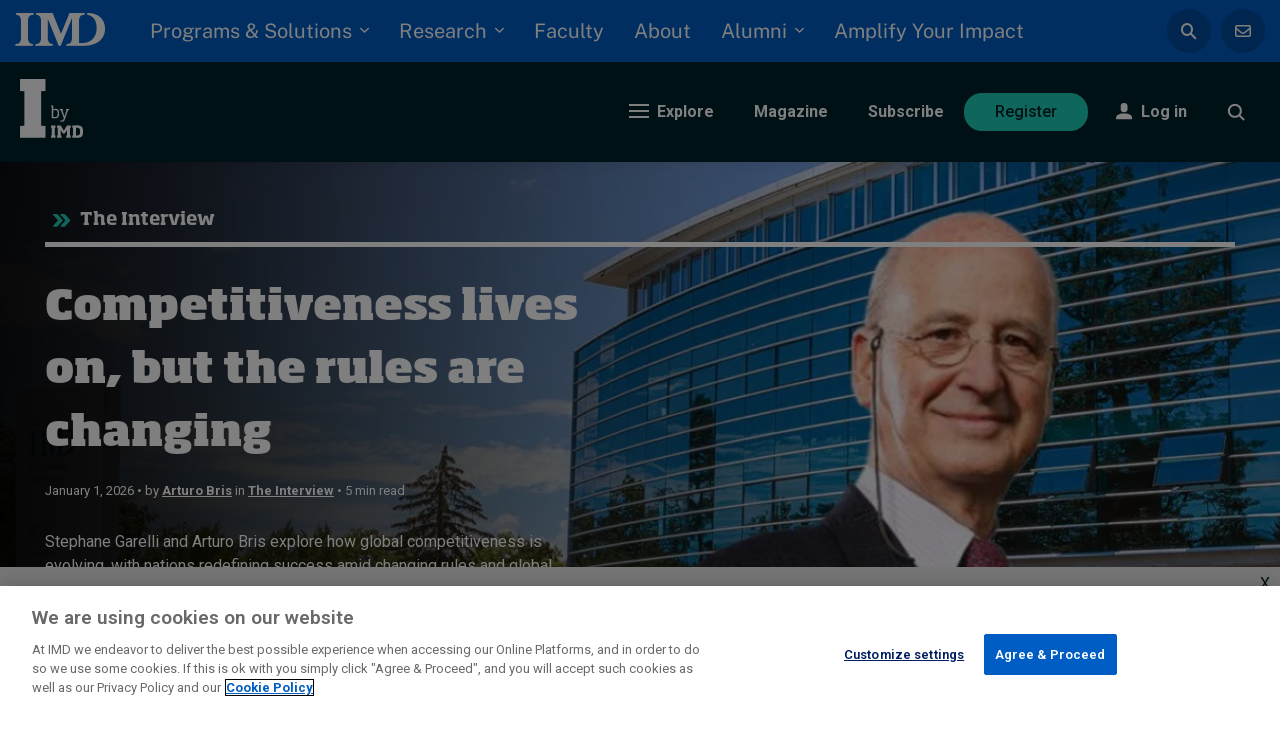

--- FILE ---
content_type: text/html; charset=UTF-8
request_url: https://www.imd.org/ibyimd/category/videos/the-interview/
body_size: 62846
content:
<!doctype html> <html dir="ltr" lang="en-US" prefix="og: https://ogp.me/ns#"> <head><script>if(navigator.userAgent.match(/MSIE|Internet Explorer/i)||navigator.userAgent.match(/Trident\/7\..*?rv:11/i)){let e=document.location.href;if(!e.match(/[?&]nonitro/)){if(e.indexOf("?")==-1){if(e.indexOf("#")==-1){document.location.href=e+"?nonitro=1"}else{document.location.href=e.replace("#","?nonitro=1#")}}else{if(e.indexOf("#")==-1){document.location.href=e+"&nonitro=1"}else{document.location.href=e.replace("#","&nonitro=1#")}}}}</script><link rel="preconnect" href="https://fast.wistia.com" /><link rel="preconnect" href="https://www.imd.org" /><link rel="preconnect" href="https://cdn-ilefpmj.nitrocdn.com" /><meta charset="UTF-8" /><meta http-equiv="x-ua-compatible" content="ie=edge" /><meta name="viewport" content="width=device-width, initial-scale=1, shrink-to-fit=no" /><meta name="id" content="ibyimd-320626" /><meta name="series" content="The Interview" /><meta name="primarycategory" content="The Interview" /><meta name="primarycategory_url" content="https://www.imd.org/ibyimd/category/videos/the-interview/" /><meta name="ibyimd_categories" content="The Interview, Videos" /><meta name="pagetype" content="ibyimd-content" /><meta name="authors" content="Arturo Bris" /><meta name="authors_json" content='[{"id":236227,"name":"Arturo+Bris","url":"https%3A%2F%2Fwww.imd.org%2Fibyimd%2Fiauthors%2Farturo-bris%2F"}]' /><meta name="ibyIMDPlus" content="false" /><meta name="tags" content="Global competitiveness, Globalization, International, Trade, World competitiveness center" /><meta name="type" content="video" /><meta name="videourl" content="https://fast.wistia.net/embed/iframe/4ddslv9atf?web_component=true&amp;seo=true" /><meta name="imdCenter" content="IMD World Competitiveness Center" /><meta name="topics" content="Global Business; Geopolitics; Strategy" /><meta name="keywords" content="Economic Policy; Global Economy; Globalization; International Strategy; International Trade; World Competitiveness" /><meta name="industryCategory" content="International Affairs" /><meta name="companyOrganization" content="" /><meta name="SDGs" content="" /><meta name="region" content="Global" /><meta name="country" content="Switzerland" /><title>The Interview - IMD Business School</title><meta name="robots" content="max-image-preview:large" /><meta name="google-site-verification" content="0Bgz-5x5KEZxeyRgGIw3yMGOd-udJc_AZ85tymDKQu4" /><meta name="generator" content="All in One SEO Pro (AIOSEO) 4.9.1.1" /><meta property="og:locale" content="en_US" /><meta property="og:site_name" content="IMD business school for management and leadership courses" /><meta property="og:type" content="article" /><meta property="og:title" content="The Interview - IMD Business School" /><meta property="og:url" content="https://www.imd.org/ibyimd/category/videos/the-interview/" /><meta property="og:image" content="https://www.imd.org/wp-content/uploads/2022/11/IMD-Logo-Blue-on-White-safe-space-RGB-1200x630-1.jpg" /><meta property="og:image:secure_url" content="https://www.imd.org/wp-content/uploads/2022/11/IMD-Logo-Blue-on-White-safe-space-RGB-1200x630-1.jpg" /><meta property="article:publisher" content="https://www.facebook.com/imdbschool/" /><meta name="twitter:card" content="summary" /><meta name="twitter:site" content="@IMD_Bschool" /><meta name="twitter:title" content="The Interview - IMD Business School" /><meta name="twitter:image" content="https://www.imd.org/wp-content/uploads/2022/10/IMD-Logo-Blue-on-transparent-Square-for-Circle-Crop-RGB.png" /><meta name="generator" content="Site Kit by Google 1.166.0" /><meta name="generator" content="Elementor 3.27.5; features: e_font_icon_svg, additional_custom_breakpoints; settings: css_print_method-external, google_font-enabled, font_display-swap" /><meta name="generator" content="NitroPack" /><script>var NPSH,NitroScrollHelper;NPSH=NitroScrollHelper=function(){let e=null;const o=window.sessionStorage.getItem("nitroScrollPos");function t(){let e=JSON.parse(window.sessionStorage.getItem("nitroScrollPos"))||{};if(typeof e!=="object"){e={}}e[document.URL]=window.scrollY;window.sessionStorage.setItem("nitroScrollPos",JSON.stringify(e))}window.addEventListener("scroll",function(){if(e!==null){clearTimeout(e)}e=setTimeout(t,200)},{passive:true});let r={};r.getScrollPos=()=>{if(!o){return 0}const e=JSON.parse(o);return e[document.URL]||0};r.isScrolled=()=>{return r.getScrollPos()>document.documentElement.clientHeight*.5};return r}();</script><script>(function(){var a=false;var e=document.documentElement.classList;var i=navigator.userAgent.toLowerCase();var n=["android","iphone","ipad"];var r=n.length;var o;var d=null;for(var t=0;t<r;t++){o=n[t];if(i.indexOf(o)>-1)d=o;if(e.contains(o)){a=true;e.remove(o)}}if(a&&d){e.add(d);if(d=="iphone"||d=="ipad"){e.add("ios")}}})();</script><script type="text/worker" id="nitro-web-worker">var preloadRequests=0;var remainingCount={};var baseURI="";self.onmessage=function(e){switch(e.data.cmd){case"RESOURCE_PRELOAD":var o=e.data.requestId;remainingCount[o]=0;e.data.resources.forEach(function(e){preload(e,function(o){return function(){console.log(o+" DONE: "+e);if(--remainingCount[o]==0){self.postMessage({cmd:"RESOURCE_PRELOAD",requestId:o})}}}(o));remainingCount[o]++});break;case"SET_BASEURI":baseURI=e.data.uri;break}};async function preload(e,o){if(typeof URL!=="undefined"&&baseURI){try{var a=new URL(e,baseURI);e=a.href}catch(e){console.log("Worker error: "+e.message)}}console.log("Preloading "+e);try{var n=new Request(e,{mode:"no-cors",redirect:"follow"});await fetch(n);o()}catch(a){console.log(a);var r=new XMLHttpRequest;r.responseType="blob";r.onload=o;r.onerror=o;r.open("GET",e,true);r.send()}}</script><script id="nprl">(()=>{if(window.NPRL!=undefined)return;(function(e){var t=e.prototype;t.after||(t.after=function(){var e,t=arguments,n=t.length,r=0,i=this,o=i.parentNode,a=Node,c=String,u=document;if(o!==null){while(r<n){(e=t[r])instanceof a?(i=i.nextSibling)!==null?o.insertBefore(e,i):o.appendChild(e):o.appendChild(u.createTextNode(c(e)));++r}}})})(Element);var e,t;e=t=function(){var t=false;var r=window.URL||window.webkitURL;var i=true;var o=true;var a=2;var c=null;var u=null;var d=true;var s=window.nitroGtmExcludes!=undefined;var l=s?JSON.parse(atob(window.nitroGtmExcludes)).map(e=>new RegExp(e)):[];var f;var m;var v=null;var p=null;var g=null;var h={touch:["touchmove","touchend"],default:["mousemove","click","keydown","wheel"]};var E=true;var y=[];var w=false;var b=[];var S=0;var N=0;var L=false;var T=0;var R=null;var O=false;var A=false;var C=false;var P=[];var I=[];var M=[];var k=[];var x=false;var _={};var j=new Map;var B="noModule"in HTMLScriptElement.prototype;var q=requestAnimationFrame||mozRequestAnimationFrame||webkitRequestAnimationFrame||msRequestAnimationFrame;const D="gtm.js?id=";function H(e,t){if(!_[e]){_[e]=[]}_[e].push(t)}function U(e,t){if(_[e]){var n=0,r=_[e];for(var n=0;n<r.length;n++){r[n].call(this,t)}}}function Y(){(function(e,t){var r=null;var i=function(e){r(e)};var o=null;var a={};var c=null;var u=null;var d=0;e.addEventListener(t,function(r){if(["load","DOMContentLoaded"].indexOf(t)!=-1){if(u){Q(function(){e.triggerNitroEvent(t)})}c=true}else if(t=="readystatechange"){d++;n.ogReadyState=d==1?"interactive":"complete";if(u&&u>=d){n.documentReadyState=n.ogReadyState;Q(function(){e.triggerNitroEvent(t)})}}});e.addEventListener(t+"Nitro",function(e){if(["load","DOMContentLoaded"].indexOf(t)!=-1){if(!c){e.preventDefault();e.stopImmediatePropagation()}else{}u=true}else if(t=="readystatechange"){u=n.documentReadyState=="interactive"?1:2;if(d<u){e.preventDefault();e.stopImmediatePropagation()}}});switch(t){case"load":o="onload";break;case"readystatechange":o="onreadystatechange";break;case"pageshow":o="onpageshow";break;default:o=null;break}if(o){Object.defineProperty(e,o,{get:function(){return r},set:function(n){if(typeof n!=="function"){r=null;e.removeEventListener(t+"Nitro",i)}else{if(!r){e.addEventListener(t+"Nitro",i)}r=n}}})}Object.defineProperty(e,"addEventListener"+t,{value:function(r){if(r!=t||!n.startedScriptLoading||document.currentScript&&document.currentScript.hasAttribute("nitro-exclude")){}else{arguments[0]+="Nitro"}e.ogAddEventListener.apply(e,arguments);a[arguments[1]]=arguments[0]}});Object.defineProperty(e,"removeEventListener"+t,{value:function(t){var n=a[arguments[1]];arguments[0]=n;e.ogRemoveEventListener.apply(e,arguments)}});Object.defineProperty(e,"triggerNitroEvent"+t,{value:function(t,n){n=n||e;var r=new Event(t+"Nitro",{bubbles:true});r.isNitroPack=true;Object.defineProperty(r,"type",{get:function(){return t},set:function(){}});Object.defineProperty(r,"target",{get:function(){return n},set:function(){}});e.dispatchEvent(r)}});if(typeof e.triggerNitroEvent==="undefined"){(function(){var t=e.addEventListener;var n=e.removeEventListener;Object.defineProperty(e,"ogAddEventListener",{value:t});Object.defineProperty(e,"ogRemoveEventListener",{value:n});Object.defineProperty(e,"addEventListener",{value:function(n){var r="addEventListener"+n;if(typeof e[r]!=="undefined"){e[r].apply(e,arguments)}else{t.apply(e,arguments)}},writable:true});Object.defineProperty(e,"removeEventListener",{value:function(t){var r="removeEventListener"+t;if(typeof e[r]!=="undefined"){e[r].apply(e,arguments)}else{n.apply(e,arguments)}}});Object.defineProperty(e,"triggerNitroEvent",{value:function(t,n){var r="triggerNitroEvent"+t;if(typeof e[r]!=="undefined"){e[r].apply(e,arguments)}}})})()}}).apply(null,arguments)}Y(window,"load");Y(window,"pageshow");Y(window,"DOMContentLoaded");Y(document,"DOMContentLoaded");Y(document,"readystatechange");try{var F=new Worker(r.createObjectURL(new Blob([document.getElementById("nitro-web-worker").textContent],{type:"text/javascript"})))}catch(e){var F=new Worker("data:text/javascript;base64,"+btoa(document.getElementById("nitro-web-worker").textContent))}F.onmessage=function(e){if(e.data.cmd=="RESOURCE_PRELOAD"){U(e.data.requestId,e)}};if(typeof document.baseURI!=="undefined"){F.postMessage({cmd:"SET_BASEURI",uri:document.baseURI})}var G=function(e){if(--S==0){Q(K)}};var W=function(e){e.target.removeEventListener("load",W);e.target.removeEventListener("error",W);e.target.removeEventListener("nitroTimeout",W);if(e.type!="nitroTimeout"){clearTimeout(e.target.nitroTimeout)}if(--N==0&&S==0){Q(J)}};var X=function(e){var t=e.textContent;try{var n=r.createObjectURL(new Blob([t.replace(/^(?:<!--)?(.*?)(?:-->)?$/gm,"$1")],{type:"text/javascript"}))}catch(e){var n="data:text/javascript;base64,"+btoa(t.replace(/^(?:<!--)?(.*?)(?:-->)?$/gm,"$1"))}return n};var K=function(){n.documentReadyState="interactive";document.triggerNitroEvent("readystatechange");document.triggerNitroEvent("DOMContentLoaded");if(window.pageYOffset||window.pageXOffset){window.dispatchEvent(new Event("scroll"))}A=true;Q(function(){if(N==0){Q(J)}Q($)})};var J=function(){if(!A||O)return;O=true;R.disconnect();en();n.documentReadyState="complete";document.triggerNitroEvent("readystatechange");window.triggerNitroEvent("load",document);window.triggerNitroEvent("pageshow",document);if(window.pageYOffset||window.pageXOffset||location.hash){let e=typeof history.scrollRestoration!=="undefined"&&history.scrollRestoration=="auto";if(e&&typeof NPSH!=="undefined"&&NPSH.getScrollPos()>0&&window.pageYOffset>document.documentElement.clientHeight*.5){window.scrollTo(0,NPSH.getScrollPos())}else if(location.hash){try{let e=document.querySelector(location.hash);if(e){e.scrollIntoView()}}catch(e){}}}var e=null;if(a==1){e=eo}else{e=eu}Q(e)};var Q=function(e){setTimeout(e,0)};var V=function(e){if(e.type=="touchend"||e.type=="click"){g=e}};var $=function(){if(d&&g){setTimeout(function(e){return function(){var t=function(e,t,n){var r=new Event(e,{bubbles:true,cancelable:true});if(e=="click"){r.clientX=t;r.clientY=n}else{r.touches=[{clientX:t,clientY:n}]}return r};var n;if(e.type=="touchend"){var r=e.changedTouches[0];n=document.elementFromPoint(r.clientX,r.clientY);n.dispatchEvent(t("touchstart"),r.clientX,r.clientY);n.dispatchEvent(t("touchend"),r.clientX,r.clientY);n.dispatchEvent(t("click"),r.clientX,r.clientY)}else if(e.type=="click"){n=document.elementFromPoint(e.clientX,e.clientY);n.dispatchEvent(t("click"),e.clientX,e.clientY)}}}(g),150);g=null}};var z=function(e){if(e.tagName=="SCRIPT"&&!e.hasAttribute("data-nitro-for-id")&&!e.hasAttribute("nitro-document-write")||e.tagName=="IMG"&&(e.hasAttribute("src")||e.hasAttribute("srcset"))||e.tagName=="IFRAME"&&e.hasAttribute("src")||e.tagName=="LINK"&&e.hasAttribute("href")&&e.hasAttribute("rel")&&e.getAttribute("rel")=="stylesheet"){if(e.tagName==="IFRAME"&&e.src.indexOf("about:blank")>-1){return}var t="";switch(e.tagName){case"LINK":t=e.href;break;case"IMG":if(k.indexOf(e)>-1)return;t=e.srcset||e.src;break;default:t=e.src;break}var n=e.getAttribute("type");if(!t&&e.tagName!=="SCRIPT")return;if((e.tagName=="IMG"||e.tagName=="LINK")&&(t.indexOf("data:")===0||t.indexOf("blob:")===0))return;if(e.tagName=="SCRIPT"&&n&&n!=="text/javascript"&&n!=="application/javascript"){if(n!=="module"||!B)return}if(e.tagName==="SCRIPT"){if(k.indexOf(e)>-1)return;if(e.noModule&&B){return}let t=null;if(document.currentScript){if(document.currentScript.src&&document.currentScript.src.indexOf(D)>-1){t=document.currentScript}if(document.currentScript.hasAttribute("data-nitro-gtm-id")){e.setAttribute("data-nitro-gtm-id",document.currentScript.getAttribute("data-nitro-gtm-id"))}}else if(window.nitroCurrentScript){if(window.nitroCurrentScript.src&&window.nitroCurrentScript.src.indexOf(D)>-1){t=window.nitroCurrentScript}}if(t&&s){let n=false;for(const t of l){n=e.src?t.test(e.src):t.test(e.textContent);if(n){break}}if(!n){e.type="text/googletagmanagerscript";let n=t.hasAttribute("data-nitro-gtm-id")?t.getAttribute("data-nitro-gtm-id"):t.id;if(!j.has(n)){j.set(n,[])}let r=j.get(n);r.push(e);return}}if(!e.src){if(e.textContent.length>0){e.textContent+="\n;if(document.currentScript.nitroTimeout) {clearTimeout(document.currentScript.nitroTimeout);}; setTimeout(function() { this.dispatchEvent(new Event('load')); }.bind(document.currentScript), 0);"}else{return}}else{}k.push(e)}if(!e.hasOwnProperty("nitroTimeout")){N++;e.addEventListener("load",W,true);e.addEventListener("error",W,true);e.addEventListener("nitroTimeout",W,true);e.nitroTimeout=setTimeout(function(){console.log("Resource timed out",e);e.dispatchEvent(new Event("nitroTimeout"))},5e3)}}};var Z=function(e){if(e.hasOwnProperty("nitroTimeout")&&e.nitroTimeout){clearTimeout(e.nitroTimeout);e.nitroTimeout=null;e.dispatchEvent(new Event("nitroTimeout"))}};document.documentElement.addEventListener("load",function(e){if(e.target.tagName=="SCRIPT"||e.target.tagName=="IMG"){k.push(e.target)}},true);document.documentElement.addEventListener("error",function(e){if(e.target.tagName=="SCRIPT"||e.target.tagName=="IMG"){k.push(e.target)}},true);var ee=["appendChild","replaceChild","insertBefore","prepend","append","before","after","replaceWith","insertAdjacentElement"];var et=function(){if(s){window._nitro_setTimeout=window.setTimeout;window.setTimeout=function(e,t,...n){let r=document.currentScript||window.nitroCurrentScript;if(!r||r.src&&r.src.indexOf(D)==-1){return window._nitro_setTimeout.call(window,e,t,...n)}return window._nitro_setTimeout.call(window,function(e,t){return function(...n){window.nitroCurrentScript=e;t(...n)}}(r,e),t,...n)}}ee.forEach(function(e){HTMLElement.prototype["og"+e]=HTMLElement.prototype[e];HTMLElement.prototype[e]=function(...t){if(this.parentNode||this===document.documentElement){switch(e){case"replaceChild":case"insertBefore":t.pop();break;case"insertAdjacentElement":t.shift();break}t.forEach(function(e){if(!e)return;if(e.tagName=="SCRIPT"){z(e)}else{if(e.children&&e.children.length>0){e.querySelectorAll("script").forEach(z)}}})}return this["og"+e].apply(this,arguments)}})};var en=function(){if(s&&typeof window._nitro_setTimeout==="function"){window.setTimeout=window._nitro_setTimeout}ee.forEach(function(e){HTMLElement.prototype[e]=HTMLElement.prototype["og"+e]})};var er=async function(){if(o){ef(f);ef(V);if(v){clearTimeout(v);v=null}}if(T===1){L=true;return}else if(T===0){T=-1}n.startedScriptLoading=true;Object.defineProperty(document,"readyState",{get:function(){return n.documentReadyState},set:function(){}});var e=document.documentElement;var t={attributes:true,attributeFilter:["src"],childList:true,subtree:true};R=new MutationObserver(function(e,t){e.forEach(function(e){if(e.type=="childList"&&e.addedNodes.length>0){e.addedNodes.forEach(function(e){if(!document.documentElement.contains(e)){return}if(e.tagName=="IMG"||e.tagName=="IFRAME"||e.tagName=="LINK"){z(e)}})}if(e.type=="childList"&&e.removedNodes.length>0){e.removedNodes.forEach(function(e){if(e.tagName=="IFRAME"||e.tagName=="LINK"){Z(e)}})}if(e.type=="attributes"){var t=e.target;if(!document.documentElement.contains(t)){return}if(t.tagName=="IFRAME"||t.tagName=="LINK"||t.tagName=="IMG"||t.tagName=="SCRIPT"){z(t)}}})});R.observe(e,t);if(!s){et()}await Promise.all(P);var r=b.shift();var i=null;var a=false;while(r){var c;var u=JSON.parse(atob(r.meta));var d=u.delay;if(r.type=="inline"){var l=document.getElementById(r.id);if(l){l.remove()}else{r=b.shift();continue}c=X(l);if(c===false){r=b.shift();continue}}else{c=r.src}if(!a&&r.type!="inline"&&(typeof u.attributes.async!="undefined"||typeof u.attributes.defer!="undefined")){if(i===null){i=r}else if(i===r){a=true}if(!a){b.push(r);r=b.shift();continue}}var m=document.createElement("script");m.src=c;m.setAttribute("data-nitro-for-id",r.id);for(var p in u.attributes){try{if(u.attributes[p]===false){m.setAttribute(p,"")}else{m.setAttribute(p,u.attributes[p])}}catch(e){console.log("Error while setting script attribute",m,e)}}m.async=false;if(u.canonicalLink!=""&&Object.getOwnPropertyDescriptor(m,"src")?.configurable!==false){(e=>{Object.defineProperty(m,"src",{get:function(){return e.canonicalLink},set:function(){}})})(u)}if(d){setTimeout((function(e,t){var n=document.querySelector("[data-nitro-marker-id='"+t+"']");if(n){n.after(e)}else{document.head.appendChild(e)}}).bind(null,m,r.id),d)}else{m.addEventListener("load",G);m.addEventListener("error",G);if(!m.noModule||!B){S++}var g=document.querySelector("[data-nitro-marker-id='"+r.id+"']");if(g){Q(function(e,t){return function(){e.after(t)}}(g,m))}else{Q(function(e){return function(){document.head.appendChild(e)}}(m))}}r=b.shift()}};var ei=function(){var e=document.getElementById("nitro-deferred-styles");var t=document.createElement("div");t.innerHTML=e.textContent;return t};var eo=async function(e){isPreload=e&&e.type=="NitroPreload";if(!isPreload){T=-1;E=false;if(o){ef(f);ef(V);if(v){clearTimeout(v);v=null}}}if(w===false){var t=ei();let e=t.querySelectorAll('style,link[rel="stylesheet"]');w=e.length;if(w){let e=document.getElementById("nitro-deferred-styles-marker");e.replaceWith.apply(e,t.childNodes)}else if(isPreload){Q(ed)}else{es()}}else if(w===0&&!isPreload){es()}};var ea=function(){var e=ei();var t=e.childNodes;var n;var r=[];for(var i=0;i<t.length;i++){n=t[i];if(n.href){r.push(n.href)}}var o="css-preload";H(o,function(e){eo(new Event("NitroPreload"))});if(r.length){F.postMessage({cmd:"RESOURCE_PRELOAD",resources:r,requestId:o})}else{Q(function(){U(o)})}};var ec=function(){if(T===-1)return;T=1;var e=[];var t,n;for(var r=0;r<b.length;r++){t=b[r];if(t.type!="inline"){if(t.src){n=JSON.parse(atob(t.meta));if(n.delay)continue;if(n.attributes.type&&n.attributes.type=="module"&&!B)continue;e.push(t.src)}}}if(e.length){var i="js-preload";H(i,function(e){T=2;if(L){Q(er)}});F.postMessage({cmd:"RESOURCE_PRELOAD",resources:e,requestId:i})}};var eu=function(){while(I.length){style=I.shift();if(style.hasAttribute("nitropack-onload")){style.setAttribute("onload",style.getAttribute("nitropack-onload"));Q(function(e){return function(){e.dispatchEvent(new Event("load"))}}(style))}}while(M.length){style=M.shift();if(style.hasAttribute("nitropack-onerror")){style.setAttribute("onerror",style.getAttribute("nitropack-onerror"));Q(function(e){return function(){e.dispatchEvent(new Event("error"))}}(style))}}};var ed=function(){if(!x){if(i){Q(function(){var e=document.getElementById("nitro-critical-css");if(e){e.remove()}})}x=true;onStylesLoadEvent=new Event("NitroStylesLoaded");onStylesLoadEvent.isNitroPack=true;window.dispatchEvent(onStylesLoadEvent)}};var es=function(){if(a==2){Q(er)}else{eu()}};var el=function(e){m.forEach(function(t){document.addEventListener(t,e,true)})};var ef=function(e){m.forEach(function(t){document.removeEventListener(t,e,true)})};if(s){et()}return{setAutoRemoveCriticalCss:function(e){i=e},registerScript:function(e,t,n){b.push({type:"remote",src:e,id:t,meta:n})},registerInlineScript:function(e,t){b.push({type:"inline",id:e,meta:t})},registerStyle:function(e,t,n){y.push({href:e,rel:t,media:n})},onLoadStyle:function(e){I.push(e);if(w!==false&&--w==0){Q(ed);if(E){E=false}else{es()}}},onErrorStyle:function(e){M.push(e);if(w!==false&&--w==0){Q(ed);if(E){E=false}else{es()}}},loadJs:function(e,t){if(!e.src){var n=X(e);if(n!==false){e.src=n;e.textContent=""}}if(t){Q(function(e,t){return function(){e.after(t)}}(t,e))}else{Q(function(e){return function(){document.head.appendChild(e)}}(e))}},loadQueuedResources:async function(){window.dispatchEvent(new Event("NitroBootStart"));if(p){clearTimeout(p);p=null}window.removeEventListener("load",e.loadQueuedResources);f=a==1?er:eo;if(!o||g){Q(f)}else{if(navigator.userAgent.indexOf(" Edge/")==-1){ea();H("css-preload",ec)}el(f);if(u){if(c){v=setTimeout(f,c)}}else{}}},fontPreload:function(e){var t="critical-fonts";H(t,function(e){document.getElementById("nitro-critical-fonts").type="text/css"});F.postMessage({cmd:"RESOURCE_PRELOAD",resources:e,requestId:t})},boot:function(){if(t)return;t=true;C=typeof NPSH!=="undefined"&&NPSH.isScrolled();let n=document.prerendering;if(location.hash||C||n){o=false}m=h.default.concat(h.touch);p=setTimeout(e.loadQueuedResources,1500);el(V);if(C){e.loadQueuedResources()}else{window.addEventListener("load",e.loadQueuedResources)}},addPrerequisite:function(e){P.push(e)},getTagManagerNodes:function(e){if(!e)return j;return j.get(e)??[]}}}();var n,r;n=r=function(){var t=document.write;return{documentWrite:function(n,r){if(n&&n.hasAttribute("nitro-exclude")){return t.call(document,r)}var i=null;if(n.documentWriteContainer){i=n.documentWriteContainer}else{i=document.createElement("span");n.documentWriteContainer=i}var o=null;if(n){if(n.hasAttribute("data-nitro-for-id")){o=document.querySelector('template[data-nitro-marker-id="'+n.getAttribute("data-nitro-for-id")+'"]')}else{o=n}}i.innerHTML+=r;i.querySelectorAll("script").forEach(function(e){e.setAttribute("nitro-document-write","")});if(!i.parentNode){if(o){o.parentNode.insertBefore(i,o)}else{document.body.appendChild(i)}}var a=document.createElement("span");a.innerHTML=r;var c=a.querySelectorAll("script");if(c.length){c.forEach(function(t){var n=t.getAttributeNames();var r=document.createElement("script");n.forEach(function(e){r.setAttribute(e,t.getAttribute(e))});r.async=false;if(!t.src&&t.textContent){r.textContent=t.textContent}e.loadJs(r,o)})}},TrustLogo:function(e,t){var n=document.getElementById(e);var r=document.createElement("img");r.src=t;n.parentNode.insertBefore(r,n)},documentReadyState:"loading",ogReadyState:document.readyState,startedScriptLoading:false,loadScriptDelayed:function(e,t){setTimeout(function(){var t=document.createElement("script");t.src=e;document.head.appendChild(t)},t)}}}();document.write=function(e){n.documentWrite(document.currentScript,e)};document.writeln=function(e){n.documentWrite(document.currentScript,e+"\n")};window.NPRL=e;window.NitroResourceLoader=t;window.NPh=n;window.NitroPackHelper=r})();</script><template id="nitro-deferred-styles-marker"></template><style id="nitro-fonts">@font-face{font-family:"icomoon";src:url("https://cdn-ilefpmj.nitrocdn.com/YcQlPKNemhEWpBNHCvSNOZXWhRVLPzle/assets/static/source/rev-ba4ae92/cdn.icomoon.io/137222/IMD2020websiteiconlibraryv2/abc4e0fea5cc395335ffe837655920b9.icomoon.eot");src:url("https://cdn-ilefpmj.nitrocdn.com/YcQlPKNemhEWpBNHCvSNOZXWhRVLPzle/assets/static/source/rev-ba4ae92/cdn.icomoon.io/137222/IMD2020websiteiconlibraryv2/abc4e0fea5cc395335ffe837655920b9.icomoon.woff2") format("woff2");font-weight:normal;font-style:normal;font-display:swap}@font-face{font-family:SohoPro-Bold;src:url("https://cdn-ilefpmj.nitrocdn.com/YcQlPKNemhEWpBNHCvSNOZXWhRVLPzle/assets/static/source/rev-ba4ae92/www.imd.org/wp-content/themes/imd-content/dist/fonts/SohoStd/webFonts/SohoPro-Bold/font_c9e1c1d9.woff2") format("woff2");font-display:swap}@font-face{font-family:SohoPro-Heavy;src:url("https://cdn-ilefpmj.nitrocdn.com/YcQlPKNemhEWpBNHCvSNOZXWhRVLPzle/assets/static/source/rev-ba4ae92/www.imd.org/wp-content/themes/imd-content/dist/fonts/SohoStd/webFonts/SohoPro-Heavy/font_fa93c70e.woff2") format("woff2");font-display:swap}@font-face{font-display:swap;font-family:Roboto;font-style:normal;font-weight:400;src:url("https://cdn-ilefpmj.nitrocdn.com/YcQlPKNemhEWpBNHCvSNOZXWhRVLPzle/assets/static/source/rev-ba4ae92/www.imd.org/wp-content/themes/imd-content/dist/fonts/roboto-v30-latin-regular_15d9f621.woff2") format("woff2")}@font-face{font-display:swap;font-family:Roboto;font-style:italic;font-weight:400;src:url("https://cdn-ilefpmj.nitrocdn.com/YcQlPKNemhEWpBNHCvSNOZXWhRVLPzle/assets/static/source/rev-ba4ae92/www.imd.org/wp-content/themes/imd-content/dist/fonts/roboto-v30-latin-italic_abe083d9.woff2") format("woff2")}@font-face{font-display:swap;font-family:Roboto;font-style:normal;font-weight:500;src:url("https://cdn-ilefpmj.nitrocdn.com/YcQlPKNemhEWpBNHCvSNOZXWhRVLPzle/assets/static/source/rev-ba4ae92/www.imd.org/wp-content/themes/imd-content/dist/fonts/roboto-v30-latin-500_3a44e06e.woff2") format("woff2")}@font-face{font-display:swap;font-family:Roboto;font-style:italic;font-weight:500;src:url("https://cdn-ilefpmj.nitrocdn.com/YcQlPKNemhEWpBNHCvSNOZXWhRVLPzle/assets/static/source/rev-ba4ae92/www.imd.org/wp-content/themes/imd-content/dist/fonts/roboto-v30-latin-500italic_eec8dbfc.woff2") format("woff2")}@font-face{font-display:swap;font-family:Roboto;font-style:normal;font-weight:700;src:url("https://cdn-ilefpmj.nitrocdn.com/YcQlPKNemhEWpBNHCvSNOZXWhRVLPzle/assets/static/source/rev-ba4ae92/www.imd.org/wp-content/themes/imd-content/dist/fonts/roboto-v30-latin-700_e9f5aaf5.woff2") format("woff2")}@font-face{font-display:swap;font-family:Roboto;font-style:italic;font-weight:700;src:url("https://cdn-ilefpmj.nitrocdn.com/YcQlPKNemhEWpBNHCvSNOZXWhRVLPzle/assets/static/source/rev-ba4ae92/www.imd.org/wp-content/themes/imd-content/dist/fonts/roboto-v30-latin-700italic_05a47f9e.woff2") format("woff2")}@font-face{font-display:swap;font-family:Public Sans;font-style:normal;font-weight:300;src:url("https://cdn-ilefpmj.nitrocdn.com/YcQlPKNemhEWpBNHCvSNOZXWhRVLPzle/assets/static/source/rev-ba4ae92/www.imd.org/wp-content/themes/imd-content/dist/fonts/public-sans-v15-latin-300_c35b4d7c.woff2") format("woff2")}@font-face{font-display:swap;font-family:Public Sans;font-style:italic;font-weight:300;src:url("https://cdn-ilefpmj.nitrocdn.com/YcQlPKNemhEWpBNHCvSNOZXWhRVLPzle/assets/static/source/rev-ba4ae92/www.imd.org/wp-content/themes/imd-content/dist/fonts/public-sans-v15-latin-300italic_5511fc0e.woff2") format("woff2")}@font-face{font-display:swap;font-family:Public Sans;font-style:normal;font-weight:400;src:url("https://cdn-ilefpmj.nitrocdn.com/YcQlPKNemhEWpBNHCvSNOZXWhRVLPzle/assets/static/source/rev-ba4ae92/www.imd.org/wp-content/themes/imd-content/dist/fonts/public-sans-v15-latin-regular_f9e05d24.woff2") format("woff2")}@font-face{font-display:swap;font-family:Public Sans;font-style:italic;font-weight:400;src:url("https://cdn-ilefpmj.nitrocdn.com/YcQlPKNemhEWpBNHCvSNOZXWhRVLPzle/assets/static/source/rev-ba4ae92/www.imd.org/wp-content/themes/imd-content/dist/fonts/public-sans-v15-latin-italic_3bfed06d.woff2") format("woff2")}@font-face{font-display:swap;font-family:Public Sans;font-style:normal;font-weight:500;src:url("https://cdn-ilefpmj.nitrocdn.com/YcQlPKNemhEWpBNHCvSNOZXWhRVLPzle/assets/static/source/rev-ba4ae92/www.imd.org/wp-content/themes/imd-content/dist/fonts/public-sans-v15-latin-500_21cc3a99.woff2") format("woff2")}@font-face{font-display:swap;font-family:Public Sans;font-style:italic;font-weight:500;src:url("https://cdn-ilefpmj.nitrocdn.com/YcQlPKNemhEWpBNHCvSNOZXWhRVLPzle/assets/static/source/rev-ba4ae92/www.imd.org/wp-content/themes/imd-content/dist/fonts/public-sans-v15-latin-500italic_b4edcb07.woff2") format("woff2")}@font-face{font-display:swap;font-family:Public Sans;font-style:normal;font-weight:700;src:url("https://cdn-ilefpmj.nitrocdn.com/YcQlPKNemhEWpBNHCvSNOZXWhRVLPzle/assets/static/source/rev-ba4ae92/www.imd.org/wp-content/themes/imd-content/dist/fonts/public-sans-v15-latin-700_ee93468b.woff2") format("woff2")}@font-face{font-display:swap;font-family:Public Sans;font-style:italic;font-weight:700;src:url("https://cdn-ilefpmj.nitrocdn.com/YcQlPKNemhEWpBNHCvSNOZXWhRVLPzle/assets/static/source/rev-ba4ae92/www.imd.org/wp-content/themes/imd-content/dist/fonts/public-sans-v15-latin-700italic_1f09b66c.woff2") format("woff2")}@font-face{font-family:"Roboto";font-style:italic;font-weight:100;font-stretch:100%;font-display:swap;src:url("https://fonts.gstatic.com/s/roboto/v50/KFO5CnqEu92Fr1Mu53ZEC9_Vu3r1gIhOszmkC3kaSTbQWt4N.woff2") format("woff2");unicode-range:U+0460-052F,U+1C80-1C8A,U+20B4,U+2DE0-2DFF,U+A640-A69F,U+FE2E-FE2F}@font-face{font-family:"Roboto";font-style:italic;font-weight:100;font-stretch:100%;font-display:swap;src:url("https://fonts.gstatic.com/s/roboto/v50/KFO5CnqEu92Fr1Mu53ZEC9_Vu3r1gIhOszmkAnkaSTbQWt4N.woff2") format("woff2");unicode-range:U+0301,U+0400-045F,U+0490-0491,U+04B0-04B1,U+2116}@font-face{font-family:"Roboto";font-style:italic;font-weight:100;font-stretch:100%;font-display:swap;src:url("https://fonts.gstatic.com/s/roboto/v50/KFO5CnqEu92Fr1Mu53ZEC9_Vu3r1gIhOszmkCnkaSTbQWt4N.woff2") format("woff2");unicode-range:U+1F00-1FFF}@font-face{font-family:"Roboto";font-style:italic;font-weight:100;font-stretch:100%;font-display:swap;src:url("https://fonts.gstatic.com/s/roboto/v50/KFO5CnqEu92Fr1Mu53ZEC9_Vu3r1gIhOszmkBXkaSTbQWt4N.woff2") format("woff2");unicode-range:U+0370-0377,U+037A-037F,U+0384-038A,U+038C,U+038E-03A1,U+03A3-03FF}@font-face{font-family:"Roboto";font-style:italic;font-weight:100;font-stretch:100%;font-display:swap;src:url("https://fonts.gstatic.com/s/roboto/v50/KFO5CnqEu92Fr1Mu53ZEC9_Vu3r1gIhOszmkenkaSTbQWt4N.woff2") format("woff2");unicode-range:U+0302-0303,U+0305,U+0307-0308,U+0310,U+0312,U+0315,U+031A,U+0326-0327,U+032C,U+032F-0330,U+0332-0333,U+0338,U+033A,U+0346,U+034D,U+0391-03A1,U+03A3-03A9,U+03B1-03C9,U+03D1,U+03D5-03D6,U+03F0-03F1,U+03F4-03F5,U+2016-2017,U+2034-2038,U+203C,U+2040,U+2043,U+2047,U+2050,U+2057,U+205F,U+2070-2071,U+2074-208E,U+2090-209C,U+20D0-20DC,U+20E1,U+20E5-20EF,U+2100-2112,U+2114-2115,U+2117-2121,U+2123-214F,U+2190,U+2192,U+2194-21AE,U+21B0-21E5,U+21F1-21F2,U+21F4-2211,U+2213-2214,U+2216-22FF,U+2308-230B,U+2310,U+2319,U+231C-2321,U+2336-237A,U+237C,U+2395,U+239B-23B7,U+23D0,U+23DC-23E1,U+2474-2475,U+25AF,U+25B3,U+25B7,U+25BD,U+25C1,U+25CA,U+25CC,U+25FB,U+266D-266F,U+27C0-27FF,U+2900-2AFF,U+2B0E-2B11,U+2B30-2B4C,U+2BFE,U+3030,U+FF5B,U+FF5D,U+1D400-1D7FF,U+1EE00-1EEFF}@font-face{font-family:"Roboto";font-style:italic;font-weight:100;font-stretch:100%;font-display:swap;src:url("https://fonts.gstatic.com/s/roboto/v50/KFO5CnqEu92Fr1Mu53ZEC9_Vu3r1gIhOszmkaHkaSTbQWt4N.woff2") format("woff2");unicode-range:U+0001-000C,U+000E-001F,U+007F-009F,U+20DD-20E0,U+20E2-20E4,U+2150-218F,U+2190,U+2192,U+2194-2199,U+21AF,U+21E6-21F0,U+21F3,U+2218-2219,U+2299,U+22C4-22C6,U+2300-243F,U+2440-244A,U+2460-24FF,U+25A0-27BF,U+2800-28FF,U+2921-2922,U+2981,U+29BF,U+29EB,U+2B00-2BFF,U+4DC0-4DFF,U+FFF9-FFFB,U+10140-1018E,U+10190-1019C,U+101A0,U+101D0-101FD,U+102E0-102FB,U+10E60-10E7E,U+1D2C0-1D2D3,U+1D2E0-1D37F,U+1F000-1F0FF,U+1F100-1F1AD,U+1F1E6-1F1FF,U+1F30D-1F30F,U+1F315,U+1F31C,U+1F31E,U+1F320-1F32C,U+1F336,U+1F378,U+1F37D,U+1F382,U+1F393-1F39F,U+1F3A7-1F3A8,U+1F3AC-1F3AF,U+1F3C2,U+1F3C4-1F3C6,U+1F3CA-1F3CE,U+1F3D4-1F3E0,U+1F3ED,U+1F3F1-1F3F3,U+1F3F5-1F3F7,U+1F408,U+1F415,U+1F41F,U+1F426,U+1F43F,U+1F441-1F442,U+1F444,U+1F446-1F449,U+1F44C-1F44E,U+1F453,U+1F46A,U+1F47D,U+1F4A3,U+1F4B0,U+1F4B3,U+1F4B9,U+1F4BB,U+1F4BF,U+1F4C8-1F4CB,U+1F4D6,U+1F4DA,U+1F4DF,U+1F4E3-1F4E6,U+1F4EA-1F4ED,U+1F4F7,U+1F4F9-1F4FB,U+1F4FD-1F4FE,U+1F503,U+1F507-1F50B,U+1F50D,U+1F512-1F513,U+1F53E-1F54A,U+1F54F-1F5FA,U+1F610,U+1F650-1F67F,U+1F687,U+1F68D,U+1F691,U+1F694,U+1F698,U+1F6AD,U+1F6B2,U+1F6B9-1F6BA,U+1F6BC,U+1F6C6-1F6CF,U+1F6D3-1F6D7,U+1F6E0-1F6EA,U+1F6F0-1F6F3,U+1F6F7-1F6FC,U+1F700-1F7FF,U+1F800-1F80B,U+1F810-1F847,U+1F850-1F859,U+1F860-1F887,U+1F890-1F8AD,U+1F8B0-1F8BB,U+1F8C0-1F8C1,U+1F900-1F90B,U+1F93B,U+1F946,U+1F984,U+1F996,U+1F9E9,U+1FA00-1FA6F,U+1FA70-1FA7C,U+1FA80-1FA89,U+1FA8F-1FAC6,U+1FACE-1FADC,U+1FADF-1FAE9,U+1FAF0-1FAF8,U+1FB00-1FBFF}@font-face{font-family:"Roboto";font-style:italic;font-weight:100;font-stretch:100%;font-display:swap;src:url("https://fonts.gstatic.com/s/roboto/v50/KFO5CnqEu92Fr1Mu53ZEC9_Vu3r1gIhOszmkCXkaSTbQWt4N.woff2") format("woff2");unicode-range:U+0102-0103,U+0110-0111,U+0128-0129,U+0168-0169,U+01A0-01A1,U+01AF-01B0,U+0300-0301,U+0303-0304,U+0308-0309,U+0323,U+0329,U+1EA0-1EF9,U+20AB}@font-face{font-family:"Roboto";font-style:italic;font-weight:100;font-stretch:100%;font-display:swap;src:url("https://fonts.gstatic.com/s/roboto/v50/KFO5CnqEu92Fr1Mu53ZEC9_Vu3r1gIhOszmkCHkaSTbQWt4N.woff2") format("woff2");unicode-range:U+0100-02BA,U+02BD-02C5,U+02C7-02CC,U+02CE-02D7,U+02DD-02FF,U+0304,U+0308,U+0329,U+1D00-1DBF,U+1E00-1E9F,U+1EF2-1EFF,U+2020,U+20A0-20AB,U+20AD-20C0,U+2113,U+2C60-2C7F,U+A720-A7FF}@font-face{font-family:"Roboto";font-style:italic;font-weight:100;font-stretch:100%;font-display:swap;src:url("https://fonts.gstatic.com/s/roboto/v50/KFO5CnqEu92Fr1Mu53ZEC9_Vu3r1gIhOszmkBnkaSTbQWg.woff2") format("woff2");unicode-range:U+0000-00FF,U+0131,U+0152-0153,U+02BB-02BC,U+02C6,U+02DA,U+02DC,U+0304,U+0308,U+0329,U+2000-206F,U+20AC,U+2122,U+2191,U+2193,U+2212,U+2215,U+FEFF,U+FFFD}@font-face{font-family:"Roboto";font-style:italic;font-weight:200;font-stretch:100%;font-display:swap;src:url("https://fonts.gstatic.com/s/roboto/v50/KFO5CnqEu92Fr1Mu53ZEC9_Vu3r1gIhOszmkC3kaSTbQWt4N.woff2") format("woff2");unicode-range:U+0460-052F,U+1C80-1C8A,U+20B4,U+2DE0-2DFF,U+A640-A69F,U+FE2E-FE2F}@font-face{font-family:"Roboto";font-style:italic;font-weight:200;font-stretch:100%;font-display:swap;src:url("https://fonts.gstatic.com/s/roboto/v50/KFO5CnqEu92Fr1Mu53ZEC9_Vu3r1gIhOszmkAnkaSTbQWt4N.woff2") format("woff2");unicode-range:U+0301,U+0400-045F,U+0490-0491,U+04B0-04B1,U+2116}@font-face{font-family:"Roboto";font-style:italic;font-weight:200;font-stretch:100%;font-display:swap;src:url("https://fonts.gstatic.com/s/roboto/v50/KFO5CnqEu92Fr1Mu53ZEC9_Vu3r1gIhOszmkCnkaSTbQWt4N.woff2") format("woff2");unicode-range:U+1F00-1FFF}@font-face{font-family:"Roboto";font-style:italic;font-weight:200;font-stretch:100%;font-display:swap;src:url("https://fonts.gstatic.com/s/roboto/v50/KFO5CnqEu92Fr1Mu53ZEC9_Vu3r1gIhOszmkBXkaSTbQWt4N.woff2") format("woff2");unicode-range:U+0370-0377,U+037A-037F,U+0384-038A,U+038C,U+038E-03A1,U+03A3-03FF}@font-face{font-family:"Roboto";font-style:italic;font-weight:200;font-stretch:100%;font-display:swap;src:url("https://fonts.gstatic.com/s/roboto/v50/KFO5CnqEu92Fr1Mu53ZEC9_Vu3r1gIhOszmkenkaSTbQWt4N.woff2") format("woff2");unicode-range:U+0302-0303,U+0305,U+0307-0308,U+0310,U+0312,U+0315,U+031A,U+0326-0327,U+032C,U+032F-0330,U+0332-0333,U+0338,U+033A,U+0346,U+034D,U+0391-03A1,U+03A3-03A9,U+03B1-03C9,U+03D1,U+03D5-03D6,U+03F0-03F1,U+03F4-03F5,U+2016-2017,U+2034-2038,U+203C,U+2040,U+2043,U+2047,U+2050,U+2057,U+205F,U+2070-2071,U+2074-208E,U+2090-209C,U+20D0-20DC,U+20E1,U+20E5-20EF,U+2100-2112,U+2114-2115,U+2117-2121,U+2123-214F,U+2190,U+2192,U+2194-21AE,U+21B0-21E5,U+21F1-21F2,U+21F4-2211,U+2213-2214,U+2216-22FF,U+2308-230B,U+2310,U+2319,U+231C-2321,U+2336-237A,U+237C,U+2395,U+239B-23B7,U+23D0,U+23DC-23E1,U+2474-2475,U+25AF,U+25B3,U+25B7,U+25BD,U+25C1,U+25CA,U+25CC,U+25FB,U+266D-266F,U+27C0-27FF,U+2900-2AFF,U+2B0E-2B11,U+2B30-2B4C,U+2BFE,U+3030,U+FF5B,U+FF5D,U+1D400-1D7FF,U+1EE00-1EEFF}@font-face{font-family:"Roboto";font-style:italic;font-weight:200;font-stretch:100%;font-display:swap;src:url("https://fonts.gstatic.com/s/roboto/v50/KFO5CnqEu92Fr1Mu53ZEC9_Vu3r1gIhOszmkaHkaSTbQWt4N.woff2") format("woff2");unicode-range:U+0001-000C,U+000E-001F,U+007F-009F,U+20DD-20E0,U+20E2-20E4,U+2150-218F,U+2190,U+2192,U+2194-2199,U+21AF,U+21E6-21F0,U+21F3,U+2218-2219,U+2299,U+22C4-22C6,U+2300-243F,U+2440-244A,U+2460-24FF,U+25A0-27BF,U+2800-28FF,U+2921-2922,U+2981,U+29BF,U+29EB,U+2B00-2BFF,U+4DC0-4DFF,U+FFF9-FFFB,U+10140-1018E,U+10190-1019C,U+101A0,U+101D0-101FD,U+102E0-102FB,U+10E60-10E7E,U+1D2C0-1D2D3,U+1D2E0-1D37F,U+1F000-1F0FF,U+1F100-1F1AD,U+1F1E6-1F1FF,U+1F30D-1F30F,U+1F315,U+1F31C,U+1F31E,U+1F320-1F32C,U+1F336,U+1F378,U+1F37D,U+1F382,U+1F393-1F39F,U+1F3A7-1F3A8,U+1F3AC-1F3AF,U+1F3C2,U+1F3C4-1F3C6,U+1F3CA-1F3CE,U+1F3D4-1F3E0,U+1F3ED,U+1F3F1-1F3F3,U+1F3F5-1F3F7,U+1F408,U+1F415,U+1F41F,U+1F426,U+1F43F,U+1F441-1F442,U+1F444,U+1F446-1F449,U+1F44C-1F44E,U+1F453,U+1F46A,U+1F47D,U+1F4A3,U+1F4B0,U+1F4B3,U+1F4B9,U+1F4BB,U+1F4BF,U+1F4C8-1F4CB,U+1F4D6,U+1F4DA,U+1F4DF,U+1F4E3-1F4E6,U+1F4EA-1F4ED,U+1F4F7,U+1F4F9-1F4FB,U+1F4FD-1F4FE,U+1F503,U+1F507-1F50B,U+1F50D,U+1F512-1F513,U+1F53E-1F54A,U+1F54F-1F5FA,U+1F610,U+1F650-1F67F,U+1F687,U+1F68D,U+1F691,U+1F694,U+1F698,U+1F6AD,U+1F6B2,U+1F6B9-1F6BA,U+1F6BC,U+1F6C6-1F6CF,U+1F6D3-1F6D7,U+1F6E0-1F6EA,U+1F6F0-1F6F3,U+1F6F7-1F6FC,U+1F700-1F7FF,U+1F800-1F80B,U+1F810-1F847,U+1F850-1F859,U+1F860-1F887,U+1F890-1F8AD,U+1F8B0-1F8BB,U+1F8C0-1F8C1,U+1F900-1F90B,U+1F93B,U+1F946,U+1F984,U+1F996,U+1F9E9,U+1FA00-1FA6F,U+1FA70-1FA7C,U+1FA80-1FA89,U+1FA8F-1FAC6,U+1FACE-1FADC,U+1FADF-1FAE9,U+1FAF0-1FAF8,U+1FB00-1FBFF}@font-face{font-family:"Roboto";font-style:italic;font-weight:200;font-stretch:100%;font-display:swap;src:url("https://fonts.gstatic.com/s/roboto/v50/KFO5CnqEu92Fr1Mu53ZEC9_Vu3r1gIhOszmkCXkaSTbQWt4N.woff2") format("woff2");unicode-range:U+0102-0103,U+0110-0111,U+0128-0129,U+0168-0169,U+01A0-01A1,U+01AF-01B0,U+0300-0301,U+0303-0304,U+0308-0309,U+0323,U+0329,U+1EA0-1EF9,U+20AB}@font-face{font-family:"Roboto";font-style:italic;font-weight:200;font-stretch:100%;font-display:swap;src:url("https://fonts.gstatic.com/s/roboto/v50/KFO5CnqEu92Fr1Mu53ZEC9_Vu3r1gIhOszmkCHkaSTbQWt4N.woff2") format("woff2");unicode-range:U+0100-02BA,U+02BD-02C5,U+02C7-02CC,U+02CE-02D7,U+02DD-02FF,U+0304,U+0308,U+0329,U+1D00-1DBF,U+1E00-1E9F,U+1EF2-1EFF,U+2020,U+20A0-20AB,U+20AD-20C0,U+2113,U+2C60-2C7F,U+A720-A7FF}@font-face{font-family:"Roboto";font-style:italic;font-weight:200;font-stretch:100%;font-display:swap;src:url("https://fonts.gstatic.com/s/roboto/v50/KFO5CnqEu92Fr1Mu53ZEC9_Vu3r1gIhOszmkBnkaSTbQWg.woff2") format("woff2");unicode-range:U+0000-00FF,U+0131,U+0152-0153,U+02BB-02BC,U+02C6,U+02DA,U+02DC,U+0304,U+0308,U+0329,U+2000-206F,U+20AC,U+2122,U+2191,U+2193,U+2212,U+2215,U+FEFF,U+FFFD}@font-face{font-family:"Roboto";font-style:italic;font-weight:300;font-stretch:100%;font-display:swap;src:url("https://fonts.gstatic.com/s/roboto/v50/KFO5CnqEu92Fr1Mu53ZEC9_Vu3r1gIhOszmkC3kaSTbQWt4N.woff2") format("woff2");unicode-range:U+0460-052F,U+1C80-1C8A,U+20B4,U+2DE0-2DFF,U+A640-A69F,U+FE2E-FE2F}@font-face{font-family:"Roboto";font-style:italic;font-weight:300;font-stretch:100%;font-display:swap;src:url("https://fonts.gstatic.com/s/roboto/v50/KFO5CnqEu92Fr1Mu53ZEC9_Vu3r1gIhOszmkAnkaSTbQWt4N.woff2") format("woff2");unicode-range:U+0301,U+0400-045F,U+0490-0491,U+04B0-04B1,U+2116}@font-face{font-family:"Roboto";font-style:italic;font-weight:300;font-stretch:100%;font-display:swap;src:url("https://fonts.gstatic.com/s/roboto/v50/KFO5CnqEu92Fr1Mu53ZEC9_Vu3r1gIhOszmkCnkaSTbQWt4N.woff2") format("woff2");unicode-range:U+1F00-1FFF}@font-face{font-family:"Roboto";font-style:italic;font-weight:300;font-stretch:100%;font-display:swap;src:url("https://fonts.gstatic.com/s/roboto/v50/KFO5CnqEu92Fr1Mu53ZEC9_Vu3r1gIhOszmkBXkaSTbQWt4N.woff2") format("woff2");unicode-range:U+0370-0377,U+037A-037F,U+0384-038A,U+038C,U+038E-03A1,U+03A3-03FF}@font-face{font-family:"Roboto";font-style:italic;font-weight:300;font-stretch:100%;font-display:swap;src:url("https://fonts.gstatic.com/s/roboto/v50/KFO5CnqEu92Fr1Mu53ZEC9_Vu3r1gIhOszmkenkaSTbQWt4N.woff2") format("woff2");unicode-range:U+0302-0303,U+0305,U+0307-0308,U+0310,U+0312,U+0315,U+031A,U+0326-0327,U+032C,U+032F-0330,U+0332-0333,U+0338,U+033A,U+0346,U+034D,U+0391-03A1,U+03A3-03A9,U+03B1-03C9,U+03D1,U+03D5-03D6,U+03F0-03F1,U+03F4-03F5,U+2016-2017,U+2034-2038,U+203C,U+2040,U+2043,U+2047,U+2050,U+2057,U+205F,U+2070-2071,U+2074-208E,U+2090-209C,U+20D0-20DC,U+20E1,U+20E5-20EF,U+2100-2112,U+2114-2115,U+2117-2121,U+2123-214F,U+2190,U+2192,U+2194-21AE,U+21B0-21E5,U+21F1-21F2,U+21F4-2211,U+2213-2214,U+2216-22FF,U+2308-230B,U+2310,U+2319,U+231C-2321,U+2336-237A,U+237C,U+2395,U+239B-23B7,U+23D0,U+23DC-23E1,U+2474-2475,U+25AF,U+25B3,U+25B7,U+25BD,U+25C1,U+25CA,U+25CC,U+25FB,U+266D-266F,U+27C0-27FF,U+2900-2AFF,U+2B0E-2B11,U+2B30-2B4C,U+2BFE,U+3030,U+FF5B,U+FF5D,U+1D400-1D7FF,U+1EE00-1EEFF}@font-face{font-family:"Roboto";font-style:italic;font-weight:300;font-stretch:100%;font-display:swap;src:url("https://fonts.gstatic.com/s/roboto/v50/KFO5CnqEu92Fr1Mu53ZEC9_Vu3r1gIhOszmkaHkaSTbQWt4N.woff2") format("woff2");unicode-range:U+0001-000C,U+000E-001F,U+007F-009F,U+20DD-20E0,U+20E2-20E4,U+2150-218F,U+2190,U+2192,U+2194-2199,U+21AF,U+21E6-21F0,U+21F3,U+2218-2219,U+2299,U+22C4-22C6,U+2300-243F,U+2440-244A,U+2460-24FF,U+25A0-27BF,U+2800-28FF,U+2921-2922,U+2981,U+29BF,U+29EB,U+2B00-2BFF,U+4DC0-4DFF,U+FFF9-FFFB,U+10140-1018E,U+10190-1019C,U+101A0,U+101D0-101FD,U+102E0-102FB,U+10E60-10E7E,U+1D2C0-1D2D3,U+1D2E0-1D37F,U+1F000-1F0FF,U+1F100-1F1AD,U+1F1E6-1F1FF,U+1F30D-1F30F,U+1F315,U+1F31C,U+1F31E,U+1F320-1F32C,U+1F336,U+1F378,U+1F37D,U+1F382,U+1F393-1F39F,U+1F3A7-1F3A8,U+1F3AC-1F3AF,U+1F3C2,U+1F3C4-1F3C6,U+1F3CA-1F3CE,U+1F3D4-1F3E0,U+1F3ED,U+1F3F1-1F3F3,U+1F3F5-1F3F7,U+1F408,U+1F415,U+1F41F,U+1F426,U+1F43F,U+1F441-1F442,U+1F444,U+1F446-1F449,U+1F44C-1F44E,U+1F453,U+1F46A,U+1F47D,U+1F4A3,U+1F4B0,U+1F4B3,U+1F4B9,U+1F4BB,U+1F4BF,U+1F4C8-1F4CB,U+1F4D6,U+1F4DA,U+1F4DF,U+1F4E3-1F4E6,U+1F4EA-1F4ED,U+1F4F7,U+1F4F9-1F4FB,U+1F4FD-1F4FE,U+1F503,U+1F507-1F50B,U+1F50D,U+1F512-1F513,U+1F53E-1F54A,U+1F54F-1F5FA,U+1F610,U+1F650-1F67F,U+1F687,U+1F68D,U+1F691,U+1F694,U+1F698,U+1F6AD,U+1F6B2,U+1F6B9-1F6BA,U+1F6BC,U+1F6C6-1F6CF,U+1F6D3-1F6D7,U+1F6E0-1F6EA,U+1F6F0-1F6F3,U+1F6F7-1F6FC,U+1F700-1F7FF,U+1F800-1F80B,U+1F810-1F847,U+1F850-1F859,U+1F860-1F887,U+1F890-1F8AD,U+1F8B0-1F8BB,U+1F8C0-1F8C1,U+1F900-1F90B,U+1F93B,U+1F946,U+1F984,U+1F996,U+1F9E9,U+1FA00-1FA6F,U+1FA70-1FA7C,U+1FA80-1FA89,U+1FA8F-1FAC6,U+1FACE-1FADC,U+1FADF-1FAE9,U+1FAF0-1FAF8,U+1FB00-1FBFF}@font-face{font-family:"Roboto";font-style:italic;font-weight:300;font-stretch:100%;font-display:swap;src:url("https://fonts.gstatic.com/s/roboto/v50/KFO5CnqEu92Fr1Mu53ZEC9_Vu3r1gIhOszmkCXkaSTbQWt4N.woff2") format("woff2");unicode-range:U+0102-0103,U+0110-0111,U+0128-0129,U+0168-0169,U+01A0-01A1,U+01AF-01B0,U+0300-0301,U+0303-0304,U+0308-0309,U+0323,U+0329,U+1EA0-1EF9,U+20AB}@font-face{font-family:"Roboto";font-style:italic;font-weight:300;font-stretch:100%;font-display:swap;src:url("https://fonts.gstatic.com/s/roboto/v50/KFO5CnqEu92Fr1Mu53ZEC9_Vu3r1gIhOszmkCHkaSTbQWt4N.woff2") format("woff2");unicode-range:U+0100-02BA,U+02BD-02C5,U+02C7-02CC,U+02CE-02D7,U+02DD-02FF,U+0304,U+0308,U+0329,U+1D00-1DBF,U+1E00-1E9F,U+1EF2-1EFF,U+2020,U+20A0-20AB,U+20AD-20C0,U+2113,U+2C60-2C7F,U+A720-A7FF}@font-face{font-family:"Roboto";font-style:italic;font-weight:300;font-stretch:100%;font-display:swap;src:url("https://fonts.gstatic.com/s/roboto/v50/KFO5CnqEu92Fr1Mu53ZEC9_Vu3r1gIhOszmkBnkaSTbQWg.woff2") format("woff2");unicode-range:U+0000-00FF,U+0131,U+0152-0153,U+02BB-02BC,U+02C6,U+02DA,U+02DC,U+0304,U+0308,U+0329,U+2000-206F,U+20AC,U+2122,U+2191,U+2193,U+2212,U+2215,U+FEFF,U+FFFD}@font-face{font-family:"Roboto";font-style:italic;font-weight:400;font-stretch:100%;font-display:swap;src:url("https://fonts.gstatic.com/s/roboto/v50/KFO5CnqEu92Fr1Mu53ZEC9_Vu3r1gIhOszmkC3kaSTbQWt4N.woff2") format("woff2");unicode-range:U+0460-052F,U+1C80-1C8A,U+20B4,U+2DE0-2DFF,U+A640-A69F,U+FE2E-FE2F}@font-face{font-family:"Roboto";font-style:italic;font-weight:400;font-stretch:100%;font-display:swap;src:url("https://fonts.gstatic.com/s/roboto/v50/KFO5CnqEu92Fr1Mu53ZEC9_Vu3r1gIhOszmkAnkaSTbQWt4N.woff2") format("woff2");unicode-range:U+0301,U+0400-045F,U+0490-0491,U+04B0-04B1,U+2116}@font-face{font-family:"Roboto";font-style:italic;font-weight:400;font-stretch:100%;font-display:swap;src:url("https://fonts.gstatic.com/s/roboto/v50/KFO5CnqEu92Fr1Mu53ZEC9_Vu3r1gIhOszmkCnkaSTbQWt4N.woff2") format("woff2");unicode-range:U+1F00-1FFF}@font-face{font-family:"Roboto";font-style:italic;font-weight:400;font-stretch:100%;font-display:swap;src:url("https://fonts.gstatic.com/s/roboto/v50/KFO5CnqEu92Fr1Mu53ZEC9_Vu3r1gIhOszmkBXkaSTbQWt4N.woff2") format("woff2");unicode-range:U+0370-0377,U+037A-037F,U+0384-038A,U+038C,U+038E-03A1,U+03A3-03FF}@font-face{font-family:"Roboto";font-style:italic;font-weight:400;font-stretch:100%;font-display:swap;src:url("https://fonts.gstatic.com/s/roboto/v50/KFO5CnqEu92Fr1Mu53ZEC9_Vu3r1gIhOszmkenkaSTbQWt4N.woff2") format("woff2");unicode-range:U+0302-0303,U+0305,U+0307-0308,U+0310,U+0312,U+0315,U+031A,U+0326-0327,U+032C,U+032F-0330,U+0332-0333,U+0338,U+033A,U+0346,U+034D,U+0391-03A1,U+03A3-03A9,U+03B1-03C9,U+03D1,U+03D5-03D6,U+03F0-03F1,U+03F4-03F5,U+2016-2017,U+2034-2038,U+203C,U+2040,U+2043,U+2047,U+2050,U+2057,U+205F,U+2070-2071,U+2074-208E,U+2090-209C,U+20D0-20DC,U+20E1,U+20E5-20EF,U+2100-2112,U+2114-2115,U+2117-2121,U+2123-214F,U+2190,U+2192,U+2194-21AE,U+21B0-21E5,U+21F1-21F2,U+21F4-2211,U+2213-2214,U+2216-22FF,U+2308-230B,U+2310,U+2319,U+231C-2321,U+2336-237A,U+237C,U+2395,U+239B-23B7,U+23D0,U+23DC-23E1,U+2474-2475,U+25AF,U+25B3,U+25B7,U+25BD,U+25C1,U+25CA,U+25CC,U+25FB,U+266D-266F,U+27C0-27FF,U+2900-2AFF,U+2B0E-2B11,U+2B30-2B4C,U+2BFE,U+3030,U+FF5B,U+FF5D,U+1D400-1D7FF,U+1EE00-1EEFF}@font-face{font-family:"Roboto";font-style:italic;font-weight:400;font-stretch:100%;font-display:swap;src:url("https://fonts.gstatic.com/s/roboto/v50/KFO5CnqEu92Fr1Mu53ZEC9_Vu3r1gIhOszmkaHkaSTbQWt4N.woff2") format("woff2");unicode-range:U+0001-000C,U+000E-001F,U+007F-009F,U+20DD-20E0,U+20E2-20E4,U+2150-218F,U+2190,U+2192,U+2194-2199,U+21AF,U+21E6-21F0,U+21F3,U+2218-2219,U+2299,U+22C4-22C6,U+2300-243F,U+2440-244A,U+2460-24FF,U+25A0-27BF,U+2800-28FF,U+2921-2922,U+2981,U+29BF,U+29EB,U+2B00-2BFF,U+4DC0-4DFF,U+FFF9-FFFB,U+10140-1018E,U+10190-1019C,U+101A0,U+101D0-101FD,U+102E0-102FB,U+10E60-10E7E,U+1D2C0-1D2D3,U+1D2E0-1D37F,U+1F000-1F0FF,U+1F100-1F1AD,U+1F1E6-1F1FF,U+1F30D-1F30F,U+1F315,U+1F31C,U+1F31E,U+1F320-1F32C,U+1F336,U+1F378,U+1F37D,U+1F382,U+1F393-1F39F,U+1F3A7-1F3A8,U+1F3AC-1F3AF,U+1F3C2,U+1F3C4-1F3C6,U+1F3CA-1F3CE,U+1F3D4-1F3E0,U+1F3ED,U+1F3F1-1F3F3,U+1F3F5-1F3F7,U+1F408,U+1F415,U+1F41F,U+1F426,U+1F43F,U+1F441-1F442,U+1F444,U+1F446-1F449,U+1F44C-1F44E,U+1F453,U+1F46A,U+1F47D,U+1F4A3,U+1F4B0,U+1F4B3,U+1F4B9,U+1F4BB,U+1F4BF,U+1F4C8-1F4CB,U+1F4D6,U+1F4DA,U+1F4DF,U+1F4E3-1F4E6,U+1F4EA-1F4ED,U+1F4F7,U+1F4F9-1F4FB,U+1F4FD-1F4FE,U+1F503,U+1F507-1F50B,U+1F50D,U+1F512-1F513,U+1F53E-1F54A,U+1F54F-1F5FA,U+1F610,U+1F650-1F67F,U+1F687,U+1F68D,U+1F691,U+1F694,U+1F698,U+1F6AD,U+1F6B2,U+1F6B9-1F6BA,U+1F6BC,U+1F6C6-1F6CF,U+1F6D3-1F6D7,U+1F6E0-1F6EA,U+1F6F0-1F6F3,U+1F6F7-1F6FC,U+1F700-1F7FF,U+1F800-1F80B,U+1F810-1F847,U+1F850-1F859,U+1F860-1F887,U+1F890-1F8AD,U+1F8B0-1F8BB,U+1F8C0-1F8C1,U+1F900-1F90B,U+1F93B,U+1F946,U+1F984,U+1F996,U+1F9E9,U+1FA00-1FA6F,U+1FA70-1FA7C,U+1FA80-1FA89,U+1FA8F-1FAC6,U+1FACE-1FADC,U+1FADF-1FAE9,U+1FAF0-1FAF8,U+1FB00-1FBFF}@font-face{font-family:"Roboto";font-style:italic;font-weight:400;font-stretch:100%;font-display:swap;src:url("https://fonts.gstatic.com/s/roboto/v50/KFO5CnqEu92Fr1Mu53ZEC9_Vu3r1gIhOszmkCXkaSTbQWt4N.woff2") format("woff2");unicode-range:U+0102-0103,U+0110-0111,U+0128-0129,U+0168-0169,U+01A0-01A1,U+01AF-01B0,U+0300-0301,U+0303-0304,U+0308-0309,U+0323,U+0329,U+1EA0-1EF9,U+20AB}@font-face{font-family:"Roboto";font-style:italic;font-weight:400;font-stretch:100%;font-display:swap;src:url("https://fonts.gstatic.com/s/roboto/v50/KFO5CnqEu92Fr1Mu53ZEC9_Vu3r1gIhOszmkCHkaSTbQWt4N.woff2") format("woff2");unicode-range:U+0100-02BA,U+02BD-02C5,U+02C7-02CC,U+02CE-02D7,U+02DD-02FF,U+0304,U+0308,U+0329,U+1D00-1DBF,U+1E00-1E9F,U+1EF2-1EFF,U+2020,U+20A0-20AB,U+20AD-20C0,U+2113,U+2C60-2C7F,U+A720-A7FF}@font-face{font-family:"Roboto";font-style:italic;font-weight:400;font-stretch:100%;font-display:swap;src:url("https://fonts.gstatic.com/s/roboto/v50/KFO5CnqEu92Fr1Mu53ZEC9_Vu3r1gIhOszmkBnkaSTbQWg.woff2") format("woff2");unicode-range:U+0000-00FF,U+0131,U+0152-0153,U+02BB-02BC,U+02C6,U+02DA,U+02DC,U+0304,U+0308,U+0329,U+2000-206F,U+20AC,U+2122,U+2191,U+2193,U+2212,U+2215,U+FEFF,U+FFFD}@font-face{font-family:"Roboto";font-style:italic;font-weight:500;font-stretch:100%;font-display:swap;src:url("https://fonts.gstatic.com/s/roboto/v50/KFO5CnqEu92Fr1Mu53ZEC9_Vu3r1gIhOszmkC3kaSTbQWt4N.woff2") format("woff2");unicode-range:U+0460-052F,U+1C80-1C8A,U+20B4,U+2DE0-2DFF,U+A640-A69F,U+FE2E-FE2F}@font-face{font-family:"Roboto";font-style:italic;font-weight:500;font-stretch:100%;font-display:swap;src:url("https://fonts.gstatic.com/s/roboto/v50/KFO5CnqEu92Fr1Mu53ZEC9_Vu3r1gIhOszmkAnkaSTbQWt4N.woff2") format("woff2");unicode-range:U+0301,U+0400-045F,U+0490-0491,U+04B0-04B1,U+2116}@font-face{font-family:"Roboto";font-style:italic;font-weight:500;font-stretch:100%;font-display:swap;src:url("https://fonts.gstatic.com/s/roboto/v50/KFO5CnqEu92Fr1Mu53ZEC9_Vu3r1gIhOszmkCnkaSTbQWt4N.woff2") format("woff2");unicode-range:U+1F00-1FFF}@font-face{font-family:"Roboto";font-style:italic;font-weight:500;font-stretch:100%;font-display:swap;src:url("https://fonts.gstatic.com/s/roboto/v50/KFO5CnqEu92Fr1Mu53ZEC9_Vu3r1gIhOszmkBXkaSTbQWt4N.woff2") format("woff2");unicode-range:U+0370-0377,U+037A-037F,U+0384-038A,U+038C,U+038E-03A1,U+03A3-03FF}@font-face{font-family:"Roboto";font-style:italic;font-weight:500;font-stretch:100%;font-display:swap;src:url("https://fonts.gstatic.com/s/roboto/v50/KFO5CnqEu92Fr1Mu53ZEC9_Vu3r1gIhOszmkenkaSTbQWt4N.woff2") format("woff2");unicode-range:U+0302-0303,U+0305,U+0307-0308,U+0310,U+0312,U+0315,U+031A,U+0326-0327,U+032C,U+032F-0330,U+0332-0333,U+0338,U+033A,U+0346,U+034D,U+0391-03A1,U+03A3-03A9,U+03B1-03C9,U+03D1,U+03D5-03D6,U+03F0-03F1,U+03F4-03F5,U+2016-2017,U+2034-2038,U+203C,U+2040,U+2043,U+2047,U+2050,U+2057,U+205F,U+2070-2071,U+2074-208E,U+2090-209C,U+20D0-20DC,U+20E1,U+20E5-20EF,U+2100-2112,U+2114-2115,U+2117-2121,U+2123-214F,U+2190,U+2192,U+2194-21AE,U+21B0-21E5,U+21F1-21F2,U+21F4-2211,U+2213-2214,U+2216-22FF,U+2308-230B,U+2310,U+2319,U+231C-2321,U+2336-237A,U+237C,U+2395,U+239B-23B7,U+23D0,U+23DC-23E1,U+2474-2475,U+25AF,U+25B3,U+25B7,U+25BD,U+25C1,U+25CA,U+25CC,U+25FB,U+266D-266F,U+27C0-27FF,U+2900-2AFF,U+2B0E-2B11,U+2B30-2B4C,U+2BFE,U+3030,U+FF5B,U+FF5D,U+1D400-1D7FF,U+1EE00-1EEFF}@font-face{font-family:"Roboto";font-style:italic;font-weight:500;font-stretch:100%;font-display:swap;src:url("https://fonts.gstatic.com/s/roboto/v50/KFO5CnqEu92Fr1Mu53ZEC9_Vu3r1gIhOszmkaHkaSTbQWt4N.woff2") format("woff2");unicode-range:U+0001-000C,U+000E-001F,U+007F-009F,U+20DD-20E0,U+20E2-20E4,U+2150-218F,U+2190,U+2192,U+2194-2199,U+21AF,U+21E6-21F0,U+21F3,U+2218-2219,U+2299,U+22C4-22C6,U+2300-243F,U+2440-244A,U+2460-24FF,U+25A0-27BF,U+2800-28FF,U+2921-2922,U+2981,U+29BF,U+29EB,U+2B00-2BFF,U+4DC0-4DFF,U+FFF9-FFFB,U+10140-1018E,U+10190-1019C,U+101A0,U+101D0-101FD,U+102E0-102FB,U+10E60-10E7E,U+1D2C0-1D2D3,U+1D2E0-1D37F,U+1F000-1F0FF,U+1F100-1F1AD,U+1F1E6-1F1FF,U+1F30D-1F30F,U+1F315,U+1F31C,U+1F31E,U+1F320-1F32C,U+1F336,U+1F378,U+1F37D,U+1F382,U+1F393-1F39F,U+1F3A7-1F3A8,U+1F3AC-1F3AF,U+1F3C2,U+1F3C4-1F3C6,U+1F3CA-1F3CE,U+1F3D4-1F3E0,U+1F3ED,U+1F3F1-1F3F3,U+1F3F5-1F3F7,U+1F408,U+1F415,U+1F41F,U+1F426,U+1F43F,U+1F441-1F442,U+1F444,U+1F446-1F449,U+1F44C-1F44E,U+1F453,U+1F46A,U+1F47D,U+1F4A3,U+1F4B0,U+1F4B3,U+1F4B9,U+1F4BB,U+1F4BF,U+1F4C8-1F4CB,U+1F4D6,U+1F4DA,U+1F4DF,U+1F4E3-1F4E6,U+1F4EA-1F4ED,U+1F4F7,U+1F4F9-1F4FB,U+1F4FD-1F4FE,U+1F503,U+1F507-1F50B,U+1F50D,U+1F512-1F513,U+1F53E-1F54A,U+1F54F-1F5FA,U+1F610,U+1F650-1F67F,U+1F687,U+1F68D,U+1F691,U+1F694,U+1F698,U+1F6AD,U+1F6B2,U+1F6B9-1F6BA,U+1F6BC,U+1F6C6-1F6CF,U+1F6D3-1F6D7,U+1F6E0-1F6EA,U+1F6F0-1F6F3,U+1F6F7-1F6FC,U+1F700-1F7FF,U+1F800-1F80B,U+1F810-1F847,U+1F850-1F859,U+1F860-1F887,U+1F890-1F8AD,U+1F8B0-1F8BB,U+1F8C0-1F8C1,U+1F900-1F90B,U+1F93B,U+1F946,U+1F984,U+1F996,U+1F9E9,U+1FA00-1FA6F,U+1FA70-1FA7C,U+1FA80-1FA89,U+1FA8F-1FAC6,U+1FACE-1FADC,U+1FADF-1FAE9,U+1FAF0-1FAF8,U+1FB00-1FBFF}@font-face{font-family:"Roboto";font-style:italic;font-weight:500;font-stretch:100%;font-display:swap;src:url("https://fonts.gstatic.com/s/roboto/v50/KFO5CnqEu92Fr1Mu53ZEC9_Vu3r1gIhOszmkCXkaSTbQWt4N.woff2") format("woff2");unicode-range:U+0102-0103,U+0110-0111,U+0128-0129,U+0168-0169,U+01A0-01A1,U+01AF-01B0,U+0300-0301,U+0303-0304,U+0308-0309,U+0323,U+0329,U+1EA0-1EF9,U+20AB}@font-face{font-family:"Roboto";font-style:italic;font-weight:500;font-stretch:100%;font-display:swap;src:url("https://fonts.gstatic.com/s/roboto/v50/KFO5CnqEu92Fr1Mu53ZEC9_Vu3r1gIhOszmkCHkaSTbQWt4N.woff2") format("woff2");unicode-range:U+0100-02BA,U+02BD-02C5,U+02C7-02CC,U+02CE-02D7,U+02DD-02FF,U+0304,U+0308,U+0329,U+1D00-1DBF,U+1E00-1E9F,U+1EF2-1EFF,U+2020,U+20A0-20AB,U+20AD-20C0,U+2113,U+2C60-2C7F,U+A720-A7FF}@font-face{font-family:"Roboto";font-style:italic;font-weight:500;font-stretch:100%;font-display:swap;src:url("https://fonts.gstatic.com/s/roboto/v50/KFO5CnqEu92Fr1Mu53ZEC9_Vu3r1gIhOszmkBnkaSTbQWg.woff2") format("woff2");unicode-range:U+0000-00FF,U+0131,U+0152-0153,U+02BB-02BC,U+02C6,U+02DA,U+02DC,U+0304,U+0308,U+0329,U+2000-206F,U+20AC,U+2122,U+2191,U+2193,U+2212,U+2215,U+FEFF,U+FFFD}@font-face{font-family:"Roboto";font-style:italic;font-weight:600;font-stretch:100%;font-display:swap;src:url("https://fonts.gstatic.com/s/roboto/v50/KFO5CnqEu92Fr1Mu53ZEC9_Vu3r1gIhOszmkC3kaSTbQWt4N.woff2") format("woff2");unicode-range:U+0460-052F,U+1C80-1C8A,U+20B4,U+2DE0-2DFF,U+A640-A69F,U+FE2E-FE2F}@font-face{font-family:"Roboto";font-style:italic;font-weight:600;font-stretch:100%;font-display:swap;src:url("https://fonts.gstatic.com/s/roboto/v50/KFO5CnqEu92Fr1Mu53ZEC9_Vu3r1gIhOszmkAnkaSTbQWt4N.woff2") format("woff2");unicode-range:U+0301,U+0400-045F,U+0490-0491,U+04B0-04B1,U+2116}@font-face{font-family:"Roboto";font-style:italic;font-weight:600;font-stretch:100%;font-display:swap;src:url("https://fonts.gstatic.com/s/roboto/v50/KFO5CnqEu92Fr1Mu53ZEC9_Vu3r1gIhOszmkCnkaSTbQWt4N.woff2") format("woff2");unicode-range:U+1F00-1FFF}@font-face{font-family:"Roboto";font-style:italic;font-weight:600;font-stretch:100%;font-display:swap;src:url("https://fonts.gstatic.com/s/roboto/v50/KFO5CnqEu92Fr1Mu53ZEC9_Vu3r1gIhOszmkBXkaSTbQWt4N.woff2") format("woff2");unicode-range:U+0370-0377,U+037A-037F,U+0384-038A,U+038C,U+038E-03A1,U+03A3-03FF}@font-face{font-family:"Roboto";font-style:italic;font-weight:600;font-stretch:100%;font-display:swap;src:url("https://fonts.gstatic.com/s/roboto/v50/KFO5CnqEu92Fr1Mu53ZEC9_Vu3r1gIhOszmkenkaSTbQWt4N.woff2") format("woff2");unicode-range:U+0302-0303,U+0305,U+0307-0308,U+0310,U+0312,U+0315,U+031A,U+0326-0327,U+032C,U+032F-0330,U+0332-0333,U+0338,U+033A,U+0346,U+034D,U+0391-03A1,U+03A3-03A9,U+03B1-03C9,U+03D1,U+03D5-03D6,U+03F0-03F1,U+03F4-03F5,U+2016-2017,U+2034-2038,U+203C,U+2040,U+2043,U+2047,U+2050,U+2057,U+205F,U+2070-2071,U+2074-208E,U+2090-209C,U+20D0-20DC,U+20E1,U+20E5-20EF,U+2100-2112,U+2114-2115,U+2117-2121,U+2123-214F,U+2190,U+2192,U+2194-21AE,U+21B0-21E5,U+21F1-21F2,U+21F4-2211,U+2213-2214,U+2216-22FF,U+2308-230B,U+2310,U+2319,U+231C-2321,U+2336-237A,U+237C,U+2395,U+239B-23B7,U+23D0,U+23DC-23E1,U+2474-2475,U+25AF,U+25B3,U+25B7,U+25BD,U+25C1,U+25CA,U+25CC,U+25FB,U+266D-266F,U+27C0-27FF,U+2900-2AFF,U+2B0E-2B11,U+2B30-2B4C,U+2BFE,U+3030,U+FF5B,U+FF5D,U+1D400-1D7FF,U+1EE00-1EEFF}@font-face{font-family:"Roboto";font-style:italic;font-weight:600;font-stretch:100%;font-display:swap;src:url("https://fonts.gstatic.com/s/roboto/v50/KFO5CnqEu92Fr1Mu53ZEC9_Vu3r1gIhOszmkaHkaSTbQWt4N.woff2") format("woff2");unicode-range:U+0001-000C,U+000E-001F,U+007F-009F,U+20DD-20E0,U+20E2-20E4,U+2150-218F,U+2190,U+2192,U+2194-2199,U+21AF,U+21E6-21F0,U+21F3,U+2218-2219,U+2299,U+22C4-22C6,U+2300-243F,U+2440-244A,U+2460-24FF,U+25A0-27BF,U+2800-28FF,U+2921-2922,U+2981,U+29BF,U+29EB,U+2B00-2BFF,U+4DC0-4DFF,U+FFF9-FFFB,U+10140-1018E,U+10190-1019C,U+101A0,U+101D0-101FD,U+102E0-102FB,U+10E60-10E7E,U+1D2C0-1D2D3,U+1D2E0-1D37F,U+1F000-1F0FF,U+1F100-1F1AD,U+1F1E6-1F1FF,U+1F30D-1F30F,U+1F315,U+1F31C,U+1F31E,U+1F320-1F32C,U+1F336,U+1F378,U+1F37D,U+1F382,U+1F393-1F39F,U+1F3A7-1F3A8,U+1F3AC-1F3AF,U+1F3C2,U+1F3C4-1F3C6,U+1F3CA-1F3CE,U+1F3D4-1F3E0,U+1F3ED,U+1F3F1-1F3F3,U+1F3F5-1F3F7,U+1F408,U+1F415,U+1F41F,U+1F426,U+1F43F,U+1F441-1F442,U+1F444,U+1F446-1F449,U+1F44C-1F44E,U+1F453,U+1F46A,U+1F47D,U+1F4A3,U+1F4B0,U+1F4B3,U+1F4B9,U+1F4BB,U+1F4BF,U+1F4C8-1F4CB,U+1F4D6,U+1F4DA,U+1F4DF,U+1F4E3-1F4E6,U+1F4EA-1F4ED,U+1F4F7,U+1F4F9-1F4FB,U+1F4FD-1F4FE,U+1F503,U+1F507-1F50B,U+1F50D,U+1F512-1F513,U+1F53E-1F54A,U+1F54F-1F5FA,U+1F610,U+1F650-1F67F,U+1F687,U+1F68D,U+1F691,U+1F694,U+1F698,U+1F6AD,U+1F6B2,U+1F6B9-1F6BA,U+1F6BC,U+1F6C6-1F6CF,U+1F6D3-1F6D7,U+1F6E0-1F6EA,U+1F6F0-1F6F3,U+1F6F7-1F6FC,U+1F700-1F7FF,U+1F800-1F80B,U+1F810-1F847,U+1F850-1F859,U+1F860-1F887,U+1F890-1F8AD,U+1F8B0-1F8BB,U+1F8C0-1F8C1,U+1F900-1F90B,U+1F93B,U+1F946,U+1F984,U+1F996,U+1F9E9,U+1FA00-1FA6F,U+1FA70-1FA7C,U+1FA80-1FA89,U+1FA8F-1FAC6,U+1FACE-1FADC,U+1FADF-1FAE9,U+1FAF0-1FAF8,U+1FB00-1FBFF}@font-face{font-family:"Roboto";font-style:italic;font-weight:600;font-stretch:100%;font-display:swap;src:url("https://fonts.gstatic.com/s/roboto/v50/KFO5CnqEu92Fr1Mu53ZEC9_Vu3r1gIhOszmkCXkaSTbQWt4N.woff2") format("woff2");unicode-range:U+0102-0103,U+0110-0111,U+0128-0129,U+0168-0169,U+01A0-01A1,U+01AF-01B0,U+0300-0301,U+0303-0304,U+0308-0309,U+0323,U+0329,U+1EA0-1EF9,U+20AB}@font-face{font-family:"Roboto";font-style:italic;font-weight:600;font-stretch:100%;font-display:swap;src:url("https://fonts.gstatic.com/s/roboto/v50/KFO5CnqEu92Fr1Mu53ZEC9_Vu3r1gIhOszmkCHkaSTbQWt4N.woff2") format("woff2");unicode-range:U+0100-02BA,U+02BD-02C5,U+02C7-02CC,U+02CE-02D7,U+02DD-02FF,U+0304,U+0308,U+0329,U+1D00-1DBF,U+1E00-1E9F,U+1EF2-1EFF,U+2020,U+20A0-20AB,U+20AD-20C0,U+2113,U+2C60-2C7F,U+A720-A7FF}@font-face{font-family:"Roboto";font-style:italic;font-weight:600;font-stretch:100%;font-display:swap;src:url("https://fonts.gstatic.com/s/roboto/v50/KFO5CnqEu92Fr1Mu53ZEC9_Vu3r1gIhOszmkBnkaSTbQWg.woff2") format("woff2");unicode-range:U+0000-00FF,U+0131,U+0152-0153,U+02BB-02BC,U+02C6,U+02DA,U+02DC,U+0304,U+0308,U+0329,U+2000-206F,U+20AC,U+2122,U+2191,U+2193,U+2212,U+2215,U+FEFF,U+FFFD}@font-face{font-family:"Roboto";font-style:italic;font-weight:700;font-stretch:100%;font-display:swap;src:url("https://fonts.gstatic.com/s/roboto/v50/KFO5CnqEu92Fr1Mu53ZEC9_Vu3r1gIhOszmkC3kaSTbQWt4N.woff2") format("woff2");unicode-range:U+0460-052F,U+1C80-1C8A,U+20B4,U+2DE0-2DFF,U+A640-A69F,U+FE2E-FE2F}@font-face{font-family:"Roboto";font-style:italic;font-weight:700;font-stretch:100%;font-display:swap;src:url("https://fonts.gstatic.com/s/roboto/v50/KFO5CnqEu92Fr1Mu53ZEC9_Vu3r1gIhOszmkAnkaSTbQWt4N.woff2") format("woff2");unicode-range:U+0301,U+0400-045F,U+0490-0491,U+04B0-04B1,U+2116}@font-face{font-family:"Roboto";font-style:italic;font-weight:700;font-stretch:100%;font-display:swap;src:url("https://fonts.gstatic.com/s/roboto/v50/KFO5CnqEu92Fr1Mu53ZEC9_Vu3r1gIhOszmkCnkaSTbQWt4N.woff2") format("woff2");unicode-range:U+1F00-1FFF}@font-face{font-family:"Roboto";font-style:italic;font-weight:700;font-stretch:100%;font-display:swap;src:url("https://fonts.gstatic.com/s/roboto/v50/KFO5CnqEu92Fr1Mu53ZEC9_Vu3r1gIhOszmkBXkaSTbQWt4N.woff2") format("woff2");unicode-range:U+0370-0377,U+037A-037F,U+0384-038A,U+038C,U+038E-03A1,U+03A3-03FF}@font-face{font-family:"Roboto";font-style:italic;font-weight:700;font-stretch:100%;font-display:swap;src:url("https://fonts.gstatic.com/s/roboto/v50/KFO5CnqEu92Fr1Mu53ZEC9_Vu3r1gIhOszmkenkaSTbQWt4N.woff2") format("woff2");unicode-range:U+0302-0303,U+0305,U+0307-0308,U+0310,U+0312,U+0315,U+031A,U+0326-0327,U+032C,U+032F-0330,U+0332-0333,U+0338,U+033A,U+0346,U+034D,U+0391-03A1,U+03A3-03A9,U+03B1-03C9,U+03D1,U+03D5-03D6,U+03F0-03F1,U+03F4-03F5,U+2016-2017,U+2034-2038,U+203C,U+2040,U+2043,U+2047,U+2050,U+2057,U+205F,U+2070-2071,U+2074-208E,U+2090-209C,U+20D0-20DC,U+20E1,U+20E5-20EF,U+2100-2112,U+2114-2115,U+2117-2121,U+2123-214F,U+2190,U+2192,U+2194-21AE,U+21B0-21E5,U+21F1-21F2,U+21F4-2211,U+2213-2214,U+2216-22FF,U+2308-230B,U+2310,U+2319,U+231C-2321,U+2336-237A,U+237C,U+2395,U+239B-23B7,U+23D0,U+23DC-23E1,U+2474-2475,U+25AF,U+25B3,U+25B7,U+25BD,U+25C1,U+25CA,U+25CC,U+25FB,U+266D-266F,U+27C0-27FF,U+2900-2AFF,U+2B0E-2B11,U+2B30-2B4C,U+2BFE,U+3030,U+FF5B,U+FF5D,U+1D400-1D7FF,U+1EE00-1EEFF}@font-face{font-family:"Roboto";font-style:italic;font-weight:700;font-stretch:100%;font-display:swap;src:url("https://fonts.gstatic.com/s/roboto/v50/KFO5CnqEu92Fr1Mu53ZEC9_Vu3r1gIhOszmkaHkaSTbQWt4N.woff2") format("woff2");unicode-range:U+0001-000C,U+000E-001F,U+007F-009F,U+20DD-20E0,U+20E2-20E4,U+2150-218F,U+2190,U+2192,U+2194-2199,U+21AF,U+21E6-21F0,U+21F3,U+2218-2219,U+2299,U+22C4-22C6,U+2300-243F,U+2440-244A,U+2460-24FF,U+25A0-27BF,U+2800-28FF,U+2921-2922,U+2981,U+29BF,U+29EB,U+2B00-2BFF,U+4DC0-4DFF,U+FFF9-FFFB,U+10140-1018E,U+10190-1019C,U+101A0,U+101D0-101FD,U+102E0-102FB,U+10E60-10E7E,U+1D2C0-1D2D3,U+1D2E0-1D37F,U+1F000-1F0FF,U+1F100-1F1AD,U+1F1E6-1F1FF,U+1F30D-1F30F,U+1F315,U+1F31C,U+1F31E,U+1F320-1F32C,U+1F336,U+1F378,U+1F37D,U+1F382,U+1F393-1F39F,U+1F3A7-1F3A8,U+1F3AC-1F3AF,U+1F3C2,U+1F3C4-1F3C6,U+1F3CA-1F3CE,U+1F3D4-1F3E0,U+1F3ED,U+1F3F1-1F3F3,U+1F3F5-1F3F7,U+1F408,U+1F415,U+1F41F,U+1F426,U+1F43F,U+1F441-1F442,U+1F444,U+1F446-1F449,U+1F44C-1F44E,U+1F453,U+1F46A,U+1F47D,U+1F4A3,U+1F4B0,U+1F4B3,U+1F4B9,U+1F4BB,U+1F4BF,U+1F4C8-1F4CB,U+1F4D6,U+1F4DA,U+1F4DF,U+1F4E3-1F4E6,U+1F4EA-1F4ED,U+1F4F7,U+1F4F9-1F4FB,U+1F4FD-1F4FE,U+1F503,U+1F507-1F50B,U+1F50D,U+1F512-1F513,U+1F53E-1F54A,U+1F54F-1F5FA,U+1F610,U+1F650-1F67F,U+1F687,U+1F68D,U+1F691,U+1F694,U+1F698,U+1F6AD,U+1F6B2,U+1F6B9-1F6BA,U+1F6BC,U+1F6C6-1F6CF,U+1F6D3-1F6D7,U+1F6E0-1F6EA,U+1F6F0-1F6F3,U+1F6F7-1F6FC,U+1F700-1F7FF,U+1F800-1F80B,U+1F810-1F847,U+1F850-1F859,U+1F860-1F887,U+1F890-1F8AD,U+1F8B0-1F8BB,U+1F8C0-1F8C1,U+1F900-1F90B,U+1F93B,U+1F946,U+1F984,U+1F996,U+1F9E9,U+1FA00-1FA6F,U+1FA70-1FA7C,U+1FA80-1FA89,U+1FA8F-1FAC6,U+1FACE-1FADC,U+1FADF-1FAE9,U+1FAF0-1FAF8,U+1FB00-1FBFF}@font-face{font-family:"Roboto";font-style:italic;font-weight:700;font-stretch:100%;font-display:swap;src:url("https://fonts.gstatic.com/s/roboto/v50/KFO5CnqEu92Fr1Mu53ZEC9_Vu3r1gIhOszmkCXkaSTbQWt4N.woff2") format("woff2");unicode-range:U+0102-0103,U+0110-0111,U+0128-0129,U+0168-0169,U+01A0-01A1,U+01AF-01B0,U+0300-0301,U+0303-0304,U+0308-0309,U+0323,U+0329,U+1EA0-1EF9,U+20AB}@font-face{font-family:"Roboto";font-style:italic;font-weight:700;font-stretch:100%;font-display:swap;src:url("https://fonts.gstatic.com/s/roboto/v50/KFO5CnqEu92Fr1Mu53ZEC9_Vu3r1gIhOszmkCHkaSTbQWt4N.woff2") format("woff2");unicode-range:U+0100-02BA,U+02BD-02C5,U+02C7-02CC,U+02CE-02D7,U+02DD-02FF,U+0304,U+0308,U+0329,U+1D00-1DBF,U+1E00-1E9F,U+1EF2-1EFF,U+2020,U+20A0-20AB,U+20AD-20C0,U+2113,U+2C60-2C7F,U+A720-A7FF}@font-face{font-family:"Roboto";font-style:italic;font-weight:700;font-stretch:100%;font-display:swap;src:url("https://fonts.gstatic.com/s/roboto/v50/KFO5CnqEu92Fr1Mu53ZEC9_Vu3r1gIhOszmkBnkaSTbQWg.woff2") format("woff2");unicode-range:U+0000-00FF,U+0131,U+0152-0153,U+02BB-02BC,U+02C6,U+02DA,U+02DC,U+0304,U+0308,U+0329,U+2000-206F,U+20AC,U+2122,U+2191,U+2193,U+2212,U+2215,U+FEFF,U+FFFD}@font-face{font-family:"Roboto";font-style:italic;font-weight:800;font-stretch:100%;font-display:swap;src:url("https://fonts.gstatic.com/s/roboto/v50/KFO5CnqEu92Fr1Mu53ZEC9_Vu3r1gIhOszmkC3kaSTbQWt4N.woff2") format("woff2");unicode-range:U+0460-052F,U+1C80-1C8A,U+20B4,U+2DE0-2DFF,U+A640-A69F,U+FE2E-FE2F}@font-face{font-family:"Roboto";font-style:italic;font-weight:800;font-stretch:100%;font-display:swap;src:url("https://fonts.gstatic.com/s/roboto/v50/KFO5CnqEu92Fr1Mu53ZEC9_Vu3r1gIhOszmkAnkaSTbQWt4N.woff2") format("woff2");unicode-range:U+0301,U+0400-045F,U+0490-0491,U+04B0-04B1,U+2116}@font-face{font-family:"Roboto";font-style:italic;font-weight:800;font-stretch:100%;font-display:swap;src:url("https://fonts.gstatic.com/s/roboto/v50/KFO5CnqEu92Fr1Mu53ZEC9_Vu3r1gIhOszmkCnkaSTbQWt4N.woff2") format("woff2");unicode-range:U+1F00-1FFF}@font-face{font-family:"Roboto";font-style:italic;font-weight:800;font-stretch:100%;font-display:swap;src:url("https://fonts.gstatic.com/s/roboto/v50/KFO5CnqEu92Fr1Mu53ZEC9_Vu3r1gIhOszmkBXkaSTbQWt4N.woff2") format("woff2");unicode-range:U+0370-0377,U+037A-037F,U+0384-038A,U+038C,U+038E-03A1,U+03A3-03FF}@font-face{font-family:"Roboto";font-style:italic;font-weight:800;font-stretch:100%;font-display:swap;src:url("https://fonts.gstatic.com/s/roboto/v50/KFO5CnqEu92Fr1Mu53ZEC9_Vu3r1gIhOszmkenkaSTbQWt4N.woff2") format("woff2");unicode-range:U+0302-0303,U+0305,U+0307-0308,U+0310,U+0312,U+0315,U+031A,U+0326-0327,U+032C,U+032F-0330,U+0332-0333,U+0338,U+033A,U+0346,U+034D,U+0391-03A1,U+03A3-03A9,U+03B1-03C9,U+03D1,U+03D5-03D6,U+03F0-03F1,U+03F4-03F5,U+2016-2017,U+2034-2038,U+203C,U+2040,U+2043,U+2047,U+2050,U+2057,U+205F,U+2070-2071,U+2074-208E,U+2090-209C,U+20D0-20DC,U+20E1,U+20E5-20EF,U+2100-2112,U+2114-2115,U+2117-2121,U+2123-214F,U+2190,U+2192,U+2194-21AE,U+21B0-21E5,U+21F1-21F2,U+21F4-2211,U+2213-2214,U+2216-22FF,U+2308-230B,U+2310,U+2319,U+231C-2321,U+2336-237A,U+237C,U+2395,U+239B-23B7,U+23D0,U+23DC-23E1,U+2474-2475,U+25AF,U+25B3,U+25B7,U+25BD,U+25C1,U+25CA,U+25CC,U+25FB,U+266D-266F,U+27C0-27FF,U+2900-2AFF,U+2B0E-2B11,U+2B30-2B4C,U+2BFE,U+3030,U+FF5B,U+FF5D,U+1D400-1D7FF,U+1EE00-1EEFF}@font-face{font-family:"Roboto";font-style:italic;font-weight:800;font-stretch:100%;font-display:swap;src:url("https://fonts.gstatic.com/s/roboto/v50/KFO5CnqEu92Fr1Mu53ZEC9_Vu3r1gIhOszmkaHkaSTbQWt4N.woff2") format("woff2");unicode-range:U+0001-000C,U+000E-001F,U+007F-009F,U+20DD-20E0,U+20E2-20E4,U+2150-218F,U+2190,U+2192,U+2194-2199,U+21AF,U+21E6-21F0,U+21F3,U+2218-2219,U+2299,U+22C4-22C6,U+2300-243F,U+2440-244A,U+2460-24FF,U+25A0-27BF,U+2800-28FF,U+2921-2922,U+2981,U+29BF,U+29EB,U+2B00-2BFF,U+4DC0-4DFF,U+FFF9-FFFB,U+10140-1018E,U+10190-1019C,U+101A0,U+101D0-101FD,U+102E0-102FB,U+10E60-10E7E,U+1D2C0-1D2D3,U+1D2E0-1D37F,U+1F000-1F0FF,U+1F100-1F1AD,U+1F1E6-1F1FF,U+1F30D-1F30F,U+1F315,U+1F31C,U+1F31E,U+1F320-1F32C,U+1F336,U+1F378,U+1F37D,U+1F382,U+1F393-1F39F,U+1F3A7-1F3A8,U+1F3AC-1F3AF,U+1F3C2,U+1F3C4-1F3C6,U+1F3CA-1F3CE,U+1F3D4-1F3E0,U+1F3ED,U+1F3F1-1F3F3,U+1F3F5-1F3F7,U+1F408,U+1F415,U+1F41F,U+1F426,U+1F43F,U+1F441-1F442,U+1F444,U+1F446-1F449,U+1F44C-1F44E,U+1F453,U+1F46A,U+1F47D,U+1F4A3,U+1F4B0,U+1F4B3,U+1F4B9,U+1F4BB,U+1F4BF,U+1F4C8-1F4CB,U+1F4D6,U+1F4DA,U+1F4DF,U+1F4E3-1F4E6,U+1F4EA-1F4ED,U+1F4F7,U+1F4F9-1F4FB,U+1F4FD-1F4FE,U+1F503,U+1F507-1F50B,U+1F50D,U+1F512-1F513,U+1F53E-1F54A,U+1F54F-1F5FA,U+1F610,U+1F650-1F67F,U+1F687,U+1F68D,U+1F691,U+1F694,U+1F698,U+1F6AD,U+1F6B2,U+1F6B9-1F6BA,U+1F6BC,U+1F6C6-1F6CF,U+1F6D3-1F6D7,U+1F6E0-1F6EA,U+1F6F0-1F6F3,U+1F6F7-1F6FC,U+1F700-1F7FF,U+1F800-1F80B,U+1F810-1F847,U+1F850-1F859,U+1F860-1F887,U+1F890-1F8AD,U+1F8B0-1F8BB,U+1F8C0-1F8C1,U+1F900-1F90B,U+1F93B,U+1F946,U+1F984,U+1F996,U+1F9E9,U+1FA00-1FA6F,U+1FA70-1FA7C,U+1FA80-1FA89,U+1FA8F-1FAC6,U+1FACE-1FADC,U+1FADF-1FAE9,U+1FAF0-1FAF8,U+1FB00-1FBFF}@font-face{font-family:"Roboto";font-style:italic;font-weight:800;font-stretch:100%;font-display:swap;src:url("https://fonts.gstatic.com/s/roboto/v50/KFO5CnqEu92Fr1Mu53ZEC9_Vu3r1gIhOszmkCXkaSTbQWt4N.woff2") format("woff2");unicode-range:U+0102-0103,U+0110-0111,U+0128-0129,U+0168-0169,U+01A0-01A1,U+01AF-01B0,U+0300-0301,U+0303-0304,U+0308-0309,U+0323,U+0329,U+1EA0-1EF9,U+20AB}@font-face{font-family:"Roboto";font-style:italic;font-weight:800;font-stretch:100%;font-display:swap;src:url("https://fonts.gstatic.com/s/roboto/v50/KFO5CnqEu92Fr1Mu53ZEC9_Vu3r1gIhOszmkCHkaSTbQWt4N.woff2") format("woff2");unicode-range:U+0100-02BA,U+02BD-02C5,U+02C7-02CC,U+02CE-02D7,U+02DD-02FF,U+0304,U+0308,U+0329,U+1D00-1DBF,U+1E00-1E9F,U+1EF2-1EFF,U+2020,U+20A0-20AB,U+20AD-20C0,U+2113,U+2C60-2C7F,U+A720-A7FF}@font-face{font-family:"Roboto";font-style:italic;font-weight:800;font-stretch:100%;font-display:swap;src:url("https://fonts.gstatic.com/s/roboto/v50/KFO5CnqEu92Fr1Mu53ZEC9_Vu3r1gIhOszmkBnkaSTbQWg.woff2") format("woff2");unicode-range:U+0000-00FF,U+0131,U+0152-0153,U+02BB-02BC,U+02C6,U+02DA,U+02DC,U+0304,U+0308,U+0329,U+2000-206F,U+20AC,U+2122,U+2191,U+2193,U+2212,U+2215,U+FEFF,U+FFFD}@font-face{font-family:"Roboto";font-style:italic;font-weight:900;font-stretch:100%;font-display:swap;src:url("https://fonts.gstatic.com/s/roboto/v50/KFO5CnqEu92Fr1Mu53ZEC9_Vu3r1gIhOszmkC3kaSTbQWt4N.woff2") format("woff2");unicode-range:U+0460-052F,U+1C80-1C8A,U+20B4,U+2DE0-2DFF,U+A640-A69F,U+FE2E-FE2F}@font-face{font-family:"Roboto";font-style:italic;font-weight:900;font-stretch:100%;font-display:swap;src:url("https://fonts.gstatic.com/s/roboto/v50/KFO5CnqEu92Fr1Mu53ZEC9_Vu3r1gIhOszmkAnkaSTbQWt4N.woff2") format("woff2");unicode-range:U+0301,U+0400-045F,U+0490-0491,U+04B0-04B1,U+2116}@font-face{font-family:"Roboto";font-style:italic;font-weight:900;font-stretch:100%;font-display:swap;src:url("https://fonts.gstatic.com/s/roboto/v50/KFO5CnqEu92Fr1Mu53ZEC9_Vu3r1gIhOszmkCnkaSTbQWt4N.woff2") format("woff2");unicode-range:U+1F00-1FFF}@font-face{font-family:"Roboto";font-style:italic;font-weight:900;font-stretch:100%;font-display:swap;src:url("https://fonts.gstatic.com/s/roboto/v50/KFO5CnqEu92Fr1Mu53ZEC9_Vu3r1gIhOszmkBXkaSTbQWt4N.woff2") format("woff2");unicode-range:U+0370-0377,U+037A-037F,U+0384-038A,U+038C,U+038E-03A1,U+03A3-03FF}@font-face{font-family:"Roboto";font-style:italic;font-weight:900;font-stretch:100%;font-display:swap;src:url("https://fonts.gstatic.com/s/roboto/v50/KFO5CnqEu92Fr1Mu53ZEC9_Vu3r1gIhOszmkenkaSTbQWt4N.woff2") format("woff2");unicode-range:U+0302-0303,U+0305,U+0307-0308,U+0310,U+0312,U+0315,U+031A,U+0326-0327,U+032C,U+032F-0330,U+0332-0333,U+0338,U+033A,U+0346,U+034D,U+0391-03A1,U+03A3-03A9,U+03B1-03C9,U+03D1,U+03D5-03D6,U+03F0-03F1,U+03F4-03F5,U+2016-2017,U+2034-2038,U+203C,U+2040,U+2043,U+2047,U+2050,U+2057,U+205F,U+2070-2071,U+2074-208E,U+2090-209C,U+20D0-20DC,U+20E1,U+20E5-20EF,U+2100-2112,U+2114-2115,U+2117-2121,U+2123-214F,U+2190,U+2192,U+2194-21AE,U+21B0-21E5,U+21F1-21F2,U+21F4-2211,U+2213-2214,U+2216-22FF,U+2308-230B,U+2310,U+2319,U+231C-2321,U+2336-237A,U+237C,U+2395,U+239B-23B7,U+23D0,U+23DC-23E1,U+2474-2475,U+25AF,U+25B3,U+25B7,U+25BD,U+25C1,U+25CA,U+25CC,U+25FB,U+266D-266F,U+27C0-27FF,U+2900-2AFF,U+2B0E-2B11,U+2B30-2B4C,U+2BFE,U+3030,U+FF5B,U+FF5D,U+1D400-1D7FF,U+1EE00-1EEFF}@font-face{font-family:"Roboto";font-style:italic;font-weight:900;font-stretch:100%;font-display:swap;src:url("https://fonts.gstatic.com/s/roboto/v50/KFO5CnqEu92Fr1Mu53ZEC9_Vu3r1gIhOszmkaHkaSTbQWt4N.woff2") format("woff2");unicode-range:U+0001-000C,U+000E-001F,U+007F-009F,U+20DD-20E0,U+20E2-20E4,U+2150-218F,U+2190,U+2192,U+2194-2199,U+21AF,U+21E6-21F0,U+21F3,U+2218-2219,U+2299,U+22C4-22C6,U+2300-243F,U+2440-244A,U+2460-24FF,U+25A0-27BF,U+2800-28FF,U+2921-2922,U+2981,U+29BF,U+29EB,U+2B00-2BFF,U+4DC0-4DFF,U+FFF9-FFFB,U+10140-1018E,U+10190-1019C,U+101A0,U+101D0-101FD,U+102E0-102FB,U+10E60-10E7E,U+1D2C0-1D2D3,U+1D2E0-1D37F,U+1F000-1F0FF,U+1F100-1F1AD,U+1F1E6-1F1FF,U+1F30D-1F30F,U+1F315,U+1F31C,U+1F31E,U+1F320-1F32C,U+1F336,U+1F378,U+1F37D,U+1F382,U+1F393-1F39F,U+1F3A7-1F3A8,U+1F3AC-1F3AF,U+1F3C2,U+1F3C4-1F3C6,U+1F3CA-1F3CE,U+1F3D4-1F3E0,U+1F3ED,U+1F3F1-1F3F3,U+1F3F5-1F3F7,U+1F408,U+1F415,U+1F41F,U+1F426,U+1F43F,U+1F441-1F442,U+1F444,U+1F446-1F449,U+1F44C-1F44E,U+1F453,U+1F46A,U+1F47D,U+1F4A3,U+1F4B0,U+1F4B3,U+1F4B9,U+1F4BB,U+1F4BF,U+1F4C8-1F4CB,U+1F4D6,U+1F4DA,U+1F4DF,U+1F4E3-1F4E6,U+1F4EA-1F4ED,U+1F4F7,U+1F4F9-1F4FB,U+1F4FD-1F4FE,U+1F503,U+1F507-1F50B,U+1F50D,U+1F512-1F513,U+1F53E-1F54A,U+1F54F-1F5FA,U+1F610,U+1F650-1F67F,U+1F687,U+1F68D,U+1F691,U+1F694,U+1F698,U+1F6AD,U+1F6B2,U+1F6B9-1F6BA,U+1F6BC,U+1F6C6-1F6CF,U+1F6D3-1F6D7,U+1F6E0-1F6EA,U+1F6F0-1F6F3,U+1F6F7-1F6FC,U+1F700-1F7FF,U+1F800-1F80B,U+1F810-1F847,U+1F850-1F859,U+1F860-1F887,U+1F890-1F8AD,U+1F8B0-1F8BB,U+1F8C0-1F8C1,U+1F900-1F90B,U+1F93B,U+1F946,U+1F984,U+1F996,U+1F9E9,U+1FA00-1FA6F,U+1FA70-1FA7C,U+1FA80-1FA89,U+1FA8F-1FAC6,U+1FACE-1FADC,U+1FADF-1FAE9,U+1FAF0-1FAF8,U+1FB00-1FBFF}@font-face{font-family:"Roboto";font-style:italic;font-weight:900;font-stretch:100%;font-display:swap;src:url("https://fonts.gstatic.com/s/roboto/v50/KFO5CnqEu92Fr1Mu53ZEC9_Vu3r1gIhOszmkCXkaSTbQWt4N.woff2") format("woff2");unicode-range:U+0102-0103,U+0110-0111,U+0128-0129,U+0168-0169,U+01A0-01A1,U+01AF-01B0,U+0300-0301,U+0303-0304,U+0308-0309,U+0323,U+0329,U+1EA0-1EF9,U+20AB}@font-face{font-family:"Roboto";font-style:italic;font-weight:900;font-stretch:100%;font-display:swap;src:url("https://fonts.gstatic.com/s/roboto/v50/KFO5CnqEu92Fr1Mu53ZEC9_Vu3r1gIhOszmkCHkaSTbQWt4N.woff2") format("woff2");unicode-range:U+0100-02BA,U+02BD-02C5,U+02C7-02CC,U+02CE-02D7,U+02DD-02FF,U+0304,U+0308,U+0329,U+1D00-1DBF,U+1E00-1E9F,U+1EF2-1EFF,U+2020,U+20A0-20AB,U+20AD-20C0,U+2113,U+2C60-2C7F,U+A720-A7FF}@font-face{font-family:"Roboto";font-style:italic;font-weight:900;font-stretch:100%;font-display:swap;src:url("https://fonts.gstatic.com/s/roboto/v50/KFO5CnqEu92Fr1Mu53ZEC9_Vu3r1gIhOszmkBnkaSTbQWg.woff2") format("woff2");unicode-range:U+0000-00FF,U+0131,U+0152-0153,U+02BB-02BC,U+02C6,U+02DA,U+02DC,U+0304,U+0308,U+0329,U+2000-206F,U+20AC,U+2122,U+2191,U+2193,U+2212,U+2215,U+FEFF,U+FFFD}@font-face{font-family:"Roboto";font-style:normal;font-weight:100;font-stretch:100%;font-display:swap;src:url("https://fonts.gstatic.com/s/roboto/v50/KFO7CnqEu92Fr1ME7kSn66aGLdTylUAMa3GUBHMdazTgWw.woff2") format("woff2");unicode-range:U+0460-052F,U+1C80-1C8A,U+20B4,U+2DE0-2DFF,U+A640-A69F,U+FE2E-FE2F}@font-face{font-family:"Roboto";font-style:normal;font-weight:100;font-stretch:100%;font-display:swap;src:url("https://fonts.gstatic.com/s/roboto/v50/KFO7CnqEu92Fr1ME7kSn66aGLdTylUAMa3iUBHMdazTgWw.woff2") format("woff2");unicode-range:U+0301,U+0400-045F,U+0490-0491,U+04B0-04B1,U+2116}@font-face{font-family:"Roboto";font-style:normal;font-weight:100;font-stretch:100%;font-display:swap;src:url("https://fonts.gstatic.com/s/roboto/v50/KFO7CnqEu92Fr1ME7kSn66aGLdTylUAMa3CUBHMdazTgWw.woff2") format("woff2");unicode-range:U+1F00-1FFF}@font-face{font-family:"Roboto";font-style:normal;font-weight:100;font-stretch:100%;font-display:swap;src:url("https://fonts.gstatic.com/s/roboto/v50/KFO7CnqEu92Fr1ME7kSn66aGLdTylUAMa3-UBHMdazTgWw.woff2") format("woff2");unicode-range:U+0370-0377,U+037A-037F,U+0384-038A,U+038C,U+038E-03A1,U+03A3-03FF}@font-face{font-family:"Roboto";font-style:normal;font-weight:100;font-stretch:100%;font-display:swap;src:url("https://fonts.gstatic.com/s/roboto/v50/KFO7CnqEu92Fr1ME7kSn66aGLdTylUAMawCUBHMdazTgWw.woff2") format("woff2");unicode-range:U+0302-0303,U+0305,U+0307-0308,U+0310,U+0312,U+0315,U+031A,U+0326-0327,U+032C,U+032F-0330,U+0332-0333,U+0338,U+033A,U+0346,U+034D,U+0391-03A1,U+03A3-03A9,U+03B1-03C9,U+03D1,U+03D5-03D6,U+03F0-03F1,U+03F4-03F5,U+2016-2017,U+2034-2038,U+203C,U+2040,U+2043,U+2047,U+2050,U+2057,U+205F,U+2070-2071,U+2074-208E,U+2090-209C,U+20D0-20DC,U+20E1,U+20E5-20EF,U+2100-2112,U+2114-2115,U+2117-2121,U+2123-214F,U+2190,U+2192,U+2194-21AE,U+21B0-21E5,U+21F1-21F2,U+21F4-2211,U+2213-2214,U+2216-22FF,U+2308-230B,U+2310,U+2319,U+231C-2321,U+2336-237A,U+237C,U+2395,U+239B-23B7,U+23D0,U+23DC-23E1,U+2474-2475,U+25AF,U+25B3,U+25B7,U+25BD,U+25C1,U+25CA,U+25CC,U+25FB,U+266D-266F,U+27C0-27FF,U+2900-2AFF,U+2B0E-2B11,U+2B30-2B4C,U+2BFE,U+3030,U+FF5B,U+FF5D,U+1D400-1D7FF,U+1EE00-1EEFF}@font-face{font-family:"Roboto";font-style:normal;font-weight:100;font-stretch:100%;font-display:swap;src:url("https://fonts.gstatic.com/s/roboto/v50/KFO7CnqEu92Fr1ME7kSn66aGLdTylUAMaxKUBHMdazTgWw.woff2") format("woff2");unicode-range:U+0001-000C,U+000E-001F,U+007F-009F,U+20DD-20E0,U+20E2-20E4,U+2150-218F,U+2190,U+2192,U+2194-2199,U+21AF,U+21E6-21F0,U+21F3,U+2218-2219,U+2299,U+22C4-22C6,U+2300-243F,U+2440-244A,U+2460-24FF,U+25A0-27BF,U+2800-28FF,U+2921-2922,U+2981,U+29BF,U+29EB,U+2B00-2BFF,U+4DC0-4DFF,U+FFF9-FFFB,U+10140-1018E,U+10190-1019C,U+101A0,U+101D0-101FD,U+102E0-102FB,U+10E60-10E7E,U+1D2C0-1D2D3,U+1D2E0-1D37F,U+1F000-1F0FF,U+1F100-1F1AD,U+1F1E6-1F1FF,U+1F30D-1F30F,U+1F315,U+1F31C,U+1F31E,U+1F320-1F32C,U+1F336,U+1F378,U+1F37D,U+1F382,U+1F393-1F39F,U+1F3A7-1F3A8,U+1F3AC-1F3AF,U+1F3C2,U+1F3C4-1F3C6,U+1F3CA-1F3CE,U+1F3D4-1F3E0,U+1F3ED,U+1F3F1-1F3F3,U+1F3F5-1F3F7,U+1F408,U+1F415,U+1F41F,U+1F426,U+1F43F,U+1F441-1F442,U+1F444,U+1F446-1F449,U+1F44C-1F44E,U+1F453,U+1F46A,U+1F47D,U+1F4A3,U+1F4B0,U+1F4B3,U+1F4B9,U+1F4BB,U+1F4BF,U+1F4C8-1F4CB,U+1F4D6,U+1F4DA,U+1F4DF,U+1F4E3-1F4E6,U+1F4EA-1F4ED,U+1F4F7,U+1F4F9-1F4FB,U+1F4FD-1F4FE,U+1F503,U+1F507-1F50B,U+1F50D,U+1F512-1F513,U+1F53E-1F54A,U+1F54F-1F5FA,U+1F610,U+1F650-1F67F,U+1F687,U+1F68D,U+1F691,U+1F694,U+1F698,U+1F6AD,U+1F6B2,U+1F6B9-1F6BA,U+1F6BC,U+1F6C6-1F6CF,U+1F6D3-1F6D7,U+1F6E0-1F6EA,U+1F6F0-1F6F3,U+1F6F7-1F6FC,U+1F700-1F7FF,U+1F800-1F80B,U+1F810-1F847,U+1F850-1F859,U+1F860-1F887,U+1F890-1F8AD,U+1F8B0-1F8BB,U+1F8C0-1F8C1,U+1F900-1F90B,U+1F93B,U+1F946,U+1F984,U+1F996,U+1F9E9,U+1FA00-1FA6F,U+1FA70-1FA7C,U+1FA80-1FA89,U+1FA8F-1FAC6,U+1FACE-1FADC,U+1FADF-1FAE9,U+1FAF0-1FAF8,U+1FB00-1FBFF}@font-face{font-family:"Roboto";font-style:normal;font-weight:100;font-stretch:100%;font-display:swap;src:url("https://fonts.gstatic.com/s/roboto/v50/KFO7CnqEu92Fr1ME7kSn66aGLdTylUAMa3OUBHMdazTgWw.woff2") format("woff2");unicode-range:U+0102-0103,U+0110-0111,U+0128-0129,U+0168-0169,U+01A0-01A1,U+01AF-01B0,U+0300-0301,U+0303-0304,U+0308-0309,U+0323,U+0329,U+1EA0-1EF9,U+20AB}@font-face{font-family:"Roboto";font-style:normal;font-weight:100;font-stretch:100%;font-display:swap;src:url("https://fonts.gstatic.com/s/roboto/v50/KFO7CnqEu92Fr1ME7kSn66aGLdTylUAMa3KUBHMdazTgWw.woff2") format("woff2");unicode-range:U+0100-02BA,U+02BD-02C5,U+02C7-02CC,U+02CE-02D7,U+02DD-02FF,U+0304,U+0308,U+0329,U+1D00-1DBF,U+1E00-1E9F,U+1EF2-1EFF,U+2020,U+20A0-20AB,U+20AD-20C0,U+2113,U+2C60-2C7F,U+A720-A7FF}@font-face{font-family:"Roboto";font-style:normal;font-weight:100;font-stretch:100%;font-display:swap;src:url("https://fonts.gstatic.com/s/roboto/v50/KFO7CnqEu92Fr1ME7kSn66aGLdTylUAMa3yUBHMdazQ.woff2") format("woff2");unicode-range:U+0000-00FF,U+0131,U+0152-0153,U+02BB-02BC,U+02C6,U+02DA,U+02DC,U+0304,U+0308,U+0329,U+2000-206F,U+20AC,U+2122,U+2191,U+2193,U+2212,U+2215,U+FEFF,U+FFFD}@font-face{font-family:"Roboto";font-style:normal;font-weight:200;font-stretch:100%;font-display:swap;src:url("https://fonts.gstatic.com/s/roboto/v50/KFO7CnqEu92Fr1ME7kSn66aGLdTylUAMa3GUBHMdazTgWw.woff2") format("woff2");unicode-range:U+0460-052F,U+1C80-1C8A,U+20B4,U+2DE0-2DFF,U+A640-A69F,U+FE2E-FE2F}@font-face{font-family:"Roboto";font-style:normal;font-weight:200;font-stretch:100%;font-display:swap;src:url("https://fonts.gstatic.com/s/roboto/v50/KFO7CnqEu92Fr1ME7kSn66aGLdTylUAMa3iUBHMdazTgWw.woff2") format("woff2");unicode-range:U+0301,U+0400-045F,U+0490-0491,U+04B0-04B1,U+2116}@font-face{font-family:"Roboto";font-style:normal;font-weight:200;font-stretch:100%;font-display:swap;src:url("https://fonts.gstatic.com/s/roboto/v50/KFO7CnqEu92Fr1ME7kSn66aGLdTylUAMa3CUBHMdazTgWw.woff2") format("woff2");unicode-range:U+1F00-1FFF}@font-face{font-family:"Roboto";font-style:normal;font-weight:200;font-stretch:100%;font-display:swap;src:url("https://fonts.gstatic.com/s/roboto/v50/KFO7CnqEu92Fr1ME7kSn66aGLdTylUAMa3-UBHMdazTgWw.woff2") format("woff2");unicode-range:U+0370-0377,U+037A-037F,U+0384-038A,U+038C,U+038E-03A1,U+03A3-03FF}@font-face{font-family:"Roboto";font-style:normal;font-weight:200;font-stretch:100%;font-display:swap;src:url("https://fonts.gstatic.com/s/roboto/v50/KFO7CnqEu92Fr1ME7kSn66aGLdTylUAMawCUBHMdazTgWw.woff2") format("woff2");unicode-range:U+0302-0303,U+0305,U+0307-0308,U+0310,U+0312,U+0315,U+031A,U+0326-0327,U+032C,U+032F-0330,U+0332-0333,U+0338,U+033A,U+0346,U+034D,U+0391-03A1,U+03A3-03A9,U+03B1-03C9,U+03D1,U+03D5-03D6,U+03F0-03F1,U+03F4-03F5,U+2016-2017,U+2034-2038,U+203C,U+2040,U+2043,U+2047,U+2050,U+2057,U+205F,U+2070-2071,U+2074-208E,U+2090-209C,U+20D0-20DC,U+20E1,U+20E5-20EF,U+2100-2112,U+2114-2115,U+2117-2121,U+2123-214F,U+2190,U+2192,U+2194-21AE,U+21B0-21E5,U+21F1-21F2,U+21F4-2211,U+2213-2214,U+2216-22FF,U+2308-230B,U+2310,U+2319,U+231C-2321,U+2336-237A,U+237C,U+2395,U+239B-23B7,U+23D0,U+23DC-23E1,U+2474-2475,U+25AF,U+25B3,U+25B7,U+25BD,U+25C1,U+25CA,U+25CC,U+25FB,U+266D-266F,U+27C0-27FF,U+2900-2AFF,U+2B0E-2B11,U+2B30-2B4C,U+2BFE,U+3030,U+FF5B,U+FF5D,U+1D400-1D7FF,U+1EE00-1EEFF}@font-face{font-family:"Roboto";font-style:normal;font-weight:200;font-stretch:100%;font-display:swap;src:url("https://fonts.gstatic.com/s/roboto/v50/KFO7CnqEu92Fr1ME7kSn66aGLdTylUAMaxKUBHMdazTgWw.woff2") format("woff2");unicode-range:U+0001-000C,U+000E-001F,U+007F-009F,U+20DD-20E0,U+20E2-20E4,U+2150-218F,U+2190,U+2192,U+2194-2199,U+21AF,U+21E6-21F0,U+21F3,U+2218-2219,U+2299,U+22C4-22C6,U+2300-243F,U+2440-244A,U+2460-24FF,U+25A0-27BF,U+2800-28FF,U+2921-2922,U+2981,U+29BF,U+29EB,U+2B00-2BFF,U+4DC0-4DFF,U+FFF9-FFFB,U+10140-1018E,U+10190-1019C,U+101A0,U+101D0-101FD,U+102E0-102FB,U+10E60-10E7E,U+1D2C0-1D2D3,U+1D2E0-1D37F,U+1F000-1F0FF,U+1F100-1F1AD,U+1F1E6-1F1FF,U+1F30D-1F30F,U+1F315,U+1F31C,U+1F31E,U+1F320-1F32C,U+1F336,U+1F378,U+1F37D,U+1F382,U+1F393-1F39F,U+1F3A7-1F3A8,U+1F3AC-1F3AF,U+1F3C2,U+1F3C4-1F3C6,U+1F3CA-1F3CE,U+1F3D4-1F3E0,U+1F3ED,U+1F3F1-1F3F3,U+1F3F5-1F3F7,U+1F408,U+1F415,U+1F41F,U+1F426,U+1F43F,U+1F441-1F442,U+1F444,U+1F446-1F449,U+1F44C-1F44E,U+1F453,U+1F46A,U+1F47D,U+1F4A3,U+1F4B0,U+1F4B3,U+1F4B9,U+1F4BB,U+1F4BF,U+1F4C8-1F4CB,U+1F4D6,U+1F4DA,U+1F4DF,U+1F4E3-1F4E6,U+1F4EA-1F4ED,U+1F4F7,U+1F4F9-1F4FB,U+1F4FD-1F4FE,U+1F503,U+1F507-1F50B,U+1F50D,U+1F512-1F513,U+1F53E-1F54A,U+1F54F-1F5FA,U+1F610,U+1F650-1F67F,U+1F687,U+1F68D,U+1F691,U+1F694,U+1F698,U+1F6AD,U+1F6B2,U+1F6B9-1F6BA,U+1F6BC,U+1F6C6-1F6CF,U+1F6D3-1F6D7,U+1F6E0-1F6EA,U+1F6F0-1F6F3,U+1F6F7-1F6FC,U+1F700-1F7FF,U+1F800-1F80B,U+1F810-1F847,U+1F850-1F859,U+1F860-1F887,U+1F890-1F8AD,U+1F8B0-1F8BB,U+1F8C0-1F8C1,U+1F900-1F90B,U+1F93B,U+1F946,U+1F984,U+1F996,U+1F9E9,U+1FA00-1FA6F,U+1FA70-1FA7C,U+1FA80-1FA89,U+1FA8F-1FAC6,U+1FACE-1FADC,U+1FADF-1FAE9,U+1FAF0-1FAF8,U+1FB00-1FBFF}@font-face{font-family:"Roboto";font-style:normal;font-weight:200;font-stretch:100%;font-display:swap;src:url("https://fonts.gstatic.com/s/roboto/v50/KFO7CnqEu92Fr1ME7kSn66aGLdTylUAMa3OUBHMdazTgWw.woff2") format("woff2");unicode-range:U+0102-0103,U+0110-0111,U+0128-0129,U+0168-0169,U+01A0-01A1,U+01AF-01B0,U+0300-0301,U+0303-0304,U+0308-0309,U+0323,U+0329,U+1EA0-1EF9,U+20AB}@font-face{font-family:"Roboto";font-style:normal;font-weight:200;font-stretch:100%;font-display:swap;src:url("https://fonts.gstatic.com/s/roboto/v50/KFO7CnqEu92Fr1ME7kSn66aGLdTylUAMa3KUBHMdazTgWw.woff2") format("woff2");unicode-range:U+0100-02BA,U+02BD-02C5,U+02C7-02CC,U+02CE-02D7,U+02DD-02FF,U+0304,U+0308,U+0329,U+1D00-1DBF,U+1E00-1E9F,U+1EF2-1EFF,U+2020,U+20A0-20AB,U+20AD-20C0,U+2113,U+2C60-2C7F,U+A720-A7FF}@font-face{font-family:"Roboto";font-style:normal;font-weight:200;font-stretch:100%;font-display:swap;src:url("https://fonts.gstatic.com/s/roboto/v50/KFO7CnqEu92Fr1ME7kSn66aGLdTylUAMa3yUBHMdazQ.woff2") format("woff2");unicode-range:U+0000-00FF,U+0131,U+0152-0153,U+02BB-02BC,U+02C6,U+02DA,U+02DC,U+0304,U+0308,U+0329,U+2000-206F,U+20AC,U+2122,U+2191,U+2193,U+2212,U+2215,U+FEFF,U+FFFD}@font-face{font-family:"Roboto";font-style:normal;font-weight:300;font-stretch:100%;font-display:swap;src:url("https://fonts.gstatic.com/s/roboto/v50/KFO7CnqEu92Fr1ME7kSn66aGLdTylUAMa3GUBHMdazTgWw.woff2") format("woff2");unicode-range:U+0460-052F,U+1C80-1C8A,U+20B4,U+2DE0-2DFF,U+A640-A69F,U+FE2E-FE2F}@font-face{font-family:"Roboto";font-style:normal;font-weight:300;font-stretch:100%;font-display:swap;src:url("https://fonts.gstatic.com/s/roboto/v50/KFO7CnqEu92Fr1ME7kSn66aGLdTylUAMa3iUBHMdazTgWw.woff2") format("woff2");unicode-range:U+0301,U+0400-045F,U+0490-0491,U+04B0-04B1,U+2116}@font-face{font-family:"Roboto";font-style:normal;font-weight:300;font-stretch:100%;font-display:swap;src:url("https://fonts.gstatic.com/s/roboto/v50/KFO7CnqEu92Fr1ME7kSn66aGLdTylUAMa3CUBHMdazTgWw.woff2") format("woff2");unicode-range:U+1F00-1FFF}@font-face{font-family:"Roboto";font-style:normal;font-weight:300;font-stretch:100%;font-display:swap;src:url("https://fonts.gstatic.com/s/roboto/v50/KFO7CnqEu92Fr1ME7kSn66aGLdTylUAMa3-UBHMdazTgWw.woff2") format("woff2");unicode-range:U+0370-0377,U+037A-037F,U+0384-038A,U+038C,U+038E-03A1,U+03A3-03FF}@font-face{font-family:"Roboto";font-style:normal;font-weight:300;font-stretch:100%;font-display:swap;src:url("https://fonts.gstatic.com/s/roboto/v50/KFO7CnqEu92Fr1ME7kSn66aGLdTylUAMawCUBHMdazTgWw.woff2") format("woff2");unicode-range:U+0302-0303,U+0305,U+0307-0308,U+0310,U+0312,U+0315,U+031A,U+0326-0327,U+032C,U+032F-0330,U+0332-0333,U+0338,U+033A,U+0346,U+034D,U+0391-03A1,U+03A3-03A9,U+03B1-03C9,U+03D1,U+03D5-03D6,U+03F0-03F1,U+03F4-03F5,U+2016-2017,U+2034-2038,U+203C,U+2040,U+2043,U+2047,U+2050,U+2057,U+205F,U+2070-2071,U+2074-208E,U+2090-209C,U+20D0-20DC,U+20E1,U+20E5-20EF,U+2100-2112,U+2114-2115,U+2117-2121,U+2123-214F,U+2190,U+2192,U+2194-21AE,U+21B0-21E5,U+21F1-21F2,U+21F4-2211,U+2213-2214,U+2216-22FF,U+2308-230B,U+2310,U+2319,U+231C-2321,U+2336-237A,U+237C,U+2395,U+239B-23B7,U+23D0,U+23DC-23E1,U+2474-2475,U+25AF,U+25B3,U+25B7,U+25BD,U+25C1,U+25CA,U+25CC,U+25FB,U+266D-266F,U+27C0-27FF,U+2900-2AFF,U+2B0E-2B11,U+2B30-2B4C,U+2BFE,U+3030,U+FF5B,U+FF5D,U+1D400-1D7FF,U+1EE00-1EEFF}@font-face{font-family:"Roboto";font-style:normal;font-weight:300;font-stretch:100%;font-display:swap;src:url("https://fonts.gstatic.com/s/roboto/v50/KFO7CnqEu92Fr1ME7kSn66aGLdTylUAMaxKUBHMdazTgWw.woff2") format("woff2");unicode-range:U+0001-000C,U+000E-001F,U+007F-009F,U+20DD-20E0,U+20E2-20E4,U+2150-218F,U+2190,U+2192,U+2194-2199,U+21AF,U+21E6-21F0,U+21F3,U+2218-2219,U+2299,U+22C4-22C6,U+2300-243F,U+2440-244A,U+2460-24FF,U+25A0-27BF,U+2800-28FF,U+2921-2922,U+2981,U+29BF,U+29EB,U+2B00-2BFF,U+4DC0-4DFF,U+FFF9-FFFB,U+10140-1018E,U+10190-1019C,U+101A0,U+101D0-101FD,U+102E0-102FB,U+10E60-10E7E,U+1D2C0-1D2D3,U+1D2E0-1D37F,U+1F000-1F0FF,U+1F100-1F1AD,U+1F1E6-1F1FF,U+1F30D-1F30F,U+1F315,U+1F31C,U+1F31E,U+1F320-1F32C,U+1F336,U+1F378,U+1F37D,U+1F382,U+1F393-1F39F,U+1F3A7-1F3A8,U+1F3AC-1F3AF,U+1F3C2,U+1F3C4-1F3C6,U+1F3CA-1F3CE,U+1F3D4-1F3E0,U+1F3ED,U+1F3F1-1F3F3,U+1F3F5-1F3F7,U+1F408,U+1F415,U+1F41F,U+1F426,U+1F43F,U+1F441-1F442,U+1F444,U+1F446-1F449,U+1F44C-1F44E,U+1F453,U+1F46A,U+1F47D,U+1F4A3,U+1F4B0,U+1F4B3,U+1F4B9,U+1F4BB,U+1F4BF,U+1F4C8-1F4CB,U+1F4D6,U+1F4DA,U+1F4DF,U+1F4E3-1F4E6,U+1F4EA-1F4ED,U+1F4F7,U+1F4F9-1F4FB,U+1F4FD-1F4FE,U+1F503,U+1F507-1F50B,U+1F50D,U+1F512-1F513,U+1F53E-1F54A,U+1F54F-1F5FA,U+1F610,U+1F650-1F67F,U+1F687,U+1F68D,U+1F691,U+1F694,U+1F698,U+1F6AD,U+1F6B2,U+1F6B9-1F6BA,U+1F6BC,U+1F6C6-1F6CF,U+1F6D3-1F6D7,U+1F6E0-1F6EA,U+1F6F0-1F6F3,U+1F6F7-1F6FC,U+1F700-1F7FF,U+1F800-1F80B,U+1F810-1F847,U+1F850-1F859,U+1F860-1F887,U+1F890-1F8AD,U+1F8B0-1F8BB,U+1F8C0-1F8C1,U+1F900-1F90B,U+1F93B,U+1F946,U+1F984,U+1F996,U+1F9E9,U+1FA00-1FA6F,U+1FA70-1FA7C,U+1FA80-1FA89,U+1FA8F-1FAC6,U+1FACE-1FADC,U+1FADF-1FAE9,U+1FAF0-1FAF8,U+1FB00-1FBFF}@font-face{font-family:"Roboto";font-style:normal;font-weight:300;font-stretch:100%;font-display:swap;src:url("https://fonts.gstatic.com/s/roboto/v50/KFO7CnqEu92Fr1ME7kSn66aGLdTylUAMa3OUBHMdazTgWw.woff2") format("woff2");unicode-range:U+0102-0103,U+0110-0111,U+0128-0129,U+0168-0169,U+01A0-01A1,U+01AF-01B0,U+0300-0301,U+0303-0304,U+0308-0309,U+0323,U+0329,U+1EA0-1EF9,U+20AB}@font-face{font-family:"Roboto";font-style:normal;font-weight:300;font-stretch:100%;font-display:swap;src:url("https://fonts.gstatic.com/s/roboto/v50/KFO7CnqEu92Fr1ME7kSn66aGLdTylUAMa3KUBHMdazTgWw.woff2") format("woff2");unicode-range:U+0100-02BA,U+02BD-02C5,U+02C7-02CC,U+02CE-02D7,U+02DD-02FF,U+0304,U+0308,U+0329,U+1D00-1DBF,U+1E00-1E9F,U+1EF2-1EFF,U+2020,U+20A0-20AB,U+20AD-20C0,U+2113,U+2C60-2C7F,U+A720-A7FF}@font-face{font-family:"Roboto";font-style:normal;font-weight:300;font-stretch:100%;font-display:swap;src:url("https://fonts.gstatic.com/s/roboto/v50/KFO7CnqEu92Fr1ME7kSn66aGLdTylUAMa3yUBHMdazQ.woff2") format("woff2");unicode-range:U+0000-00FF,U+0131,U+0152-0153,U+02BB-02BC,U+02C6,U+02DA,U+02DC,U+0304,U+0308,U+0329,U+2000-206F,U+20AC,U+2122,U+2191,U+2193,U+2212,U+2215,U+FEFF,U+FFFD}@font-face{font-family:"Roboto";font-style:normal;font-weight:400;font-stretch:100%;font-display:swap;src:url("https://fonts.gstatic.com/s/roboto/v50/KFO7CnqEu92Fr1ME7kSn66aGLdTylUAMa3GUBHMdazTgWw.woff2") format("woff2");unicode-range:U+0460-052F,U+1C80-1C8A,U+20B4,U+2DE0-2DFF,U+A640-A69F,U+FE2E-FE2F}@font-face{font-family:"Roboto";font-style:normal;font-weight:400;font-stretch:100%;font-display:swap;src:url("https://fonts.gstatic.com/s/roboto/v50/KFO7CnqEu92Fr1ME7kSn66aGLdTylUAMa3iUBHMdazTgWw.woff2") format("woff2");unicode-range:U+0301,U+0400-045F,U+0490-0491,U+04B0-04B1,U+2116}@font-face{font-family:"Roboto";font-style:normal;font-weight:400;font-stretch:100%;font-display:swap;src:url("https://fonts.gstatic.com/s/roboto/v50/KFO7CnqEu92Fr1ME7kSn66aGLdTylUAMa3CUBHMdazTgWw.woff2") format("woff2");unicode-range:U+1F00-1FFF}@font-face{font-family:"Roboto";font-style:normal;font-weight:400;font-stretch:100%;font-display:swap;src:url("https://fonts.gstatic.com/s/roboto/v50/KFO7CnqEu92Fr1ME7kSn66aGLdTylUAMa3-UBHMdazTgWw.woff2") format("woff2");unicode-range:U+0370-0377,U+037A-037F,U+0384-038A,U+038C,U+038E-03A1,U+03A3-03FF}@font-face{font-family:"Roboto";font-style:normal;font-weight:400;font-stretch:100%;font-display:swap;src:url("https://fonts.gstatic.com/s/roboto/v50/KFO7CnqEu92Fr1ME7kSn66aGLdTylUAMawCUBHMdazTgWw.woff2") format("woff2");unicode-range:U+0302-0303,U+0305,U+0307-0308,U+0310,U+0312,U+0315,U+031A,U+0326-0327,U+032C,U+032F-0330,U+0332-0333,U+0338,U+033A,U+0346,U+034D,U+0391-03A1,U+03A3-03A9,U+03B1-03C9,U+03D1,U+03D5-03D6,U+03F0-03F1,U+03F4-03F5,U+2016-2017,U+2034-2038,U+203C,U+2040,U+2043,U+2047,U+2050,U+2057,U+205F,U+2070-2071,U+2074-208E,U+2090-209C,U+20D0-20DC,U+20E1,U+20E5-20EF,U+2100-2112,U+2114-2115,U+2117-2121,U+2123-214F,U+2190,U+2192,U+2194-21AE,U+21B0-21E5,U+21F1-21F2,U+21F4-2211,U+2213-2214,U+2216-22FF,U+2308-230B,U+2310,U+2319,U+231C-2321,U+2336-237A,U+237C,U+2395,U+239B-23B7,U+23D0,U+23DC-23E1,U+2474-2475,U+25AF,U+25B3,U+25B7,U+25BD,U+25C1,U+25CA,U+25CC,U+25FB,U+266D-266F,U+27C0-27FF,U+2900-2AFF,U+2B0E-2B11,U+2B30-2B4C,U+2BFE,U+3030,U+FF5B,U+FF5D,U+1D400-1D7FF,U+1EE00-1EEFF}@font-face{font-family:"Roboto";font-style:normal;font-weight:400;font-stretch:100%;font-display:swap;src:url("https://fonts.gstatic.com/s/roboto/v50/KFO7CnqEu92Fr1ME7kSn66aGLdTylUAMaxKUBHMdazTgWw.woff2") format("woff2");unicode-range:U+0001-000C,U+000E-001F,U+007F-009F,U+20DD-20E0,U+20E2-20E4,U+2150-218F,U+2190,U+2192,U+2194-2199,U+21AF,U+21E6-21F0,U+21F3,U+2218-2219,U+2299,U+22C4-22C6,U+2300-243F,U+2440-244A,U+2460-24FF,U+25A0-27BF,U+2800-28FF,U+2921-2922,U+2981,U+29BF,U+29EB,U+2B00-2BFF,U+4DC0-4DFF,U+FFF9-FFFB,U+10140-1018E,U+10190-1019C,U+101A0,U+101D0-101FD,U+102E0-102FB,U+10E60-10E7E,U+1D2C0-1D2D3,U+1D2E0-1D37F,U+1F000-1F0FF,U+1F100-1F1AD,U+1F1E6-1F1FF,U+1F30D-1F30F,U+1F315,U+1F31C,U+1F31E,U+1F320-1F32C,U+1F336,U+1F378,U+1F37D,U+1F382,U+1F393-1F39F,U+1F3A7-1F3A8,U+1F3AC-1F3AF,U+1F3C2,U+1F3C4-1F3C6,U+1F3CA-1F3CE,U+1F3D4-1F3E0,U+1F3ED,U+1F3F1-1F3F3,U+1F3F5-1F3F7,U+1F408,U+1F415,U+1F41F,U+1F426,U+1F43F,U+1F441-1F442,U+1F444,U+1F446-1F449,U+1F44C-1F44E,U+1F453,U+1F46A,U+1F47D,U+1F4A3,U+1F4B0,U+1F4B3,U+1F4B9,U+1F4BB,U+1F4BF,U+1F4C8-1F4CB,U+1F4D6,U+1F4DA,U+1F4DF,U+1F4E3-1F4E6,U+1F4EA-1F4ED,U+1F4F7,U+1F4F9-1F4FB,U+1F4FD-1F4FE,U+1F503,U+1F507-1F50B,U+1F50D,U+1F512-1F513,U+1F53E-1F54A,U+1F54F-1F5FA,U+1F610,U+1F650-1F67F,U+1F687,U+1F68D,U+1F691,U+1F694,U+1F698,U+1F6AD,U+1F6B2,U+1F6B9-1F6BA,U+1F6BC,U+1F6C6-1F6CF,U+1F6D3-1F6D7,U+1F6E0-1F6EA,U+1F6F0-1F6F3,U+1F6F7-1F6FC,U+1F700-1F7FF,U+1F800-1F80B,U+1F810-1F847,U+1F850-1F859,U+1F860-1F887,U+1F890-1F8AD,U+1F8B0-1F8BB,U+1F8C0-1F8C1,U+1F900-1F90B,U+1F93B,U+1F946,U+1F984,U+1F996,U+1F9E9,U+1FA00-1FA6F,U+1FA70-1FA7C,U+1FA80-1FA89,U+1FA8F-1FAC6,U+1FACE-1FADC,U+1FADF-1FAE9,U+1FAF0-1FAF8,U+1FB00-1FBFF}@font-face{font-family:"Roboto";font-style:normal;font-weight:400;font-stretch:100%;font-display:swap;src:url("https://fonts.gstatic.com/s/roboto/v50/KFO7CnqEu92Fr1ME7kSn66aGLdTylUAMa3OUBHMdazTgWw.woff2") format("woff2");unicode-range:U+0102-0103,U+0110-0111,U+0128-0129,U+0168-0169,U+01A0-01A1,U+01AF-01B0,U+0300-0301,U+0303-0304,U+0308-0309,U+0323,U+0329,U+1EA0-1EF9,U+20AB}@font-face{font-family:"Roboto";font-style:normal;font-weight:400;font-stretch:100%;font-display:swap;src:url("https://fonts.gstatic.com/s/roboto/v50/KFO7CnqEu92Fr1ME7kSn66aGLdTylUAMa3KUBHMdazTgWw.woff2") format("woff2");unicode-range:U+0100-02BA,U+02BD-02C5,U+02C7-02CC,U+02CE-02D7,U+02DD-02FF,U+0304,U+0308,U+0329,U+1D00-1DBF,U+1E00-1E9F,U+1EF2-1EFF,U+2020,U+20A0-20AB,U+20AD-20C0,U+2113,U+2C60-2C7F,U+A720-A7FF}@font-face{font-family:"Roboto";font-style:normal;font-weight:400;font-stretch:100%;font-display:swap;src:url("https://fonts.gstatic.com/s/roboto/v50/KFO7CnqEu92Fr1ME7kSn66aGLdTylUAMa3yUBHMdazQ.woff2") format("woff2");unicode-range:U+0000-00FF,U+0131,U+0152-0153,U+02BB-02BC,U+02C6,U+02DA,U+02DC,U+0304,U+0308,U+0329,U+2000-206F,U+20AC,U+2122,U+2191,U+2193,U+2212,U+2215,U+FEFF,U+FFFD}@font-face{font-family:"Roboto";font-style:normal;font-weight:500;font-stretch:100%;font-display:swap;src:url("https://fonts.gstatic.com/s/roboto/v50/KFO7CnqEu92Fr1ME7kSn66aGLdTylUAMa3GUBHMdazTgWw.woff2") format("woff2");unicode-range:U+0460-052F,U+1C80-1C8A,U+20B4,U+2DE0-2DFF,U+A640-A69F,U+FE2E-FE2F}@font-face{font-family:"Roboto";font-style:normal;font-weight:500;font-stretch:100%;font-display:swap;src:url("https://fonts.gstatic.com/s/roboto/v50/KFO7CnqEu92Fr1ME7kSn66aGLdTylUAMa3iUBHMdazTgWw.woff2") format("woff2");unicode-range:U+0301,U+0400-045F,U+0490-0491,U+04B0-04B1,U+2116}@font-face{font-family:"Roboto";font-style:normal;font-weight:500;font-stretch:100%;font-display:swap;src:url("https://fonts.gstatic.com/s/roboto/v50/KFO7CnqEu92Fr1ME7kSn66aGLdTylUAMa3CUBHMdazTgWw.woff2") format("woff2");unicode-range:U+1F00-1FFF}@font-face{font-family:"Roboto";font-style:normal;font-weight:500;font-stretch:100%;font-display:swap;src:url("https://fonts.gstatic.com/s/roboto/v50/KFO7CnqEu92Fr1ME7kSn66aGLdTylUAMa3-UBHMdazTgWw.woff2") format("woff2");unicode-range:U+0370-0377,U+037A-037F,U+0384-038A,U+038C,U+038E-03A1,U+03A3-03FF}@font-face{font-family:"Roboto";font-style:normal;font-weight:500;font-stretch:100%;font-display:swap;src:url("https://fonts.gstatic.com/s/roboto/v50/KFO7CnqEu92Fr1ME7kSn66aGLdTylUAMawCUBHMdazTgWw.woff2") format("woff2");unicode-range:U+0302-0303,U+0305,U+0307-0308,U+0310,U+0312,U+0315,U+031A,U+0326-0327,U+032C,U+032F-0330,U+0332-0333,U+0338,U+033A,U+0346,U+034D,U+0391-03A1,U+03A3-03A9,U+03B1-03C9,U+03D1,U+03D5-03D6,U+03F0-03F1,U+03F4-03F5,U+2016-2017,U+2034-2038,U+203C,U+2040,U+2043,U+2047,U+2050,U+2057,U+205F,U+2070-2071,U+2074-208E,U+2090-209C,U+20D0-20DC,U+20E1,U+20E5-20EF,U+2100-2112,U+2114-2115,U+2117-2121,U+2123-214F,U+2190,U+2192,U+2194-21AE,U+21B0-21E5,U+21F1-21F2,U+21F4-2211,U+2213-2214,U+2216-22FF,U+2308-230B,U+2310,U+2319,U+231C-2321,U+2336-237A,U+237C,U+2395,U+239B-23B7,U+23D0,U+23DC-23E1,U+2474-2475,U+25AF,U+25B3,U+25B7,U+25BD,U+25C1,U+25CA,U+25CC,U+25FB,U+266D-266F,U+27C0-27FF,U+2900-2AFF,U+2B0E-2B11,U+2B30-2B4C,U+2BFE,U+3030,U+FF5B,U+FF5D,U+1D400-1D7FF,U+1EE00-1EEFF}@font-face{font-family:"Roboto";font-style:normal;font-weight:500;font-stretch:100%;font-display:swap;src:url("https://fonts.gstatic.com/s/roboto/v50/KFO7CnqEu92Fr1ME7kSn66aGLdTylUAMaxKUBHMdazTgWw.woff2") format("woff2");unicode-range:U+0001-000C,U+000E-001F,U+007F-009F,U+20DD-20E0,U+20E2-20E4,U+2150-218F,U+2190,U+2192,U+2194-2199,U+21AF,U+21E6-21F0,U+21F3,U+2218-2219,U+2299,U+22C4-22C6,U+2300-243F,U+2440-244A,U+2460-24FF,U+25A0-27BF,U+2800-28FF,U+2921-2922,U+2981,U+29BF,U+29EB,U+2B00-2BFF,U+4DC0-4DFF,U+FFF9-FFFB,U+10140-1018E,U+10190-1019C,U+101A0,U+101D0-101FD,U+102E0-102FB,U+10E60-10E7E,U+1D2C0-1D2D3,U+1D2E0-1D37F,U+1F000-1F0FF,U+1F100-1F1AD,U+1F1E6-1F1FF,U+1F30D-1F30F,U+1F315,U+1F31C,U+1F31E,U+1F320-1F32C,U+1F336,U+1F378,U+1F37D,U+1F382,U+1F393-1F39F,U+1F3A7-1F3A8,U+1F3AC-1F3AF,U+1F3C2,U+1F3C4-1F3C6,U+1F3CA-1F3CE,U+1F3D4-1F3E0,U+1F3ED,U+1F3F1-1F3F3,U+1F3F5-1F3F7,U+1F408,U+1F415,U+1F41F,U+1F426,U+1F43F,U+1F441-1F442,U+1F444,U+1F446-1F449,U+1F44C-1F44E,U+1F453,U+1F46A,U+1F47D,U+1F4A3,U+1F4B0,U+1F4B3,U+1F4B9,U+1F4BB,U+1F4BF,U+1F4C8-1F4CB,U+1F4D6,U+1F4DA,U+1F4DF,U+1F4E3-1F4E6,U+1F4EA-1F4ED,U+1F4F7,U+1F4F9-1F4FB,U+1F4FD-1F4FE,U+1F503,U+1F507-1F50B,U+1F50D,U+1F512-1F513,U+1F53E-1F54A,U+1F54F-1F5FA,U+1F610,U+1F650-1F67F,U+1F687,U+1F68D,U+1F691,U+1F694,U+1F698,U+1F6AD,U+1F6B2,U+1F6B9-1F6BA,U+1F6BC,U+1F6C6-1F6CF,U+1F6D3-1F6D7,U+1F6E0-1F6EA,U+1F6F0-1F6F3,U+1F6F7-1F6FC,U+1F700-1F7FF,U+1F800-1F80B,U+1F810-1F847,U+1F850-1F859,U+1F860-1F887,U+1F890-1F8AD,U+1F8B0-1F8BB,U+1F8C0-1F8C1,U+1F900-1F90B,U+1F93B,U+1F946,U+1F984,U+1F996,U+1F9E9,U+1FA00-1FA6F,U+1FA70-1FA7C,U+1FA80-1FA89,U+1FA8F-1FAC6,U+1FACE-1FADC,U+1FADF-1FAE9,U+1FAF0-1FAF8,U+1FB00-1FBFF}@font-face{font-family:"Roboto";font-style:normal;font-weight:500;font-stretch:100%;font-display:swap;src:url("https://fonts.gstatic.com/s/roboto/v50/KFO7CnqEu92Fr1ME7kSn66aGLdTylUAMa3OUBHMdazTgWw.woff2") format("woff2");unicode-range:U+0102-0103,U+0110-0111,U+0128-0129,U+0168-0169,U+01A0-01A1,U+01AF-01B0,U+0300-0301,U+0303-0304,U+0308-0309,U+0323,U+0329,U+1EA0-1EF9,U+20AB}@font-face{font-family:"Roboto";font-style:normal;font-weight:500;font-stretch:100%;font-display:swap;src:url("https://fonts.gstatic.com/s/roboto/v50/KFO7CnqEu92Fr1ME7kSn66aGLdTylUAMa3KUBHMdazTgWw.woff2") format("woff2");unicode-range:U+0100-02BA,U+02BD-02C5,U+02C7-02CC,U+02CE-02D7,U+02DD-02FF,U+0304,U+0308,U+0329,U+1D00-1DBF,U+1E00-1E9F,U+1EF2-1EFF,U+2020,U+20A0-20AB,U+20AD-20C0,U+2113,U+2C60-2C7F,U+A720-A7FF}@font-face{font-family:"Roboto";font-style:normal;font-weight:500;font-stretch:100%;font-display:swap;src:url("https://fonts.gstatic.com/s/roboto/v50/KFO7CnqEu92Fr1ME7kSn66aGLdTylUAMa3yUBHMdazQ.woff2") format("woff2");unicode-range:U+0000-00FF,U+0131,U+0152-0153,U+02BB-02BC,U+02C6,U+02DA,U+02DC,U+0304,U+0308,U+0329,U+2000-206F,U+20AC,U+2122,U+2191,U+2193,U+2212,U+2215,U+FEFF,U+FFFD}@font-face{font-family:"Roboto";font-style:normal;font-weight:600;font-stretch:100%;font-display:swap;src:url("https://fonts.gstatic.com/s/roboto/v50/KFO7CnqEu92Fr1ME7kSn66aGLdTylUAMa3GUBHMdazTgWw.woff2") format("woff2");unicode-range:U+0460-052F,U+1C80-1C8A,U+20B4,U+2DE0-2DFF,U+A640-A69F,U+FE2E-FE2F}@font-face{font-family:"Roboto";font-style:normal;font-weight:600;font-stretch:100%;font-display:swap;src:url("https://fonts.gstatic.com/s/roboto/v50/KFO7CnqEu92Fr1ME7kSn66aGLdTylUAMa3iUBHMdazTgWw.woff2") format("woff2");unicode-range:U+0301,U+0400-045F,U+0490-0491,U+04B0-04B1,U+2116}@font-face{font-family:"Roboto";font-style:normal;font-weight:600;font-stretch:100%;font-display:swap;src:url("https://fonts.gstatic.com/s/roboto/v50/KFO7CnqEu92Fr1ME7kSn66aGLdTylUAMa3CUBHMdazTgWw.woff2") format("woff2");unicode-range:U+1F00-1FFF}@font-face{font-family:"Roboto";font-style:normal;font-weight:600;font-stretch:100%;font-display:swap;src:url("https://fonts.gstatic.com/s/roboto/v50/KFO7CnqEu92Fr1ME7kSn66aGLdTylUAMa3-UBHMdazTgWw.woff2") format("woff2");unicode-range:U+0370-0377,U+037A-037F,U+0384-038A,U+038C,U+038E-03A1,U+03A3-03FF}@font-face{font-family:"Roboto";font-style:normal;font-weight:600;font-stretch:100%;font-display:swap;src:url("https://fonts.gstatic.com/s/roboto/v50/KFO7CnqEu92Fr1ME7kSn66aGLdTylUAMawCUBHMdazTgWw.woff2") format("woff2");unicode-range:U+0302-0303,U+0305,U+0307-0308,U+0310,U+0312,U+0315,U+031A,U+0326-0327,U+032C,U+032F-0330,U+0332-0333,U+0338,U+033A,U+0346,U+034D,U+0391-03A1,U+03A3-03A9,U+03B1-03C9,U+03D1,U+03D5-03D6,U+03F0-03F1,U+03F4-03F5,U+2016-2017,U+2034-2038,U+203C,U+2040,U+2043,U+2047,U+2050,U+2057,U+205F,U+2070-2071,U+2074-208E,U+2090-209C,U+20D0-20DC,U+20E1,U+20E5-20EF,U+2100-2112,U+2114-2115,U+2117-2121,U+2123-214F,U+2190,U+2192,U+2194-21AE,U+21B0-21E5,U+21F1-21F2,U+21F4-2211,U+2213-2214,U+2216-22FF,U+2308-230B,U+2310,U+2319,U+231C-2321,U+2336-237A,U+237C,U+2395,U+239B-23B7,U+23D0,U+23DC-23E1,U+2474-2475,U+25AF,U+25B3,U+25B7,U+25BD,U+25C1,U+25CA,U+25CC,U+25FB,U+266D-266F,U+27C0-27FF,U+2900-2AFF,U+2B0E-2B11,U+2B30-2B4C,U+2BFE,U+3030,U+FF5B,U+FF5D,U+1D400-1D7FF,U+1EE00-1EEFF}@font-face{font-family:"Roboto";font-style:normal;font-weight:600;font-stretch:100%;font-display:swap;src:url("https://fonts.gstatic.com/s/roboto/v50/KFO7CnqEu92Fr1ME7kSn66aGLdTylUAMaxKUBHMdazTgWw.woff2") format("woff2");unicode-range:U+0001-000C,U+000E-001F,U+007F-009F,U+20DD-20E0,U+20E2-20E4,U+2150-218F,U+2190,U+2192,U+2194-2199,U+21AF,U+21E6-21F0,U+21F3,U+2218-2219,U+2299,U+22C4-22C6,U+2300-243F,U+2440-244A,U+2460-24FF,U+25A0-27BF,U+2800-28FF,U+2921-2922,U+2981,U+29BF,U+29EB,U+2B00-2BFF,U+4DC0-4DFF,U+FFF9-FFFB,U+10140-1018E,U+10190-1019C,U+101A0,U+101D0-101FD,U+102E0-102FB,U+10E60-10E7E,U+1D2C0-1D2D3,U+1D2E0-1D37F,U+1F000-1F0FF,U+1F100-1F1AD,U+1F1E6-1F1FF,U+1F30D-1F30F,U+1F315,U+1F31C,U+1F31E,U+1F320-1F32C,U+1F336,U+1F378,U+1F37D,U+1F382,U+1F393-1F39F,U+1F3A7-1F3A8,U+1F3AC-1F3AF,U+1F3C2,U+1F3C4-1F3C6,U+1F3CA-1F3CE,U+1F3D4-1F3E0,U+1F3ED,U+1F3F1-1F3F3,U+1F3F5-1F3F7,U+1F408,U+1F415,U+1F41F,U+1F426,U+1F43F,U+1F441-1F442,U+1F444,U+1F446-1F449,U+1F44C-1F44E,U+1F453,U+1F46A,U+1F47D,U+1F4A3,U+1F4B0,U+1F4B3,U+1F4B9,U+1F4BB,U+1F4BF,U+1F4C8-1F4CB,U+1F4D6,U+1F4DA,U+1F4DF,U+1F4E3-1F4E6,U+1F4EA-1F4ED,U+1F4F7,U+1F4F9-1F4FB,U+1F4FD-1F4FE,U+1F503,U+1F507-1F50B,U+1F50D,U+1F512-1F513,U+1F53E-1F54A,U+1F54F-1F5FA,U+1F610,U+1F650-1F67F,U+1F687,U+1F68D,U+1F691,U+1F694,U+1F698,U+1F6AD,U+1F6B2,U+1F6B9-1F6BA,U+1F6BC,U+1F6C6-1F6CF,U+1F6D3-1F6D7,U+1F6E0-1F6EA,U+1F6F0-1F6F3,U+1F6F7-1F6FC,U+1F700-1F7FF,U+1F800-1F80B,U+1F810-1F847,U+1F850-1F859,U+1F860-1F887,U+1F890-1F8AD,U+1F8B0-1F8BB,U+1F8C0-1F8C1,U+1F900-1F90B,U+1F93B,U+1F946,U+1F984,U+1F996,U+1F9E9,U+1FA00-1FA6F,U+1FA70-1FA7C,U+1FA80-1FA89,U+1FA8F-1FAC6,U+1FACE-1FADC,U+1FADF-1FAE9,U+1FAF0-1FAF8,U+1FB00-1FBFF}@font-face{font-family:"Roboto";font-style:normal;font-weight:600;font-stretch:100%;font-display:swap;src:url("https://fonts.gstatic.com/s/roboto/v50/KFO7CnqEu92Fr1ME7kSn66aGLdTylUAMa3OUBHMdazTgWw.woff2") format("woff2");unicode-range:U+0102-0103,U+0110-0111,U+0128-0129,U+0168-0169,U+01A0-01A1,U+01AF-01B0,U+0300-0301,U+0303-0304,U+0308-0309,U+0323,U+0329,U+1EA0-1EF9,U+20AB}@font-face{font-family:"Roboto";font-style:normal;font-weight:600;font-stretch:100%;font-display:swap;src:url("https://fonts.gstatic.com/s/roboto/v50/KFO7CnqEu92Fr1ME7kSn66aGLdTylUAMa3KUBHMdazTgWw.woff2") format("woff2");unicode-range:U+0100-02BA,U+02BD-02C5,U+02C7-02CC,U+02CE-02D7,U+02DD-02FF,U+0304,U+0308,U+0329,U+1D00-1DBF,U+1E00-1E9F,U+1EF2-1EFF,U+2020,U+20A0-20AB,U+20AD-20C0,U+2113,U+2C60-2C7F,U+A720-A7FF}@font-face{font-family:"Roboto";font-style:normal;font-weight:600;font-stretch:100%;font-display:swap;src:url("https://fonts.gstatic.com/s/roboto/v50/KFO7CnqEu92Fr1ME7kSn66aGLdTylUAMa3yUBHMdazQ.woff2") format("woff2");unicode-range:U+0000-00FF,U+0131,U+0152-0153,U+02BB-02BC,U+02C6,U+02DA,U+02DC,U+0304,U+0308,U+0329,U+2000-206F,U+20AC,U+2122,U+2191,U+2193,U+2212,U+2215,U+FEFF,U+FFFD}@font-face{font-family:"Roboto";font-style:normal;font-weight:700;font-stretch:100%;font-display:swap;src:url("https://fonts.gstatic.com/s/roboto/v50/KFO7CnqEu92Fr1ME7kSn66aGLdTylUAMa3GUBHMdazTgWw.woff2") format("woff2");unicode-range:U+0460-052F,U+1C80-1C8A,U+20B4,U+2DE0-2DFF,U+A640-A69F,U+FE2E-FE2F}@font-face{font-family:"Roboto";font-style:normal;font-weight:700;font-stretch:100%;font-display:swap;src:url("https://fonts.gstatic.com/s/roboto/v50/KFO7CnqEu92Fr1ME7kSn66aGLdTylUAMa3iUBHMdazTgWw.woff2") format("woff2");unicode-range:U+0301,U+0400-045F,U+0490-0491,U+04B0-04B1,U+2116}@font-face{font-family:"Roboto";font-style:normal;font-weight:700;font-stretch:100%;font-display:swap;src:url("https://fonts.gstatic.com/s/roboto/v50/KFO7CnqEu92Fr1ME7kSn66aGLdTylUAMa3CUBHMdazTgWw.woff2") format("woff2");unicode-range:U+1F00-1FFF}@font-face{font-family:"Roboto";font-style:normal;font-weight:700;font-stretch:100%;font-display:swap;src:url("https://fonts.gstatic.com/s/roboto/v50/KFO7CnqEu92Fr1ME7kSn66aGLdTylUAMa3-UBHMdazTgWw.woff2") format("woff2");unicode-range:U+0370-0377,U+037A-037F,U+0384-038A,U+038C,U+038E-03A1,U+03A3-03FF}@font-face{font-family:"Roboto";font-style:normal;font-weight:700;font-stretch:100%;font-display:swap;src:url("https://fonts.gstatic.com/s/roboto/v50/KFO7CnqEu92Fr1ME7kSn66aGLdTylUAMawCUBHMdazTgWw.woff2") format("woff2");unicode-range:U+0302-0303,U+0305,U+0307-0308,U+0310,U+0312,U+0315,U+031A,U+0326-0327,U+032C,U+032F-0330,U+0332-0333,U+0338,U+033A,U+0346,U+034D,U+0391-03A1,U+03A3-03A9,U+03B1-03C9,U+03D1,U+03D5-03D6,U+03F0-03F1,U+03F4-03F5,U+2016-2017,U+2034-2038,U+203C,U+2040,U+2043,U+2047,U+2050,U+2057,U+205F,U+2070-2071,U+2074-208E,U+2090-209C,U+20D0-20DC,U+20E1,U+20E5-20EF,U+2100-2112,U+2114-2115,U+2117-2121,U+2123-214F,U+2190,U+2192,U+2194-21AE,U+21B0-21E5,U+21F1-21F2,U+21F4-2211,U+2213-2214,U+2216-22FF,U+2308-230B,U+2310,U+2319,U+231C-2321,U+2336-237A,U+237C,U+2395,U+239B-23B7,U+23D0,U+23DC-23E1,U+2474-2475,U+25AF,U+25B3,U+25B7,U+25BD,U+25C1,U+25CA,U+25CC,U+25FB,U+266D-266F,U+27C0-27FF,U+2900-2AFF,U+2B0E-2B11,U+2B30-2B4C,U+2BFE,U+3030,U+FF5B,U+FF5D,U+1D400-1D7FF,U+1EE00-1EEFF}@font-face{font-family:"Roboto";font-style:normal;font-weight:700;font-stretch:100%;font-display:swap;src:url("https://fonts.gstatic.com/s/roboto/v50/KFO7CnqEu92Fr1ME7kSn66aGLdTylUAMaxKUBHMdazTgWw.woff2") format("woff2");unicode-range:U+0001-000C,U+000E-001F,U+007F-009F,U+20DD-20E0,U+20E2-20E4,U+2150-218F,U+2190,U+2192,U+2194-2199,U+21AF,U+21E6-21F0,U+21F3,U+2218-2219,U+2299,U+22C4-22C6,U+2300-243F,U+2440-244A,U+2460-24FF,U+25A0-27BF,U+2800-28FF,U+2921-2922,U+2981,U+29BF,U+29EB,U+2B00-2BFF,U+4DC0-4DFF,U+FFF9-FFFB,U+10140-1018E,U+10190-1019C,U+101A0,U+101D0-101FD,U+102E0-102FB,U+10E60-10E7E,U+1D2C0-1D2D3,U+1D2E0-1D37F,U+1F000-1F0FF,U+1F100-1F1AD,U+1F1E6-1F1FF,U+1F30D-1F30F,U+1F315,U+1F31C,U+1F31E,U+1F320-1F32C,U+1F336,U+1F378,U+1F37D,U+1F382,U+1F393-1F39F,U+1F3A7-1F3A8,U+1F3AC-1F3AF,U+1F3C2,U+1F3C4-1F3C6,U+1F3CA-1F3CE,U+1F3D4-1F3E0,U+1F3ED,U+1F3F1-1F3F3,U+1F3F5-1F3F7,U+1F408,U+1F415,U+1F41F,U+1F426,U+1F43F,U+1F441-1F442,U+1F444,U+1F446-1F449,U+1F44C-1F44E,U+1F453,U+1F46A,U+1F47D,U+1F4A3,U+1F4B0,U+1F4B3,U+1F4B9,U+1F4BB,U+1F4BF,U+1F4C8-1F4CB,U+1F4D6,U+1F4DA,U+1F4DF,U+1F4E3-1F4E6,U+1F4EA-1F4ED,U+1F4F7,U+1F4F9-1F4FB,U+1F4FD-1F4FE,U+1F503,U+1F507-1F50B,U+1F50D,U+1F512-1F513,U+1F53E-1F54A,U+1F54F-1F5FA,U+1F610,U+1F650-1F67F,U+1F687,U+1F68D,U+1F691,U+1F694,U+1F698,U+1F6AD,U+1F6B2,U+1F6B9-1F6BA,U+1F6BC,U+1F6C6-1F6CF,U+1F6D3-1F6D7,U+1F6E0-1F6EA,U+1F6F0-1F6F3,U+1F6F7-1F6FC,U+1F700-1F7FF,U+1F800-1F80B,U+1F810-1F847,U+1F850-1F859,U+1F860-1F887,U+1F890-1F8AD,U+1F8B0-1F8BB,U+1F8C0-1F8C1,U+1F900-1F90B,U+1F93B,U+1F946,U+1F984,U+1F996,U+1F9E9,U+1FA00-1FA6F,U+1FA70-1FA7C,U+1FA80-1FA89,U+1FA8F-1FAC6,U+1FACE-1FADC,U+1FADF-1FAE9,U+1FAF0-1FAF8,U+1FB00-1FBFF}@font-face{font-family:"Roboto";font-style:normal;font-weight:700;font-stretch:100%;font-display:swap;src:url("https://fonts.gstatic.com/s/roboto/v50/KFO7CnqEu92Fr1ME7kSn66aGLdTylUAMa3OUBHMdazTgWw.woff2") format("woff2");unicode-range:U+0102-0103,U+0110-0111,U+0128-0129,U+0168-0169,U+01A0-01A1,U+01AF-01B0,U+0300-0301,U+0303-0304,U+0308-0309,U+0323,U+0329,U+1EA0-1EF9,U+20AB}@font-face{font-family:"Roboto";font-style:normal;font-weight:700;font-stretch:100%;font-display:swap;src:url("https://fonts.gstatic.com/s/roboto/v50/KFO7CnqEu92Fr1ME7kSn66aGLdTylUAMa3KUBHMdazTgWw.woff2") format("woff2");unicode-range:U+0100-02BA,U+02BD-02C5,U+02C7-02CC,U+02CE-02D7,U+02DD-02FF,U+0304,U+0308,U+0329,U+1D00-1DBF,U+1E00-1E9F,U+1EF2-1EFF,U+2020,U+20A0-20AB,U+20AD-20C0,U+2113,U+2C60-2C7F,U+A720-A7FF}@font-face{font-family:"Roboto";font-style:normal;font-weight:700;font-stretch:100%;font-display:swap;src:url("https://fonts.gstatic.com/s/roboto/v50/KFO7CnqEu92Fr1ME7kSn66aGLdTylUAMa3yUBHMdazQ.woff2") format("woff2");unicode-range:U+0000-00FF,U+0131,U+0152-0153,U+02BB-02BC,U+02C6,U+02DA,U+02DC,U+0304,U+0308,U+0329,U+2000-206F,U+20AC,U+2122,U+2191,U+2193,U+2212,U+2215,U+FEFF,U+FFFD}@font-face{font-family:"Roboto";font-style:normal;font-weight:800;font-stretch:100%;font-display:swap;src:url("https://fonts.gstatic.com/s/roboto/v50/KFO7CnqEu92Fr1ME7kSn66aGLdTylUAMa3GUBHMdazTgWw.woff2") format("woff2");unicode-range:U+0460-052F,U+1C80-1C8A,U+20B4,U+2DE0-2DFF,U+A640-A69F,U+FE2E-FE2F}@font-face{font-family:"Roboto";font-style:normal;font-weight:800;font-stretch:100%;font-display:swap;src:url("https://fonts.gstatic.com/s/roboto/v50/KFO7CnqEu92Fr1ME7kSn66aGLdTylUAMa3iUBHMdazTgWw.woff2") format("woff2");unicode-range:U+0301,U+0400-045F,U+0490-0491,U+04B0-04B1,U+2116}@font-face{font-family:"Roboto";font-style:normal;font-weight:800;font-stretch:100%;font-display:swap;src:url("https://fonts.gstatic.com/s/roboto/v50/KFO7CnqEu92Fr1ME7kSn66aGLdTylUAMa3CUBHMdazTgWw.woff2") format("woff2");unicode-range:U+1F00-1FFF}@font-face{font-family:"Roboto";font-style:normal;font-weight:800;font-stretch:100%;font-display:swap;src:url("https://fonts.gstatic.com/s/roboto/v50/KFO7CnqEu92Fr1ME7kSn66aGLdTylUAMa3-UBHMdazTgWw.woff2") format("woff2");unicode-range:U+0370-0377,U+037A-037F,U+0384-038A,U+038C,U+038E-03A1,U+03A3-03FF}@font-face{font-family:"Roboto";font-style:normal;font-weight:800;font-stretch:100%;font-display:swap;src:url("https://fonts.gstatic.com/s/roboto/v50/KFO7CnqEu92Fr1ME7kSn66aGLdTylUAMawCUBHMdazTgWw.woff2") format("woff2");unicode-range:U+0302-0303,U+0305,U+0307-0308,U+0310,U+0312,U+0315,U+031A,U+0326-0327,U+032C,U+032F-0330,U+0332-0333,U+0338,U+033A,U+0346,U+034D,U+0391-03A1,U+03A3-03A9,U+03B1-03C9,U+03D1,U+03D5-03D6,U+03F0-03F1,U+03F4-03F5,U+2016-2017,U+2034-2038,U+203C,U+2040,U+2043,U+2047,U+2050,U+2057,U+205F,U+2070-2071,U+2074-208E,U+2090-209C,U+20D0-20DC,U+20E1,U+20E5-20EF,U+2100-2112,U+2114-2115,U+2117-2121,U+2123-214F,U+2190,U+2192,U+2194-21AE,U+21B0-21E5,U+21F1-21F2,U+21F4-2211,U+2213-2214,U+2216-22FF,U+2308-230B,U+2310,U+2319,U+231C-2321,U+2336-237A,U+237C,U+2395,U+239B-23B7,U+23D0,U+23DC-23E1,U+2474-2475,U+25AF,U+25B3,U+25B7,U+25BD,U+25C1,U+25CA,U+25CC,U+25FB,U+266D-266F,U+27C0-27FF,U+2900-2AFF,U+2B0E-2B11,U+2B30-2B4C,U+2BFE,U+3030,U+FF5B,U+FF5D,U+1D400-1D7FF,U+1EE00-1EEFF}@font-face{font-family:"Roboto";font-style:normal;font-weight:800;font-stretch:100%;font-display:swap;src:url("https://fonts.gstatic.com/s/roboto/v50/KFO7CnqEu92Fr1ME7kSn66aGLdTylUAMaxKUBHMdazTgWw.woff2") format("woff2");unicode-range:U+0001-000C,U+000E-001F,U+007F-009F,U+20DD-20E0,U+20E2-20E4,U+2150-218F,U+2190,U+2192,U+2194-2199,U+21AF,U+21E6-21F0,U+21F3,U+2218-2219,U+2299,U+22C4-22C6,U+2300-243F,U+2440-244A,U+2460-24FF,U+25A0-27BF,U+2800-28FF,U+2921-2922,U+2981,U+29BF,U+29EB,U+2B00-2BFF,U+4DC0-4DFF,U+FFF9-FFFB,U+10140-1018E,U+10190-1019C,U+101A0,U+101D0-101FD,U+102E0-102FB,U+10E60-10E7E,U+1D2C0-1D2D3,U+1D2E0-1D37F,U+1F000-1F0FF,U+1F100-1F1AD,U+1F1E6-1F1FF,U+1F30D-1F30F,U+1F315,U+1F31C,U+1F31E,U+1F320-1F32C,U+1F336,U+1F378,U+1F37D,U+1F382,U+1F393-1F39F,U+1F3A7-1F3A8,U+1F3AC-1F3AF,U+1F3C2,U+1F3C4-1F3C6,U+1F3CA-1F3CE,U+1F3D4-1F3E0,U+1F3ED,U+1F3F1-1F3F3,U+1F3F5-1F3F7,U+1F408,U+1F415,U+1F41F,U+1F426,U+1F43F,U+1F441-1F442,U+1F444,U+1F446-1F449,U+1F44C-1F44E,U+1F453,U+1F46A,U+1F47D,U+1F4A3,U+1F4B0,U+1F4B3,U+1F4B9,U+1F4BB,U+1F4BF,U+1F4C8-1F4CB,U+1F4D6,U+1F4DA,U+1F4DF,U+1F4E3-1F4E6,U+1F4EA-1F4ED,U+1F4F7,U+1F4F9-1F4FB,U+1F4FD-1F4FE,U+1F503,U+1F507-1F50B,U+1F50D,U+1F512-1F513,U+1F53E-1F54A,U+1F54F-1F5FA,U+1F610,U+1F650-1F67F,U+1F687,U+1F68D,U+1F691,U+1F694,U+1F698,U+1F6AD,U+1F6B2,U+1F6B9-1F6BA,U+1F6BC,U+1F6C6-1F6CF,U+1F6D3-1F6D7,U+1F6E0-1F6EA,U+1F6F0-1F6F3,U+1F6F7-1F6FC,U+1F700-1F7FF,U+1F800-1F80B,U+1F810-1F847,U+1F850-1F859,U+1F860-1F887,U+1F890-1F8AD,U+1F8B0-1F8BB,U+1F8C0-1F8C1,U+1F900-1F90B,U+1F93B,U+1F946,U+1F984,U+1F996,U+1F9E9,U+1FA00-1FA6F,U+1FA70-1FA7C,U+1FA80-1FA89,U+1FA8F-1FAC6,U+1FACE-1FADC,U+1FADF-1FAE9,U+1FAF0-1FAF8,U+1FB00-1FBFF}@font-face{font-family:"Roboto";font-style:normal;font-weight:800;font-stretch:100%;font-display:swap;src:url("https://fonts.gstatic.com/s/roboto/v50/KFO7CnqEu92Fr1ME7kSn66aGLdTylUAMa3OUBHMdazTgWw.woff2") format("woff2");unicode-range:U+0102-0103,U+0110-0111,U+0128-0129,U+0168-0169,U+01A0-01A1,U+01AF-01B0,U+0300-0301,U+0303-0304,U+0308-0309,U+0323,U+0329,U+1EA0-1EF9,U+20AB}@font-face{font-family:"Roboto";font-style:normal;font-weight:800;font-stretch:100%;font-display:swap;src:url("https://fonts.gstatic.com/s/roboto/v50/KFO7CnqEu92Fr1ME7kSn66aGLdTylUAMa3KUBHMdazTgWw.woff2") format("woff2");unicode-range:U+0100-02BA,U+02BD-02C5,U+02C7-02CC,U+02CE-02D7,U+02DD-02FF,U+0304,U+0308,U+0329,U+1D00-1DBF,U+1E00-1E9F,U+1EF2-1EFF,U+2020,U+20A0-20AB,U+20AD-20C0,U+2113,U+2C60-2C7F,U+A720-A7FF}@font-face{font-family:"Roboto";font-style:normal;font-weight:800;font-stretch:100%;font-display:swap;src:url("https://fonts.gstatic.com/s/roboto/v50/KFO7CnqEu92Fr1ME7kSn66aGLdTylUAMa3yUBHMdazQ.woff2") format("woff2");unicode-range:U+0000-00FF,U+0131,U+0152-0153,U+02BB-02BC,U+02C6,U+02DA,U+02DC,U+0304,U+0308,U+0329,U+2000-206F,U+20AC,U+2122,U+2191,U+2193,U+2212,U+2215,U+FEFF,U+FFFD}@font-face{font-family:"Roboto";font-style:normal;font-weight:900;font-stretch:100%;font-display:swap;src:url("https://fonts.gstatic.com/s/roboto/v50/KFO7CnqEu92Fr1ME7kSn66aGLdTylUAMa3GUBHMdazTgWw.woff2") format("woff2");unicode-range:U+0460-052F,U+1C80-1C8A,U+20B4,U+2DE0-2DFF,U+A640-A69F,U+FE2E-FE2F}@font-face{font-family:"Roboto";font-style:normal;font-weight:900;font-stretch:100%;font-display:swap;src:url("https://fonts.gstatic.com/s/roboto/v50/KFO7CnqEu92Fr1ME7kSn66aGLdTylUAMa3iUBHMdazTgWw.woff2") format("woff2");unicode-range:U+0301,U+0400-045F,U+0490-0491,U+04B0-04B1,U+2116}@font-face{font-family:"Roboto";font-style:normal;font-weight:900;font-stretch:100%;font-display:swap;src:url("https://fonts.gstatic.com/s/roboto/v50/KFO7CnqEu92Fr1ME7kSn66aGLdTylUAMa3CUBHMdazTgWw.woff2") format("woff2");unicode-range:U+1F00-1FFF}@font-face{font-family:"Roboto";font-style:normal;font-weight:900;font-stretch:100%;font-display:swap;src:url("https://fonts.gstatic.com/s/roboto/v50/KFO7CnqEu92Fr1ME7kSn66aGLdTylUAMa3-UBHMdazTgWw.woff2") format("woff2");unicode-range:U+0370-0377,U+037A-037F,U+0384-038A,U+038C,U+038E-03A1,U+03A3-03FF}@font-face{font-family:"Roboto";font-style:normal;font-weight:900;font-stretch:100%;font-display:swap;src:url("https://fonts.gstatic.com/s/roboto/v50/KFO7CnqEu92Fr1ME7kSn66aGLdTylUAMawCUBHMdazTgWw.woff2") format("woff2");unicode-range:U+0302-0303,U+0305,U+0307-0308,U+0310,U+0312,U+0315,U+031A,U+0326-0327,U+032C,U+032F-0330,U+0332-0333,U+0338,U+033A,U+0346,U+034D,U+0391-03A1,U+03A3-03A9,U+03B1-03C9,U+03D1,U+03D5-03D6,U+03F0-03F1,U+03F4-03F5,U+2016-2017,U+2034-2038,U+203C,U+2040,U+2043,U+2047,U+2050,U+2057,U+205F,U+2070-2071,U+2074-208E,U+2090-209C,U+20D0-20DC,U+20E1,U+20E5-20EF,U+2100-2112,U+2114-2115,U+2117-2121,U+2123-214F,U+2190,U+2192,U+2194-21AE,U+21B0-21E5,U+21F1-21F2,U+21F4-2211,U+2213-2214,U+2216-22FF,U+2308-230B,U+2310,U+2319,U+231C-2321,U+2336-237A,U+237C,U+2395,U+239B-23B7,U+23D0,U+23DC-23E1,U+2474-2475,U+25AF,U+25B3,U+25B7,U+25BD,U+25C1,U+25CA,U+25CC,U+25FB,U+266D-266F,U+27C0-27FF,U+2900-2AFF,U+2B0E-2B11,U+2B30-2B4C,U+2BFE,U+3030,U+FF5B,U+FF5D,U+1D400-1D7FF,U+1EE00-1EEFF}@font-face{font-family:"Roboto";font-style:normal;font-weight:900;font-stretch:100%;font-display:swap;src:url("https://fonts.gstatic.com/s/roboto/v50/KFO7CnqEu92Fr1ME7kSn66aGLdTylUAMaxKUBHMdazTgWw.woff2") format("woff2");unicode-range:U+0001-000C,U+000E-001F,U+007F-009F,U+20DD-20E0,U+20E2-20E4,U+2150-218F,U+2190,U+2192,U+2194-2199,U+21AF,U+21E6-21F0,U+21F3,U+2218-2219,U+2299,U+22C4-22C6,U+2300-243F,U+2440-244A,U+2460-24FF,U+25A0-27BF,U+2800-28FF,U+2921-2922,U+2981,U+29BF,U+29EB,U+2B00-2BFF,U+4DC0-4DFF,U+FFF9-FFFB,U+10140-1018E,U+10190-1019C,U+101A0,U+101D0-101FD,U+102E0-102FB,U+10E60-10E7E,U+1D2C0-1D2D3,U+1D2E0-1D37F,U+1F000-1F0FF,U+1F100-1F1AD,U+1F1E6-1F1FF,U+1F30D-1F30F,U+1F315,U+1F31C,U+1F31E,U+1F320-1F32C,U+1F336,U+1F378,U+1F37D,U+1F382,U+1F393-1F39F,U+1F3A7-1F3A8,U+1F3AC-1F3AF,U+1F3C2,U+1F3C4-1F3C6,U+1F3CA-1F3CE,U+1F3D4-1F3E0,U+1F3ED,U+1F3F1-1F3F3,U+1F3F5-1F3F7,U+1F408,U+1F415,U+1F41F,U+1F426,U+1F43F,U+1F441-1F442,U+1F444,U+1F446-1F449,U+1F44C-1F44E,U+1F453,U+1F46A,U+1F47D,U+1F4A3,U+1F4B0,U+1F4B3,U+1F4B9,U+1F4BB,U+1F4BF,U+1F4C8-1F4CB,U+1F4D6,U+1F4DA,U+1F4DF,U+1F4E3-1F4E6,U+1F4EA-1F4ED,U+1F4F7,U+1F4F9-1F4FB,U+1F4FD-1F4FE,U+1F503,U+1F507-1F50B,U+1F50D,U+1F512-1F513,U+1F53E-1F54A,U+1F54F-1F5FA,U+1F610,U+1F650-1F67F,U+1F687,U+1F68D,U+1F691,U+1F694,U+1F698,U+1F6AD,U+1F6B2,U+1F6B9-1F6BA,U+1F6BC,U+1F6C6-1F6CF,U+1F6D3-1F6D7,U+1F6E0-1F6EA,U+1F6F0-1F6F3,U+1F6F7-1F6FC,U+1F700-1F7FF,U+1F800-1F80B,U+1F810-1F847,U+1F850-1F859,U+1F860-1F887,U+1F890-1F8AD,U+1F8B0-1F8BB,U+1F8C0-1F8C1,U+1F900-1F90B,U+1F93B,U+1F946,U+1F984,U+1F996,U+1F9E9,U+1FA00-1FA6F,U+1FA70-1FA7C,U+1FA80-1FA89,U+1FA8F-1FAC6,U+1FACE-1FADC,U+1FADF-1FAE9,U+1FAF0-1FAF8,U+1FB00-1FBFF}@font-face{font-family:"Roboto";font-style:normal;font-weight:900;font-stretch:100%;font-display:swap;src:url("https://fonts.gstatic.com/s/roboto/v50/KFO7CnqEu92Fr1ME7kSn66aGLdTylUAMa3OUBHMdazTgWw.woff2") format("woff2");unicode-range:U+0102-0103,U+0110-0111,U+0128-0129,U+0168-0169,U+01A0-01A1,U+01AF-01B0,U+0300-0301,U+0303-0304,U+0308-0309,U+0323,U+0329,U+1EA0-1EF9,U+20AB}@font-face{font-family:"Roboto";font-style:normal;font-weight:900;font-stretch:100%;font-display:swap;src:url("https://fonts.gstatic.com/s/roboto/v50/KFO7CnqEu92Fr1ME7kSn66aGLdTylUAMa3KUBHMdazTgWw.woff2") format("woff2");unicode-range:U+0100-02BA,U+02BD-02C5,U+02C7-02CC,U+02CE-02D7,U+02DD-02FF,U+0304,U+0308,U+0329,U+1D00-1DBF,U+1E00-1E9F,U+1EF2-1EFF,U+2020,U+20A0-20AB,U+20AD-20C0,U+2113,U+2C60-2C7F,U+A720-A7FF}@font-face{font-family:"Roboto";font-style:normal;font-weight:900;font-stretch:100%;font-display:swap;src:url("https://fonts.gstatic.com/s/roboto/v50/KFO7CnqEu92Fr1ME7kSn66aGLdTylUAMa3yUBHMdazQ.woff2") format("woff2");unicode-range:U+0000-00FF,U+0131,U+0152-0153,U+02BB-02BC,U+02C6,U+02DA,U+02DC,U+0304,U+0308,U+0329,U+2000-206F,U+20AC,U+2122,U+2191,U+2193,U+2212,U+2215,U+FEFF,U+FFFD}</style><style type="text/css" id="nitro-critical-css">@charset "UTF-8";.wp-block-button__link{color:#fff;background-color:#32373c;border-radius:9999px;box-shadow:none;text-decoration:none;padding:calc(.667em + 2px) calc(1.333em + 2px);font-size:1.125em}:root{--wp--preset--aspect-ratio--square:1;--wp--preset--aspect-ratio--4-3:4/3;--wp--preset--aspect-ratio--3-4:3/4;--wp--preset--aspect-ratio--3-2:3/2;--wp--preset--aspect-ratio--2-3:2/3;--wp--preset--aspect-ratio--16-9:16/9;--wp--preset--aspect-ratio--9-16:9/16;--wp--preset--color--black:#000;--wp--preset--color--cyan-bluish-gray:#abb8c3;--wp--preset--color--white:#fff;--wp--preset--color--pale-pink:#f78da7;--wp--preset--color--vivid-red:#cf2e2e;--wp--preset--color--luminous-vivid-orange:#ff6900;--wp--preset--color--luminous-vivid-amber:#fcb900;--wp--preset--color--light-green-cyan:#7bdcb5;--wp--preset--color--vivid-green-cyan:#00d084;--wp--preset--color--pale-cyan-blue:#8ed1fc;--wp--preset--color--vivid-cyan-blue:#0693e3;--wp--preset--color--vivid-purple:#9b51e0;--wp--preset--gradient--vivid-cyan-blue-to-vivid-purple:linear-gradient(135deg,rgba(6,147,227,1) 0%,#9b51e0 100%);--wp--preset--gradient--light-green-cyan-to-vivid-green-cyan:linear-gradient(135deg,#7adcb4 0%,#00d082 100%);--wp--preset--gradient--luminous-vivid-amber-to-luminous-vivid-orange:linear-gradient(135deg,rgba(252,185,0,1) 0%,rgba(255,105,0,1) 100%);--wp--preset--gradient--luminous-vivid-orange-to-vivid-red:linear-gradient(135deg,rgba(255,105,0,1) 0%,#cf2e2e 100%);--wp--preset--gradient--very-light-gray-to-cyan-bluish-gray:linear-gradient(135deg,#eee 0%,#a9b8c3 100%);--wp--preset--gradient--cool-to-warm-spectrum:linear-gradient(135deg,#4aeadc 0%,#9778d1 20%,#cf2aba 40%,#ee2c82 60%,#fb6962 80%,#fef84c 100%);--wp--preset--gradient--blush-light-purple:linear-gradient(135deg,#ffceec 0%,#9896f0 100%);--wp--preset--gradient--blush-bordeaux:linear-gradient(135deg,#fecda5 0%,#fe2d2d 50%,#6b003e 100%);--wp--preset--gradient--luminous-dusk:linear-gradient(135deg,#ffcb70 0%,#c751c0 50%,#4158d0 100%);--wp--preset--gradient--pale-ocean:linear-gradient(135deg,#fff5cb 0%,#b6e3d4 50%,#33a7b5 100%);--wp--preset--gradient--electric-grass:linear-gradient(135deg,#caf880 0%,#71ce7e 100%);--wp--preset--gradient--midnight:linear-gradient(135deg,#020381 0%,#2874fc 100%);--wp--preset--font-size--small:13px;--wp--preset--font-size--medium:20px;--wp--preset--font-size--large:36px;--wp--preset--font-size--x-large:42px;--wp--preset--spacing--20:.44rem;--wp--preset--spacing--30:.67rem;--wp--preset--spacing--40:1rem;--wp--preset--spacing--50:1.5rem;--wp--preset--spacing--60:2.25rem;--wp--preset--spacing--70:3.38rem;--wp--preset--spacing--80:5.06rem;--wp--preset--shadow--natural:6px 6px 9px rgba(0,0,0,.2);--wp--preset--shadow--deep:12px 12px 50px rgba(0,0,0,.4);--wp--preset--shadow--sharp:6px 6px 0px rgba(0,0,0,.2);--wp--preset--shadow--outlined:6px 6px 0px -3px rgba(255,255,255,1),6px 6px rgba(0,0,0,1);--wp--preset--shadow--crisp:6px 6px 0px rgba(0,0,0,1)}.site-header{width:100%;position:sticky;z-index:1002;top:0;font-size:1.6rem;background-color:#005dc4}.site-header__menu .menu-item-has-children a{border-bottom:.1rem solid rgba(0,0,0,0);display:inline-flex;align-items:center}.site-header__menu .menu-item-has-children a:after{margin-left:0;margin-left:.8rem;font-size:9px}.site-header__menu .menu-item-has-children a:after{content:"";color:#fff;font-family:icomoon !important;font-style:normal;font-weight:400;font-variant:normal;text-transform:none;text-decoration:none;display:inline-block;line-height:1;-webkit-font-smoothing:antialiased}.site-header__logo{display:inline-block;margin-right:1rem;font-size:3rem;color:#fff}@media (min-width:768px){.site-header__logo{font-size:3.3rem}}@media (min-width:992px){.site-header__logo{margin-right:3rem}}.site-header__menu-toggle{display:flex;align-items:center;width:4.4rem;height:4.4rem;min-width:4.4rem;padding-left:.8rem;z-index:1002;order:4;margin-left:auto;border:.1rem solid rgba(0,0,0,0);border-radius:2.5rem;background-color:rgba(0,0,0,.2)}@media (min-width:992px){.site-header__menu-toggle{display:none;order:unset}}.site-header__menu-toggle .burger-menu-svg{width:3.2rem;height:1.6rem;margin-bottom:.5rem}.site-header__menu-toggle .burger-menu-svg .svg-menu-toggle{fill:#fff}.site-header__menu-toggle .burger-menu-svg .svg-menu-toggle .bar{transform:rotate(0) translateY(0) translateX(0);transform-origin:20px 10px;opacity:1}.site-header__menu-toggle .burger-menu-svg .svg-menu-toggle .bar:nth-of-type(1){transform-origin:20px 10px}.site-header__menu-toggle .burger-menu-svg .svg-menu-toggle .bar:nth-of-type(3){transform-origin:20px 20px}.site-header .navbar{width:100%;padding:.5rem 0;height:62px;position:relative;z-index:1002;border-radius:0;background:#005dc4}@media (min-width:768px){.site-header .navbar{padding:0}}@media (min-width:992px){.site-header .navbar{background:rgba(0,0,0,0)}}.site-header .navbar .container{display:flex;flex-wrap:nowrap;align-items:center;padding:0rem 2rem;position:relative;height:100%}.site-header .navbar .container .secondary-nav{display:flex;align-items:center;justify-content:flex-end;width:100%;order:3;margin-right:1rem;margin-left:auto;overflow:visible}@media (min-width:992px){.site-header .navbar .container .secondary-nav{width:auto;order:unset;margin-right:0;margin-left:auto}}.site-header .navbar .container .secondary-nav>li{display:flex;align-items:center;padding-left:1rem;padding-right:0}.site-header .navbar .container .secondary-nav>li>a{border-bottom:.1rem solid rgba(0,0,0,0)}.site-header .navbar .container .secondary-nav>li.shopping-cart-link{padding-left:0}@media (min-width:992px){.site-header .navbar .container .secondary-nav>li.shopping-cart-link{padding-left:1rem;background-color:rgba(0,0,0,0) !important;padding-top:0;padding-bottom:0}}@media (min-width:992px){.site-header .navbar .container .secondary-nav>li.search-link{padding-left:1rem;background-color:rgba(0,0,0,0) !important;padding-top:0;padding-bottom:0}}.site-header .navbar .container .secondary-nav>li.search-link a{display:flex;align-items:center;justify-content:center;width:4.4rem;height:4.4rem;padding:0;margin:0;border:.1rem solid rgba(0,0,0,0);border-radius:50%;background-color:rgba(0,0,0,.2);display:inline-flex;align-items:center}.site-header .navbar .container .secondary-nav>li.search-link a:after{margin-left:0;text-align:center;font-size:16px}.site-header .navbar .container .secondary-nav>li.search-link a:after{content:"";color:#fff;font-family:icomoon !important;font-style:normal;font-weight:400;font-variant:normal;text-transform:none;text-decoration:none;display:inline-block;line-height:1;-webkit-font-smoothing:antialiased}.site-header .navbar .container .secondary-nav>li.contact-link{order:1}.site-header .navbar .container .secondary-nav>li.contact-link a{display:flex;align-items:center;justify-content:center;padding:0;margin:0;width:4.4rem;height:4.4rem;border:.1rem solid rgba(0,0,0,0);border-radius:50%;background-color:rgba(0,0,0,.2);display:inline-flex;align-items:center}.site-header .navbar .container .secondary-nav>li.contact-link a:after{margin-left:0;font-size:12px}.site-header .navbar .container .secondary-nav>li.contact-link a:after{content:"";color:#fff;font-family:icomoon !important;font-style:normal;font-weight:400;font-variant:normal;text-transform:none;text-decoration:none;display:inline-block;line-height:1;-webkit-font-smoothing:antialiased}.site-header .navbar .container>ul{display:none;margin-bottom:0;margin-left:0;font-size:1.5rem;list-style:none;background:rgba(0,0,0,0)}@media (min-width:992px){.site-header .navbar .container>ul{display:flex;width:auto;height:100%}}.site-header .navbar .container>ul>li{padding:0 .3rem 0 .2rem;position:relative;margin-bottom:0}@media (min-width:992px){.site-header .navbar .container>ul>li{padding:0 1.5rem;height:100%;display:flex;align-items:center}}.site-header .navbar .container>ul>li>a{padding:.5rem 0;color:#fff;text-decoration:none}@media (min-width:992px){.site-header .navbar .container>ul>li>a{font-size:1.8rem;line-height:2.4rem}}@media (min-width:1200px){.site-header .navbar .container>ul>li>a{font-size:2rem}}.site-header #shopping-cart-container{display:flex;align-items:center}@media (min-width:768px){.site-header #shopping-cart-container{margin-left:1rem}}.megamenu{display:none;height:100%;min-height:100%;max-height:100vh;padding:6.2rem 2rem 0;position:fixed;z-index:1001;right:0;left:0;top:0;background:#005dc4;opacity:0;overflow-x:hidden;overflow-y:auto;color:#fff}.megamenu a{color:#fff}@media (min-width:768px){@supports (-webkit-backdrop-filter:none) or (backdrop-filter:none){.megamenu{background:rgba(0,93,196,.9);-webkit-backdrop-filter:blur(20px);backdrop-filter:blur(20px)}}}@media (min-width:992px){.megamenu{max-height:100%;padding-bottom:10.5rem}}.megamenu__content__inner{display:none}.megamenu__content__inner>ul{display:flex}@media (min-width:992px){.megamenu__content__inner{margin-top:6.5rem;min-height:65vh}}.megamenu__cta{order:1000;display:flex;flex-flow:column wrap}@media (min-width:1200px){.megamenu__cta{height:100%;justify-content:flex-end;padding-left:0 !important;padding-right:2.5rem !important}}.megamenu__cta a{border:.1rem solid rgba(0,0,0,.4);border-radius:.8rem;padding:1.5rem 1.8rem !important;margin-top:1rem;display:inline-flex;align-items:center}.megamenu__cta a:after{margin-left:0;font-size:14px}.megamenu__cta a:after{content:"";color:#fff;font-family:icomoon !important;font-style:normal;font-weight:400;font-variant:normal;text-transform:none;text-decoration:none;display:inline-block;line-height:1;-webkit-font-smoothing:antialiased}.megamenu__cta a:after{font-size:1.2rem;margin-top:.4rem;margin-left:.5rem;align-self:flex-start}@media (min-width:576px){.megamenu__cta a:after{margin-top:.6rem;margin-left:1rem}}.megamenu__cta a:after{align-self:center !important}.megamenu__cta a.custom-bkg{border-color:var(--BkgColor);background-color:var(--BkgColor)}.megamenu__cta a.custom-bkg .menu-item__description{color:hsla(0,0%,100%,.8)}.megamenu__wrapper{display:flex;flex-direction:column;justify-content:space-between;width:100%;position:relative;overflow-x:hidden}@media (min-width:768px){.megamenu__wrapper{min-height:100%}}@media (min-width:992px){.megamenu__wrapper{height:auto !important;display:block;width:auto;position:static;overflow-x:auto}}.megamenu__promo-tile{position:relative;display:none;order:1}@media (min-width:576px){.megamenu__promo-tile{padding:6rem 0;flex-wrap:wrap;align-self:flex-start}}@media (min-width:768px){.megamenu__promo-tile{min-height:50vh}}@media (min-width:992px){.megamenu__promo-tile{min-height:65vh}}@media (min-width:1200px){.megamenu__promo-tile{margin-left:2.7rem}}@media (min-width:992px)and (max-width:1199.98px){.megamenu__promo-tile.col-lg-8{max-width:60%;flex-basis:60%}}@media (min-width:992px){.megamenu__promo-tile.col-lg-8{padding:5rem}}@media (min-width:1200px){.megamenu__promo-tile.col-lg-8{max-width:calc(66.66667% - 2 * 15px)}.megamenu__promo-tile.col-lg-8 .megamenu__promo-tile-content{max-width:85%}}@media (min-width:992px){.megamenu__promo-tile.last-col{padding:4.5rem 1.5rem;width:150%;position:absolute;left:100%;top:0}}@media (min-width:992px)and (max-width:1199.98px){.megamenu__promo-tile.last-col{padding:5rem}}@media (min-width:1200px){.megamenu__promo-tile.last-col{width:calc(100% - 2 * 15px);left:200%}.megamenu__promo-tile.last-col .megamenu__promo-tile-content{text-align:center}.megamenu__promo-tile.last-col .h2-heading{font-size:2.2rem;line-height:3.5rem}}.megamenu__promo-tile-content{width:100%;position:relative;z-index:4;align-self:flex-end;opacity:0}@media (min-width:992px)and (max-width:1199.98px){.megamenu__promo-tile-content{max-width:95%}}.megamenu__promo-tile-content *,.megamenu__promo-tile-content a{font-size:1.6rem;color:#fff}.megamenu__promo-tile-content *:not(.wp-block-button__link){line-height:2.2rem}.megamenu__promo-tile .h2-heading{color:#fff;font-size:4.2rem;line-height:4.9rem;margin-bottom:0;overflow:hidden}@media (min-width:576px)and (max-width:767.98px){.megamenu__promo-tile .h2-heading{font-size:3.5rem;line-height:4.3rem}}.megamenu__promo-tile .wp-block-button{margin-top:3.5rem}.megamenu__promo-tile .wp-block-button a.wp-block-button__link{text-decoration:none !important;text-align:center;color:#fff !important;border-color:#fa6400 !important;background-color:#fa6400 !important}.megamenu__promo-tile .wp-block-button a.wp-block-button__link:after{display:none !important}.megamenu__promo-tile .wp-block-button a.wp-block-button__link:visited{color:#fff !important}.megamenu__promo-tile-img{width:100%;height:100%;position:absolute;top:0;left:0;z-index:2;opacity:0}.megamenu ul{padding:0}.megamenu .megamenu__content{padding:0;position:relative;flex-grow:1;z-index:1;scrollbar-width:thin;scrollbar-color:#a1b7e4 #5c78b0}.megamenu .megamenu__content::-webkit-scrollbar{width:.4rem;height:.4rem;background-color:#5c78b0}.megamenu .megamenu__content::-webkit-scrollbar-track{background-color:#5c78b0}.megamenu .megamenu__content::-webkit-scrollbar-thumb{background-color:#a1b7e4}@media (min-width:992px){.megamenu .megamenu__content{position:absolute;z-index:1;top:100px;bottom:50px;left:50%;transform:translateX(-50%);margin-top:0;overflow:auto;overflow-x:hidden;overflow-y:overlay;scrollbar-gutter:stable}.megamenu .megamenu__content ul{position:relative;border-left:.1rem solid rgba(0,0,0,.2)}}@media (min-width:992px){.megamenu .megamenu__content__inner{display:flex}}.megamenu .megamenu__content.container--wide{width:100%}@media (min-width:576px)and (max-width:1199.98px){.megamenu .megamenu__content.container--wide{max-width:100%}}@media (min-width:992px){.megamenu .megamenu__content.container--wide{padding-right:2rem !important;padding-left:0 !important}.megamenu .megamenu__content.container--wide .megamenu-close{right:2rem}}@media (min-width:1200px){.megamenu .megamenu__content.container--wide{padding-right:13rem !important;padding-left:13rem !important}.megamenu .megamenu__content.container--wide .megamenu-close{right:13rem}}@media (min-width:992px){.megamenu .megamenu__content.container--wide .megamenu__content__inner{max-width:100%}}@media (pointer:coarse){.megamenu .megamenu__content.container--wide .megamenu__content__inner{width:100% !important}}.megamenu .megamenu__content ul{flex-direction:column}.megamenu .megamenu__content .megamenu__content__inner{width:100%}@media (max-width:991.98px){.site-header .megamenu__wrapper{overflow:hidden}}@media (max-width:991.98px){.site-header .megamenu__promo-tile{text-align:center}.site-header .megamenu__promo-tile-content{padding:0 3rem}}@media (max-width:991.98px){.site-header ul.mobile-top-level-links{flex-basis:100%}}.site-header .megamenu-close{display:none;align-items:center;justify-content:center;position:absolute;z-index:1002;top:0;right:0;text-decoration:none;background-color:rgba(0,0,0,.2);border-radius:22px;padding:.7rem 1.5rem;font-size:2rem;font-weight:400}.site-header .megamenu-close span:first-child{display:inline-block;width:20px;height:20px;background-image:url("data:image/svg+xml,%3Csvg width=\'14px\' height=\'14px\' viewBox=\'0 0 17 17\' version=\'1.1\' xmlns=\'http://www.w3.org/2000/svg\' xmlns:xlink=\'http://www.w3.org/1999/xlink\'%3E%3Cg stroke=\'none\' stroke-width=\'1\' fill=\'none\' fill-rule=\'evenodd\'%3E%3Cg transform=\'translate(-887.000000, -25.000000)\' fill=\'%23FFFFFF\'%3E%3Cg transform=\'translate(418.500000, -169.500000)\'%3E%3Cg transform=\'translate(427.500000, 154.500000)\'%3E%3Cg transform=\'translate(41.742510, 40.744715)\'%3E%3Cpath d=\'M9.57873956,7.75528492 L15.1329062,2.21403492 L15.1329063,2.21403483 C15.6393972,1.70754392 15.6393972,0.886356499 15.1329061,0.379868165 C14.6264152,-0.126622751 13.8052278,-0.126622751 13.2987395,0.379868344 L7.75748947,5.93403501 L2.21623947,0.379868344 L2.21623956,0.379868433 C1.70974864,-0.126622484 0.888561227,-0.126622484 0.382072894,0.379868254 C-0.124418023,0.886359171 -0.124418023,1.70754659 0.382072715,2.21403492 C0.382072715,2.21403492 0.382072715,2.21403492 0.382072715,2.21403492 L5.93623938,7.75528492 L0.382072715,13.2965349 L0.382072745,13.2965349 C-0.124418172,13.7988899 -0.127771338,14.6167216 0.374583184,15.1232099 C0.377069436,15.1257166 0.379565956,15.1282131 0.382072681,15.1306994 L0.38207264,15.1306993 C0.88442764,15.6371903 1.70225931,15.6405434 2.20874764,15.1381889 C2.21125436,15.1357027 2.21375089,15.1332062 2.21623714,15.1306994 L7.75748714,9.57653277 L13.2987371,15.1306994 L13.2987371,15.1306994 C13.8010921,15.6371903 14.6189238,15.6405435 15.1254121,15.138189 C15.1279188,15.1357027 15.1304153,15.1332062 15.1329016,15.1306995 L15.1329016,15.1306994 C15.6393926,14.6283444 15.6427457,13.8105128 15.140391,13.3040244 C15.1379048,13.3015177 15.1354083,13.2990212 15.1329015,13.2965349 L9.57873956,7.75528492 Z\'%3E%3C/path%3E%3C/g%3E%3C/g%3E%3C/g%3E%3C/g%3E%3C/g%3E%3C/svg%3E");background-repeat:no-repeat;background-position:center center;text-align:left;overflow:hidden}.site-header .megamenu-close span:last-child{padding-left:.5rem;padding-right:.5rem}@media (min-width:992px){.site-header .megamenu-close{display:flex}}body header.site-header{font-family:"Public Sans",sans-serif;font-weight:400;line-height:1.5;z-index:1000}body header.site-header:not(.site-header--fixed){position:relative}body header.site-header .navbar .container{padding-left:15px;padding-right:15px}body header .megamenu ul{list-style:none}body header p{color:#fff}body header a,body header a:link,body header a:visited{color:#fff}body header .h2-heading{font-family:"PublicSans",sans-serif;font-weight:500;color:var(--color--blue);margin-bottom:2.4rem}body header .h2-heading{font-size:3.2rem;line-height:1.3125}@media (min-width:992px){body header .h2-heading{font-size:4.2rem;line-height:1.2380952381}}body header .wp-block-button__link{display:inline-block;width:auto;max-width:100%;padding:1rem 1.9rem 1rem 1.7rem;font-size:1.8rem;font-weight:500;line-height:2.4rem;text-align:left;color:var(--color--blue);text-decoration:none;border:.1rem solid var(--color--blue);border-radius:2.2rem;background-color:rgba(0,0,0,0);display:inline-flex;align-items:center}body header .wp-block-button__link:after{margin-left:0;margin-left:.8rem;font-size:9px;flex:0 0 21px;width:21px}body header .wp-block-button__link:after{content:"";color:var(--color--blue);font-family:icomoon !important;font-style:normal;font-weight:400;font-variant:normal;text-transform:none;text-decoration:none;display:inline-block;line-height:1;-webkit-font-smoothing:antialiased}body header .wp-block-button__link:after{transform:translateX(0)}body header .wp-block-button__link:visited{color:var(--color--blue)}body header .wp-block-button.is-style-primary-full .wp-block-button__link{color:#fff;background-color:var(--color--blue);display:inline-flex;align-items:center}body header .wp-block-button.is-style-primary-full .wp-block-button__link:after{margin-left:0;margin-left:.8rem;font-size:9px;flex:0 0 21px;width:21px}body header .wp-block-button.is-style-primary-full .wp-block-button__link:after{content:"";color:#fff;font-family:icomoon !important;font-style:normal;font-weight:400;font-variant:normal;text-transform:none;text-decoration:none;display:inline-block;line-height:1;-webkit-font-smoothing:antialiased}body header .wp-block-button.is-style-primary-full .wp-block-button__link:visited{color:#fff}body header .wp-block-button.is-style-secondary-full .wp-block-button__link{color:var(--color--secondary-button-text);border:.1rem solid var(--color--orange);background-color:var(--color--orange);display:inline-flex;align-items:center}body header .wp-block-button.is-style-secondary-full .wp-block-button__link:after{margin-left:0;margin-left:.8rem;font-size:9px;flex:0 0 21px;width:21px}body header .wp-block-button.is-style-secondary-full .wp-block-button__link:after{content:"";color:var(--color--secondary-button-text);font-family:icomoon !important;font-style:normal;font-weight:400;font-variant:normal;text-transform:none;text-decoration:none;display:inline-block;line-height:1;-webkit-font-smoothing:antialiased}body header .wp-block-button.is-style-secondary-full .wp-block-button__link:visited{color:var(--color--secondary-button-text)}[class*=" icon-"]{font-family:"icomoon" !important;speak:never;font-style:normal;font-weight:normal;font-variant:normal;text-transform:none;line-height:1;-webkit-font-smoothing:antialiased;-moz-osx-font-smoothing:grayscale}.icon-imd-logo-white:before{content:"";color:#fff}.sr-only{position:absolute;width:1px;height:1px;padding:0;margin:-1px;overflow:hidden;clip:rect(0,0,0,0);border:0}.elementor *,.elementor :after,.elementor :before{box-sizing:border-box}.elementor a{box-shadow:none;text-decoration:none}.elementor hr{background-color:transparent;margin:0}.elementor img{border:none;border-radius:0;box-shadow:none;height:auto;max-width:100%}.elementor iframe{border:none;line-height:1;margin:0;max-width:100%;width:100%}.elementor-element{--flex-direction:initial;--flex-wrap:initial;--justify-content:initial;--align-items:initial;--align-content:initial;--gap:initial;--flex-basis:initial;--flex-grow:initial;--flex-shrink:initial;--order:initial;--align-self:initial;align-self:var(--align-self);flex-basis:var(--flex-basis);flex-grow:var(--flex-grow);flex-shrink:var(--flex-shrink);order:var(--order)}.elementor-element:where(.e-con-full,.elementor-widget){align-content:var(--align-content);align-items:var(--align-items);flex-direction:var(--flex-direction);flex-wrap:var(--flex-wrap);gap:var(--row-gap) var(--column-gap);justify-content:var(--justify-content)}:root{--page-title-display:block}.elementor-section{position:relative}.elementor-section .elementor-container{display:flex;margin-left:auto;margin-right:auto;position:relative}@media (max-width:1024px){.elementor-section .elementor-container{flex-wrap:wrap}}.elementor-section.elementor-section-boxed>.elementor-container{max-width:1140px}.elementor-widget-wrap{align-content:flex-start;flex-wrap:wrap;position:relative;width:100%}.elementor:not(.elementor-bc-flex-widget) .elementor-widget-wrap{display:flex}.elementor-widget-wrap>.elementor-element{width:100%}.elementor-widget{position:relative}.elementor-column{display:flex;min-height:1px;position:relative}.elementor-column-gap-default>.elementor-column>.elementor-element-populated{padding:10px}@media (min-width:768px){.elementor-column.elementor-col-100{width:100%}}@media (max-width:767px){.elementor-column{width:100%}}@media (prefers-reduced-motion:no-preference){html{scroll-behavior:smooth}}.elementor-kit-226131{--e-global-color-primary:#1ecdb9;--e-global-color-secondary:#00232d;--e-global-color-text:#6a6a6a;--e-global-color-accent:#b9e1d7;--e-global-color-c65fe51:#e6e4e4;--e-global-color-365322f:#6a6a6a;--e-global-color-cb3c645:#fff;--e-global-color-0561afb:#fac846;--e-global-color-99e6bf1:#fa5500;--e-global-color-03ba978:#b43c6e;--e-global-color-1c49c77:#c7ecf7;--e-global-typography-primary-font-family:"Roboto";--e-global-typography-primary-font-weight:600;--e-global-typography-secondary-font-family:"Roboto Slab";--e-global-typography-secondary-font-weight:400;--e-global-typography-text-font-family:"Roboto";--e-global-typography-text-font-weight:400;--e-global-typography-accent-font-family:"Roboto";--e-global-typography-accent-font-weight:500}.elementor-section.elementor-section-boxed>.elementor-container{max-width:1140px}.elementor-element{--widgets-spacing:20px 20px;--widgets-spacing-row:20px;--widgets-spacing-column:20px}@media (max-width:1024px){.elementor-section.elementor-section-boxed>.elementor-container{max-width:1024px}}@media (max-width:767px){.elementor-section.elementor-section-boxed>.elementor-container{max-width:767px}}.elementor-location-header:before{content:"";display:table;clear:both}.elementor-location-header:before{content:"";display:table;clear:both}.elementor-227590 .elementor-element.elementor-element-36cf48c6{margin-top:30px;margin-bottom:30px}article,body,div,figure,form,h1,h3,h4,header,html,iframe,img,label,li,nav,p,section,span,ul{background:transparent;border:0;font-size:100%;margin:0;outline:0;padding:0;vertical-align:baseline}html{-ms-text-size-adjust:100%;-webkit-text-size-adjust:100%;overflow-x:auto}body{line-height:1}article,figure,header,nav,section{display:block}template{display:none}a{background-color:transparent;font-size:100%;margin:0;padding:0;vertical-align:baseline}ul{list-style:none}img{border:0}svg:not(:root){overflow:hidden}hr{display:block;height:1px;border:0;border-top:1px solid;margin:1em 0;padding:0}input{color:inherit;font:inherit;margin:0}input[type=submit]{-webkit-appearance:button}input::-moz-focus-inner{border:0;padding:0}input{line-height:normal}input{vertical-align:middle}html{-webkit-box-sizing:border-box;-moz-box-sizing:border-box;box-sizing:border-box}*,:after,:before{box-sizing:inherit}img{max-width:100%;height:auto}.screen-only,.sr-only{position:absolute;top:-10000em;width:1px;height:1px;margin:-1px;padding:0;overflow:hidden;clip:rect(0,0,0,0);border:0}article img.article__image{display:block;width:100%;height:100%;object-fit:cover;margin-bottom:7.5px}html{font-size:62.5%}body{background:#fff;font-family:Roboto,Arial,Helvetica,sans-serif;font-weight:400;font-style:normal;font-size:16px;line-height:24px;font-size:1.6rem;line-height:2.4rem;color:#00232d;-webkit-font-smoothing:antialiased;-webkit-text-size-adjust:100%;overflow-x:hidden}body.showing-alert{margin-bottom:85px}.btn{font-size:16px;line-height:24px;font-size:1.6rem;line-height:2.4rem;-webkit-border-radius:3px;-moz-border-radius:3px;-ms-border-radius:3px;-o-border-radius:3px;border-radius:3px;border:1px solid transparent;display:inline-block;min-width:100%;padding:9px 30px;text-align:center;font-weight:500}@media (min-width:620px){.btn{min-width:160px}}.btn.btn--pill{-webkit-border-radius:18px;-moz-border-radius:18px;-ms-border-radius:18px;-o-border-radius:18px;border-radius:18px;padding:0 30px;line-height:36px}.btn.btn--brand{background-color:#1ecdb9;color:#00232d}.btn.btn--ghost{border-color:#00232d;color:#00232d}.container,.header .header-container,.megamenu__inner,.nav-search .nav-search__form__wrapper{max-width:1230px;margin-left:auto;margin-right:auto;padding-left:20px;padding-right:20px;width:100%}.container:after,.header .header-container:after,.megamenu__inner:after,.nav-search .nav-search__form__wrapper:after{content:" ";display:block;clear:both}figure{margin:15px 0;font-size:13px;line-height:19.5px;font-size:1.3rem;line-height:1.95rem;text-align:left}h1,h3,h4{color:#00232d;font-family:SohoPro-Bold,sans-serif;font-weight:400}h3 a,h4 a{font-weight:inherit;color:inherit}h1{font-size:27px;line-height:41px;font-size:2.7rem;line-height:4.1rem;font-family:SohoPro-Heavy,sans-serif;margin-bottom:15px}@media (min-width:480px){h1{font-size:32px;line-height:48px;font-size:3.2rem;line-height:4.8rem}}@media (min-width:768px){h1{font-size:42px;line-height:63px;font-size:4.2rem;line-height:6.3rem}}h3{font-size:18px;line-height:27px;font-size:1.8rem;line-height:2.7rem;margin-bottom:7.5px}@media (min-width:768px){h3{font-size:22px;line-height:33px;font-size:2.2rem;line-height:3.3rem}}h4{font-size:13px;line-height:19.5px;font-size:1.3rem;line-height:1.95rem;margin-bottom:10px}@media (min-width:620px){h4{font-size:18px;line-height:27px;font-size:1.8rem;line-height:2.7rem}}hr{border:none;border-bottom:5px solid #00232d;clear:both;margin:10px 0 30px;height:0}iframe{max-width:100%}a{font-weight:700;text-decoration:none;color:#00232d}.logo img{padding:5px;max-height:60px}@media (min-width:620px){.logo img{max-height:none}}.media-play-btn{position:absolute;top:50%;left:50%;-webkit-transform:translate(-50%,-50%);-ms-transform:translate(-50%,-50%);transform:translate(-50%,-50%)}.media-play-btn img{display:block}.iby-megamenu-links{list-style:none !important;margin-left:0 !important;margin-bottom:0 !important}@media (min-width:768px){.iby-megamenu-links{margin-bottom:45px}}.iby-megamenu-links>li{margin-bottom:3.75px !important;border-bottom:1px solid #eee}@media (min-width:768px){.iby-megamenu-links>li{border:none}}.iby-megamenu-links>li>a{font-size:18px;line-height:27px;font-size:1.8rem;line-height:2.7rem;font-family:SohoPro-Bold,sans-serif;display:block;font-weight:400;padding:7.5px 15px 7.5px 0}@media (max-width:767px){.iby-megamenu-links>li>a{position:relative;display:flex;align-items:center}.iby-megamenu-links>li>a:after{content:"";display:inline-block;margin:0 8px;height:8px;width:14px;flex:0 0 14px;background-image:url("data:image/svg+xml;charset=utf-8,%3Csvg width=\'14\' height=\'8\' viewBox=\'0 0 14 8\' xmlns=\'http://www.w3.org/2000/svg\'%3E%3Cpath d=\'M13.707 1.707l-6 6a.999.999 0 0 1-1.414 0l-6-6A.999.999 0 1 1 1.707.293L7 5.586 12.293.293a.999.999 0 1 1 1.414 1.414z\' fill=\'%2300232D\' fill-rule=\'evenodd\'/%3E%3C/svg%3E");background-repeat:no-repeat;position:absolute;right:0;top:50%;transform:translateY(-50%)}}@media (max-width:767px){.iby-megamenu-links>li.current_page_item>a{display:flex;align-items:center}.iby-megamenu-links>li.current_page_item>a:after{content:"";display:inline-block;margin:0 8px;height:1px;width:16px;flex:0 0 16px;background-image:url("data:image/svg+xml;charset=utf-8,%3Csvg width=\'16\' height=\'2\' viewBox=\'0 0 16 2\' xmlns=\'http://www.w3.org/2000/svg\'%3E%3Crect x=\'2\' y=\'9\' width=\'16\' height=\'2\' rx=\'1\' transform=\'translate(-2 -9)\' fill=\'%2300232D\' fill-rule=\'evenodd\'/%3E%3C/svg%3E");background-repeat:no-repeat}}@media (min-width:768px){.iby-megamenu-links>li.current_page_item>a{border-right:5px solid #00232d}}.megamenu-links--sublinks{list-style:none !important;margin-left:0 !important;margin-bottom:0 !important}.megamenu-links--sublinks a{display:block;font-weight:400}@media (max-width:767px){.iby-megamenu-links li.current_page_item .megamenu__mobile-content{display:block}}.meta{font-size:13px;line-height:19.5px;font-size:1.3rem;line-height:1.95rem;margin-bottom:30px}.meta a{color:inherit;text-decoration:underline}.nav-link--explore a{display:flex;align-items:center}.nav-link--explore a:before{content:"";display:inline-block;margin:0 8px;height:16px;width:20px;flex:0 0 20px;background-image:url("data:image/svg+xml;charset=utf-8,%3Csvg width=\'20\' height=\'14\' viewBox=\'0 0 20 14\' xmlns=\'http://www.w3.org/2000/svg\'%3E%3Cg fill=\'%2300232D\' fill-rule=\'evenodd\'%3E%3Cpath d=\'M0 12h20v2H0zM0 0h20v2H0zM0 6h20v2H0z\'/%3E%3C/g%3E%3C/svg%3E");background-repeat:no-repeat}@media (min-width:620px){.nav-link--login a{display:flex;align-items:center}.nav-link--login a:before{content:"";display:inline-block;margin:0 8px;height:17px;width:17px;flex:0 0 17px;background-image:url("data:image/svg+xml;charset=utf-8,%3Csvg width=\'17\' height=\'17\' viewBox=\'0 0 17 17\' xmlns=\'http://www.w3.org/2000/svg\'%3E%3Cg fill=\'%2300232D\' fill-rule=\'nonzero\'%3E%3Cpath d=\'M13.052 11.258l-2.461-.82a.579.579 0 0 0-.183-.03H5.782a.578.578 0 0 0-.183.03l-2.461.82A4.583 4.583 0 0 0 0 15.612c0 .32.259.578.578.578h15.034c.32 0 .578-.259.578-.578a4.583 4.583 0 0 0-3.138-4.354zM8.095 0a3.47 3.47 0 0 0-3.47 3.47v2.312a3.473 3.473 0 0 0 3.47 3.47 3.473 3.473 0 0 0 3.47-3.47V3.47A3.47 3.47 0 0 0 8.094 0z\'/%3E%3C/g%3E%3C/svg%3E");background-repeat:no-repeat}}.nav-link--search a{width:58px}.nav-link--search a svg g{fill:#00232d}.nav-link--search .close-svg{display:none}.iby-navbar--dark .nav-link--explore a{display:flex;align-items:center}.iby-navbar--dark .nav-link--explore a:before{content:"";display:inline-block;margin:0 8px;height:16px;width:20px;flex:0 0 20px;background-image:url("data:image/svg+xml;charset=utf-8,%3Csvg width=\'20\' height=\'14\' viewBox=\'0 0 20 14\' xmlns=\'http://www.w3.org/2000/svg\'%3E%3Cg fill=\'%23fff\' fill-rule=\'evenodd\'%3E%3Cpath d=\'M0 12h20v2H0zM0 0h20v2H0zM0 6h20v2H0z\'/%3E%3C/g%3E%3C/svg%3E");background-repeat:no-repeat}@media (min-width:620px){.iby-navbar--dark .nav-link--login a{display:flex;align-items:center}.iby-navbar--dark .nav-link--login a:before{content:"";display:inline-block;margin:0 8px;height:17px;width:17px;flex:0 0 17px;background-image:url("data:image/svg+xml;charset=utf-8,%3Csvg width=\'17\' height=\'17\' viewBox=\'0 0 17 17\' xmlns=\'http://www.w3.org/2000/svg\'%3E%3Cg fill=\'%23fff\' fill-rule=\'nonzero\'%3E%3Cpath d=\'M13.052 11.258l-2.461-.82a.579.579 0 0 0-.183-.03H5.782a.578.578 0 0 0-.183.03l-2.461.82A4.583 4.583 0 0 0 0 15.612c0 .32.259.578.578.578h15.034c.32 0 .578-.259.578-.578a4.583 4.583 0 0 0-3.138-4.354zM8.095 0a3.47 3.47 0 0 0-3.47 3.47v2.312a3.473 3.473 0 0 0 3.47 3.47 3.473 3.473 0 0 0 3.47-3.47V3.47A3.47 3.47 0 0 0 8.094 0z\'/%3E%3C/g%3E%3C/svg%3E");background-repeat:no-repeat}}.iby-navbar--dark .nav-link--search a{width:58px}.iby-navbar--dark .nav-link--search a svg g{fill:#fff}.iby-navbar--dark .nav-link--search .close-svg{display:none}.quick-links{margin:0;font-family:Roboto,Arial,Helvetica,sans-serif;list-style:none}.quick-links li{display:flex;align-items:center}.quick-links li:before{content:"";display:inline-block;margin:0 8px;height:13px;width:19px;flex:0 0 19px;background-image:url("data:image/svg+xml;charset=utf-8,%3Csvg width=\'18\' height=\'13\' viewBox=\'0 0 18 13\' xmlns=\'http://www.w3.org/2000/svg\'%3E%3Cg fill=\'%231ECDB9\' fill-rule=\'nonzero\'%3E%3Cpath d=\'M17.133 5.952L11.95.192A.576.576 0 0 0 11.521 0H8.065a.577.577 0 0 0-.429.96l4.837 5.376-4.837 5.375a.575.575 0 0 0 .429.961h3.456c.163 0 .318-.07.428-.19l5.184-5.76a.576.576 0 0 0 0-.77z\'/%3E%3Cpath d=\'M9.645 5.952L4.461.192A.576.576 0 0 0 4.033 0H.577a.577.577 0 0 0-.429.96l4.837 5.376-4.837 5.375a.575.575 0 0 0 .429.961h3.456c.163 0 .318-.07.428-.19l5.184-5.76a.576.576 0 0 0 0-.77z\'/%3E%3C/g%3E%3C/svg%3E");background-repeat:no-repeat}.share-links{font-size:13px;line-height:19.5px;font-size:1.3rem;line-height:1.95rem;margin:0 0 8px;display:flex;list-style:none}.share-links li{display:inline-block;margin-bottom:0;margin-right:10px;margin-left:0 !important}.share-links a,.share-links li{color:inherit;display:flex;align-content:center;width:100%;min-width:130px}.share-links img{margin-right:5px}.subhead{border-bottom:5px solid #00232d;overflow:auto;padding-bottom:7.5px;margin-bottom:15px;position:relative}@media (min-width:620px){.subhead{margin-bottom:30px}}.subhead h4{display:inline-block;float:left;margin-bottom:0;display:flex;align-items:center}.subhead h4:before{content:"";display:inline-block;margin:0 8px;height:13px;width:19px;flex:0 0 19px;background-image:url("data:image/svg+xml;charset=utf-8,%3Csvg width=\'18\' height=\'13\' viewBox=\'0 0 18 13\' xmlns=\'http://www.w3.org/2000/svg\'%3E%3Cg fill=\'%231ECDB9\' fill-rule=\'nonzero\'%3E%3Cpath d=\'M17.133 5.952L11.95.192A.576.576 0 0 0 11.521 0H8.065a.577.577 0 0 0-.429.96l4.837 5.376-4.837 5.375a.575.575 0 0 0 .429.961h3.456c.163 0 .318-.07.428-.19l5.184-5.76a.576.576 0 0 0 0-.77z\'/%3E%3Cpath d=\'M9.645 5.952L4.461.192A.576.576 0 0 0 4.033 0H.577a.577.577 0 0 0-.429.96l4.837 5.376-4.837 5.375a.575.575 0 0 0 .429.961h3.456c.163 0 .318-.07.428-.19l5.184-5.76a.576.576 0 0 0 0-.77z\'/%3E%3C/g%3E%3C/svg%3E");background-repeat:no-repeat}p{margin:0 0 20px}.drop{display:inline-block}.drop{min-width:14px;overflow:visible;position:relative;text-align:center;text-rendering:optimizeLegibility;-webkit-font-smoothing:antialiased;-moz-osx-font-smoothing:grayscale;font-smoothing:antialiased}.drop a{display:flex;align-items:center}.drop a svg{fill:#fff;width:20px;margin:0 5px;display:block}.drop__content{z-index:1;position:absolute;visibility:hidden;width:100%}.drop--down .drop__content{top:100%}.drop-arrow{border-left:7px solid transparent;border-right:7px solid transparent;height:0;margin:0 auto;width:0}.drop--down .drop-arrow{border-bottom:7px solid #00232d;margin-top:2px}.drop-list{display:flex;align-content:center;justify-content:center;width:auto !important;min-width:100%;background-color:#00232d;font-size:.8em;font-weight:400;list-style:none;margin:0;padding:8px;position:absolute;white-space:nowrap}.drop--down .drop-list{top:100%}.drop-list.-position-right{left:0}.drop-list.-size-large{width:225px}.drop-list.-border-rounded{border-radius:0}.drop--down .drop-list:before{content:" ";height:19px;left:0;position:absolute;width:100%}.drop--down .drop-list:before{bottom:100%}.alert{background:#00232d;border-top:5px solid #1ecdb9;color:#fff;bottom:0;position:fixed;width:100%;z-index:111}.alert a,.alert h3{color:#fff}.alert .btn.btn--ghost{border-color:#fff;color:#fff}.alert .close-container{position:relative;padding-right:10px;text-align:end}.alert .close{position:relative;width:100%;margin:0 auto;display:block}.alert .container{align-items:center;min-height:80px;padding-top:15px;padding-bottom:15px}@media (min-width:480px){.alert .container{display:flex}}.alert .container p{margin:0}.alert .alert-cta{margin-left:auto}.alert--light-pw{background:#eee;border-color:#eee;color:#00232d}.alert--light-pw a,.alert--light-pw h3{color:#00232d}.alert--light-pw .btn.btn--ghost{border-color:#00232d;color:#00232d}.alert--light-pw .alert-cta{display:block;margin-left:0}@media (min-width:540px){.alert--light-pw .alert-cta{display:flex;margin-left:auto}}.alert--light-pw .alert-cta a.btn{margin:10px 0}@media (min-width:540px){.alert--light-pw .alert-cta a.btn{margin:0 10px}}.alert--light-pw .container{padding-top:30px;padding-bottom:30px;display:flex;flex-direction:column}@media (min-width:540px){.alert--light-pw .container{display:flex;flex-direction:row}}.article--wide{margin-bottom:15px}@media (min-width:960px){.article--wide{display:flex}}.article--wide .article__media{float:right;margin:0 0 15px 15px;width:120px;height:120px;position:relative}@media (min-width:960px){.article--wide .article__media{align-self:stretch;height:200px;width:200px;flex:0 0 200px;margin:0 15px 0 0}}.article--wide .article__content{border-bottom:2px solid #eee;position:relative;padding-bottom:35px;min-width:none}@media (min-width:960px){.article--wide .article__content{margin-left:15px;max-width:none;min-width:calc(100% - 230px)}}@media (min-width:620px){.article--wide .share-links{position:absolute;bottom:0;left:0}}label{display:block;font-weight:700}input:not([type=submit]){-webkit-border-radius:3px;-moz-border-radius:3px;-ms-border-radius:3px;-o-border-radius:3px;border-radius:3px;border:1px solid #00232d;padding:7.5px 15px;width:100%}.header{position:relative}@media (min-width:620px){.header .lead-image{position:absolute;left:0;top:0;height:100%;width:100%;object-fit:cover;z-index:-2}}.header .header-container{padding:15px 20px}@media (min-width:620px){.header .header-container{padding:45px 20px}}@media (min-width:620px){.header .header-container .subhead{border-color:#fff}}.header .header__content-block{max-width:550px;width:100%}.header .header__content-block .btn--ghost{margin-top:15px}.header .header__content-block>:last-child{margin-bottom:0}@media (min-width:620px){.header{color:#fff}.header:before{content:"";height:100%;width:100%;position:absolute;z-index:-1;background-image:linear-gradient(90deg,rgba(0,0,0,.8),transparent 70%)}.header a,.header h1,.header h4{color:#fff}.header .btn.btn--ghost{border-color:#fff;color:#fff}}.inline-search{border-bottom:2px solid #eee}.inline-search-form{margin-bottom:30px;position:relative;width:100%}.inline-search-form .sb-search-input{-webkit-border-radius:3px;-moz-border-radius:3px;-ms-border-radius:3px;-o-border-radius:3px;border-radius:3px;font-family:SohoPro-Bold,sans-serif;font-size:18px;line-height:27px;font-size:1.8rem;line-height:2.7rem;border:1px solid #00232d;padding:12px 50px 9px 15px;width:100%}.sb-search-submit__wrapper{position:absolute;right:0;top:0;z-index:111}@media (min-width:620px){.sb-search-submit__wrapper{height:50px;line-height:50px}}.sb-icon-search,.sb-search-submit{height:50px;width:50px;display:block;padding:0;margin:0;position:absolute;right:0;top:0}.sb-search-submit{background:transparent;color:transparent;border:none;outline:none;max-width:none;z-index:111}.sb-icon-search{display:flex;justify-content:center;align-items:center;color:#fff;speak:none;font-style:normal;font-weight:400;font-variant:normal;text-transform:none;-webkit-font-smoothing:antialiased}.media__image-overlay{position:absolute;top:0;left:0;bottom:0;right:0;-webkit-background-size:cover;background-size:cover;background-position:50%;width:100%;height:100%}.iby-megamenu{background:#fff;height:0;overflow:hidden;position:absolute;left:0;top:60px;width:100%;z-index:222}.iby-megamenu ul{list-style:none;margin-left:inherit}@media (min-width:620px){.iby-megamenu{top:100px}}@media (min-width:850px){.iby-megamenu{background-image:-webkit-linear-gradient(left,#fff,#fff 69%,#eee 0)}}@media (min-width:850px){.megamenu__inner{display:flex}}.megamenu__mobile-block{display:block;margin:30px 0 15px}@media (min-width:850px){.megamenu__mobile-block{display:none}}.megamenu__mobile-block .inline-search{border-bottom:0}.megamenu__mobile-block .inline-search .inline-search-form{margin-bottom:15px}.megamenu__mobile-block .megamenu__mobile-block__links{display:flex;align-items:center;margin:0}.megamenu__mobile-block .megamenu__mobile-block__links li{flex:1;text-align:center;margin:0}@media (max-width:359px){.megamenu__mobile-block .megamenu__mobile-block__links li a{font-size:10px;line-height:28px;font-size:1rem;line-height:2.8rem}}@media (max-width:479px){.megamenu__mobile-block .megamenu__mobile-block__links li a{font-size:13px;line-height:28px;font-size:1.3rem;line-height:2.8rem}.megamenu__mobile-block .megamenu__mobile-block__links li a.btn{padding:0 15px}}.megamenu__mobile-content{display:none;margin:15px 0 30px}.megamenu__column1,.megamenu__column2,.megamenu__column3{padding:15px 0}@media (min-width:850px){.megamenu__column1,.megamenu__column2,.megamenu__column3{padding:40px 60px}}@media (min-width:850px){.megamenu__column1{max-width:22%;flex:0 0 22%;padding-left:0;padding-right:0}}.megamenu__column2{display:none}@media (min-width:850px){.megamenu__column2{display:block;border-left:1px solid #eee;width:100%}}.megamenu__column3{background:#eee;display:none;padding:15px}@media (min-width:850px){.megamenu__column3{display:block;max-width:30%;flex:0 0 30%;padding:40px 60px}}ul.iby-menu{list-style:none !important;margin-left:0 !important;margin-bottom:0 !important}ul.iby-menu>li{margin-bottom:0 !important;line-height:2.4rem}.iby-navbar--dark{-webkit-box-shadow:0 2px 15px rgba(0,0,0,.1);-moz-box-shadow:0 2px 15px rgba(0,0,0,.1);box-shadow:0 2px 15px rgba(0,0,0,.1);display:flex;align-items:center;background:#00232d;padding-left:15px;padding-right:15px;z-index:111}@media (min-width:620px){.iby-navbar--dark .btn{min-width:auto}}.iby-navbar--dark>ul{display:flex;align-items:center;justify-content:flex-end;background:transparent;font-family:Roboto,Arial,Helvetica,sans-serif;font-weight:500;font-size:16px;line-height:24px;font-size:1.6rem;line-height:2.4rem;list-style:none;margin-left:0;margin-bottom:0;text-align:center;overflow:hidden;width:100%;z-index:111}.iby-navbar--dark>ul li{margin-bottom:0}@media (min-width:620px){.iby-navbar--dark>ul li.nav-link--login{margin-left:0}}.iby-navbar--dark>ul li:not(.nav-link--explore):not(.nav-link--login):not(.nav-link--search){display:none}@media (min-width:850px){.iby-navbar--dark>ul li:not(.nav-link--explore):not(.nav-link--login):not(.nav-link--search){display:block}}.iby-navbar--dark>ul li:not(.nav-link--explore):not(.nav-link--login){display:none}@media (min-width:620px){.iby-navbar--dark>ul li:not(.nav-link--explore):not(.nav-link--login){display:block}}.iby-navbar--dark>ul li a{display:flex;align-items:center;justify-content:center;color:#fff;border-bottom:1px solid transparent;font-style:normal;text-decoration:none}.iby-navbar--dark>ul li a:not(.btn){padding:0 20px;height:60px}@media (min-width:620px){.iby-navbar--dark>ul li a:not(.btn){height:100px}}.nav-search{background:#fff;display:flex;align-items:center;height:0;overflow:hidden;position:absolute;left:0;top:60px;width:100%;z-index:222}@media (min-width:620px){.nav-search{top:100px}}.nav-search .nav-search__form__wrapper .inline-search-form{margin-bottom:0}.elementor-section.elementor-section-boxed>.elementor-container{max-width:1230px !important;padding-left:20px;padding-right:20px;width:100%}.elementor-widget-container{margin-top:0 !important}@media (min-width:767px){.elementor-section{padding:0 !important}.elementor-element .elementor-widget-container{margin:0 !important}}.header>img{height:240px;object-fit:cover}@media (min-width:620px){.header>img{height:600px}}.d-none{display:none}.elementor-column-gap-default>.elementor-column>.elementor-element-populated{padding:0 !important}.elementor-column{min-height:0 !important}.elementor-section.elementor-section-boxed>.elementor-container{max-width:1088px;margin-left:auto;margin-right:auto}.elementor-section.elementor-section-boxed>.elementor-container:after{content:" ";display:block;clear:both}body:not(.dompdf) .elementor-widget-container{height:100%}body header a{font-weight:400}#site-header .container{max-width:none}wistia-player[media-id='x2amrkbdag']:not(:defined){background:center/contain no-repeat url("https://cdn-ilefpmj.nitrocdn.com/YcQlPKNemhEWpBNHCvSNOZXWhRVLPzle/assets/desktop/optimized/rev-0591df3/fast.wistia.com/embed/medias/x2amrkbdag/swatch");display:block;filter:blur(5px);padding-top:56.25%}wistia-player[media-id='8zp0ps92zu']:not(:defined){background:center/contain no-repeat url("https://cdn-ilefpmj.nitrocdn.com/YcQlPKNemhEWpBNHCvSNOZXWhRVLPzle/assets/desktop/optimized/rev-0591df3/fast.wistia.com/embed/medias/8zp0ps92zu/swatch");display:block;filter:blur(5px);padding-top:56.25%}wistia-player[media-id='esln6fir4w']:not(:defined){background:center/contain no-repeat url("https://cdn-ilefpmj.nitrocdn.com/YcQlPKNemhEWpBNHCvSNOZXWhRVLPzle/assets/desktop/optimized/rev-0591df3/fast.wistia.com/embed/medias/esln6fir4w/swatch");display:block;filter:blur(5px);padding-top:56.25%}:where(section h1),:where(article h1),:where(nav h1),:where(aside h1){font-size:2em}</style>                <link rel="preconnect" href="https://www.googletagmanager.com" /> <link rel="preconnect" href="https://www.google-analytics.com" /> <link rel="apple-touch-icon" sizes="180x180" href="https://cdn-ilefpmj.nitrocdn.com/YcQlPKNemhEWpBNHCvSNOZXWhRVLPzle/assets/images/optimized/rev-0591df3/www.imd.org/wp-content/themes/imd-content/dist/images/favicon_package/apple-touch-icon_c18f6a92.png" /> <link rel="icon" type="image/png" sizes="32x32" href="https://cdn-ilefpmj.nitrocdn.com/YcQlPKNemhEWpBNHCvSNOZXWhRVLPzle/assets/images/optimized/rev-0591df3/www.imd.org/wp-content/themes/imd-content/dist/images/favicon_package/favicon-32x32_66987d6f.png" /> <link rel="icon" type="image/png" sizes="16x16" href="https://cdn-ilefpmj.nitrocdn.com/YcQlPKNemhEWpBNHCvSNOZXWhRVLPzle/assets/images/optimized/rev-0591df3/www.imd.org/wp-content/themes/imd-content/dist/images/favicon_package/favicon-16x16_d629bcda.png" /> <link rel="icon" type="image/png" sizes="192x192" href="https://cdn-ilefpmj.nitrocdn.com/YcQlPKNemhEWpBNHCvSNOZXWhRVLPzle/assets/images/optimized/rev-0591df3/www.imd.org/wp-content/themes/imd-content/dist/images/favicon_package/android-chrome-192x192_e189d35c.png" /> <link rel="icon" type="image/png" sizes="256x256" href="https://www.imd.org/wp-content/themes/imd-content/dist/images/favicon_package/android-chrome-256x256.png" /> <link rel="mask-icon" color="#ffffff" href="https://cdn-ilefpmj.nitrocdn.com/YcQlPKNemhEWpBNHCvSNOZXWhRVLPzle/assets/images/optimized/rev-0591df3/www.imd.org/wp-content/themes/imd-content/dist/images/favicon_package/safari-pinned-tab_f5d58b47.svg" /> <link rel="shortcut icon" href="https://cdn-ilefpmj.nitrocdn.com/YcQlPKNemhEWpBNHCvSNOZXWhRVLPzle/assets/images/optimized/rev-0591df3/www.imd.org/wp-content/themes/imd-content/dist/images/favicon_package/favicon_fe9e7441.ico" />                          <link rel="canonical" href="https://www.imd.org/ibyimd/category/videos/the-interview/" /> <link rel="next" href="https://www.imd.org/ibyimd/category/videos/the-interview/page/2/" />              <script type="application/ld+json" class="aioseo-schema">
   {"@context":"https:\/\/schema.org","@graph":[{"@type":"BreadcrumbList","@id":"https:\/\/www.imd.org\/ibyimd\/category\/videos\/the-interview\/#breadcrumblist","itemListElement":[{"@type":"ListItem","@id":"https:\/\/www.imd.org#listItem","position":1,"name":"Home","item":"https:\/\/www.imd.org","nextItem":{"@type":"ListItem","@id":"https:\/\/www.imd.org\/ibyimd\/category\/videos\/#listItem","name":"Videos"}},{"@type":"ListItem","@id":"https:\/\/www.imd.org\/ibyimd\/category\/videos\/#listItem","position":2,"name":"Videos","item":"https:\/\/www.imd.org\/ibyimd\/category\/videos\/","nextItem":{"@type":"ListItem","@id":"https:\/\/www.imd.org\/ibyimd\/category\/videos\/the-interview\/#listItem","name":"The Interview"},"previousItem":{"@type":"ListItem","@id":"https:\/\/www.imd.org#listItem","name":"Home"}},{"@type":"ListItem","@id":"https:\/\/www.imd.org\/ibyimd\/category\/videos\/the-interview\/#listItem","position":3,"name":"The Interview","previousItem":{"@type":"ListItem","@id":"https:\/\/www.imd.org\/ibyimd\/category\/videos\/#listItem","name":"Videos"}}]},{"@type":"CollectionPage","@id":"https:\/\/www.imd.org\/ibyimd\/category\/videos\/the-interview\/#collectionpage","url":"https:\/\/www.imd.org\/ibyimd\/category\/videos\/the-interview\/","name":"The Interview - IMD Business School","inLanguage":"en-US","isPartOf":{"@id":"https:\/\/www.imd.org\/#website"},"breadcrumb":{"@id":"https:\/\/www.imd.org\/ibyimd\/category\/videos\/the-interview\/#breadcrumblist"}},{"@type":"Organization","@id":"https:\/\/www.imd.org\/#organization","name":"IbyIMD","description":"I by IMD is a business intelligence platform designed for today's leaders. We deliver expert-led insights, diverse perspectives, and practical learning tools to help decision-makers navigate critical business challenges.","url":"https:\/\/ibyimd","email":"Info@imd.org","telephone":"+41216180111","numberOfEmployees":{"@type":"QuantitativeValue","minValue":0,"maxValue":500},"logo":{"@type":"ImageObject","url":"https:\/\/www.imd.org\/wp-content\/uploads\/2023\/02\/IMD-Logo-Blue-on-Transparent-safe-space-RGB-112x60-1.png","@id":"https:\/\/www.imd.org\/ibyimd\/category\/videos\/the-interview\/#organizationLogo","width":112,"height":60},"image":{"@id":"https:\/\/www.imd.org\/ibyimd\/category\/videos\/the-interview\/#organizationLogo"},"sameAs":["https:\/\/www.facebook.com\/imdbschool\/","https:\/\/twitter.com\/IMD_Bschool","https:\/\/www.instagram.com\/imdbusinessschool","https:\/\/www.youtube.com\/user\/IMD","https:\/\/ch.linkedin.com\/school\/imd-business-school\/","https:\/\/en.wikipedia.org\/wiki\/International_Institute_for_Management_Development"]},{"@type":"WebSite","@id":"https:\/\/www.imd.org\/#website","url":"https:\/\/ibyimd","name":"IbyIMD","alternateName":"IMD","description":"I by IMD is a business intelligence platform designed for today's leaders. We deliver expert-led insights, diverse perspectives, and practical learning tools to help decision-makers navigate critical business challenges.","inLanguage":"en-US","publisher":{"@id":"https:\/\/www.imd.org\/#organization"}}]}
  </script> <script id="c022e8cc03dc7a99f69df988e72ead14-1">(function(w,d,s,l,i){w[l]=w[l]||[];w[l].push({'gtm.start': new Date().getTime(),event:'gtm.js'});var f=d.getElementsByTagName(s)[0], j=d.createElement(s),dl=l!='dataLayer'?'&l='+l:'';j.async=true;j.src='https://www.googletagmanager.com/gtm.js?id='+i+dl;f.parentNode.insertBefore(j,f);})(window,document,'script','dataLayer',"GTM-NQ65N67");</script><template data-nitro-marker-id="c022e8cc03dc7a99f69df988e72ead14-1"></template>  <link rel='dns-prefetch' href='//cdn.icomoon.io' /> <link rel='dns-prefetch' href='//fonts.googleapis.com' /> <link rel='dns-prefetch' href='//www.googletagmanager.com' /> <link rel="alternate" type="application/rss+xml" title="IMD business school for management and leadership courses &raquo; The Interview Category Feed" href="https://www.imd.org/ibyimd/category/videos/the-interview/feed/" /> <template data-nitro-marker-id="157e23a6d24cfae9d648bacff2c9c748-1"></template>                               <link rel="preconnect" href="https://fonts.gstatic.com/" crossorigin /><script type="text/javascript" id="jquery-core-js" src="https://cdn-ilefpmj.nitrocdn.com/YcQlPKNemhEWpBNHCvSNOZXWhRVLPzle/assets/static/optimized/rev-ba4ae92/www.imd.org/wp-includes/js/jquery/nitro-min-f43b551b749a36845288913120943cc6.jquery.min.js"></script><template data-nitro-marker-id="jquery-core-js"></template> <template data-nitro-marker-id="jquery-migrate-js"></template> <template data-nitro-marker-id="imd_paywall-js"></template> <template data-nitro-marker-id="if-so-js-before"></template> <template data-nitro-marker-id="if-so-js"></template> <template data-nitro-marker-id="if-so-trigger-events-modal-js"></template> <template data-nitro-marker-id="if-so-trigger-events-js"></template> <link rel="https://api.w.org/" href="https://www.imd.org/wp-json/" /><link rel="alternate" title="JSON" type="application/json" href="https://www.imd.org/wp-json/wp/v2/categories/2163" /><link rel="EditURI" type="application/rsd+xml" title="RSD" href="https://www.imd.org/xmlrpc.php?rsd" />        <script nitro-exclude>window.IS_NITROPACK=!0;window.NITROPACK_STATE='FRESH';</script><style>.nitro-cover{visibility:hidden!important;}</style><script nitro-exclude>window.nitro_lazySizesConfig=window.nitro_lazySizesConfig||{};window.nitro_lazySizesConfig.lazyClass="nitro-lazy";nitro_lazySizesConfig.srcAttr="nitro-lazy-src";nitro_lazySizesConfig.srcsetAttr="nitro-lazy-srcset";nitro_lazySizesConfig.expand=10;nitro_lazySizesConfig.expFactor=1;nitro_lazySizesConfig.hFac=1;nitro_lazySizesConfig.loadMode=1;nitro_lazySizesConfig.ricTimeout=50;nitro_lazySizesConfig.loadHidden=true;(function(){let t=null;let e=false;let a=false;let i=window.scrollY;let r=Date.now();function n(){window.removeEventListener("scroll",n);window.nitro_lazySizesConfig.expand=300}function o(t){let e=t.timeStamp-r;let a=Math.abs(i-window.scrollY)/e;let n=Math.max(a*200,300);r=t.timeStamp;i=window.scrollY;window.nitro_lazySizesConfig.expand=n}window.addEventListener("scroll",o,{passive:true});window.addEventListener("NitroStylesLoaded",function(){e=true});window.addEventListener("load",function(){a=true});document.addEventListener("lazybeforeunveil",function(t){let e=false;let a=t.target.getAttribute("nitro-lazy-mask");if(a){let i="url("+a+")";t.target.style.maskImage=i;t.target.style.webkitMaskImage=i;e=true}let i=t.target.getAttribute("nitro-lazy-bg");if(i){let a=t.target.style.backgroundImage.replace("[data-uri]",i.replace(/\(/g,"%28").replace(/\)/g,"%29"));if(a===t.target.style.backgroundImage){a="url("+i.replace(/\(/g,"%28").replace(/\)/g,"%29")+")"}t.target.style.backgroundImage=a;e=true}if(t.target.tagName=="VIDEO"){if(t.target.hasAttribute("nitro-lazy-poster")){t.target.setAttribute("poster",t.target.getAttribute("nitro-lazy-poster"))}else if(!t.target.hasAttribute("poster")){t.target.setAttribute("preload","metadata")}e=true}let r=t.target.getAttribute("data-nitro-fragment-id");if(r){if(!window.loadNitroFragment(r,"lazy")){t.preventDefault();return false}}if(t.target.classList.contains("av-animated-generic")){t.target.classList.add("avia_start_animation","avia_start_delayed_animation");e=true}if(!e){let e=t.target.tagName.toLowerCase();if(e!=="img"&&e!=="iframe"){t.target.querySelectorAll("img[nitro-lazy-src],img[nitro-lazy-srcset]").forEach(function(t){t.classList.add("nitro-lazy")})}}})})();</script><script id="nitro-lazyloader">(function(e,t){if(typeof module=="object"&&module.exports){module.exports=lazySizes}else{e.lazySizes=t(e,e.document,Date)}})(window,function e(e,t,r){"use strict";if(!e.IntersectionObserver||!t.getElementsByClassName||!e.MutationObserver){return}var i,n;var a=t.documentElement;var s=e.HTMLPictureElement;var o="addEventListener";var l="getAttribute";var c=e[o].bind(e);var u=e.setTimeout;var f=e.requestAnimationFrame||u;var d=e.requestIdleCallback||u;var v=/^picture$/i;var m=["load","error","lazyincluded","_lazyloaded"];var g=Array.prototype.forEach;var p=function(e,t){return e.classList.contains(t)};var z=function(e,t){e.classList.add(t)};var h=function(e,t){e.classList.remove(t)};var y=function(e,t,r){var i=r?o:"removeEventListener";if(r){y(e,t)}m.forEach(function(r){e[i](r,t)})};var b=function(e,r,n,a,s){var o=t.createEvent("CustomEvent");if(!n){n={}}n.instance=i;o.initCustomEvent(r,!a,!s,n);e.dispatchEvent(o);return o};var C=function(t,r){var i;if(!s&&(i=e.picturefill||n.pf)){i({reevaluate:true,elements:[t]})}else if(r&&r.src){t.src=r.src}};var w=function(e,t){return(getComputedStyle(e,null)||{})[t]};var E=function(e,t,r){r=r||e.offsetWidth;while(r<n.minSize&&t&&!e._lazysizesWidth){r=t.offsetWidth;t=t.parentNode}return r};var A=function(){var e,r;var i=[];var n=function(){var t;e=true;r=false;while(i.length){t=i.shift();t[0].apply(t[1],t[2])}e=false};return function(a){if(e){a.apply(this,arguments)}else{i.push([a,this,arguments]);if(!r){r=true;(t.hidden?u:f)(n)}}}}();var x=function(e,t){return t?function(){A(e)}:function(){var t=this;var r=arguments;A(function(){e.apply(t,r)})}};var L=function(e){var t;var i=0;var a=n.throttleDelay;var s=n.ricTimeout;var o=function(){t=false;i=r.now();e()};var l=d&&s>49?function(){d(o,{timeout:s});if(s!==n.ricTimeout){s=n.ricTimeout}}:x(function(){u(o)},true);return function(e){var n;if(e=e===true){s=33}if(t){return}t=true;n=a-(r.now()-i);if(n<0){n=0}if(e||n<9){l()}else{u(l,n)}}};var T=function(e){var t,i;var n=99;var a=function(){t=null;e()};var s=function(){var e=r.now()-i;if(e<n){u(s,n-e)}else{(d||a)(a)}};return function(){i=r.now();if(!t){t=u(s,n)}}};var _=function(){var i,s;var o,f,d,m;var E;var T=new Set;var _=new Map;var M=/^img$/i;var R=/^iframe$/i;var W="onscroll"in e&&!/glebot/.test(navigator.userAgent);var O=0;var S=0;var F=function(e){O--;if(S){S--}if(e&&e.target){y(e.target,F)}if(!e||O<0||!e.target){O=0;S=0}if(G.length&&O-S<1&&O<3){u(function(){while(G.length&&O-S<1&&O<4){J({target:G.shift()})}})}};var I=function(e){if(E==null){E=w(t.body,"visibility")=="hidden"}return E||!(w(e.parentNode,"visibility")=="hidden"&&w(e,"visibility")=="hidden")};var P=function(e){z(e.target,n.loadedClass);h(e.target,n.loadingClass);h(e.target,n.lazyClass);y(e.target,D)};var B=x(P);var D=function(e){B({target:e.target})};var $=function(e,t){try{e.contentWindow.location.replace(t)}catch(r){e.src=t}};var k=function(e){var t;var r=e[l](n.srcsetAttr);if(t=n.customMedia[e[l]("data-media")||e[l]("media")]){e.setAttribute("media",t)}if(r){e.setAttribute("srcset",r)}};var q=x(function(e,t,r,i,a){var s,o,c,f,m,p;if(!(m=b(e,"lazybeforeunveil",t)).defaultPrevented){if(i){if(r){z(e,n.autosizesClass)}else{e.setAttribute("sizes",i)}}o=e[l](n.srcsetAttr);s=e[l](n.srcAttr);if(a){c=e.parentNode;f=c&&v.test(c.nodeName||"")}p=t.firesLoad||"src"in e&&(o||s||f);m={target:e};if(p){y(e,F,true);clearTimeout(d);d=u(F,2500);z(e,n.loadingClass);y(e,D,true)}if(f){g.call(c.getElementsByTagName("source"),k)}if(o){e.setAttribute("srcset",o)}else if(s&&!f){if(R.test(e.nodeName)){$(e,s)}else{e.src=s}}if(o||f){C(e,{src:s})}}A(function(){if(e._lazyRace){delete e._lazyRace}if(!p||e.complete){if(p){F(m)}else{O--}P(m)}})});var H=function(e){if(n.isPaused)return;var t,r;var a=M.test(e.nodeName);var o=a&&(e[l](n.sizesAttr)||e[l]("sizes"));var c=o=="auto";if(c&&a&&(e.src||e.srcset)&&!e.complete&&!p(e,n.errorClass)){return}t=b(e,"lazyunveilread").detail;if(c){N.updateElem(e,true,e.offsetWidth)}O++;if((r=G.indexOf(e))!=-1){G.splice(r,1)}_.delete(e);T.delete(e);i.unobserve(e);s.unobserve(e);q(e,t,c,o,a)};var j=function(e){var t,r;for(t=0,r=e.length;t<r;t++){if(e[t].isIntersecting===false){continue}H(e[t].target)}};var G=[];var J=function(e,r){var i,n,a,s;for(n=0,a=e.length;n<a;n++){if(r&&e[n].boundingClientRect.width>0&&e[n].boundingClientRect.height>0){_.set(e[n].target,{rect:e[n].boundingClientRect,scrollTop:t.documentElement.scrollTop,scrollLeft:t.documentElement.scrollLeft})}if(e[n].boundingClientRect.bottom<=0&&e[n].boundingClientRect.right<=0&&e[n].boundingClientRect.left<=0&&e[n].boundingClientRect.top<=0){continue}if(!e[n].isIntersecting){continue}s=e[n].target;if(O-S<1&&O<4){S++;H(s)}else if((i=G.indexOf(s))==-1){G.push(s)}else{G.splice(i,1)}}};var K=function(){var e,t;for(e=0,t=o.length;e<t;e++){if(!o[e]._lazyAdd&&!o[e].classList.contains(n.loadedClass)){o[e]._lazyAdd=true;i.observe(o[e]);s.observe(o[e]);T.add(o[e]);if(!W){H(o[e])}}}};var Q=function(){if(n.isPaused)return;if(_.size===0)return;const r=t.documentElement.scrollTop;const i=t.documentElement.scrollLeft;E=null;const a=r+e.innerHeight+n.expand;const s=i+e.innerWidth+n.expand*n.hFac;const o=r-n.expand;const l=(i-n.expand)*n.hFac;for(let e of _){const[t,r]=e;const i=r.rect.top+r.scrollTop;const n=r.rect.bottom+r.scrollTop;const c=r.rect.left+r.scrollLeft;const u=r.rect.right+r.scrollLeft;if(n>=o&&i<=a&&u>=l&&c<=s&&I(t)){H(t)}}};return{_:function(){m=r.now();o=t.getElementsByClassName(n.lazyClass);i=new IntersectionObserver(j);s=new IntersectionObserver(J,{rootMargin:n.expand+"px "+n.expand*n.hFac+"px"});const e=new ResizeObserver(e=>{if(T.size===0)return;s.disconnect();s=new IntersectionObserver(J,{rootMargin:n.expand+"px "+n.expand*n.hFac+"px"});_=new Map;for(let e of T){s.observe(e)}});e.observe(t.documentElement);c("scroll",L(Q),true);new MutationObserver(K).observe(a,{childList:true,subtree:true,attributes:true});K()},unveil:H}}();var N=function(){var e;var r=x(function(e,t,r,i){var n,a,s;e._lazysizesWidth=i;i+="px";e.setAttribute("sizes",i);if(v.test(t.nodeName||"")){n=t.getElementsByTagName("source");for(a=0,s=n.length;a<s;a++){n[a].setAttribute("sizes",i)}}if(!r.detail.dataAttr){C(e,r.detail)}});var i=function(e,t,i){var n;var a=e.parentNode;if(a){i=E(e,a,i);n=b(e,"lazybeforesizes",{width:i,dataAttr:!!t});if(!n.defaultPrevented){i=n.detail.width;if(i&&i!==e._lazysizesWidth){r(e,a,n,i)}}}};var a=function(){var t;var r=e.length;if(r){t=0;for(;t<r;t++){i(e[t])}}};var s=T(a);return{_:function(){e=t.getElementsByClassName(n.autosizesClass);c("resize",s)},checkElems:s,updateElem:i}}();var M=function(){if(!M.i){M.i=true;N._();_._()}};(function(){var t;var r={lazyClass:"lazyload",lazyWaitClass:"lazyloadwait",loadedClass:"lazyloaded",loadingClass:"lazyloading",preloadClass:"lazypreload",errorClass:"lazyerror",autosizesClass:"lazyautosizes",srcAttr:"data-src",srcsetAttr:"data-srcset",sizesAttr:"data-sizes",minSize:40,customMedia:{},init:true,hFac:.8,loadMode:2,expand:400,ricTimeout:0,throttleDelay:125,isPaused:false};n=e.nitro_lazySizesConfig||e.nitro_lazysizesConfig||{};for(t in r){if(!(t in n)){n[t]=r[t]}}u(function(){if(n.init){M()}})})();i={cfg:n,autoSizer:N,loader:_,init:M,uP:C,aC:z,rC:h,hC:p,fire:b,gW:E,rAF:A};return i});</script><script nitro-exclude>(function(){var t={childList:false,attributes:true,subtree:false,attributeFilter:["src"],attributeOldValue:true};var e=null;var r=[];function n(t){let n=r.indexOf(t);if(n>-1){r.splice(n,1);e.disconnect();a()}t.src=t.getAttribute("nitro-og-src");t.parentNode.querySelector(".nitro-removable-overlay")?.remove()}function i(){if(!e){e=new MutationObserver(function(t,e){t.forEach(t=>{if(t.type=="attributes"&&t.attributeName=="src"){let r=t.target;let n=r.getAttribute("nitro-og-src");let i=r.src;if(i!=n&&t.oldValue!==null){e.disconnect();let o=i.replace(t.oldValue,"");if(i.indexOf("data:")===0&&["?","&"].indexOf(o.substr(0,1))>-1){if(n.indexOf("?")>-1){r.setAttribute("nitro-og-src",n+"&"+o.substr(1))}else{r.setAttribute("nitro-og-src",n+"?"+o.substr(1))}}r.src=t.oldValue;a()}}})})}return e}function o(e){i().observe(e,t)}function a(){r.forEach(o)}window.addEventListener("message",function(t){if(t.data.action&&t.data.action==="playBtnClicked"){var e=document.getElementsByTagName("iframe");for(var r=0;r<e.length;r++){if(t.source===e[r].contentWindow){n(e[r])}}}});document.addEventListener("DOMContentLoaded",function(){document.querySelectorAll("iframe[nitro-og-src]").forEach(t=>{r.push(t)});a()})})();</script><script id="157e23a6d24cfae9d648bacff2c9c748-1" type="nitropack/inlinescript" class="nitropack-inline-script">
/* <![CDATA[ */
window._wpemojiSettings = {"baseUrl":"https:\/\/s.w.org\/images\/core\/emoji\/15.0.3\/72x72\/","ext":".png","svgUrl":"https:\/\/s.w.org\/images\/core\/emoji\/15.0.3\/svg\/","svgExt":".svg","source":{"concatemoji":"https:\/\/www.imd.org\/wp-includes\/js\/wp-emoji-release.min.js?ver=6.7.4"}};
/*! This file is auto-generated */
!function(i,n){var o,s,e;function c(e){try{var t={supportTests:e,timestamp:(new Date).valueOf()};sessionStorage.setItem(o,JSON.stringify(t))}catch(e){}}function p(e,t,n){e.clearRect(0,0,e.canvas.width,e.canvas.height),e.fillText(t,0,0);var t=new Uint32Array(e.getImageData(0,0,e.canvas.width,e.canvas.height).data),r=(e.clearRect(0,0,e.canvas.width,e.canvas.height),e.fillText(n,0,0),new Uint32Array(e.getImageData(0,0,e.canvas.width,e.canvas.height).data));return t.every(function(e,t){return e===r[t]})}function u(e,t,n){switch(t){case"flag":return n(e,"\ud83c\udff3\ufe0f\u200d\u26a7\ufe0f","\ud83c\udff3\ufe0f\u200b\u26a7\ufe0f")?!1:!n(e,"\ud83c\uddfa\ud83c\uddf3","\ud83c\uddfa\u200b\ud83c\uddf3")&&!n(e,"\ud83c\udff4\udb40\udc67\udb40\udc62\udb40\udc65\udb40\udc6e\udb40\udc67\udb40\udc7f","\ud83c\udff4\u200b\udb40\udc67\u200b\udb40\udc62\u200b\udb40\udc65\u200b\udb40\udc6e\u200b\udb40\udc67\u200b\udb40\udc7f");case"emoji":return!n(e,"\ud83d\udc26\u200d\u2b1b","\ud83d\udc26\u200b\u2b1b")}return!1}function f(e,t,n){var r="undefined"!=typeof WorkerGlobalScope&&self instanceof WorkerGlobalScope?new OffscreenCanvas(300,150):i.createElement("canvas"),a=r.getContext("2d",{willReadFrequently:!0}),o=(a.textBaseline="top",a.font="600 32px Arial",{});return e.forEach(function(e){o[e]=t(a,e,n)}),o}function t(e){var t=i.createElement("script");t.src=e,t.defer=!0,i.head.appendChild(t)}"undefined"!=typeof Promise&&(o="wpEmojiSettingsSupports",s=["flag","emoji"],n.supports={everything:!0,everythingExceptFlag:!0},e=new Promise(function(e){i.addEventListener("DOMContentLoaded",e,{once:!0})}),new Promise(function(t){var n=function(){try{var e=JSON.parse(sessionStorage.getItem(o));if("object"==typeof e&&"number"==typeof e.timestamp&&(new Date).valueOf()<e.timestamp+604800&&"object"==typeof e.supportTests)return e.supportTests}catch(e){}return null}();if(!n){if("undefined"!=typeof Worker&&"undefined"!=typeof OffscreenCanvas&&"undefined"!=typeof URL&&URL.createObjectURL&&"undefined"!=typeof Blob)try{var e="postMessage("+f.toString()+"("+[JSON.stringify(s),u.toString(),p.toString()].join(",")+"));",r=new Blob([e],{type:"text/javascript"}),a=new Worker(URL.createObjectURL(r),{name:"wpTestEmojiSupports"});return void(a.onmessage=function(e){c(n=e.data),a.terminate(),t(n)})}catch(e){}c(n=f(s,u,p))}t(n)}).then(function(e){for(var t in e)n.supports[t]=e[t],n.supports.everything=n.supports.everything&&n.supports[t],"flag"!==t&&(n.supports.everythingExceptFlag=n.supports.everythingExceptFlag&&n.supports[t]);n.supports.everythingExceptFlag=n.supports.everythingExceptFlag&&!n.supports.flag,n.DOMReady=!1,n.readyCallback=function(){n.DOMReady=!0}}).then(function(){return e}).then(function(){var e;n.supports.everything||(n.readyCallback(),(e=n.source||{}).concatemoji?t(e.concatemoji):e.wpemoji&&e.twemoji&&(t(e.twemoji),t(e.wpemoji)))}))}((window,document),window._wpemojiSettings);
/* ]]> */
</script><script id="if-so-js-before" type="nitropack/inlinescript" class="nitropack-inline-script">var nonce="b9214d71dc";var ifso_nonce="b9214d71dc";var ajaxurl="https://www.imd.org/wp-admin/admin-ajax.php";var ifso_page_url=window.location.href;var isAnalyticsOn=true;var isPageVisitedOn=0;var isVisitCountEnabled=0;var referrer_for_pageload=document.referrer;var ifso_attrs_for_ajax=["ga4","the_content"];</script><script id="caccb4dc2b77c14c4e3f28a9c2057b23-1" type="nitropack/inlinescript" class="nitropack-inline-script">(function(){if("soak_imd_get_index"in window){addEventListener("DOMContentLoaded",function(){var e=document.createElement("link");e.rel="stylesheet";e.href="https://www.imd.org/wp-content/plugins/soak-imd-indexes/dist/app.css?ver=9a1ad4ca23c38e9a64f51939cafa1734";document.head.appendChild(e);var n=document.createElement("script");n.src="https://www.imd.org/wp-content/plugins/soak-imd-indexes/dist/app.js?ver=accafd9a4e270ef72f09e607472d4c41";document.body.appendChild(n);if("post"==="soak-imd-profile"){var t=document.getElementById("theme-lecman-blue-inline-css");if(t){t.parentElement.removeChild(t)}}})}})();</script><script id="548a122f0140f7ea82c6507a21e61fdf-1" type="nitropack/inlinescript" class="nitropack-inline-script">const lazyloadRunObserver=()=>{const e=document.querySelectorAll(`.e-con.e-parent:not(.e-lazyloaded)`);const t=new IntersectionObserver(e=>{e.forEach(e=>{if(e.isIntersecting){let o=e.target;if(o){o.classList.add("e-lazyloaded")}t.unobserve(e.target)}})},{rootMargin:"200px 0px 200px 0px"});e.forEach(e=>{t.observe(e)})};const events=["DOMContentLoaded","elementor/lazyload/observe"];events.forEach(e=>{document.addEventListener(e,lazyloadRunObserver)});</script><script id="aioseo/js/src/app/gtm/main.js-js-extra" type="nitropack/inlinescript" class="nitropack-inline-script">
/* <![CDATA[ */
var aioseoGtm = {"containerId":"GTM-NQ65N67"};
/* ]]> */
</script><script id="geot-js-js-extra" type="nitropack/inlinescript" class="nitropack-inline-script">
/* <![CDATA[ */
var geot = {"ajax_url":"https:\/\/www.imd.org\/wp-admin\/admin-ajax.php","ajax":"1","pid":"2163","is_archive":"1","is_search":"","is_singular":"","is_front_page":"","is_category":"1","is_page":"","is_single":"","disable_remove_on_singular":"","is_builder":"","has_geo_posts":"1","dropdown_search":"","dropdown_redirect":"","elementor_popup":"1","hide_class":"","hide_override_class":"","remove_class":"","remove_override_class":"","disable_console":"","geoloc_enable":"by_ip","geoloc_force":"","geoloc_fail":"Geolocation is not supported by this browser","geot_cookies_duration":"999"};
/* ]]> */
</script><script id="sage/main.js-js-extra" type="nitropack/inlinescript" class="nitropack-inline-script">
/* <![CDATA[ */
var ajax_object = {"ajax_url":"https:\/\/www.imd.org\/wp-admin\/admin-ajax.php","ajax_nonce":"771f183992"};
/* ]]> */
</script><script id="wp-i18n-js-after" type="nitropack/inlinescript" class="nitropack-inline-script">
/* <![CDATA[ */
wp.i18n.setLocaleData( { 'text direction\u0004ltr': [ 'ltr' ] } );
/* ]]> */
</script><script id="elementor-pro-frontend-js-before" type="nitropack/inlinescript" class="nitropack-inline-script">
/* <![CDATA[ */
var ElementorProFrontendConfig = {"ajaxurl":"https:\/\/www.imd.org\/wp-admin\/admin-ajax.php","nonce":"8cce90682d","urls":{"assets":"https:\/\/www.imd.org\/wp-content\/plugins\/elementor-pro\/assets\/","rest":"https:\/\/www.imd.org\/wp-json\/"},"settings":{"lazy_load_background_images":true},"popup":{"hasPopUps":false},"shareButtonsNetworks":{"facebook":{"title":"Facebook","has_counter":true},"twitter":{"title":"Twitter"},"linkedin":{"title":"LinkedIn","has_counter":true},"pinterest":{"title":"Pinterest","has_counter":true},"reddit":{"title":"Reddit","has_counter":true},"vk":{"title":"VK","has_counter":true},"odnoklassniki":{"title":"OK","has_counter":true},"tumblr":{"title":"Tumblr"},"digg":{"title":"Digg"},"skype":{"title":"Skype"},"stumbleupon":{"title":"StumbleUpon","has_counter":true},"mix":{"title":"Mix"},"telegram":{"title":"Telegram"},"pocket":{"title":"Pocket","has_counter":true},"xing":{"title":"XING","has_counter":true},"whatsapp":{"title":"WhatsApp"},"email":{"title":"Email"},"print":{"title":"Print"},"x-twitter":{"title":"X"},"threads":{"title":"Threads"}},"facebook_sdk":{"lang":"en_US","app_id":""},"lottie":{"defaultAnimationUrl":"https:\/\/www.imd.org\/wp-content\/plugins\/elementor-pro\/modules\/lottie\/assets\/animations\/default.json"}};
/* ]]> */
</script><script id="da68ae2ffbc98901d3757e27977a64fe-1" type="nitropack/inlinescript" class="nitropack-inline-script">(function($){
 $('.timeline-details').children('h2').each(function(){
  $(this).append($(this).children('a').text());
  $(this).children('a').remove();
 })
})(jQuery);</script><script>(function(e){"use strict";if(!e.loadCSS){e.loadCSS=function(){}}var t=loadCSS.relpreload={};t.support=function(){var t;try{t=e.document.createElement("link").relList.supports("preload")}catch(e){t=false}return function(){return t}}();t.bindMediaToggle=function(e){var t=e.media||"all";function a(){e.media=t}if(e.addEventListener){e.addEventListener("load",a)}else if(e.attachEvent){e.attachEvent("onload",a)}setTimeout(function(){e.rel="stylesheet";e.media="only x"});setTimeout(a,3e3)};t.poly=function(){if(t.support()){return}var a=e.document.getElementsByTagName("link");for(var n=0;n<a.length;n++){var o=a[n];if(o.rel==="preload"&&o.getAttribute("as")==="style"&&!o.getAttribute("data-loadcss")){o.setAttribute("data-loadcss",true);t.bindMediaToggle(o)}}};if(!t.support()){t.poly();var a=e.setInterval(t.poly,500);if(e.addEventListener){e.addEventListener("load",function(){t.poly();e.clearInterval(a)})}else if(e.attachEvent){e.attachEvent("onload",function(){t.poly();e.clearInterval(a)})}}if(typeof exports!=="undefined"){exports.loadCSS=loadCSS}else{e.loadCSS=loadCSS}})(typeof global!=="undefined"?global:this);</script><style nitro-exclude>.nitro-offscreen {
content-visibility:auto;
contain-intrinsic-size: 1000px;
}</style><script nitro-exclude>(function(){const e=document.createElement("link");if(!(e.relList&&e.relList.supports&&e.relList.supports("prefetch"))){return}let t=document.cookie.includes("9d63262f59cd9b3378f01392c");let n={initNP_PPL:function(){if(window.NP_PPL!==undefined)return;window.NP_PPL={prefetches:[],lcpEvents:[],other:[]}},logPrefetch:function(e,n,r){let o=JSON.parse(window.sessionStorage.getItem("nitro_prefetched_urls"));if(o===null)o={};if(o[e]===undefined){o[e]={type:n,initiator:r};window.sessionStorage.setItem("nitro_prefetched_urls",JSON.stringify(o))}if(!t)return;window.NP_PPL.prefetches.push({url:e,type:n,initiator:r,timestamp:performance.now()})},logLcpEvent:function(e,n=null){if(!t)return;window.NP_PPL.lcpEvents.push({message:e,data:n,timestamp:performance.now()})},logOther:function(e,n=null){if(!t)return;window.NP_PPL.other.push({message:e,data:n,timestamp:performance.now()})}};if(t){n.initNP_PPL()}let r=0;const o=300;let l=".imd.org";let c=new RegExp(l+"$");function a(){return performance.now()-r>o}function u(){let e;let t=performance.now();const r={capture:true,passive:true};document.addEventListener("touchstart",o,r);document.addEventListener("mouseover",l,r);function o(e){t=performance.now();const n=e.target.closest("a");if(!n||!s(n)){return}g(n.href,"TOUCH")}function l(r){n.logOther("mouseoverListener() called",r);if(performance.now()-t<1111){return}const o=r.target.closest("a");if(!o||!s(o)){return}o.addEventListener("mouseout",c,{passive:true});e=setTimeout(function(){n.logOther("mouseoverTimer CALLBACK called",r);g(o.href,"HOVER");e=undefined},85)}function c(t){if(t.relatedTarget&&t.target.closest("a")==t.relatedTarget.closest("a")){return}if(e){clearTimeout(e);e=undefined}}}function f(){if(!PerformanceObserver.supportedEntryTypes.includes("largest-contentful-paint")){n.logLcpEvent("PerformanceObserver does not support LCP events in this browser.");return}let e=new PerformanceObserver(e=>{n.logLcpEvent("LCP_DETECTED",e.getEntries().at(-1).element);C=e.getEntries().at(-1).element});let t=function(e){k=window.requestIdleCallback(O);window.removeEventListener("load",t)};I.forEach(e=>{window.addEventListener(e,P,{once:true})});e.observe({type:"largest-contentful-paint",buffered:true});window.addEventListener("load",t)}function s(e){if(!e){n.logOther("Link Not Prefetchable: empty link element.",e);return false}if(!e.href){n.logOther("Link Not Prefetchable: empty href attribute.",e);return false}let t=e.href;let r=null;try{r=new URL(t)}catch(t){n.logOther("Link Not Prefetchable: "+t,e);return false}let o="."+r.hostname.replace("www.","");if(!["http:","https:"].includes(e.protocol)){n.logOther("Link Not Prefetchable: missing protocol in the URL.",e);return false}if(e.protocol=="http:"&&location.protocol=="https:"){n.logOther("Link Not Prefetchable: URL is HTTP but the current page is HTTPS.",e);return false}if(e.getAttribute("href").charAt(0)=="#"||e.hash&&e.pathname+e.search==location.pathname+location.search){n.logOther("Link Not Prefetchable: URL is the current location but with a hash.",e);return false}if(c.exec(o)===null){n.logOther("Link Not Prefetchable: Different domain.",e);return false}for(i=0;i<x.length;i++){if(t.match(x[i])!==null){n.logOther("Link Not Prefetchable: Excluded URL "+t+".",{link:e,regex:x[i]});return false}}return true}function p(){let e=navigator.connection;if(!e){return false}if(e.saveData){n.logOther("Data Saving Mode detected.");return true}return false}function d(){if(M!==null){return M}M=p();return M}if(!window.requestIdleCallback){window.requestIdleCallback=function(e,t){var t=t||{};var n=1;var r=t.timeout||n;var o=performance.now();return setTimeout(function(){e({get didTimeout(){return t.timeout?false:performance.now()-o-n>r},timeRemaining:function(){return Math.max(0,n+(performance.now()-o))}})},n)}}if(!window.cancelIdleCallback){window.cancelIdleCallback=function(e){clearTimeout(e)}}let h=function(e,t){n.logLcpEvent("MUTATION_DETECTED",e);clearTimeout(R);R=setTimeout(T,500,e)};let m=function(){return window.NavAI!==undefined};let g=function(e,t="",o=false){if(b.indexOf(e)>-1){n.logOther("Prefetch skipped: URL is already prefetched.",e);return}if(b.length>15){n.logOther("Prefetch skipped: Maximum prefetches threshold reached.");return}if(!o&&!a()){n.logOther("Prefetch skipped: on cooldown",e);return}if(d()){n.logOther("Prefetch skipped: limited connection",e);return}if(m()){n.logOther("Prefetch skipped: NavAI is present",e);return}let l="prefetch";if(HTMLScriptElement.supports&&HTMLScriptElement.supports("speculationrules")){l=Math.floor(Math.random()*2)===1?"prefetch":"prerender";if(l==="prefetch"){L(e)}if(l==="prerender"){E(e)}}else{L(e)}b.push(e);r=performance.now();n.logPrefetch(e,l,t);return true};function L(e){const t=document.createElement("link");t.rel="prefetch";t.setAttribute("nitro-exclude",true);t.type="text/html";t.href=e;document.head.appendChild(t)}function E(e){let t={prerender:[{source:"list",urls:[e]}]};let n=document.createElement("script");n.type="speculationrules";n.textContent=JSON.stringify(t);document.body.appendChild(n)}function w(e){let t=document.querySelector("body");while(e!=t){if(v(e)){e=e.parentElement;n.logOther("Skipping LCP container level: Inside a <nav> element.",e);continue}let t=Array.from(e.querySelectorAll("a"));n.logOther("filtering links...",t);t=t.filter(t=>{if(v(t)){n.logOther("Skipping link: Inside a <nav> element.",e);return false}return s(t)});if(t.length>0)return[t,e];e=e.parentElement}return[[],null]}function v(e){return e.closest("nav")!==null||e.nodeName=="NAV"}function P(e){S=true;if(y&&!U){_()}}function O(e){y=true;if(S&&!U){if(_()){window.cancelIdleCallback(k)}else{A++;if(A>2){window.cancelIdleCallback(k);n.logLcpEvent("IDLE_CALLBACK_CANCELLED")};}}}function _(){if(C==null){n.logLcpEvent("doLcpPrefetching_CALLBACK_CALLED_WITHOUT_LCP_ELEMENT");return false}let e=[];[e,N]=w(C);if(e.length==0){n.logLcpEvent("NO_LINKS_FOUND");return false}if(e.length>0){g(e[0].href,"LCP",!U);U=true}D.observe(N,{subtree:true,childList:true,attributes:true});n.logLcpEvent("MUTATION_OBSERVER_REGISTERED");window.cancelIdleCallback(k);n.logLcpEvent("IDLE_CALLBACK_CANCELLED")};function T(e){n.logLcpEvent("MUTATION_RESCAN_TRIGGERED",e);let t=w(N)[0];if(t.length>0){g(t[0].href,"LCP_MUTATION")}}let b=[];let C=null;let N=null;let k=0;let A=0;let I=["mousemove","click","keydown","touchmove","touchstart"];let S=false;let y=false;const D=new MutationObserver(h);let R=0;let U=false;let M=null;let x=JSON.parse(atob("W10="));if(Object.prototype.toString.call(x)==="[object Object]"){n.logOther("EXCLUDES_AS_OBJECT",x);let e=[];for(const t in x){e.push(x[t])}x=e}x=x.map(e=>new RegExp(e));if(navigator.connection){navigator.connection.onchange=function(e,t){M=null;n.logOther("Connection changed",{effectiveType:navigator.connection.effectiveType,rtt:navigator.connection.rtt,downlink:navigator.connection.downlink,saveData:navigator.connection.saveData})}}f();u()})();</script><script nitro-exclude>(()=>{window.NitroPack=window.NitroPack||{coreVersion:"dev",isCounted:!1};let e=document.createElement("script");if(e.src="https://nitroscripts.com/YcQlPKNemhEWpBNHCvSNOZXWhRVLPzle",e.async=!0,e.id="nitro-script",document.head.appendChild(e),!window.NitroPack.isCounted){window.NitroPack.isCounted=!0;let t=()=>{navigator.sendBeacon("https://to.getnitropack.com/p",JSON.stringify({siteId:"YcQlPKNemhEWpBNHCvSNOZXWhRVLPzle",url:window.location.href,isOptimized:!!window.IS_NITROPACK,coreVersion:"dev",missReason:window.NPTelemetryMetadata?.missReason||"",pageType:window.NPTelemetryMetadata?.pageType||"",isEligibleForOptimization:!!window.NPTelemetryMetadata?.isEligibleForOptimization}))};(()=>{let e=()=>new Promise(e=>{"complete"===document.readyState?e():window.addEventListener("load",e)}),i=()=>new Promise(e=>{document.prerendering?document.addEventListener("prerenderingchange",e,{once:!0}):e()}),a=async()=>{await i(),await e(),t()};a()})(),window.addEventListener("pageshow",e=>{if(e.persisted){let i=document.prerendering||self.performance?.getEntriesByType?.("navigation")[0]?.activationStart>0;"visible"!==document.visibilityState||i||t()}})}})();</script></head> <body class="archive category category-the-interview category-2163 wp-custom-logo imd-nav app-data index-data archive-data category-data category-2163-data category-the-interview-data elementor-page-227590 showing-alert elementor-default elementor-kit-226131 elementor-template-full-width"><script>(function(){if(typeof NPSH!=="undefined"&&NPSH.isScrolled()){setTimeout(()=>{document.body.classList.remove("nitro-cover")},1e3);document.body.classList.add("nitro-cover");window.addEventListener("load",function(){document.body.classList.remove("nitro-cover")})}})();</script> <header id="site-header" class="imd-navigation site-header site-header--primary site-header--sticky"> <nav class="navbar"> <div class="container container--wide"> <a class="site-header__logo-link" href="https://www.imd.org" alt="IMD business school for management and leadership courses" target="_self" aria-label="IMD business school for management and leadership courses"> <span class="site-header__logo iconlib icon-imd-logo-white"></span> </a> <a href="javascript:void(null)" class="site-header__menu-toggle menu-toggle" aria-label="Menu" target="_self"> <svg class="burger-menu-svg" version="1.1" xmlns="http://www.w3.org/2000/svg" xmlns:xlink="http://www.w3.org/1999/xlink" x="0px" y="0px" viewbox="0 0 32 22.5" enable-background="new 0 0 32 22.5" xml:space="preserve"><title>Mobile Menu</title><g class="svg-menu-toggle"><path class="bar" d="M20.945,8.75c0,0.69-0.5,1.25-1.117,1.25H3.141c-0.617,0-1.118-0.56-1.118-1.25l0,0c0-0.69,0.5-1.25,1.118-1.25h16.688C20.445,7.5,20.945,8.06,20.945,8.75L20.945,8.75z"></path><path class="bar" d="M20.923,15c0,0.689-0.501,1.25-1.118,1.25H3.118C2.5,16.25,2,15.689,2,15l0,0c0-0.689,0.5-1.25,1.118-1.25 h16.687C20.422,13.75,20.923,14.311,20.923,15L20.923,15z"></path><path class="bar" d="M20.969,21.25c0,0.689-0.5,1.25-1.117,1.25H3.164c-0.617,0-1.118-0.561-1.118-1.25l0,0c0-0.689,0.5-1.25,1.118-1.25h16.688C20.469,20,20.969,20.561,20.969,21.25L20.969,21.25z"></path><rect width="32" height="22" fill="none"></rect></g></svg> </a> <ul id="menu" class="menu site-header__menu"><li id="menu-item-91" class="menu-item menu-item-type-custom menu-item-object-custom menu-item-has-children menu-item-91"><a>Programs &#038; Solutions</a><div class="megamenu__content__inner"><div class="megamenu__promo-tile col-sm-6 col-lg-8"><figure class="megamenu__promo-tile-img"><picture data-src="https://cdn-ilefpmj.nitrocdn.com/YcQlPKNemhEWpBNHCvSNOZXWhRVLPzle/assets/images/optimized/rev-0591df3/www.imd.org/wp-content/uploads/2024/12/IECC-subnav_medium_upcoming_asset-460x587-1.jpg"></picture></figure><div class="megamenu__promo-tile-content"><div class="megamenu__promo-tile-title h2-heading">IMD Executive Coaching Certificate</div><div class="megamenu__promo-tile-description"><p>Empower yourself and others to thrive</p></div><div class="wp-block-button wp-block-button--template is-style-primary-full"><a class="wp-block-button__link" href="https://www.imd.org/leadership/iecc/executive-coaching-certificate/?ref=nav" target="_self" aria-label="Discover more">Discover more</a></div></div></div><ul class="sub-menu col-lg-4"><li class="menu-item megamenu__cta"><a href="https://www.imd.org/program-finder/?ref=nav" class="custom-bkg" target="_self" aria-label="Find your perfect program 🔎" style="--BkgColor:#19ac71"><span><span>Find your perfect program 🔎</span><span class="menu-item__description">Explore more than 80+ Executive Education programs at IMD.</span></span></a><a href="https://www.imd.org/events/programs-events/?ref=nav" class="custom-bkg" target="_self" aria-label="Join an upcoming event 📆" style="--BkgColor:#001e62"><span><span>Join an upcoming event 📆</span><span class="menu-item__description">Experience IMD for yourself, join one of our upcoming events. </span></span></a></li><li id="menu-item-98" class="menu-item menu-item-type-custom menu-item-object-custom menu-item-has-children menu-item-98"><a href="#">Degree Programs</a><div class="megamenu__promo-tile last-col"><figure class="megamenu__promo-tile-img"><picture data-src="https://cdn-ilefpmj.nitrocdn.com/YcQlPKNemhEWpBNHCvSNOZXWhRVLPzle/assets/images/optimized/rev-0591df3/www.imd.org/wp-content/uploads/2025/09/20251021-MBA-Event-Subnav-Medium-Upcoming-460x587-2.jpg"></picture></figure><div class="megamenu__promo-tile-content"><div class="megamenu__promo-tile-tag">Events</div><div class="megamenu__promo-tile-title h2-heading">MBA panel</div><div class="megamenu__promo-tile-description"><p>Student insights: 2025 program flashback</p></div><div class="wp-block-button wp-block-button--template is-style-secondary-full"><a class="wp-block-button__link" href="https://www.imd.org/event/mba/2025-11-20/panel/?ref=nav" target="_self" aria-label="Register now">Register now</a></div></div></div><ul class="sub-menu col-lg-4"><li id="menu-item-102" class="menu-item menu-item-type-custom menu-item-object-custom menu-item-102"><a href="/degree/mba/">Master of Business Administration (MBA)</a></li><li id="menu-item-101" class="menu-item menu-item-type-custom menu-item-object-custom menu-item-101"><a href="/emba/executive-mba/">Executive MBA (EMBA)</a></li><li id="menu-item-103" class="menu-item menu-item-type-custom menu-item-object-custom menu-item-103"><a href="/msc/master-degree/sustainable-management-technology/">MSc in Sustainable Management &#038; Technology</a></li><li id="menu-item-217829" class="menu-item menu-item-type-custom menu-item-object-custom menu-item-217829"> <a href="/sustainability/executive-master/sustainable-business-transformation/"><span><span class="menu-item__container"><span>Executive Master in Sustainable Business Transformation</span><span class="menu-item__flags"><span class="menu-item__flag" style="--font-color:#fff;--bkg-color:#fa6400">New</span></span></span></span></a> </li><li id="menu-item-217830" class="menu-item menu-item-type-custom menu-item-object-custom menu-item-217830"> <a href="/digital-transformation/executive-master/ai-digital-business-transformation/"><span><span class="menu-item__container"><span>Executive Master in AI &#038; Digital Business Transformation</span><span class="menu-item__flags"><span class="menu-item__flag" style="--font-color:#fff;--bkg-color:#fa6400">New</span></span></span></span></a> </li></ul></li><li id="menu-item-104" class="menu-item menu-item-type-custom menu-item-object-custom menu-item-has-children menu-item-104"><a href="#">Executive Programs</a><ul class="sub-menu col-lg-4 two-columns"><li id="menu-item-106" class="menu-item menu-item-type-custom menu-item-object-custom menu-item-106"><a href="/management-programs/">General Management</a></li><li id="menu-item-109" class="menu-item menu-item-type-custom menu-item-object-custom menu-item-109"><a href="/leadership-programs/">Leadership</a></li><li id="menu-item-110" class="menu-item menu-item-type-custom menu-item-object-custom menu-item-110"> <a href="/digital-transformation-programs/"><span><span class="menu-item__container"><span>AI &#038; Digital Transformation</span><span class="menu-item__flags"><span class="menu-item__flag" style="--font-color:#fff;--bkg-color:#19ac71">Trending</span></span></span></span></a> </li><li id="menu-item-114" class="menu-item menu-item-type-custom menu-item-object-custom menu-item-114"><a href="/sustainability-programs/">Sustainable Business</a></li><li id="menu-item-111" class="menu-item menu-item-type-custom menu-item-object-custom menu-item-111"><a href="/strategy-programs/">Strategy</a></li><li id="menu-item-204784" class="menu-item menu-item-type-custom menu-item-object-custom menu-item-204784"> <a href="/geopolitics-programs/"><span><span class="menu-item__container"><span>Geopolitics</span><span class="menu-item__flags"><span class="menu-item__flag" style="--font-color:#fff;--bkg-color:#19ac71">New</span></span></span></span></a> </li><li id="menu-item-112" class="menu-item menu-item-type-custom menu-item-object-custom menu-item-112"><a href="/governance/board-programs/">Board &#038; Governance</a></li><li id="menu-item-26240" class="menu-item menu-item-type-custom menu-item-object-custom menu-item-26240"><a href="/innovation-programs/">Innovation</a></li><li id="menu-item-115" class="menu-item menu-item-type-custom menu-item-object-custom menu-item-115"><a href="/finance-programs/">Finance</a></li><li id="menu-item-26241" class="menu-item menu-item-type-custom menu-item-object-custom menu-item-26241"><a href="/marketing/msda/marketing-strategy-digital-age/">Marketing</a></li><li id="menu-item-26242" class="menu-item menu-item-type-custom menu-item-object-custom menu-item-26242"><a href="/supply-chain/sscl/strategic-supply-chain-leadership/">Supply Chain</a></li><li id="menu-item-113" class="menu-item menu-item-type-custom menu-item-object-custom menu-item-113"><a href="/family-business-programs/">Family Business</a></li><li id="menu-item-29485" class="menu-item menu-item-type-custom menu-item-object-custom menu-item-29485"><a href="/negotiation/nvc/negotiation-course/">Negotiation</a></li><li id="menu-item-29486" class="menu-item menu-item-type-custom menu-item-object-custom menu-item-29486"><a href="/human-resources/ola/organizational-learning/">Organizational Learning</a></li><li id="menu-item-29487" class="menu-item menu-item-type-custom menu-item-object-custom menu-item-29487"><a href="/luxury/rll/luxury-lab/">Luxury</a></li></ul></li><li id="menu-item-118" class="menu-item menu-item-type-custom menu-item-object-custom menu-item-has-children menu-item-118"><a href="#">Online Programs</a><div class="megamenu__promo-tile last-col"><figure class="megamenu__promo-tile-img"><picture data-src="https://cdn-ilefpmj.nitrocdn.com/YcQlPKNemhEWpBNHCvSNOZXWhRVLPzle/assets/images/optimized/rev-0591df3/www.imd.org/wp-content/uploads/2025/08/20230619-HP-SubNav-Diploma-DED-small-460x587-2.jpg"></picture></figure><div class="megamenu__promo-tile-content"><div class="megamenu__promo-tile-tag">Executive Certificate</div><div class="megamenu__promo-tile-title h2-heading">Online Executive Certificate</div><div class="megamenu__promo-tile-description"><p>Elevate your executive career</p></div><div class="wp-block-button wp-block-button--template is-style-secondary-full"><a class="wp-block-button__link" href="https://www.imd.org/programs-solutions/certification/online-executive-certificate/?ref=nav" target="_self" aria-label="Learn more">Learn more</a></div></div></div><ul class="sub-menu col-lg-4"><li id="menu-item-173556" class="menu-item menu-item-type-custom menu-item-object-custom menu-item-173556"><a href="/online-programs/">All Online Programs</a></li><li id="menu-item-62925" class="menu-item menu-item-type-custom menu-item-object-custom menu-item-62925"><a href="/online-programs/#leadership-programs">Online Leadership Programs</a></li><li id="menu-item-62926" class="menu-item menu-item-type-custom menu-item-object-custom menu-item-62926"><a href="/online-programs/#strategy-programs">Online Strategy Programs</a></li><li id="menu-item-62927" class="menu-item menu-item-type-custom menu-item-object-custom menu-item-62927"><a href="/online-programs/#digital-programs">Online Digital Programs</a></li><li id="menu-item-62928" class="menu-item menu-item-type-custom menu-item-object-custom menu-item-62928"><a href="/online-programs/#focused-programs">Online Focused Programs</a></li><li id="menu-item-41066" class="menu-item menu-item-type-custom menu-item-object-custom menu-item-has-children menu-item-41066"> <a href="#"><span><span class="menu-item__container"><span>Sprint Programs</span><span class="menu-item__flags"><span class="menu-item__flag" style="--font-color:#171719;--bkg-color:#2fffd0">New</span></span></span><span class="menu-item__description">Take the fast lane to business mastery – with IMD Sprint.</span></span></a> <ul class="sub-menu col-lg-4"><li id="menu-item-173557" class="menu-item menu-item-type-custom menu-item-object-custom menu-item-173557"><a href="/sprint/">Explore All Sprints</a></li><li id="menu-item-41068" class="menu-item menu-item-type-custom menu-item-object-custom menu-item-41068"><a href="/sprint/digital-transformation/">Digital Transformation Sprint</a></li><li id="menu-item-41067" class="menu-item menu-item-type-custom menu-item-object-custom menu-item-41067"> <a href="/sprint/generative-ai/"><span><span class="menu-item__container"><span>Generative AI Sprint</span><span class="menu-item__flags"><span class="menu-item__flag" style="--font-color:#171719;--bkg-color:#2fffd0">Trending</span></span></span></span></a> </li><li id="menu-item-111021" class="menu-item menu-item-type-custom menu-item-object-custom menu-item-111021"><a href="/sprint/resilient-leadership/">Resilient Leadership Sprint</a></li><li id="menu-item-41069" class="menu-item menu-item-type-custom menu-item-object-custom menu-item-41069"><a href="/sprint/business-creativity-innovation/">Business Creativity &#038; Innovation Sprint</a></li></ul></li></ul></li><li id="menu-item-119" class="menu-item menu-item-type-custom menu-item-object-custom menu-item-has-children menu-item-119"><a href="#">Executive Certificates &#038; Diplomas</a><div class="megamenu__promo-tile last-col"><figure class="megamenu__promo-tile-img"><picture data-src="https://cdn-ilefpmj.nitrocdn.com/YcQlPKNemhEWpBNHCvSNOZXWhRVLPzle/assets/images/optimized/rev-0591df3/www.imd.org/wp-content/uploads/2025/08/20250828-OEC-Subnav_Medium_Upcoming_Asset-460x587-1.jpg"></picture></figure><div class="megamenu__promo-tile-content"><div class="megamenu__promo-tile-tag">Stay ahead</div><div class="megamenu__promo-tile-title h2-heading">AI and Digital Business Excellence</div><div class="megamenu__promo-tile-description"><p>Get the IMD Executive Certificate and develop the AI and digital transformation skills you need to accelerate your career.</p></div><div class="wp-block-button wp-block-button--template is-style-secondary-full"><a class="wp-block-button__link" href="https://www.imd.org/programs-solutions/certification/digital-business-excellence/?ref=nav" target="_self" aria-label="Get certified">Get certified</a></div></div></div><ul class="sub-menu col-lg-4"><li id="menu-item-292788" class="menu-item menu-item-type-custom menu-item-object-custom menu-item-292788"><a href="/programs-solutions/certification/">All Certificates and Diplomas</a></li><li id="menu-item-292789" class="menu-item menu-item-type-custom menu-item-object-custom menu-item-292789"> <a href="/programs-solutions/certification/digital-business-excellence/"><span><span>AI and Digital Business Excellence</span><span class="menu-item__description">Executive Certificate</span></span></a> </li><li id="menu-item-292792" class="menu-item menu-item-type-custom menu-item-object-custom menu-item-292792"> <a href="/programs-solutions/certification/online-executive-certificate-digital-acceleration/"><span><span>Digital Acceleration</span><span class="menu-item__description">Online Executive Certificate</span></span></a> </li><li id="menu-item-292793" class="menu-item menu-item-type-custom menu-item-object-custom menu-item-292793"> <a href="/management/ped/general-management-course/"><span><span>Program for Executive Development</span><span class="menu-item__description">Executive Certificate</span></span></a> </li><li id="menu-item-292794" class="menu-item menu-item-type-custom menu-item-object-custom menu-item-292794"> <a href="/programs-solutions/certification/sustainable-business/"><span><span>Sustainable Business</span><span class="menu-item__description">Executive Certificate</span></span></a> </li><li id="menu-item-292795" class="menu-item menu-item-type-custom menu-item-object-custom menu-item-292795"> <a href="/programs-solutions/certification/online-executive-certificate-leadership/"><span><span>Leadership</span><span class="menu-item__description">Online Executive Certificate</span></span></a> </li><li id="menu-item-292796" class="menu-item menu-item-type-custom menu-item-object-custom menu-item-292796"> <a href="/programs-solutions/certification/online-executive-certificate-strategy/"><span><span>Strategy</span><span class="menu-item__description">Online Executive Certificate</span></span></a> </li><li id="menu-item-292797" class="menu-item menu-item-type-custom menu-item-object-custom menu-item-292797"> <a href="/leadership/iecc/executive-coaching-certificate/"><span><span>Executive Coaching</span><span class="menu-item__description">Certificate</span></span></a> </li><li id="menu-item-292798" class="menu-item menu-item-type-custom menu-item-object-custom menu-item-292798"> <a href="/programs-solutions/certification/board-readiness-diploma/"><span><span>Board Readiness</span><span class="menu-item__description">Diploma</span></span></a> </li><li id="menu-item-292799" class="menu-item menu-item-type-custom menu-item-object-custom menu-item-292799"> <a href="/programs-solutions/certification/board-director-diploma/"><span><span>Board Director</span><span class="menu-item__description">Diploma</span></span></a> </li><li id="menu-item-319719" class="menu-item menu-item-type-custom menu-item-object-custom menu-item-319719"> <a href="/programs-solutions/certification/board-governance-certificate/"><span><span>Board Governance</span><span class="menu-item__description">Certificate</span></span></a> </li></ul></li><li id="menu-item-191419" class="menu-item menu-item-type-custom menu-item-object-custom menu-item-191419"> <a href="/solutions-for-organizations/executive-coaching-services/"><span><span class="menu-item__container"><span>Executive Coaching</span><span class="menu-item__flags"><span class="menu-item__flag" style="--font-color:#fff;--bkg-color:#19ac71">Trending</span></span></span></span></a> </li><li id="menu-item-123" class="menu-item menu-item-type-custom menu-item-object-custom menu-item-123"><a href="/solutions-for-organizations/">Solutions for Organizations</a></li></ul></div></li><li id="menu-item-92" class="menu-item menu-item-type-custom menu-item-object-custom menu-item-has-children menu-item-92"><a>Research</a><div class="megamenu__content__inner"><div class="megamenu__promo-tile col-sm-6 col-lg-8 has-overlay"><figure class="megamenu__promo-tile-img"><picture data-src="https://cdn-ilefpmj.nitrocdn.com/YcQlPKNemhEWpBNHCvSNOZXWhRVLPzle/assets/images/optimized/rev-0591df3/www.imd.org/wp-content/uploads/2025/06/20250530-WCR2025-media-page_top-banner-mobile-1500x800-1.jpg"></picture></figure><div class="megamenu__promo-tile-content"><div class="megamenu__promo-tile-tag">Rankings</div><div class="megamenu__promo-tile-title h2-heading">IMD World Competitiveness Ranking</div><div class="megamenu__promo-tile-description"><p>Discover the 2025 edition. With extensive coverage of 69 global economies. In 2025, three new economies were added: Kenya, Namibia and Oman</p></div><div class="wp-block-button wp-block-button--template is-style-secondary-full"><a class="wp-block-button__link" href="https://www.imd.org/centers/wcc/world-competitiveness-center/rankings/world-competitiveness-ranking/?ref=nav" target="_self" aria-label="See results">See results</a></div></div></div><ul class="sub-menu col-lg-4"><li class="menu-item megamenu__cta"><a href="https://www.imd.org/research-knowledge/case-studies/?ref=nav" class="" target="_self" aria-label="IMD Case Studies"><span><span>IMD Case Studies</span><span class="menu-item__description">IMD’s case writing is globally renowned for its excellence, quality, innovation, and insight.</span></span></a><a href="https://www.imd.org/centers-initiatives/?ref=nav" class="custom-bkg" target="_self" aria-label="Research Centers &amp; Initiatives" style="--BkgColor:#001e62"><span><span>Research Centers &amp; Initiatives</span><span class="menu-item__description">Discover more about IMD's world-leading Research Centers and Initiatives.</span></span></a></li><li id="menu-item-142" class="menu-item menu-item-type-custom menu-item-object-custom menu-item-142"><a href="/research-knowledge/">All Publications</a></li><li id="menu-item-129569" class="menu-item menu-item-type-custom menu-item-object-custom menu-item-129569"><a href="/news/all-news/">Latest News</a></li><li id="menu-item-147" class="menu-item menu-item-type-custom menu-item-object-custom menu-item-has-children menu-item-147"><a href="#">Centers</a><ul class="sub-menu col-lg-4 two-columns"><li id="menu-item-151256" class="menu-item menu-item-type-custom menu-item-object-custom menu-item-151256"><a href="/centers-initiatives/">View all Centers</a></li><li id="menu-item-155" class="menu-item menu-item-type-custom menu-item-object-custom menu-item-155"><a href="/centers/csi/imd-center-for-social-innovation/">Center for Social Innovation</a></li><li id="menu-item-151" class="menu-item menu-item-type-custom menu-item-object-custom menu-item-151"><a href="/centers/e4s/imd-enterprise-for-society-center/">Enterprise for Society Center</a></li><li id="menu-item-154" class="menu-item menu-item-type-custom menu-item-object-custom menu-item-154"><a href="/centers/cfr/imd-center-for-future-readiness/">Future Readiness Center</a></li><li id="menu-item-149" class="menu-item menu-item-type-custom menu-item-object-custom menu-item-149"><a href="/centers/board/imd-board-center/">Global Board Center</a></li><li id="menu-item-153" class="menu-item menu-item-type-custom menu-item-object-custom menu-item-153"><a href="/centers/gfbc/imd-family-business-center/">Global Family Business Center</a></li><li id="menu-item-156" class="menu-item menu-item-type-custom menu-item-object-custom menu-item-156"><a href="/centers/sustainability/imd-sustainable-business-center/">Sustainable and Inclusive Business Center</a></li><li id="menu-item-150" class="menu-item menu-item-type-custom menu-item-object-custom menu-item-150"><a href="/centers/digital-ai-transformation-center/">Global Center for Digital and AI Transformation</a></li><li id="menu-item-158" class="menu-item menu-item-type-custom menu-item-object-custom menu-item-158"><a href="/centers/wcc/world-competitiveness-center/">World Competitiveness Center</a></li></ul></li><li id="menu-item-151255" class="menu-item menu-item-type-custom menu-item-object-custom menu-item-has-children menu-item-151255"><a href="#">Initiatives</a><ul class="sub-menu col-lg-4 two-columns"><li id="menu-item-151257" class="menu-item menu-item-type-custom menu-item-object-custom menu-item-151257"><a href="/centers-initiatives/">View all Initiatives</a></li><li id="menu-item-46374" class="menu-item menu-item-type-custom menu-item-object-custom menu-item-46374"><a href="/initiatives/china/imd-china-initiative/">China Initiative</a></li><li id="menu-item-152" class="menu-item menu-item-type-custom menu-item-object-custom menu-item-152"><a href="/initiatives/dei/imd-diversity-equity-inclusion-initiative/">Diversity, Equity &#038; Inclusion Initiative</a></li><li id="menu-item-5987" class="menu-item menu-item-type-custom menu-item-object-custom menu-item-5987"><a href="/initiatives/lux/imd-luxury-2050-initiative/">Luxury 2050 Initiative</a></li><li id="menu-item-16298" class="menu-item menu-item-type-custom menu-item-object-custom menu-item-16298"><a href="/initiatives/ve/imd-venturing-ecosystem-innovation-initiative/">Venturing Ecosystem Initiative</a></li><li id="menu-item-102105" class="menu-item menu-item-type-custom menu-item-object-custom menu-item-102105"><a href="/initiatives/imd-workplace-wellbeing-initiative/">Wellbeing in the Workplace Initiative</a></li></ul></li><li id="menu-item-175014" class="menu-item menu-item-type-custom menu-item-object-custom menu-item-175014"><a href="/research-knowledge/books/">Books</a></li><li id="menu-item-144" class="menu-item menu-item-type-custom menu-item-object-custom menu-item-144"> <a href="/ibyimd/"><span><span class="menu-item__container"><span>I by IMD</span><span class="menu-item__flags"><span class="menu-item__flag" style="--font-color:#00232d;--bkg-color:#1ecdb9">Trending</span></span></span><span class="menu-item__description">First-person business intelligence from the brightest thinkers in academia, business and society.</span></span></a> </li></ul></div></li><li id="menu-item-130" class="menu-item menu-item-type-custom menu-item-object-custom menu-item-130"><a href="https://www.imd.org/faculty/directory/?ref=nav">Faculty</a></li><li id="menu-item-93" class="menu-item menu-item-type-custom menu-item-object-custom menu-item-93"><a href="https://www.imd.org/about/about-us/?ref=nav">About</a></li><li id="menu-item-94" class="menu-item menu-item-type-custom menu-item-object-custom menu-item-has-children menu-item-94"><a>Alumni</a><div class="megamenu__content__inner"><div class="megamenu__promo-tile col-sm-6 col-lg-8 has-overlay"><figure class="megamenu__promo-tile-img"><picture data-src="https://cdn-ilefpmj.nitrocdn.com/YcQlPKNemhEWpBNHCvSNOZXWhRVLPzle/assets/images/optimized/rev-0591df3/www.imd.org/wp-content/uploads/2024/07/IMD-International-Alumni-Association.jpg"></picture></figure><div class="megamenu__promo-tile-content"><div class="megamenu__promo-tile-tag">Alumni</div><div class="megamenu__promo-tile-title h2-heading">IMD Alumni Association</div><div class="megamenu__promo-tile-description"><p>The IMD Alumni Association is the official home to a global network of extraordinary leaders who share ideas and shape the future for a more sustainable, prosperous, and inclusive world.</p></div><div class="wp-block-button wp-block-button--template is-style-secondary-full"><a class="wp-block-button__link" href="https://www.imd.org/alumni/imd-alumni-association/?ref=nav" target="_self" aria-label="Learn more">Learn more</a></div></div></div><ul class="sub-menu col-lg-4"><li class="menu-item megamenu__cta"><a href="https://alumnidirectory.imd.org/?ref=nav" class="" target="_self" aria-label="IMD Alumni Directory"><span><span>IMD Alumni Directory</span><span class="menu-item__description">Discover more than 145,000 executives who are IMD alumni.</span></span></a><a href="https://www.imd.org///events/all-events/?type=Alumni%2520Event&amp;ref=nav" class="custom-bkg" target="_self" aria-label="Alumni Club Events 📆" style="--BkgColor:#001e62"><span><span>Alumni Club Events 📆</span><span class="menu-item__description">Discover all upcoming events for IMD alumni!</span></span></a></li><li id="menu-item-177895" class="menu-item menu-item-type-custom menu-item-object-custom menu-item-177895"><a href="/alumni/">Alumni Home</a></li><li id="menu-item-209089" class="menu-item menu-item-type-custom menu-item-object-custom menu-item-209089"> <a href="/alumni/imd-alumni-association/"><span><span class="menu-item__container"><span>IMD Alumni Association</span><span class="menu-item__flags"><span class="menu-item__flag" style="--font-color:#fff;--bkg-color:#fc6b27">New</span></span></span></span></a> </li><li id="menu-item-173" class="menu-item menu-item-type-custom menu-item-object-custom menu-item-173"><a href="/alumni/clubs/">Alumni Clubs</a></li><li id="menu-item-172" class="menu-item menu-item-type-custom menu-item-object-custom menu-item-has-children menu-item-172"><a href="#">Our Alumni Community</a><ul class="sub-menu col-lg-4"><li id="menu-item-175" class="menu-item menu-item-type-custom menu-item-object-custom menu-item-175"> <a href="/alumni/communities/mba-emba-alumni/"><span><span>MBA &#038; EMBA Alumni</span><span class="menu-item__description">Celebrating one year since graduation or coming back for a 5- or 10-year reunion? We warmly welcome you back on campus.</span></span></a> </li><li id="menu-item-176" class="menu-item menu-item-type-custom menu-item-object-custom menu-item-176"> <a href="/alumni/communities/high-performance-leadership/"><span><span>High Performance Leadership Alumni</span><span class="menu-item__description">Building on the value and impact of HPL, the Alumni Network works closely with Program Director George Kohlrieser and his team to extend the experience beyond the program.</span></span></a> </li><li id="menu-item-178" class="menu-item menu-item-type-custom menu-item-object-custom menu-item-178"> <a href="/alumni/communities/together-sustainability-community/"><span><span>TOGETHER Community</span><span class="menu-item__description">Connecting leaders from diverse organizations and sectors to reflect, inspire, and exchange best practices and ideas on integrating sustainability into every decision and action.</span></span></a> </li><li id="menu-item-221491" class="menu-item menu-item-type-custom menu-item-object-custom menu-item-221491"> <a href="/alumni/communities/inclusive-leadership-community/"><span><span>Inclusive Leadership Community</span><span class="menu-item__description">We are here to serve as a dynamic platform for sharing innovative insights and proven strategies that foster inclusive workplaces and enhance organizational impact.</span></span></a> </li><li id="menu-item-179" class="menu-item menu-item-type-custom menu-item-object-custom menu-item-179"> <a href="/alumni/communities/alumni-community-entrepreneurship/"><span><span>Entrepreneurship Community</span><span class="menu-item__description">Strives to promote the development and consolidation of business ventures and start-ups proposed and launched by IMD alumni</span></span></a> </li><li id="menu-item-7110" class="menu-item menu-item-type-custom menu-item-object-custom menu-item-7110"> <a href="/initiatives/lux/imd-luxury-2050-initiative/luxury-2050-forum/"><span><span>Luxury 2050 Forum</span><span class="menu-item__description">Join forces to share experiences, learnings, and views on the future of luxury in a trusted environment, and address the challenges and transformations of luxury brands.</span></span></a> </li><li id="menu-item-225737" class="menu-item menu-item-type-custom menu-item-object-custom menu-item-225737"> <a href="/alumni/communities/tech-community/"><span><span>Tech Community</span><span class="menu-item__description">The IMD Tech Community connects forward-thinking alumni at the forefront of innovation. We empower leaders to thrive in a tech-driven world.</span></span></a> </li><li id="menu-item-318041" class="menu-item menu-item-type-custom menu-item-object-custom menu-item-318041"> <a href="/alumni/communities/life-sciences-community/"><span><span>Life Sciences Community</span><span class="menu-item__description">We support IMD Alumni by promoting shared learning and cultivating partnerships that connect the life sciences sector with a broader network.</span></span></a> </li></ul></li><li id="menu-item-182" class="menu-item menu-item-type-custom menu-item-object-custom menu-item-has-children menu-item-182"><a href="#">Events</a><ul class="sub-menu col-lg-4"><li id="menu-item-183" class="menu-item menu-item-type-custom menu-item-object-custom menu-item-183"><a href="/alumni/communities/mba/">Class Reunions</a></li><li id="menu-item-184" class="menu-item menu-item-type-custom menu-item-object-custom menu-item-184"><a href="/events/all-events/?type=Alumni%2520Event">Alumni Events</a></li></ul></li></ul></div></li><li id="menu-item-192" class="menu-item menu-item-type-custom menu-item-object-custom menu-item-192"><a href="/support/amplify-your-impact/">Amplify Your Impact</a></li></ul> <ul class="secondary-nav"> <li class="contact-link d-flex no-hover"> <a href="https://www.imd.org/contact-imd-business-school/" aria-label="Contact" target=" _self"></a> </li> <li class="shopping-cart-link no-hover"> <div id="shopping-cart-container" user-logged-in="false" checkout-url="/m/checkout/cart"></div> </li> <li class="search-link no-hover"> <a class="in-gateways" href="https://www.imd.org/search" target="_self" aria-label="Search"></a> </li> </ul> </div> <algolia-search-header class="imd-up" app="X47R3DA403" key="MDRmODRiMjNmZDY3YjBiODc3NDBmYTVhNWIzNWQzM2Y4NDVjN2YwZTE4ZWQ5MTcyODBjMzU0ZjFmZWFmOTM5YXZhbGlkVW50aWw9MTc2ODk5OTcxNA==" index="IMD_WEBSITE" url="search"></algolia-search-header> </nav> <div id="megamenu" class="megamenu"> <div class="megamenu__wrapper"> <div class="megamenu__content container container--wide  "> <a href="#" class="megamenu-close" aria-label="Close"> <span class="megamenu-close-icon"></span> <span> Close </span> </a>  <ul class="mobile-top-level-links"></ul>  <div class="megamenu__content__inner"></div>  </div> </div> </div> </header> <div data-elementor-type="header" data-elementor-id="227594" class="elementor elementor-227594 elementor-location-header" data-elementor-post-type="elementor_library"> <section class="elementor-section elementor-top-section elementor-element elementor-element-459bfdf7 elementor-section-full_width elementor-section-height-default elementor-section-height-default" data-id="459bfdf7" data-element_type="section"> <div class="elementor-container elementor-column-gap-default"> <div class="elementor-column elementor-col-100 elementor-top-column elementor-element elementor-element-6278a395" data-id="6278a395" data-element_type="column"> <div class="elementor-widget-wrap elementor-element-populated"> <div class="elementor-element elementor-element-62192f26 elementor-widget elementor-widget-navbar" data-id="62192f26" data-element_type="widget" data-widget_type="navbar.default"> <div class="elementor-widget-container"> <nav class="iby-navbar--dark"><a href="https://www.imd.org/ibyimd/" class="logo"><img alt="" title="IMD-logo-landscape-whitesvg" nitro-lazy-src="https://cdn-ilefpmj.nitrocdn.com/YcQlPKNemhEWpBNHCvSNOZXWhRVLPzle/assets/images/optimized/rev-0591df3/www.imd.org/wp-content/uploads/2025/05/IMD-logo-landscape-white.svg" class="nitro-lazy" decoding="async" nitro-lazy-empty id="MzY1OjIxNg==-1" src="[data-uri]" /></a><ul id="iby-menu" class="iby-menu"><li class="nav-link--explore"><a href="#">Explore</a></li><li class=""><a href="https://www.imd.org/ibyimd/magazine/">Magazine</a></li><li class=""><a href="https://www.imd.org/ibyimd/subscribe-plus/">Subscribe</a></li><li><a class="btn btn--pill btn--brand" href="https://www.imd.org/wp-login.php?action=register">Register</a></li><li class="nav-link--login"><a href="https://www.imd.org/wp-login.php?saml_sso&#038;redirect_to=https%3A%2F%2Fwww.imd.org%2Fibyimd%2Fcategory%2Fvideos%2Fthe-interview">Log in</a></li><li class="nav-link--search"><a href="#"><svg class="close-svg" width="14px" height="14px" viewbox="0 0 14 14" version="1.1" xmlns="http://www.w3.org/2000/svg" xmlns:xlink="http://www.w3.org/1999/xlink"><g stroke="none" stroke-width="1" fill="none" fill-rule="evenodd"><g transform="translate(-1395.000000, -46.000000)" fill="#FFFFFF"><g transform="translate(1364.000000, 0.000000)"><g transform="translate(26.000000, 41.000000)"><path d="M13.4139495,12.000125 L18.7067605,6.70721951 C19.0977465,6.3162265 19.0977465,5.68423778 18.7067605,5.29324476 C18.3157744,4.90225175 17.683797,4.90225175 17.292811,5.29324476 L12,10.5861502 L6.70718903,5.29324476 C6.31620299,4.90225175 5.68422556,4.90225175 5.29323953,5.29324476 C4.90225349,5.68423778 4.90225349,6.3162265 5.29323953,6.70721951 L10.5860505,12.000125 L5.29323953,17.2930305 C4.90225349,17.6840235 4.90225349,18.3160122 5.29323953,18.7070052 C5.48823256,18.9020017 5.74422342,19 6.00021428,19 C6.25620514,19 6.51219599,18.9020017 6.70718903,18.7070052 L12,13.4140997 L17.292811,18.7070052 C17.487804,18.9020017 17.7437949,19 17.9997857,19 C18.2557766,19 18.5117674,18.9020017 18.7067605,18.7070052 C19.0977465,18.3160122 19.0977465,17.6840235 18.7067605,17.2930305 L13.4139495,12.000125 Z"></path></g></g></g></g></svg><svg class="magnifier-svg" svg width="18" height="18" viewbox="0 0 18 18" xmlns="http://www.w3.org/2000/svg"><g stroke="none" stroke-width="1" fill="none" fill-rule="evenodd"><g transform="translate(-1393.000000, -43.000000)" fill="#00232D"><path d="M1403,43 C1406.86599,43 1410,46.1340068 1410,50 C1410,53.5261219 1407.39281,56.4433024 1404.00101,56.9289666 L1404,63 L1402,63 L1401.99999,56.92911 C1398.6077,56.4438768 1396,53.5264691 1396,50 C1396,46.1340068 1399.13401,43 1403,43 Z M1403,45 C1400.23858,45 1398,47.2385763 1398,50 C1398,52.7614237 1400.23858,55 1403,55 C1405.76142,55 1408,52.7614237 1408,50 C1408,47.2385763 1405.76142,45 1403,45 Z" transform="translate(1403.000000, 53.000000) rotate(-45.000000) translate(-1403.000000, -53.000000) "></path></g></g></svg></a></li></ul><div id="iby-megamenu" class="iby-megamenu"><div class="megamenu__inner"><div class="megamenu__mobile-block"><div class="inline-search"><form role="search" method="get" class="inline-search-form" action="https://www.imd.org/search-ibyimd/"><label class="sr-only" for="search-62192f26-mobile">Search</label><input class="sb-search-input" placeholder="Search..." type="text" value="" name="query" id="search-62192f26-mobile" /><div class="sb-search-submit__wrapper"><span class="sb-icon-search"><svg role="img" class="magnifier-svg" xmlns="http://www.w3.org/2000/svg" width="18" height="18" viewbox="0 0 24 24"><path d="M23.809 21.646l-6.205-6.205c1.167-1.605 1.857-3.579 1.857-5.711 0-5.365-4.365-9.73-9.731-9.73-5.365 0-9.73 4.365-9.73 9.73 0 5.366 4.365 9.73 9.73 9.73 2.034 0 3.923-.627 5.487-1.698l6.238 6.238 2.354-2.354zm-20.955-11.916c0-3.792 3.085-6.877 6.877-6.877s6.877 3.085 6.877 6.877-3.085 6.877-6.877 6.877c-3.793 0-6.877-3.085-6.877-6.877z"></path></svg></span><input class="sb-search-submit" type="submit" value="" /></div></form></div><ul class="megamenu__mobile-block__links"><li class=""><a href="https://www.imd.org/ibyimd/magazine/">Magazine</a></li><li class=""><a href="https://www.imd.org/ibyimd/subscribe-plus/">Subscribe</a></li><li><a class="btn btn--pill btn--brand" href="https://www.imd.org/wp-login.php?action=register">Register</a></li></ul></div><div class="megamenu__column1"><ul class="iby-megamenu-links"> <li class="current_page_item" data-full-width="0"> <a id="0" href="#0">Trending</a> <div class="megamenu__mobile-content"> <ul class="quick-links"> <li><a href="https://www.imd.org/ibyimd/category/geopolitics/">Geopolitics</a></li> <li><a href="https://www.imd.org/ibyimd/category/diversity-inclusion/">Diversity, equity, and inclusion</a></li> <li><a href="https://www.imd.org/ibyimd/category/2025-trends/">In Focus: 2025 Trends</a></li> <li><a href="https://www.imd.org/ibyimd/sustainability/">Sustainability</a></li> <li><a href="https://www.imd.org/ibyimd/talent/">Progression and talent</a></li> </ul> </div> </li> <li class="" data-full-width="0"> <a id="6" href="#6">Topics</a> <div class="megamenu__mobile-content"> <ul class="quick-links"> <li><a href="https://www.imd.org/ibyimd/artificial-intelligence/">AI + digital transformation</a></li> <li><a href="https://www.imd.org/ibyimd/category/diversity-inclusion/">Diversity, equity, and inclusion</a></li> <li><a href="https://www.imd.org/ibyimd/category/family-business/">Family business</a></li> <li><a href="https://www.imd.org/ibyimd/finance/">Finance</a></li> <li><a href="https://www.imd.org/ibyimd/geopolitics/">Geopolitics</a></li> <li><a href="https://www.imd.org/ibyimd/boards-and-governance/">Boards and governance</a></li> <li><a href="https://www.imd.org/ibyimd/category/human-resources/">Human resources</a></li> <li><a href="https://www.imd.org/ibyimd/leadership/">Leadership</a></li> <li><a href="https://www.imd.org/ibyimd/talent/">Progression and talent</a></li> <li><a href="https://www.imd.org/ibyimd/strategy-innovation-growth">Strategy, innovation, growth</a></li> <li><a href="https://www.imd.org/ibyimd/execution-and-supply-chains/">Execution and supply chains</a></li> <li><a href="https://www.imd.org/ibyimd/sustainability/">Sustainability tranformation</a></li> <li><a href="https://www.imd.org/ibyimd/category/technology/">Technology</a></li> <li><a href="https://www.imd.org/ibyimd/category/wellness/">Wellness</a></li> </ul> </div> </li> <li class="" data-full-width="0"> <a id="21" href="#21">Podcasts</a> <div class="megamenu__mobile-content"> <ul class="quick-links"> <li><a href="https://www.imd.org/ibyimd/category/podcasts/i-by-imd-podcasts/">I by IMD Podcasts Series</a></li> <li><a href="https://www.imd.org/ibyimd/category/podcasts/leaders-unplugged/">Leaders Unplugged with David Bach</a></li> <li><a href="https://www.imd.org/ibyimd/category/podcasts/ceo-dialogue-podcast-series/">CEO Dialogue Podcast Series</a></li> <li><a href="https://www.imd.org/ibyimd/category/podcasts/mike-amit-talk-tech/">Mike &amp; Amit Talk Tech</a></li> </ul> </div> </li> <li class="" data-full-width="0"> <a id="26" href="#26">Popular series</a> <div class="megamenu__mobile-content"> <ul class="quick-links"> <li><a href="https://www.imd.org/ibyimd/book-club/">Book Club Webinars and Interviews</a></li> <li><a href="https://www.imd.org/ibyimd/brain-circuits/">Brain Circuits</a></li> <li><a href="https://www.imd.org/ibyimd/ceo-dialogue-series/">CEO Dialogue video interviews</a></li> <li><a href="https://www.imd.org/ibyimd/the-coaching-corner/">Coaching Corner</a></li> <li><a href="https://www.imd.org/ibyimd/category/videos/tech-for-good/">Tech for Good video interviews</a></li> <li><a href="https://www.imd.org/ibyimd/category/videos/the-interview/">The Interview video series</a></li> </ul> </div> </li> <li> <a href="https://www.imd.org/ibyimd/white-papers/">2025 IMD research - White papers</a> </li> <li class="" data-full-width="0"> <a id="34" href="#34">Live events</a> <div class="megamenu__mobile-content"> <ul class="quick-links"> <li><a href="https://www.imd.org/event/family-philanthropy/2025-09-25/webinar/">Family Philanthropy Webinars</a></li> <li><a href="https://www.imd.org/ibyimd/book-club/">Book Club Webinars</a></li> <li><a href="https://www.imd.org/ibyimd/live-events/">Other live events</a></li> </ul> </div> </li> </ul> <ul class="megamenu-links--sublinks"><li class=""><a href="https://www.imd.org/ibyimd/subscribe/">Subscribe</a></li><li class=""><a href="https://www.imd.org/ibyimd/about/">About</a></li><li class=""><a href="/ibyimd/how-to-submit-content-to-ibyimd/">Submissions</a></li><li class=""><a href="https://www.imd.org/ibyimd/contact-us/">Contact</a></li></ul></div><div class="megamenu__column2"><h3>Trending</h3><hr /><br /><ul class="quick-links"><li><a href="https://www.imd.org/ibyimd/category/geopolitics/">Geopolitics</a></li> <li><a href="https://www.imd.org/ibyimd/category/diversity-inclusion/">Diversity, equity, and inclusion</a></li> <li><a href="https://www.imd.org/ibyimd/category/2025-trends/">In Focus: 2025 Trends</a></li> <li><a href="https://www.imd.org/ibyimd/sustainability/">Sustainability</a></li> <li><a href="https://www.imd.org/ibyimd/talent/">Progression and talent</a></li> </ul></div><div class="megamenu__column3"><article><img width="240" height="215" alt="" title="AdobeStock_1657143886740x374" nitro-lazy-src="https://cdn-ilefpmj.nitrocdn.com/YcQlPKNemhEWpBNHCvSNOZXWhRVLPzle/assets/images/optimized/rev-0591df3/www.imd.org/wp-content/uploads/2026/01/AdobeStock_1657143886740x374-240x215.jpg" class="article__image nitro-lazy" decoding="async" nitro-lazy-empty id="NTA1OjI0Mg==-1" src="[data-uri]" /><h4><a href="https://www.imd.org/ibyimd/audio-articles/the-longevity-equality-dividend-reshaping-womens-career-paths/">The&nbsp;longevity-equality&nbsp;dividend: Reshaping women’s career paths</a></h4><p class="meta">4 hours ago • by <a href="https://www.imd.org/ibyimd/iauthors/rupa-dash/">Rupa Dash</a> in <a href="https://www.imd.org/ibyimd/category/audio-articles/">Audio articles</a></p></article></div></div></div><div id="nav-search" class="nav-search"><div class="nav-search__form__wrapper"><form role="search" method="get" class="inline-search-form" action="https://www.imd.org/search-ibyimd/"><label class="sr-only" for="search-62192f26">Search</label><input class="sb-search-input" placeholder="Search..." type="text" value="" name="query" id="search-62192f26" /><div class="sb-search-submit__wrapper"><span class="sb-icon-search"><svg role="img" class="magnifier-svg" xmlns="http://www.w3.org/2000/svg" width="18" height="18" viewbox="0 0 24 24"><path d="M23.809 21.646l-6.205-6.205c1.167-1.605 1.857-3.579 1.857-5.711 0-5.365-4.365-9.73-9.731-9.73-5.365 0-9.73 4.365-9.73 9.73 0 5.366 4.365 9.73 9.73 9.73 2.034 0 3.923-.627 5.487-1.698l6.238 6.238 2.354-2.354zm-20.955-11.916c0-3.792 3.085-6.877 6.877-6.877s6.877 3.085 6.877 6.877-3.085 6.877-6.877 6.877c-3.793 0-6.877-3.085-6.877-6.877z"></path></svg></span><input class="sb-search-submit" type="submit" value="" /></div></form></div></div></nav> </div> </div> </div> </div> </div> </section> </div> <div data-elementor-type="archive" data-elementor-id="227590" class="elementor elementor-227590 elementor-location-archive" data-elementor-post-type="elementor_library"> <section class="elementor-section elementor-top-section elementor-element elementor-element-4ecf950a elementor-section-full_width elementor-section-height-default elementor-section-height-default" data-id="4ecf950a" data-element_type="section"> <div class="elementor-container elementor-column-gap-default"> <div class="elementor-column elementor-col-100 elementor-top-column elementor-element elementor-element-4cbd2f56" data-id="4cbd2f56" data-element_type="column"> <div class="elementor-widget-wrap elementor-element-populated"> <div class="elementor-element elementor-element-716fc861 elementor-widget elementor-widget-header-category" data-id="716fc861" data-element_type="widget" data-widget_type="header-category.default"> <div class="elementor-widget-container"> <div class="container--none"><div class="header"><img width="1080" height="600" alt="" title="IbyIMD-TheInterview-StephaneGarelli-IbyIMD-Homepage-FullHeaderImage-1440&#215;600" sizes="(max-width: 1440px) 100vw, 1440px" style="object-position:center center" nitro-lazy-srcset="https://cdn-ilefpmj.nitrocdn.com/YcQlPKNemhEWpBNHCvSNOZXWhRVLPzle/assets/images/optimized/rev-0591df3/www.imd.org/wp-content/uploads/2025/12/IbyIMD-TheInterview-StephaneGarelli-IbyIMD-Homepage-FullHeaderImage-1440x600-1.jpg 1440w, https://cdn-ilefpmj.nitrocdn.com/YcQlPKNemhEWpBNHCvSNOZXWhRVLPzle/assets/images/optimized/rev-0591df3/www.imd.org/wp-content/uploads/2025/12/IbyIMD-TheInterview-StephaneGarelli-IbyIMD-Homepage-FullHeaderImage-1440x600-1-300x125.jpg 300w, https://cdn-ilefpmj.nitrocdn.com/YcQlPKNemhEWpBNHCvSNOZXWhRVLPzle/assets/images/optimized/rev-0591df3/www.imd.org/wp-content/uploads/2025/12/IbyIMD-TheInterview-StephaneGarelli-IbyIMD-Homepage-FullHeaderImage-1440x600-1-1024x427.jpg 1024w, https://cdn-ilefpmj.nitrocdn.com/YcQlPKNemhEWpBNHCvSNOZXWhRVLPzle/assets/images/optimized/rev-0591df3/www.imd.org/wp-content/uploads/2025/12/IbyIMD-TheInterview-StephaneGarelli-IbyIMD-Homepage-FullHeaderImage-1440x600-1-768x320.jpg 768w, https://cdn-ilefpmj.nitrocdn.com/YcQlPKNemhEWpBNHCvSNOZXWhRVLPzle/assets/images/optimized/rev-0591df3/www.imd.org/wp-content/uploads/2025/12/IbyIMD-TheInterview-StephaneGarelli-IbyIMD-Homepage-FullHeaderImage-1440x600-1-150x63.jpg 150w, https://cdn-ilefpmj.nitrocdn.com/YcQlPKNemhEWpBNHCvSNOZXWhRVLPzle/assets/images/optimized/rev-0591df3/www.imd.org/wp-content/uploads/2025/12/IbyIMD-TheInterview-StephaneGarelli-IbyIMD-Homepage-FullHeaderImage-1440x600-1-360x150.jpg 360w, https://cdn-ilefpmj.nitrocdn.com/YcQlPKNemhEWpBNHCvSNOZXWhRVLPzle/assets/images/optimized/rev-0591df3/www.imd.org/wp-content/uploads/2025/12/IbyIMD-TheInterview-StephaneGarelli-IbyIMD-Homepage-FullHeaderImage-1440x600-1-720x300.jpg 720w, https://cdn-ilefpmj.nitrocdn.com/YcQlPKNemhEWpBNHCvSNOZXWhRVLPzle/assets/images/optimized/rev-0591df3/www.imd.org/wp-content/uploads/2025/12/IbyIMD-TheInterview-StephaneGarelli-IbyIMD-Homepage-FullHeaderImage-1440x600-1-680x283.jpg 680w, https://cdn-ilefpmj.nitrocdn.com/YcQlPKNemhEWpBNHCvSNOZXWhRVLPzle/assets/images/optimized/rev-0591df3/www.imd.org/wp-content/uploads/2025/12/IbyIMD-TheInterview-StephaneGarelli-IbyIMD-Homepage-FullHeaderImage-1440x600-1-1360x567.jpg 1360w, https://cdn-ilefpmj.nitrocdn.com/YcQlPKNemhEWpBNHCvSNOZXWhRVLPzle/assets/images/optimized/rev-0591df3/www.imd.org/wp-content/uploads/2025/12/IbyIMD-TheInterview-StephaneGarelli-IbyIMD-Homepage-FullHeaderImage-1440x600-1-395x165.jpg 395w, https://cdn-ilefpmj.nitrocdn.com/YcQlPKNemhEWpBNHCvSNOZXWhRVLPzle/assets/images/optimized/rev-0591df3/www.imd.org/wp-content/uploads/2025/12/IbyIMD-TheInterview-StephaneGarelli-IbyIMD-Homepage-FullHeaderImage-1440x600-1-592x247.jpg 592w, https://cdn-ilefpmj.nitrocdn.com/YcQlPKNemhEWpBNHCvSNOZXWhRVLPzle/assets/images/optimized/rev-0591df3/www.imd.org/wp-content/uploads/2025/12/IbyIMD-TheInterview-StephaneGarelli-IbyIMD-Homepage-FullHeaderImage-1440x600-1-405x169.jpg 405w, https://cdn-ilefpmj.nitrocdn.com/YcQlPKNemhEWpBNHCvSNOZXWhRVLPzle/assets/images/optimized/rev-0591df3/www.imd.org/wp-content/uploads/2025/12/IbyIMD-TheInterview-StephaneGarelli-IbyIMD-Homepage-FullHeaderImage-1440x600-1-1058x441.jpg 1058w, https://cdn-ilefpmj.nitrocdn.com/YcQlPKNemhEWpBNHCvSNOZXWhRVLPzle/assets/images/optimized/rev-0591df3/www.imd.org/wp-content/uploads/2025/12/IbyIMD-TheInterview-StephaneGarelli-IbyIMD-Homepage-FullHeaderImage-1440x600-1-960x400.jpg 960w, https://cdn-ilefpmj.nitrocdn.com/YcQlPKNemhEWpBNHCvSNOZXWhRVLPzle/assets/images/optimized/rev-0591df3/www.imd.org/wp-content/uploads/2025/12/IbyIMD-TheInterview-StephaneGarelli-IbyIMD-Homepage-FullHeaderImage-1440x600-1-792x330.jpg 792w, https://cdn-ilefpmj.nitrocdn.com/YcQlPKNemhEWpBNHCvSNOZXWhRVLPzle/assets/images/optimized/rev-0591df3/www.imd.org/wp-content/uploads/2025/12/IbyIMD-TheInterview-StephaneGarelli-IbyIMD-Homepage-FullHeaderImage-1440x600-1-729x304.jpg 729w, https://cdn-ilefpmj.nitrocdn.com/YcQlPKNemhEWpBNHCvSNOZXWhRVLPzle/assets/images/optimized/rev-0591df3/www.imd.org/wp-content/uploads/2025/12/IbyIMD-TheInterview-StephaneGarelli-IbyIMD-Homepage-FullHeaderImage-1440x600-1-260x108.jpg 260w, https://cdn-ilefpmj.nitrocdn.com/YcQlPKNemhEWpBNHCvSNOZXWhRVLPzle/assets/images/optimized/rev-0591df3/www.imd.org/wp-content/uploads/2025/12/IbyIMD-TheInterview-StephaneGarelli-IbyIMD-Homepage-FullHeaderImage-1440x600-1-370x154.jpg 370w, https://cdn-ilefpmj.nitrocdn.com/YcQlPKNemhEWpBNHCvSNOZXWhRVLPzle/assets/images/optimized/rev-0591df3/www.imd.org/wp-content/uploads/2025/12/IbyIMD-TheInterview-StephaneGarelli-IbyIMD-Homepage-FullHeaderImage-1440x600-1-113x47.jpg 113w, https://cdn-ilefpmj.nitrocdn.com/YcQlPKNemhEWpBNHCvSNOZXWhRVLPzle/assets/images/optimized/rev-0591df3/www.imd.org/wp-content/uploads/2025/12/IbyIMD-TheInterview-StephaneGarelli-IbyIMD-Homepage-FullHeaderImage-1440x600-1-202x84.jpg 202w, https://cdn-ilefpmj.nitrocdn.com/YcQlPKNemhEWpBNHCvSNOZXWhRVLPzle/assets/images/optimized/rev-0591df3/www.imd.org/wp-content/uploads/2025/12/IbyIMD-TheInterview-StephaneGarelli-IbyIMD-Homepage-FullHeaderImage-1440x600-1-1280x533.jpg 1280w, https://cdn-ilefpmj.nitrocdn.com/YcQlPKNemhEWpBNHCvSNOZXWhRVLPzle/assets/images/optimized/rev-0591df3/www.imd.org/wp-content/uploads/2025/12/IbyIMD-TheInterview-StephaneGarelli-IbyIMD-Homepage-FullHeaderImage-1440x600-1-1068x445.jpg 1068w, https://cdn-ilefpmj.nitrocdn.com/YcQlPKNemhEWpBNHCvSNOZXWhRVLPzle/assets/images/optimized/rev-0591df3/www.imd.org/wp-content/uploads/2025/12/IbyIMD-TheInterview-StephaneGarelli-IbyIMD-Homepage-FullHeaderImage-1440x600-1-998x416.jpg 998w, https://cdn-ilefpmj.nitrocdn.com/YcQlPKNemhEWpBNHCvSNOZXWhRVLPzle/assets/images/optimized/rev-0591df3/www.imd.org/wp-content/uploads/2025/12/IbyIMD-TheInterview-StephaneGarelli-IbyIMD-Homepage-FullHeaderImage-1440x600-1-468x195.jpg 468w, https://cdn-ilefpmj.nitrocdn.com/YcQlPKNemhEWpBNHCvSNOZXWhRVLPzle/assets/images/optimized/rev-0591df3/www.imd.org/wp-content/uploads/2025/12/IbyIMD-TheInterview-StephaneGarelli-IbyIMD-Homepage-FullHeaderImage-1440x600-1-810x338.jpg 810w, https://cdn-ilefpmj.nitrocdn.com/YcQlPKNemhEWpBNHCvSNOZXWhRVLPzle/assets/images/optimized/rev-0591df3/www.imd.org/wp-content/uploads/2025/12/IbyIMD-TheInterview-StephaneGarelli-IbyIMD-Homepage-FullHeaderImage-1440x600-1-554x231.jpg 554w, https://cdn-ilefpmj.nitrocdn.com/YcQlPKNemhEWpBNHCvSNOZXWhRVLPzle/assets/images/optimized/rev-0591df3/www.imd.org/wp-content/uploads/2025/12/IbyIMD-TheInterview-StephaneGarelli-IbyIMD-Homepage-FullHeaderImage-1440x600-1-40x17.jpg 40w, https://cdn-ilefpmj.nitrocdn.com/YcQlPKNemhEWpBNHCvSNOZXWhRVLPzle/assets/images/optimized/rev-0591df3/www.imd.org/wp-content/uploads/2025/12/IbyIMD-TheInterview-StephaneGarelli-IbyIMD-Homepage-FullHeaderImage-1440x600-1-291x121.jpg 291w, https://cdn-ilefpmj.nitrocdn.com/YcQlPKNemhEWpBNHCvSNOZXWhRVLPzle/assets/images/optimized/rev-0591df3/www.imd.org/wp-content/uploads/2025/12/IbyIMD-TheInterview-StephaneGarelli-IbyIMD-Homepage-FullHeaderImage-1440x600-1-898x374.jpg 898w, https://cdn-ilefpmj.nitrocdn.com/YcQlPKNemhEWpBNHCvSNOZXWhRVLPzle/assets/images/optimized/rev-0591df3/www.imd.org/wp-content/uploads/2025/12/IbyIMD-TheInterview-StephaneGarelli-IbyIMD-Homepage-FullHeaderImage-1440x600-1-449x187.jpg 449w, https://cdn-ilefpmj.nitrocdn.com/YcQlPKNemhEWpBNHCvSNOZXWhRVLPzle/assets/images/optimized/rev-0591df3/www.imd.org/wp-content/uploads/2025/12/IbyIMD-TheInterview-StephaneGarelli-IbyIMD-Homepage-FullHeaderImage-1440x600-1-45x19.jpg 45w, https://cdn-ilefpmj.nitrocdn.com/YcQlPKNemhEWpBNHCvSNOZXWhRVLPzle/assets/images/optimized/rev-0591df3/www.imd.org/wp-content/uploads/2025/12/IbyIMD-TheInterview-StephaneGarelli-IbyIMD-Homepage-FullHeaderImage-1440x600-1-480x200.jpg 480w, https://cdn-ilefpmj.nitrocdn.com/YcQlPKNemhEWpBNHCvSNOZXWhRVLPzle/assets/images/optimized/rev-0591df3/www.imd.org/wp-content/uploads/2025/12/IbyIMD-TheInterview-StephaneGarelli-IbyIMD-Homepage-FullHeaderImage-1440x600-1-904x377.jpg 904w, https://cdn-ilefpmj.nitrocdn.com/YcQlPKNemhEWpBNHCvSNOZXWhRVLPzle/assets/images/optimized/rev-0591df3/www.imd.org/wp-content/uploads/2025/12/IbyIMD-TheInterview-StephaneGarelli-IbyIMD-Homepage-FullHeaderImage-1440x600-1-246x103.jpg 246w, https://cdn-ilefpmj.nitrocdn.com/YcQlPKNemhEWpBNHCvSNOZXWhRVLPzle/assets/images/optimized/rev-0591df3/www.imd.org/wp-content/uploads/2025/12/IbyIMD-TheInterview-StephaneGarelli-IbyIMD-Homepage-FullHeaderImage-1440x600-1-109x45.jpg 109w, https://cdn-ilefpmj.nitrocdn.com/YcQlPKNemhEWpBNHCvSNOZXWhRVLPzle/assets/images/optimized/rev-0591df3/www.imd.org/wp-content/uploads/2025/12/IbyIMD-TheInterview-StephaneGarelli-IbyIMD-Homepage-FullHeaderImage-1440x600-1-270x113.jpg 270w, https://cdn-ilefpmj.nitrocdn.com/YcQlPKNemhEWpBNHCvSNOZXWhRVLPzle/assets/images/optimized/rev-0591df3/www.imd.org/wp-content/uploads/2025/12/IbyIMD-TheInterview-StephaneGarelli-IbyIMD-Homepage-FullHeaderImage-1440x600-1-492x205.jpg 492w, https://cdn-ilefpmj.nitrocdn.com/YcQlPKNemhEWpBNHCvSNOZXWhRVLPzle/assets/images/optimized/rev-0591df3/www.imd.org/wp-content/uploads/2025/12/IbyIMD-TheInterview-StephaneGarelli-IbyIMD-Homepage-FullHeaderImage-1440x600-1-362x151.jpg 362w, https://cdn-ilefpmj.nitrocdn.com/YcQlPKNemhEWpBNHCvSNOZXWhRVLPzle/assets/images/optimized/rev-0591df3/www.imd.org/wp-content/uploads/2025/12/IbyIMD-TheInterview-StephaneGarelli-IbyIMD-Homepage-FullHeaderImage-1440x600-1-754x314.jpg 754w, https://cdn-ilefpmj.nitrocdn.com/YcQlPKNemhEWpBNHCvSNOZXWhRVLPzle/assets/images/optimized/rev-0591df3/www.imd.org/wp-content/uploads/2025/12/IbyIMD-TheInterview-StephaneGarelli-IbyIMD-Homepage-FullHeaderImage-1440x600-1-364x152.jpg 364w, https://cdn-ilefpmj.nitrocdn.com/YcQlPKNemhEWpBNHCvSNOZXWhRVLPzle/assets/images/optimized/rev-0591df3/www.imd.org/wp-content/uploads/2025/12/IbyIMD-TheInterview-StephaneGarelli-IbyIMD-Homepage-FullHeaderImage-1440x600-1-352x147.jpg 352w, https://cdn-ilefpmj.nitrocdn.com/YcQlPKNemhEWpBNHCvSNOZXWhRVLPzle/assets/images/optimized/rev-0591df3/www.imd.org/wp-content/uploads/2025/12/IbyIMD-TheInterview-StephaneGarelli-IbyIMD-Homepage-FullHeaderImage-1440x600-1-509x212.jpg 509w, https://cdn-ilefpmj.nitrocdn.com/YcQlPKNemhEWpBNHCvSNOZXWhRVLPzle/assets/images/optimized/rev-0591df3/www.imd.org/wp-content/uploads/2025/12/IbyIMD-TheInterview-StephaneGarelli-IbyIMD-Homepage-FullHeaderImage-1440x600-1-540x225.jpg 540w, https://cdn-ilefpmj.nitrocdn.com/YcQlPKNemhEWpBNHCvSNOZXWhRVLPzle/assets/images/optimized/rev-0591df3/www.imd.org/wp-content/uploads/2025/12/IbyIMD-TheInterview-StephaneGarelli-IbyIMD-Homepage-FullHeaderImage-1440x600-1-560x233.jpg 560w, https://cdn-ilefpmj.nitrocdn.com/YcQlPKNemhEWpBNHCvSNOZXWhRVLPzle/assets/images/optimized/rev-0591df3/www.imd.org/wp-content/uploads/2025/12/IbyIMD-TheInterview-StephaneGarelli-IbyIMD-Homepage-FullHeaderImage-1440x600-1-144x60.jpg 144w, https://cdn-ilefpmj.nitrocdn.com/YcQlPKNemhEWpBNHCvSNOZXWhRVLPzle/assets/images/optimized/rev-0591df3/www.imd.org/wp-content/uploads/2025/12/IbyIMD-TheInterview-StephaneGarelli-IbyIMD-Homepage-FullHeaderImage-1440x600-1-259x108.jpg 259w, https://cdn-ilefpmj.nitrocdn.com/YcQlPKNemhEWpBNHCvSNOZXWhRVLPzle/assets/images/optimized/rev-0591df3/www.imd.org/wp-content/uploads/2025/12/IbyIMD-TheInterview-StephaneGarelli-IbyIMD-Homepage-FullHeaderImage-1440x600-1-204x85.jpg 204w, https://cdn-ilefpmj.nitrocdn.com/YcQlPKNemhEWpBNHCvSNOZXWhRVLPzle/assets/images/optimized/rev-0591df3/www.imd.org/wp-content/uploads/2025/12/IbyIMD-TheInterview-StephaneGarelli-IbyIMD-Homepage-FullHeaderImage-1440x600-1-320x133.jpg 320w, https://cdn-ilefpmj.nitrocdn.com/YcQlPKNemhEWpBNHCvSNOZXWhRVLPzle/assets/images/optimized/rev-0591df3/www.imd.org/wp-content/uploads/2025/12/IbyIMD-TheInterview-StephaneGarelli-IbyIMD-Homepage-FullHeaderImage-1440x600-1-122x51.jpg 122w, https://cdn-ilefpmj.nitrocdn.com/YcQlPKNemhEWpBNHCvSNOZXWhRVLPzle/assets/images/optimized/rev-0591df3/www.imd.org/wp-content/uploads/2025/12/IbyIMD-TheInterview-StephaneGarelli-IbyIMD-Homepage-FullHeaderImage-1440x600-1-1140x475.jpg 1140w, https://cdn-ilefpmj.nitrocdn.com/YcQlPKNemhEWpBNHCvSNOZXWhRVLPzle/assets/images/optimized/rev-0591df3/www.imd.org/wp-content/uploads/2025/12/IbyIMD-TheInterview-StephaneGarelli-IbyIMD-Homepage-FullHeaderImage-1440x600-1-563x235.jpg 563w, https://cdn-ilefpmj.nitrocdn.com/YcQlPKNemhEWpBNHCvSNOZXWhRVLPzle/assets/images/optimized/rev-0591df3/www.imd.org/wp-content/uploads/2025/12/IbyIMD-TheInterview-StephaneGarelli-IbyIMD-Homepage-FullHeaderImage-1440x600-1-728x303.jpg 728w, https://cdn-ilefpmj.nitrocdn.com/YcQlPKNemhEWpBNHCvSNOZXWhRVLPzle/assets/images/optimized/rev-0591df3/www.imd.org/wp-content/uploads/2025/12/IbyIMD-TheInterview-StephaneGarelli-IbyIMD-Homepage-FullHeaderImage-1440x600-1-275x115.jpg 275w" nitro-lazy-src="https://cdn-ilefpmj.nitrocdn.com/YcQlPKNemhEWpBNHCvSNOZXWhRVLPzle/assets/images/optimized/rev-0591df3/www.imd.org/wp-content/uploads/2025/12/IbyIMD-TheInterview-StephaneGarelli-IbyIMD-Homepage-FullHeaderImage-1440x600-1.jpg" class="lead-image nitro-lazy" decoding="async" nitro-lazy-empty id="NTE5OjgwNTA=-1" src="[data-uri]" /><div class="header-container"><div class="subhead"><h4>The Interview</h4></div><div class="header__content-block"><h1>Competitiveness&nbsp;lives on,&nbsp;but the rules are changing</h1><p class="meta">January 1, 2026 • by <a href="https://www.imd.org/ibyimd/iauthors/arturo-bris/">Arturo Bris</a> in <a href="https://www.imd.org/ibyimd/category/videos/the-interview/">The Interview</a> • 5 min read</p><p>Stephane Garelli and Arturo Bris explore how global competitiveness is evolving, with nations redefining success amid changing rules and global shifts....</p><a href="https://www.imd.org/ibyimd/videos/the-interview/competitiveness-lives-on-but-the-rules-are-changing/" class="btn btn--ghost">Continue reading</a></div></div></div></div> </div> </div> </div> </div> </div> </section> <section class="elementor-section elementor-top-section elementor-element elementor-element-36cf48c6 elementor-section-boxed elementor-section-height-default elementor-section-height-default" data-id="36cf48c6" data-element_type="section"> <div class="elementor-container elementor-column-gap-default"> <div class="elementor-column elementor-col-100 elementor-top-column elementor-element elementor-element-16925d57" data-id="16925d57" data-element_type="column"> <div class="elementor-widget-wrap elementor-element-populated"> <div class="elementor-element elementor-element-7475900c elementor-widget elementor-widget-latest-news" data-id="7475900c" data-element_type="widget" data-widget_type="latest-news.default"> <div class="elementor-widget-container"> <div class="container--none"><div class="subhead"><h4>Latest</h4></div><div id="wistia_embed_315462_7475900c" class="d-none wistia_embed" data-wistia-player><div class="wistia_responsive_padding" style="padding:56.25% 0 0 0;position:relative"><div class="wistia_responsive_wrapper" style="height:100%;left:0;position:absolute;top:0;width:100%"><iframe title="The Interview with AVEVA's Caspar Herzberg Video" allowtransparency="true" frameborder="0" scrolling="no" name="wistia_embed" width="100%" height="100%" allow="autoplay; fullscreen; encrypted-media; gyroscope;" nitro-og-src="https://fast.wistia.net/embed/iframe/03pxccqw42?web_component=true&seo=true&autoplay=1" nitro-lazy-src="data:text/html;https://fast.wistia.net/embed/iframe/03pxccqw42?web_component=true&seo=true&autoplay=1;base64,[base64]" class="wistia_embed nitro-lazy"></iframe></div></div> <template data-nitro-marker-id="b8bc530804e65a8adb2440ed83686265-1"></template></div><article class="article--wide"><div class="article__media"><div style="background-image:url(&quot;[data-uri]&quot;)" class="media__image-overlay nitro-lazy" nitro-lazy-bg="https://cdn-ilefpmj.nitrocdn.com/YcQlPKNemhEWpBNHCvSNOZXWhRVLPzle/assets/images/optimized/rev-0591df3/www.imd.org/wp-content/uploads/2025/12/IbyIMD-TheInterview-CasparHerzberg-IbyIMD-VideoArticle-SquareImage-1080x1080-1-200x200.jpg"><a class="media-play-btn wistia-btn" role="button" href="#" data-featherlight="#wistia_embed_315462_7475900c"><img width="100" height="100" alt="Play" nitro-lazy-src="https://cdn-ilefpmj.nitrocdn.com/YcQlPKNemhEWpBNHCvSNOZXWhRVLPzle/assets/images/source/rev-0591df3/www.imd.org/wp-content/plugins/ibyimd-elementor/assets/images/svg/play.svg" class="ico--play nitro-lazy" decoding="async" nitro-lazy-empty id="NTMyOjYwMQ==-1" src="[data-uri]" /><span class="screen-only">Play</span></a></div></div><div class="article__content"><h3><a href="https://www.imd.org/ibyimd/videos/the-interview/how-radical-collaboration-can-unlock-trapped-value-in-industrial-data/">How ‘radical collaboration’ can unlock trapped value in industrial data</a></h3><p class="meta">December 11, 2025 • by <a href="https://www.imd.org/ibyimd/iauthors/michael-r-wade/">Michael R. Wade</a> in <a href="https://www.imd.org/ibyimd/category/videos/the-interview/">The Interview</a> • 4 min read</p><p>Breaking down data silos and fostering trust across companies could unlock major gains in industrial efficiency. Caspar Herzberg calls this “radical collaboration.”...</p><ul class="share-links"><li> <div class="drop drop--down"> <a href="#" data-share-post data-post-id="315462"><img width="12" height="12" alt="Share" nitro-lazy-src="https://cdn-ilefpmj.nitrocdn.com/YcQlPKNemhEWpBNHCvSNOZXWhRVLPzle/assets/images/source/rev-0591df3/www.imd.org/wp-content/plugins/ibyimd-elementor/assets/images/svg/ic16-share.svg" class="nitro-lazy" decoding="async" nitro-lazy-empty id="NTM0OjIwOQ==-1" src="[data-uri]" />Share</a> <div class="drop__content"> <div class="drop-arrow"></div> <div class="drop-list -size-large -position-right -border-rounded"> <a class="facebook" href="https://facebook.com/sharer/sharer.php?u=https%3A%2F%2Fwww.imd.org%2Fibyimd%2Fvideos%2Fthe-interview%2Fhow-radical-collaboration-can-unlock-trapped-value-in-industrial-data%2F" target="_blank" rel="noopener" aria-label=""> <span class="sr-only">Facebook</span> <svg role="img" viewbox="0 0 24 24" xmlns="http://www.w3.org/2000/svg"><title>Facebook icon</title><path d="M23.9981 11.9991C23.9981 5.37216 18.626 0 11.9991 0C5.37216 0 0 5.37216 0 11.9991C0 17.9882 4.38789 22.9522 10.1242 23.8524V15.4676H7.07758V11.9991H10.1242V9.35553C10.1242 6.34826 11.9156 4.68714 14.6564 4.68714C15.9692 4.68714 17.3424 4.92149 17.3424 4.92149V7.87439H15.8294C14.3388 7.87439 13.8739 8.79933 13.8739 9.74824V11.9991H17.2018L16.6698 15.4676H13.8739V23.8524C19.6103 22.9522 23.9981 17.9882 23.9981 11.9991Z"></path></svg> </a> <a class="twitter" href="https://twitter.com/intent/tweet/?text=How+%E2%80%98radical+collaboration%E2%80%99+can+unlock+trapped+value+in+industrial+data&amp;url=https%3A%2F%2Fwww.imd.org%2Fibyimd%2Fvideos%2Fthe-interview%2Fhow-radical-collaboration-can-unlock-trapped-value-in-industrial-data%2F" target="_blank" rel="noopener" aria-label=""> <span class="sr-only">Twitter</span> <svg role="img" height="23" viewbox="0 0 24 23" width="24" xmlns="http://www.w3.org/2000/svg"><title>Twitter icon</title><path d="m.05851436 0 9.26613242 12.4471273-9.32464678 10.1200369h2.09860309l8.16371231-8.8602423 6.5960551 8.8602423h7.1416295l-9.7874858-13.14725417 8.6793102-9.41991003h-2.0986031l-7.5183757 8.16011541-6.07470171-8.16011541zm3.0861528 1.55299982h3.28088091l14.48781953 19.46092358h-3.2808809z" fill="#fff"></path></svg> </a> <a class="linkedin" href="https://www.linkedin.com/shareArticle?mini=true&amp;url=https%3A%2F%2Fwww.imd.org%2Fibyimd%2Fvideos%2Fthe-interview%2Fhow-radical-collaboration-can-unlock-trapped-value-in-industrial-data%2F&amp;title=How+%E2%80%98radical+collaboration%E2%80%99+can+unlock+trapped+value+in+industrial+data" target="_blank" rel="noopener" aria-label=""> <span class="sr-only">LinkedIn</span> <svg role="img" viewbox="0 0 24 24" xmlns="http://www.w3.org/2000/svg"><title>LinkedIn icon</title><path d="M20.447 20.452h-3.554v-5.569c0-1.328-.027-3.037-1.852-3.037-1.853 0-2.136 1.445-2.136 2.939v5.667H9.351V9h3.414v1.561h.046c.477-.9 1.637-1.85 3.37-1.85 3.601 0 4.267 2.37 4.267 5.455v6.286zM5.337 7.433c-1.144 0-2.063-.926-2.063-2.065 0-1.138.92-2.063 2.063-2.063 1.14 0 2.064.925 2.064 2.063 0 1.139-.925 2.065-2.064 2.065zm1.782 13.019H3.555V9h3.564v11.452zM22.225 0H1.771C.792 0 0 .774 0 1.729v20.542C0 23.227.792 24 1.771 24h20.451C23.2 24 24 23.227 24 22.271V1.729C24 .774 23.2 0 22.222 0h.003z"></path></svg> </a> <a class="email" href="/cdn-cgi/l/email-protection#[base64]" target="_self" rel="noopener" aria-label=""> <span class="sr-only">Email</span> <svg height="18" viewbox="0 0 26 18" width="26" xmlns="http://www.w3.org/2000/svg"><g fill="#fff"><path d="m16.9696 8.9312 8.6304 5.456v-11.1424z"></path><path d="m0 3.2448v11.1424l8.6304-5.456z"></path><path d="m24 0h-22.4c-.7984 0-1.432.5952-1.552 1.3616l12.752 8.4016 12.752-8.4016c-.12-.7664-.7536-1.3616-1.552-1.3616z"></path><path d="m15.504 9.8976-2.264 1.4912c-.1344.088-.2864.1312-.44.1312s-.3056-.0432-.44-.1312l-2.264-1.4928-10.0448 6.3536c.1232.76.7536 1.3504 1.5488 1.3504h22.4c.7952 0 1.4256-.5904 1.5488-1.3504z"></path></g></svg> </a> </div> </div> </div> </li></ul></div></article><div id="wistia_embed_316733_7475900c" class="d-none wistia_embed" data-wistia-player><template data-nitro-marker-id="83b926d767a9ed3e82c910cc56deb9c5-1"></template><template data-nitro-marker-id="9a2832fa3093df8cda26ceba8c3b6dfe-1"></template><template data-nitro-marker-id="701b1cc57da33d9492ff46536c2f0210-1"></template> <wistia-player media-id="x2amrkbdag" aspect="1.7777777777777777"></wistia-player></div><article class="article--wide"><div class="article__media"><div style="background-image:url(&quot;[data-uri]&quot;)" class="media__image-overlay nitro-lazy" nitro-lazy-bg="https://cdn-ilefpmj.nitrocdn.com/YcQlPKNemhEWpBNHCvSNOZXWhRVLPzle/assets/images/optimized/rev-0591df3/www.imd.org/wp-content/uploads/2025/12/IbyIMD-TheInterview-MarcusSchindler-IbyIMD-VideoArticle-SquareImage-1080x1080-1-200x200.jpg"><a class="media-play-btn wistia-btn" role="button" href="#" data-featherlight="#wistia_embed_316733_7475900c"><img width="100" height="100" alt="Play" nitro-lazy-src="https://cdn-ilefpmj.nitrocdn.com/YcQlPKNemhEWpBNHCvSNOZXWhRVLPzle/assets/images/source/rev-0591df3/www.imd.org/wp-content/plugins/ibyimd-elementor/assets/images/svg/play.svg" class="ico--play nitro-lazy" decoding="async" nitro-lazy-empty id="NTU3OjEyMjQ=-1" src="[data-uri]" /><span class="screen-only">Play</span></a></div></div><div class="article__content"><h3><a href="https://www.imd.org/ibyimd/videos/the-interview/discovery-with-purpose-reshaping-rd-for-the-future/">Discovery, with purpose:&nbsp;Reshaping R&amp;D for the future</a></h3><p class="meta">December 4, 2025 • by <a href="https://www.imd.org/ibyimd/iauthors/zhike-lei/">Zhike Lei</a> in <a href="https://www.imd.org/ibyimd/category/videos/the-interview/">The Interview</a> • 8 min read</p><p>Former Novo Nordisk CSO Marcus Schindler shares insights on pharma R&D, scientific innovation, AI integration and global talent development...</p><ul class="share-links"><li> <div class="drop drop--down"> <a href="#" data-share-post data-post-id="316733"><img width="12" height="12" alt="Share" nitro-lazy-src="https://cdn-ilefpmj.nitrocdn.com/YcQlPKNemhEWpBNHCvSNOZXWhRVLPzle/assets/images/source/rev-0591df3/www.imd.org/wp-content/plugins/ibyimd-elementor/assets/images/svg/ic16-share.svg" class="nitro-lazy" decoding="async" nitro-lazy-empty id="NTU5OjIwOQ==-1" src="[data-uri]" />Share</a> <div class="drop__content"> <div class="drop-arrow"></div> <div class="drop-list -size-large -position-right -border-rounded"> <a class="facebook" href="https://facebook.com/sharer/sharer.php?u=https%3A%2F%2Fwww.imd.org%2Fibyimd%2Fvideos%2Fthe-interview%2Fdiscovery-with-purpose-reshaping-rd-for-the-future%2F" target="_blank" rel="noopener" aria-label=""> <span class="sr-only">Facebook</span> <svg role="img" viewbox="0 0 24 24" xmlns="http://www.w3.org/2000/svg"><title>Facebook icon</title><path d="M23.9981 11.9991C23.9981 5.37216 18.626 0 11.9991 0C5.37216 0 0 5.37216 0 11.9991C0 17.9882 4.38789 22.9522 10.1242 23.8524V15.4676H7.07758V11.9991H10.1242V9.35553C10.1242 6.34826 11.9156 4.68714 14.6564 4.68714C15.9692 4.68714 17.3424 4.92149 17.3424 4.92149V7.87439H15.8294C14.3388 7.87439 13.8739 8.79933 13.8739 9.74824V11.9991H17.2018L16.6698 15.4676H13.8739V23.8524C19.6103 22.9522 23.9981 17.9882 23.9981 11.9991Z"></path></svg> </a> <a class="twitter" href="https://twitter.com/intent/tweet/?text=Discovery%2C+with+purpose%3A%C2%A0Reshaping+R%26D+for+the+future&amp;url=https%3A%2F%2Fwww.imd.org%2Fibyimd%2Fvideos%2Fthe-interview%2Fdiscovery-with-purpose-reshaping-rd-for-the-future%2F" target="_blank" rel="noopener" aria-label=""> <span class="sr-only">Twitter</span> <svg role="img" height="23" viewbox="0 0 24 23" width="24" xmlns="http://www.w3.org/2000/svg"><title>Twitter icon</title><path d="m.05851436 0 9.26613242 12.4471273-9.32464678 10.1200369h2.09860309l8.16371231-8.8602423 6.5960551 8.8602423h7.1416295l-9.7874858-13.14725417 8.6793102-9.41991003h-2.0986031l-7.5183757 8.16011541-6.07470171-8.16011541zm3.0861528 1.55299982h3.28088091l14.48781953 19.46092358h-3.2808809z" fill="#fff"></path></svg> </a> <a class="linkedin" href="https://www.linkedin.com/shareArticle?mini=true&amp;url=https%3A%2F%2Fwww.imd.org%2Fibyimd%2Fvideos%2Fthe-interview%2Fdiscovery-with-purpose-reshaping-rd-for-the-future%2F&amp;title=Discovery%2C+with+purpose%3A%C2%A0Reshaping+R%26D+for+the+future" target="_blank" rel="noopener" aria-label=""> <span class="sr-only">LinkedIn</span> <svg role="img" viewbox="0 0 24 24" xmlns="http://www.w3.org/2000/svg"><title>LinkedIn icon</title><path d="M20.447 20.452h-3.554v-5.569c0-1.328-.027-3.037-1.852-3.037-1.853 0-2.136 1.445-2.136 2.939v5.667H9.351V9h3.414v1.561h.046c.477-.9 1.637-1.85 3.37-1.85 3.601 0 4.267 2.37 4.267 5.455v6.286zM5.337 7.433c-1.144 0-2.063-.926-2.063-2.065 0-1.138.92-2.063 2.063-2.063 1.14 0 2.064.925 2.064 2.063 0 1.139-.925 2.065-2.064 2.065zm1.782 13.019H3.555V9h3.564v11.452zM22.225 0H1.771C.792 0 0 .774 0 1.729v20.542C0 23.227.792 24 1.771 24h20.451C23.2 24 24 23.227 24 22.271V1.729C24 .774 23.2 0 22.222 0h.003z"></path></svg> </a> <a class="email" href="/cdn-cgi/l/email-protection#[base64]" target="_self" rel="noopener" aria-label=""> <span class="sr-only">Email</span> <svg height="18" viewbox="0 0 26 18" width="26" xmlns="http://www.w3.org/2000/svg"><g fill="#fff"><path d="m16.9696 8.9312 8.6304 5.456v-11.1424z"></path><path d="m0 3.2448v11.1424l8.6304-5.456z"></path><path d="m24 0h-22.4c-.7984 0-1.432.5952-1.552 1.3616l12.752 8.4016 12.752-8.4016c-.12-.7664-.7536-1.3616-1.552-1.3616z"></path><path d="m15.504 9.8976-2.264 1.4912c-.1344.088-.2864.1312-.44.1312s-.3056-.0432-.44-.1312l-2.264-1.4928-10.0448 6.3536c.1232.76.7536 1.3504 1.5488 1.3504h22.4c.7952 0 1.4256-.5904 1.5488-1.3504z"></path></g></svg> </a> </div> </div> </div> </li></ul></div></article><div id="wistia_embed_305466_7475900c" class="d-none wistia_embed" data-wistia-player><template data-nitro-marker-id="83b926d767a9ed3e82c910cc56deb9c5-2"></template><template data-nitro-marker-id="9a2832fa3093df8cda26ceba8c3b6dfe-2"></template><template data-nitro-marker-id="bf9a538ee2b335bf7cf8e0f93f2d7db5-1"></template> <wistia-player media-id="8zp0ps92zu" aspect="1.7777777777777777"></wistia-player></div><article class="article--wide"><div class="article__media"><div style="background-image:url(&quot;[data-uri]&quot;)" class="media__image-overlay nitro-lazy" nitro-lazy-bg="https://cdn-ilefpmj.nitrocdn.com/YcQlPKNemhEWpBNHCvSNOZXWhRVLPzle/assets/images/optimized/rev-0591df3/www.imd.org/wp-content/uploads/2025/11/IbyIMD-TheInterview-MikeWooldridge-IbyIMD-VideoArticle-SquareImage-1080x1080-1-200x200.jpg"><a class="media-play-btn wistia-btn" role="button" href="#" data-featherlight="#wistia_embed_305466_7475900c"><img width="100" height="100" alt="Play" nitro-lazy-src="https://cdn-ilefpmj.nitrocdn.com/YcQlPKNemhEWpBNHCvSNOZXWhRVLPzle/assets/images/source/rev-0591df3/www.imd.org/wp-content/plugins/ibyimd-elementor/assets/images/svg/play.svg" class="ico--play nitro-lazy" decoding="async" nitro-lazy-empty id="NTgyOjEyMjc=-1" src="[data-uri]" /><span class="screen-only">Play</span></a></div></div><div class="article__content"><h3><a href="https://www.imd.org/ibyimd/videos/the-interview/real-story-of-ais-rise-from-winters-to-workplaces/">The real story of AI’s rise from winters to workplaces</a></h3><p class="meta">November 14, 2025 • by <a href="https://www.imd.org/ibyimd/iauthors/didier-bonnet/">Didier Bonnet</a> in <a href="https://www.imd.org/ibyimd/category/videos/the-interview/">The Interview</a> • 6 min read</p><p>AI has evolved from skepticism to ubiquity, transforming work and productivity while exposing deep limitations in truth, reliability, and human dependence....</p><ul class="share-links"><li> <div class="drop drop--down"> <a href="#" data-share-post data-post-id="305466"><img width="12" height="12" alt="Share" nitro-lazy-src="https://cdn-ilefpmj.nitrocdn.com/YcQlPKNemhEWpBNHCvSNOZXWhRVLPzle/assets/images/source/rev-0591df3/www.imd.org/wp-content/plugins/ibyimd-elementor/assets/images/svg/ic16-share.svg" class="nitro-lazy" decoding="async" nitro-lazy-empty id="NTg0OjIwOQ==-1" src="[data-uri]" />Share</a> <div class="drop__content"> <div class="drop-arrow"></div> <div class="drop-list -size-large -position-right -border-rounded"> <a class="facebook" href="https://facebook.com/sharer/sharer.php?u=https%3A%2F%2Fwww.imd.org%2Fibyimd%2Fvideos%2Fthe-interview%2Freal-story-of-ais-rise-from-winters-to-workplaces%2F" target="_blank" rel="noopener" aria-label=""> <span class="sr-only">Facebook</span> <svg role="img" viewbox="0 0 24 24" xmlns="http://www.w3.org/2000/svg"><title>Facebook icon</title><path d="M23.9981 11.9991C23.9981 5.37216 18.626 0 11.9991 0C5.37216 0 0 5.37216 0 11.9991C0 17.9882 4.38789 22.9522 10.1242 23.8524V15.4676H7.07758V11.9991H10.1242V9.35553C10.1242 6.34826 11.9156 4.68714 14.6564 4.68714C15.9692 4.68714 17.3424 4.92149 17.3424 4.92149V7.87439H15.8294C14.3388 7.87439 13.8739 8.79933 13.8739 9.74824V11.9991H17.2018L16.6698 15.4676H13.8739V23.8524C19.6103 22.9522 23.9981 17.9882 23.9981 11.9991Z"></path></svg> </a> <a class="twitter" href="https://twitter.com/intent/tweet/?text=The+real+story+of+AI%E2%80%99s+rise+from+winters+to+workplaces&amp;url=https%3A%2F%2Fwww.imd.org%2Fibyimd%2Fvideos%2Fthe-interview%2Freal-story-of-ais-rise-from-winters-to-workplaces%2F" target="_blank" rel="noopener" aria-label=""> <span class="sr-only">Twitter</span> <svg role="img" height="23" viewbox="0 0 24 23" width="24" xmlns="http://www.w3.org/2000/svg"><title>Twitter icon</title><path d="m.05851436 0 9.26613242 12.4471273-9.32464678 10.1200369h2.09860309l8.16371231-8.8602423 6.5960551 8.8602423h7.1416295l-9.7874858-13.14725417 8.6793102-9.41991003h-2.0986031l-7.5183757 8.16011541-6.07470171-8.16011541zm3.0861528 1.55299982h3.28088091l14.48781953 19.46092358h-3.2808809z" fill="#fff"></path></svg> </a> <a class="linkedin" href="https://www.linkedin.com/shareArticle?mini=true&amp;url=https%3A%2F%2Fwww.imd.org%2Fibyimd%2Fvideos%2Fthe-interview%2Freal-story-of-ais-rise-from-winters-to-workplaces%2F&amp;title=The+real+story+of+AI%E2%80%99s+rise+from+winters+to+workplaces" target="_blank" rel="noopener" aria-label=""> <span class="sr-only">LinkedIn</span> <svg role="img" viewbox="0 0 24 24" xmlns="http://www.w3.org/2000/svg"><title>LinkedIn icon</title><path d="M20.447 20.452h-3.554v-5.569c0-1.328-.027-3.037-1.852-3.037-1.853 0-2.136 1.445-2.136 2.939v5.667H9.351V9h3.414v1.561h.046c.477-.9 1.637-1.85 3.37-1.85 3.601 0 4.267 2.37 4.267 5.455v6.286zM5.337 7.433c-1.144 0-2.063-.926-2.063-2.065 0-1.138.92-2.063 2.063-2.063 1.14 0 2.064.925 2.064 2.063 0 1.139-.925 2.065-2.064 2.065zm1.782 13.019H3.555V9h3.564v11.452zM22.225 0H1.771C.792 0 0 .774 0 1.729v20.542C0 23.227.792 24 1.771 24h20.451C23.2 24 24 23.227 24 22.271V1.729C24 .774 23.2 0 22.222 0h.003z"></path></svg> </a> <a class="email" href="/cdn-cgi/l/email-protection#[base64]" target="_self" rel="noopener" aria-label=""> <span class="sr-only">Email</span> <svg height="18" viewbox="0 0 26 18" width="26" xmlns="http://www.w3.org/2000/svg"><g fill="#fff"><path d="m16.9696 8.9312 8.6304 5.456v-11.1424z"></path><path d="m0 3.2448v11.1424l8.6304-5.456z"></path><path d="m24 0h-22.4c-.7984 0-1.432.5952-1.552 1.3616l12.752 8.4016 12.752-8.4016c-.12-.7664-.7536-1.3616-1.552-1.3616z"></path><path d="m15.504 9.8976-2.264 1.4912c-.1344.088-.2864.1312-.44.1312s-.3056-.0432-.44-.1312l-2.264-1.4928-10.0448 6.3536c.1232.76.7536 1.3504 1.5488 1.3504h22.4c.7952 0 1.4256-.5904 1.5488-1.3504z"></path></g></svg> </a> </div> </div> </div> </li></ul></div></article><div id="wistia_embed_309703_7475900c" class="d-none wistia_embed" data-wistia-player><template data-nitro-marker-id="83b926d767a9ed3e82c910cc56deb9c5-3"></template><template data-nitro-marker-id="9a2832fa3093df8cda26ceba8c3b6dfe-3"></template><template data-nitro-marker-id="b5d1491caa0c567e5811a26275f55947-1"></template> <wistia-player media-id="esln6fir4w" aspect="1.7777777777777777"></wistia-player></div><article class="article--wide"><div class="article__media"><div style="background-image:url(&quot;[data-uri]&quot;)" class="media__image-overlay nitro-lazy" nitro-lazy-bg="https://cdn-ilefpmj.nitrocdn.com/YcQlPKNemhEWpBNHCvSNOZXWhRVLPzle/assets/images/optimized/rev-0591df3/www.imd.org/wp-content/uploads/2025/11/IbyIMD-TheInterview-Oliver-Zeidler-IbyIMD-VideoArticle-SquareImage-1080x1080-1-200x200.jpg"><a class="media-play-btn wistia-btn" role="button" href="#" data-featherlight="#wistia_embed_309703_7475900c"><img width="100" height="100" alt="Play" nitro-lazy-src="https://cdn-ilefpmj.nitrocdn.com/YcQlPKNemhEWpBNHCvSNOZXWhRVLPzle/assets/images/source/rev-0591df3/www.imd.org/wp-content/plugins/ibyimd-elementor/assets/images/svg/play.svg" class="ico--play nitro-lazy" decoding="async" nitro-lazy-empty id="NjA3OjEyMjM=-1" src="[data-uri]" /><span class="screen-only">Play</span></a></div></div><div class="article__content"><h3><a href="https://www.imd.org/ibyimd/videos/the-interview/reinventing-success-what-olympic-champion-oliver-zeidler-is-learning-about-leadership/">Reinventing success: What Olympic champion Oliver Zeidler is learning about leadership</a></h3><p class="meta">November 3, 2025 • by <a href="https://www.imd.org/ibyimd/iauthors/susan-goldsworthy/">Susan Goldsworthy</a> in <a href="https://www.imd.org/ibyimd/category/videos/the-interview/">The Interview</a> • 7 min read</p><p>Olympic champion Oliver Zeidler shares how resilience, reinvention, and a beginner’s mindset shaped his journey from sports to MBA and leadership growth....</p><ul class="share-links"><li> <div class="drop drop--down"> <a href="#" data-share-post data-post-id="309703"><img width="12" height="12" alt="Share" nitro-lazy-src="https://cdn-ilefpmj.nitrocdn.com/YcQlPKNemhEWpBNHCvSNOZXWhRVLPzle/assets/images/source/rev-0591df3/www.imd.org/wp-content/plugins/ibyimd-elementor/assets/images/svg/ic16-share.svg" class="nitro-lazy" decoding="async" nitro-lazy-empty id="NjA5OjIwOQ==-1" src="[data-uri]" />Share</a> <div class="drop__content"> <div class="drop-arrow"></div> <div class="drop-list -size-large -position-right -border-rounded"> <a class="facebook" href="https://facebook.com/sharer/sharer.php?u=https%3A%2F%2Fwww.imd.org%2Fibyimd%2Fvideos%2Fthe-interview%2Freinventing-success-what-olympic-champion-oliver-zeidler-is-learning-about-leadership%2F" target="_blank" rel="noopener" aria-label=""> <span class="sr-only">Facebook</span> <svg role="img" viewbox="0 0 24 24" xmlns="http://www.w3.org/2000/svg"><title>Facebook icon</title><path d="M23.9981 11.9991C23.9981 5.37216 18.626 0 11.9991 0C5.37216 0 0 5.37216 0 11.9991C0 17.9882 4.38789 22.9522 10.1242 23.8524V15.4676H7.07758V11.9991H10.1242V9.35553C10.1242 6.34826 11.9156 4.68714 14.6564 4.68714C15.9692 4.68714 17.3424 4.92149 17.3424 4.92149V7.87439H15.8294C14.3388 7.87439 13.8739 8.79933 13.8739 9.74824V11.9991H17.2018L16.6698 15.4676H13.8739V23.8524C19.6103 22.9522 23.9981 17.9882 23.9981 11.9991Z"></path></svg> </a> <a class="twitter" href="https://twitter.com/intent/tweet/?text=Reinventing+success%3A+What+Olympic+champion+Oliver+Zeidler+is+learning+about+leadership&amp;url=https%3A%2F%2Fwww.imd.org%2Fibyimd%2Fvideos%2Fthe-interview%2Freinventing-success-what-olympic-champion-oliver-zeidler-is-learning-about-leadership%2F" target="_blank" rel="noopener" aria-label=""> <span class="sr-only">Twitter</span> <svg role="img" height="23" viewbox="0 0 24 23" width="24" xmlns="http://www.w3.org/2000/svg"><title>Twitter icon</title><path d="m.05851436 0 9.26613242 12.4471273-9.32464678 10.1200369h2.09860309l8.16371231-8.8602423 6.5960551 8.8602423h7.1416295l-9.7874858-13.14725417 8.6793102-9.41991003h-2.0986031l-7.5183757 8.16011541-6.07470171-8.16011541zm3.0861528 1.55299982h3.28088091l14.48781953 19.46092358h-3.2808809z" fill="#fff"></path></svg> </a> <a class="linkedin" href="https://www.linkedin.com/shareArticle?mini=true&amp;url=https%3A%2F%2Fwww.imd.org%2Fibyimd%2Fvideos%2Fthe-interview%2Freinventing-success-what-olympic-champion-oliver-zeidler-is-learning-about-leadership%2F&amp;title=Reinventing+success%3A+What+Olympic+champion+Oliver+Zeidler+is+learning+about+leadership" target="_blank" rel="noopener" aria-label=""> <span class="sr-only">LinkedIn</span> <svg role="img" viewbox="0 0 24 24" xmlns="http://www.w3.org/2000/svg"><title>LinkedIn icon</title><path d="M20.447 20.452h-3.554v-5.569c0-1.328-.027-3.037-1.852-3.037-1.853 0-2.136 1.445-2.136 2.939v5.667H9.351V9h3.414v1.561h.046c.477-.9 1.637-1.85 3.37-1.85 3.601 0 4.267 2.37 4.267 5.455v6.286zM5.337 7.433c-1.144 0-2.063-.926-2.063-2.065 0-1.138.92-2.063 2.063-2.063 1.14 0 2.064.925 2.064 2.063 0 1.139-.925 2.065-2.064 2.065zm1.782 13.019H3.555V9h3.564v11.452zM22.225 0H1.771C.792 0 0 .774 0 1.729v20.542C0 23.227.792 24 1.771 24h20.451C23.2 24 24 23.227 24 22.271V1.729C24 .774 23.2 0 22.222 0h.003z"></path></svg> </a> <a class="email" href="/cdn-cgi/l/email-protection#[base64]" target="_self" rel="noopener" aria-label=""> <span class="sr-only">Email</span> <svg height="18" viewbox="0 0 26 18" width="26" xmlns="http://www.w3.org/2000/svg"><g fill="#fff"><path d="m16.9696 8.9312 8.6304 5.456v-11.1424z"></path><path d="m0 3.2448v11.1424l8.6304-5.456z"></path><path d="m24 0h-22.4c-.7984 0-1.432.5952-1.552 1.3616l12.752 8.4016 12.752-8.4016c-.12-.7664-.7536-1.3616-1.552-1.3616z"></path><path d="m15.504 9.8976-2.264 1.4912c-.1344.088-.2864.1312-.44.1312s-.3056-.0432-.44-.1312l-2.264-1.4928-10.0448 6.3536c.1232.76.7536 1.3504 1.5488 1.3504h22.4c.7952 0 1.4256-.5904 1.5488-1.3504z"></path></g></svg> </a> </div> </div> </div> </li></ul></div></article><div id="wistia_embed_233026_7475900c" class="d-none wistia_embed" data-wistia-player><div class="wistia_responsive_padding" style="padding:56.25% 0 0 0;position:relative"><div class="wistia_responsive_wrapper" style="height:100%;left:0;position:absolute;top:0;width:100%"><iframe title="The Interview: Haier Video" allowtransparency="true" frameborder="0" scrolling="no" name="wistia_embed" width="100%" height="100%" allow="autoplay; fullscreen; encrypted-media; gyroscope;" nitro-og-src="https://fast.wistia.net/embed/iframe/4ifdh2kllt?web_component=true&seo=true&autoplay=1" nitro-lazy-src="data:text/html;https://fast.wistia.net/embed/iframe/4ifdh2kllt?web_component=true&seo=true&autoplay=1;base64,[base64]" class="wistia_embed nitro-lazy"></iframe></div></div> <template data-nitro-marker-id="83b926d767a9ed3e82c910cc56deb9c5-4"></template><template data-nitro-marker-id="b8bc530804e65a8adb2440ed83686265-2"></template> </div><article class="article--wide"><div class="article__media"><div style="background-image:url(&quot;[data-uri]&quot;)" class="media__image-overlay nitro-lazy" nitro-lazy-bg="https://cdn-ilefpmj.nitrocdn.com/YcQlPKNemhEWpBNHCvSNOZXWhRVLPzle/assets/images/optimized/rev-0591df3/www.imd.org/wp-content/uploads/2025/03/IbyIMD-TheInterview-ZhouYunjie-IbyIMD-VideoArticle-SquareImage-1080x1080-1-200x200.jpg"><a class="media-play-btn wistia-btn" role="button" href="#" data-featherlight="#wistia_embed_233026_7475900c"><img width="100" height="100" alt="Play" nitro-lazy-src="https://cdn-ilefpmj.nitrocdn.com/YcQlPKNemhEWpBNHCvSNOZXWhRVLPzle/assets/images/source/rev-0591df3/www.imd.org/wp-content/plugins/ibyimd-elementor/assets/images/svg/play.svg" class="ico--play nitro-lazy" decoding="async" nitro-lazy-empty id="NjM0OjUzNA==-1" src="[data-uri]" /><span class="screen-only">Play</span></a></div></div><div class="article__content"><h3><a href="https://www.imd.org/ibyimd/videos/the-interview/zhou-yunjie-haiers-innovative-management-model-drives-global-growth/">Zhou Yunjie: Haier's innovative management model drives global growth</a></h3><p class="meta">March 11, 2025 • by <a href="https://www.imd.org/ibyimd/iauthors/mark-greeven/">Mark J. Greeven</a> in <a href="https://www.imd.org/ibyimd/category/videos/the-interview/">The Interview</a> • 8 min read</p><p>Haier's CEO Zhou Yunjie explains how the company's innovative "RenDanHeYi" model empowers employees, drives global growth, and adapts to market changes....</p><ul class="share-links"><li> <div class="drop drop--down"> <a href="#" data-share-post data-post-id="233026"><img width="12" height="12" alt="Share" nitro-lazy-src="https://cdn-ilefpmj.nitrocdn.com/YcQlPKNemhEWpBNHCvSNOZXWhRVLPzle/assets/images/source/rev-0591df3/www.imd.org/wp-content/plugins/ibyimd-elementor/assets/images/svg/ic16-share.svg" class="nitro-lazy" decoding="async" nitro-lazy-empty id="NjM2OjIwOQ==-1" src="[data-uri]" />Share</a> <div class="drop__content"> <div class="drop-arrow"></div> <div class="drop-list -size-large -position-right -border-rounded"> <a class="facebook" href="https://facebook.com/sharer/sharer.php?u=https%3A%2F%2Fwww.imd.org%2Fibyimd%2Fvideos%2Fthe-interview%2Fzhou-yunjie-haiers-innovative-management-model-drives-global-growth%2F" target="_blank" rel="noopener" aria-label=""> <span class="sr-only">Facebook</span> <svg role="img" viewbox="0 0 24 24" xmlns="http://www.w3.org/2000/svg"><title>Facebook icon</title><path d="M23.9981 11.9991C23.9981 5.37216 18.626 0 11.9991 0C5.37216 0 0 5.37216 0 11.9991C0 17.9882 4.38789 22.9522 10.1242 23.8524V15.4676H7.07758V11.9991H10.1242V9.35553C10.1242 6.34826 11.9156 4.68714 14.6564 4.68714C15.9692 4.68714 17.3424 4.92149 17.3424 4.92149V7.87439H15.8294C14.3388 7.87439 13.8739 8.79933 13.8739 9.74824V11.9991H17.2018L16.6698 15.4676H13.8739V23.8524C19.6103 22.9522 23.9981 17.9882 23.9981 11.9991Z"></path></svg> </a> <a class="twitter" href="https://twitter.com/intent/tweet/?text=Zhou+Yunjie%3A+Haier%E2%80%99s+innovative+management+model+drives+global+growth&amp;url=https%3A%2F%2Fwww.imd.org%2Fibyimd%2Fvideos%2Fthe-interview%2Fzhou-yunjie-haiers-innovative-management-model-drives-global-growth%2F" target="_blank" rel="noopener" aria-label=""> <span class="sr-only">Twitter</span> <svg role="img" height="23" viewbox="0 0 24 23" width="24" xmlns="http://www.w3.org/2000/svg"><title>Twitter icon</title><path d="m.05851436 0 9.26613242 12.4471273-9.32464678 10.1200369h2.09860309l8.16371231-8.8602423 6.5960551 8.8602423h7.1416295l-9.7874858-13.14725417 8.6793102-9.41991003h-2.0986031l-7.5183757 8.16011541-6.07470171-8.16011541zm3.0861528 1.55299982h3.28088091l14.48781953 19.46092358h-3.2808809z" fill="#fff"></path></svg> </a> <a class="linkedin" href="https://www.linkedin.com/shareArticle?mini=true&amp;url=https%3A%2F%2Fwww.imd.org%2Fibyimd%2Fvideos%2Fthe-interview%2Fzhou-yunjie-haiers-innovative-management-model-drives-global-growth%2F&amp;title=Zhou+Yunjie%3A+Haier%E2%80%99s+innovative+management+model+drives+global+growth" target="_blank" rel="noopener" aria-label=""> <span class="sr-only">LinkedIn</span> <svg role="img" viewbox="0 0 24 24" xmlns="http://www.w3.org/2000/svg"><title>LinkedIn icon</title><path d="M20.447 20.452h-3.554v-5.569c0-1.328-.027-3.037-1.852-3.037-1.853 0-2.136 1.445-2.136 2.939v5.667H9.351V9h3.414v1.561h.046c.477-.9 1.637-1.85 3.37-1.85 3.601 0 4.267 2.37 4.267 5.455v6.286zM5.337 7.433c-1.144 0-2.063-.926-2.063-2.065 0-1.138.92-2.063 2.063-2.063 1.14 0 2.064.925 2.064 2.063 0 1.139-.925 2.065-2.064 2.065zm1.782 13.019H3.555V9h3.564v11.452zM22.225 0H1.771C.792 0 0 .774 0 1.729v20.542C0 23.227.792 24 1.771 24h20.451C23.2 24 24 23.227 24 22.271V1.729C24 .774 23.2 0 22.222 0h.003z"></path></svg> </a> <a class="email" href="/cdn-cgi/l/email-protection#[base64]" target="_self" rel="noopener" aria-label=""> <span class="sr-only">Email</span> <svg height="18" viewbox="0 0 26 18" width="26" xmlns="http://www.w3.org/2000/svg"><g fill="#fff"><path d="m16.9696 8.9312 8.6304 5.456v-11.1424z"></path><path d="m0 3.2448v11.1424l8.6304-5.456z"></path><path d="m24 0h-22.4c-.7984 0-1.432.5952-1.552 1.3616l12.752 8.4016 12.752-8.4016c-.12-.7664-.7536-1.3616-1.552-1.3616z"></path><path d="m15.504 9.8976-2.264 1.4912c-.1344.088-.2864.1312-.44.1312s-.3056-.0432-.44-.1312l-2.264-1.4928-10.0448 6.3536c.1232.76.7536 1.3504 1.5488 1.3504h22.4c.7952 0 1.4256-.5904 1.5488-1.3504z"></path></g></svg> </a> </div> </div> </div> </li></ul></div></article><div id="wistia_embed_233090_7475900c" class="d-none wistia_embed" data-wistia-player><div class="wistia_responsive_padding" style="padding:56.25% 0 0 0;position:relative"><div class="wistia_responsive_wrapper" style="height:100%;left:0;position:absolute;top:0;width:100%"><iframe title="THE INTERVIEW: Mohan Vaswani &amp; Sajen Aswani Video" allowtransparency="true" frameborder="0" scrolling="no" name="wistia_embed" width="100%" height="100%" allow="autoplay; fullscreen; encrypted-media; gyroscope;" nitro-og-src="https://fast.wistia.net/embed/iframe/srs8owlsnd?web_component=true&seo=true&autoplay=1" nitro-lazy-src="data:text/html;https://fast.wistia.net/embed/iframe/srs8owlsnd?web_component=true&seo=true&autoplay=1;base64,[base64]" class="wistia_embed nitro-lazy"></iframe></div></div> <template data-nitro-marker-id="83b926d767a9ed3e82c910cc56deb9c5-5"></template><template data-nitro-marker-id="b8bc530804e65a8adb2440ed83686265-3"></template></div><article class="article--wide"><div class="article__media"><div style="background-image:url(&quot;[data-uri]&quot;)" class="media__image-overlay nitro-lazy" nitro-lazy-bg="https://cdn-ilefpmj.nitrocdn.com/YcQlPKNemhEWpBNHCvSNOZXWhRVLPzle/assets/images/optimized/rev-0591df3/www.imd.org/wp-content/uploads/2025/02/TheInterview-MohanVaswaniSajenAswani-IbyIMD-VideoArticle-1080x1080-1-200x200.jpg"><a class="media-play-btn wistia-btn" role="button" href="#" data-featherlight="#wistia_embed_233090_7475900c"><img width="100" height="100" alt="Play" nitro-lazy-src="https://cdn-ilefpmj.nitrocdn.com/YcQlPKNemhEWpBNHCvSNOZXWhRVLPzle/assets/images/source/rev-0591df3/www.imd.org/wp-content/plugins/ibyimd-elementor/assets/images/svg/play.svg" class="ico--play nitro-lazy" decoding="async" nitro-lazy-empty id="NjYxOjY5Nw==-1" src="[data-uri]" /><span class="screen-only">Play</span></a></div></div><div class="article__content"><h3><a href="https://www.imd.org/ibyimd/family-business/the-tolaram-family-enterprise-on-building-and-sustaining-a-legacy-over-75-years/">The Tolaram family enterprise on building and sustaining a legacy over 75 years</a></h3><p class="meta">February 12, 2025 • by <a href="https://www.imd.org/ibyimd/iauthors/marleen-dieleman/"> Marleen Dieleman</a> in <a href="https://www.imd.org/ibyimd/category/videos/the-interview/">The Interview</a> • 8 min read</p><p>Tolaram, the Singapore-headquartered family business, has global interests in logistics, consumer goods, and technology. Family members Mohan Vaswani and Sajen Aswani discuss the company’s values-based system of meritocracy, the family’s move to...</p><ul class="share-links"><li> <div class="drop drop--down"> <a href="#" data-share-post data-post-id="233090"><img width="12" height="12" alt="Share" nitro-lazy-src="https://cdn-ilefpmj.nitrocdn.com/YcQlPKNemhEWpBNHCvSNOZXWhRVLPzle/assets/images/source/rev-0591df3/www.imd.org/wp-content/plugins/ibyimd-elementor/assets/images/svg/ic16-share.svg" class="nitro-lazy" decoding="async" nitro-lazy-empty id="NjYzOjIwOQ==-1" src="[data-uri]" />Share</a> <div class="drop__content"> <div class="drop-arrow"></div> <div class="drop-list -size-large -position-right -border-rounded"> <a class="facebook" href="https://facebook.com/sharer/sharer.php?u=https%3A%2F%2Fwww.imd.org%2Fibyimd%2Ffamily-business%2Fthe-tolaram-family-enterprise-on-building-and-sustaining-a-legacy-over-75-years%2F" target="_blank" rel="noopener" aria-label=""> <span class="sr-only">Facebook</span> <svg role="img" viewbox="0 0 24 24" xmlns="http://www.w3.org/2000/svg"><title>Facebook icon</title><path d="M23.9981 11.9991C23.9981 5.37216 18.626 0 11.9991 0C5.37216 0 0 5.37216 0 11.9991C0 17.9882 4.38789 22.9522 10.1242 23.8524V15.4676H7.07758V11.9991H10.1242V9.35553C10.1242 6.34826 11.9156 4.68714 14.6564 4.68714C15.9692 4.68714 17.3424 4.92149 17.3424 4.92149V7.87439H15.8294C14.3388 7.87439 13.8739 8.79933 13.8739 9.74824V11.9991H17.2018L16.6698 15.4676H13.8739V23.8524C19.6103 22.9522 23.9981 17.9882 23.9981 11.9991Z"></path></svg> </a> <a class="twitter" href="https://twitter.com/intent/tweet/?text=The+Tolaram+family+enterprise+on+building+and+sustaining+a+legacy+over+75+years&amp;url=https%3A%2F%2Fwww.imd.org%2Fibyimd%2Ffamily-business%2Fthe-tolaram-family-enterprise-on-building-and-sustaining-a-legacy-over-75-years%2F" target="_blank" rel="noopener" aria-label=""> <span class="sr-only">Twitter</span> <svg role="img" height="23" viewbox="0 0 24 23" width="24" xmlns="http://www.w3.org/2000/svg"><title>Twitter icon</title><path d="m.05851436 0 9.26613242 12.4471273-9.32464678 10.1200369h2.09860309l8.16371231-8.8602423 6.5960551 8.8602423h7.1416295l-9.7874858-13.14725417 8.6793102-9.41991003h-2.0986031l-7.5183757 8.16011541-6.07470171-8.16011541zm3.0861528 1.55299982h3.28088091l14.48781953 19.46092358h-3.2808809z" fill="#fff"></path></svg> </a> <a class="linkedin" href="https://www.linkedin.com/shareArticle?mini=true&amp;url=https%3A%2F%2Fwww.imd.org%2Fibyimd%2Ffamily-business%2Fthe-tolaram-family-enterprise-on-building-and-sustaining-a-legacy-over-75-years%2F&amp;title=The+Tolaram+family+enterprise+on+building+and+sustaining+a+legacy+over+75+years" target="_blank" rel="noopener" aria-label=""> <span class="sr-only">LinkedIn</span> <svg role="img" viewbox="0 0 24 24" xmlns="http://www.w3.org/2000/svg"><title>LinkedIn icon</title><path d="M20.447 20.452h-3.554v-5.569c0-1.328-.027-3.037-1.852-3.037-1.853 0-2.136 1.445-2.136 2.939v5.667H9.351V9h3.414v1.561h.046c.477-.9 1.637-1.85 3.37-1.85 3.601 0 4.267 2.37 4.267 5.455v6.286zM5.337 7.433c-1.144 0-2.063-.926-2.063-2.065 0-1.138.92-2.063 2.063-2.063 1.14 0 2.064.925 2.064 2.063 0 1.139-.925 2.065-2.064 2.065zm1.782 13.019H3.555V9h3.564v11.452zM22.225 0H1.771C.792 0 0 .774 0 1.729v20.542C0 23.227.792 24 1.771 24h20.451C23.2 24 24 23.227 24 22.271V1.729C24 .774 23.2 0 22.222 0h.003z"></path></svg> </a> <a class="email" href="/cdn-cgi/l/email-protection#[base64]" target="_self" rel="noopener" aria-label=""> <span class="sr-only">Email</span> <svg height="18" viewbox="0 0 26 18" width="26" xmlns="http://www.w3.org/2000/svg"><g fill="#fff"><path d="m16.9696 8.9312 8.6304 5.456v-11.1424z"></path><path d="m0 3.2448v11.1424l8.6304-5.456z"></path><path d="m24 0h-22.4c-.7984 0-1.432.5952-1.552 1.3616l12.752 8.4016 12.752-8.4016c-.12-.7664-.7536-1.3616-1.552-1.3616z"></path><path d="m15.504 9.8976-2.264 1.4912c-.1344.088-.2864.1312-.44.1312s-.3056-.0432-.44-.1312l-2.264-1.4928-10.0448 6.3536c.1232.76.7536 1.3504 1.5488 1.3504h22.4c.7952 0 1.4256-.5904 1.5488-1.3504z"></path></g></svg> </a> </div> </div> </div> </li></ul></div></article><div id="wistia_embed_233183_7475900c" class="d-none wistia_embed" data-wistia-player><div class="wistia_responsive_padding" style="padding:56.25% 0 0 0;position:relative"><div class="wistia_responsive_wrapper" style="height:100%;left:0;position:absolute;top:0;width:100%"><iframe title="I BY IMD BRUCE GROSSMAN 2024_10_24 V05 Video" allowtransparency="true" frameborder="0" scrolling="no" name="wistia_embed" width="100%" height="100%" allow="autoplay; fullscreen; encrypted-media; gyroscope;" nitro-og-src="https://fast.wistia.net/embed/iframe/lnfsedbolx?web_component=true&seo=true&autoplay=1" nitro-lazy-src="data:text/html;https://fast.wistia.net/embed/iframe/lnfsedbolx?web_component=true&seo=true&autoplay=1;base64,[base64]" class="wistia_embed nitro-lazy"></iframe></div></div> <template data-nitro-marker-id="83b926d767a9ed3e82c910cc56deb9c5-6"></template><template data-nitro-marker-id="b8bc530804e65a8adb2440ed83686265-4"></template> </div><article class="article--wide"><div class="article__media"><div style="background-image:url(&quot;[data-uri]&quot;)" class="media__image-overlay nitro-lazy" nitro-lazy-bg="https://cdn-ilefpmj.nitrocdn.com/YcQlPKNemhEWpBNHCvSNOZXWhRVLPzle/assets/images/optimized/rev-0591df3/www.imd.org/wp-content/uploads/2024/12/TheInterview-BruceGrossman-IbyIMD-VideoArticle-1080x1080-1-200x200.jpg"><a class="media-play-btn wistia-btn" role="button" href="#" data-featherlight="#wistia_embed_233183_7475900c"><img width="100" height="100" alt="Play" nitro-lazy-src="https://cdn-ilefpmj.nitrocdn.com/YcQlPKNemhEWpBNHCvSNOZXWhRVLPzle/assets/images/source/rev-0591df3/www.imd.org/wp-content/plugins/ibyimd-elementor/assets/images/svg/play.svg" class="ico--play nitro-lazy" decoding="async" nitro-lazy-empty id="Njg4OjUxOA==-1" src="[data-uri]" /><span class="screen-only">Play</span></a></div></div><div class="article__content"><h3><a href="https://www.imd.org/ibyimd/family-business/lessons-from-a-legacy-keeping-business-and-family-in-balance-to-create-a-multigenerational-enterprise/">Keeping business and family in balance to create a multigenerational enterprise</a></h3><p class="meta">January 14, 2025 • by <a href="https://www.imd.org/ibyimd/iauthors/peter-vogel/">Peter Vogel</a> in <a href="https://www.imd.org/ibyimd/category/videos/the-interview/">The Interview</a> • 8 min read</p><p>In conversation with IMD's Peter Vogel, Bruce Grossman, a fourth-generation family business owner, discusses his achievements and shortcomings in creating frameworks to unite the family business....</p><ul class="share-links"><li> <div class="drop drop--down"> <a href="#" data-share-post data-post-id="233183"><img width="12" height="12" alt="Share" nitro-lazy-src="https://cdn-ilefpmj.nitrocdn.com/YcQlPKNemhEWpBNHCvSNOZXWhRVLPzle/assets/images/source/rev-0591df3/www.imd.org/wp-content/plugins/ibyimd-elementor/assets/images/svg/ic16-share.svg" class="nitro-lazy" decoding="async" nitro-lazy-empty id="NjkwOjIwOQ==-1" src="[data-uri]" />Share</a> <div class="drop__content"> <div class="drop-arrow"></div> <div class="drop-list -size-large -position-right -border-rounded"> <a class="facebook" href="https://facebook.com/sharer/sharer.php?u=https%3A%2F%2Fwww.imd.org%2Fibyimd%2Ffamily-business%2Flessons-from-a-legacy-keeping-business-and-family-in-balance-to-create-a-multigenerational-enterprise%2F" target="_blank" rel="noopener" aria-label=""> <span class="sr-only">Facebook</span> <svg role="img" viewbox="0 0 24 24" xmlns="http://www.w3.org/2000/svg"><title>Facebook icon</title><path d="M23.9981 11.9991C23.9981 5.37216 18.626 0 11.9991 0C5.37216 0 0 5.37216 0 11.9991C0 17.9882 4.38789 22.9522 10.1242 23.8524V15.4676H7.07758V11.9991H10.1242V9.35553C10.1242 6.34826 11.9156 4.68714 14.6564 4.68714C15.9692 4.68714 17.3424 4.92149 17.3424 4.92149V7.87439H15.8294C14.3388 7.87439 13.8739 8.79933 13.8739 9.74824V11.9991H17.2018L16.6698 15.4676H13.8739V23.8524C19.6103 22.9522 23.9981 17.9882 23.9981 11.9991Z"></path></svg> </a> <a class="twitter" href="https://twitter.com/intent/tweet/?text=Lessons+from+a+legacy%3A+Keeping+business+and+family+in+balance+to+create+a+multigenerational+enterprise&amp;url=https%3A%2F%2Fwww.imd.org%2Fibyimd%2Ffamily-business%2Flessons-from-a-legacy-keeping-business-and-family-in-balance-to-create-a-multigenerational-enterprise%2F" target="_blank" rel="noopener" aria-label=""> <span class="sr-only">Twitter</span> <svg role="img" height="23" viewbox="0 0 24 23" width="24" xmlns="http://www.w3.org/2000/svg"><title>Twitter icon</title><path d="m.05851436 0 9.26613242 12.4471273-9.32464678 10.1200369h2.09860309l8.16371231-8.8602423 6.5960551 8.8602423h7.1416295l-9.7874858-13.14725417 8.6793102-9.41991003h-2.0986031l-7.5183757 8.16011541-6.07470171-8.16011541zm3.0861528 1.55299982h3.28088091l14.48781953 19.46092358h-3.2808809z" fill="#fff"></path></svg> </a> <a class="linkedin" href="https://www.linkedin.com/shareArticle?mini=true&amp;url=https%3A%2F%2Fwww.imd.org%2Fibyimd%2Ffamily-business%2Flessons-from-a-legacy-keeping-business-and-family-in-balance-to-create-a-multigenerational-enterprise%2F&amp;title=Lessons+from+a+legacy%3A+Keeping+business+and+family+in+balance+to+create+a+multigenerational+enterprise" target="_blank" rel="noopener" aria-label=""> <span class="sr-only">LinkedIn</span> <svg role="img" viewbox="0 0 24 24" xmlns="http://www.w3.org/2000/svg"><title>LinkedIn icon</title><path d="M20.447 20.452h-3.554v-5.569c0-1.328-.027-3.037-1.852-3.037-1.853 0-2.136 1.445-2.136 2.939v5.667H9.351V9h3.414v1.561h.046c.477-.9 1.637-1.85 3.37-1.85 3.601 0 4.267 2.37 4.267 5.455v6.286zM5.337 7.433c-1.144 0-2.063-.926-2.063-2.065 0-1.138.92-2.063 2.063-2.063 1.14 0 2.064.925 2.064 2.063 0 1.139-.925 2.065-2.064 2.065zm1.782 13.019H3.555V9h3.564v11.452zM22.225 0H1.771C.792 0 0 .774 0 1.729v20.542C0 23.227.792 24 1.771 24h20.451C23.2 24 24 23.227 24 22.271V1.729C24 .774 23.2 0 22.222 0h.003z"></path></svg> </a> <a class="email" href="/cdn-cgi/l/email-protection#[base64]" target="_self" rel="noopener" aria-label=""> <span class="sr-only">Email</span> <svg height="18" viewbox="0 0 26 18" width="26" xmlns="http://www.w3.org/2000/svg"><g fill="#fff"><path d="m16.9696 8.9312 8.6304 5.456v-11.1424z"></path><path d="m0 3.2448v11.1424l8.6304-5.456z"></path><path d="m24 0h-22.4c-.7984 0-1.432.5952-1.552 1.3616l12.752 8.4016 12.752-8.4016c-.12-.7664-.7536-1.3616-1.552-1.3616z"></path><path d="m15.504 9.8976-2.264 1.4912c-.1344.088-.2864.1312-.44.1312s-.3056-.0432-.44-.1312l-2.264-1.4928-10.0448 6.3536c.1232.76.7536 1.3504 1.5488 1.3504h22.4c.7952 0 1.4256-.5904 1.5488-1.3504z"></path></g></svg> </a> </div> </div> </div> </li></ul></div></article><div id="wistia_embed_233283_7475900c" class="d-none wistia_embed" data-wistia-player><div class="wistia_responsive_padding" style="padding:56.25% 0 0 0;position:relative"><div class="wistia_responsive_wrapper" style="height:100%;left:0;position:absolute;top:0;width:100%"><iframe title="The Interview: Cristina Carvajal Video" allowtransparency="true" frameborder="0" scrolling="no" name="wistia_embed" msallowfullscreen width="100%" height="100%" allow="autoplay; fullscreen; encrypted-media; gyroscope;" nitro-og-src="https://fast.wistia.net/embed/iframe/ucppjjqaht?seo=true&videoFoam=true&autoplay=1" nitro-lazy-src="data:text/html;https://fast.wistia.net/embed/iframe/ucppjjqaht?seo=true&videoFoam=true&autoplay=1;base64,[base64]" class="wistia_embed nitro-lazy"></iframe></div></div> <template data-nitro-marker-id="83b926d767a9ed3e82c910cc56deb9c5-7"></template><template data-nitro-marker-id="5cc10b6999558993f187df750acd4b29-1"></template></div><article class="article--wide"><div class="article__media"><div style="background-image:url(&quot;[data-uri]&quot;)" class="media__image-overlay nitro-lazy" nitro-lazy-bg="https://cdn-ilefpmj.nitrocdn.com/YcQlPKNemhEWpBNHCvSNOZXWhRVLPzle/assets/images/optimized/rev-0591df3/www.imd.org/wp-content/uploads/2024/12/TheInterview-CristinaCarvajal-IbyIMD-VideoArticle-1080x1080-1-200x200.jpg"><a class="media-play-btn wistia-btn" role="button" href="#" data-featherlight="#wistia_embed_233283_7475900c"><img width="100" height="100" alt="Play" nitro-lazy-src="https://cdn-ilefpmj.nitrocdn.com/YcQlPKNemhEWpBNHCvSNOZXWhRVLPzle/assets/images/source/rev-0591df3/www.imd.org/wp-content/plugins/ibyimd-elementor/assets/images/svg/play.svg" class="ico--play nitro-lazy" decoding="async" nitro-lazy-empty id="NzE0OjcwNA==-1" src="[data-uri]" /><span class="screen-only">Play</span></a></div></div><div class="article__content"><h3><a href="https://www.imd.org/ibyimd/family-business/the-carvajal-family-on-creating-centuries-long-success-over-six-generations-and-counting/">The Carvajal family on creating centuries-long success over six generations – and counting </a></h3><p class="meta">December 3, 2024 • by <a href="https://www.imd.org/ibyimd/iauthors/peter-vogel/">Peter Vogel</a> in <a href="https://www.imd.org/ibyimd/category/videos/the-interview/">The Interview</a> • 8 min read</p><p>Cristina Carvajal, President of one of Latin America’s most respected family enterprises, discusses the benefits of having a family member as the CEO of the family business....</p><ul class="share-links"><li> <div class="drop drop--down"> <a href="#" data-share-post data-post-id="233283"><img width="12" height="12" alt="Share" nitro-lazy-src="https://cdn-ilefpmj.nitrocdn.com/YcQlPKNemhEWpBNHCvSNOZXWhRVLPzle/assets/images/source/rev-0591df3/www.imd.org/wp-content/plugins/ibyimd-elementor/assets/images/svg/ic16-share.svg" class="nitro-lazy" decoding="async" nitro-lazy-empty id="NzE2OjIwOQ==-1" src="[data-uri]" />Share</a> <div class="drop__content"> <div class="drop-arrow"></div> <div class="drop-list -size-large -position-right -border-rounded"> <a class="facebook" href="https://facebook.com/sharer/sharer.php?u=https%3A%2F%2Fwww.imd.org%2Fibyimd%2Ffamily-business%2Fthe-carvajal-family-on-creating-centuries-long-success-over-six-generations-and-counting%2F" target="_blank" rel="noopener" aria-label=""> <span class="sr-only">Facebook</span> <svg role="img" viewbox="0 0 24 24" xmlns="http://www.w3.org/2000/svg"><title>Facebook icon</title><path d="M23.9981 11.9991C23.9981 5.37216 18.626 0 11.9991 0C5.37216 0 0 5.37216 0 11.9991C0 17.9882 4.38789 22.9522 10.1242 23.8524V15.4676H7.07758V11.9991H10.1242V9.35553C10.1242 6.34826 11.9156 4.68714 14.6564 4.68714C15.9692 4.68714 17.3424 4.92149 17.3424 4.92149V7.87439H15.8294C14.3388 7.87439 13.8739 8.79933 13.8739 9.74824V11.9991H17.2018L16.6698 15.4676H13.8739V23.8524C19.6103 22.9522 23.9981 17.9882 23.9981 11.9991Z"></path></svg> </a> <a class="twitter" href="https://twitter.com/intent/tweet/?text=Creating+centuries-long+success+over+six+generations+%E2%80%93+and+counting%C2%A0&amp;url=https%3A%2F%2Fwww.imd.org%2Fibyimd%2Ffamily-business%2Fthe-carvajal-family-on-creating-centuries-long-success-over-six-generations-and-counting%2F" target="_blank" rel="noopener" aria-label=""> <span class="sr-only">Twitter</span> <svg role="img" height="23" viewbox="0 0 24 23" width="24" xmlns="http://www.w3.org/2000/svg"><title>Twitter icon</title><path d="m.05851436 0 9.26613242 12.4471273-9.32464678 10.1200369h2.09860309l8.16371231-8.8602423 6.5960551 8.8602423h7.1416295l-9.7874858-13.14725417 8.6793102-9.41991003h-2.0986031l-7.5183757 8.16011541-6.07470171-8.16011541zm3.0861528 1.55299982h3.28088091l14.48781953 19.46092358h-3.2808809z" fill="#fff"></path></svg> </a> <a class="linkedin" href="https://www.linkedin.com/shareArticle?mini=true&amp;url=https%3A%2F%2Fwww.imd.org%2Fibyimd%2Ffamily-business%2Fthe-carvajal-family-on-creating-centuries-long-success-over-six-generations-and-counting%2F&amp;title=Creating+centuries-long+success+over+six+generations+%E2%80%93+and+counting%C2%A0" target="_blank" rel="noopener" aria-label=""> <span class="sr-only">LinkedIn</span> <svg role="img" viewbox="0 0 24 24" xmlns="http://www.w3.org/2000/svg"><title>LinkedIn icon</title><path d="M20.447 20.452h-3.554v-5.569c0-1.328-.027-3.037-1.852-3.037-1.853 0-2.136 1.445-2.136 2.939v5.667H9.351V9h3.414v1.561h.046c.477-.9 1.637-1.85 3.37-1.85 3.601 0 4.267 2.37 4.267 5.455v6.286zM5.337 7.433c-1.144 0-2.063-.926-2.063-2.065 0-1.138.92-2.063 2.063-2.063 1.14 0 2.064.925 2.064 2.063 0 1.139-.925 2.065-2.064 2.065zm1.782 13.019H3.555V9h3.564v11.452zM22.225 0H1.771C.792 0 0 .774 0 1.729v20.542C0 23.227.792 24 1.771 24h20.451C23.2 24 24 23.227 24 22.271V1.729C24 .774 23.2 0 22.222 0h.003z"></path></svg> </a> <a class="email" href="/cdn-cgi/l/email-protection#[base64]" target="_self" rel="noopener" aria-label=""> <span class="sr-only">Email</span> <svg height="18" viewbox="0 0 26 18" width="26" xmlns="http://www.w3.org/2000/svg"><g fill="#fff"><path d="m16.9696 8.9312 8.6304 5.456v-11.1424z"></path><path d="m0 3.2448v11.1424l8.6304-5.456z"></path><path d="m24 0h-22.4c-.7984 0-1.432.5952-1.552 1.3616l12.752 8.4016 12.752-8.4016c-.12-.7664-.7536-1.3616-1.552-1.3616z"></path><path d="m15.504 9.8976-2.264 1.4912c-.1344.088-.2864.1312-.44.1312s-.3056-.0432-.44-.1312l-2.264-1.4928-10.0448 6.3536c.1232.76.7536 1.3504 1.5488 1.3504h22.4c.7952 0 1.4256-.5904 1.5488-1.3504z"></path></g></svg> </a> </div> </div> </div> </li></ul></div></article><article class="article--wide"><div class="article__media"><div style="background-image:url(&quot;[data-uri]&quot;)" class="media__image-overlay nitro-lazy" nitro-lazy-bg="https://cdn-ilefpmj.nitrocdn.com/YcQlPKNemhEWpBNHCvSNOZXWhRVLPzle/assets/images/optimized/rev-0591df3/www.imd.org/wp-content/uploads/2024/10/TheInterview-PierluigiCollina-IbyIMD-VideoArticle-1080x1080-1-200x200.jpg"><a class="media-play-btn" role="button" href="https://www.youtube.com/embed/9TvFr-6kKyw?feature=oembed&amp;autoplay=1&amp;wmode=opaque&amp;loop=0&amp;controls=1&amp;mute=0&amp;rel=0&amp;modestbranding=0" data-featherlight="iframe" data-featherlight-iframe-allow="autoplay; encrypted-media" data-featherlight-iframe-allowfullscreen="true" data-featherlight-iframe-width="500" data-featherlight-iframe-height="281"><img width="100" height="100" alt="Play" nitro-lazy-src="https://cdn-ilefpmj.nitrocdn.com/YcQlPKNemhEWpBNHCvSNOZXWhRVLPzle/assets/images/source/rev-0591df3/www.imd.org/wp-content/plugins/ibyimd-elementor/assets/images/svg/play.svg" class="ico--play nitro-lazy" decoding="async" nitro-lazy-empty id="NzM5Ojg1NQ==-1" src="[data-uri]" /><span class="screen-only">Play</span></a></div></div><div class="article__content"><h3><a href="https://www.imd.org/ibyimd/videos/the-interview/collinas-rules-of-the-game-for-quick-decision-making/">Collina's rules of the game for quick decision-making</a></h3><p class="meta"><img width="60" height="17" alt="IbyIMD+" nitro-lazy-src="https://cdn-ilefpmj.nitrocdn.com/YcQlPKNemhEWpBNHCvSNOZXWhRVLPzle/assets/images/optimized/rev-0591df3/www.imd.org/wp-content/plugins/ibyimd-elementor/assets/images/svg/plussub.svg" class="svg-icon nitro-lazy" decoding="async" nitro-lazy-empty id="NzM5OjEyOTc=-1" src="[data-uri]" />October 25, 2024 • by <a href="https://www.imd.org/ibyimd/iauthors/didier-bonnet/">Didier Bonnet</a> in <a href="https://www.imd.org/ibyimd/category/videos/the-interview/">The Interview</a> • 6 min read</p><p>Legendary football referee Pierluigi Collina is interviewed by IMD's Didier Bonnet....</p><ul class="share-links"><li> <div class="drop drop--down"> <a href="#" data-share-post data-post-id="233396"><img width="12" height="12" alt="Share" nitro-lazy-src="https://cdn-ilefpmj.nitrocdn.com/YcQlPKNemhEWpBNHCvSNOZXWhRVLPzle/assets/images/source/rev-0591df3/www.imd.org/wp-content/plugins/ibyimd-elementor/assets/images/svg/ic16-share.svg" class="nitro-lazy" decoding="async" nitro-lazy-empty id="NzQxOjIwOQ==-1" src="[data-uri]" />Share</a> <div class="drop__content"> <div class="drop-arrow"></div> <div class="drop-list -size-large -position-right -border-rounded"> <a class="facebook" href="https://facebook.com/sharer/sharer.php?u=https%3A%2F%2Fwww.imd.org%2Fibyimd%2Fvideos%2Fthe-interview%2Fcollinas-rules-of-the-game-for-quick-decision-making%2F" target="_blank" rel="noopener" aria-label=""> <span class="sr-only">Facebook</span> <svg role="img" viewbox="0 0 24 24" xmlns="http://www.w3.org/2000/svg"><title>Facebook icon</title><path d="M23.9981 11.9991C23.9981 5.37216 18.626 0 11.9991 0C5.37216 0 0 5.37216 0 11.9991C0 17.9882 4.38789 22.9522 10.1242 23.8524V15.4676H7.07758V11.9991H10.1242V9.35553C10.1242 6.34826 11.9156 4.68714 14.6564 4.68714C15.9692 4.68714 17.3424 4.92149 17.3424 4.92149V7.87439H15.8294C14.3388 7.87439 13.8739 8.79933 13.8739 9.74824V11.9991H17.2018L16.6698 15.4676H13.8739V23.8524C19.6103 22.9522 23.9981 17.9882 23.9981 11.9991Z"></path></svg> </a> <a class="twitter" href="https://twitter.com/intent/tweet/?text=Collina%E2%80%99s+rules+of+the+game+for%C2%A0quick+decision-making&amp;url=https%3A%2F%2Fwww.imd.org%2Fibyimd%2Fvideos%2Fthe-interview%2Fcollinas-rules-of-the-game-for-quick-decision-making%2F" target="_blank" rel="noopener" aria-label=""> <span class="sr-only">Twitter</span> <svg role="img" height="23" viewbox="0 0 24 23" width="24" xmlns="http://www.w3.org/2000/svg"><title>Twitter icon</title><path d="m.05851436 0 9.26613242 12.4471273-9.32464678 10.1200369h2.09860309l8.16371231-8.8602423 6.5960551 8.8602423h7.1416295l-9.7874858-13.14725417 8.6793102-9.41991003h-2.0986031l-7.5183757 8.16011541-6.07470171-8.16011541zm3.0861528 1.55299982h3.28088091l14.48781953 19.46092358h-3.2808809z" fill="#fff"></path></svg> </a> <a class="linkedin" href="https://www.linkedin.com/shareArticle?mini=true&amp;url=https%3A%2F%2Fwww.imd.org%2Fibyimd%2Fvideos%2Fthe-interview%2Fcollinas-rules-of-the-game-for-quick-decision-making%2F&amp;title=Collina%E2%80%99s+rules+of+the+game+for%C2%A0quick+decision-making" target="_blank" rel="noopener" aria-label=""> <span class="sr-only">LinkedIn</span> <svg role="img" viewbox="0 0 24 24" xmlns="http://www.w3.org/2000/svg"><title>LinkedIn icon</title><path d="M20.447 20.452h-3.554v-5.569c0-1.328-.027-3.037-1.852-3.037-1.853 0-2.136 1.445-2.136 2.939v5.667H9.351V9h3.414v1.561h.046c.477-.9 1.637-1.85 3.37-1.85 3.601 0 4.267 2.37 4.267 5.455v6.286zM5.337 7.433c-1.144 0-2.063-.926-2.063-2.065 0-1.138.92-2.063 2.063-2.063 1.14 0 2.064.925 2.064 2.063 0 1.139-.925 2.065-2.064 2.065zm1.782 13.019H3.555V9h3.564v11.452zM22.225 0H1.771C.792 0 0 .774 0 1.729v20.542C0 23.227.792 24 1.771 24h20.451C23.2 24 24 23.227 24 22.271V1.729C24 .774 23.2 0 22.222 0h.003z"></path></svg> </a> <a class="email" href="/cdn-cgi/l/email-protection#[base64]" target="_self" rel="noopener" aria-label=""> <span class="sr-only">Email</span> <svg height="18" viewbox="0 0 26 18" width="26" xmlns="http://www.w3.org/2000/svg"><g fill="#fff"><path d="m16.9696 8.9312 8.6304 5.456v-11.1424z"></path><path d="m0 3.2448v11.1424l8.6304-5.456z"></path><path d="m24 0h-22.4c-.7984 0-1.432.5952-1.552 1.3616l12.752 8.4016 12.752-8.4016c-.12-.7664-.7536-1.3616-1.552-1.3616z"></path><path d="m15.504 9.8976-2.264 1.4912c-.1344.088-.2864.1312-.44.1312s-.3056-.0432-.44-.1312l-2.264-1.4928-10.0448 6.3536c.1232.76.7536 1.3504 1.5488 1.3504h22.4c.7952 0 1.4256-.5904 1.5488-1.3504z"></path></g></svg> </a> </div> </div> </div> </li></ul><ul class="additional-info"><li><img width="15" height="11" alt="Video" nitro-lazy-src="https://cdn-ilefpmj.nitrocdn.com/YcQlPKNemhEWpBNHCvSNOZXWhRVLPzle/assets/images/source/rev-0591df3/www.imd.org/wp-content/plugins/ibyimd-elementor/assets/images/svg/video.svg" class="nitro-lazy" decoding="async" nitro-lazy-empty id="NzY0OjE5Ng==-1" src="[data-uri]" />YouTube</li></ul></div></article><div id="audio-sidebar-233443" class="d-none"><iframe id="noa-web-audio-player-233443" style="border:none" width="100%" height="110px" allow="autoplay; encrypted-media; gyroscope;" nitro-lazy-src="https://embed-player.newsoveraudio.com/v4?key=imd95a&id=https://www.imd.org/ibyimd/videos/brian-eno-and-the-art-of-imposing-boundaries/&bgColor=F5F5F5&color=1ECDB9&playColor=1ECDB9%20width=" class="nitro-lazy"></iframe></div><article class="article--wide"><div class="article__media"><div style="background-image:url(&quot;[data-uri]&quot;)" class="media__image-overlay nitro-lazy" nitro-lazy-bg="https://cdn-ilefpmj.nitrocdn.com/YcQlPKNemhEWpBNHCvSNOZXWhRVLPzle/assets/images/optimized/rev-0591df3/www.imd.org/wp-content/uploads/2024/10/TheInterview-BrianEno-IbyIMD-VideoArticle-1080x1080-1-200x200.jpg"><a class="media-play-btn" role="button" href="https://www.youtube.com/embed/AXn4DkFpi2o?feature=oembed&amp;autoplay=1&amp;wmode=opaque&amp;loop=0&amp;controls=1&amp;mute=0&amp;rel=0&amp;modestbranding=0" data-featherlight="iframe" data-featherlight-iframe-allow="autoplay; encrypted-media" data-featherlight-iframe-allowfullscreen="true" data-featherlight-iframe-width="500" data-featherlight-iframe-height="281"><img width="100" height="100" alt="Play" nitro-lazy-src="https://cdn-ilefpmj.nitrocdn.com/YcQlPKNemhEWpBNHCvSNOZXWhRVLPzle/assets/images/source/rev-0591df3/www.imd.org/wp-content/plugins/ibyimd-elementor/assets/images/svg/audio-noa.svg" class="ico--play nitro-lazy" decoding="async" nitro-lazy-empty id="NzY0OjE0MTE=-1" src="[data-uri]" /><span class="screen-only">Play</span></a></div></div><div class="article__content"><h3><a href="https://www.imd.org/ibyimd/videos/the-interview/brian-eno-and-the-art-of-imposing-boundaries/">Brian Eno and the art of imposing boundaries</a></h3><p class="meta"><img width="60" height="17" alt="IbyIMD+" nitro-lazy-src="https://cdn-ilefpmj.nitrocdn.com/YcQlPKNemhEWpBNHCvSNOZXWhRVLPzle/assets/images/optimized/rev-0591df3/www.imd.org/wp-content/plugins/ibyimd-elementor/assets/images/svg/plussub.svg" class="svg-icon nitro-lazy" decoding="async" nitro-lazy-empty id="NzY0OjE4MzY=-1" src="[data-uri]" />October 8, 2024 • by <a href="https://www.imd.org/ibyimd/iauthors/didier-bonnet/">Didier Bonnet</a>, <a href="https://www.imd.org/ibyimd/iauthors/brian-eno/">Brian Eno</a> in <a href="https://www.imd.org/ibyimd/category/videos/the-interview/">The Interview</a> • 9 min read</p><p>Brian Eno talks to IMD's Didier Bonnet about how to unleash the most unexpected innovations....</p><ul class="share-links"><li> <div class="drop drop--down"> <a href="#" data-share-post data-post-id="233443"><img width="12" height="12" alt="Share" nitro-lazy-src="https://cdn-ilefpmj.nitrocdn.com/YcQlPKNemhEWpBNHCvSNOZXWhRVLPzle/assets/images/source/rev-0591df3/www.imd.org/wp-content/plugins/ibyimd-elementor/assets/images/svg/ic16-share.svg" class="nitro-lazy" decoding="async" nitro-lazy-empty id="NzY2OjIwOQ==-1" src="[data-uri]" />Share</a> <div class="drop__content"> <div class="drop-arrow"></div> <div class="drop-list -size-large -position-right -border-rounded"> <a class="facebook" href="https://facebook.com/sharer/sharer.php?u=https%3A%2F%2Fwww.imd.org%2Fibyimd%2Fvideos%2Fthe-interview%2Fbrian-eno-and-the-art-of-imposing-boundaries%2F" target="_blank" rel="noopener" aria-label=""> <span class="sr-only">Facebook</span> <svg role="img" viewbox="0 0 24 24" xmlns="http://www.w3.org/2000/svg"><title>Facebook icon</title><path d="M23.9981 11.9991C23.9981 5.37216 18.626 0 11.9991 0C5.37216 0 0 5.37216 0 11.9991C0 17.9882 4.38789 22.9522 10.1242 23.8524V15.4676H7.07758V11.9991H10.1242V9.35553C10.1242 6.34826 11.9156 4.68714 14.6564 4.68714C15.9692 4.68714 17.3424 4.92149 17.3424 4.92149V7.87439H15.8294C14.3388 7.87439 13.8739 8.79933 13.8739 9.74824V11.9991H17.2018L16.6698 15.4676H13.8739V23.8524C19.6103 22.9522 23.9981 17.9882 23.9981 11.9991Z"></path></svg> </a> <a class="twitter" href="https://twitter.com/intent/tweet/?text=Brian+Eno+and+the+art+of%C2%A0imposing+boundaries&amp;url=https%3A%2F%2Fwww.imd.org%2Fibyimd%2Fvideos%2Fthe-interview%2Fbrian-eno-and-the-art-of-imposing-boundaries%2F" target="_blank" rel="noopener" aria-label=""> <span class="sr-only">Twitter</span> <svg role="img" height="23" viewbox="0 0 24 23" width="24" xmlns="http://www.w3.org/2000/svg"><title>Twitter icon</title><path d="m.05851436 0 9.26613242 12.4471273-9.32464678 10.1200369h2.09860309l8.16371231-8.8602423 6.5960551 8.8602423h7.1416295l-9.7874858-13.14725417 8.6793102-9.41991003h-2.0986031l-7.5183757 8.16011541-6.07470171-8.16011541zm3.0861528 1.55299982h3.28088091l14.48781953 19.46092358h-3.2808809z" fill="#fff"></path></svg> </a> <a class="linkedin" href="https://www.linkedin.com/shareArticle?mini=true&amp;url=https%3A%2F%2Fwww.imd.org%2Fibyimd%2Fvideos%2Fthe-interview%2Fbrian-eno-and-the-art-of-imposing-boundaries%2F&amp;title=Brian+Eno+and+the+art+of%C2%A0imposing+boundaries" target="_blank" rel="noopener" aria-label=""> <span class="sr-only">LinkedIn</span> <svg role="img" viewbox="0 0 24 24" xmlns="http://www.w3.org/2000/svg"><title>LinkedIn icon</title><path d="M20.447 20.452h-3.554v-5.569c0-1.328-.027-3.037-1.852-3.037-1.853 0-2.136 1.445-2.136 2.939v5.667H9.351V9h3.414v1.561h.046c.477-.9 1.637-1.85 3.37-1.85 3.601 0 4.267 2.37 4.267 5.455v6.286zM5.337 7.433c-1.144 0-2.063-.926-2.063-2.065 0-1.138.92-2.063 2.063-2.063 1.14 0 2.064.925 2.064 2.063 0 1.139-.925 2.065-2.064 2.065zm1.782 13.019H3.555V9h3.564v11.452zM22.225 0H1.771C.792 0 0 .774 0 1.729v20.542C0 23.227.792 24 1.771 24h20.451C23.2 24 24 23.227 24 22.271V1.729C24 .774 23.2 0 22.222 0h.003z"></path></svg> </a> <a class="email" href="/cdn-cgi/l/email-protection#[base64]" target="_self" rel="noopener" aria-label=""> <span class="sr-only">Email</span> <svg height="18" viewbox="0 0 26 18" width="26" xmlns="http://www.w3.org/2000/svg"><g fill="#fff"><path d="m16.9696 8.9312 8.6304 5.456v-11.1424z"></path><path d="m0 3.2448v11.1424l8.6304-5.456z"></path><path d="m24 0h-22.4c-.7984 0-1.432.5952-1.552 1.3616l12.752 8.4016 12.752-8.4016c-.12-.7664-.7536-1.3616-1.552-1.3616z"></path><path d="m15.504 9.8976-2.264 1.4912c-.1344.088-.2864.1312-.44.1312s-.3056-.0432-.44-.1312l-2.264-1.4928-10.0448 6.3536c.1232.76.7536 1.3504 1.5488 1.3504h22.4c.7952 0 1.4256-.5904 1.5488-1.3504z"></path></g></svg> </a> </div> </div> </div> </li></ul><ul class="additional-info"><li><img width="15" height="11" alt="Video" nitro-lazy-src="https://cdn-ilefpmj.nitrocdn.com/YcQlPKNemhEWpBNHCvSNOZXWhRVLPzle/assets/images/source/rev-0591df3/www.imd.org/wp-content/plugins/ibyimd-elementor/assets/images/svg/video.svg" class="nitro-lazy" decoding="async" nitro-lazy-empty id="Nzg5OjE5Ng==-1" src="[data-uri]" />YouTube</li><li><img alt="Audio available" nitro-lazy-src="https://cdn-ilefpmj.nitrocdn.com/YcQlPKNemhEWpBNHCvSNOZXWhRVLPzle/assets/images/source/rev-0591df3/www.imd.org/wp-content/plugins/ibyimd-elementor/assets/images/svg/audio.svg" class="nitro-lazy" decoding="async" nitro-lazy-empty id="Nzg5OjM0Mg==-1" src="[data-uri]" />Audio available</li></ul></div></article><ul class="pagination"><li><span aria-current="page" class="page-numbers current">1</span></li><li><a class="page-numbers" href="https://www.imd.org/ibyimd/category/videos/the-interview/page/2/">2</a></li><li><span class="page-numbers dots">&hellip;</span></li><li><a class="page-numbers" href="https://www.imd.org/ibyimd/category/videos/the-interview/page/4/">4</a></li><li><a class="next page-numbers" href="https://www.imd.org/ibyimd/category/videos/the-interview/page/2/">&gt;&gt;</a></li></ul></div> </div> </div> </div> </div> </div> </section> <section class="elementor-section elementor-top-section elementor-element elementor-element-f438cad elementor-section-full_width elementor-section-height-default elementor-section-height-default" data-id="f438cad" data-element_type="section"> <div class="elementor-container elementor-column-gap-default"> <div class="elementor-column elementor-col-100 elementor-top-column elementor-element elementor-element-516a2ede" data-id="516a2ede" data-element_type="column"> <div class="elementor-widget-wrap elementor-element-populated"> <div class="elementor-element elementor-element-5c0bc983 elementor-widget elementor-widget-signposts" data-id="5c0bc983" data-element_type="widget" data-widget_type="signposts.default"> <div class="elementor-widget-container"> <div class="container--none"><div class="signposts"><div class="signposts__inner"><div class="signposts__post"><h2>Learn <span>Brain Circuits</span></h2><div class="elementor-box-description"><div>Join us for daily exercises focusing on issues from team building to developing an actionable sustainability plan to personal development. Go on - they only take five minutes.</div><div>&nbsp;</div></div><a href="https://www.imd.org/ibyimd/brain-circuits/" class="btn btn--ghost">Read more&nbsp;</a></div><div class="signposts__post"><h2>Explore <span>Leadership</span></h2><div class="elementor-box-description"><div>What makes a great leader? Do you need charisma? How do you inspire your team? Our experts offer actionable insights through first-person narratives, behind-the-scenes interviews and The Help Desk.</div><div>&nbsp;</div></div><a href="https://www.imd.org/ibyimd/category/leadership/" class="btn btn--ghost">Read more</a></div><div class="signposts__post"><h2>Join <span>Membership</span></h2><div class="elementor-box-description"><div>Log in here to join in the conversation with the I by IMD community. Your subscription grants you access to the quarterly magazine plus daily articles, videos, podcasts and learning exercises.</div><div>&nbsp;</div></div><a href="https://www.imd.org/ibyimd/subscribe/" class="btn btn--ghost">Sign up</a></div></div></div></div> </div> </div> </div> </div> </div> </section> </div> <template data-nitro-marker-id="83b926d767a9ed3e82c910cc56deb9c5-8"></template><script nitro-exclude>
    document.cookie = 'nitroCachedPage=' + (!window.NITROPACK_STATE ? '0' : '1') + '; path=/; SameSite=Lax';
</script> <script nitro-exclude>
    if (!window.NITROPACK_STATE || window.NITROPACK_STATE != 'FRESH') {
        var proxyPurgeOnly = 0;
        if (typeof navigator.sendBeacon !== 'undefined') {
            var nitroData = new FormData(); nitroData.append('nitroBeaconUrl', 'aHR0cHM6Ly93d3cuaW1kLm9yZy9pYnlpbWQvY2F0ZWdvcnkvdmlkZW9zL3RoZS1pbnRlcnZpZXcv'); nitroData.append('nitroBeaconCookies', 'W10='); nitroData.append('nitroBeaconHash', '63f0ac41fe88d5945e1990faf7dd182134914ec4317eba2ca94d929d95fc6d2963223f9eb354233abe65e791ae24379c4556a2509db059776eee427eade3a609'); nitroData.append('proxyPurgeOnly', ''); nitroData.append('layout', 'category'); navigator.sendBeacon(location.href, nitroData);
        } else {
            var xhr = new XMLHttpRequest(); xhr.open('POST', location.href, true); xhr.setRequestHeader('Content-Type', 'application/x-www-form-urlencoded'); xhr.send('nitroBeaconUrl=aHR0cHM6Ly93d3cuaW1kLm9yZy9pYnlpbWQvY2F0ZWdvcnkvdmlkZW9zL3RoZS1pbnRlcnZpZXcv&nitroBeaconCookies=W10=&nitroBeaconHash=63f0ac41fe88d5945e1990faf7dd182134914ec4317eba2ca94d929d95fc6d2963223f9eb354233abe65e791ae24379c4556a2509db059776eee427eade3a609&proxyPurgeOnly=&layout=category');
        }
    }
</script> <div data-elementor-type="footer" data-elementor-id="227572" class="elementor elementor-227572 elementor-location-footer" data-elementor-post-type="elementor_library"> <section class="elementor-section elementor-top-section elementor-element elementor-element-7d3af8e2 elementor-section-full_width elementor-section-height-default elementor-section-height-default" data-id="7d3af8e2" data-element_type="section"> <div class="elementor-container elementor-column-gap-default"> <div class="elementor-column elementor-col-100 elementor-top-column elementor-element elementor-element-76176a0c" data-id="76176a0c" data-element_type="column"> <div class="elementor-widget-wrap elementor-element-populated"> <div class="elementor-element elementor-element-1e01fb2f elementor-widget elementor-widget-footer" data-id="1e01fb2f" data-element_type="widget" data-widget_type="footer.default"> <div class="elementor-widget-container"> <footer><img width="75" height="70" alt="" title="IMD-logo-landscapesvg" nitro-lazy-src="https://cdn-ilefpmj.nitrocdn.com/YcQlPKNemhEWpBNHCvSNOZXWhRVLPzle/assets/images/optimized/rev-0591df3/www.imd.org/wp-content/uploads/2025/05/IMD-logo-landscape.svg" class="logo nitro-lazy" decoding="async" nitro-lazy-empty id="ODI5OjE2Nw==-1" src="[data-uri]" /><div class="footer_columns"><div class="footer_column"><h5>Explore</h5><ul> <li><a href="https://www.imd.org/ibyimd/magazine/">Magazine</a></li> <li><a href="https://www.imd.org/ibyimd/category/videos/">Videos</a></li> <li><a href="https://www.imd.org/ibyimd/category/podcasts/">Podcasts</a></li> </ul> </div><div class="footer_column"><h5>Join I by IMD</h5><ul> <li><a href="https://www.imd.org/ibyimd/subscribe-plus/">Subscribe</a></li> <li><a href="https://www.imd.org/ibyimd/about/">About</a></li> <li><a href="https://www.imd.org/ibyimd/how-to-submit-content-to-ibyimd/">How to submit an article</a></li> <li><a href="https://www.imd.org/wp-login.php?saml_sso&#038;redirect_to=https%3A%2F%2Fwww.imd.org%2Fibyimd%2Fcategory%2Fvideos%2Fthe-interview">Login</a></li> </ul> </div><div class="footer_column"><h5>Help & Support</h5><ul> <li><a href="https://www.imd.org/settings/privacy/">Privacy Policy</a></li> <li><a href="https://www.imd.org/ibyimd/contact-us/">Contact us</a></li> <li><a href="https://www.imd.org/ibyimd/cancellation-policy/">Cancellation Policy</a></li> </ul> </div><div class="footer_column"><h5>About IMD</h5><ul> <li><a href="https://www.imd.org">IMD Home</a></li> <li><a href="https://www.imd.org/about">About IMD</a></li> <li><a href="https://www.imd.org/program-finder/">Programs</a></li> <li><a href="https://www.imd.org/events">Events</a></li> </ul> </div></div><div class="footer__sub"><ul class="footer__sub__links"> <li><a href="https://www.imd.org/ibyimd/cancellation-policy/">Cancellation Policy</a></li> <li><a href="https://www.imd.org/settings/privacy/">Privacy</a></li> </ul> <div class="footer-central"><ul class="social-list"><li><a href="https://www.instagram.com/imdbusinessschool" target="_blank" rel="noopener"><svg role="img" viewbox="0 0 24 24" xmlns="http://www.w3.org/2000/svg"><title>Instagram icon</title><path d="M12 0C8.74 0 8.333.015 7.053.072 5.775.132 4.905.333 4.14.63c-.789.306-1.459.717-2.126 1.384S.935 3.35.63 4.14C.333 4.905.131 5.775.072 7.053.012 8.333 0 8.74 0 12s.015 3.667.072 4.947c.06 1.277.261 2.148.558 2.913.306.788.717 1.459 1.384 2.126.667.666 1.336 1.079 2.126 1.384.766.296 1.636.499 2.913.558C8.333 23.988 8.74 24 12 24s3.667-.015 4.947-.072c1.277-.06 2.148-.262 2.913-.558.788-.306 1.459-.718 2.126-1.384.666-.667 1.079-1.335 1.384-2.126.296-.765.499-1.636.558-2.913.06-1.28.072-1.687.072-4.947s-.015-3.667-.072-4.947c-.06-1.277-.262-2.149-.558-2.913-.306-.789-.718-1.459-1.384-2.126C21.319 1.347 20.651.935 19.86.63c-.765-.297-1.636-.499-2.913-.558C15.667.012 15.26 0 12 0zm0 2.16c3.203 0 3.585.016 4.85.071 1.17.055 1.805.249 2.227.415.562.217.96.477 1.382.896.419.42.679.819.896 1.381.164.422.36 1.057.413 2.227.057 1.266.07 1.646.07 4.85s-.015 3.585-.074 4.85c-.061 1.17-.256 1.805-.421 2.227-.224.562-.479.96-.899 1.382-.419.419-.824.679-1.38.896-.42.164-1.065.36-2.235.413-1.274.057-1.649.07-4.859.07-3.211 0-3.586-.015-4.859-.074-1.171-.061-1.816-.256-2.236-.421-.569-.224-.96-.479-1.379-.899-.421-.419-.69-.824-.9-1.38-.165-.42-.359-1.065-.42-2.235-.045-1.26-.061-1.649-.061-4.844 0-3.196.016-3.586.061-4.861.061-1.17.255-1.814.42-2.234.21-.57.479-.96.9-1.381.419-.419.81-.689 1.379-.898.42-.166 1.051-.361 2.221-.421 1.275-.045 1.65-.06 4.859-.06l.045.03zm0 3.678c-3.405 0-6.162 2.76-6.162 6.162 0 3.405 2.76 6.162 6.162 6.162 3.405 0 6.162-2.76 6.162-6.162 0-3.405-2.76-6.162-6.162-6.162zM12 16c-2.21 0-4-1.79-4-4s1.79-4 4-4 4 1.79 4 4-1.79 4-4 4zm7.846-10.405c0 .795-.646 1.44-1.44 1.44-.795 0-1.44-.646-1.44-1.44 0-.794.646-1.439 1.44-1.439.793-.001 1.44.645 1.44 1.439z"></path></svg><span class="sr-only">Instagram</span></a></li><li><a href="https://www.youtube.com/channel/UCz2fgVGv1gNubFNZDLH_1cA" target="_blank" rel="noopener"><svg role="img" xmlns="http://www.w3.org/2000/svg" viewbox="0 0 24 24"><title>YouTube icon</title><path d="M23.495 6.205a3.007 3.007 0 0 0-2.088-2.088c-1.87-.501-9.396-.501-9.396-.501s-7.507-.01-9.396.501A3.007 3.007 0 0 0 .527 6.205a31.247 31.247 0 0 0-.522 5.805 31.247 31.247 0 0 0 .522 5.783 3.007 3.007 0 0 0 2.088 2.088c1.868.502 9.396.502 9.396.502s7.506 0 9.396-.502a3.007 3.007 0 0 0 2.088-2.088 31.247 31.247 0 0 0 .5-5.783 31.247 31.247 0 0 0-.5-5.805zM9.609 15.601V8.408l6.264 3.602z"></path></svg><span class="sr-only">YouTube</span></a></li><li class="fb"><a href="https://www.facebook.com/imdbschool" target="_blank" rel="noopener"><svg role="img" viewbox="0 0 24 24" xmlns="http://www.w3.org/2000/svg"><title>Facebook icon</title><path d="M23.9981 11.9991C23.9981 5.37216 18.626 0 11.9991 0C5.37216 0 0 5.37216 0 11.9991C0 17.9882 4.38789 22.9522 10.1242 23.8524V15.4676H7.07758V11.9991H10.1242V9.35553C10.1242 6.34826 11.9156 4.68714 14.6564 4.68714C15.9692 4.68714 17.3424 4.92149 17.3424 4.92149V7.87439H15.8294C14.3388 7.87439 13.8739 8.79933 13.8739 9.74824V11.9991H17.2018L16.6698 15.4676H13.8739V23.8524C19.6103 22.9522 23.9981 17.9882 23.9981 11.9991Z"></path></svg><span class="sr-only">Facebook</span></a></li><li><a href="https://twitter.com/imd_bschool" target="_blank" rel="noopener"><svg role="img" height="23" viewbox="0 0 24 23" width="24" xmlns="http://www.w3.org/2000/svg"><title>Twitter icon</title><path d="m.05851436 0 9.26613242 12.4471273-9.32464678 10.1200369h2.09860309l8.16371231-8.8602423 6.5960551 8.8602423h7.1416295l-9.7874858-13.14725417 8.6793102-9.41991003h-2.0986031l-7.5183757 8.16011541-6.07470171-8.16011541zm3.0861528 1.55299982h3.28088091l14.48781953 19.46092358h-3.2808809z" fill="#fff"></path></svg><span class="sr-only">Twitter</span></a></li></ul><p>I by IMD is produced by the <a href="https://www.imd.org" style="text-decoration:underline" target="_blank" rel="noopener">Institute for Management Development</a></p></div><p class="copy">© 2026 IMD</p></div></footer> </div> </div> </div> </div> </div> </section> </div><script nitro-exclude>(function(){var t=[];var e={};var r=null;var a={enabled:true,observeSelectors:['[class*="slider"]','[id*="slider"]',".fotorama",".esg-grid"],attributes:["src","data-src"],attributeRegex:/^data:image\/.*?;nitro-empty-id=([^;]*);base64/,cssUrlFuncRegex:/^url\(['|"]data:image\/.*?;nitro-empty-id=([^;]*);base64/};var i=function(t){setTimeout(t,0)};var l=function(){document.querySelectorAll("[nitro-lazy-empty]").forEach(function(t){let r=t.getAttribute("nitro-lazy-src");let a=t.getAttribute("id");if(a&&r){e[a]=r}});r=new MutationObserver(n);let t=document.querySelectorAll(a.observeSelectors.join(","));for(let e=0;e<t.length;++e){r.observe(t[e],{subtree:true,childList:true,attributes:true,attributeFilter:a.attributes,characterData:false,attributeOldValue:false,characterDataOldValue:false})}};var n=function(t){for(let e=0;e<t.length;++e){switch(t[e].type){case"attributes":let r=t[e].target.getAttribute(t[e].attributeName);if(!r)break;let l=a.attributeRegex.exec(r);if(l&&l[1]){t[e].target.setAttribute("nitro-lazy-"+t[e].attributeName,u(l[1]));if(t[e].target.className.indexOf("nitro-lazy")<0){t[e].target.className+=" nitro-lazy"}}break;case"childList":if(t[e].addedNodes.length>0){for(let r=0;r<t[e].addedNodes.length;++r){let a=t[e].addedNodes[r];i(function(t){return function(){s(t,true)}}(a))}}break}}};var s=function(e,r){if(!(e instanceof HTMLElement))return;if(t.indexOf(e)>-1)return;for(let t=0;t<a.attributes.length;++t){let r=e.getAttribute(a.attributes[t]);if(r){let i=a.attributeRegex.exec(r);if(i){e.setAttribute("nitro-lazy-"+a.attributes[t],u(i[1]));if(e.className.indexOf("nitro-lazy")<0){e.className+=" nitro-lazy"}}}}if(e.style.backgroundImage){let t=a.cssUrlFuncRegex.exec(e.style.backgroundImage);if(t){e.setAttribute("nitro-lazy-bg",u(t[1]));if(e.className.indexOf("nitro-lazy")<0){e.className+=" nitro-lazy"}}}t.push(e);if(r){e.querySelectorAll("*").forEach(function(t){i(function(){s(t)})})}};function u(t){return e[t]}if(a.enabled){l()}})();</script> <template data-nitro-marker-id="caccb4dc2b77c14c4e3f28a9c2057b23-1"></template> <template data-nitro-marker-id="548a122f0140f7ea82c6507a21e61fdf-1"></template> <div class="alert alert--light-pw"><div class="close-container"><span class="close" tabindex="0">X</span></div><div class="container"><div><h3>Log in or register to enjoy the full experience</h3><div class="alert--desc"><p>Explore first person business intelligence from top minds curated for a global executive audience</p> </div></div><div class="alert-cta"><a class="btn btn--brand" href="https://www.imd.org/wp-login.php?action=register">Register Now</a><a class="btn btn--ghost" href="https://www.imd.org/wp-login.php?saml_sso&#038;redirect_to=https%3A%2F%2Fwww.imd.org%2Fibyimd%2Fcategory%2Fvideos%2Fthe-interview">Sign in</a></div></div></div><template data-nitro-marker-id="aioseo/js/src/vue/standalone/blocks/table-of-contents/frontend.js-js"></template> <template data-nitro-marker-id="aioseo/js/src/app/gtm/main.js-js-extra"></template> <script type="module" id="aioseo/js/src/app/gtm/main.js-js" src="https://cdn-ilefpmj.nitrocdn.com/YcQlPKNemhEWpBNHCvSNOZXWhRVLPzle/assets/static/optimized/rev-ba4ae92/www.imd.org/wp-content/plugins/all-in-one-seo-pack-pro/dist/Pro/assets/nitro-min-39688d24618f1c10f683b7e777464584.aioseo-gtm.9e56fc5f.js"></script><template data-nitro-marker-id="aioseo/js/src/app/gtm/main.js-js"></template> <template data-nitro-marker-id="geot-js-js-extra"></template> <template data-nitro-marker-id="geot-js-js"></template> <template data-nitro-marker-id="geot-slick-js"></template> <template data-nitro-marker-id="imd_navigation-js"></template> <template data-nitro-marker-id="ibyimd-shadow-dom-click-tracking-js"></template> <template data-nitro-marker-id="sage/main.js-js-extra"></template> <template data-nitro-marker-id="sage/main.js-js"></template> <template data-nitro-marker-id="elementor-pro-webpack-runtime-js"></template> <template data-nitro-marker-id="elementor-webpack-runtime-js"></template> <template data-nitro-marker-id="elementor-frontend-modules-js"></template> <template data-nitro-marker-id="wp-hooks-js"></template> <template data-nitro-marker-id="wp-i18n-js"></template> <template data-nitro-marker-id="wp-i18n-js-after"></template> <template data-nitro-marker-id="elementor-pro-frontend-js-before"></template> <template data-nitro-marker-id="elementor-pro-frontend-js"></template> <template data-nitro-marker-id="jquery-ui-core-js"></template> <script type="text/javascript" id="elementor-frontend-js-before">
/* <![CDATA[ */
var elementorFrontendConfig = {"environmentMode":{"edit":false,"wpPreview":false,"isScriptDebug":false},"i18n":{"shareOnFacebook":"Share on Facebook","shareOnTwitter":"Share on Twitter","pinIt":"Pin it","download":"Download","downloadImage":"Download image","fullscreen":"Fullscreen","zoom":"Zoom","share":"Share","playVideo":"Play Video","previous":"Previous","next":"Next","close":"Close","a11yCarouselPrevSlideMessage":"Previous slide","a11yCarouselNextSlideMessage":"Next slide","a11yCarouselFirstSlideMessage":"This is the first slide","a11yCarouselLastSlideMessage":"This is the last slide","a11yCarouselPaginationBulletMessage":"Go to slide"},"is_rtl":false,"breakpoints":{"xs":0,"sm":480,"md":768,"lg":1025,"xl":1440,"xxl":1600},"responsive":{"breakpoints":{"mobile":{"label":"Mobile Portrait","value":767,"default_value":767,"direction":"max","is_enabled":true},"mobile_extra":{"label":"Mobile Landscape","value":880,"default_value":880,"direction":"max","is_enabled":false},"tablet":{"label":"Tablet Portrait","value":1024,"default_value":1024,"direction":"max","is_enabled":true},"tablet_extra":{"label":"Tablet Landscape","value":1200,"default_value":1200,"direction":"max","is_enabled":false},"laptop":{"label":"Laptop","value":1366,"default_value":1366,"direction":"max","is_enabled":false},"widescreen":{"label":"Widescreen","value":2400,"default_value":2400,"direction":"min","is_enabled":false}},"hasCustomBreakpoints":false},"version":"3.27.5","is_static":false,"experimentalFeatures":{"e_font_icon_svg":true,"additional_custom_breakpoints":true,"container":true,"e_swiper_latest":true,"e_onboarding":true,"theme_builder_v2":true,"home_screen":true,"editor_v2":true,"link-in-bio":true,"floating-buttons":true,"launchpad-checklist":true},"urls":{"assets":"https:\/\/www.imd.org\/wp-content\/plugins\/elementor\/assets\/","ajaxurl":"https:\/\/www.imd.org\/wp-admin\/admin-ajax.php","uploadUrl":"https:\/\/www.imd.org\/wp-content\/uploads"},"nonces":{"floatingButtonsClickTracking":"456ec90bf6"},"swiperClass":"swiper","settings":{"editorPreferences":[]},"kit":{"active_breakpoints":["viewport_mobile","viewport_tablet"],"global_image_lightbox":"yes","lightbox_enable_counter":"yes","lightbox_enable_fullscreen":"yes","lightbox_enable_zoom":"yes","lightbox_enable_share":"yes","lightbox_title_src":"title","lightbox_description_src":"description"},"post":{"id":0,"title":"The Interview - IMD Business School","excerpt":""}};
/* ]]> */
</script><template data-nitro-marker-id="elementor-frontend-js-before"></template> <template data-nitro-marker-id="elementor-frontend-js"></template> <template data-nitro-marker-id="pro-elements-handlers-js"></template> <template data-nitro-marker-id="featherlight-js"></template> <template data-nitro-marker-id="navbar-js"></template> <template data-nitro-marker-id="save-post-js"></template> <template data-nitro-marker-id="audio-js"></template> <template data-nitro-marker-id="wistia-w-js"></template> <template data-nitro-marker-id="da68ae2ffbc98901d3757e27977a64fe-1"></template> <template data-nitro-marker-id="6829d3fe9d8899aecb952e1bac55e73f-1"></template> <script>NPRL.registerInlineScript("157e23a6d24cfae9d648bacff2c9c748-1", "eyJkZWxheSI6ZmFsc2UsImF0dHJpYnV0ZXMiOnsidHlwZSI6InRleHRcL2phdmFzY3JpcHQiLCJpZCI6IjE1N2UyM2E2ZDI0Y2ZhZTlkNjQ4YmFjZmYyYzljNzQ4LTEifSwiY2Fub25pY2FsTGluayI6IiJ9");NPRL.registerScript("https://cdn-ilefpmj.nitrocdn.com/YcQlPKNemhEWpBNHCvSNOZXWhRVLPzle/assets/static/optimized/rev-ba4ae92/www.imd.org/wp-includes/js/jquery/nitro-min-558973c0fd98109493258c8470e94016.jquery-migrate.min.js", "jquery-migrate-js", "[base64]/dmVyPTMuNC4xIn0=");NPRL.registerScript("https://cdn-ilefpmj.nitrocdn.com/YcQlPKNemhEWpBNHCvSNOZXWhRVLPzle/assets/static/optimized/rev-ba4ae92/www.imd.org/wp-content/plugins/ibyimd-paywall/public/js/nitro-min-8a5471f88ca9c58e18cea05ebc9fe21a.imd_paywall-public.js", "imd_paywall-js", "[base64]/dmVyPTEuMC4wIn0=");NPRL.registerInlineScript("if-so-js-before", "eyJkZWxheSI6ZmFsc2UsImF0dHJpYnV0ZXMiOnsidHlwZSI6InRleHRcL2phdmFzY3JpcHQiLCJpZCI6ImlmLXNvLWpzLWJlZm9yZSJ9LCJjYW5vbmljYWxMaW5rIjoiIn0=");NPRL.registerScript("https://cdn-ilefpmj.nitrocdn.com/YcQlPKNemhEWpBNHCvSNOZXWhRVLPzle/assets/static/optimized/rev-ba4ae92/www.imd.org/wp-content/plugins/if-so/public/js/nitro-min-6a02c24082f82be8accd01e77f00adc9.if-so-public.js", "if-so-js", "[base64]/dmVyPTEuOS41LjEifQ==");NPRL.registerScript("https://cdn-ilefpmj.nitrocdn.com/YcQlPKNemhEWpBNHCvSNOZXWhRVLPzle/assets/static/optimized/rev-ba4ae92/www.imd.org/wp-content/plugins/ifso-trigger-events-extension/js/nitro-min-90f963c90cf6f6516ee13921774dd046.modal.js", "if-so-trigger-events-modal-js", "[base64]/dmVyPTEuMTEuMSJ9");NPRL.registerScript("https://cdn-ilefpmj.nitrocdn.com/YcQlPKNemhEWpBNHCvSNOZXWhRVLPzle/assets/static/optimized/rev-ba4ae92/www.imd.org/wp-content/plugins/ifso-trigger-events-extension/js/nitro-min-90f963c90cf6f6516ee13921774dd046.ifso-trigger-events-public.js", "if-so-trigger-events-js", "[base64]/dmVyPTEuMTEuMSJ9");NPRL.registerScript("https://cdn-ilefpmj.nitrocdn.com/YcQlPKNemhEWpBNHCvSNOZXWhRVLPzle/assets/static/optimized/rev-ba4ae92/fast.wistia.net/nitro-min-player.js", "b8bc530804e65a8adb2440ed83686265-1", "eyJkZWxheSI6ZmFsc2UsImF0dHJpYnV0ZXMiOnsiYXN5bmMiOmZhbHNlLCJpZCI6ImI4YmM1MzA4MDRlNjVhOGFkYjI0NDBlZDgzNjg2MjY1LTEifSwiY2Fub25pY2FsTGluayI6Imh0dHBzOlwvXC9mYXN0Lndpc3RpYS5uZXRcL3BsYXllci5qcyJ9");NPRL.registerScript("https://cdn-ilefpmj.nitrocdn.com/YcQlPKNemhEWpBNHCvSNOZXWhRVLPzle/assets/static/optimized/rev-ba4ae92/www.imd.org/cdn-cgi/scripts/5c5dd728/cloudflare-static/nitro-min-email-decode.min.js", "83b926d767a9ed3e82c910cc56deb9c5-1", "[base64]");NPRL.registerScript("https://fast.wistia.com/player.js", "9a2832fa3093df8cda26ceba8c3b6dfe-1", "eyJkZWxheSI6ZmFsc2UsImF0dHJpYnV0ZXMiOnsiYXN5bmMiOmZhbHNlLCJpZCI6IjlhMjgzMmZhMzA5M2RmOGNkYTI2Y2ViYThjM2I2ZGZlLTEifSwiY2Fub25pY2FsTGluayI6Imh0dHBzOlwvXC9mYXN0Lndpc3RpYS5jb21cL3BsYXllci5qcyJ9");NPRL.registerScript("https://fast.wistia.com/embed/x2amrkbdag.js", "701b1cc57da33d9492ff46536c2f0210-1", "[base64]");NPRL.registerScript("https://cdn-ilefpmj.nitrocdn.com/YcQlPKNemhEWpBNHCvSNOZXWhRVLPzle/assets/static/optimized/rev-ba4ae92/www.imd.org/cdn-cgi/scripts/5c5dd728/cloudflare-static/nitro-min-email-decode.min.js", "83b926d767a9ed3e82c910cc56deb9c5-2", "[base64]");NPRL.registerScript("https://fast.wistia.com/player.js", "9a2832fa3093df8cda26ceba8c3b6dfe-2", "eyJkZWxheSI6ZmFsc2UsImF0dHJpYnV0ZXMiOnsiYXN5bmMiOmZhbHNlLCJpZCI6IjlhMjgzMmZhMzA5M2RmOGNkYTI2Y2ViYThjM2I2ZGZlLTIifSwiY2Fub25pY2FsTGluayI6Imh0dHBzOlwvXC9mYXN0Lndpc3RpYS5jb21cL3BsYXllci5qcyJ9");NPRL.registerScript("https://fast.wistia.com/embed/8zp0ps92zu.js", "bf9a538ee2b335bf7cf8e0f93f2d7db5-1", "[base64]");NPRL.registerScript("https://cdn-ilefpmj.nitrocdn.com/YcQlPKNemhEWpBNHCvSNOZXWhRVLPzle/assets/static/optimized/rev-ba4ae92/www.imd.org/cdn-cgi/scripts/5c5dd728/cloudflare-static/nitro-min-email-decode.min.js", "83b926d767a9ed3e82c910cc56deb9c5-3", "[base64]");NPRL.registerScript("https://fast.wistia.com/player.js", "9a2832fa3093df8cda26ceba8c3b6dfe-3", "eyJkZWxheSI6ZmFsc2UsImF0dHJpYnV0ZXMiOnsiYXN5bmMiOmZhbHNlLCJpZCI6IjlhMjgzMmZhMzA5M2RmOGNkYTI2Y2ViYThjM2I2ZGZlLTMifSwiY2Fub25pY2FsTGluayI6Imh0dHBzOlwvXC9mYXN0Lndpc3RpYS5jb21cL3BsYXllci5qcyJ9");NPRL.registerScript("https://fast.wistia.com/embed/esln6fir4w.js", "b5d1491caa0c567e5811a26275f55947-1", "[base64]");NPRL.registerScript("https://cdn-ilefpmj.nitrocdn.com/YcQlPKNemhEWpBNHCvSNOZXWhRVLPzle/assets/static/optimized/rev-ba4ae92/www.imd.org/cdn-cgi/scripts/5c5dd728/cloudflare-static/nitro-min-email-decode.min.js", "83b926d767a9ed3e82c910cc56deb9c5-4", "[base64]");NPRL.registerScript("https://cdn-ilefpmj.nitrocdn.com/YcQlPKNemhEWpBNHCvSNOZXWhRVLPzle/assets/static/optimized/rev-ba4ae92/fast.wistia.net/nitro-min-player.js", "b8bc530804e65a8adb2440ed83686265-2", "eyJkZWxheSI6ZmFsc2UsImF0dHJpYnV0ZXMiOnsiYXN5bmMiOmZhbHNlLCJpZCI6ImI4YmM1MzA4MDRlNjVhOGFkYjI0NDBlZDgzNjg2MjY1LTIifSwiY2Fub25pY2FsTGluayI6Imh0dHBzOlwvXC9mYXN0Lndpc3RpYS5uZXRcL3BsYXllci5qcyJ9");NPRL.registerScript("https://cdn-ilefpmj.nitrocdn.com/YcQlPKNemhEWpBNHCvSNOZXWhRVLPzle/assets/static/optimized/rev-ba4ae92/www.imd.org/cdn-cgi/scripts/5c5dd728/cloudflare-static/nitro-min-email-decode.min.js", "83b926d767a9ed3e82c910cc56deb9c5-5", "[base64]");NPRL.registerScript("https://cdn-ilefpmj.nitrocdn.com/YcQlPKNemhEWpBNHCvSNOZXWhRVLPzle/assets/static/optimized/rev-ba4ae92/fast.wistia.net/nitro-min-player.js", "b8bc530804e65a8adb2440ed83686265-3", "eyJkZWxheSI6ZmFsc2UsImF0dHJpYnV0ZXMiOnsiYXN5bmMiOmZhbHNlLCJpZCI6ImI4YmM1MzA4MDRlNjVhOGFkYjI0NDBlZDgzNjg2MjY1LTMifSwiY2Fub25pY2FsTGluayI6Imh0dHBzOlwvXC9mYXN0Lndpc3RpYS5uZXRcL3BsYXllci5qcyJ9");NPRL.registerScript("https://cdn-ilefpmj.nitrocdn.com/YcQlPKNemhEWpBNHCvSNOZXWhRVLPzle/assets/static/optimized/rev-ba4ae92/www.imd.org/cdn-cgi/scripts/5c5dd728/cloudflare-static/nitro-min-email-decode.min.js", "83b926d767a9ed3e82c910cc56deb9c5-6", "[base64]");NPRL.registerScript("https://cdn-ilefpmj.nitrocdn.com/YcQlPKNemhEWpBNHCvSNOZXWhRVLPzle/assets/static/optimized/rev-ba4ae92/fast.wistia.net/nitro-min-player.js", "b8bc530804e65a8adb2440ed83686265-4", "eyJkZWxheSI6ZmFsc2UsImF0dHJpYnV0ZXMiOnsiYXN5bmMiOmZhbHNlLCJpZCI6ImI4YmM1MzA4MDRlNjVhOGFkYjI0NDBlZDgzNjg2MjY1LTQifSwiY2Fub25pY2FsTGluayI6Imh0dHBzOlwvXC9mYXN0Lndpc3RpYS5uZXRcL3BsYXllci5qcyJ9");NPRL.registerScript("https://cdn-ilefpmj.nitrocdn.com/YcQlPKNemhEWpBNHCvSNOZXWhRVLPzle/assets/static/optimized/rev-ba4ae92/www.imd.org/cdn-cgi/scripts/5c5dd728/cloudflare-static/nitro-min-email-decode.min.js", "83b926d767a9ed3e82c910cc56deb9c5-7", "[base64]");NPRL.registerScript("https://cdn-ilefpmj.nitrocdn.com/YcQlPKNemhEWpBNHCvSNOZXWhRVLPzle/assets/static/optimized/rev-ba4ae92/fast.wistia.net/assets/external/nitro-min-E-v1.js", "5cc10b6999558993f187df750acd4b29-1", "[base64]");NPRL.registerScript("https://cdn-ilefpmj.nitrocdn.com/YcQlPKNemhEWpBNHCvSNOZXWhRVLPzle/assets/static/optimized/rev-ba4ae92/www.imd.org/cdn-cgi/scripts/5c5dd728/cloudflare-static/nitro-min-email-decode.min.js", "83b926d767a9ed3e82c910cc56deb9c5-8", "[base64]");NPRL.registerInlineScript("caccb4dc2b77c14c4e3f28a9c2057b23-1", "eyJkZWxheSI6ZmFsc2UsImF0dHJpYnV0ZXMiOnsiaWQiOiJjYWNjYjRkYzJiNzdjMTRjNGUzZjI4YTljMjA1N2IyMy0xIn0sImNhbm9uaWNhbExpbmsiOiIifQ==");NPRL.registerInlineScript("548a122f0140f7ea82c6507a21e61fdf-1", "eyJkZWxheSI6ZmFsc2UsImF0dHJpYnV0ZXMiOnsiaWQiOiI1NDhhMTIyZjAxNDBmN2VhODJjNjUwN2EyMWU2MWZkZi0xIn0sImNhbm9uaWNhbExpbmsiOiIifQ==");NPRL.registerScript("https://cdn-ilefpmj.nitrocdn.com/YcQlPKNemhEWpBNHCvSNOZXWhRVLPzle/assets/static/optimized/rev-ba4ae92/www.imd.org/wp-content/plugins/all-in-one-seo-pack-pro/dist/Pro/assets/nitro-min-39688d24618f1c10f683b7e777464584.table-of-contents.95d0dfce.js", "aioseo/js/src/vue/standalone/blocks/table-of-contents/frontend.js-js", "[base64]/dmVyPTQuOS4xLjEifQ==");NPRL.registerInlineScript("aioseo/js/src/app/gtm/main.js-js-extra", "eyJkZWxheSI6ZmFsc2UsImF0dHJpYnV0ZXMiOnsidHlwZSI6InRleHRcL2phdmFzY3JpcHQiLCJpZCI6ImFpb3Nlb1wvanNcL3NyY1wvYXBwXC9ndG1cL21haW4uanMtanMtZXh0cmEifSwiY2Fub25pY2FsTGluayI6IiJ9");NPRL.registerInlineScript("geot-js-js-extra", "eyJkZWxheSI6ZmFsc2UsImF0dHJpYnV0ZXMiOnsidHlwZSI6InRleHRcL2phdmFzY3JpcHQiLCJpZCI6Imdlb3QtanMtanMtZXh0cmEifSwiY2Fub25pY2FsTGluayI6IiJ9");NPRL.registerScript("https://cdn-ilefpmj.nitrocdn.com/YcQlPKNemhEWpBNHCvSNOZXWhRVLPzle/assets/static/optimized/rev-ba4ae92/www.imd.org/wp-content/plugins/geotargetingwp/public/js/nitro-min-a783a0a27f923ac6d744d3f9874befba.geotarget-public.js", "geot-js-js", "[base64]/dmVyPTMuNS40LjIifQ==");NPRL.registerScript("https://cdn-ilefpmj.nitrocdn.com/YcQlPKNemhEWpBNHCvSNOZXWhRVLPzle/assets/static/optimized/rev-ba4ae92/www.imd.org/wp-content/plugins/geotargetingwp/public/js/min/nitro-min-a783a0a27f923ac6d744d3f9874befba.selectize.min.js", "geot-slick-js", "[base64]");NPRL.registerScript("https://cdn-ilefpmj.nitrocdn.com/YcQlPKNemhEWpBNHCvSNOZXWhRVLPzle/assets/static/optimized/rev-ba4ae92/www.imd.org/wp-content/themes/imd-website/parts/components/header/nitro-min-8a5471f88ca9c58e18cea05ebc9fe21a.index.min.js", "imd_navigation-js", "[base64]");NPRL.registerScript("https://cdn-ilefpmj.nitrocdn.com/YcQlPKNemhEWpBNHCvSNOZXWhRVLPzle/assets/static/optimized/rev-ba4ae92/www.imd.org/wp-content/plugins/ibyimd-ifso-elementor-custom/assets/js/nitro-min-d0ae037d87932761e010e234fc32331a.shadow-dom-click-tracking.js", "ibyimd-shadow-dom-click-tracking-js", "[base64]/dmVyPTE3NjIxNjQxNTMifQ==");NPRL.registerInlineScript("sage/main.js-js-extra", "eyJkZWxheSI6ZmFsc2UsImF0dHJpYnV0ZXMiOnsidHlwZSI6InRleHRcL2phdmFzY3JpcHQiLCJpZCI6InNhZ2VcL21haW4uanMtanMtZXh0cmEifSwiY2Fub25pY2FsTGluayI6IiJ9");NPRL.registerScript("https://cdn-ilefpmj.nitrocdn.com/YcQlPKNemhEWpBNHCvSNOZXWhRVLPzle/assets/static/optimized/rev-ba4ae92/www.imd.org/wp-content/themes/imd-content/dist/scripts/nitro-min-main_18dbffa7.js", "sage/main.js-js", "[base64]");NPRL.registerScript("https://cdn-ilefpmj.nitrocdn.com/YcQlPKNemhEWpBNHCvSNOZXWhRVLPzle/assets/static/optimized/rev-ba4ae92/www.imd.org/wp-content/plugins/elementor-pro/assets/js/nitro-min-38304ef17a3be52227b7f1d271c15619.webpack-pro.runtime.min.js", "elementor-pro-webpack-runtime-js", "[base64]");NPRL.registerScript("https://cdn-ilefpmj.nitrocdn.com/YcQlPKNemhEWpBNHCvSNOZXWhRVLPzle/assets/static/optimized/rev-ba4ae92/www.imd.org/wp-content/plugins/elementor/assets/js/nitro-min-3ea80aa788b1434b55a65b7c2a55b724.webpack.runtime.min.js", "elementor-webpack-runtime-js", "[base64]");NPRL.registerScript("https://cdn-ilefpmj.nitrocdn.com/YcQlPKNemhEWpBNHCvSNOZXWhRVLPzle/assets/static/optimized/rev-ba4ae92/www.imd.org/wp-content/plugins/elementor/assets/js/nitro-min-3ea80aa788b1434b55a65b7c2a55b724.frontend-modules.min.js", "elementor-frontend-modules-js", "[base64]/dmVyPTMuMjcuNSJ9");NPRL.registerScript("https://cdn-ilefpmj.nitrocdn.com/YcQlPKNemhEWpBNHCvSNOZXWhRVLPzle/assets/static/optimized/rev-ba4ae92/www.imd.org/wp-includes/js/dist/nitro-min-4fddbd9c6f14b07aa4889bdf1cf9cb3a.hooks.min.js", "wp-hooks-js", "[base64]");NPRL.registerScript("https://cdn-ilefpmj.nitrocdn.com/YcQlPKNemhEWpBNHCvSNOZXWhRVLPzle/assets/static/optimized/rev-ba4ae92/www.imd.org/wp-includes/js/dist/nitro-min-c33ce3335593203d6e5cdf3fa9d16b8c.i18n.min.js", "wp-i18n-js", "[base64]");NPRL.registerInlineScript("wp-i18n-js-after", "eyJkZWxheSI6ZmFsc2UsImF0dHJpYnV0ZXMiOnsidHlwZSI6InRleHRcL2phdmFzY3JpcHQiLCJpZCI6IndwLWkxOG4tanMtYWZ0ZXIifSwiY2Fub25pY2FsTGluayI6IiJ9");NPRL.registerInlineScript("elementor-pro-frontend-js-before", "eyJkZWxheSI6ZmFsc2UsImF0dHJpYnV0ZXMiOnsidHlwZSI6InRleHRcL2phdmFzY3JpcHQiLCJpZCI6ImVsZW1lbnRvci1wcm8tZnJvbnRlbmQtanMtYmVmb3JlIn0sImNhbm9uaWNhbExpbmsiOiIifQ==");NPRL.registerScript("https://cdn-ilefpmj.nitrocdn.com/YcQlPKNemhEWpBNHCvSNOZXWhRVLPzle/assets/static/optimized/rev-ba4ae92/www.imd.org/wp-content/plugins/elementor-pro/assets/js/nitro-min-38304ef17a3be52227b7f1d271c15619.frontend.min.js", "elementor-pro-frontend-js", "[base64]");NPRL.registerScript("https://cdn-ilefpmj.nitrocdn.com/YcQlPKNemhEWpBNHCvSNOZXWhRVLPzle/assets/static/optimized/rev-ba4ae92/www.imd.org/wp-includes/js/jquery/ui/nitro-min-b37ee7748593354934fd70387522d067.core.min.js", "jquery-ui-core-js", "[base64]/dmVyPTEuMTMuMyJ9");NPRL.registerScript("https://cdn-ilefpmj.nitrocdn.com/YcQlPKNemhEWpBNHCvSNOZXWhRVLPzle/assets/static/optimized/rev-ba4ae92/www.imd.org/wp-content/plugins/elementor/assets/js/nitro-min-3ea80aa788b1434b55a65b7c2a55b724.frontend.min.js", "elementor-frontend-js", "[base64]");NPRL.registerScript("https://cdn-ilefpmj.nitrocdn.com/YcQlPKNemhEWpBNHCvSNOZXWhRVLPzle/assets/static/optimized/rev-ba4ae92/www.imd.org/wp-content/plugins/elementor-pro/assets/js/nitro-min-38304ef17a3be52227b7f1d271c15619.elements-handlers.min.js", "pro-elements-handlers-js", "[base64]/dmVyPTMuMjcuNCJ9");NPRL.registerScript("https://cdn-ilefpmj.nitrocdn.com/YcQlPKNemhEWpBNHCvSNOZXWhRVLPzle/assets/static/optimized/rev-ba4ae92/www.imd.org/wp-content/plugins/ibyimd-elementor/assets/js/libs/nitro-min-8a5471f88ca9c58e18cea05ebc9fe21a.featherlight.js", "featherlight-js", "[base64]/dmVyPTEuMC4wIn0=");NPRL.registerScript("https://cdn-ilefpmj.nitrocdn.com/YcQlPKNemhEWpBNHCvSNOZXWhRVLPzle/assets/static/optimized/rev-ba4ae92/www.imd.org/wp-content/plugins/ibyimd-elementor/assets/js/nitro-min-f269e9a3a80059942775a9c8c2131b2c.navbar.js", "navbar-js", "[base64]/dmVyPTEuMC4xIn0=");NPRL.registerScript("https://cdn-ilefpmj.nitrocdn.com/YcQlPKNemhEWpBNHCvSNOZXWhRVLPzle/assets/static/optimized/rev-ba4ae92/www.imd.org/wp-content/plugins/ibyimd-elementor/assets/js/nitro-min-f24409d2ac2ea277c572084c1bf3451e.save-post.js", "save-post-js", "[base64]/dmVyPTYuNy40In0=");NPRL.registerScript("https://cdn-ilefpmj.nitrocdn.com/YcQlPKNemhEWpBNHCvSNOZXWhRVLPzle/assets/static/optimized/rev-ba4ae92/www.imd.org/wp-content/plugins/ibyimd-elementor/assets/js/nitro-min-f24409d2ac2ea277c572084c1bf3451e.audio.js", "audio-js", "[base64]");NPRL.registerScript("https://cdn-ilefpmj.nitrocdn.com/YcQlPKNemhEWpBNHCvSNOZXWhRVLPzle/assets/static/optimized/rev-ba4ae92/www.imd.org/wp-content/plugins/ibyimd-elementor/assets/js/nitro-min-f24409d2ac2ea277c572084c1bf3451e.wistia.js", "wistia-w-js", "[base64]");NPRL.registerInlineScript("da68ae2ffbc98901d3757e27977a64fe-1", "eyJkZWxheSI6ZmFsc2UsImF0dHJpYnV0ZXMiOnsiaWQiOiJkYTY4YWUyZmZiYzk4OTAxZDM3NTdlMjc5NzdhNjRmZS0xIn0sImNhbm9uaWNhbExpbmsiOiIifQ==");NPRL.registerScript("https://cdn-ilefpmj.nitrocdn.com/YcQlPKNemhEWpBNHCvSNOZXWhRVLPzle/assets/desktop/optimized/rev-ba4ae92/static.cloudflareinsights.com/beacon.min.js/nitro-min-vcd15cbe7772f49c399c6a5babf22c1241717689176015", "6829d3fe9d8899aecb952e1bac55e73f-1", "[base64]");</script><noscript id="nitro-deferred-styles"><style onload="NPRL.onLoadStyle(this)" onerror="NPRL.onErrorStyle(this)">img:is([sizes="auto" i], [sizes^="auto," i]){contain-intrinsic-size:3000px 1500px}</style><style id='wp-emoji-styles-inline-css' type='text/css' onload="NPRL.onLoadStyle(this)" onerror="NPRL.onErrorStyle(this)">img.wp-smiley,img.emoji{display:inline !important;border:none !important;box-shadow:none !important;height:1em !important;width:1em !important;margin:0 .07em !important;vertical-align:-.1em !important;background:none !important;padding:0 !important}</style><link rel="stylesheet" onload="NPRL.onLoadStyle(this)" onerror="NPRL.onErrorStyle(this)" href="https://cdn-ilefpmj.nitrocdn.com/YcQlPKNemhEWpBNHCvSNOZXWhRVLPzle/assets/static/optimized/rev-ba4ae92/www.imd.org/combinedCss/nitro-min-noimport-b5b3f78bde565cb6463569750d728b5b-stylesheet.css" /><style id='safe-svg-svg-icon-style-inline-css' type='text/css' onload="NPRL.onLoadStyle(this)" onerror="NPRL.onErrorStyle(this)">.safe-svg-cover{text-align:center}.safe-svg-cover .safe-svg-inside{display:inline-block;max-width:100%}.safe-svg-cover svg{fill:currentColor;height:100%;max-height:100%;max-width:100%;width:100%}</style><style id='classic-theme-styles-inline-css' type='text/css' onload="NPRL.onLoadStyle(this)" onerror="NPRL.onErrorStyle(this)">.wp-block-button__link{color:#fff;background-color:#32373c;border-radius:9999px;box-shadow:none;text-decoration:none;padding:calc(.667em + 2px) calc(1.333em + 2px);font-size:1.125em}.wp-block-file__button{background:#32373c;color:#fff;text-decoration:none}</style><style id='global-styles-inline-css' type='text/css' onload="NPRL.onLoadStyle(this)" onerror="NPRL.onErrorStyle(this)">:root{--wp--preset--aspect-ratio--square:1;--wp--preset--aspect-ratio--4-3:4/3;--wp--preset--aspect-ratio--3-4:3/4;--wp--preset--aspect-ratio--3-2:3/2;--wp--preset--aspect-ratio--2-3:2/3;--wp--preset--aspect-ratio--16-9:16/9;--wp--preset--aspect-ratio--9-16:9/16;--wp--preset--color--black:#000;--wp--preset--color--cyan-bluish-gray:#abb8c3;--wp--preset--color--white:#fff;--wp--preset--color--pale-pink:#f78da7;--wp--preset--color--vivid-red:#cf2e2e;--wp--preset--color--luminous-vivid-orange:#ff6900;--wp--preset--color--luminous-vivid-amber:#fcb900;--wp--preset--color--light-green-cyan:#7bdcb5;--wp--preset--color--vivid-green-cyan:#00d084;--wp--preset--color--pale-cyan-blue:#8ed1fc;--wp--preset--color--vivid-cyan-blue:#0693e3;--wp--preset--color--vivid-purple:#9b51e0;--wp--preset--gradient--vivid-cyan-blue-to-vivid-purple:linear-gradient(135deg,rgba(6,147,227,1) 0%,#9b51e0 100%);--wp--preset--gradient--light-green-cyan-to-vivid-green-cyan:linear-gradient(135deg,#7adcb4 0%,#00d082 100%);--wp--preset--gradient--luminous-vivid-amber-to-luminous-vivid-orange:linear-gradient(135deg,rgba(252,185,0,1) 0%,rgba(255,105,0,1) 100%);--wp--preset--gradient--luminous-vivid-orange-to-vivid-red:linear-gradient(135deg,rgba(255,105,0,1) 0%,#cf2e2e 100%);--wp--preset--gradient--very-light-gray-to-cyan-bluish-gray:linear-gradient(135deg,#eee 0%,#a9b8c3 100%);--wp--preset--gradient--cool-to-warm-spectrum:linear-gradient(135deg,#4aeadc 0%,#9778d1 20%,#cf2aba 40%,#ee2c82 60%,#fb6962 80%,#fef84c 100%);--wp--preset--gradient--blush-light-purple:linear-gradient(135deg,#ffceec 0%,#9896f0 100%);--wp--preset--gradient--blush-bordeaux:linear-gradient(135deg,#fecda5 0%,#fe2d2d 50%,#6b003e 100%);--wp--preset--gradient--luminous-dusk:linear-gradient(135deg,#ffcb70 0%,#c751c0 50%,#4158d0 100%);--wp--preset--gradient--pale-ocean:linear-gradient(135deg,#fff5cb 0%,#b6e3d4 50%,#33a7b5 100%);--wp--preset--gradient--electric-grass:linear-gradient(135deg,#caf880 0%,#71ce7e 100%);--wp--preset--gradient--midnight:linear-gradient(135deg,#020381 0%,#2874fc 100%);--wp--preset--font-size--small:13px;--wp--preset--font-size--medium:20px;--wp--preset--font-size--large:36px;--wp--preset--font-size--x-large:42px;--wp--preset--spacing--20:.44rem;--wp--preset--spacing--30:.67rem;--wp--preset--spacing--40:1rem;--wp--preset--spacing--50:1.5rem;--wp--preset--spacing--60:2.25rem;--wp--preset--spacing--70:3.38rem;--wp--preset--spacing--80:5.06rem;--wp--preset--shadow--natural:6px 6px 9px rgba(0,0,0,.2);--wp--preset--shadow--deep:12px 12px 50px rgba(0,0,0,.4);--wp--preset--shadow--sharp:6px 6px 0px rgba(0,0,0,.2);--wp--preset--shadow--outlined:6px 6px 0px -3px rgba(255,255,255,1),6px 6px rgba(0,0,0,1);--wp--preset--shadow--crisp:6px 6px 0px rgba(0,0,0,1)}:where(.is-layout-flex){gap:.5em}:where(.is-layout-grid){gap:.5em}body .is-layout-flex{display:flex}.is-layout-flex{flex-wrap:wrap;align-items:center}.is-layout-flex > :is(*, div){margin:0}body .is-layout-grid{display:grid}.is-layout-grid > :is(*, div){margin:0}:where(.wp-block-columns.is-layout-flex){gap:2em}:where(.wp-block-columns.is-layout-grid){gap:2em}:where(.wp-block-post-template.is-layout-flex){gap:1.25em}:where(.wp-block-post-template.is-layout-grid){gap:1.25em}.has-black-color{color:var(--wp--preset--color--black) !important}.has-cyan-bluish-gray-color{color:var(--wp--preset--color--cyan-bluish-gray) !important}.has-white-color{color:var(--wp--preset--color--white) !important}.has-pale-pink-color{color:var(--wp--preset--color--pale-pink) !important}.has-vivid-red-color{color:var(--wp--preset--color--vivid-red) !important}.has-luminous-vivid-orange-color{color:var(--wp--preset--color--luminous-vivid-orange) !important}.has-luminous-vivid-amber-color{color:var(--wp--preset--color--luminous-vivid-amber) !important}.has-light-green-cyan-color{color:var(--wp--preset--color--light-green-cyan) !important}.has-vivid-green-cyan-color{color:var(--wp--preset--color--vivid-green-cyan) !important}.has-pale-cyan-blue-color{color:var(--wp--preset--color--pale-cyan-blue) !important}.has-vivid-cyan-blue-color{color:var(--wp--preset--color--vivid-cyan-blue) !important}.has-vivid-purple-color{color:var(--wp--preset--color--vivid-purple) !important}.has-black-background-color{background-color:var(--wp--preset--color--black) !important}.has-cyan-bluish-gray-background-color{background-color:var(--wp--preset--color--cyan-bluish-gray) !important}.has-white-background-color{background-color:var(--wp--preset--color--white) !important}.has-pale-pink-background-color{background-color:var(--wp--preset--color--pale-pink) !important}.has-vivid-red-background-color{background-color:var(--wp--preset--color--vivid-red) !important}.has-luminous-vivid-orange-background-color{background-color:var(--wp--preset--color--luminous-vivid-orange) !important}.has-luminous-vivid-amber-background-color{background-color:var(--wp--preset--color--luminous-vivid-amber) !important}.has-light-green-cyan-background-color{background-color:var(--wp--preset--color--light-green-cyan) !important}.has-vivid-green-cyan-background-color{background-color:var(--wp--preset--color--vivid-green-cyan) !important}.has-pale-cyan-blue-background-color{background-color:var(--wp--preset--color--pale-cyan-blue) !important}.has-vivid-cyan-blue-background-color{background-color:var(--wp--preset--color--vivid-cyan-blue) !important}.has-vivid-purple-background-color{background-color:var(--wp--preset--color--vivid-purple) !important}.has-black-border-color{border-color:var(--wp--preset--color--black) !important}.has-cyan-bluish-gray-border-color{border-color:var(--wp--preset--color--cyan-bluish-gray) !important}.has-white-border-color{border-color:var(--wp--preset--color--white) !important}.has-pale-pink-border-color{border-color:var(--wp--preset--color--pale-pink) !important}.has-vivid-red-border-color{border-color:var(--wp--preset--color--vivid-red) !important}.has-luminous-vivid-orange-border-color{border-color:var(--wp--preset--color--luminous-vivid-orange) !important}.has-luminous-vivid-amber-border-color{border-color:var(--wp--preset--color--luminous-vivid-amber) !important}.has-light-green-cyan-border-color{border-color:var(--wp--preset--color--light-green-cyan) !important}.has-vivid-green-cyan-border-color{border-color:var(--wp--preset--color--vivid-green-cyan) !important}.has-pale-cyan-blue-border-color{border-color:var(--wp--preset--color--pale-cyan-blue) !important}.has-vivid-cyan-blue-border-color{border-color:var(--wp--preset--color--vivid-cyan-blue) !important}.has-vivid-purple-border-color{border-color:var(--wp--preset--color--vivid-purple) !important}.has-vivid-cyan-blue-to-vivid-purple-gradient-background{background:var(--wp--preset--gradient--vivid-cyan-blue-to-vivid-purple) !important}.has-light-green-cyan-to-vivid-green-cyan-gradient-background{background:var(--wp--preset--gradient--light-green-cyan-to-vivid-green-cyan) !important}.has-luminous-vivid-amber-to-luminous-vivid-orange-gradient-background{background:var(--wp--preset--gradient--luminous-vivid-amber-to-luminous-vivid-orange) !important}.has-luminous-vivid-orange-to-vivid-red-gradient-background{background:var(--wp--preset--gradient--luminous-vivid-orange-to-vivid-red) !important}.has-very-light-gray-to-cyan-bluish-gray-gradient-background{background:var(--wp--preset--gradient--very-light-gray-to-cyan-bluish-gray) !important}.has-cool-to-warm-spectrum-gradient-background{background:var(--wp--preset--gradient--cool-to-warm-spectrum) !important}.has-blush-light-purple-gradient-background{background:var(--wp--preset--gradient--blush-light-purple) !important}.has-blush-bordeaux-gradient-background{background:var(--wp--preset--gradient--blush-bordeaux) !important}.has-luminous-dusk-gradient-background{background:var(--wp--preset--gradient--luminous-dusk) !important}.has-pale-ocean-gradient-background{background:var(--wp--preset--gradient--pale-ocean) !important}.has-electric-grass-gradient-background{background:var(--wp--preset--gradient--electric-grass) !important}.has-midnight-gradient-background{background:var(--wp--preset--gradient--midnight) !important}.has-small-font-size{font-size:var(--wp--preset--font-size--small) !important}.has-medium-font-size{font-size:var(--wp--preset--font-size--medium) !important}.has-large-font-size{font-size:var(--wp--preset--font-size--large) !important}.has-x-large-font-size{font-size:var(--wp--preset--font-size--x-large) !important}:where(.wp-block-post-template.is-layout-flex){gap:1.25em}:where(.wp-block-post-template.is-layout-grid){gap:1.25em}:where(.wp-block-columns.is-layout-flex){gap:2em}:where(.wp-block-columns.is-layout-grid){gap:2em}:root :where(.wp-block-pullquote){font-size:1.5em;line-height:1.6}</style><link rel="stylesheet" onload="NPRL.onLoadStyle(this)" onerror="NPRL.onErrorStyle(this)" href="https://cdn-ilefpmj.nitrocdn.com/YcQlPKNemhEWpBNHCvSNOZXWhRVLPzle/assets/static/optimized/rev-ba4ae92/www.imd.org/combinedCss/nitro-min-noimport-ced2ae2e7f363dbed981322f5895ae99-stylesheet.css" /><style id='if-so-public-dummy-inline-css' type='text/css' onload="NPRL.onLoadStyle(this)" onerror="NPRL.onErrorStyle(this)">.lds-dual-ring{display:inline-block;width:16px;height:16px}.lds-dual-ring:after{content:" ";display:block;width:16px;height:16px;margin:0px;border-radius:50%;border:3px solid #000;border-color:#000 transparent #000 transparent;animation:lds-dual-ring 1.2s linear infinite}@keyframes lds-dual-ring{0%{transform:rotate(0deg)}100%{transform:rotate(360deg)}}.ifso-logo-loader{font-size:20px;width:64px;font-family:sans-serif;position:relative;height:auto;font-weight:800}.ifso-logo-loader:before{content:"";position:absolute;left:30%;top:36%;width:14px;height:22px;clip-path:polygon(100% 50%,0 0,0 100%);background:#fd5b56;animation:spinAndMoveArrow 2s infinite;height:9px;width:7px}.ifso-logo-loader:after{content:"If So";word-spacing:12px}@keyframes spinAndMoveArrow{40%{transform:rotate(360deg)}60%{transform:translateX(-5px)}80%{transform:translateX(5px)}100%{transform:translateX(0)}}.ifso-default-content-loader{display:inline-block}</style><link rel="stylesheet" onload="NPRL.onLoadStyle(this)" onerror="NPRL.onErrorStyle(this)" href="https://cdn-ilefpmj.nitrocdn.com/YcQlPKNemhEWpBNHCvSNOZXWhRVLPzle/assets/static/optimized/rev-ba4ae92/www.imd.org/combinedCss/nitro-min-noimport-fb48c6d18cb86070c93ec06d9858a7f6-stylesheet.css" /><style id='wpex-timeline-dark-css-inline-css' type='text/css' onload="NPRL.onLoadStyle(this)" onerror="NPRL.onErrorStyle(this)">.wpex-timeline > li .wpex-timeline-icon .fa{font-weight:normal}.wpex-timeline-list,.wpex .wptl-excerpt,.wpex-single-timeline,.wpex,.wptl-filter-box select,.glightbox-clean .gslide-desc,.extl-hoz-sbd-ct,#glightbox-body.extl-lb .gslide-description.description-right p,.wpex-timeline > li .wpex-timeline-label{font-size:30px}.timeline-media > a{display:inline-block;box-shadow:none}.wpex-timeline > li .wpex-timeline-label h2 a,.wpex-timeline-icon > a,.wpex.horizontal-timeline .wpex-timeline-label h2 a,.timeline-media > a,time.wpex-timeline-time > a,.wpex-leftdate + a,a.img-left{pointer-events:none}.wptl-readmore-center,.wptl-readmore{display:none !important}.wpex-timeline-list.left-tl.wptl-lightbox .wpex-leftdate + a,.wpex-timeline-list.wptl-lightbox a.img-left{pointer-events:auto}.timeline-details .wptl-excerpt,.timeline-details p{font-size:14px !important;text-align:left}.timeline-details h2{font-size:18px !important;color:#005dc4;text-align:left}.timeline-details p a{color:#005dc4;text-decoration:none}.timeline-details p a:hover{color:#005dc4;text-decoration:none;border-bottom:1px solid #005dc4}.wpex.horizontal-timeline.ex-multi-item .horizontal-nav li .wpex_point:before,.wpex.horizontal-timeline.ex-multi-item .horizontal-nav li.ex_s_lick-current .wpex_point:before{bottom:-34px}.wpex.horizontal-timeline .horizontal-nav .ex_s_lick-prev{left:0}.wpex.horizontal-timeline .horizontal-nav .ex_s_lick-next{right:0}</style><link rel="stylesheet" onload="NPRL.onLoadStyle(this)" onerror="NPRL.onErrorStyle(this)" href="https://cdn-ilefpmj.nitrocdn.com/YcQlPKNemhEWpBNHCvSNOZXWhRVLPzle/assets/static/optimized/rev-ba4ae92/www.imd.org/combinedCss/nitro-min-noimport-2c1aedb206b781333964dfccfd1b0bb5-stylesheet.css" /><style onload="NPRL.onLoadStyle(this)" onerror="NPRL.onErrorStyle(this)">.ppw-ppf-input-container{padding:px !important;border-radius:px !important}.ppw-ppf-input-container div.ppw-ppf-headline{font-size:px !important}.ppw-ppf-input-container div.ppw-ppf-desc{font-size:px !important}.ppw-ppf-input-container label.ppw-pwd-label{font-size:px !important}div.ppwp-wrong-pw-error{font-size:px !important;color:#dc3232 !important}.ppw-ppf-input-container input[type='submit']{}.ppw-ppf-input-container input[type='submit']:hover{}</style><style onload="NPRL.onLoadStyle(this)" onerror="NPRL.onErrorStyle(this)">.ppw-form{padding:px !important;border-radius:px !important}.ppw-headline.ppw-pcp-pf-headline{font-size:px !important}.ppw-description.ppw-pcp-pf-desc{font-size:px !important}.ppw-pcp-pf-desc-above-btn{display:block}.ppw-pcp-pf-desc-below-form{font-size:px !important}.ppw-input label.ppw-pcp-password-label{font-size:px !important}.ppw-form input[type='submit']{}.ppw-form input[type='submit']:hover{}div.ppw-error.ppw-pcp-pf-error-msg{font-size:px !important;color:#dc3232 !important}</style><style id="ppwp_single_form" onload="NPRL.onLoadStyle(this)" onerror="NPRL.onErrorStyle(this)">.ppw-ppf-desc-below{font-size:px !important}</style><style onload="NPRL.onLoadStyle(this)" onerror="NPRL.onErrorStyle(this)">.elementor-widget-header-video .elementor-widget-container{z-index:auto !important}</style><style onload="NPRL.onLoadStyle(this)" onerror="NPRL.onErrorStyle(this)">.elementor-element.elementor-widget.elementor-widget-header-video{position:relative !important;z-index:100 !important}.elementor-element.elementor-widget.elementor-widget-header-article{position:relative !important;z-index:100 !important}</style><style onload="NPRL.onLoadStyle(this)" onerror="NPRL.onErrorStyle(this)">.e-con.e-parent:nth-of-type(n+4):not(.e-lazyloaded):not(.e-no-lazyload),.e-con.e-parent:nth-of-type(n+4):not(.e-lazyloaded):not(.e-no-lazyload) *{background-image:none !important}@media screen and (max-height: 1024px){.e-con.e-parent:nth-of-type(n+3):not(.e-lazyloaded):not(.e-no-lazyload),.e-con.e-parent:nth-of-type(n+3):not(.e-lazyloaded):not(.e-no-lazyload) *{background-image:none !important}.e-con.e-parent:nth-of-type(n+3):not(.e-lazyloaded):not(.e-no-lazyload).nitro-lazy,.e-con.e-parent:nth-of-type(n+3):not(.e-lazyloaded):not(.e-no-lazyload) *.nitro-lazy{background-image:none !important}}@media screen and (max-height: 640px){.e-con.e-parent:nth-of-type(n+2):not(.e-lazyloaded):not(.e-no-lazyload),.e-con.e-parent:nth-of-type(n+2):not(.e-lazyloaded):not(.e-no-lazyload) *{background-image:none !important}.e-con.e-parent:nth-of-type(n+2):not(.e-lazyloaded):not(.e-no-lazyload).nitro-lazy,.e-con.e-parent:nth-of-type(n+2):not(.e-lazyloaded):not(.e-no-lazyload) *.nitro-lazy{background-image:none !important}}.e-con.e-parent:nth-of-type(n+4):not(.e-lazyloaded):not(.e-no-lazyload).nitro-lazy,.e-con.e-parent:nth-of-type(n+4):not(.e-lazyloaded):not(.e-no-lazyload) *.nitro-lazy{background-image:none !important}</style><style type="text/css" id="wp-custom-css" onload="NPRL.onLoadStyle(this)" onerror="NPRL.onErrorStyle(this)">.wistia_channel{margin-left:-90px !important;min-height:50px !important}@media only screen and (max-width: 480px){.wistia_channel{margin-left:0px !important}}section[class*=has-][class*=-background-color]:not(.banner-with-cta)+section:not(.block-spacing--top).pt-0,section[class*=has-][class*=-background-color]:not(.banner-with-cta)+.section:not(.block-spacing--top).pt-0,.section[class*=has-][class*=-background-color]:not(.banner-with-cta)+section:not(.block-spacing--top).pt-0,.section[class*=has-][class*=-background-color]:not(.banner-with-cta)+.section:not(.block-spacing--top).pt-0{margin-top:0}x-html{overflow-x:hidden}</style><style onload="NPRL.onLoadStyle(this)" onerror="NPRL.onErrorStyle(this)">wistia-player[media-id='x2amrkbdag']:not(:defined){background:center/contain no-repeat url("https://cdn-ilefpmj.nitrocdn.com/YcQlPKNemhEWpBNHCvSNOZXWhRVLPzle/assets/desktop/optimized/rev-0591df3/fast.wistia.com/embed/medias/x2amrkbdag/swatch");display:block;filter:blur(5px);padding-top:56.25%}</style><style onload="NPRL.onLoadStyle(this)" onerror="NPRL.onErrorStyle(this)">wistia-player[media-id='8zp0ps92zu']:not(:defined){background:center/contain no-repeat url("https://cdn-ilefpmj.nitrocdn.com/YcQlPKNemhEWpBNHCvSNOZXWhRVLPzle/assets/desktop/optimized/rev-0591df3/fast.wistia.com/embed/medias/8zp0ps92zu/swatch");display:block;filter:blur(5px);padding-top:56.25%}</style><style onload="NPRL.onLoadStyle(this)" onerror="NPRL.onErrorStyle(this)">wistia-player[media-id='esln6fir4w']:not(:defined){background:center/contain no-repeat url("https://cdn-ilefpmj.nitrocdn.com/YcQlPKNemhEWpBNHCvSNOZXWhRVLPzle/assets/desktop/optimized/rev-0591df3/fast.wistia.com/embed/medias/esln6fir4w/swatch");display:block;filter:blur(5px);padding-top:56.25%}</style><link rel="stylesheet" onload="NPRL.onLoadStyle(this)" onerror="NPRL.onErrorStyle(this)" href="https://cdn-ilefpmj.nitrocdn.com/YcQlPKNemhEWpBNHCvSNOZXWhRVLPzle/assets/static/optimized/rev-ba4ae92/www.imd.org/externalFontFace/nitro-min-noimport-1e3f589ba23ddd10d788bc3893902bb7-stylesheet.css" /></noscript><script id="nitro-boot-resource-loader">NPRL.boot();</script><script>(function(){let e=Math.max(document.documentElement.clientHeight||0,window.innerHeight||0);let t=typeof NPSH!=="undefined"&&NPSH.isScrolled();let n=[];let i=["nitro-offscreen"];let l=[""];let d="nitro-lazy-render";if(t){i.shift()}if(l[0].length){i.push(...l)}function o(t){if(t===null)return;let i=t.children.length;let l;let f=["SCRIPT","STYLE","LINK","TEMPLATE"];for(let r=0;r<i;r++){l=t.children[r];if(f.indexOf(l.tagName)==-1&&l.classList.contains(d)===false){let t=l.getBoundingClientRect();if(t.width*t.height>0){if(t.y>e){n.push(l)}else{o(l)}}}}}if(typeof NPRL!=="undefined"&&i.length){o(document.body);if(!t){let e=n.length;let t;for(let l=1;l<e;l++){t=n[l];t.classList.add(...i)}let l=false;function f(){if(!l){document.getElementById("nitro-preloader")?.remove();l=true}}window.addEventListener("NitroStylesLoaded",f);setTimeout(f,3e3)}else{window.addEventListener("NitroStylesLoaded",()=>{requestAnimationFrame(function(){let e=n.length;let t;for(let l=1;l<e;l++){t=n[l];t.classList.add(...i)}})})}}})();</script><style id="nitro-preloader">.nitro-offscreen { display: none !important; }</style><script defer src="https://static.cloudflareinsights.com/beacon.min.js/vcd15cbe7772f49c399c6a5babf22c1241717689176015" integrity="sha512-ZpsOmlRQV6y907TI0dKBHq9Md29nnaEIPlkf84rnaERnq6zvWvPUqr2ft8M1aS28oN72PdrCzSjY4U6VaAw1EQ==" data-cf-beacon='{"rayId":"9c183fb84edbb5b3","version":"2025.9.1","serverTiming":{"name":{"cfExtPri":true,"cfEdge":true,"cfOrigin":true,"cfL4":true,"cfSpeedBrain":true,"cfCacheStatus":true}},"token":"e50c77cc1f144b68ba52eaea81c6731d","b":1}' crossorigin="anonymous"></script>
</body> </html> 

--- FILE ---
content_type: text/css
request_url: https://cdn-ilefpmj.nitrocdn.com/YcQlPKNemhEWpBNHCvSNOZXWhRVLPzle/assets/static/optimized/rev-ba4ae92/www.imd.org/combinedCss/nitro-min-noimport-ced2ae2e7f363dbed981322f5895ae99-stylesheet.css
body_size: 21341
content:
.geot-flag{width:25px;height:15px;background:url("https://cdn-ilefpmj.nitrocdn.com/YcQlPKNemhEWpBNHCvSNOZXWhRVLPzle/assets/images/source/rev-0591df3/www.imd.org/wp-content/plugins/geotargetingwp/public/css/flags.png") no-repeat;margin-right:5px;margin-top:1px;float:left}.geot-flag.flag-ad{background-position:-25px 0}.geot-flag.flag-ae{background-position:-50px 0}.geot-flag.flag-af{background-position:-75px 0}.geot-flag.flag-ag{background-position:-100px 0}.geot-flag.flag-ai{background-position:-125px 0}.geot-flag.flag-al{background-position:-150px 0}.geot-flag.flag-am{background-position:-175px 0}.geot-flag.flag-an{background-position:-200px 0}.geot-flag.flag-ao{background-position:-225px 0}.geot-flag.flag-ar{background-position:-250px 0}.geot-flag.flag-as{background-position:-275px 0}.geot-flag.flag-at{background-position:-300px 0}.geot-flag.flag-au{background-position:-325px 0}.geot-flag.flag-aw{background-position:-350px 0}.geot-flag.flag-az{background-position:-375px 0}.geot-flag.flag-ba{background-position:0 -15px}.geot-flag.flag-bb{background-position:-25px -15px}.geot-flag.flag-bd{background-position:-50px -15px}.geot-flag.flag-be{background-position:-75px -15px}.geot-flag.flag-bf{background-position:-100px -15px}.geot-flag.flag-bg{background-position:-125px -15px}.geot-flag.flag-bh{background-position:-150px -15px}.geot-flag.flag-bi{background-position:-175px -15px}.geot-flag.flag-bj{background-position:-200px -15px}.geot-flag.flag-bm{background-position:-225px -15px}.geot-flag.flag-bn{background-position:-250px -15px}.geot-flag.flag-bo{background-position:-275px -15px}.geot-flag.flag-br{background-position:-300px -15px}.geot-flag.flag-bs{background-position:-325px -15px}.geot-flag.flag-bt{background-position:-350px -15px}.geot-flag.flag-bv{background-position:-375px -15px}.geot-flag.flag-bw{background-position:0 -30px}.geot-flag.flag-by{background-position:-25px -30px}.geot-flag.flag-bz{background-position:-50px -30px}.geot-flag.flag-ca{background-position:-75px -30px}.geot-flag.flag-cd{background-position:-100px -30px}.geot-flag.flag-cf{background-position:-125px -30px}.geot-flag.flag-cg{background-position:-150px -30px}.geot-flag.flag-ch{background-position:-175px -30px}.geot-flag.flag-ci{background-position:-200px -30px}.geot-flag.flag-ck{background-position:-225px -30px}.geot-flag.flag-cl{background-position:-250px -30px}.geot-flag.flag-cm{background-position:-275px -30px}.geot-flag.flag-cn{background-position:-300px -30px}.geot-flag.flag-co{background-position:-325px -30px}.geot-flag.flag-cr{background-position:-350px -30px}.geot-flag.flag-cu{background-position:-375px -30px}.geot-flag.flag-cv{background-position:0 -45px}.geot-flag.flag-cy{background-position:-25px -45px}.geot-flag.flag-cz{background-position:-50px -45px}.geot-flag.flag-de{background-position:-75px -45px}.geot-flag.flag-dj{background-position:-100px -45px}.geot-flag.flag-dk{background-position:-125px -45px}.geot-flag.flag-dm{background-position:-150px -45px}.geot-flag.flag-do{background-position:-175px -45px}.geot-flag.flag-dz{background-position:-200px -45px}.geot-flag.flag-ec{background-position:-225px -45px}.geot-flag.flag-ee{background-position:-250px -45px}.geot-flag.flag-eg{background-position:-275px -45px}.geot-flag.flag-eh{background-position:-300px -45px}.geot-flag.flag-er{background-position:-325px -45px}.geot-flag.flag-es{background-position:-350px -45px}.geot-flag.flag-et{background-position:-375px -45px}.geot-flag.flag-eu{background-position:0 -60px}.geot-flag.flag-fi{background-position:-25px -60px}.geot-flag.flag-fj{background-position:-50px -60px}.geot-flag.flag-fk{background-position:-75px -60px}.geot-flag.flag-fm{background-position:-100px -60px}.geot-flag.flag-fo{background-position:-125px -60px}.geot-flag.flag-fr{background-position:-150px -60px}.geot-flag.flag-ga{background-position:-175px -60px}.geot-flag.flag-gb{background-position:-200px -60px}.geot-flag.flag-gd{background-position:-225px -60px}.geot-flag.flag-ge{background-position:-250px -60px}.geot-flag.flag-gf{background-position:-275px -60px}.geot-flag.flag-gg{background-position:-300px -60px}.geot-flag.flag-gh{background-position:-325px -60px}.geot-flag.flag-gi{background-position:-350px -60px}.geot-flag.flag-gl{background-position:-375px -60px}.geot-flag.flag-gm{background-position:0 -75px}.geot-flag.flag-gn{background-position:-25px -75px}.geot-flag.flag-gp{background-position:-50px -75px}.geot-flag.flag-gq{background-position:-75px -75px}.geot-flag.flag-gr{background-position:-100px -75px}.geot-flag.flag-gs{background-position:-125px -75px}.geot-flag.flag-gt{background-position:-150px -75px}.geot-flag.flag-gu{background-position:-175px -75px}.geot-flag.flag-gw{background-position:-200px -75px}.geot-flag.flag-gy{background-position:-225px -75px}.geot-flag.flag-hk{background-position:-250px -75px}.geot-flag.flag-hm{background-position:-275px -75px}.geot-flag.flag-hn{background-position:-300px -75px}.geot-flag.flag-hr{background-position:-325px -75px}.geot-flag.flag-ht{background-position:-350px -75px}.geot-flag.flag-hu{background-position:-375px -75px}.geot-flag.flag-id{background-position:0 -90px}.geot-flag.flag-ie{background-position:-25px -90px}.geot-flag.flag-il{background-position:-50px -90px}.geot-flag.flag-in{background-position:-75px -90px}.geot-flag.flag-io{background-position:-100px -90px}.geot-flag.flag-iq{background-position:-125px -90px}.geot-flag.flag-ir{background-position:-150px -90px}.geot-flag.flag-is{background-position:-175px -90px}.geot-flag.flag-it{background-position:-200px -90px}.geot-flag.flag-je{background-position:-225px -90px}.geot-flag.flag-jm{background-position:-250px -90px}.geot-flag.flag-jo{background-position:-275px -90px}.geot-flag.flag-jp{background-position:-300px -90px}.geot-flag.flag-ke{background-position:-325px -90px}.geot-flag.flag-kg{background-position:-350px -90px}.geot-flag.flag-kh{background-position:-375px -90px}.geot-flag.flag-ki{background-position:0 -105px}.geot-flag.flag-km{background-position:-25px -105px}.geot-flag.flag-kn{background-position:-50px -105px}.geot-flag.flag-kp{background-position:-75px -105px}.geot-flag.flag-kr{background-position:-100px -105px}.geot-flag.flag-kw{background-position:-125px -105px}.geot-flag.flag-ky{background-position:-150px -105px}.geot-flag.flag-kz{background-position:-175px -105px}.geot-flag.flag-la{background-position:-200px -105px}.geot-flag.flag-lb{background-position:-225px -105px}.geot-flag.flag-lc{background-position:-250px -105px}.geot-flag.flag-li{background-position:-275px -105px}.geot-flag.flag-lk{background-position:-300px -105px}.geot-flag.flag-lr{background-position:-325px -105px}.geot-flag.flag-ls{background-position:-350px -105px}.geot-flag.flag-lt{background-position:-375px -105px}.geot-flag.flag-lu{background-position:0 -120px}.geot-flag.flag-lv{background-position:-25px -120px}.geot-flag.flag-ly{background-position:-50px -120px}.geot-flag.flag-ma{background-position:-75px -120px}.geot-flag.flag-mc{background-position:-100px -120px}.geot-flag.flag-md{background-position:-125px -120px}.geot-flag.flag-me{background-position:-150px -120px}.geot-flag.flag-mg{background-position:-175px -120px}.geot-flag.flag-mh{background-position:-200px -120px}.geot-flag.flag-mk{background-position:-225px -120px}.geot-flag.flag-ml{background-position:-250px -120px}.geot-flag.flag-mm{background-position:-275px -120px}.geot-flag.flag-mn{background-position:-300px -120px}.geot-flag.flag-mo{background-position:-325px -120px}.geot-flag.flag-mp{background-position:-350px -120px}.geot-flag.flag-mq{background-position:-375px -120px}.geot-flag.flag-mr{background-position:0 -135px}.geot-flag.flag-ms{background-position:-25px -135px}.geot-flag.flag-mt{background-position:-50px -135px}.geot-flag.flag-mu{background-position:-75px -135px}.geot-flag.flag-mv{background-position:-100px -135px}.geot-flag.flag-mw{background-position:-125px -135px}.geot-flag.flag-mx{background-position:-150px -135px}.geot-flag.flag-my{background-position:-175px -135px}.geot-flag.flag-mz{background-position:-200px -135px}.geot-flag.flag-na{background-position:-225px -135px}.geot-flag.flag-nc{background-position:-250px -135px}.geot-flag.flag-ne{background-position:-275px -135px}.geot-flag.flag-nf{background-position:-300px -135px}.geot-flag.flag-ng{background-position:-325px -135px}.geot-flag.flag-ni{background-position:-350px -135px}.geot-flag.flag-nl{background-position:-375px -135px}.geot-flag.flag-no{background-position:0 -150px}.geot-flag.flag-np{background-position:-25px -150px}.geot-flag.flag-nr{background-position:-50px -150px}.geot-flag.flag-nu{background-position:-75px -150px}.geot-flag.flag-nz{background-position:-100px -150px}.geot-flag.flag-om{background-position:-125px -150px}.geot-flag.flag-pa{background-position:-150px -150px}.geot-flag.flag-pe{background-position:-175px -150px}.geot-flag.flag-pf{background-position:-200px -150px}.geot-flag.flag-pg{background-position:-225px -150px}.geot-flag.flag-ph{background-position:-250px -150px}.geot-flag.flag-pk{background-position:-275px -150px}.geot-flag.flag-pl{background-position:-300px -150px}.geot-flag.flag-pm{background-position:-325px -150px}.geot-flag.flag-pn{background-position:-350px -150px}.geot-flag.flag-pr{background-position:-375px -150px}.geot-flag.flag-ps{background-position:0 -165px}.geot-flag.flag-pt{background-position:-25px -165px}.geot-flag.flag-pw{background-position:-50px -165px}.geot-flag.flag-py{background-position:-75px -165px}.geot-flag.flag-qa{background-position:-100px -165px}.geot-flag.flag-re{background-position:-125px -165px}.geot-flag.flag-ro{background-position:-150px -165px}.geot-flag.flag-rs{background-position:-175px -165px}.geot-flag.flag-ru{background-position:-200px -165px}.geot-flag.flag-rw{background-position:-225px -165px}.geot-flag.flag-sa{background-position:-250px -165px}.geot-flag.flag-sb{background-position:-275px -165px}.geot-flag.flag-sc{background-position:-300px -165px}.geot-flag.flag-sd{background-position:-325px -165px}.geot-flag.flag-se{background-position:-350px -165px}.geot-flag.flag-sg{background-position:-375px -165px}.geot-flag.flag-sh{background-position:0 -180px}.geot-flag.flag-si{background-position:-25px -180px}.geot-flag.flag-sk{background-position:-50px -180px}.geot-flag.flag-sl{background-position:-75px -180px}.geot-flag.flag-sm{background-position:-100px -180px}.geot-flag.flag-sn{background-position:-125px -180px}.geot-flag.flag-so{background-position:-150px -180px}.geot-flag.flag-sr{background-position:-175px -180px}.geot-flag.flag-st{background-position:-200px -180px}.geot-flag.flag-sv{background-position:-225px -180px}.geot-flag.flag-sy{background-position:-250px -180px}.geot-flag.flag-sz{background-position:-275px -180px}.geot-flag.flag-tc{background-position:-300px -180px}.geot-flag.flag-td{background-position:-325px -180px}.geot-flag.flag-tf{background-position:-350px -180px}.geot-flag.flag-tg{background-position:-375px -180px}.geot-flag.flag-th{background-position:0 -195px}.geot-flag.flag-tj{background-position:-25px -195px}.geot-flag.flag-tk{background-position:-50px -195px}.geot-flag.flag-tl{background-position:-75px -195px}.geot-flag.flag-tm{background-position:-100px -195px}.geot-flag.flag-tn{background-position:-125px -195px}.geot-flag.flag-to{background-position:-150px -195px}.geot-flag.flag-tr{background-position:-175px -195px}.geot-flag.flag-tt{background-position:-200px -195px}.geot-flag.flag-tv{background-position:-225px -195px}.geot-flag.flag-tw{background-position:-250px -195px}.geot-flag.flag-tz{background-position:-275px -195px}.geot-flag.flag-ua{background-position:-300px -195px}.geot-flag.flag-ug{background-position:-325px -195px}.geot-flag.flag-um{background-position:-350px -195px}.geot-flag.flag-us{background-position:-375px -195px}.geot-flag.flag-uy{background-position:0 -210px}.geot-flag.flag-uz{background-position:-25px -210px}.geot-flag.flag-va{background-position:-50px -210px}.geot-flag.flag-vc{background-position:-75px -210px}.geot-flag.flag-ve{background-position:-100px -210px}.geot-flag.flag-vg{background-position:-125px -210px}.geot-flag.flag-vi{background-position:-150px -210px}.geot-flag.flag-vn{background-position:-175px -210px}.geot-flag.flag-vu{background-position:-200px -210px}.geot-flag.flag-wf{background-position:-225px -210px}.geot-flag.flag-ws{background-position:-250px -210px}.geot-flag.flag-ye{background-position:-275px -210px}.geot-flag.flag-yt{background-position:-300px -210px}.geot-flag.flag-za{background-position:-325px -210px}.geot-flag.flag-zm{background-position:-350px -210px}.geot-flag.flag-zw{background-position:-375px -210px}.geot_dropdown_container{position:relative}.geot_dropdown_container .geotdd-select{position:relative;cursor:pointer;padding:10px;padding-right:30px}.geot_dropdown_container .geotdd-desc{display:block;overflow:hidden}.geot_dropdown_container .geotdd-selected{overflow:hidden;display:block;font-weight:700;width:100%}.geot_dropdown_container .geotdd-pointer{width:0;height:0;position:absolute;right:10px;top:50%;margin-top:-3px}.geot_dropdown_container .geotdd-pointer-down{border:solid 5px transparent;border-top:solid 5px #000}.geot_dropdown_container .geotdd-pointer-up{border:solid 5px transparent !important;border-bottom:solid 5px #000 !important;margin-top:-8px}.geot_dropdown_container .geotdd-options{border:solid 1px #ccc;border-top:none;list-style:none;box-shadow:0 1px 5px #ddd;display:none;position:absolute;z-index:2000;margin:0;padding:0;background:#fff;overflow:auto;right:0}.geot_dropdown_container .geotdd-option{display:block;overflow:hidden;text-decoration:none;color:#333;cursor:pointer;-webkit-transition:all .25s ease-in-out;-moz-transition:all .25s ease-in-out;-o-transition:all .25s ease-in-out;-ms-transition:all .25s ease-in-out}.geot_dropdown_container .geotdd-options li{float:left !important;border:none !important;border-bottom:solid 1px #ddd;width:25%;display:inline-block;padding:0 !important;margin:0 !important}.geot_dropdown_container .geotdd-options li a{font-size:13px;line-height:14px;padding:6px !important;margin:0 !important;min-height:42px}.geot_dropdown_container ul.geotdd-options li a:hover{background:0 0}.geot_dropdown_container ul.geotdd-options li:hover a{background:#dedede}.geot_dropdown_container .geotdd-options>li:last-child>.geotdd-option{border-bottom:none}.geot_dropdown_container .geotdd-option:hover{background:#f3f3f3;color:#000}.geot_dropdown_container .geotdd-selected-description-truncated{text-overflow:ellipsis;white-space:nowrap}.geot_dropdown_container .geotdd-option-image,.geotdd-selected-image{vertical-align:middle;float:left;margin-right:5px;max-width:64px}.geot_dropdown_container .geotdd-image-right{float:right;margin-right:15px;margin-left:5px}.geot_dropdown_container .geotdd-option span.geot-flag{margin-top:0}.geot-ajax.geot-filter,.geot-ajax.geot_menu_item{display:none}.geot-ajax.geot-filter .show-by-default,.geot-ajax.geot-filter.show-by-default,.geot-ajax.geot_menu_item .show-by-default,.geot-ajax.geot_menu_item.show-by-default,.show-by-default .geot-ajax.geot-filter,.show-by-default .geot-ajax.geot_menu_item{display:block}.selectize-control.plugin-drag_drop.multi>.selectize-input>div.ui-sortable-placeholder{visibility:visible !important;background:#f2f2f2 !important;background:rgba(0,0,0,.06) !important;border:0 none !important;-webkit-box-shadow:inset 0 0 12px 4px #fff;box-shadow:inset 0 0 12px 4px #fff}.selectize-control.plugin-drag_drop .ui-sortable-placeholder::after{content:"!";visibility:hidden}.selectize-control.plugin-drag_drop .ui-sortable-helper{-webkit-box-shadow:0 2px 5px rgba(0,0,0,.2);box-shadow:0 2px 5px rgba(0,0,0,.2)}.selectize-dropdown-header{position:relative;padding:5px 8px;border-bottom:1px solid #d0d0d0;background:#f8f8f8;-webkit-border-radius:3px 3px 0 0;-moz-border-radius:3px 3px 0 0;border-radius:3px 3px 0 0}.selectize-dropdown-header-close{position:absolute;right:8px;top:50%;color:#303030;opacity:.4;margin-top:-12px;line-height:20px;font-size:20px !important}.selectize-dropdown-header-close:hover{color:#000}.selectize-dropdown.plugin-optgroup_columns .optgroup{border-right:1px solid #f2f2f2;border-top:0 none;float:left;-webkit-box-sizing:border-box;-moz-box-sizing:border-box;box-sizing:border-box}.selectize-dropdown.plugin-optgroup_columns .optgroup:last-child{border-right:0 none}.selectize-dropdown.plugin-optgroup_columns .optgroup:before{display:none}.selectize-dropdown.plugin-optgroup_columns .optgroup-header{border-top:0 none}.selectize-control.plugin-remove_button [data-value]{position:relative;padding-right:24px !important}.selectize-control.plugin-remove_button [data-value] .remove{z-index:1;position:absolute;top:0;right:0;bottom:0;width:17px;text-align:center;font-weight:700;font-size:12px;color:inherit;text-decoration:none;vertical-align:middle;display:inline-block;padding:2px 0 0 0;border-left:1px solid #0073bb;-webkit-border-radius:0 2px 2px 0;-moz-border-radius:0 2px 2px 0;border-radius:0 2px 2px 0;-webkit-box-sizing:border-box;-moz-box-sizing:border-box;box-sizing:border-box}.selectize-control.plugin-remove_button [data-value] .remove:hover{background:rgba(0,0,0,.05)}.selectize-control.plugin-remove_button [data-value].active .remove{border-left-color:#00578d}.selectize-control.plugin-remove_button .disabled [data-value] .remove:hover{background:0 0}.selectize-control.plugin-remove_button .disabled [data-value] .remove{border-left-color:#aaa}.selectize-control.plugin-remove_button .remove-single{position:absolute;right:28px;top:6px;font-size:23px}.selectize-control{position:relative}.selectize-dropdown,.selectize-input,.selectize-input input{color:#303030;font-family:inherit;font-size:13px;line-height:18px;-webkit-font-smoothing:inherit}.selectize-control.single .selectize-input.input-active,.selectize-input{background:#fff;cursor:text;display:inline-block}.selectize-input{border:1px solid #d0d0d0;padding:8px 8px;display:inline-block;width:100%;overflow:hidden;position:relative;z-index:1;-webkit-box-sizing:border-box;-moz-box-sizing:border-box;box-sizing:border-box;-webkit-box-shadow:inset 0 1px 1px rgba(0,0,0,.1);box-shadow:inset 0 1px 1px rgba(0,0,0,.1);-webkit-border-radius:3px;-moz-border-radius:3px;border-radius:3px}.selectize-control.multi .selectize-input.has-items{padding:5px 8px 2px}.selectize-input.full{background-color:#fff}.selectize-input.disabled,.selectize-input.disabled *{cursor:default !important}.selectize-input.focus{-webkit-box-shadow:inset 0 1px 2px rgba(0,0,0,.15);box-shadow:inset 0 1px 2px rgba(0,0,0,.15)}.selectize-input.dropdown-active{-webkit-border-radius:3px 3px 0 0;-moz-border-radius:3px 3px 0 0;border-radius:3px 3px 0 0}.selectize-input>*{vertical-align:baseline;display:-moz-inline-stack;display:inline-block;zoom:1}.selectize-control.multi .selectize-input>div{cursor:pointer;margin:0 3px 3px 0;padding:2px 6px;background:#1da7ee;color:#fff;border:1px solid #0073bb}.selectize-control.multi .selectize-input>div.active{background:#92c836;color:#fff;border:1px solid #00578d}.selectize-control.multi .selectize-input.disabled>div,.selectize-control.multi .selectize-input.disabled>div.active{color:#fff;background:#d2d2d2;border:1px solid #aaa}.selectize-input>input{display:inline-block !important;padding:0 !important;min-height:0 !important;max-height:none !important;max-width:100% !important;margin:0 1px !important;text-indent:0 !important;border:0 none !important;background:0 0 !important;line-height:inherit !important;-webkit-user-select:auto !important;-webkit-box-shadow:none !important;box-shadow:none !important}.selectize-input>input::-ms-clear{display:none}.selectize-input>input:focus{outline:0 !important}.selectize-input::after{content:" ";display:block;clear:left}.selectize-input.dropdown-active::before{content:" ";display:block;position:absolute;background:#f0f0f0;height:1px;bottom:0;left:0;right:0}.selectize-dropdown{position:absolute;z-index:10;border:1px solid #d0d0d0;background:#fff;margin:-1px 0 0 0;border-top:0 none;-webkit-box-sizing:border-box;-moz-box-sizing:border-box;box-sizing:border-box;-webkit-box-shadow:0 1px 3px rgba(0,0,0,.1);box-shadow:0 1px 3px rgba(0,0,0,.1);-webkit-border-radius:0 0 3px 3px;-moz-border-radius:0 0 3px 3px;border-radius:0 0 3px 3px}.selectize-dropdown [data-selectable]{cursor:pointer;overflow:hidden}.selectize-dropdown [data-selectable] .highlight{background:rgba(125,168,208,.2);-webkit-border-radius:1px;-moz-border-radius:1px;border-radius:1px}.selectize-dropdown .optgroup-header,.selectize-dropdown [data-selectable]{padding:5px 8px}.selectize-dropdown .optgroup:first-child .optgroup-header{border-top:0 none}.selectize-dropdown .optgroup-header{color:#303030;background:#fff;cursor:default}.selectize-dropdown .active{background-color:#f5fafd;color:#495c68}.selectize-dropdown .active.create{color:#495c68}.selectize-dropdown .create{color:rgba(48,48,48,.5)}.selectize-dropdown-content{overflow-y:auto;overflow-x:hidden;max-height:200px}.selectize-control.single .selectize-input,.selectize-control.single .selectize-input input{cursor:pointer}.selectize-control.single .selectize-input.input-active,.selectize-control.single .selectize-input.input-active input{cursor:text}.selectize-control.single .selectize-input:after{content:" ";display:block;position:absolute;top:50%;right:15px;margin-top:-3px;width:0;height:0;border-style:solid;border-width:5px 5px 0 5px;border-color:grey transparent transparent transparent}.selectize-control.single .selectize-input.dropdown-active:after{margin-top:-4px;border-width:0 5px 5px 5px;border-color:transparent transparent grey transparent}.selectize-control.rtl.single .selectize-input:after{left:15px;right:auto}.selectize-control.rtl .selectize-input>input{margin:0 4px 0 -2px !important}.selectize-control .selectize-input.disabled{opacity:.5;background-color:#fafafa}.selectize-control.multi .selectize-input.has-items{padding-left:5px;padding-right:5px}.selectize-control.multi .selectize-input.disabled [data-value]{color:#999;text-shadow:none;background:0 0;-webkit-box-shadow:none;box-shadow:none}.selectize-control.multi .selectize-input.disabled [data-value],.selectize-control.multi .selectize-input.disabled [data-value] .remove{border-color:#e6e6e6}.selectize-control.multi .selectize-input.disabled [data-value] .remove{background:0 0}.selectize-control.multi .selectize-input [data-value]{text-shadow:0 1px 0 rgba(0,51,83,.3);-webkit-border-radius:3px;-moz-border-radius:3px;border-radius:3px;background-color:#1b9dec;background-image:-moz-linear-gradient(top,#1da7ee,#178ee9);background-image:-webkit-gradient(linear,0 0,0 100%,from(#1da7ee),to(#178ee9));background-image:-webkit-linear-gradient(top,#1da7ee,#178ee9);background-image:-o-linear-gradient(top,#1da7ee,#178ee9);background-image:linear-gradient(to bottom,#1da7ee,#178ee9);background-repeat:repeat-x;-webkit-box-shadow:0 1px 0 rgba(0,0,0,.2),inset 0 1px rgba(255,255,255,.03);box-shadow:0 1px 0 rgba(0,0,0,.2),inset 0 1px rgba(255,255,255,.03)}.selectize-control.multi .selectize-input [data-value].active{background-color:#0085d4;background-image:-moz-linear-gradient(top,#008fd8,#0075cf);background-image:-webkit-gradient(linear,0 0,0 100%,from(#008fd8),to(#0075cf));background-image:-webkit-linear-gradient(top,#008fd8,#0075cf);background-image:-o-linear-gradient(top,#008fd8,#0075cf);background-image:linear-gradient(to bottom,#008fd8,#0075cf);background-repeat:repeat-x}.selectize-control.single .selectize-input{-webkit-box-shadow:0 1px 0 rgba(0,0,0,.05),inset 0 1px 0 rgba(255,255,255,.8);box-shadow:0 1px 0 rgba(0,0,0,.05),inset 0 1px 0 rgba(255,255,255,.8);background-color:#f9f9f9;background-image:-moz-linear-gradient(top,#fefefe,#f2f2f2);background-image:-webkit-gradient(linear,0 0,0 100%,from(#fefefe),to(#f2f2f2));background-image:-webkit-linear-gradient(top,#fefefe,#f2f2f2);background-image:-o-linear-gradient(top,#fefefe,#f2f2f2);background-image:linear-gradient(to bottom,#fefefe,#f2f2f2);background-repeat:repeat-x}.selectize-control.single .selectize-input,.selectize-dropdown.single{border-color:#b8b8b8}.selectize-dropdown .optgroup-header{padding-top:7px;font-weight:700;font-size:.85em}.selectize-dropdown .optgroup{border-top:1px solid #f0f0f0}.selectize-dropdown .optgroup:first-child{border-top:0 none}.geotloc_overlay_box{background-color:rgba(0,0,0,.72);position:fixed;width:100%;height:100%;top:0;left:0;z-index:99999;color:#000;display:flex;justify-content:center;align-items:center}.geotloc_overlay_content img{margin:0 auto}.geotloc_overlay_box .geotloc_overlay_container{display:flex;align-content:center;justify-content:center;background-color:#e1e1e1;max-width:400px;position:relative;padding:30px;margin:10px}.geotloc_overlay_box .geotloc_overlay_text{align-items:center;display:flex;padding-right:10px;flex-wrap:wrap}.geotloc_overlay_box .geotloc_overlay_text p{font-size:2rem;margin:0;font-weight:700;line-height:1.2;text-align:left}.geotloc_overlay_box .geotloc_overlay_text p.geotloc_overlay_help{font-size:1rem}.geotloc_overlay_box .geotloc_overlay_img{align-items:center;display:flex;min-width:30%}.geotloc_overlay_box .geotloc_overlay_remove:after,.geotloc_overlay_box .geotloc_overlay_remove:before{position:absolute;left:15px;content:" ";height:20px;width:2px;background-color:#000}.geotloc_overlay_box .geotloc_overlay_remove{position:absolute;right:10px;top:10px;width:20px;height:20px;opacity:.3;cursor:pointer}.geotloc_overlay_box .geotloc_overlay_remove:before{transform:rotate(45deg)}.geotloc_overlay_box .geotloc_overlay_remove:after{transform:rotate(-45deg)}.geotloc_overlay_box .geotloc_overlay_remove:hover{opacity:1}.vc_editor.compose-mode .vc_vc_geotwp_city:hover:before,.vc_editor.compose-mode .vc_vc_geotwp_country:hover:before,.vc_editor.compose-mode .vc_vc_geotwp_radius:hover:before,.vc_editor.compose-mode .vc_vc_geotwp_state:hover:before,.vc_editor.compose-mode .vc_vc_geotwp_zip:hover:before{content:"";margin:0;padding:0;position:absolute;z-index:0;top:0;left:0;width:100%;height:100%;outline:1px dashed #ebebeb;outline:1px dashed rgba(125,125,125,.4)}.geot-flag.nitro-lazy{background:none !important}.notification-popup{display:none;padding:2rem 0;color:#fff;background-color:#00ace7}.notification-popup .container,.notification-popup .megamenu .megamenu__content,.megamenu .notification-popup .megamenu__content{max-width:122rem}.notification-popup__wrapper{display:flex;justify-content:space-between}.notification-popup__wrapper div{display:inline-flex;align-items:center}.notification-popup__wrapper div:before{margin-left:0;font-size:31px;margin-right:7px}.notification-popup__wrapper div:before{content:"î³•";color:#fff;font-family:icomoon !important;font-style:normal;font-weight:400;font-variant:normal;text-transform:none;text-decoration:none;display:inline-block;line-height:1;-webkit-font-smoothing:antialiased}.notification-popup p{margin-bottom:0rem;font-size:1.6rem;line-height:2.5rem}.notification-popup a{color:#fff}.notification-popup button{margin-left:2rem;font-weight:bold;color:#fff;border:none;background:none;display:inline-flex;align-items:center}.notification-popup button:after{margin-left:0;font-size:20px}.notification-popup button:after{content:"î­";color:#fff;font-family:icomoon !important;font-style:normal;font-weight:400;font-variant:normal;text-transform:none;text-decoration:none;display:inline-block;line-height:1;-webkit-font-smoothing:antialiased}.body-fixed .notification-popup{display:none !important}.wp-admin-bar-active .site-header{padding-top:3rem}@media (min-width: 768px){.wp-admin-bar-active .site-header{padding-top:4.6rem}}.wp-admin-bar-active .site-header .megamenu--open{top:4rem !important}@media (min-width: 992px){.wp-admin-bar-active .site-header .megamenu--open{top:3rem !important}}.wp-admin-bar-active .site-header .megamenu{padding-top:10rem !important}@media (min-width: 992px){.wp-admin-bar-active .site-header .megamenu{padding-top:9rem !important}.wp-admin-bar-active .site-header .megamenu .megamenu__content{top:14rem !important}}.site-header{width:100%;position:sticky;z-index:1002;top:0;font-size:1.6rem;background-color:#005dc4;transition:background-color .5s}.site-header.scroll-nav,.site-header.search-bar-visible{background-color:#005dc4}.site-header.site-header--static{position:static}.site-header__menu .menu-item-has-children a{border-bottom:.1rem solid rgba(0,0,0,0);display:inline-flex;align-items:center}.site-header__menu .menu-item-has-children a:after{margin-left:0;margin-left:.8rem;font-size:9px}.site-header__menu .menu-item-has-children a:after{content:"î³Ÿ";color:#fff;font-family:icomoon !important;font-style:normal;font-weight:400;font-variant:normal;text-transform:none;text-decoration:none;display:inline-block;line-height:1;-webkit-font-smoothing:antialiased}.site-header__logo{display:inline-block;margin-right:1rem;font-size:3rem;color:#fff}@media (min-width: 768px){.site-header__logo{font-size:3.3rem}}@media (min-width: 992px){.site-header__logo{margin-right:3rem}}.site-header__menu-toggle{display:flex;align-items:center;width:4.4rem;height:4.4rem;min-width:4.4rem;padding-left:.8rem;z-index:1002;order:4;margin-left:auto;border:.1rem solid rgba(0,0,0,0);border-radius:2.5rem;background-color:rgba(0,0,0,.2);cursor:pointer}@media (min-width: 992px){.site-header__menu-toggle{display:none;order:unset}}.site-header__menu-toggle span{margin-top:.4rem;margin-right:.5rem;font-size:1.6rem;line-height:1.6rem;text-transform:uppercase}.site-header__menu-toggle .burger-menu-svg{width:3.2rem;height:1.6rem;margin-bottom:.5rem}.site-header__menu-toggle .burger-menu-svg .svg-menu-toggle{pointer-events:all;cursor:pointer;fill:#fff}.site-header__menu-toggle .burger-menu-svg .svg-menu-toggle .bar{transform:rotate(0) translateY(0) translateX(0);transform-origin:20px 10px;opacity:1;transition:transform .4s ease-in-out,opacity .2s ease-in-out}.site-header__menu-toggle .burger-menu-svg .svg-menu-toggle .bar:nth-of-type(1){transform-origin:20px 10px}.site-header__menu-toggle .burger-menu-svg .svg-menu-toggle .bar:nth-of-type(3){transform-origin:20px 20px}.site-header__menu-toggle .burger-menu-svg .svg-menu-toggle.menu-close .bar:nth-of-type(1){transform:rotate(-45deg) translateY(0) translateX(0)}.site-header__menu-toggle .burger-menu-svg .svg-menu-toggle.menu-close .bar:nth-of-type(2){opacity:0}.site-header__menu-toggle .burger-menu-svg .svg-menu-toggle.menu-close .bar:nth-of-type(3){transform:rotate(45deg) translateY(0) translateX(0)}.site-header .navbar{width:100%;padding:.5rem 0;height:62px;position:relative;z-index:1002;border-radius:0;background:#005dc4}@media (min-width: 768px){.site-header .navbar{padding:0}}@media (min-width: 992px){.site-header .navbar{background:rgba(0,0,0,0)}}.site-header .navbar.megamenu--open{border-bottom:.1rem solid rgba(0,0,0,.2)}.body-fixed .site-header .navbar{padding-right:1.7rem !important}@media (pointer: coarse){.body-fixed .site-header .navbar{padding-right:0 !important}}.site-header .navbar.megamenu--open{position:fixed;top:0;left:0}.no-js .site-header .navbar ul{position:relative}@media (min-width: 992px){.no-js .site-header .navbar ul{padding:0}}.site-header .navbar .container,.site-header .navbar .megamenu .megamenu__content,.megamenu .site-header .navbar .megamenu__content{display:flex;flex-wrap:nowrap;align-items:center;padding:0rem 2rem;position:relative;height:100%}.site-header .navbar .container .secondary-nav,.site-header .navbar .megamenu .megamenu__content .secondary-nav,.megamenu .site-header .navbar .megamenu__content .secondary-nav{display:flex;align-items:center;justify-content:flex-end;width:100%;order:3;margin-right:1rem;margin-left:auto;overflow:visible}@media (min-width: 992px){.site-header .navbar .container .secondary-nav,.site-header .navbar .megamenu .megamenu__content .secondary-nav,.megamenu .site-header .navbar .megamenu__content .secondary-nav{width:auto;order:unset;margin-right:0;margin-left:auto}}.site-header .navbar .container .secondary-nav>li,.site-header .navbar .megamenu .megamenu__content .secondary-nav>li,.megamenu .site-header .navbar .megamenu__content .secondary-nav>li{display:flex;align-items:center;padding-left:1rem;padding-right:0}.site-header .navbar .container .secondary-nav>li>a,.site-header .navbar .megamenu .megamenu__content .secondary-nav>li>a,.megamenu .site-header .navbar .megamenu__content .secondary-nav>li>a,.site-header .navbar .container .secondary-nav>li>span,.site-header .navbar .megamenu .megamenu__content .secondary-nav>li>span,.megamenu .site-header .navbar .megamenu__content .secondary-nav>li>span{border-bottom:.1rem solid rgba(0,0,0,0)}.site-header .navbar .container .secondary-nav>li>a span,.site-header .navbar .megamenu .megamenu__content .secondary-nav>li>a span,.megamenu .site-header .navbar .megamenu__content .secondary-nav>li>a span,.site-header .navbar .container .secondary-nav>li>span span,.site-header .navbar .megamenu .megamenu__content .secondary-nav>li>span span,.megamenu .site-header .navbar .megamenu__content .secondary-nav>li>span span{display:none;text-align:left}.site-header .navbar .container .secondary-nav>li.account,.site-header .navbar .megamenu .megamenu__content .secondary-nav>li.account,.megamenu .site-header .navbar .megamenu__content .secondary-nav>li.account{order:1}@media (min-width: 992px)and (max-width: 1199.98px){.site-header .navbar .container .secondary-nav>li.account,.site-header .navbar .megamenu .megamenu__content .secondary-nav>li.account,.megamenu .site-header .navbar .megamenu__content .secondary-nav>li.account{padding-right:0}}.site-header .navbar .container .secondary-nav>li.shopping-cart-link,.site-header .navbar .megamenu .megamenu__content .secondary-nav>li.shopping-cart-link,.megamenu .site-header .navbar .megamenu__content .secondary-nav>li.shopping-cart-link{padding-left:0}@media (min-width: 992px){.site-header .navbar .container .secondary-nav>li.shopping-cart-link,.site-header .navbar .megamenu .megamenu__content .secondary-nav>li.shopping-cart-link,.megamenu .site-header .navbar .megamenu__content .secondary-nav>li.shopping-cart-link{padding-left:1rem;background-color:rgba(0,0,0,0) !important;padding-top:0;padding-bottom:0}}@media (min-width: 992px){.site-header .navbar .container .secondary-nav>li.search-link,.site-header .navbar .megamenu .megamenu__content .secondary-nav>li.search-link,.megamenu .site-header .navbar .megamenu__content .secondary-nav>li.search-link{padding-left:1rem;background-color:rgba(0,0,0,0) !important;padding-top:0;padding-bottom:0}}.site-header .navbar .container .secondary-nav>li.search-link a,.site-header .navbar .megamenu .megamenu__content .secondary-nav>li.search-link a,.megamenu .site-header .navbar .megamenu__content .secondary-nav>li.search-link a{display:flex;align-items:center;justify-content:center;width:4.4rem;height:4.4rem;padding:0;margin:0;border:.1rem solid rgba(0,0,0,0);border-radius:50%;background-color:rgba(0,0,0,.2);display:inline-flex;align-items:center}.site-header .navbar .container .secondary-nav>li.search-link a:after,.site-header .navbar .megamenu .megamenu__content .secondary-nav>li.search-link a:after,.megamenu .site-header .navbar .megamenu__content .secondary-nav>li.search-link a:after{margin-left:0;text-align:center;font-size:16px}.site-header .navbar .container .secondary-nav>li.search-link a:after,.site-header .navbar .megamenu .megamenu__content .secondary-nav>li.search-link a:after,.megamenu .site-header .navbar .megamenu__content .secondary-nav>li.search-link a:after{content:"î³£";color:#fff;font-family:icomoon !important;font-style:normal;font-weight:400;font-variant:normal;text-transform:none;text-decoration:none;display:inline-block;line-height:1;-webkit-font-smoothing:antialiased}.site-header .navbar .container .secondary-nav>li.contact-link,.site-header .navbar .megamenu .megamenu__content .secondary-nav>li.contact-link,.megamenu .site-header .navbar .megamenu__content .secondary-nav>li.contact-link{order:1}.site-header .navbar .container .secondary-nav>li.contact-link a,.site-header .navbar .megamenu .megamenu__content .secondary-nav>li.contact-link a,.megamenu .site-header .navbar .megamenu__content .secondary-nav>li.contact-link a{display:flex;align-items:center;justify-content:center;padding:0;margin:0;width:4.4rem;height:4.4rem;border:.1rem solid rgba(0,0,0,0);border-radius:50%;background-color:rgba(0,0,0,.2);display:inline-flex;align-items:center}.site-header .navbar .container .secondary-nav>li.contact-link a:after,.site-header .navbar .megamenu .megamenu__content .secondary-nav>li.contact-link a:after,.megamenu .site-header .navbar .megamenu__content .secondary-nav>li.contact-link a:after{margin-left:0;font-size:12px}.site-header .navbar .container .secondary-nav>li.contact-link a:after,.site-header .navbar .megamenu .megamenu__content .secondary-nav>li.contact-link a:after,.megamenu .site-header .navbar .megamenu__content .secondary-nav>li.contact-link a:after{content:"î³†";color:#fff;font-family:icomoon !important;font-style:normal;font-weight:400;font-variant:normal;text-transform:none;text-decoration:none;display:inline-block;line-height:1;-webkit-font-smoothing:antialiased}.site-header .navbar .container>ul,.site-header .navbar .megamenu .megamenu__content>ul,.megamenu .site-header .navbar .megamenu__content>ul{display:none;margin-bottom:0;margin-left:0;font-size:1.5rem;list-style:none;background:rgba(0,0,0,0)}@media (min-width: 992px){.site-header .navbar .container>ul,.site-header .navbar .megamenu .megamenu__content>ul,.megamenu .site-header .navbar .megamenu__content>ul{display:flex;width:auto;height:100%}}.site-header .navbar .container>ul>li,.site-header .navbar .megamenu .megamenu__content>ul>li,.megamenu .site-header .navbar .megamenu__content>ul>li{padding:0 .3rem 0 .2rem;position:relative;margin-bottom:0}@media (min-width: 992px){.site-header .navbar .container>ul>li,.site-header .navbar .megamenu .megamenu__content>ul>li,.megamenu .site-header .navbar .megamenu__content>ul>li{padding:0 1.5rem;height:100%;display:flex;align-items:center}}.site-header .navbar .container>ul>li .account--toggle,.site-header .navbar .megamenu .megamenu__content>ul>li .account--toggle,.megamenu .site-header .navbar .megamenu__content>ul>li .account--toggle{display:flex;justify-content:center;align-items:center;width:4.4rem;height:4.4rem;padding:0;margin:0;font-size:1.8rem;text-align:center;text-transform:none;border:none !important;border-radius:50%;background-color:rgba(0,0,0,.2)}.site-header .navbar .container>ul>li .account--toggle span.avatar,.site-header .navbar .megamenu .megamenu__content>ul>li .account--toggle span.avatar,.megamenu .site-header .navbar .megamenu__content>ul>li .account--toggle span.avatar{margin-right:0rem;display:inline-flex;align-items:center}.site-header .navbar .container>ul>li .account--toggle span.avatar:before,.site-header .navbar .megamenu .megamenu__content>ul>li .account--toggle span.avatar:before,.megamenu .site-header .navbar .megamenu__content>ul>li .account--toggle span.avatar:before{margin-left:0;font-size:16px;margin-right:7px}.site-header .navbar .container>ul>li .account--toggle span.avatar:before,.site-header .navbar .megamenu .megamenu__content>ul>li .account--toggle span.avatar:before,.megamenu .site-header .navbar .megamenu__content>ul>li .account--toggle span.avatar:before{content:"î³¤";color:#fff;font-family:icomoon !important;font-style:normal;font-weight:400;font-variant:normal;text-transform:none;text-decoration:none;display:inline-block;line-height:1;-webkit-font-smoothing:antialiased}.site-header .navbar .container>ul>li .account--toggle span.avatar::before,.site-header .navbar .megamenu .megamenu__content>ul>li .account--toggle span.avatar::before,.megamenu .site-header .navbar .megamenu__content>ul>li .account--toggle span.avatar::before{flex:none;vertical-align:middle;margin-right:0}.site-header .navbar .container>ul>li .account--toggle span.avatar--user-avatar,.site-header .navbar .megamenu .megamenu__content>ul>li .account--toggle span.avatar--user-avatar,.megamenu .site-header .navbar .megamenu__content>ul>li .account--toggle span.avatar--user-avatar{width:4.4rem;height:4.4rem;border-radius:50%;overflow:hidden}.site-header .navbar .container>ul>li .account--toggle span.avatar--user-avatar img,.site-header .navbar .megamenu .megamenu__content>ul>li .account--toggle span.avatar--user-avatar img,.megamenu .site-header .navbar .megamenu__content>ul>li .account--toggle span.avatar--user-avatar img{width:100%;height:100%;object-fit:cover;object-position:center}.site-header .navbar .container>ul>li .account--toggle span.avatar--user-avatar::before,.site-header .navbar .megamenu .megamenu__content>ul>li .account--toggle span.avatar--user-avatar::before,.megamenu .site-header .navbar .megamenu__content>ul>li .account--toggle span.avatar--user-avatar::before{content:none}.site-header .navbar .container>ul>li.account--logged,.site-header .navbar .megamenu .megamenu__content>ul>li.account--logged,.megamenu .site-header .navbar .megamenu__content>ul>li.account--logged{cursor:pointer}.site-header .navbar .container>ul>li.account--logged.hover,.site-header .navbar .megamenu .megamenu__content>ul>li.account--logged.hover,.megamenu .site-header .navbar .megamenu__content>ul>li.account--logged.hover{position:relative;overflow:visible}.site-header .navbar .container>ul>li.account--logged.hover .menu,.site-header .navbar .megamenu .megamenu__content>ul>li.account--logged.hover .menu,.megamenu .site-header .navbar .megamenu__content>ul>li.account--logged.hover .menu{left:-5.3rem;box-shadow:0 -.9rem 1.6rem rgba(0,0,0,.3);display:block}.site-header .navbar .container>ul>li.account--logged>a:not(.account--toggle),.site-header .navbar .megamenu .megamenu__content>ul>li.account--logged>a:not(.account--toggle),.megamenu .site-header .navbar .megamenu__content>ul>li.account--logged>a:not(.account--toggle){padding:0 .5rem}.site-header .navbar .container>ul>li.account--logged .menu,.site-header .navbar .megamenu .megamenu__content>ul>li.account--logged .menu,.megamenu .site-header .navbar .megamenu__content>ul>li.account--logged .menu{display:none;min-width:25rem;padding:1rem 0;position:absolute !important;z-index:1002;top:1.7rem;left:-25rem;transform:translate(-50%,25px);color:#363a40;border-radius:1rem;background:#fff;box-shadow:none;overflow:visible;position:relative}.site-header .navbar .container>ul>li.account--logged .menu:before,.site-header .navbar .megamenu .megamenu__content>ul>li.account--logged .menu:before,.megamenu .site-header .navbar .megamenu__content>ul>li.account--logged .menu:before{content:"";width:0;height:0;position:absolute;top:auto;right:auto;bottom:auto;left:auto;margin-top:0;margin-left:0;border:10px solid rgba(0,0,0,0);top:-10px;right:30px;margin-left:-10px;border-top:none;border-bottom-color:#fff}@media (min-width: 992px){.site-header .navbar .container>ul>li.account--logged .menu,.site-header .navbar .megamenu .megamenu__content>ul>li.account--logged .menu,.megamenu .site-header .navbar .megamenu__content>ul>li.account--logged .menu{left:-4.3rem;top:4.5rem}}@media (min-width: 1200px){.site-header .navbar .container>ul>li.account--logged .menu,.site-header .navbar .megamenu .megamenu__content>ul>li.account--logged .menu,.megamenu .site-header .navbar .megamenu__content>ul>li.account--logged .menu{left:0}}.site-header .navbar .container>ul>li.account--logged .menu:after,.site-header .navbar .megamenu .megamenu__content>ul>li.account--logged .menu:after,.megamenu .site-header .navbar .megamenu__content>ul>li.account--logged .menu:after{content:"";display:block;width:11.1rem;height:3rem;position:absolute;right:0;bottom:100%}.site-header .navbar .container>ul>li.account--logged .menu li,.site-header .navbar .megamenu .megamenu__content>ul>li.account--logged .menu li,.megamenu .site-header .navbar .megamenu__content>ul>li.account--logged .menu li{display:flex !important;padding:0;text-transform:none}.site-header .navbar .container>ul>li.account--logged .menu li:not(.logout),.site-header .navbar .megamenu .megamenu__content>ul>li.account--logged .menu li:not(.logout),.megamenu .site-header .navbar .megamenu__content>ul>li.account--logged .menu li:not(.logout){display:inline-flex;align-items:center}.site-header .navbar .container>ul>li.account--logged .menu li:not(.logout):after,.site-header .navbar .megamenu .megamenu__content>ul>li.account--logged .menu li:not(.logout):after,.megamenu .site-header .navbar .megamenu__content>ul>li.account--logged .menu li:not(.logout):after{margin-left:0;font-weight:bold !important;font-size:16px}.site-header .navbar .container>ul>li.account--logged .menu li:not(.logout):after,.site-header .navbar .megamenu .megamenu__content>ul>li.account--logged .menu li:not(.logout):after,.megamenu .site-header .navbar .megamenu__content>ul>li.account--logged .menu li:not(.logout):after{content:"î­‰";color:#000;font-family:icomoon !important;font-style:normal;font-weight:400;font-variant:normal;text-transform:none;text-decoration:none;display:inline-block;line-height:1;-webkit-font-smoothing:antialiased}.site-header .navbar .container>ul>li.account--logged .menu li.logout,.site-header .navbar .megamenu .megamenu__content>ul>li.account--logged .menu li.logout,.megamenu .site-header .navbar .megamenu__content>ul>li.account--logged .menu li.logout{display:flex;display:inline-flex;align-items:center}.site-header .navbar .container>ul>li.account--logged .menu li.logout:after,.site-header .navbar .megamenu .megamenu__content>ul>li.account--logged .menu li.logout:after,.megamenu .site-header .navbar .megamenu__content>ul>li.account--logged .menu li.logout:after{margin-left:0;font-size:16px}.site-header .navbar .container>ul>li.account--logged .menu li.logout:after,.site-header .navbar .megamenu .megamenu__content>ul>li.account--logged .menu li.logout:after,.megamenu .site-header .navbar .megamenu__content>ul>li.account--logged .menu li.logout:after{content:"î³˜";color:#000;font-family:icomoon !important;font-style:normal;font-weight:400;font-variant:normal;text-transform:none;text-decoration:none;display:inline-block;line-height:1;-webkit-font-smoothing:antialiased}.site-header .navbar .container>ul>li.account--logged .menu li:after,.site-header .navbar .megamenu .megamenu__content>ul>li.account--logged .menu li:after,.megamenu .site-header .navbar .megamenu__content>ul>li.account--logged .menu li:after{margin-right:2rem;justify-self:flex-end}.site-header .navbar .container>ul>li.account--logged .menu li:hover,.site-header .navbar .megamenu .megamenu__content>ul>li.account--logged .menu li:hover,.megamenu .site-header .navbar .megamenu__content>ul>li.account--logged .menu li:hover,.site-header .navbar .container>ul>li.account--logged .menu li:focus,.site-header .navbar .megamenu .megamenu__content>ul>li.account--logged .menu li:focus,.megamenu .site-header .navbar .megamenu__content>ul>li.account--logged .menu li:focus{background:#f6f6f6}.site-header .navbar .container>ul>li.account--logged .menu li a,.site-header .navbar .megamenu .megamenu__content>ul>li.account--logged .menu li a,.megamenu .site-header .navbar .megamenu__content>ul>li.account--logged .menu li a,.site-header .navbar .container>ul>li.account--logged .menu li span,.site-header .navbar .megamenu .megamenu__content>ul>li.account--logged .menu li span,.megamenu .site-header .navbar .megamenu__content>ul>li.account--logged .menu li span{display:block;width:100%;padding:1rem 3rem;color:#000;text-decoration:none;transition:background-color .5s,border-color .5s,color .5s}.site-header .navbar .container>ul>li.account--logged .menu li a:active,.site-header .navbar .megamenu .megamenu__content>ul>li.account--logged .menu li a:active,.megamenu .site-header .navbar .megamenu__content>ul>li.account--logged .menu li a:active,.site-header .navbar .container>ul>li.account--logged .menu li a:focus,.site-header .navbar .megamenu .megamenu__content>ul>li.account--logged .menu li a:focus,.megamenu .site-header .navbar .megamenu__content>ul>li.account--logged .menu li a:focus,.site-header .navbar .container>ul>li.account--logged .menu li a:hover,.site-header .navbar .megamenu .megamenu__content>ul>li.account--logged .menu li a:hover,.megamenu .site-header .navbar .megamenu__content>ul>li.account--logged .menu li a:hover,.site-header .navbar .container>ul>li.account--logged .menu li span:active,.site-header .navbar .megamenu .megamenu__content>ul>li.account--logged .menu li span:active,.megamenu .site-header .navbar .megamenu__content>ul>li.account--logged .menu li span:active,.site-header .navbar .container>ul>li.account--logged .menu li span:focus,.site-header .navbar .megamenu .megamenu__content>ul>li.account--logged .menu li span:focus,.megamenu .site-header .navbar .megamenu__content>ul>li.account--logged .menu li span:focus,.site-header .navbar .container>ul>li.account--logged .menu li span:hover,.site-header .navbar .megamenu .megamenu__content>ul>li.account--logged .menu li span:hover,.megamenu .site-header .navbar .megamenu__content>ul>li.account--logged .menu li span:hover{text-decoration:none !important}@media (pointer: coarse){.site-header .navbar .container>ul>li.account--logged.hover,.site-header .navbar .megamenu .megamenu__content>ul>li.account--logged.hover,.megamenu .site-header .navbar .megamenu__content>ul>li.account--logged.hover{position:relative;overflow:visible}.site-header .navbar .container>ul>li.account--logged.hover .menu,.site-header .navbar .megamenu .megamenu__content>ul>li.account--logged.hover .menu,.megamenu .site-header .navbar .megamenu__content>ul>li.account--logged.hover .menu{left:-5.3rem;box-shadow:0 -.9rem 1.6rem rgba(0,0,0,.3);display:block}.site-header .navbar .container>ul>li.account--logged:not(.hover),.site-header .navbar .megamenu .megamenu__content>ul>li.account--logged:not(.hover),.megamenu .site-header .navbar .megamenu__content>ul>li.account--logged:not(.hover){position:static}.site-header .navbar .container>ul>li.account--logged:not(.hover) .menu,.site-header .navbar .megamenu .megamenu__content>ul>li.account--logged:not(.hover) .menu,.megamenu .site-header .navbar .megamenu__content>ul>li.account--logged:not(.hover) .menu{display:none}.site-header .navbar .container>ul>li.account--logged:not(.hover) .menu,.site-header .navbar .megamenu .megamenu__content>ul>li.account--logged:not(.hover) .menu,.megamenu .site-header .navbar .megamenu__content>ul>li.account--logged:not(.hover) .menu{box-shadow:none !important}}.site-header .navbar .container>ul>li>a,.site-header .navbar .megamenu .megamenu__content>ul>li>a,.megamenu .site-header .navbar .megamenu__content>ul>li>a,.site-header .navbar .container>ul>li>span,.site-header .navbar .megamenu .megamenu__content>ul>li>span,.megamenu .site-header .navbar .megamenu__content>ul>li>span{padding:.5rem 0;color:#fff;text-decoration:none;cursor:pointer}@media (min-width: 992px){.site-header .navbar .container>ul>li>a,.site-header .navbar .megamenu .megamenu__content>ul>li>a,.megamenu .site-header .navbar .megamenu__content>ul>li>a,.site-header .navbar .container>ul>li>span,.site-header .navbar .megamenu .megamenu__content>ul>li>span,.megamenu .site-header .navbar .megamenu__content>ul>li>span{font-size:1.8rem;line-height:2.4rem}}@media (min-width: 1200px){.site-header .navbar .container>ul>li>a,.site-header .navbar .megamenu .megamenu__content>ul>li>a,.megamenu .site-header .navbar .megamenu__content>ul>li>a,.site-header .navbar .container>ul>li>span,.site-header .navbar .megamenu .megamenu__content>ul>li>span,.megamenu .site-header .navbar .megamenu__content>ul>li>span{font-size:2rem}}.site-header .navbar .container>ul.menu--collapsible,.site-header .navbar .megamenu .megamenu__content>ul.menu--collapsible,.megamenu .site-header .navbar .megamenu__content>ul.menu--collapsible{max-height:0;position:relative}@media (min-width: 992px){.site-header .navbar .container>ul.menu--collapsible,.site-header .navbar .megamenu .megamenu__content>ul.menu--collapsible,.megamenu .site-header .navbar .megamenu__content>ul.menu--collapsible{max-height:50rem;position:relative}}@media (max-width: 767.98px){.site-header .navbar .container>ul.menu--collapsible li,.site-header .navbar .megamenu .megamenu__content>ul.menu--collapsible li,.megamenu .site-header .navbar .megamenu__content>ul.menu--collapsible li{margin-bottom:2rem}.site-header .navbar .container>ul.menu--collapsible li a,.site-header .navbar .megamenu .megamenu__content>ul.menu--collapsible li a,.megamenu .site-header .navbar .megamenu__content>ul.menu--collapsible li a{line-height:3.2rem}}.site-header--fixed{position:fixed;background-color:rgba(0,0,0,0)}@media (max-width: 1199.98px){.site-header--fixed .account--toggle{border:1px solid rgba(0,0,0,0) !important;background-color:rgba(0,0,0,.2) !important}}.site-header--fixed .search-link a{border:1px solid rgba(0,0,0,0) !important;background-color:rgba(0,0,0,.2) !important}.site-header--fixed .megamenu{top:0}.site-header--fixed+#page-content .page-content__wrapper .two-columns .left{padding-top:8rem}@media (min-width: 992px){.site-header--fixed+#page-content .page-content__wrapper .two-columns .left,.site-header--fixed+#page-content .page-content__wrapper .two-columns .right{padding-top:5rem}}.site-header #shopping-cart-container{display:flex;align-items:center}@media (min-width: 768px){.site-header #shopping-cart-container{margin-left:1rem}}.site-header #shopping-cart-container shopping-cart{position:relative}.site-header #shopping-cart-container shopping-cart .notification-badge{display:none;position:absolute;background-color:#fc6b27;left:65.91%;right:0%;top:0%;bottom:65.91%;width:1.5rem;height:1.5rem;border-radius:50%;font-size:1rem;font-weight:700;color:#fff;text-align:center}.site-header #shopping-cart-container shopping-cart>a{display:flex;align-items:center;justify-content:center;text-decoration:none;cursor:pointer;width:4.4rem;height:4.4rem;padding:0;margin:0;border:.1rem solid rgba(0,0,0,0);border-radius:50%;background-color:rgba(0,0,0,.2);display:inline-flex;align-items:center}.site-header #shopping-cart-container shopping-cart>a:after{margin-left:0;font-size:15px;margin-left:.7rem}.site-header #shopping-cart-container shopping-cart>a:after{content:"î³»";color:#fff;font-family:icomoon !important;font-style:normal;font-weight:400;font-variant:normal;text-transform:none;text-decoration:none;display:inline-block;line-height:1;-webkit-font-smoothing:antialiased}.site-header #shopping-cart-container shopping-cart>a:after{margin-left:0}.site-header #shopping-cart-container shopping-cart.has-items>a{border:solid .2rem #fc6b27}.site-header #shopping-cart-container shopping-cart.has-items .notification-badge{display:block}.modal-enrollment-deadline__popup{display:none;z-index:9999 !important}.modal-enrollment-deadline__popup .modal-dialog{max-width:114rem}.modal-enrollment-deadline__popup .modal-content{border-radius:2rem}.modal-enrollment-deadline__popup.active{display:block}.modal-enrollment-deadline__popup-header{align-self:flex-end;position:sticky;top:0;text-align:right;padding:2rem 2.5rem 0rem}.modal-enrollment-deadline__popup-exit{background-color:#fff;padding:1rem;border-radius:2rem;position:sticky;top:1.5rem;right:1.5rem;float:right;padding:.3rem 1rem;background-color:rgba(0,0,0,0);border-radius:1rem;color:var(--color--blue);margin-left:auto;margin-top:1.5rem;margin-right:1.5rem;font-size:1.6rem;line-height:2.5rem;color:var(--color--blue);display:inline-flex;align-items:center}.modal-enrollment-deadline__popup-exit:after{margin-left:0;font-size:17px}.modal-enrollment-deadline__popup-exit:after{content:"î³Š";color:var(--color--blue);font-family:icomoon !important;font-style:normal;font-weight:400;font-variant:normal;text-transform:none;text-decoration:none;display:inline-block;line-height:1;-webkit-font-smoothing:antialiased}.modal-enrollment-deadline__popup-exit::after{margin-left:1.5rem}.modal-enrollment-deadline__popup-description{margin-bottom:2.7rem;font-size:2rem}.modal-enrollment-deadline__popup-content{padding:.5rem 1.5rem 1.5rem;padding-top:0}@media (min-width: 768px){.modal-enrollment-deadline__popup-content{padding:3.5rem 4rem;padding-top:0}}.site-header .navbar .container>ul>li:hover,.site-header .navbar .megamenu .megamenu__content>ul>li:hover,.megamenu .site-header .navbar .megamenu__content>ul>li:hover,.site-header .navbar .container>ul>li:focus,.site-header .navbar .megamenu .megamenu__content>ul>li:focus,.megamenu .site-header .navbar .megamenu__content>ul>li:focus,.site-header .navbar .container>ul>li.navbar-item--current,.site-header .navbar .megamenu .megamenu__content>ul>li.navbar-item--current,.megamenu .site-header .navbar .megamenu__content>ul>li.navbar-item--current{text-decoration:none}@media (min-width: 992px){.site-header .navbar .container>ul>li:not(.no-hover):hover,.site-header .navbar .megamenu .megamenu__content>ul>li:not(.no-hover):hover,.megamenu .site-header .navbar .megamenu__content>ul>li:not(.no-hover):hover,.site-header .navbar .container>ul>li:not(.no-hover):focus,.site-header .navbar .megamenu .megamenu__content>ul>li:not(.no-hover):focus,.megamenu .site-header .navbar .megamenu__content>ul>li:not(.no-hover):focus,.site-header .navbar .container>ul>li.navbar-item--current:not(.no-hover),.site-header .navbar .megamenu .megamenu__content>ul>li.navbar-item--current:not(.no-hover),.megamenu .site-header .navbar .megamenu__content>ul>li.navbar-item--current:not(.no-hover){background-color:rgba(0,0,0,.2)}}.megamenu{display:none;height:100%;min-height:100%;max-height:100vh;padding:6.2rem 2rem 0;position:fixed;z-index:1001;right:0;left:0;top:0;background:#005dc4;opacity:0;overflow-x:hidden;overflow-y:auto;transition:opacity .5s;color:#fff}.megamenu p,.megamenu a{color:#fff}.megamenu a:not(.btn):hover{text-decoration:underline}.megamenu .btn.btn--ghost{color:#fff;border-color:#fff;display:inline-flex;align-items:center}.megamenu .btn.btn--ghost:after{margin-left:0;margin-left:.8rem;font-size:9px;flex:0 0 21px;width:21px}.megamenu .btn.btn--ghost:after{content:"î³œ";color:#fff;font-family:icomoon !important;font-style:normal;font-weight:400;font-variant:normal;text-transform:none;text-decoration:none;display:inline-block;line-height:1;-webkit-font-smoothing:antialiased}.megamenu .btn.btn--ghost.btn--hover,.megamenu .btn.btn--ghost:hover{color:#181818;background-color:#fff;display:inline-flex;align-items:center}.megamenu .btn.btn--ghost.btn--hover:after,.megamenu .btn.btn--ghost:hover:after{margin-left:0;margin-left:.8rem;font-size:9px;flex:0 0 21px;width:21px}.megamenu .btn.btn--ghost.btn--hover:after,.megamenu .btn.btn--ghost:hover:after{content:"î³œ";color:#181818;font-family:icomoon !important;font-style:normal;font-weight:400;font-variant:normal;text-transform:none;text-decoration:none;display:inline-block;line-height:1;-webkit-font-smoothing:antialiased}@media (min-width: 768px){@supports (-webkit-backdrop-filter: none) or (backdrop-filter: none){.megamenu{background:rgba(0,93,196,.9);-webkit-backdrop-filter:blur(20px);backdrop-filter:blur(20px)}}}@media (min-width: 992px){.megamenu{max-height:100%;padding-bottom:10.5rem}}@media (max-width: 991.98px){.wp-admin-bar-active .megamenu{padding-top:10rem}}.body-fixed .megamenu{padding-right:1.7rem !important}@media (max-width: 575.98px){.body-fixed .megamenu{padding-left:0 !important;padding-right:0 !important}}.admin-bar .megamenu{min-height:calc(100% - 32px)}.megamenu__content__inner{display:none}@media (max-width: 991.98px){.megamenu__content__inner.active{display:block}}.megamenu__content__inner>ul{display:flex}@media (min-width: 992px){.megamenu__content__inner{margin-top:6.5rem;min-height:65vh}}.megamenu__cta{order:1000;display:flex;flex-flow:column wrap}@media (min-width: 1200px){.megamenu__cta{height:100%;justify-content:flex-end;padding-left:0 !important;padding-right:2.5rem !important}}.megamenu__cta a{border:.1rem solid rgba(0,0,0,.4);border-radius:.8rem;padding:1.5rem 1.8rem !important;margin-top:1rem;display:inline-flex;align-items:center}.megamenu__cta a:after{margin-left:0;font-size:14px}.megamenu__cta a:after{content:"î³‡";color:#fff;font-family:icomoon !important;font-style:normal;font-weight:400;font-variant:normal;text-transform:none;text-decoration:none;display:inline-block;line-height:1;-webkit-font-smoothing:antialiased}.megamenu__cta a:after{font-size:1.2rem;margin-top:.4rem;margin-left:.5rem;align-self:flex-start;transition:all .3s}@media (min-width: 576px){.megamenu__cta a:after{margin-top:.6rem;margin-left:1rem}}.megamenu__cta a:after{align-self:center !important}.megamenu__cta a:hover{background-color:rgba(0,0,0,.4)}.megamenu__cta a.custom-bkg{border-color:var(--BkgColor);background-color:var(--BkgColor)}.megamenu__cta a.custom-bkg:hover{filter:brightness(90%)}.megamenu__cta a.custom-bkg .menu-item__description{color:hsla(0,0%,100%,.8)}.megamenu a:not(.wp-block-button__link){cursor:pointer;transition:background .5s,border-color .5s,color .5s}@media (min-width: 992px){.megamenu a:not(.wp-block-button__link).active,.megamenu a:not(.wp-block-button__link):active,.megamenu a:not(.wp-block-button__link):focus,.megamenu a:not(.wp-block-button__link):hover{text-decoration:none !important}}.megamenu__wrapper{display:flex;flex-direction:column;justify-content:space-between;width:100%;position:relative;overflow-x:hidden}@media (min-width: 768px){.megamenu__wrapper{min-height:100%}}@media (min-width: 992px){.megamenu__wrapper{height:auto !important;display:block;width:auto;position:static;overflow-x:auto}}.megamenu__promo-tile{position:relative;display:none;order:1}@media (min-width: 576px){.megamenu__promo-tile{padding:6rem 0;flex-wrap:wrap;align-self:flex-start}}@media (min-width: 768px){.megamenu__promo-tile{min-height:50vh}}@media (min-width: 992px){.megamenu__promo-tile{min-height:65vh}}@media (min-width: 1200px){.megamenu__promo-tile{margin-left:2.7rem}}@media (min-width: 992px)and (max-width: 1199.98px){.megamenu__promo-tile.col-lg-8{max-width:60%;flex-basis:60%}}@media (min-width: 992px){.megamenu__promo-tile.col-lg-8{padding:5rem}}@media (min-width: 1200px){.megamenu__promo-tile.col-lg-8{max-width:calc(66.66667% - 2 * 15px)}.megamenu__promo-tile.col-lg-8 .megamenu__promo-tile-content{max-width:85%}}@media (min-width: 992px){.megamenu__promo-tile.invisible:not(.last-col){display:flex !important}}@media (min-width: 1200px){.megamenu__promo-tile.invisible{visibility:hidden}}@media (min-width: 576px){.megamenu__promo-tile.active{display:flex}}.megamenu__promo-tile.has-overlay .megamenu__promo-tile-img.active:before{content:"";display:block;width:100%;height:100%;position:absolute;z-index:3;top:0;left:0;background-image:linear-gradient(0deg,rgba(0,0,0,.5),rgba(0,0,0,.5))}@media (min-width: 992px){.megamenu__promo-tile.has-overlay .megamenu__promo-tile-img.active:before{background-image:linear-gradient(180deg,rgba(0,0,0,0) 0%,rgba(0,0,0,.8) 100%)}}@media (min-width: 992px){.megamenu__promo-tile.last-col{padding:4.5rem 1.5rem;width:150%;position:absolute;left:100%;top:0}}@media (min-width: 992px)and (max-width: 1199.98px){.megamenu__promo-tile.last-col{padding:5rem}}@media (min-width: 1200px){.megamenu__promo-tile.last-col{width:calc(100% - 2 * 15px);left:200%}.megamenu__promo-tile.last-col.has-overlay .megamenu__promo-tile-img.active:before{background-image:linear-gradient(180deg,rgba(0,0,0,.0001) 0%,#000 100%)}.megamenu__promo-tile.last-col .megamenu__promo-tile-img img{object-position:65%}.megamenu__promo-tile.last-col .megamenu__promo-tile-content{text-align:center}.megamenu__promo-tile.last-col .h2-heading{font-size:2.2rem;line-height:3.5rem}}.megamenu__promo-tile-content{width:100%;position:relative;z-index:4;align-self:flex-end;opacity:0}@media (min-width: 992px)and (max-width: 1199.98px){.megamenu__promo-tile-content{max-width:95%}}.megamenu__promo-tile-content *,.megamenu__promo-tile-content a{font-size:1.6rem;color:#fff}.megamenu__promo-tile-content *:not(.wp-block-button__link),.megamenu__promo-tile-content a:not(.wp-block-button__link){line-height:2.2rem}.megamenu__promo-tile .h2-heading{color:#fff;font-size:4.2rem;line-height:4.9rem;margin-bottom:0;overflow:hidden}@media (min-width: 576px)and (max-width: 767.98px){.megamenu__promo-tile .h2-heading{font-size:3.5rem;line-height:4.3rem}}.megamenu__promo-tile .wp-block-button{margin-top:3.5rem}.megamenu__promo-tile .wp-block-button a.wp-block-button__link{text-decoration:none !important;text-align:center;color:#fff !important;border-color:#fa6400 !important;background-color:#fa6400 !important}.megamenu__promo-tile .wp-block-button a.wp-block-button__link:after{display:none !important}.megamenu__promo-tile .wp-block-button a.wp-block-button__link:visited{color:#fff !important}.megamenu__promo-tile .wp-block-button a.wp-block-button__link:hover{background-color:#c85000 !important;border-color:#c85000 !important}.megamenu__promo-tile-img{width:100%;height:100%;position:absolute;top:0;left:0;z-index:2;opacity:0}.megamenu__promo-tile-img.active{opacity:1;transition:opacity .5s}.megamenu__promo-tile-img.active~.megamenu__promo-tile-content{opacity:1;transition:opacity 1s}.megamenu__promo-tile-img img{width:100%;height:100%;object-fit:cover;object-position:top}.megamenu .overflow{overflow:hidden}.megamenu .menu-item__description{color:#b6cfec;font-size:1.6rem;display:block;margin-top:-.2rem}.megamenu .menu-item__container,.megamenu .menu-item__flags{display:flex;gap:1rem;align-items:flex-start}.megamenu .menu-item__flags{max-width:50%;flex:0 0 auto;flex-wrap:wrap}.megamenu .menu-item__flag{font-size:1.6rem;line-height:2.1rem;display:inline-block;padding:.5rem;flex:0 0 auto}.megamenu .menu-item__flag:not(.no-font){color:var(--font-color)}.megamenu .menu-item__flag:not(.no-bkg){background:var(--bkg-color)}.megamenu .menu-item__flag.no-bkg{padding:.2rem 0 0}.megamenu ul{padding:0}@media (min-width: 1200px){.megamenu ul{pointer-events:none}.megamenu ul li,.megamenu ul a{pointer-events:auto}}.megamenu .megamenu__content{padding:0;position:relative;flex-grow:1;z-index:1;scrollbar-width:thin;scrollbar-color:#a1b7e4 #5c78b0}.megamenu .megamenu__content::-webkit-scrollbar{width:.4rem;height:.4rem;background-color:#5c78b0}.megamenu .megamenu__content::-webkit-scrollbar-track{background-color:#5c78b0}.megamenu .megamenu__content::-webkit-scrollbar-thumb{background-color:#a1b7e4}@media (min-width: 992px){.megamenu .megamenu__content{position:absolute;z-index:1;top:100px;bottom:50px;left:50%;transform:translateX(-50%);margin-top:0;overflow:auto;overflow-x:hidden;overflow-y:overlay;scrollbar-gutter:stable}.megamenu .megamenu__content ul{position:relative;border-left:.1rem solid rgba(0,0,0,.2)}}@media (min-width: 992px)and (min-width: 1200px){.megamenu .megamenu__content ul.ul--active{display:flex}}@media (min-width: 992px){.megamenu .megamenu__content ul li{padding:0}}@media (min-width: 992px)and (min-width: 992px)and (max-width: 1199.98px){.megamenu .megamenu__content ul li.li--active:not(.megamenu__cta)>a.active:after{transform:rotate(90deg);transition:all .3s}.megamenu .megamenu__content ul li.li--active:not(.megamenu__cta)>a.active~.megamenu__content__inner{display:block;padding-bottom:1rem}.megamenu .megamenu__content ul li.li--active:not(.megamenu__cta)>a.active~.megamenu__content__inner>.sub-menu{display:flex;position:static;opacity:1;transition:opacity 1.5s,background 1s;background:rgba(0,0,0,.2)}.megamenu .megamenu__content ul li.li--active:not(.megamenu__cta)>a.active~.sub-menu{display:block;position:static;opacity:1;transition:opacity 1.5s,background 1s;background:rgba(0,0,0,.2)}.megamenu .megamenu__content ul li.li--active:not(.megamenu__cta) li.li--active:not(.megamenu__cta)>a.active:after{transform:rotate(90deg);transition:all .3s}.megamenu .megamenu__content ul li.li--active:not(.megamenu__cta) li.li--active:not(.megamenu__cta)>a.active~.megamenu__content__inner{display:block;padding-bottom:1rem}.megamenu .megamenu__content ul li.li--active:not(.megamenu__cta) li.li--active:not(.megamenu__cta)>a.active~.megamenu__content__inner>.sub-menu{display:flex;position:static;opacity:1;transition:opacity 1.5s,background 1s;background:rgba(0,0,0,.4)}.megamenu .megamenu__content ul li.li--active:not(.megamenu__cta) li.li--active:not(.megamenu__cta)>a.active~.sub-menu{display:block;position:static;opacity:1;transition:opacity 1.5s,background 1s;background:rgba(0,0,0,.4)}.megamenu .megamenu__content ul li.megamenu__cta a{margin-left:2rem;margin-right:calc(2 * 15px);max-width:calc(100% - 20px - 2 * 15px)}.megamenu .megamenu__content ul li a:not(.wp-block-button__link){padding-left:2rem;padding-right:1.5rem}}@media (min-width: 992px)and (min-width: 1200px){.megamenu .megamenu__content ul li{padding:0 1.5rem 0 calc(2 * 15px)}.megamenu .megamenu__content ul li:not(.megamenu__cta):hover,.megamenu .megamenu__content ul li:not(.megamenu__cta).li--active{background-color:rgba(0,0,0,.2)}.megamenu .megamenu__content ul li:not(.megamenu__cta):hover:first-child:not(:nth-last-child(1)):after,.megamenu .megamenu__content ul li:not(.megamenu__cta).li--active:first-child:not(:nth-last-child(1)):after{margin-left:auto}}@media (min-width: 992px)and (min-width: 1200px)and (min-width: 992px){.megamenu .megamenu__content ul li:not(.megamenu__cta):hover:first-child:not(:nth-last-child(1)):after,.megamenu .megamenu__content ul li:not(.megamenu__cta).li--active:first-child:not(:nth-last-child(1)):after{margin-left:1rem}}@media (min-width: 992px){.megamenu .megamenu__content ul li a{display:inline-flex}.megamenu .megamenu__content ul li a:hover{text-decoration:none}.megamenu .megamenu__content ul li ul{flex-basis:100% !important;width:100% !important;max-width:100% !important;position:absolute;top:0;bottom:0;left:100%}}@media (min-width: 992px)and (min-width: 992px)and (max-width: 1199.98px){.megamenu .megamenu__content ul li ul{z-index:-1;opacity:0}}@media (min-width: 992px)and (min-width: 1200px){.megamenu .megamenu__content ul li ul{display:none}}@media (min-width: 992px){.megamenu .megamenu__content__inner{display:flex}}@media (min-width: 992px)and (min-width: 992px)and (max-width: 1199.98px){.megamenu .megamenu__content__inner>ul>li>ul{max-width:calc(100% - 20px) !important}.megamenu .megamenu__content__inner>ul>li>ul>li a:not(.wp-block-button__link){padding-right:1.5rem}}@media (min-width: 992px)and (min-width: 1200px){.megamenu .megamenu__content__inner>.megamenu__promo-tile.invisible{visibility:hidden}}@media (min-width: 992px){.megamenu .megamenu__content__inner>ul{border-left:0;order:0}}@media (min-width: 992px)and (min-width: 992px)and (max-width: 1199.98px){.megamenu .megamenu__content__inner>ul{max-width:40%;flex-basis:40%}.megamenu .megamenu__content__inner>ul>li:last-child.li--active{margin-bottom:1rem}}@media (min-width: 992px)and (min-width: 1200px){.megamenu .megamenu__content__inner>ul>li{padding-right:1.5rem;padding-left:1rem}}.megamenu .megamenu__content.container--wide{width:100%}@media (min-width: 576px)and (max-width: 1199.98px){.megamenu .megamenu__content.container--wide{max-width:100%}}@media (min-width: 992px){.megamenu .megamenu__content.container--wide{padding-right:2rem !important;padding-left:0 !important}.megamenu .megamenu__content.container--wide .megamenu-close{right:2rem}}@media (min-width: 1200px){.megamenu .megamenu__content.container--wide{padding-right:13rem !important;padding-left:13rem !important}.megamenu .megamenu__content.container--wide .megamenu-close{right:13rem}}@media (min-width: 992px){.megamenu .megamenu__content.container--wide .megamenu__content__inner{max-width:100%}}@media (pointer: coarse){.megamenu .megamenu__content.container--wide .megamenu__content__inner{width:100% !important}}.megamenu .megamenu__content ul{flex-direction:column}.megamenu .megamenu__content ul li a:not(.wp-block-button__link){display:inline-flex;align-items:center;width:100%;min-height:36px;padding:0;text-decoration:none;justify-content:space-between;font-size:2rem;line-height:2.4rem;font-weight:400}.megamenu .megamenu__content ul li a:not(.wp-block-button__link)~ul li a:not(.wp-block-button__link),.megamenu .megamenu__content ul li a:not(.wp-block-button__link)~div li a:not(.wp-block-button__link){font-size:1.8rem}.megamenu .megamenu__content ul li a:not(.wp-block-button__link)~ul li a:not(.wp-block-button__link)~ul li a:not(.wp-block-button__link),.megamenu .megamenu__content ul li a:not(.wp-block-button__link)~div li a:not(.wp-block-button__link)~ul li a:not(.wp-block-button__link){font-size:1.6rem}@media (min-width: 992px){.megamenu .megamenu__content ul li a:not(.wp-block-button__link){font-size:2rem !important;padding:1.2rem 3rem 1.2rem 2rem}}@media (min-width: 1200px){.megamenu .megamenu__content ul li a:not(.wp-block-button__link){padding:1.2rem 1rem 1.2rem 0}}.megamenu .megamenu__content ul li a:not(.wp-block-button__link):first-child:not(:nth-last-child(1)){display:inline-flex;align-items:center}.megamenu .megamenu__content ul li a:not(.wp-block-button__link):first-child:not(:nth-last-child(1)):after{margin-left:0;font-size:14px}.megamenu .megamenu__content ul li a:not(.wp-block-button__link):first-child:not(:nth-last-child(1)):after{content:"î³‡";color:#fff;font-family:icomoon !important;font-style:normal;font-weight:400;font-variant:normal;text-transform:none;text-decoration:none;display:inline-block;line-height:1;-webkit-font-smoothing:antialiased}.megamenu .megamenu__content ul li a:not(.wp-block-button__link):first-child:not(:nth-last-child(1)):after{font-size:1.2rem;margin-top:.4rem;margin-left:.5rem;align-self:flex-start;transition:all .3s}@media (min-width: 576px){.megamenu .megamenu__content ul li a:not(.wp-block-button__link):first-child:not(:nth-last-child(1)):after{margin-top:.6rem;margin-left:1rem}}@media (min-width: 1200px){.megamenu .megamenu__content ul.two-columns{height:auto;flex-flow:row wrap;align-items:flex-start;align-content:flex-start}.megamenu .megamenu__content ul.two-columns:not(.split-column){width:200% !important;max-width:200% !important}.megamenu .megamenu__content ul.two-columns>li{flex:1 0 50%;max-width:50%}.megamenu .megamenu__content ul.two-columns>li.megamenu__cta{flex:1 0 100%;max-width:100%;height:auto}.megamenu .megamenu__content ul li.two-columns .megamenu__promo-tile{display:none !important}.megamenu .megamenu__content ul ul ul.two-columns:not(.split-column){width:100% !important;max-width:100% !important}}.megamenu .megamenu__content .megamenu__content__inner{width:100%}@media (max-width: 991.98px){.site-header .megamenu__wrapper{overflow:hidden}}@media (max-width: 991.98px)and (max-width: 575.98px){.site-header .megamenu__wrapper{height:auto !important}}@media (max-width: 991.98px){.site-header .megamenu__promo-tile{text-align:center}.site-header .megamenu__promo-tile-default{align-self:flex-start;position:absolute;top:3rem;right:0}.site-header .megamenu__promo-tile-content{padding:0 3rem}.site-header .megamenu__promo-tile-img img{object-position:70%}.site-header .megamenu__ctas-default{align-self:flex-start;order:0;margin-bottom:2rem}.site-header .megamenu__ctas-default>li{padding:0 2rem}}@media (max-width: 991.98px)and (min-width: 576px){.site-header .megamenu__ctas-default:not(.no-promo){flex-basis:calc(50% + calc(2 * 20px) - calc(1 * 20px));max-width:calc(50% + calc(2 * 20px) - calc(1 * 20px))}}@media (max-width: 991.98px){.site-header .megamenu__content .mobile-top-level-links.no-active-level>li:first-child{padding-top:2rem}}@media (max-width: 991.98px)and (min-width: 576px){.site-header .megamenu__content .mobile-top-level-links.no-active-level>li>a{max-width:100%}.site-header .megamenu__content.has-promo{display:flex;flex-wrap:wrap;flex-grow:0}.site-header .megamenu__content.has-promo .mobile-top-level-links.no-active-level{flex-basis:50%;max-width:50%;align-self:flex-start}.site-header .megamenu__content.has-promo .mobile-top-level-links.no-active-level~.megamenu__promo-tile-default{margin-right:calc(1 * 20px);max-width:calc(50% - 2 * calc(1 * 20px));width:calc(50% - 2 * calc(1 * 20px))}.site-header .megamenu__content.has-promo .mobile-top-level-links.no-active-level~.megamenu__ctas-default>li{padding-right:calc(2 * 20px) !important}}@media (max-width: 991.98px){.site-header ul.mobile-top-level-links{flex-basis:100%}.site-header ul.mobile-top-level-links:not(.no-active-level)~.megamenu__ctas-default,.site-header ul.mobile-top-level-links:not(.no-active-level)~.megamenu__promo-tile-default{display:none}.site-header ul.mobile-top-level-links .sub-menu{position:absolute;z-index:-1;opacity:0}}@media (max-width: 991.98px)and (min-width: 576px){.site-header ul.mobile-top-level-links>li.has-promo>a{max-width:50%}.site-header ul.mobile-top-level-links>li.has-promo>.megamenu__content__inner>ul>li.megamenu__cta,.site-header ul.mobile-top-level-links>li.has-promo>.megamenu__content__inner>ul>li:not(.megamenu__cta)>a,.site-header ul.mobile-top-level-links>li.has-promo>.megamenu__content__inner>ul>li>ul{max-width:50%}}@media (max-width: 991.98px){.site-header ul.mobile-top-level-links .megamenu__promo-tile{position:absolute;top:3rem;right:calc(1 * 20px)}}@media (max-width: 991.98px)and (min-width: 576px){.site-header ul.mobile-top-level-links .megamenu__promo-tile{max-width:calc(50% - calc(2 * 20px));width:calc(50% - calc(2 * 20px))}}@media (max-width: 991.98px){.site-header ul.mobile-top-level-links .megamenu__promo-tile.last-col{max-width:calc(50% - calc(2 * 20px));width:calc(50% - calc(2 * 20px))}.site-header ul.mobile-top-level-links li.li--first-level:not(.li--active):not(.megamenu__cta)>a{font-size:2rem;line-height:2.4rem;font-weight:400;margin-bottom:.6rem;padding-top:0 !important;padding-bottom:0 !important}.site-header ul.mobile-top-level-links li.li--first-level:not(.li--active):not(.megamenu__cta)>a:after{align-self:center !important}.site-header ul.mobile-top-level-links li.li--active:not(.megamenu__cta)>a.active:after{transform:rotate(90deg);transition:all .3s}.site-header ul.mobile-top-level-links li.li--active:not(.megamenu__cta)>a.active~.megamenu__content__inner{display:block;padding-bottom:1rem}.site-header ul.mobile-top-level-links li.li--active:not(.megamenu__cta)>a.active~.megamenu__content__inner>.sub-menu{display:flex;position:static;opacity:1;transition:opacity 1.5s,background 1s}.site-header ul.mobile-top-level-links li.li--active:not(.megamenu__cta)>a.active~.megamenu__content__inner>.sub-menu a.active~.sub-menu{background:rgba(0,0,0,.2);position:static;opacity:1;transition:opacity 1.5s,background 1s}.site-header ul.mobile-top-level-links li.li--active:not(.megamenu__cta)>a.active~.megamenu__content__inner>.sub-menu a.active~.sub-menu a.active~.sub-menu{background:rgba(0,0,0,.4);position:static;opacity:1;transition:opacity 1.5s,background 1s}.site-header ul.mobile-top-level-links li.li--active:not(.megamenu__cta)>a.active~.sub-menu{display:block;position:static;opacity:1;transition:opacity 1.5s,background 1s}.site-header ul.mobile-top-level-links li.li--active:not(.megamenu__cta).li--first-level>a.active{padding-top:2.2rem !important;padding-bottom:1.8rem !important;margin-bottom:1.5rem;justify-content:normal;background-color:rgba(0,0,0,.2);transition:opacity .3s linear;display:inline-flex;align-items:center}.site-header ul.mobile-top-level-links li.li--active:not(.megamenu__cta).li--first-level>a.active:before{margin-left:0;font-size:15px;margin-right:7px}.site-header ul.mobile-top-level-links li.li--active:not(.megamenu__cta).li--first-level>a.active:before{content:"î³ ";color:#fff;font-family:icomoon !important;font-style:normal;font-weight:400;font-variant:normal;text-transform:none;text-decoration:none;display:inline-block;line-height:1;-webkit-font-smoothing:antialiased}.site-header ul.mobile-top-level-links li.li--active:not(.megamenu__cta).li--first-level>a.active:after{display:none}.site-header ul.mobile-top-level-links li.li--active:not(.megamenu__cta).li--first-level>a.active:before{font-size:1.2rem;padding:1.5rem;margin-right:2rem;border:.1rem solid rgba(0,0,0,0);border-radius:50%;background-color:rgba(0,0,0,.1254901961)}.site-header ul.mobile-top-level-links li a:not(.wp-block-button__link){padding:1.1rem 2rem !important}}@media (max-width: 991.98px){.site-header ul.mobile-top-level-links li.no-promo .megamenu__cta,.site-header ul.mobile-top-level-links li.no-promo a:not(.wp-block-button__link){padding-right:2rem !important}.site-header ul.mobile-top-level-links li.megamenu__cta{padding:0 2rem 1rem !important}.site-header ul.mobile-top-level-links li.megamenu__cta a{padding-right:2rem !important}.site-header ul.mobile-top-level-links>li>.megamenu__content__inner>ul>li:last-child.li--active{margin-bottom:1rem}}.site-header .megamenu-close{display:none;align-items:center;justify-content:center;position:absolute;z-index:1002;top:0;right:0;text-decoration:none;background-color:rgba(0,0,0,.2);border-radius:22px;padding:.7rem 1.5rem;font-size:2rem;font-weight:400}.site-header .megamenu-close span:first-child{display:inline-block;width:20px;height:20px;background-image:url("data:image/svg+xml,%3Csvg width=\'14px\' height=\'14px\' viewBox=\'0 0 17 17\' version=\'1.1\' xmlns=\'http://www.w3.org/2000/svg\' xmlns:xlink=\'http://www.w3.org/1999/xlink\'%3E%3Cg stroke=\'none\' stroke-width=\'1\' fill=\'none\' fill-rule=\'evenodd\'%3E%3Cg transform=\'translate(-887.000000, -25.000000)\' fill=\'%23FFFFFF\'%3E%3Cg transform=\'translate(418.500000, -169.500000)\'%3E%3Cg transform=\'translate(427.500000, 154.500000)\'%3E%3Cg transform=\'translate(41.742510, 40.744715)\'%3E%3Cpath d=\'M9.57873956,7.75528492 L15.1329062,2.21403492 L15.1329063,2.21403483 C15.6393972,1.70754392 15.6393972,0.886356499 15.1329061,0.379868165 C14.6264152,-0.126622751 13.8052278,-0.126622751 13.2987395,0.379868344 L7.75748947,5.93403501 L2.21623947,0.379868344 L2.21623956,0.379868433 C1.70974864,-0.126622484 0.888561227,-0.126622484 0.382072894,0.379868254 C-0.124418023,0.886359171 -0.124418023,1.70754659 0.382072715,2.21403492 C0.382072715,2.21403492 0.382072715,2.21403492 0.382072715,2.21403492 L5.93623938,7.75528492 L0.382072715,13.2965349 L0.382072745,13.2965349 C-0.124418172,13.7988899 -0.127771338,14.6167216 0.374583184,15.1232099 C0.377069436,15.1257166 0.379565956,15.1282131 0.382072681,15.1306994 L0.38207264,15.1306993 C0.88442764,15.6371903 1.70225931,15.6405434 2.20874764,15.1381889 C2.21125436,15.1357027 2.21375089,15.1332062 2.21623714,15.1306994 L7.75748714,9.57653277 L13.2987371,15.1306994 L13.2987371,15.1306994 C13.8010921,15.6371903 14.6189238,15.6405435 15.1254121,15.138189 C15.1279188,15.1357027 15.1304153,15.1332062 15.1329016,15.1306995 L15.1329016,15.1306994 C15.6393926,14.6283444 15.6427457,13.8105128 15.140391,13.3040244 C15.1379048,13.3015177 15.1354083,13.2990212 15.1329015,13.2965349 L9.57873956,7.75528492 Z\'%3E%3C/path%3E%3C/g%3E%3C/g%3E%3C/g%3E%3C/g%3E%3C/g%3E%3C/svg%3E");background-repeat:no-repeat;background-position:center center;text-align:left;overflow:hidden}.site-header .megamenu-close span:first-child.nitro-lazy{background-image:none !important}.site-header .megamenu-close span:last-child{padding-left:.5rem;padding-right:.5rem}@media (min-width: 992px){.site-header .megamenu-close{display:flex}}.site-header .show-megamenu{display:block;opacity:1}.site-header .hide{opacity:0}body.body-fixed{position:fixed}body header.site-header{font-family:"Public Sans",sans-serif;font-weight:400;line-height:1.5;z-index:1000}body header.site-header:not(.site-header--fixed){position:relative}.body-fixed body header.site-header .navbar{padding-right:0 !important}body header.site-header .navbar .container,body header.site-header .navbar .megamenu .megamenu__content,.megamenu body header.site-header .navbar .megamenu__content{padding-left:15px;padding-right:15px}@media (min-width: 992px){body header.site-header .megamenu .col-lg-4{flex-grow:0;flex-shrink:0;flex-basis:33.33333%;width:33.33333%;max-width:33.33333%}}body header .megamenu ul,body.imd header .megamenu ul{list-style:none}body header p,body.imd header p{color:#fff}body header a,body header a:link,body header a:hover,body header a:active,body header a:visited,body.imd header a,body.imd header a:link,body.imd header a:hover,body.imd header a:active,body.imd header a:visited{color:#fff}body header h1,body header .h1-heading{font-family:"PublicSans",sans-serif;font-weight:500;color:var(--color--blue);margin-bottom:2.4rem}body header h1 a,body header .h1-heading a{font-weight:inherit}body header h2,body header .h2-heading{font-family:"PublicSans",sans-serif;font-weight:500;color:var(--color--blue);margin-bottom:2.4rem}body header h2 a,body header .h2-heading a{font-weight:inherit}body header h3,body header .h3-heading{font-family:"PublicSans",sans-serif;font-weight:500;color:var(--color--blue);margin-bottom:2.4rem}body header h3 a,body header .h3-heading a{font-weight:inherit}body header h4,body header .h4-heading{font-family:"PublicSans",sans-serif;font-weight:500;color:var(--color--blue);margin-bottom:2.4rem}body header h4 a,body header .h4-heading a{font-weight:inherit}body header h5,body header .h5-heading{font-family:"PublicSans",sans-serif;font-weight:500;color:var(--color--blue);margin-bottom:2.4rem}body header h5 a,body header .h5-heading a{font-weight:inherit}body header h6,body header .h6-heading{font-family:"PublicSans",sans-serif;font-weight:500;color:var(--color--blue);margin-bottom:2.4rem}body header h6 a,body header .h6-heading a{font-weight:inherit}body header h1,body header .h1-heading{font-size:4.2rem;line-height:1.2380952381}@media (min-width: 992px){body header h1,body header .h1-heading{margin-bottom:5rem;font-size:6.2rem;line-height:1.1612903226}}body header h2,body header .h2-heading{font-size:3.2rem;line-height:1.3125}@media (min-width: 992px){body header h2,body header .h2-heading{font-size:4.2rem;line-height:1.2380952381}}body header h3,body header .h3-heading{font-size:2.7rem;line-height:1.5925925926}@media (min-width: 992px){body header h3,body header .h3-heading{font-size:3.2rem;line-height:1.3125}}body header h4,body header .h4-heading{font-size:2.2rem;line-height:1.5909090909}@media (min-width: 992px){body header h4,body header .h4-heading{font-size:2.7rem;line-height:1.5925925926}}body header h5,body header h6,body header .h5-heading,body header .h6-heading{font-size:2rem;line-height:1.6}@media (min-width: 992px){body header h5,body header h6,body header .h5-heading,body header .h6-heading{font-size:2.2rem;line-height:1.5909090909}}body header .p-lg-heading{font-size:2rem;line-height:1.6}body header .p-md-heading{font-size:1.8rem;line-height:1.4444444444}body header .p-heading{font-size:1.6rem;line-height:1.5625}body header .p-sm-heading{font-size:1.4rem;line-height:1.5714285714}body header .wp-block-buttons{margin:4rem auto}body header .wp-block-buttons.aligncenter{justify-content:center}body header .wp-block-buttons{margin:4rem auto}body header .wp-block-buttons.aligncenter{justify-content:center}body header .wp-block-button__link{display:inline-block;width:auto;max-width:100%;padding:1rem 1.9rem 1rem 1.7rem;font-size:1.8rem;font-weight:500;line-height:2.4rem;text-align:left;color:var(--color--blue);text-decoration:none;border:.1rem solid var(--color--blue);border-radius:2.2rem;background-color:rgba(0,0,0,0);transition:background-color .3s linear,border-color .3s linear,color .3s linear;display:inline-flex;align-items:center}body header .wp-block-button__link:after{margin-left:0;margin-left:.8rem;font-size:9px;flex:0 0 21px;width:21px}body header .wp-block-button__link:after{content:"î³œ";color:var(--color--blue);font-family:icomoon !important;font-style:normal;font-weight:400;font-variant:normal;text-transform:none;text-decoration:none;display:inline-block;line-height:1;-webkit-font-smoothing:antialiased}body header .wp-block-button__link:after{transition:transform .3s ease-in-out;transform:translateX(0);transition:.3s linear}body header .wp-block-button__link:before{transition:.3s linear}body header .wp-block-button__link:visited{color:var(--color--blue)}body header .wp-block-button__link:hover,body header .wp-block-button__link:focus{text-decoration:none;color:#fff;background-color:var(--color--blue);border-color:var(--color--blue);display:inline-flex;align-items:center}body header .wp-block-button__link:hover:after,body header .wp-block-button__link:focus:after{margin-left:0;margin-left:.8rem;font-size:9px;flex:0 0 21px;width:21px}body header .wp-block-button__link:hover:after,body header .wp-block-button__link:focus:after{content:"î³œ";color:#fff;font-family:icomoon !important;font-style:normal;font-weight:400;font-variant:normal;text-transform:none;text-decoration:none;display:inline-block;line-height:1;-webkit-font-smoothing:antialiased}body header .wp-block-button__link:hover:after,body header .wp-block-button__link:focus:after{transform:translateX(.5rem)}body header .wp-block-button.is-style-primary-full .wp-block-button__link{color:#fff;background-color:var(--color--blue);display:inline-flex;align-items:center}body header .wp-block-button.is-style-primary-full .wp-block-button__link:after{margin-left:0;margin-left:.8rem;font-size:9px;flex:0 0 21px;width:21px}body header .wp-block-button.is-style-primary-full .wp-block-button__link:after{content:"î³œ";color:#fff;font-family:icomoon !important;font-style:normal;font-weight:400;font-variant:normal;text-transform:none;text-decoration:none;display:inline-block;line-height:1;-webkit-font-smoothing:antialiased}body header .wp-block-button.is-style-primary-full .wp-block-button__link:visited{color:#fff}body header .wp-block-button.is-style-primary-full .wp-block-button__link:hover{background-color:#0355b1;border-color:#0355b1}body header .wp-block-button.is-style-primary-full-account .wp-block-button__link{color:#fff;background-color:var(--color--blue);display:inline-flex;align-items:center}body header .wp-block-button.is-style-primary-full-account .wp-block-button__link:before{margin-left:0;font-size:16px;margin-right:7px}body header .wp-block-button.is-style-primary-full-account .wp-block-button__link:before{content:"î³¤";color:#fff;font-family:icomoon !important;font-style:normal;font-weight:400;font-variant:normal;text-transform:none;text-decoration:none;display:inline-block;line-height:1;-webkit-font-smoothing:antialiased}body header .wp-block-button.is-style-primary-full-account .wp-block-button__link::before{background-size:contain;min-width:1.3rem}body header .wp-block-button.is-style-primary-full-account .wp-block-button__link::after{display:none}body header .wp-block-button.is-style-primary-full-account .wp-block-button__link:visited{color:#fff}body header .wp-block-button.is-style-primary-full-account .wp-block-button__link:hover{background-color:#0355b1;border-color:#0355b1}body header .wp-block-button.is-style-primary-full-iconless .wp-block-button__link,body header .wp-block-button.is-style-fill .wp-block-button__link{color:#fff;background-color:var(--color--blue)}body header .wp-block-button.is-style-primary-full-iconless .wp-block-button__link::after,body header .wp-block-button.is-style-fill .wp-block-button__link::after{display:none}body header .wp-block-button.is-style-primary-full-iconless .wp-block-button__link:visited,body header .wp-block-button.is-style-fill .wp-block-button__link:visited{color:#fff}body header .wp-block-button.is-style-primary-full-iconless .wp-block-button__link:hover,body header .wp-block-button.is-style-fill .wp-block-button__link:hover{background-color:#0355b1;border-color:#0355b1}body header .wp-block-button.is-style-primary-outline-arrow .wp-block-button__link{color:var(--color--blue);border:.1rem solid var(--color--blue);background-color:rgba(0,0,0,0);transition:color .3s linear,background-color .3s linear;display:inline-flex;align-items:center}body header .wp-block-button.is-style-primary-outline-arrow .wp-block-button__link:after{margin-left:0;margin-left:.8rem;font-size:9px;flex:0 0 21px;width:21px}body header .wp-block-button.is-style-primary-outline-arrow .wp-block-button__link:after{content:"î³œ";color:var(--color--blue);font-family:icomoon !important;font-style:normal;font-weight:400;font-variant:normal;text-transform:none;text-decoration:none;display:inline-block;line-height:1;-webkit-font-smoothing:antialiased}body header .wp-block-button.is-style-primary-outline-arrow .wp-block-button__link:visited{color:var(--color--blue)}body header .wp-block-button.is-style-primary-outline-arrow .wp-block-button__link:hover{color:#fff;background-color:var(--color--blue);border-color:var(--color--blue);display:inline-flex;align-items:center}body header .wp-block-button.is-style-primary-outline-arrow .wp-block-button__link:hover:after{margin-left:0;margin-left:.8rem;font-size:9px;flex:0 0 21px;width:21px}body header .wp-block-button.is-style-primary-outline-arrow .wp-block-button__link:hover:after{content:"î³œ";color:#fff;font-family:icomoon !important;font-style:normal;font-weight:400;font-variant:normal;text-transform:none;text-decoration:none;display:inline-block;line-height:1;-webkit-font-smoothing:antialiased}body header .wp-block-button.is-style-primary-outline-arrow-before .wp-block-button__link{color:var(--color--blue);border:.1rem solid var(--color--blue);background-color:rgba(0,0,0,0);transition:color .3s linear,background-color .3s linear;display:inline-flex;align-items:center}body header .wp-block-button.is-style-primary-outline-arrow-before .wp-block-button__link:before{margin-left:0;margin-left:.8rem;font-size:11px;flex:0 0 21px;width:21px;margin-right:7px}body header .wp-block-button.is-style-primary-outline-arrow-before .wp-block-button__link:before{content:"î³›";color:var(--color--blue);font-family:icomoon !important;font-style:normal;font-weight:400;font-variant:normal;text-transform:none;text-decoration:none;display:inline-block;line-height:1;-webkit-font-smoothing:antialiased}body header .wp-block-button.is-style-primary-outline-arrow-before .wp-block-button__link:visited{color:var(--color--blue)}body header .wp-block-button.is-style-primary-outline-arrow-before .wp-block-button__link:hover{color:#fff;background-color:var(--color--blue);border-color:var(--color--blue);display:inline-flex;align-items:center}body header .wp-block-button.is-style-primary-outline-arrow-before .wp-block-button__link:hover:before{margin-left:0;margin-left:.8rem;font-size:11px;flex:0 0 21px;width:21px;margin-right:7px}body header .wp-block-button.is-style-primary-outline-arrow-before .wp-block-button__link:hover:before{content:"î³›";color:#fff;font-family:icomoon !important;font-style:normal;font-weight:400;font-variant:normal;text-transform:none;text-decoration:none;display:inline-block;line-height:1;-webkit-font-smoothing:antialiased}body header .wp-block-button.is-style-primary-outline-arrow-before .wp-block-button__link:before{margin-right:.5rem !important;margin-left:0 !important;font-size:.9rem !important;transform:translateX(0);transition:.3s linear}body header .wp-block-button.is-style-primary-outline-arrow-before .wp-block-button__link:after{display:none !important}body header .wp-block-button.is-style-primary-outline-arrow-before .wp-block-button__link:hover:before,body header .wp-block-button.is-style-primary-outline-arrow-before .wp-block-button__link:focus:before{transform:translateX(-.5rem)}body header .wp-block-button.is-style-primary-outline-account .wp-block-button__link{color:var(--color--blue);border:.1rem solid var(--color--blue);background-color:rgba(0,0,0,0);transition:color .3s linear,background-color .3s linear;display:inline-flex;align-items:center}body header .wp-block-button.is-style-primary-outline-account .wp-block-button__link:before{margin-left:0;font-size:16px;margin-right:7px}body header .wp-block-button.is-style-primary-outline-account .wp-block-button__link:before{content:"î³¤";color:var(--color--blue);font-family:icomoon !important;font-style:normal;font-weight:400;font-variant:normal;text-transform:none;text-decoration:none;display:inline-block;line-height:1;-webkit-font-smoothing:antialiased}body header .wp-block-button.is-style-primary-outline-account .wp-block-button__link::before{background-size:contain;min-width:1.3rem}body header .wp-block-button.is-style-primary-outline-account .wp-block-button__link::after{display:none}body header .wp-block-button.is-style-primary-outline-account .wp-block-button__link:visited{color:var(--color--blue)}body header .wp-block-button.is-style-primary-outline-account .wp-block-button__link:hover{color:#fff;background-color:var(--color--blue);border-color:var(--color--blue);display:inline-flex;align-items:center}body header .wp-block-button.is-style-primary-outline-account .wp-block-button__link:hover:before{margin-left:0;font-size:16px;margin-right:7px}body header .wp-block-button.is-style-primary-outline-account .wp-block-button__link:hover:before{content:"î³¤";color:#fff;font-family:icomoon !important;font-style:normal;font-weight:400;font-variant:normal;text-transform:none;text-decoration:none;display:inline-block;line-height:1;-webkit-font-smoothing:antialiased}body header .wp-block-button.is-style-primary-iconless .wp-block-button__link,body header .wp-block-button.is-style-outline .wp-block-button__link{color:var(--color--blue);border:.1rem solid var(--color--blue);background-color:rgba(0,0,0,0);transition:color .3s linear,background-color .3s linear}body header .wp-block-button.is-style-primary-iconless .wp-block-button__link::after,body header .wp-block-button.is-style-outline .wp-block-button__link::after{display:none}body header .wp-block-button.is-style-primary-iconless .wp-block-button__link:visited,body header .wp-block-button.is-style-outline .wp-block-button__link:visited{color:var(--color--blue)}body header .wp-block-button.is-style-primary-iconless .wp-block-button__link:hover,body header .wp-block-button.is-style-outline .wp-block-button__link:hover{color:#fff;background-color:var(--color--blue);border-color:var(--color--blue)}body header .wp-block-button.is-style-secondary-full .wp-block-button__link{color:var(--color--secondary-button-text);border:.1rem solid var(--color--orange);background-color:var(--color--orange);display:inline-flex;align-items:center}body header .wp-block-button.is-style-secondary-full .wp-block-button__link:after{margin-left:0;margin-left:.8rem;font-size:9px;flex:0 0 21px;width:21px}body header .wp-block-button.is-style-secondary-full .wp-block-button__link:after{content:"î³œ";color:var(--color--secondary-button-text);font-family:icomoon !important;font-style:normal;font-weight:400;font-variant:normal;text-transform:none;text-decoration:none;display:inline-block;line-height:1;-webkit-font-smoothing:antialiased}body header .wp-block-button.is-style-secondary-full .wp-block-button__link:visited{color:var(--color--secondary-button-text)}body header .wp-block-button.is-style-secondary-full .wp-block-button__link:hover{background-color:var(--color--dark-orange);border-color:var(--color--dark-orange)}body header .wp-block-button.is-style-secondary-full-account .wp-block-button__link{color:var(--color--secondary-button-text);border:.1rem solid var(--color--orange);background-color:var(--color--orange);display:inline-flex;align-items:center}body header .wp-block-button.is-style-secondary-full-account .wp-block-button__link:before{margin-left:0;font-size:16px;margin-right:7px}body header .wp-block-button.is-style-secondary-full-account .wp-block-button__link:before{content:"î³¤";color:var(--color--secondary-button-text);font-family:icomoon !important;font-style:normal;font-weight:400;font-variant:normal;text-transform:none;text-decoration:none;display:inline-block;line-height:1;-webkit-font-smoothing:antialiased}body header .wp-block-button.is-style-secondary-full-account .wp-block-button__link::before{background-size:contain;min-width:1.3rem}body header .wp-block-button.is-style-secondary-full-account .wp-block-button__link::after{display:none}body header .wp-block-button.is-style-secondary-full-account .wp-block-button__link:visited{color:var(--color--secondary-button-text)}body header .wp-block-button.is-style-secondary-full-account .wp-block-button__link:hover{background-color:var(--color--dark-orange);border-color:var(--color--dark-orange)}body header .wp-block-button.is-style-secondary-iconless .wp-block-button__link{color:var(--color--secondary-button-text);border:.1rem solid var(--color--orange);background-color:var(--color--orange)}body header .wp-block-button.is-style-secondary-iconless .wp-block-button__link:visited{color:var(--color--secondary-button-text)}body header .wp-block-button.is-style-secondary-iconless .wp-block-button__link:after{display:none}body header .wp-block-button.is-style-secondary-iconless .wp-block-button__link:hover{background-color:var(--color--dark-orange);border-color:var(--color--dark-orange)}body header .wp-block-button.is-style-secondary-outline-arrow .wp-block-button__link{color:var(--color--orange);border:.1rem solid var(--color--orange);background-color:rgba(0,0,0,0);transition:color .3s linear,background-color .3s linear;display:inline-flex;align-items:center}body header .wp-block-button.is-style-secondary-outline-arrow .wp-block-button__link:after{margin-left:0;margin-left:.8rem;font-size:9px;flex:0 0 21px;width:21px}body header .wp-block-button.is-style-secondary-outline-arrow .wp-block-button__link:after{content:"î³œ";color:var(--color--orange);font-family:icomoon !important;font-style:normal;font-weight:400;font-variant:normal;text-transform:none;text-decoration:none;display:inline-block;line-height:1;-webkit-font-smoothing:antialiased}body header .wp-block-button.is-style-secondary-outline-arrow .wp-block-button__link:visited{color:var(--color--orange)}body header .wp-block-button.is-style-secondary-outline-arrow .wp-block-button__link:hover{color:var(--color--secondary-button-text);background-color:var(--color--orange);border-color:var(--color--orange);display:inline-flex;align-items:center}body header .wp-block-button.is-style-secondary-outline-arrow .wp-block-button__link:hover:after{margin-left:0;margin-left:.8rem;font-size:9px;flex:0 0 21px;width:21px}body header .wp-block-button.is-style-secondary-outline-arrow .wp-block-button__link:hover:after{content:"î³œ";color:var(--color--secondary-button-text);font-family:icomoon !important;font-style:normal;font-weight:400;font-variant:normal;text-transform:none;text-decoration:none;display:inline-block;line-height:1;-webkit-font-smoothing:antialiased}body header .wp-block-button.is-style-secondary-outline-account .wp-block-button__link{color:var(--color--orange);border:.1rem solid var(--color--orange);background-color:rgba(0,0,0,0);transition:color .3s linear,background-color .3s linear;display:inline-flex;align-items:center}body header .wp-block-button.is-style-secondary-outline-account .wp-block-button__link:before{margin-left:0;font-size:16px;margin-right:7px}body header .wp-block-button.is-style-secondary-outline-account .wp-block-button__link:before{content:"î³¤";color:var(--color--orange);font-family:icomoon !important;font-style:normal;font-weight:400;font-variant:normal;text-transform:none;text-decoration:none;display:inline-block;line-height:1;-webkit-font-smoothing:antialiased}body header .wp-block-button.is-style-secondary-outline-account .wp-block-button__link::before{background-size:contain;min-width:1.3rem}body header .wp-block-button.is-style-secondary-outline-account .wp-block-button__link::after{display:none}body header .wp-block-button.is-style-secondary-outline-account .wp-block-button__link:visited{color:var(--color--orange)}body header .wp-block-button.is-style-secondary-outline-account .wp-block-button__link:hover{color:var(--color--secondary-button-text);background-color:var(--color--orange);border-color:var(--color--orange);display:inline-flex;align-items:center}body header .wp-block-button.is-style-secondary-outline-account .wp-block-button__link:hover:before{margin-left:0;font-size:16px;margin-right:7px}body header .wp-block-button.is-style-secondary-outline-account .wp-block-button__link:hover:before{content:"î³¤";color:var(--color--secondary-button-text);font-family:icomoon !important;font-style:normal;font-weight:400;font-variant:normal;text-transform:none;text-decoration:none;display:inline-block;line-height:1;-webkit-font-smoothing:antialiased}body header .wp-block-button.is-style-secondary-outline-iconless .wp-block-button__link{color:var(--color--orange);border:.1rem solid var(--color--orange);background-color:rgba(0,0,0,0);transition:color .3s linear,background-color .3s linear}body header .wp-block-button.is-style-secondary-outline-iconless .wp-block-button__link::after{display:none}body header .wp-block-button.is-style-secondary-outline-iconless .wp-block-button__link:visited{color:var(--color--orange)}body header .wp-block-button.is-style-secondary-outline-iconless .wp-block-button__link:hover{color:var(--color--secondary-button-text);background-color:var(--color--orange);border-color:var(--color--orange)}body header .wp-block-button.is-style-bright .wp-block-button__link{color:#fff;border:.1rem solid #fff;background-color:rgba(0,0,0,0);transition:color .3s linear,background-color .3s linear;display:inline-flex;align-items:center}body header .wp-block-button.is-style-bright .wp-block-button__link:after{margin-left:0;margin-left:.8rem;font-size:9px;flex:0 0 21px;width:21px}body header .wp-block-button.is-style-bright .wp-block-button__link:after{content:"î³œ";color:#fff;font-family:icomoon !important;font-style:normal;font-weight:400;font-variant:normal;text-transform:none;text-decoration:none;display:inline-block;line-height:1;-webkit-font-smoothing:antialiased}body header .wp-block-button.is-style-bright .wp-block-button__link:visited{color:#fff}body header .wp-block-button.is-style-bright .wp-block-button__link:hover{color:var(--color--blue);background-color:#fff;border-color:#fff;display:inline-flex;align-items:center}body header .wp-block-button.is-style-bright .wp-block-button__link:hover:after{margin-left:0;margin-left:.8rem;font-size:9px;flex:0 0 21px;width:21px}body header .wp-block-button.is-style-bright .wp-block-button__link:hover:after{content:"î³œ";color:var(--color--blue);font-family:icomoon !important;font-style:normal;font-weight:400;font-variant:normal;text-transform:none;text-decoration:none;display:inline-block;line-height:1;-webkit-font-smoothing:antialiased}body header .wp-block-button.is-style-bright-outline-account .wp-block-button__link{color:#fff;border:.1rem solid #fff;background-color:rgba(0,0,0,0);transition:color .3s linear,background-color .3s linear;display:inline-flex;align-items:center}body header .wp-block-button.is-style-bright-outline-account .wp-block-button__link:before{margin-left:0;font-size:16px;margin-right:7px}body header .wp-block-button.is-style-bright-outline-account .wp-block-button__link:before{content:"î³¤";color:#fff;font-family:icomoon !important;font-style:normal;font-weight:400;font-variant:normal;text-transform:none;text-decoration:none;display:inline-block;line-height:1;-webkit-font-smoothing:antialiased}body header .wp-block-button.is-style-bright-outline-account .wp-block-button__link::before{background-size:contain;min-width:1.3rem}body header .wp-block-button.is-style-bright-outline-account .wp-block-button__link::after{display:none}body header .wp-block-button.is-style-bright-outline-account .wp-block-button__link:visited{color:#fff}body header .wp-block-button.is-style-bright-outline-account .wp-block-button__link:hover{color:var(--color--blue);background-color:#fff;border-color:#fff;display:inline-flex;align-items:center}body header .wp-block-button.is-style-bright-outline-account .wp-block-button__link:hover:before{margin-left:0;font-size:16px;margin-right:7px}body header .wp-block-button.is-style-bright-outline-account .wp-block-button__link:hover:before{content:"î³¤";color:var(--color--blue);font-family:icomoon !important;font-style:normal;font-weight:400;font-variant:normal;text-transform:none;text-decoration:none;display:inline-block;line-height:1;-webkit-font-smoothing:antialiased}body header .wp-block-button.is-style-bright-iconless .wp-block-button__link{color:#fff;border:.1rem solid #fff;background-color:rgba(0,0,0,0);transition:color .3s linear,background-color .3s linear}body header .wp-block-button.is-style-bright-iconless .wp-block-button__link::after{display:none}body header .wp-block-button.is-style-bright-iconless .wp-block-button__link:visited{color:#fff}body header .wp-block-button.is-style-bright-iconless .wp-block-button__link:hover{color:var(--color--blue);background-color:#fff;border-color:#fff}body header .wp-block-button.is-style-bright-black .wp-block-button__link{color:#000;border:.1rem solid #000;background-color:rgba(0,0,0,0);transition:color .3s linear,background-color .3s linear;display:inline-flex;align-items:center}body header .wp-block-button.is-style-bright-black .wp-block-button__link:after{margin-left:0;margin-left:.8rem;font-size:9px;flex:0 0 21px;width:21px}body header .wp-block-button.is-style-bright-black .wp-block-button__link:after{content:"î³œ";color:#000;font-family:icomoon !important;font-style:normal;font-weight:400;font-variant:normal;text-transform:none;text-decoration:none;display:inline-block;line-height:1;-webkit-font-smoothing:antialiased}body header .wp-block-button.is-style-bright-black .wp-block-button__link:visited{color:#000}body header .wp-block-button.is-style-bright-black .wp-block-button__link:hover{color:#fff;background-color:#000;border-color:#000;display:inline-flex;align-items:center}body header .wp-block-button.is-style-bright-black .wp-block-button__link:hover:after{margin-left:0;margin-left:.8rem;font-size:9px;flex:0 0 21px;width:21px}body header .wp-block-button.is-style-bright-black .wp-block-button__link:hover:after{content:"î³œ";color:#fff;font-family:icomoon !important;font-style:normal;font-weight:400;font-variant:normal;text-transform:none;text-decoration:none;display:inline-block;line-height:1;-webkit-font-smoothing:antialiased}body header .wp-block-button.is-style-bright-outline-account-black .wp-block-button__link{color:#000;border:.1rem solid #000;background-color:rgba(0,0,0,0);transition:color .3s linear,background-color .3s linear;display:inline-flex;align-items:center}body header .wp-block-button.is-style-bright-outline-account-black .wp-block-button__link:before{margin-left:0;font-size:16px;margin-right:7px}body header .wp-block-button.is-style-bright-outline-account-black .wp-block-button__link:before{content:"î³¤";color:#000;font-family:icomoon !important;font-style:normal;font-weight:400;font-variant:normal;text-transform:none;text-decoration:none;display:inline-block;line-height:1;-webkit-font-smoothing:antialiased}body header .wp-block-button.is-style-bright-outline-account-black .wp-block-button__link::before{background-size:contain;min-width:1.3rem}body header .wp-block-button.is-style-bright-outline-account-black .wp-block-button__link::after{display:none}body header .wp-block-button.is-style-bright-outline-account-black .wp-block-button__link:visited{color:#000}body header .wp-block-button.is-style-bright-outline-account-black .wp-block-button__link:hover{color:#fff;background-color:#000;border-color:#000;display:inline-flex;align-items:center}body header .wp-block-button.is-style-bright-outline-account-black .wp-block-button__link:hover:before{margin-left:0;font-size:16px;margin-right:7px}body header .wp-block-button.is-style-bright-outline-account-black .wp-block-button__link:hover:before{content:"î³¤";color:#fff;font-family:icomoon !important;font-style:normal;font-weight:400;font-variant:normal;text-transform:none;text-decoration:none;display:inline-block;line-height:1;-webkit-font-smoothing:antialiased}body header .wp-block-button.is-style-bright-iconless-black .wp-block-button__link{color:#000;border:.1rem solid #000;background-color:rgba(0,0,0,0);transition:color .3s linear,background-color .3s linear}body header .wp-block-button.is-style-bright-iconless-black .wp-block-button__link::after{display:none}body header .wp-block-button.is-style-bright-iconless-black .wp-block-button__link:visited{color:#000}body header .wp-block-button.is-style-bright-iconless-black .wp-block-button__link:hover{color:#fff;background-color:#000;border-color:#000}body header .wp-block-button.is-style-midnight-full .wp-block-button__link{color:#fff;background-color:#001e62;border-color:#001e62;display:inline-flex;align-items:center}body header .wp-block-button.is-style-midnight-full .wp-block-button__link:after{margin-left:0;margin-left:.8rem;font-size:9px;flex:0 0 21px;width:21px}body header .wp-block-button.is-style-midnight-full .wp-block-button__link:after{content:"î³œ";color:#fff;font-family:icomoon !important;font-style:normal;font-weight:400;font-variant:normal;text-transform:none;text-decoration:none;display:inline-block;line-height:1;-webkit-font-smoothing:antialiased}body header .wp-block-button.is-style-midnight-full .wp-block-button__link:visited{color:#fff}body header .wp-block-button.is-style-midnight-full .wp-block-button__link:hover{background-color:#00133f;border-color:#00133f}body header .wp-block-button.is-style-midnight-full-account .wp-block-button__link{color:#fff;background-color:#001e62;border-color:#001e62;display:inline-flex;align-items:center}body header .wp-block-button.is-style-midnight-full-account .wp-block-button__link:before{margin-left:0;font-size:16px;margin-right:7px}body header .wp-block-button.is-style-midnight-full-account .wp-block-button__link:before{content:"î³¤";color:#fff;font-family:icomoon !important;font-style:normal;font-weight:400;font-variant:normal;text-transform:none;text-decoration:none;display:inline-block;line-height:1;-webkit-font-smoothing:antialiased}body header .wp-block-button.is-style-midnight-full-account .wp-block-button__link::before{background-size:contain;min-width:1.3rem}body header .wp-block-button.is-style-midnight-full-account .wp-block-button__link::after{display:none}body header .wp-block-button.is-style-midnight-full-account .wp-block-button__link:visited{color:#fff}body header .wp-block-button.is-style-midnight-full-account .wp-block-button__link:hover{background-color:#00133f;border-color:#00133f}body header .wp-block-button.is-style-midnight-full-iconless .wp-block-button__link{color:#fff;background-color:#001e62;border-color:#001e62}body header .wp-block-button.is-style-midnight-full-iconless .wp-block-button__link::after{display:none}body header .wp-block-button.is-style-midnight-full-iconless .wp-block-button__link:visited{color:#fff}body header .wp-block-button.is-style-midnight-full-iconless .wp-block-button__link:hover{background-color:#00133f;border-color:#00133f}body header .wp-block-button.is-style-midnight-outline-arrow .wp-block-button__link{color:#001e62;border:.1rem solid #001e62;background-color:rgba(0,0,0,0);transition:color .3s linear,background-color .3s linear;display:inline-flex;align-items:center}body header .wp-block-button.is-style-midnight-outline-arrow .wp-block-button__link:after{margin-left:0;margin-left:.8rem;font-size:9px;flex:0 0 21px;width:21px}body header .wp-block-button.is-style-midnight-outline-arrow .wp-block-button__link:after{content:"î³œ";color:#001e62;font-family:icomoon !important;font-style:normal;font-weight:400;font-variant:normal;text-transform:none;text-decoration:none;display:inline-block;line-height:1;-webkit-font-smoothing:antialiased}body header .wp-block-button.is-style-midnight-outline-arrow .wp-block-button__link:visited{color:#001e62}body header .wp-block-button.is-style-midnight-outline-arrow .wp-block-button__link:hover{color:#fff;background-color:#001e62;border-color:#001e62;display:inline-flex;align-items:center}body header .wp-block-button.is-style-midnight-outline-arrow .wp-block-button__link:hover:after{margin-left:0;margin-left:.8rem;font-size:9px;flex:0 0 21px;width:21px}body header .wp-block-button.is-style-midnight-outline-arrow .wp-block-button__link:hover:after{content:"î³œ";color:#fff;font-family:icomoon !important;font-style:normal;font-weight:400;font-variant:normal;text-transform:none;text-decoration:none;display:inline-block;line-height:1;-webkit-font-smoothing:antialiased}body header .wp-block-button.is-style-midnight-outline-account .wp-block-button__link{color:#001e62;border:.1rem solid #001e62;background-color:rgba(0,0,0,0);transition:color .3s linear,background-color .3s linear;display:inline-flex;align-items:center}body header .wp-block-button.is-style-midnight-outline-account .wp-block-button__link:before{margin-left:0;font-size:16px;margin-right:7px}body header .wp-block-button.is-style-midnight-outline-account .wp-block-button__link:before{content:"î³¤";color:#001e62;font-family:icomoon !important;font-style:normal;font-weight:400;font-variant:normal;text-transform:none;text-decoration:none;display:inline-block;line-height:1;-webkit-font-smoothing:antialiased}body header .wp-block-button.is-style-midnight-outline-account .wp-block-button__link::before{background-size:contain;min-width:1.3rem}body header .wp-block-button.is-style-midnight-outline-account .wp-block-button__link::after{display:none}body header .wp-block-button.is-style-midnight-outline-account .wp-block-button__link:visited{color:#001e62}body header .wp-block-button.is-style-midnight-outline-account .wp-block-button__link:hover{color:#fff;background-color:#001e62;border-color:#001e62;display:inline-flex;align-items:center}body header .wp-block-button.is-style-midnight-outline-account .wp-block-button__link:hover:before{margin-left:0;font-size:16px;margin-right:7px}body header .wp-block-button.is-style-midnight-outline-account .wp-block-button__link:hover:before{content:"î³¤";color:#fff;font-family:icomoon !important;font-style:normal;font-weight:400;font-variant:normal;text-transform:none;text-decoration:none;display:inline-block;line-height:1;-webkit-font-smoothing:antialiased}body header .wp-block-button.is-style-midnighticonless .wp-block-button__link{color:#001e62;border:.1rem solid #001e62;background-color:rgba(0,0,0,0);transition:color .3s linear,background-color .3s linear}body header .wp-block-button.is-style-midnighticonless .wp-block-button__link::after{display:none}body header .wp-block-button.is-style-midnighticonless .wp-block-button__link:visited{color:#001e62}body header .wp-block-button.is-style-midnighticonless .wp-block-button__link:hover{color:#fff;background-color:#001e62;border-color:#001e62}body header .wp-block-button.is-style-ghost .wp-block-button__link{color:#171719;border-color:#171719;background-color:rgba(0,0,0,0);display:inline-flex;align-items:center}body header .wp-block-button.is-style-ghost .wp-block-button__link:after{margin-left:0;margin-left:.8rem;font-size:9px;flex:0 0 21px;width:21px}body header .wp-block-button.is-style-ghost .wp-block-button__link:after{content:"î³œ";color:#171719;font-family:icomoon !important;font-style:normal;font-weight:400;font-variant:normal;text-transform:none;text-decoration:none;display:inline-block;line-height:1;-webkit-font-smoothing:antialiased}body header .wp-block-button.is-style-ghost .wp-block-button__link:hover{color:#fff;background-color:#171719;display:inline-flex;align-items:center}body header .wp-block-button.is-style-ghost .wp-block-button__link:hover:after{margin-left:0;margin-left:.8rem;font-size:9px;flex:0 0 21px;width:21px}body header .wp-block-button.is-style-ghost .wp-block-button__link:hover:after{content:"î³œ";color:#fff;font-family:icomoon !important;font-style:normal;font-weight:400;font-variant:normal;text-transform:none;text-decoration:none;display:inline-block;line-height:1;-webkit-font-smoothing:antialiased}body header .wp-block-button.is-style-link-grey .wp-block-button__link{padding:0;color:rgba(0,0,0,.5019607843);border:none;background-color:rgba(0,0,0,0)}body header .wp-block-button.is-style-link-grey .wp-block-button__link::after{display:none}body header .wp-block-button.is-style-link-grey .wp-block-button__link:visited{color:rgba(0,0,0,.5019607843)}body header .wp-block-button.is-style-link-black .wp-block-button__link{padding:0;color:#000;border:none;background-color:rgba(0,0,0,0)}body header .wp-block-button.is-style-link-black .wp-block-button__link::after{display:none}body header .wp-block-button.is-style-link-black .wp-block-button__link:visited{color:#000}body header .wp-block-button.is-style-borderless--light .wp-block-button__link{font-size:1.6rem;color:#fff;border:none;background-color:rgba(0,0,0,0);display:inline-flex;align-items:center}body header .wp-block-button.is-style-borderless--light .wp-block-button__link:after{margin-left:0;margin-left:.8rem;font-size:9px;flex:0 0 21px;width:21px}body header .wp-block-button.is-style-borderless--light .wp-block-button__link:after{content:"î³œ";color:#fff;font-family:icomoon !important;font-style:normal;font-weight:400;font-variant:normal;text-transform:none;text-decoration:none;display:inline-block;line-height:1;-webkit-font-smoothing:antialiased}body header .wp-block-button.is-style-borderless--light .wp-block-button__link:visited{color:#fff}body header .wp-block-button.is-style-borderless--icon-orange .wp-block-button__link{font-size:1.6rem;padding:0;font-weight:400;color:#000;border:none;background-color:rgba(0,0,0,0);display:inline-flex;align-items:center}body header .wp-block-button.is-style-borderless--icon-orange .wp-block-button__link:after{margin-left:0;margin-left:.8rem;font-size:9px;flex:0 0 21px;width:21px}body header .wp-block-button.is-style-borderless--icon-orange .wp-block-button__link:after{content:"î³œ";color:var(--color--orange);font-family:icomoon !important;font-style:normal;font-weight:400;font-variant:normal;text-transform:none;text-decoration:none;display:inline-block;line-height:1;-webkit-font-smoothing:antialiased}body header .wp-block-button.is-style-borderless--icon-orange .wp-block-button__link:visited{color:#000}body header .wp-block-button.is-style-borderless--icon-blue .wp-block-button__link{font-size:1.6rem;padding:0;font-weight:400;color:var(--color--blue);border:none;background-color:rgba(0,0,0,0);display:inline-flex;align-items:center}body header .wp-block-button.is-style-borderless--icon-blue .wp-block-button__link:after{margin-left:0;margin-left:.8rem;font-size:9px;flex:0 0 21px;width:21px}body header .wp-block-button.is-style-borderless--icon-blue .wp-block-button__link:after{content:"î³œ";color:var(--color--blue);font-family:icomoon !important;font-style:normal;font-weight:400;font-variant:normal;text-transform:none;text-decoration:none;display:inline-block;line-height:1;-webkit-font-smoothing:antialiased}body header .wp-block-button.is-style-borderless--icon-blue .wp-block-button__link:visited{color:var(--color--blue)}body header button{border:none;background:none}[class^="icon-"],[class*=" icon-"]{font-family:"icomoon" !important;speak:never;font-style:normal;font-weight:normal;font-variant:normal;text-transform:none;line-height:1;-webkit-font-smoothing:antialiased;-moz-osx-font-smoothing:grayscale}.icon-Test-number-1:before{content:"î®ˆ"}.icon-facebook-fg:before{content:"î®·"}.icon-linkedin-fg:before{content:"î®‡"}.icon-twitter-fg:before{content:"î®‰"}.icon-google:before{content:"î®Š"}.icon-whatsapp-fg:before{content:"î®‹"}.icon-alert:before{content:"î­¥"}.icon-chairs:before{content:"î­¦"}.icon-air:before{content:"î­§"}.icon-mask:before{content:"î­¨"}.icon-cal-2:before{content:"î­©"}.icon-cal-1:before{content:"î­ª"}.icon-alert-2:before{content:"î­«"}.icon-tn-card-item:before{content:"î¤š"}.icon-tn-filters:before{content:"î¤›"}.icon-tn-event-page:before{content:"î¤™"}.icon-tn-article-page:before{content:"î¤˜"}.icon-tn-block-accordion:before{content:"î¦…"}.icon-tn-block-article-cards:before{content:"î¦«"}.icon-tn-block-biography:before{content:"î¦¶"}.icon-tn-block-blurb:before{content:"î§ƒ"}.icon-tn-block-call-to-action:before{content:"î§"}.icon-tn-block-container-cards:before{content:"î§“"}.icon-tn-block-donation:before{content:"î§—"}.icon-tn-block-event-cards:before{content:"î§ "}.icon-tn-block-event-filters:before{content:"î§°"}.icon-tn-block-js-widget:before{content:"î§»"}.icon-tn-block-key-info:before{content:"î¨‰"}.icon-tn-block-kpi:before{content:"î¨"}.icon-tn-block-lead-magnet-image:before{content:"î¨”"}.icon-tn-block-lead-magnet-video:before{content:"î¨›"}.icon-tn-block-lead-magnet:before{content:"î¨ž"}.icon-tn-block-logos:before{content:"î¨¡"}.icon-tn-block-multiple-brochure-download:before{content:"î¨ª"}.icon-tn-block-next-session-cards:before{content:"î¨­"}.icon-tn-block-open-form:before{content:"î©€"}.icon-tn-block-page-section:before{content:"î©„"}.icon-tn-block-picture-double:before{content:"î©“"}.icon-tn-block-picture-gallery:before{content:"î¬¡"}.icon-tn-block-picture:before{content:"î¬¢"}.icon-tn-block-pricing-cards:before{content:"î¬£"}.icon-tn-block-product-cards:before{content:"î¬¤"}.icon-tn-block-quotes-gallery:before{content:"î¬¥"}.icon-tn-block-quotes:before{content:"î¬¦"}.icon-tn-block-social-media:before{content:"î¬§"}.icon-tn-block-tabs:before{content:"î¬¨"}.icon-tn-block-text:before{content:"î¬©"}.icon-tn-block-top-banner:before{content:"î¬ª"}.icon-tn-block-video-gallery:before{content:"î¬«"}.icon-tn-block-video:before{content:"î¬¬"}.icon-tn-block-zigzag:before{content:"î¬­"}.icon-tn-cta-apply-online:before{content:"î¬®"}.icon-tn-cta-form:before{content:"î¬¯"}.icon-tn-cta-link-media:before{content:"î¬°"}.icon-tn-nav-mega-menu-column:before{content:"î¬±"}.icon-tn-nav-mega-menu-link:before{content:"î¬²"}.icon-tn-nav-mega-menu-root-item:before{content:"î¬³"}.icon-tn-nav-mega-menu-root:before{content:"î¬´"}.icon-tn-nav-secondary-menu-link:before{content:"î¬µ"}.icon-tn-nav-secondary-menu-root-item:before{content:"î¬¶"}.icon-tn-nav-secondary-menu-root:before{content:"î¬·"}.icon-tn-page-folder-campaign:before{content:"î¬¸"}.icon-tn-page-folder:before{content:"î¬¹"}.icon-tn-page-landing-campaign:before{content:"î¬º"}.icon-tn-page-limited-site-area:before{content:"î¬»"}.icon-tn-page-limited:before{content:"î¬¼"}.icon-tn-page-live-schedule:before{content:"î¬½"}.icon-tn-page-standard:before{content:"î¬¾"}.icon-tn-page-thank-you:before{content:"î¬¿"}.icon-tn-placeholder:before{content:"î­€"}.icon-misc-arrow-24:before{content:"î­¤"}.icon-misc-quotation-mark-00:before{content:"î¤ž"}.icon-misc-quote-00:before{content:"î¦„"}.icon-ill-avatar-a .path1:before{content:"î¦‰";color:#b1dff4}.icon-ill-avatar-a .path2:before{content:"î¦Š";margin-left:-1em;color:#03499a}.icon-ill-avatar-a .path3:before{content:"î¦‹";margin-left:-1em;color:#36a9d9}.icon-ill-avatar-a .path4:before{content:"î¦Œ";margin-left:-1em;color:#000;opacity:.5}.icon-ill-avatar-a .path5:before{content:"î¦";margin-left:-1em;color:#000;opacity:.5}.icon-ill-avatar-a .path6:before{content:"î¦Ž";margin-left:-1em;color:#000}.icon-ill-avatar-b .path1:before{content:"î¦";color:#03499a}.icon-ill-avatar-b .path2:before{content:"î¦";margin-left:-1em;color:#36a9d9}.icon-ill-avatar-b .path3:before{content:"î¦‘";margin-left:-1em;color:#b1dff4}.icon-ill-avatar-b .path4:before{content:"î¦’";margin-left:-1em;color:#000}.icon-ill-avatar-c .path1:before{content:"î¦“";color:#03499a}.icon-ill-avatar-c .path2:before{content:"î¦”";margin-left:-1em;color:#36a9d9}.icon-ill-avatar-c .path3:before{content:"î¦•";margin-left:-1em;color:#1079b9}.icon-ill-avatar-c .path4:before{content:"î¦–";margin-left:-1em;color:#000}.icon-ill-avatar-c .path5:before{content:"î¦—";margin-left:-1em;color:#b1dff4}.icon-ill-avatar-d .path1:before{content:"î¦˜";color:#03499a}.icon-ill-avatar-d .path2:before{content:"î¦™";margin-left:-1em;color:#000}.icon-ill-avatar-d .path3:before{content:"î¦š";margin-left:-1em;color:#000}.icon-ill-avatar-d .path4:before{content:"î¦›";margin-left:-1em;color:#000}.icon-ill-avatar-d .path5:before{content:"î¦œ";margin-left:-1em;color:#36a9d9}.icon-ill-avatar-d .path6:before{content:"î¦";margin-left:-1em;color:#36a9d9}.icon-ill-avatar-d .path7:before{content:"î¦ž";margin-left:-1em;color:#b1dff4}.icon-ill-avatar-d .path8:before{content:"î¦Ÿ";margin-left:-1em;color:#b1dff4}.icon-ill-avatar-e .path1:before{content:"î¦ ";color:#b1dff4}.icon-ill-avatar-e .path2:before{content:"î¦¡";margin-left:-1em;color:#03499a}.icon-ill-avatar-e .path3:before{content:"î¦¢";margin-left:-1em;color:#1079b9}.icon-ill-avatar-e .path4:before{content:"î¦£";margin-left:-1em;color:#1079b9}.icon-ill-avatar-e .path5:before{content:"î¦¤";margin-left:-1em;color:#000;opacity:.5}.icon-ill-avatar-e .path6:before{content:"î¦¥";margin-left:-1em;color:#03499a}.icon-ill-avatar-e .path7:before{content:"î¦¦";margin-left:-1em;color:#03499a}.icon-ill-avatar-e .path8:before{content:"î¦§";margin-left:-1em;color:#000;opacity:.5}.icon-ill-avatar-e .path9:before{content:"î¦¨";margin-left:-1em;color:#000;opacity:.5}.icon-ill-avatar-e .path10:before{content:"î¦©";margin-left:-1em;color:#000}.icon-ill-imd-building-outlined:before{content:"î¦‚"}.icon-ic-danger-48:before{content:"î¤²"}.icon-ic-info-encircled-48:before{content:"î¤³"}.icon-ic-check-encircled-48:before{content:"î¤´"}.icon-ic-warning-encircled-48:before{content:"î¤µ"}.icon-ic-play-encircled-48:before{content:"î³"}.icon-sn-facebook-new-24:before{content:"î¸"}.icon-sn-twitter-new-24:before{content:"î¹€"}.icon-sn-facebook-24:before{content:"î¤Ÿ"}.icon-sn-flickr-24:before{content:"î¤ "}.icon-sn-instagram-24:before{content:"î¤¡"}.icon-sn-linkedin-24:before{content:"î¤¢"}.icon-sn-twitter-24:before{content:"î¤ª"}.icon-sn-youtube-24:before{content:"î¤«"}.icon-ar-single-arrow:before{content:"î¸©"}.icon-ar-play-icon-7 .path1:before{content:"î·ˆ";color:#005dc4}.icon-ar-play-icon-7 .path2:before{content:"î·‰";margin-left:-1em;color:#fff}.icon-ar-play-icon-7 .path3:before{content:"î·Š";margin-left:-1em;color:#fff}.icon-ar-play-icon-6 .path1:before{content:"î·‹";color:#ee535b}.icon-ar-play-icon-6 .path2:before{content:"î·Œ";margin-left:-1em;color:#fff}.icon-ar-play-icon-6 .path3:before{content:"î·";margin-left:-1em;color:#fff}.icon-ar-play-icon-5 .path1:before{content:"î·Ž";color:#6640ac}.icon-ar-play-icon-5 .path2:before{content:"î·";margin-left:-1em;color:#fff}.icon-ar-play-icon-5 .path3:before{content:"î·";margin-left:-1em;color:#fff}.icon-ar-play-icon-4 .path1:before{content:"î·‘";color:#fb6b27}.icon-ar-play-icon-4 .path2:before{content:"î·’";margin-left:-1em;color:#fff}.icon-ar-play-icon-4 .path3:before{content:"î·“";margin-left:-1em;color:#fff}.icon-ar-play-icon-3 .path1:before{content:"î·”";color:#18ac70}.icon-ar-play-icon-3 .path2:before{content:"î·•";margin-left:-1em;color:#fff}.icon-ar-play-icon-3 .path3:before{content:"î·–";margin-left:-1em;color:#fff}.icon-ar-play-icon-2 .path1:before{content:"î·—";color:#eabc2c}.icon-ar-play-icon-2 .path2:before{content:"î·˜";margin-left:-1em;color:#fff}.icon-ar-play-icon-2 .path3:before{content:"î·™";margin-left:-1em;color:#fff}.icon-ar-play-icon-1 .path1:before{content:"î·š";color:#b62079}.icon-ar-play-icon-1 .path2:before{content:"î·›";margin-left:-1em;color:#fff}.icon-ar-play-icon-1 .path3:before{content:"î·œ";margin-left:-1em;color:#fff}.icon-ar-play .path1:before{content:"î·…";color:#171719}.icon-ar-play .path2:before{content:"î·†";margin-left:-1em;color:#fff}.icon-ar-arrow-right:before{content:"î³²"}.icon-ar-arrow-right-small:before{content:"î³³"}.icon-ar-close:before{content:"î´•"}.icon-ar-download:before{content:"î¶¿"}.icon-ar-magnifier:before{content:"î·€"}.icon-ar-audio-on:before{content:"î·"}.icon-ar-audio-off:before{content:"î·‚"}.icon-ar-arrow-down:before{content:"î·ƒ"}.icon-ar-double-arrows:before{content:"î·„"}.icon-iby-ibyimdplus-logo .path1:before{content:"î·¸";color:#1ecdb9}.icon-iby-ibyimdplus-logo .path2:before{content:"î·¹";margin-left:-2.7138671875em;color:#1ecdb9}.icon-iby-ibyimdplus-logo .path3:before{content:"î·º";margin-left:-2.7138671875em;color:#1ecdb9}.icon-iby-ibyimdplus-logo .path4:before{content:"î·»";margin-left:-2.7138671875em;color:#1ecdb9}.icon-iby-ibyimdplus-logo .path5:before{content:"î·¼";margin-left:-2.7138671875em;color:#1ecdb9}.icon-iby-ibyimdplus-logo .path6:before{content:"î·½";margin-left:-2.7138671875em;color:#1ecdb9}.icon-iby-ibyimdplus-logo .path7:before{content:"î·¾";margin-left:-2.7138671875em;color:#1ecdb9}.icon-iby-ibyimdplus-logo .path8:before{content:"î·¿";margin-left:-2.7138671875em;color:#fff}.icon-iby-double-quote:before{content:"î¸€"}.icon-iby-play-audio .path1:before{content:"î·²";color:#fff}.icon-iby-play-audio .path2:before{content:"î·³";margin-left:-1em;color:#000}.icon-iby-play-audio .path3:before{content:"î·´";margin-left:-1em;color:#000}.icon-iby-play-audio .path4:before{content:"î·µ";margin-left:-1em;color:#000}.icon-iby-play-video .path1:before{content:"î·¶";color:#fff}.icon-iby-play-video .path2:before{content:"î··";margin-left:-1.0625em;color:#171719}.icon-iby-double-arrow:before{content:"î·£"}.icon-iby-menu-and-search:before{content:"î¸§"}.icon-In-partnership-logos-color_SBI_v2 .path1:before{content:"î¸Ÿ";color:#fff}.icon-In-partnership-logos-color_SBI_v2 .path2:before{content:"î¸ ";margin-left:-3.71484375em;color:#fff}.icon-In-partnership-logos-color_SBI_v2 .path3:before{content:"î¸¡";margin-left:-3.71484375em;color:#fff}.icon-In-partnership-logos-color_SBI_v2 .path4:before{content:"î¸¢";margin-left:-3.71484375em;color:#fff}.icon-In-partnership-logos-color_SBI_v2 .path5:before{content:"î¸£";margin-left:-3.71484375em;color:#fff}.icon-In-partnership-logos-color_SBI_v2 .path6:before{content:"î¸¤";margin-left:-3.71484375em;color:#fff}.icon-In-partnership-logos-color_SBI_v2 .path7:before{content:"î¸¥";margin-left:-3.71484375em;color:#fff}.icon-In-partnership-logos-color_SBI_v2 .path8:before{content:"î¸¬";margin-left:-3.71484375em;color:#fff}.icon-In-partnership-logos-color_SBI_v2 .path9:before{content:"î¸­";margin-left:-3.71484375em;color:#fff}.icon-In-partnership-logos-color_SBI_v2 .path10:before{content:"î¸®";margin-left:-3.71484375em;color:#fff}.icon-In-partnership-logos-color_SBI_v2 .path11:before{content:"î¸¯";margin-left:-3.71484375em;color:#fff}.icon-In-partnership-logos-color_SBI_v2 .path12:before{content:"î¸°";margin-left:-3.71484375em;color:#fff}.icon-In-partnership-logos-color_SBI_v2 .path13:before{content:"î¸±";margin-left:-3.71484375em;color:#fff}.icon-In-partnership-logos-color_SBI_v2 .path14:before{content:"î¸²";margin-left:-3.71484375em;color:#fff}.icon-In-partnership-logos-color_SBI_v2 .path15:before{content:"î¸³";margin-left:-3.71484375em;color:#fff}.icon-In-partnership-logos-color_SBI_v2 .path16:before{content:"î¸´";margin-left:-3.71484375em;color:#fff}.icon-In-partnership-logos-color_SBI_v2 .path17:before{content:"î¸µ";margin-left:-3.71484375em;color:#fff}.icon-In-partnership-logos-color_SBI_v2 .path18:before{content:"î¸¶";margin-left:-3.71484375em;color:#cf2e26}.icon-In-partnership-logos-color_SBI_v2 .path19:before{content:"î¸·";margin-left:-3.71484375em;color:#cf2e26}.icon-In-partnership-logos-color_SBI_v2 .path20:before{content:"î¸¸";margin-left:-3.71484375em;color:#bcbbbb}.icon-In-partnership-logos-color_SBI_v2 .path21:before{content:"î¸¹";margin-left:-3.71484375em;color:#bcbbbb}.icon-In-partnership-logos-color_SBI_v2 .path22:before{content:"î¸º";margin-left:-3.71484375em;color:#cf2e26}.icon-In-partnership-logos-color_SBI_v2 .path23:before{content:"î¸»";margin-left:-3.71484375em;color:#cf2e26}.icon-In-partnership-logos-color_SBI_v2 .path24:before{content:"î¸¼";margin-left:-3.71484375em;color:#bcbbbb}.icon-In-partnership-logos-color_SBI_v2 .path25:before{content:"î¸½";margin-left:-3.71484375em;color:#bcbbbb}.icon-In-partnership-logos-color_SBI_v2 .path26:before{content:"î¸¾";margin-left:-3.71484375em;color:#bcbbbb}.icon-In-partnership-logos-color_SBI_1:before{content:"î¸ž";color:#fff}.icon-Giving-Day-Stamp-White:before{content:"î³‚";color:#fff}.icon-Numbers-black-outlines-01:before{content:"î¯˜"}.icon-Numbers-black-outlines-02:before{content:"î¯™"}.icon-Numbers-black-outlines-03:before{content:"î¯š"}.icon-Numbers-black-outlines-04:before{content:"î¸Œ"}.icon-Numbers-black-outlines-05:before{content:"î¸"}.icon-Numbers-black-outlines-06:before{content:"î¸"}.icon-Icons-01:before{content:"î¯";color:#fff}.icon-Icons-02:before{content:"î¯‘";color:#fff}.icon-Icons-03:before{content:"î¯’";color:#fff}.icon-Icons-04:before{content:"î¯“";color:#fff}.icon-Icons-05:before{content:"î¯”";color:#fff}.icon-Icons-06:before{content:"î¯•";color:#fff}.icon-Rankings_Horizontal_outlines_Bloomberg-MBA-2025-2026-White:before{content:"î¸";color:#fff}.icon-FT_Ranking_top-ranked:before{content:"î¸Ž";color:#fff}.icon-MBA_FT_Ranking_horizontal-version:before{content:"î³ƒ";color:#fff}.icon-EMBA_FT_Ranking_horizontal-version-White:before{content:"î¯";color:#fff}.icon-FT_Ranking_horizontal-version-white:before{content:"î¸‹";color:#fff}.icon-IMD-EY-partnership-2025_negative .path1:before{content:"î¸‡";color:#fff}.icon-IMD-EY-partnership-2025_negative .path2:before{content:"î¸ˆ";margin-left:-4.8876953125em;color:#fff}.icon-IMD-EY-partnership-2025_negative .path3:before{content:"î¸‰";margin-left:-4.8876953125em;color:#ffd400}.icon-IMD-EY-partnership-2025_negative .path4:before{content:"î¸Š";margin-left:-4.8876953125em;color:#fff}.icon-IMD-Tonomus-Global-Center-for-Digital-and-AI-Transformation-Logos-RGB_Lac-Leman---RGB_White:before{content:"î¸«";color:#fff}.icon-OWP-30-Years-Stamp-White-RGB:before{content:"î¸ª";color:#fff}.icon-EMBA-top10-ranking:before{content:"î¸¨";color:#fff}.icon-MBA_Ranking_horizontal-WHITE:before{content:"î¤—";color:#fff}.icon-IMD-EY-partnership_negative-white:before{content:"î¸‚";color:#fff}.icon-IMD-EY-partnership_negative-4 .path1:before{content:"î¸ƒ";color:#fff}.icon-IMD-EY-partnership_negative-4 .path2:before{content:"î¸„";margin-left:-4.0126953125em;color:#fff}.icon-IMD-EY-partnership_negative-4 .path3:before{content:"î¸…";margin-left:-4.0126953125em;color:#ffd400}.icon-IMD-EY-partnership_negative-4 .path4:before{content:"î¸†";margin-left:-4.0126953125em;color:#fff}.icon-TONOMUS-Digital-and-AI-Transformation-Center---Logo---White:before{content:"î¸";color:#fff}.icon-IbyIMDplus .path1:before{content:"î·©";color:#00232d}.icon-IbyIMDplus .path2:before{content:"î·ª";margin-left:-3.529296875em;color:#1ecdb9}.icon-IbyIMDplus .path3:before{content:"î·«";margin-left:-3.529296875em;color:#fff}.icon-IbyIMDplus .path4:before{content:"î·¬";margin-left:-3.529296875em;color:#fff}.icon-IbyIMDplus .path5:before{content:"î·­";margin-left:-3.529296875em;color:#fff}.icon-IbyIMDplus .path6:before{content:"î·®";margin-left:-3.529296875em;color:#fff}.icon-IbyIMDplus .path7:before{content:"î·¯";margin-left:-3.529296875em;color:#fff}.icon-IbyIMDplus .path8:before{content:"î·°";margin-left:-3.529296875em;color:#fff}.icon-SL20-logo-white:before{content:"î¸œ";color:#fff}.icon-Hosted-by-logo-white:before{content:"î·";color:#fff}.icon-In-partnership-with-logos-EBF-without-tagline:before{content:"î·‡";color:#fff}.icon-iso-sar:before{content:"î³’";color:#fff}.icon-LEGO-partnership-logo-3:before{content:"î¹ƒ";color:#fff}.icon-Centers-VAMI-SwissVenturesGroup-partnership-logo:before{content:"î¹‚";color:#fff}.icon-In-partnership-with-CKGSB_2:before{content:"î·±";color:#fff}.icon-In-partnership-with-EPFL_2:before{content:"î³„";color:#fff}.icon-In-partnership-with-FORBES_2:before{content:"î·ž";color:#fff}.icon-In-partnership-with-IOC_UEFA_2:before{content:"î³…";color:#fff}.icon-In-partnership-with-MIT_2:before{content:"î³ˆ";color:#fff}.icon-In-partnership-with-STRATEGYZER_2:before{content:"î³‹";color:#fff}.icon-In-partnership-with-WBCSD-2023_2:before{content:"î³Œ";color:#fff}.icon-In-partnership-with-WBCSD-2023:before{content:"î¶½";color:#fff}.icon-partnership-logo-CKGSB-big:before{content:"î´€";color:#fff}.icon-partnership-logo-EPFL-big:before{content:"î´";color:#fff}.icon-partnership-logo-FORBES-big:before{content:"î´‚";color:#fff}.icon-partnership-logo-IOC-big:before{content:"î´ƒ";color:#fff}.icon-partnership-logo-MIT-big:before{content:"î´„";color:#fff}.icon-partnership-logo-strategyzer-big:before{content:"î´†";color:#fff}.icon-partnership-logo-UEFA-big:before{content:"î´‡";color:#fff}.icon-EPFL-IMD-partnership-big-logo:before{content:"î´‘";color:#fff}.icon-IOC-UEFA-IMD-Partnership-logo:before{content:"î´’";color:#fff}.icon-Strategyzer-IMD-Partnership-logo:before{content:"î¸¦";color:#fff}.icon-Forbes-IMD-Partnership-logo:before{content:"î´Š";color:#fff}.icon-EPFL-IMD-Partnership-logo:before{content:"î´‹";color:#fff}.icon-CKGSB-IMD-Partnership-logo:before{content:"î´Œ";color:#fff}.icon-MIT-IMD-Partnership-logo:before{content:"î´‰";color:#fff}.icon-partnership-logo-MIT:before{content:"î´";color:#fff}.icon-partnership-logo-CKGSB1:before{content:"î´Ž";color:#fff}.icon-partnership-EPFL:before{content:"î´";color:#fff}.icon-partnership-logo-strategyzer:before{content:"î´";color:#fff}.icon-partnership-logo-IOC-UEFA:before{content:"î´“";color:#fff}.icon-partnership-logo-Forbes:before{content:"î´”";color:#fff}.icon-partnership-logo-CKGSB:before{content:"î´…";color:#fff}.icon-WBCSD-partnership-logo-2:before{content:"î³½";color:#fff}.icon-IOC-UEFA-partnership-logo:before{content:"î³¶";color:#fff}.icon-MIT-partnership-logo:before{content:"î³¼";color:#fff}.icon-WBCSD-partnership-logo:before{content:"î³´";color:#fff}.icon-IMD-Global-Center-for-Digital-Business-Transformation-WEB-white:before{content:"î²»";color:#fff}.icon-IMD-Future-Readiness-Center-WEB-white:before{content:"î²¼";color:#fff}.icon-IMD-Center-for-Sustainable-and-Inclusive-Business-WEB-white:before{content:"î²½";color:#fff}.icon-IMD-Global-Family-Business-Center-WEB-white:before{content:"î²¾";color:#fff}.icon-IMD-Global-Board-Center-WEB-white:before{content:"î²¿";color:#fff}.icon-IMD-elea-Center-for-Social-Innovation-WEB-white:before{content:"î³€";color:#fff}.icon-IMD-CEO-Learning-Center-WEB-white:before{content:"î³";color:#fff}.icon-IMD-WCC-White-RGB:before{content:"î³‰";color:#fff}.icon-ELEA-white-logo:before{content:"î²˜";color:#fff}.icon-ELEA-blue-logo .path1:before{content:"î²™";color:#4b5050}.icon-ELEA-blue-logo .path2:before{content:"î²š";margin-left:-3.8154296875em;color:#4b5050}.icon-ELEA-blue-logo .path3:before{content:"î²›";margin-left:-3.8154296875em;color:#4b5050}.icon-ELEA-blue-logo .path4:before{content:"î²œ";margin-left:-3.8154296875em;color:#4b5050}.icon-ELEA-blue-logo .path5:before{content:"î²";margin-left:-3.8154296875em;color:#4b5050}.icon-ELEA-blue-logo .path6:before{content:"î²ž";margin-left:-3.8154296875em;color:#4b5050}.icon-ELEA-blue-logo .path7:before{content:"î²Ÿ";margin-left:-3.8154296875em;color:#4b5050}.icon-ELEA-blue-logo .path8:before{content:"î² ";margin-left:-3.8154296875em;color:#4b5050}.icon-ELEA-blue-logo .path9:before{content:"î²¡";margin-left:-3.8154296875em;color:#4b5050}.icon-ELEA-blue-logo .path10:before{content:"î²¢";margin-left:-3.8154296875em;color:#4b5050}.icon-ELEA-blue-logo .path11:before{content:"î²£";margin-left:-3.8154296875em;color:#4b5050}.icon-ELEA-blue-logo .path12:before{content:"î²¤";margin-left:-3.8154296875em;color:#4b5050}.icon-ELEA-blue-logo .path13:before{content:"î²¥";margin-left:-3.8154296875em;color:#4b5050}.icon-ELEA-blue-logo .path14:before{content:"î²¦";margin-left:-3.8154296875em;color:#4b5050}.icon-ELEA-blue-logo .path15:before{content:"î²§";margin-left:-3.8154296875em;color:#4b5050}.icon-ELEA-blue-logo .path16:before{content:"î²¨";margin-left:-3.8154296875em;color:#4b5050}.icon-ELEA-blue-logo .path17:before{content:"î²©";margin-left:-3.8154296875em;color:#4b5050}.icon-ELEA-blue-logo .path18:before{content:"î²ª";margin-left:-3.8154296875em;color:#4b5050}.icon-ELEA-blue-logo .path19:before{content:"î²«";margin-left:-3.8154296875em;color:#4b5050}.icon-ELEA-blue-logo .path20:before{content:"î²¬";margin-left:-3.8154296875em;color:#4b5050}.icon-ELEA-blue-logo .path21:before{content:"î²­";margin-left:-3.8154296875em;color:#4b5050}.icon-ELEA-blue-logo .path22:before{content:"î²®";margin-left:-3.8154296875em;color:#4b5050}.icon-ELEA-blue-logo .path23:before{content:"î²¯";margin-left:-3.8154296875em;color:#4b5050}.icon-ELEA-blue-logo .path24:before{content:"î²°";margin-left:-3.8154296875em;color:#4b5050}.icon-ELEA-blue-logo .path25:before{content:"î²±";margin-left:-3.8154296875em;color:#4b5050}.icon-ELEA-blue-logo .path26:before{content:"î²²";margin-left:-3.8154296875em;color:#4b5050}.icon-ELEA-blue-logo .path27:before{content:"î²³";margin-left:-3.8154296875em;color:#4b5050}.icon-ELEA-blue-logo .path28:before{content:"î²´";margin-left:-3.8154296875em;color:#4b5050}.icon-ELEA-blue-logo .path29:before{content:"î²µ";margin-left:-3.8154296875em;color:#4b5050}.icon-ELEA-blue-logo .path30:before{content:"î²¶";margin-left:-3.8154296875em;color:#73caf1}.icon-ELEA-blue-logo .path31:before{content:"î²·";margin-left:-3.8154296875em;color:#73caf1}.icon-ELEA-blue-logo .path32:before{content:"î²¸";margin-left:-3.8154296875em;color:#27aae2}.icon-ELEA-blue-logo .path33:before{content:"î²¹";margin-left:-3.8154296875em;color:#008abf}.icon-ELEA-blue-logo .path34:before{content:"î²º";margin-left:-3.8154296875em;color:#008abf}.icon-lg-ibyimd:before{content:"î­¬"}.icon-iso-pecbms:before{content:"î¤€"}.icon-iso-amba:before{content:"î¤–"}.icon-iso-equis:before{content:"î­Ÿ"}.icon-iso-aacsb .path1:before{content:"î¤";color:#000}.icon-iso-aacsb .path2:before{content:"î¤‚";margin-left:-2.9580078125em;color:#000}.icon-iso-aacsb .path3:before{content:"î¤ƒ";margin-left:-2.9580078125em;color:#000}.icon-iso-aacsb .path4:before{content:"î¤„";margin-left:-2.9580078125em;color:#000}.icon-iso-aacsb .path5:before{content:"î¤…";margin-left:-2.9580078125em;color:#000}.icon-iso-aacsb .path6:before{content:"î¤†";margin-left:-2.9580078125em;color:#000}.icon-iso-aacsb .path7:before{content:"î¤‡";margin-left:-2.9580078125em;color:#000}.icon-iso-aacsb .path8:before{content:"î¤ˆ";margin-left:-2.9580078125em;color:#000}.icon-iso-aacsb .path9:before{content:"î¤‰";margin-left:-2.9580078125em;color:#000}.icon-iso-aacsb .path10:before{content:"î¤Š";margin-left:-2.9580078125em;color:#000}.icon-iso-aacsb .path11:before{content:"î¤‹";margin-left:-2.9580078125em;color:#000;opacity:.8}.icon-iso-aacsb .path12:before{content:"î¤Œ";margin-left:-2.9580078125em;color:#000;opacity:.6}.icon-iso-aacsb .path13:before{content:"î¤";margin-left:-2.9580078125em;color:#000}.icon-iso-aacsb .path14:before{content:"î¤Ž";margin-left:-2.9580078125em;color:#000;opacity:.8}.icon-iso-aacsb .path15:before{content:"î¤";margin-left:-2.9580078125em;color:#000;opacity:.6}.icon-iso-aacsb .path16:before{content:"î¤";margin-left:-2.9580078125em;color:#000}.icon-iso-aacsb .path17:before{content:"î¤‘";margin-left:-2.9580078125em;color:#000}.icon-iso-aacsb .path18:before{content:"î¤’";margin-left:-2.9580078125em;color:#000}.icon-iso-aacsb .path19:before{content:"î¤“";margin-left:-2.9580078125em;color:#000}.icon-iso-aacsb .path20:before{content:"î¤”";margin-left:-2.9580078125em;color:#000}.icon-iso-aacsb .path21:before{content:"î¤•";margin-left:-2.9580078125em;color:#000}.icon-imd-horizontal-lockup-blue:before{content:"î²’";color:#005dc4}.icon-imd-horizontal-lockup-white:before{content:"î²“";color:#fff}.icon-imd-vertical-lockup-blue:before{content:"î²”";color:#005dc4}.icon-imd-vertical-lockup-white:before{content:"î²•";color:#fff}.icon-imd-logo-white:before{content:"î²–";color:#fff}.icon-imd-logo-blue:before{content:"î²—";color:#005dc4}.icon-id-lgbtq-logo-minimal-black .path1:before{content:"î¥Œ";color:#000}.icon-id-lgbtq-logo-minimal-black .path2:before{content:"î¥";margin-left:-1.431640625em;color:#000}.icon-id-lgbtq-logo-minimal-black .path3:before{content:"î¥Ž";margin-left:-1.431640625em;color:#000}.icon-id-lgbtq-logo-minimal-black .path4:before{content:"î¥";margin-left:-1.431640625em;color:#000}.icon-id-lgbtq-logo-minimal-black .path5:before{content:"î§€";margin-left:-1.431640625em;color:#000}.icon-id-lgbtq-logo-minimal-black .path6:before{content:"î§";margin-left:-1.431640625em;color:#000}.icon-id-lgbtq-logo-minimal-black .path7:before{content:"î§‚";margin-left:-1.431640625em;color:#000}.icon-id-lgbtq-logo-minimal-black .path8:before{content:"î§„";margin-left:-1.431640625em;color:#000}.icon-id-lgbtq-logo-minimal-black .path9:before{content:"î§…";margin-left:-1.431640625em;color:#119d0b}.icon-id-lgbtq-logo-minimal-black .path10:before{content:"î§†";margin-left:-1.431640625em;color:#119d0b}.icon-id-lgbtq-logo-minimal-black .path11:before{content:"î§‡";margin-left:-1.431640625em;color:#119d0b}.icon-id-lgbtq-logo-minimal-black .path12:before{content:"î§ˆ";margin-left:-1.431640625em;color:#119d0b}.icon-id-lgbtq-logo-minimal-black .path13:before{content:"î§‰";margin-left:-1.431640625em;color:#c02dda}.icon-id-lgbtq-logo-minimal-black .path14:before{content:"î§Š";margin-left:-1.431640625em;color:#c02dda}.icon-id-lgbtq-logo-minimal-black .path15:before{content:"î§‹";margin-left:-1.431640625em;color:#c02dda}.icon-id-lgbtq-logo-minimal-black .path16:before{content:"î§Œ";margin-left:-1.431640625em;color:#fde301}.icon-id-lgbtq-logo-minimal-black .path17:before{content:"î§";margin-left:-1.431640625em;color:#fde301}.icon-id-lgbtq-logo-minimal-black .path18:before{content:"î§Ž";margin-left:-1.431640625em;color:#fde301}.icon-id-lgbtq-logo-minimal-black .path19:before{content:"î§";margin-left:-1.431640625em;color:#fde301}.icon-id-lgbtq-logo-minimal-black .path20:before{content:"î§‘";margin-left:-1.431640625em;color:#fde301}.icon-id-lgbtq-logo-minimal-black .path21:before{content:"î§’";margin-left:-1.431640625em;color:#0543b1}.icon-id-lgbtq-logo-minimal-black .path22:before{content:"î§”";margin-left:-1.431640625em;color:#0543b1}.icon-id-lgbtq-logo-minimal-black .path23:before{content:"î§•";margin-left:-1.431640625em;color:#0543b1}.icon-id-lgbtq-logo-minimal-black .path24:before{content:"î§–";margin-left:-1.431640625em;color:#0543b1}.icon-id-lgbtq-logo-minimal-black .path25:before{content:"î§˜";margin-left:-1.431640625em;color:#fb8a01}.icon-id-lgbtq-logo-minimal-black .path26:before{content:"î§™";margin-left:-1.431640625em;color:#fb8a01}.icon-id-lgbtq-logo-minimal-black .path27:before{content:"î§š";margin-left:-1.431640625em;color:#fb8a01}.icon-id-lgbtq-logo-minimal-black .path28:before{content:"î§›";margin-left:-1.431640625em;color:#fb8a01}.icon-id-lgbtq-logo-minimal-black .path29:before{content:"î§œ";margin-left:-1.431640625em;color:#fb8a01}.icon-id-lgbtq-logo-minimal-black .path30:before{content:"î§";margin-left:-1.431640625em;color:#fc0000}.icon-id-lgbtq-logo-minimal-black .path31:before{content:"î§ž";margin-left:-1.431640625em;color:#fc0000}.icon-id-lgbtq-logo-minimal-black .path32:before{content:"î§Ÿ";margin-left:-1.431640625em;color:#fde301}.icon-id-lgbtq-logo-minimal-black .path33:before{content:"î§¡";margin-left:-1.431640625em;color:#119d0b}.icon-id-lgbtq-logo-minimal-black .path34:before{content:"î§¢";margin-left:-1.431640625em;color:#0543b1}.icon-id-lgbtq-logo-minimal-black .path35:before{content:"î§£";margin-left:-1.431640625em;color:#c02dda}.icon-id-lgbtq-logo-minimal-black .path36:before{content:"î§¤";margin-left:-1.431640625em;color:#c02dda}.icon-id-lgbtq-logo-minimal-black .path37:before{content:"î§¥";margin-left:-1.431640625em;color:#c02dda}.icon-id-lgbtq-logo-minimal-black .path38:before{content:"î§¦";margin-left:-1.431640625em;color:#119d0b}.icon-id-lgbtq-logo-minimal-black .path39:before{content:"î§§";margin-left:-1.431640625em;color:#fde301}.icon-id-lgbtq-logo-minimal-black .path40:before{content:"î§¨";margin-left:-1.431640625em;color:#c02dda}.icon-id-lgbtq-logo-minimal-black .path41:before{content:"î§©";margin-left:-1.431640625em;color:#0543b1}.icon-id-lgbtq-logo-minimal-black .path42:before{content:"î§ª";margin-left:-1.431640625em;color:#fde301}.icon-id-lgbtq-logo-minimal-black .path43:before{content:"î§«";margin-left:-1.431640625em;color:#fb8a01}.icon-id-lgbtq-logo-minimal-black .path44:before{content:"î§¬";margin-left:-1.431640625em;color:#fc0000}.icon-id-lgbtq-logo-minimal-black .path45:before{content:"î§­";margin-left:-1.431640625em;color:#fb8a01}.icon-id-lgbtq-logo-minimal-black .path46:before{content:"î§®";margin-left:-1.431640625em;color:#fc0000}.icon-id-lgbtq-logo-minimal-white .path1:before{content:"î§¯";color:#fff}.icon-id-lgbtq-logo-minimal-white .path2:before{content:"î§±";margin-left:-1.431640625em;color:#fff}.icon-id-lgbtq-logo-minimal-white .path3:before{content:"î§²";margin-left:-1.431640625em;color:#fff}.icon-id-lgbtq-logo-minimal-white .path4:before{content:"î§³";margin-left:-1.431640625em;color:#fff}.icon-id-lgbtq-logo-minimal-white .path5:before{content:"î§´";margin-left:-1.431640625em;color:#fff}.icon-id-lgbtq-logo-minimal-white .path6:before{content:"î§µ";margin-left:-1.431640625em;color:#fff}.icon-id-lgbtq-logo-minimal-white .path7:before{content:"î§¶";margin-left:-1.431640625em;color:#fff}.icon-id-lgbtq-logo-minimal-white .path8:before{content:"î§·";margin-left:-1.431640625em;color:#fff}.icon-id-lgbtq-logo-minimal-white .path9:before{content:"î§¸";margin-left:-1.431640625em;color:#119d0b}.icon-id-lgbtq-logo-minimal-white .path10:before{content:"î§¹";margin-left:-1.431640625em;color:#119d0b}.icon-id-lgbtq-logo-minimal-white .path11:before{content:"î§º";margin-left:-1.431640625em;color:#119d0b}.icon-id-lgbtq-logo-minimal-white .path12:before{content:"î§¼";margin-left:-1.431640625em;color:#119d0b}.icon-id-lgbtq-logo-minimal-white .path13:before{content:"î§½";margin-left:-1.431640625em;color:#c02dda}.icon-id-lgbtq-logo-minimal-white .path14:before{content:"î§¾";margin-left:-1.431640625em;color:#c02dda}.icon-id-lgbtq-logo-minimal-white .path15:before{content:"î§¿";margin-left:-1.431640625em;color:#c02dda}.icon-id-lgbtq-logo-minimal-white .path16:before{content:"î¨€";margin-left:-1.431640625em;color:#fde301}.icon-id-lgbtq-logo-minimal-white .path17:before{content:"î¨";margin-left:-1.431640625em;color:#fde301}.icon-id-lgbtq-logo-minimal-white .path18:before{content:"î¨‚";margin-left:-1.431640625em;color:#fde301}.icon-id-lgbtq-logo-minimal-white .path19:before{content:"î¨ƒ";margin-left:-1.431640625em;color:#fde301}.icon-id-lgbtq-logo-minimal-white .path20:before{content:"î¨„";margin-left:-1.431640625em;color:#fde301}.icon-id-lgbtq-logo-minimal-white .path21:before{content:"î¨…";margin-left:-1.431640625em;color:#0543b1}.icon-id-lgbtq-logo-minimal-white .path22:before{content:"î¨†";margin-left:-1.431640625em;color:#0543b1}.icon-id-lgbtq-logo-minimal-white .path23:before{content:"î¨‡";margin-left:-1.431640625em;color:#0543b1}.icon-id-lgbtq-logo-minimal-white .path24:before{content:"î¨Š";margin-left:-1.431640625em;color:#0543b1}.icon-id-lgbtq-logo-minimal-white .path25:before{content:"î¨‹";margin-left:-1.431640625em;color:#fb8a01}.icon-id-lgbtq-logo-minimal-white .path26:before{content:"î¨Œ";margin-left:-1.431640625em;color:#fb8a01}.icon-id-lgbtq-logo-minimal-white .path27:before{content:"î¨";margin-left:-1.431640625em;color:#fb8a01}.icon-id-lgbtq-logo-minimal-white .path28:before{content:"î¨Ž";margin-left:-1.431640625em;color:#fb8a01}.icon-id-lgbtq-logo-minimal-white .path29:before{content:"î¨";margin-left:-1.431640625em;color:#fb8a01}.icon-id-lgbtq-logo-minimal-white .path30:before{content:"î¨‘";margin-left:-1.431640625em;color:#fc0000}.icon-id-lgbtq-logo-minimal-white .path31:before{content:"î¨’";margin-left:-1.431640625em;color:#fc0000}.icon-id-lgbtq-logo-minimal-white .path32:before{content:"î¨“";margin-left:-1.431640625em;color:#fde301}.icon-id-lgbtq-logo-minimal-white .path33:before{content:"î¨•";margin-left:-1.431640625em;color:#119d0b}.icon-id-lgbtq-logo-minimal-white .path34:before{content:"î¨–";margin-left:-1.431640625em;color:#0543b1}.icon-id-lgbtq-logo-minimal-white .path35:before{content:"î¨—";margin-left:-1.431640625em;color:#c02dda}.icon-id-lgbtq-logo-minimal-white .path36:before{content:"î¨˜";margin-left:-1.431640625em;color:#c02dda}.icon-id-lgbtq-logo-minimal-white .path37:before{content:"î¨™";margin-left:-1.431640625em;color:#c02dda}.icon-id-lgbtq-logo-minimal-white .path38:before{content:"î¨š";margin-left:-1.431640625em;color:#119d0b}.icon-id-lgbtq-logo-minimal-white .path39:before{content:"î¨œ";margin-left:-1.431640625em;color:#fde301}.icon-id-lgbtq-logo-minimal-white .path40:before{content:"î¨";margin-left:-1.431640625em;color:#c02dda}.icon-id-lgbtq-logo-minimal-white .path41:before{content:"î¨Ÿ";margin-left:-1.431640625em;color:#0543b1}.icon-id-lgbtq-logo-minimal-white .path42:before{content:"î¨ ";margin-left:-1.431640625em;color:#fde301}.icon-id-lgbtq-logo-minimal-white .path43:before{content:"î¨¢";margin-left:-1.431640625em;color:#fb8a01}.icon-id-lgbtq-logo-minimal-white .path44:before{content:"î¨£";margin-left:-1.431640625em;color:#fc0000}.icon-id-lgbtq-logo-minimal-white .path45:before{content:"î¨¤";margin-left:-1.431640625em;color:#fb8a01}.icon-id-lgbtq-logo-minimal-white .path46:before{content:"î¨¥";margin-left:-1.431640625em;color:#fc0000}.icon-id-lgbtq-logo-tag-side-black .path1:before{content:"î¨¦";color:#000}.icon-id-lgbtq-logo-tag-side-black .path2:before{content:"î¨§";margin-left:-3.48828125em;color:#000}.icon-id-lgbtq-logo-tag-side-black .path3:before{content:"î¨¨";margin-left:-3.48828125em;color:#000}.icon-id-lgbtq-logo-tag-side-black .path4:before{content:"î¨©";margin-left:-3.48828125em;color:#000}.icon-id-lgbtq-logo-tag-side-black .path5:before{content:"î¨«";margin-left:-3.48828125em;color:#000}.icon-id-lgbtq-logo-tag-side-black .path6:before{content:"î¨¬";margin-left:-3.48828125em;color:#000}.icon-id-lgbtq-logo-tag-side-black .path7:before{content:"î¨®";margin-left:-3.48828125em;color:#000}.icon-id-lgbtq-logo-tag-side-black .path8:before{content:"î¨¯";margin-left:-3.48828125em;color:#000}.icon-id-lgbtq-logo-tag-side-black .path9:before{content:"î¨°";margin-left:-3.48828125em;color:#000}.icon-id-lgbtq-logo-tag-side-black .path10:before{content:"î¨±";margin-left:-3.48828125em;color:#000}.icon-id-lgbtq-logo-tag-side-black .path11:before{content:"î¨²";margin-left:-3.48828125em;color:#000}.icon-id-lgbtq-logo-tag-side-black .path12:before{content:"î¨³";margin-left:-3.48828125em;color:#119d0b}.icon-id-lgbtq-logo-tag-side-black .path13:before{content:"î¨´";margin-left:-3.48828125em;color:#119d0b}.icon-id-lgbtq-logo-tag-side-black .path14:before{content:"î¨µ";margin-left:-3.48828125em;color:#119d0b}.icon-id-lgbtq-logo-tag-side-black .path15:before{content:"î¨¶";margin-left:-3.48828125em;color:#119d0b}.icon-id-lgbtq-logo-tag-side-black .path16:before{content:"î¨·";margin-left:-3.48828125em;color:#c02dda}.icon-id-lgbtq-logo-tag-side-black .path17:before{content:"î¨¸";margin-left:-3.48828125em;color:#c02dda}.icon-id-lgbtq-logo-tag-side-black .path18:before{content:"î¨¹";margin-left:-3.48828125em;color:#c02dda}.icon-id-lgbtq-logo-tag-side-black .path19:before{content:"î¨º";margin-left:-3.48828125em;color:#fde301}.icon-id-lgbtq-logo-tag-side-black .path20:before{content:"î¨»";margin-left:-3.48828125em;color:#fde301}.icon-id-lgbtq-logo-tag-side-black .path21:before{content:"î¨¼";margin-left:-3.48828125em;color:#fde301}.icon-id-lgbtq-logo-tag-side-black .path22:before{content:"î¨½";margin-left:-3.48828125em;color:#fde301}.icon-id-lgbtq-logo-tag-side-black .path23:before{content:"î¨¾";margin-left:-3.48828125em;color:#fde301}.icon-id-lgbtq-logo-tag-side-black .path24:before{content:"î¨¿";margin-left:-3.48828125em;color:#0543b1}.icon-id-lgbtq-logo-tag-side-black .path25:before{content:"î©";margin-left:-3.48828125em;color:#0543b1}.icon-id-lgbtq-logo-tag-side-black .path26:before{content:"î©‚";margin-left:-3.48828125em;color:#0543b1}.icon-id-lgbtq-logo-tag-side-black .path27:before{content:"î©ƒ";margin-left:-3.48828125em;color:#0543b1}.icon-id-lgbtq-logo-tag-side-black .path28:before{content:"î©…";margin-left:-3.48828125em;color:#fb8a01}.icon-id-lgbtq-logo-tag-side-black .path29:before{content:"î©†";margin-left:-3.48828125em;color:#fb8a01}.icon-id-lgbtq-logo-tag-side-black .path30:before{content:"î©‡";margin-left:-3.48828125em;color:#fb8a01}.icon-id-lgbtq-logo-tag-side-black .path31:before{content:"î©ˆ";margin-left:-3.48828125em;color:#fb8a01}.icon-id-lgbtq-logo-tag-side-black .path32:before{content:"î©‰";margin-left:-3.48828125em;color:#fb8a01}.icon-id-lgbtq-logo-tag-side-black .path33:before{content:"î©Š";margin-left:-3.48828125em;color:#fc0000}.icon-id-lgbtq-logo-tag-side-black .path34:before{content:"î©‹";margin-left:-3.48828125em;color:#fc0000}.icon-id-lgbtq-logo-tag-side-black .path35:before{content:"î©Œ";margin-left:-3.48828125em;color:#fde301}.icon-id-lgbtq-logo-tag-side-black .path36:before{content:"î©";margin-left:-3.48828125em;color:#119d0b}.icon-id-lgbtq-logo-tag-side-black .path37:before{content:"î©Ž";margin-left:-3.48828125em;color:#0543b1}.icon-id-lgbtq-logo-tag-side-black .path38:before{content:"î©";margin-left:-3.48828125em;color:#c02dda}.icon-id-lgbtq-logo-tag-side-black .path39:before{content:"î©";margin-left:-3.48828125em;color:#c02dda}.icon-id-lgbtq-logo-tag-side-black .path40:before{content:"î©‘";margin-left:-3.48828125em;color:#c02dda}.icon-id-lgbtq-logo-tag-side-black .path41:before{content:"î©’";margin-left:-3.48828125em;color:#119d0b}.icon-id-lgbtq-logo-tag-side-black .path42:before{content:"î©”";margin-left:-3.48828125em;color:#fde301}.icon-id-lgbtq-logo-tag-side-black .path43:before{content:"î©•";margin-left:-3.48828125em;color:#c02dda}.icon-id-lgbtq-logo-tag-side-black .path44:before{content:"î©–";margin-left:-3.48828125em;color:#0543b1}.icon-id-lgbtq-logo-tag-side-black .path45:before{content:"î©—";margin-left:-3.48828125em;color:#fde301}.icon-id-lgbtq-logo-tag-side-black .path46:before{content:"î©˜";margin-left:-3.48828125em;color:#fb8a01}.icon-id-lgbtq-logo-tag-side-black .path47:before{content:"î©™";margin-left:-3.48828125em;color:#fc0000}.icon-id-lgbtq-logo-tag-side-black .path48:before{content:"î©š";margin-left:-3.48828125em;color:#fb8a01}.icon-id-lgbtq-logo-tag-side-black .path49:before{content:"î©›";margin-left:-3.48828125em;color:#fc0000}.icon-id-lgbtq-logo-tag-side-white .path1:before{content:"î©œ";color:#119d0b}.icon-id-lgbtq-logo-tag-side-white .path2:before{content:"î©";margin-left:-3.48828125em;color:#119d0b}.icon-id-lgbtq-logo-tag-side-white .path3:before{content:"î©ž";margin-left:-3.48828125em;color:#119d0b}.icon-id-lgbtq-logo-tag-side-white .path4:before{content:"î©Ÿ";margin-left:-3.48828125em;color:#119d0b}.icon-id-lgbtq-logo-tag-side-white .path5:before{content:"î© ";margin-left:-3.48828125em;color:#c02dda}.icon-id-lgbtq-logo-tag-side-white .path6:before{content:"î©¡";margin-left:-3.48828125em;color:#c02dda}.icon-id-lgbtq-logo-tag-side-white .path7:before{content:"î©¢";margin-left:-3.48828125em;color:#c02dda}.icon-id-lgbtq-logo-tag-side-white .path8:before{content:"î©£";margin-left:-3.48828125em;color:#fde301}.icon-id-lgbtq-logo-tag-side-white .path9:before{content:"î©¤";margin-left:-3.48828125em;color:#fde301}.icon-id-lgbtq-logo-tag-side-white .path10:before{content:"î©¥";margin-left:-3.48828125em;color:#fde301}.icon-id-lgbtq-logo-tag-side-white .path11:before{content:"î©¦";margin-left:-3.48828125em;color:#fde301}.icon-id-lgbtq-logo-tag-side-white .path12:before{content:"î©§";margin-left:-3.48828125em;color:#fde301}.icon-id-lgbtq-logo-tag-side-white .path13:before{content:"î©¨";margin-left:-3.48828125em;color:#0543b1}.icon-id-lgbtq-logo-tag-side-white .path14:before{content:"î©©";margin-left:-3.48828125em;color:#0543b1}.icon-id-lgbtq-logo-tag-side-white .path15:before{content:"î©ª";margin-left:-3.48828125em;color:#0543b1}.icon-id-lgbtq-logo-tag-side-white .path16:before{content:"î©«";margin-left:-3.48828125em;color:#0543b1}.icon-id-lgbtq-logo-tag-side-white .path17:before{content:"î©¬";margin-left:-3.48828125em;color:#fb8a01}.icon-id-lgbtq-logo-tag-side-white .path18:before{content:"î©­";margin-left:-3.48828125em;color:#fb8a01}.icon-id-lgbtq-logo-tag-side-white .path19:before{content:"î©®";margin-left:-3.48828125em;color:#fb8a01}.icon-id-lgbtq-logo-tag-side-white .path20:before{content:"î©¯";margin-left:-3.48828125em;color:#fb8a01}.icon-id-lgbtq-logo-tag-side-white .path21:before{content:"î©°";margin-left:-3.48828125em;color:#fb8a01}.icon-id-lgbtq-logo-tag-side-white .path22:before{content:"î©±";margin-left:-3.48828125em;color:#fc0000}.icon-id-lgbtq-logo-tag-side-white .path23:before{content:"î©²";margin-left:-3.48828125em;color:#fc0000}.icon-id-lgbtq-logo-tag-side-white .path24:before{content:"î©³";margin-left:-3.48828125em;color:#fde301}.icon-id-lgbtq-logo-tag-side-white .path25:before{content:"î©´";margin-left:-3.48828125em;color:#119d0b}.icon-id-lgbtq-logo-tag-side-white .path26:before{content:"î©µ";margin-left:-3.48828125em;color:#0543b1}.icon-id-lgbtq-logo-tag-side-white .path27:before{content:"î©¶";margin-left:-3.48828125em;color:#c02dda}.icon-id-lgbtq-logo-tag-side-white .path28:before{content:"î©·";margin-left:-3.48828125em;color:#c02dda}.icon-id-lgbtq-logo-tag-side-white .path29:before{content:"î©¸";margin-left:-3.48828125em;color:#c02dda}.icon-id-lgbtq-logo-tag-side-white .path30:before{content:"î©¹";margin-left:-3.48828125em;color:#119d0b}.icon-id-lgbtq-logo-tag-side-white .path31:before{content:"î©º";margin-left:-3.48828125em;color:#fde301}.icon-id-lgbtq-logo-tag-side-white .path32:before{content:"î©»";margin-left:-3.48828125em;color:#c02dda}.icon-id-lgbtq-logo-tag-side-white .path33:before{content:"î©¼";margin-left:-3.48828125em;color:#0543b1}.icon-id-lgbtq-logo-tag-side-white .path34:before{content:"î©½";margin-left:-3.48828125em;color:#fde301}.icon-id-lgbtq-logo-tag-side-white .path35:before{content:"î©¾";margin-left:-3.48828125em;color:#fb8a01}.icon-id-lgbtq-logo-tag-side-white .path36:before{content:"î©¿";margin-left:-3.48828125em;color:#fc0000}.icon-id-lgbtq-logo-tag-side-white .path37:before{content:"îª€";margin-left:-3.48828125em;color:#fb8a01}.icon-id-lgbtq-logo-tag-side-white .path38:before{content:"îª";margin-left:-3.48828125em;color:#fc0000}.icon-id-lgbtq-logo-tag-side-white .path39:before{content:"îª‚";margin-left:-3.48828125em;color:#fff}.icon-id-lgbtq-logo-tag-side-white .path40:before{content:"îªƒ";margin-left:-3.48828125em;color:#fff}.icon-id-lgbtq-logo-tag-side-white .path41:before{content:"îª„";margin-left:-3.48828125em;color:#fff}.icon-id-lgbtq-logo-tag-side-white .path42:before{content:"îª…";margin-left:-3.48828125em;color:#fff}.icon-id-lgbtq-logo-tag-side-white .path43:before{content:"îª†";margin-left:-3.48828125em;color:#fff}.icon-id-lgbtq-logo-tag-side-white .path44:before{content:"îª‡";margin-left:-3.48828125em;color:#fff}.icon-id-lgbtq-logo-tag-side-white .path45:before{content:"îªˆ";margin-left:-3.48828125em;color:#fff}.icon-id-lgbtq-logo-tag-side-white .path46:before{content:"îª‰";margin-left:-3.48828125em;color:#fff}.icon-id-lgbtq-logo-tag-side-white .path47:before{content:"îªŠ";margin-left:-3.48828125em;color:#fff}.icon-id-lgbtq-logo-tag-side-white .path48:before{content:"îª‹";margin-left:-3.48828125em;color:#fff}.icon-id-lgbtq-logo-tag-side-white .path49:before{content:"îªŒ";margin-left:-3.48828125em;color:#fff}.icon-id-lgbtq-logo-tag-under-black .path1:before{content:"îª";color:#000}.icon-id-lgbtq-logo-tag-under-black .path2:before{content:"îªŽ";margin-left:-1.267578125em;color:#000}.icon-id-lgbtq-logo-tag-under-black .path3:before{content:"îª";margin-left:-1.267578125em;color:#000}.icon-id-lgbtq-logo-tag-under-black .path4:before{content:"îª";margin-left:-1.267578125em;color:#000}.icon-id-lgbtq-logo-tag-under-black .path5:before{content:"îª‘";margin-left:-1.267578125em;color:#000}.icon-id-lgbtq-logo-tag-under-black .path6:before{content:"îª’";margin-left:-1.267578125em;color:#000}.icon-id-lgbtq-logo-tag-under-black .path7:before{content:"îª“";margin-left:-1.267578125em;color:#000}.icon-id-lgbtq-logo-tag-under-black .path8:before{content:"îª”";margin-left:-1.267578125em;color:#000}.icon-id-lgbtq-logo-tag-under-black .path9:before{content:"îª•";margin-left:-1.267578125em;color:#000}.icon-id-lgbtq-logo-tag-under-black .path10:before{content:"îª–";margin-left:-1.267578125em;color:#000}.icon-id-lgbtq-logo-tag-under-black .path11:before{content:"îª—";margin-left:-1.267578125em;color:#000}.icon-id-lgbtq-logo-tag-under-black .path12:before{content:"îª˜";margin-left:-1.267578125em;color:#000}.icon-id-lgbtq-logo-tag-under-black .path13:before{content:"îª™";margin-left:-1.267578125em;color:#000}.icon-id-lgbtq-logo-tag-under-black .path14:before{content:"îªš";margin-left:-1.267578125em;color:#000}.icon-id-lgbtq-logo-tag-under-black .path15:before{content:"îª›";margin-left:-1.267578125em;color:#000}.icon-id-lgbtq-logo-tag-under-black .path16:before{content:"îªœ";margin-left:-1.267578125em;color:#000}.icon-id-lgbtq-logo-tag-under-black .path17:before{content:"îª";margin-left:-1.267578125em;color:#000}.icon-id-lgbtq-logo-tag-under-black .path18:before{content:"îªž";margin-left:-1.267578125em;color:#000}.icon-id-lgbtq-logo-tag-under-black .path19:before{content:"îªŸ";margin-left:-1.267578125em;color:#000}.icon-id-lgbtq-logo-tag-under-black .path20:before{content:"îª ";margin-left:-1.267578125em;color:#000}.icon-id-lgbtq-logo-tag-under-black .path21:before{content:"îª¡";margin-left:-1.267578125em;color:#000}.icon-id-lgbtq-logo-tag-under-black .path22:before{content:"îª¢";margin-left:-1.267578125em;color:#000}.icon-id-lgbtq-logo-tag-under-black .path23:before{content:"îª£";margin-left:-1.267578125em;color:#000}.icon-id-lgbtq-logo-tag-under-black .path24:before{content:"îª¤";margin-left:-1.267578125em;color:#000}.icon-id-lgbtq-logo-tag-under-black .path25:before{content:"îª¥";margin-left:-1.267578125em;color:#000}.icon-id-lgbtq-logo-tag-under-black .path26:before{content:"îª¦";margin-left:-1.267578125em;color:#000}.icon-id-lgbtq-logo-tag-under-black .path27:before{content:"îª§";margin-left:-1.267578125em;color:#000}.icon-id-lgbtq-logo-tag-under-black .path28:before{content:"îª¨";margin-left:-1.267578125em;color:#000}.icon-id-lgbtq-logo-tag-under-black .path29:before{content:"îª©";margin-left:-1.267578125em;color:#000}.icon-id-lgbtq-logo-tag-under-black .path30:before{content:"îªª";margin-left:-1.267578125em;color:#000}.icon-id-lgbtq-logo-tag-under-black .path31:before{content:"îª«";margin-left:-1.267578125em;color:#000}.icon-id-lgbtq-logo-tag-under-black .path32:before{content:"îª¬";margin-left:-1.267578125em;color:#119d0b}.icon-id-lgbtq-logo-tag-under-black .path33:before{content:"îª­";margin-left:-1.267578125em;color:#119d0b}.icon-id-lgbtq-logo-tag-under-black .path34:before{content:"îª®";margin-left:-1.267578125em;color:#119d0b}.icon-id-lgbtq-logo-tag-under-black .path35:before{content:"îª¯";margin-left:-1.267578125em;color:#119d0b}.icon-id-lgbtq-logo-tag-under-black .path36:before{content:"îª°";margin-left:-1.267578125em;color:#c02dda}.icon-id-lgbtq-logo-tag-under-black .path37:before{content:"îª±";margin-left:-1.267578125em;color:#c02dda}.icon-id-lgbtq-logo-tag-under-black .path38:before{content:"îª²";margin-left:-1.267578125em;color:#c02dda}.icon-id-lgbtq-logo-tag-under-black .path39:before{content:"îª³";margin-left:-1.267578125em;color:#fde301}.icon-id-lgbtq-logo-tag-under-black .path40:before{content:"îª´";margin-left:-1.267578125em;color:#fde301}.icon-id-lgbtq-logo-tag-under-black .path41:before{content:"îªµ";margin-left:-1.267578125em;color:#fde301}.icon-id-lgbtq-logo-tag-under-black .path42:before{content:"îª¶";margin-left:-1.267578125em;color:#fde301}.icon-id-lgbtq-logo-tag-under-black .path43:before{content:"îª·";margin-left:-1.267578125em;color:#fde301}.icon-id-lgbtq-logo-tag-under-black .path44:before{content:"îª¸";margin-left:-1.267578125em;color:#0543b1}.icon-id-lgbtq-logo-tag-under-black .path45:before{content:"îª¹";margin-left:-1.267578125em;color:#0543b1}.icon-id-lgbtq-logo-tag-under-black .path46:before{content:"îªº";margin-left:-1.267578125em;color:#0543b1}.icon-id-lgbtq-logo-tag-under-black .path47:before{content:"îª»";margin-left:-1.267578125em;color:#0543b1}.icon-id-lgbtq-logo-tag-under-black .path48:before{content:"îª¼";margin-left:-1.267578125em;color:#fb8a01}.icon-id-lgbtq-logo-tag-under-black .path49:before{content:"îª½";margin-left:-1.267578125em;color:#fb8a01}.icon-id-lgbtq-logo-tag-under-black .path50:before{content:"îª¾";margin-left:-1.267578125em;color:#fb8a01}.icon-id-lgbtq-logo-tag-under-black .path51:before{content:"îª¿";margin-left:-1.267578125em;color:#fb8a01}.icon-id-lgbtq-logo-tag-under-black .path52:before{content:"î«€";margin-left:-1.267578125em;color:#fb8a01}.icon-id-lgbtq-logo-tag-under-black .path53:before{content:"î«";margin-left:-1.267578125em;color:#fc0000}.icon-id-lgbtq-logo-tag-under-black .path54:before{content:"î«‚";margin-left:-1.267578125em;color:#fc0000}.icon-id-lgbtq-logo-tag-under-black .path55:before{content:"î«ƒ";margin-left:-1.267578125em;color:#fde301}.icon-id-lgbtq-logo-tag-under-black .path56:before{content:"î«„";margin-left:-1.267578125em;color:#119d0b}.icon-id-lgbtq-logo-tag-under-black .path57:before{content:"î«…";margin-left:-1.267578125em;color:#0543b1}.icon-id-lgbtq-logo-tag-under-black .path58:before{content:"î«†";margin-left:-1.267578125em;color:#c02dda}.icon-id-lgbtq-logo-tag-under-black .path59:before{content:"î«‡";margin-left:-1.267578125em;color:#c02dda}.icon-id-lgbtq-logo-tag-under-black .path60:before{content:"î«ˆ";margin-left:-1.267578125em;color:#c02dda}.icon-id-lgbtq-logo-tag-under-black .path61:before{content:"î«‰";margin-left:-1.267578125em;color:#119d0b}.icon-id-lgbtq-logo-tag-under-black .path62:before{content:"î«Š";margin-left:-1.267578125em;color:#fde301}.icon-id-lgbtq-logo-tag-under-black .path63:before{content:"î«‹";margin-left:-1.267578125em;color:#c02dda}.icon-id-lgbtq-logo-tag-under-black .path64:before{content:"î«Œ";margin-left:-1.267578125em;color:#0543b1}.icon-id-lgbtq-logo-tag-under-black .path65:before{content:"î«";margin-left:-1.267578125em;color:#fde301}.icon-id-lgbtq-logo-tag-under-black .path66:before{content:"î«Ž";margin-left:-1.267578125em;color:#fb8a01}.icon-id-lgbtq-logo-tag-under-black .path67:before{content:"î«";margin-left:-1.267578125em;color:#fc0000}.icon-id-lgbtq-logo-tag-under-black .path68:before{content:"î«";margin-left:-1.267578125em;color:#fb8a01}.icon-id-lgbtq-logo-tag-under-black .path69:before{content:"î«‘";margin-left:-1.267578125em;color:#fc0000}.icon-id-lgbtq-logo-tag-under-white .path1:before{content:"î«’";color:#fff}.icon-id-lgbtq-logo-tag-under-white .path2:before{content:"î«“";margin-left:-1.267578125em;color:#fff}.icon-id-lgbtq-logo-tag-under-white .path3:before{content:"î«”";margin-left:-1.267578125em;color:#fff}.icon-id-lgbtq-logo-tag-under-white .path4:before{content:"î«•";margin-left:-1.267578125em;color:#fff}.icon-id-lgbtq-logo-tag-under-white .path5:before{content:"î«–";margin-left:-1.267578125em;color:#fff}.icon-id-lgbtq-logo-tag-under-white .path6:before{content:"î«—";margin-left:-1.267578125em;color:#fff}.icon-id-lgbtq-logo-tag-under-white .path7:before{content:"î«˜";margin-left:-1.267578125em;color:#fff}.icon-id-lgbtq-logo-tag-under-white .path8:before{content:"î«™";margin-left:-1.267578125em;color:#fff}.icon-id-lgbtq-logo-tag-under-white .path9:before{content:"î«š";margin-left:-1.267578125em;color:#fff}.icon-id-lgbtq-logo-tag-under-white .path10:before{content:"î«›";margin-left:-1.267578125em;color:#fff}.icon-id-lgbtq-logo-tag-under-white .path11:before{content:"î«œ";margin-left:-1.267578125em;color:#fff}.icon-id-lgbtq-logo-tag-under-white .path12:before{content:"î«";margin-left:-1.267578125em;color:#fff}.icon-id-lgbtq-logo-tag-under-white .path13:before{content:"î«ž";margin-left:-1.267578125em;color:#fff}.icon-id-lgbtq-logo-tag-under-white .path14:before{content:"î«Ÿ";margin-left:-1.267578125em;color:#fff}.icon-id-lgbtq-logo-tag-under-white .path15:before{content:"î« ";margin-left:-1.267578125em;color:#fff}.icon-id-lgbtq-logo-tag-under-white .path16:before{content:"î«¡";margin-left:-1.267578125em;color:#fff}.icon-id-lgbtq-logo-tag-under-white .path17:before{content:"î«¢";margin-left:-1.267578125em;color:#fff}.icon-id-lgbtq-logo-tag-under-white .path18:before{content:"î«£";margin-left:-1.267578125em;color:#fff}.icon-id-lgbtq-logo-tag-under-white .path19:before{content:"î«¤";margin-left:-1.267578125em;color:#fff}.icon-id-lgbtq-logo-tag-under-white .path20:before{content:"î«¥";margin-left:-1.267578125em;color:#fff}.icon-id-lgbtq-logo-tag-under-white .path21:before{content:"î«¦";margin-left:-1.267578125em;color:#fff}.icon-id-lgbtq-logo-tag-under-white .path22:before{content:"î«§";margin-left:-1.267578125em;color:#fff}.icon-id-lgbtq-logo-tag-under-white .path23:before{content:"î«¨";margin-left:-1.267578125em;color:#fff}.icon-id-lgbtq-logo-tag-under-white .path24:before{content:"î«©";margin-left:-1.267578125em;color:#fff}.icon-id-lgbtq-logo-tag-under-white .path25:before{content:"î«ª";margin-left:-1.267578125em;color:#fff}.icon-id-lgbtq-logo-tag-under-white .path26:before{content:"î««";margin-left:-1.267578125em;color:#fff}.icon-id-lgbtq-logo-tag-under-white .path27:before{content:"î«¬";margin-left:-1.267578125em;color:#fff}.icon-id-lgbtq-logo-tag-under-white .path28:before{content:"î«­";margin-left:-1.267578125em;color:#fff}.icon-id-lgbtq-logo-tag-under-white .path29:before{content:"î«®";margin-left:-1.267578125em;color:#fff}.icon-id-lgbtq-logo-tag-under-white .path30:before{content:"î«¯";margin-left:-1.267578125em;color:#fff}.icon-id-lgbtq-logo-tag-under-white .path31:before{content:"î«°";margin-left:-1.267578125em;color:#fff}.icon-id-lgbtq-logo-tag-under-white .path32:before{content:"î«±";margin-left:-1.267578125em;color:#119d0b}.icon-id-lgbtq-logo-tag-under-white .path33:before{content:"î«²";margin-left:-1.267578125em;color:#119d0b}.icon-id-lgbtq-logo-tag-under-white .path34:before{content:"î«³";margin-left:-1.267578125em;color:#119d0b}.icon-id-lgbtq-logo-tag-under-white .path35:before{content:"î«´";margin-left:-1.267578125em;color:#119d0b}.icon-id-lgbtq-logo-tag-under-white .path36:before{content:"î«µ";margin-left:-1.267578125em;color:#c02dda}.icon-id-lgbtq-logo-tag-under-white .path37:before{content:"î«¶";margin-left:-1.267578125em;color:#c02dda}.icon-id-lgbtq-logo-tag-under-white .path38:before{content:"î«·";margin-left:-1.267578125em;color:#c02dda}.icon-id-lgbtq-logo-tag-under-white .path39:before{content:"î«¸";margin-left:-1.267578125em;color:#fde301}.icon-id-lgbtq-logo-tag-under-white .path40:before{content:"î«¹";margin-left:-1.267578125em;color:#fde301}.icon-id-lgbtq-logo-tag-under-white .path41:before{content:"î«º";margin-left:-1.267578125em;color:#fde301}.icon-id-lgbtq-logo-tag-under-white .path42:before{content:"î«»";margin-left:-1.267578125em;color:#fde301}.icon-id-lgbtq-logo-tag-under-white .path43:before{content:"î«¼";margin-left:-1.267578125em;color:#fde301}.icon-id-lgbtq-logo-tag-under-white .path44:before{content:"î«½";margin-left:-1.267578125em;color:#0543b1}.icon-id-lgbtq-logo-tag-under-white .path45:before{content:"î«¾";margin-left:-1.267578125em;color:#0543b1}.icon-id-lgbtq-logo-tag-under-white .path46:before{content:"î«¿";margin-left:-1.267578125em;color:#0543b1}.icon-id-lgbtq-logo-tag-under-white .path47:before{content:"î¬€";margin-left:-1.267578125em;color:#0543b1}.icon-id-lgbtq-logo-tag-under-white .path48:before{content:"î¬";margin-left:-1.267578125em;color:#fb8a01}.icon-id-lgbtq-logo-tag-under-white .path49:before{content:"î¬‚";margin-left:-1.267578125em;color:#fb8a01}.icon-id-lgbtq-logo-tag-under-white .path50:before{content:"î¬ƒ";margin-left:-1.267578125em;color:#fb8a01}.icon-id-lgbtq-logo-tag-under-white .path51:before{content:"î¬„";margin-left:-1.267578125em;color:#fb8a01}.icon-id-lgbtq-logo-tag-under-white .path52:before{content:"î¬…";margin-left:-1.267578125em;color:#fb8a01}.icon-id-lgbtq-logo-tag-under-white .path53:before{content:"î¬†";margin-left:-1.267578125em;color:#fc0000}.icon-id-lgbtq-logo-tag-under-white .path54:before{content:"î¬‡";margin-left:-1.267578125em;color:#fc0000}.icon-id-lgbtq-logo-tag-under-white .path55:before{content:"î¬ˆ";margin-left:-1.267578125em;color:#fde301}.icon-id-lgbtq-logo-tag-under-white .path56:before{content:"î¬‰";margin-left:-1.267578125em;color:#119d0b}.icon-id-lgbtq-logo-tag-under-white .path57:before{content:"î¬Š";margin-left:-1.267578125em;color:#0543b1}.icon-id-lgbtq-logo-tag-under-white .path58:before{content:"î¬‹";margin-left:-1.267578125em;color:#c02dda}.icon-id-lgbtq-logo-tag-under-white .path59:before{content:"î¬Œ";margin-left:-1.267578125em;color:#c02dda}.icon-id-lgbtq-logo-tag-under-white .path60:before{content:"î¬";margin-left:-1.267578125em;color:#c02dda}.icon-id-lgbtq-logo-tag-under-white .path61:before{content:"î¬Ž";margin-left:-1.267578125em;color:#119d0b}.icon-id-lgbtq-logo-tag-under-white .path62:before{content:"î¬";margin-left:-1.267578125em;color:#fde301}.icon-id-lgbtq-logo-tag-under-white .path63:before{content:"î¬";margin-left:-1.267578125em;color:#c02dda}.icon-id-lgbtq-logo-tag-under-white .path64:before{content:"î¬‘";margin-left:-1.267578125em;color:#0543b1}.icon-id-lgbtq-logo-tag-under-white .path65:before{content:"î¬’";margin-left:-1.267578125em;color:#fde301}.icon-id-lgbtq-logo-tag-under-white .path66:before{content:"î¬“";margin-left:-1.267578125em;color:#fb8a01}.icon-id-lgbtq-logo-tag-under-white .path67:before{content:"î¬”";margin-left:-1.267578125em;color:#fc0000}.icon-id-lgbtq-logo-tag-under-white .path68:before{content:"î¬•";margin-left:-1.267578125em;color:#fb8a01}.icon-id-lgbtq-logo-tag-under-white .path69:before{content:"î¬–";margin-left:-1.267578125em;color:#fc0000}.icon-id-imd-logo-tag-side-white:before{content:"î¥…";color:#fff}.icon-id-imd-logo-tag-under-color .path1:before{content:"î¥Ÿ";color:#323c7f}.icon-id-imd-logo-tag-under-color .path2:before{content:"î¥ ";margin-left:-1.26953125em;color:#323c7f}.icon-id-imd-logo-tag-under-color .path3:before{content:"î¥¡";margin-left:-1.26953125em;color:#000}.icon-id-imd-logo-tag-under-color .path4:before{content:"î¥¢";margin-left:-1.26953125em;color:#000}.icon-id-imd-logo-tag-under-color .path5:before{content:"î¥£";margin-left:-1.26953125em;color:#000}.icon-id-imd-logo-tag-under-color .path6:before{content:"î¥¤";margin-left:-1.26953125em;color:#000}.icon-id-imd-logo-tag-under-color .path7:before{content:"î¥¥";margin-left:-1.26953125em;color:#000}.icon-id-imd-logo-tag-under-color .path8:before{content:"î¥¦";margin-left:-1.26953125em;color:#000}.icon-id-imd-logo-tag-under-color .path9:before{content:"î¥§";margin-left:-1.26953125em;color:#000}.icon-id-imd-logo-tag-under-color .path10:before{content:"î¥¨";margin-left:-1.26953125em;color:#000}.icon-id-imd-logo-tag-under-color .path11:before{content:"î¥©";margin-left:-1.26953125em;color:#000}.icon-id-imd-logo-tag-under-color .path12:before{content:"î¥ª";margin-left:-1.26953125em;color:#000}.icon-id-imd-logo-tag-under-color .path13:before{content:"î¥«";margin-left:-1.26953125em;color:#000}.icon-id-imd-logo-tag-under-color .path14:before{content:"î¥¬";margin-left:-1.26953125em;color:#000}.icon-id-imd-logo-tag-under-color .path15:before{content:"î¥­";margin-left:-1.26953125em;color:#000}.icon-id-imd-logo-tag-under-color .path16:before{content:"î¥®";margin-left:-1.26953125em;color:#000}.icon-id-imd-logo-tag-under-color .path17:before{content:"î¥¯";margin-left:-1.26953125em;color:#000}.icon-id-imd-logo-tag-under-color .path18:before{content:"î¥°";margin-left:-1.26953125em;color:#000}.icon-id-imd-logo-tag-under-color .path19:before{content:"î¥±";margin-left:-1.26953125em;color:#000}.icon-id-imd-logo-tag-under-color .path20:before{content:"î¥²";margin-left:-1.26953125em;color:#000}.icon-id-imd-logo-tag-under-color .path21:before{content:"î¥³";margin-left:-1.26953125em;color:#000}.icon-id-imd-logo-tag-under-color .path22:before{content:"î¥´";margin-left:-1.26953125em;color:#000}.icon-id-imd-logo-tag-under-color .path23:before{content:"î¥µ";margin-left:-1.26953125em;color:#000}.icon-id-imd-logo-tag-under-color .path24:before{content:"î¥¶";margin-left:-1.26953125em;color:#000}.icon-id-imd-logo-tag-under-color .path25:before{content:"î¥·";margin-left:-1.26953125em;color:#000}.icon-id-imd-logo-tag-under-color .path26:before{content:"î¥¸";margin-left:-1.26953125em;color:#000}.icon-id-imd-logo-tag-under-color .path27:before{content:"î¥¹";margin-left:-1.26953125em;color:#000}.icon-id-imd-logo-tag-under-color .path28:before{content:"î¥º";margin-left:-1.26953125em;color:#000}.icon-id-imd-logo-tag-under-color .path29:before{content:"î¥»";margin-left:-1.26953125em;color:#000}.icon-id-imd-logo-tag-under-color .path30:before{content:"î¥¼";margin-left:-1.26953125em;color:#000}.icon-id-imd-logo-tag-under-color .path31:before{content:"î¥½";margin-left:-1.26953125em;color:#000}.icon-id-imd-logo-tag-under-color .path32:before{content:"î¥¾";margin-left:-1.26953125em;color:#000}.icon-id-imd-logo-tag-under-color .path33:before{content:"î¥¿";margin-left:-1.26953125em;color:#000}.icon-id-imd-logo-tag-under-color .path34:before{content:"î¦€";margin-left:-1.26953125em;color:#000}.icon-id-imd-logo-tag-under-negative:before{content:"î¦"}.icon-id-imd-logo-minimal-color .path1:before{content:"î¥”";color:#323c7f}.icon-id-imd-logo-minimal-color .path2:before{content:"î¥•";margin-left:-1.431640625em;color:#323c7f}.icon-id-imd-logo-minimal-color .path3:before{content:"î¥–";margin-left:-1.431640625em;color:#000}.icon-id-imd-logo-minimal-color .path4:before{content:"î¥—";margin-left:-1.431640625em;color:#000}.icon-id-imd-logo-minimal-color .path5:before{content:"î¥˜";margin-left:-1.431640625em;color:#000}.icon-id-imd-logo-minimal-color .path6:before{content:"î¥™";margin-left:-1.431640625em;color:#000}.icon-id-imd-logo-minimal-color .path7:before{content:"î¥š";margin-left:-1.431640625em;color:#000}.icon-id-imd-logo-minimal-color .path8:before{content:"î¥›";margin-left:-1.431640625em;color:#000}.icon-id-imd-logo-minimal-color .path9:before{content:"î¥œ";margin-left:-1.431640625em;color:#000}.icon-id-imd-logo-minimal-color .path10:before{content:"î¥";margin-left:-1.431640625em;color:#000}.icon-id-imd-logo-minimal-negative:before{content:"î¥ž"}.icon-id-imd-logo-tag-side-color .path1:before{content:"î¤·";color:#233d7a}.icon-id-imd-logo-tag-side-color .path2:before{content:"î¤¸";margin-left:-2.95703125em;color:#233d7a}.icon-id-imd-logo-tag-side-color .path3:before{content:"î¤¹";margin-left:-2.95703125em;color:#000}.icon-id-imd-logo-tag-side-color .path4:before{content:"î¤º";margin-left:-2.95703125em;color:#000}.icon-id-imd-logo-tag-side-color .path5:before{content:"î¤»";margin-left:-2.95703125em;color:#000}.icon-id-imd-logo-tag-side-color .path6:before{content:"î¤¼";margin-left:-2.95703125em;color:#000}.icon-id-imd-logo-tag-side-color .path7:before{content:"î¤½";margin-left:-2.95703125em;color:#000}.icon-id-imd-logo-tag-side-color .path8:before{content:"î¤¾";margin-left:-2.95703125em;color:#000}.icon-id-imd-logo-tag-side-color .path9:before{content:"î¤¿";margin-left:-2.95703125em;color:#000}.icon-id-imd-logo-tag-side-color .path10:before{content:"î¥€";margin-left:-2.95703125em;color:#000}.icon-id-imd-logo-tag-side-color .path11:before{content:"î¥";margin-left:-2.95703125em;color:#000}.icon-id-imd-logo-tag-side-color .path12:before{content:"î¥‚";margin-left:-2.95703125em;color:#000}.icon-id-imd-logo-tag-side-color .path13:before{content:"î¥ƒ";margin-left:-2.95703125em;color:#000}.icon-id-imd-logo-tag-side-negative:before{content:"î¤¶"}.icon-ico-finger-print:before{content:"î·¥";color:#4d4d4d}.icon-ico-flexible:before{content:"î·§";color:#4d4d4d}.icon-alumni-stat-3:before{content:"î·¦"}.icon-kpi-growth:before{content:"î¶´"}.icon-ic-fast-forward:before{content:"î·¡"}.icon-ic-share:before{content:"î·¢"}.icon-best-seller:before{content:"î·Ÿ"}.icon-awards:before{content:"î· "}.icon-ic-time_commitment-24:before{content:"î¹…"}.icon-ic-world-24:before{content:"î³"}.icon-ic-bubble-24:before{content:"î¶¾"}.icon-share:before{content:"î¶¼"}.icon-ic-open-details-24:before{content:"î¶¯"}.icon-ic-ellipse-24:before{content:"î¶®"}.icon-ic-list-24:before{content:"î¶­"}.icon-ic-details-24:before{content:"î¶«"}.icon-ic-compare-24:before{content:"î¶¬"}.icon-SPRINT_100_online:before{content:"î³¿"}.icon-SPRINT_Accelerated-learning:before{content:"î¶§";color:#4d4d4d}.icon-SPRINT_Impactful-learning:before{content:"î¶¨"}.icon-SPRINT_price-tag:before{content:"î¶©"}.icon-SPRINT_Proven-methodology:before{content:"î¶ª"}.icon-SPRINT-130_-Active-learning .path1:before{content:"îµ¾";color:#231f20}.icon-SPRINT-130_-Active-learning .path2:before{content:"îµ¿";margin-left:-1em;color:#231f20}.icon-SPRINT-130_-Active-learning .path3:before{content:"î¶€";margin-left:-1em;color:#231f20}.icon-SPRINT-130_-Active-learning .path4:before{content:"î¶";margin-left:-1em;color:#231f20}.icon-SPRINT-130_-Active-learning .path5:before{content:"î¶‚";margin-left:-1em;color:#231f20}.icon-SPRINT-130_-Active-learning .path6:before{content:"î¶ƒ";margin-left:-1em;color:#231f20}.icon-SPRINT-130_-Active-learning .path7:before{content:"î¶„";margin-left:-1em;color:#231f20}.icon-SPRINT-130_-Active-learning .path8:before{content:"î¶…";margin-left:-1em;color:#231f20}.icon-SPRINT-130_-Active-learning .path9:before{content:"î¶†";margin-left:-1em;color:#fff}.icon-SPRINT-130_-Active-learning .path10:before{content:"î¶‡";margin-left:-1em;color:#231f20}.icon-SPRINT-130_-Active-learning .path11:before{content:"î¶ˆ";margin-left:-1em;color:#fff}.icon-SPRINT-130_-Active-learning .path12:before{content:"î¶‰";margin-left:-1em;color:#231f20}.icon-SPRINT-130_-Active-learning .path13:before{content:"î¶Š";margin-left:-1em;color:#fff}.icon-SPRINT-130_-Active-learning .path14:before{content:"î¶‹";margin-left:-1em;color:#231f20}.icon-SPRINT-130_-Active-learning .path15:before{content:"î¶Œ";margin-left:-1em;color:#fff}.icon-SPRINT-130_-Active-learning .path16:before{content:"î¶";margin-left:-1em;color:#231f20}.icon-SPRINT-130_-Active-learning .path17:before{content:"î¶Ž";margin-left:-1em;color:#fff}.icon-SPRINT-130_-Active-learning .path18:before{content:"î¶";margin-left:-1em;color:#231f20}.icon-SPRINT-130_-Active-learning .path19:before{content:"î¶";margin-left:-1em;color:#fff}.icon-SPRINT-130_-Active-learning .path20:before{content:"î¶‘";margin-left:-1em;color:#231f20}.icon-SPRINT-130_-Active-learning .path21:before{content:"î¶’";margin-left:-1em;color:#fff}.icon-SPRINT-130_-Active-learning .path22:before{content:"î¶“";margin-left:-1em;color:#231f20}.icon-SPRINT-130_-Active-learning .path23:before{content:"î¶”";margin-left:-1em;color:#fff}.icon-SPRINT-130_-Active-learning .path24:before{content:"î¶•";margin-left:-1em;color:#231f20}.icon-SPRINT-130_-Active-learning .path25:before{content:"î¶–";margin-left:-1em;color:#fff}.icon-SPRINT-130_-Active-learning .path26:before{content:"î¶—";margin-left:-1em;color:#231f20}.icon-SPRINT-130_-Active-learning .path27:before{content:"î¶˜";margin-left:-1em;color:#231f20}.icon-SPRINT-130_-Active-learning .path28:before{content:"î¶™";margin-left:-1em;color:#fff}.icon-SPRINT-130_-Active-learning .path29:before{content:"î¶š";margin-left:-1em;color:#231f20}.icon-SPRINT-130_-Active-learning .path30:before{content:"î¶›";margin-left:-1em;color:#231f20}.icon-SPRINT-130_-Active-learning .path31:before{content:"î¶œ";margin-left:-1em;color:#231f20}.icon-SPRINT-130_-Active-learning .path32:before{content:"î¶";margin-left:-1em;color:#231f20}.icon-SPRINT-130_-Active-learning .path33:before{content:"î¶ž";margin-left:-1em;color:#231f20}.icon-SPRINT-130_-Active-learning .path34:before{content:"î¶Ÿ";margin-left:-1em;color:#231f20}.icon-SPRINT-130_-Active-learning .path35:before{content:"î¶ ";margin-left:-1em;color:#231f20}.icon-SPRINT-130_-Active-learning .path36:before{content:"î¶¡";margin-left:-1em;color:#231f20}.icon-SPRINT-130_-Global-connections:before{content:"î¶¢"}.icon-SPRINT-130_-Hyper-relevant:before{content:"î¶£"}.icon-SPRINT-130_Fast-paced-format:before{content:"î¶¤"}.icon-SPRINT-130_Immediately-applicable:before{content:"î¶¥"}.icon-SPRINT-130_Int-reco-credentials:before{content:"î¶¦"}.icon-SPRINT-24120_-Active-learning .path1:before{content:"îµ‘";color:#231f20}.icon-SPRINT-24120_-Active-learning .path2:before{content:"îµ’";margin-left:-1em;color:#231f20}.icon-SPRINT-24120_-Active-learning .path3:before{content:"îµ“";margin-left:-1em;color:#231f20}.icon-SPRINT-24120_-Active-learning .path4:before{content:"îµ”";margin-left:-1em;color:#231f20}.icon-SPRINT-24120_-Active-learning .path5:before{content:"îµ•";margin-left:-1em;color:#231f20}.icon-SPRINT-24120_-Active-learning .path6:before{content:"îµ–";margin-left:-1em;color:#231f20}.icon-SPRINT-24120_-Active-learning .path7:before{content:"îµ—";margin-left:-1em;color:#231f20}.icon-SPRINT-24120_-Active-learning .path8:before{content:"îµ˜";margin-left:-1em;color:#231f20}.icon-SPRINT-24120_-Active-learning .path9:before{content:"îµ™";margin-left:-1em;color:#fff}.icon-SPRINT-24120_-Active-learning .path10:before{content:"îµš";margin-left:-1em;color:#231f20}.icon-SPRINT-24120_-Active-learning .path11:before{content:"îµ›";margin-left:-1em;color:#fff}.icon-SPRINT-24120_-Active-learning .path12:before{content:"îµœ";margin-left:-1em;color:#231f20}.icon-SPRINT-24120_-Active-learning .path13:before{content:"îµ";margin-left:-1em;color:#fff}.icon-SPRINT-24120_-Active-learning .path14:before{content:"îµž";margin-left:-1em;color:#231f20}.icon-SPRINT-24120_-Active-learning .path15:before{content:"îµŸ";margin-left:-1em;color:#fff}.icon-SPRINT-24120_-Active-learning .path16:before{content:"îµ ";margin-left:-1em;color:#231f20}.icon-SPRINT-24120_-Active-learning .path17:before{content:"îµ¡";margin-left:-1em;color:#fff}.icon-SPRINT-24120_-Active-learning .path18:before{content:"îµ¢";margin-left:-1em;color:#231f20}.icon-SPRINT-24120_-Active-learning .path19:before{content:"îµ£";margin-left:-1em;color:#fff}.icon-SPRINT-24120_-Active-learning .path20:before{content:"îµ¤";margin-left:-1em;color:#231f20}.icon-SPRINT-24120_-Active-learning .path21:before{content:"îµ¥";margin-left:-1em;color:#fff}.icon-SPRINT-24120_-Active-learning .path22:before{content:"îµ¦";margin-left:-1em;color:#231f20}.icon-SPRINT-24120_-Active-learning .path23:before{content:"îµ§";margin-left:-1em;color:#fff}.icon-SPRINT-24120_-Active-learning .path24:before{content:"îµ¨";margin-left:-1em;color:#231f20}.icon-SPRINT-24120_-Active-learning .path25:before{content:"îµ©";margin-left:-1em;color:#fff}.icon-SPRINT-24120_-Active-learning .path26:before{content:"îµª";margin-left:-1em;color:#231f20}.icon-SPRINT-24120_-Active-learning .path27:before{content:"îµ«";margin-left:-1em;color:#231f20}.icon-SPRINT-24120_-Active-learning .path28:before{content:"îµ¬";margin-left:-1em;color:#fff}.icon-SPRINT-24120_-Active-learning .path29:before{content:"îµ­";margin-left:-1em;color:#231f20}.icon-SPRINT-24120_-Active-learning .path30:before{content:"îµ®";margin-left:-1em;color:#231f20}.icon-SPRINT-24120_-Active-learning .path31:before{content:"îµ¯";margin-left:-1em;color:#231f20}.icon-SPRINT-24120_-Active-learning .path32:before{content:"îµ°";margin-left:-1em;color:#231f20}.icon-SPRINT-24120_-Active-learning .path33:before{content:"îµ±";margin-left:-1em;color:#231f20}.icon-SPRINT-24120_-Active-learning .path34:before{content:"îµ²";margin-left:-1em;color:#231f20}.icon-SPRINT-24120_-Active-learning .path35:before{content:"îµ³";margin-left:-1em;color:#231f20}.icon-SPRINT-24120_-Active-learning .path36:before{content:"îµ´";margin-left:-1em;color:#231f20}.icon-SPRINT-24120_-Global-connections:before{content:"îµµ"}.icon-SPRINT-24120_-Hyper-relevant:before{content:"îµ¶"}.icon-SPRINT-24120_Fast-paced-format:before{content:"îµ·"}.icon-SPRINT-24120_Immediately-applicable:before{content:"îµ¸"}.icon-SPRINT-24120_Int-reco-credentials:before{content:"îµ¹"}.icon-SPRINT-120x24_100-online:before{content:"îµº"}.icon-SPRINT-120x24_Accelerated-learning:before{content:"îµ»"}.icon-SPRINT-120x24_Impactful-learning:before{content:"îµ¼"}.icon-SPRINT-120x24_Proven-methodology:before{content:"îµ½"}.icon-SPRINT-24x24_100-online:before{content:"î´¤"}.icon-SPRINT-24x24_Accelerated-learning:before{content:"î´¥"}.icon-SPRINT-24x24_Impactful-learning:before{content:"î´¦"}.icon-SPRINT-24x24_Proven-methodology:before{content:"î´§"}.icon-SPRINT-24x24_-Active-learning .path1:before{content:"î´¨";color:#231f20}.icon-SPRINT-24x24_-Active-learning .path2:before{content:"î´©";margin-left:-1em;color:#231f20}.icon-SPRINT-24x24_-Active-learning .path3:before{content:"î´ª";margin-left:-1em;color:#231f20}.icon-SPRINT-24x24_-Active-learning .path4:before{content:"î´«";margin-left:-1em;color:#231f20}.icon-SPRINT-24x24_-Active-learning .path5:before{content:"î´¬";margin-left:-1em;color:#231f20}.icon-SPRINT-24x24_-Active-learning .path6:before{content:"î´­";margin-left:-1em;color:#231f20}.icon-SPRINT-24x24_-Active-learning .path7:before{content:"î´®";margin-left:-1em;color:#231f20}.icon-SPRINT-24x24_-Active-learning .path8:before{content:"î´¯";margin-left:-1em;color:#231f20}.icon-SPRINT-24x24_-Active-learning .path9:before{content:"î´°";margin-left:-1em;color:#fff}.icon-SPRINT-24x24_-Active-learning .path10:before{content:"î´±";margin-left:-1em;color:#231f20}.icon-SPRINT-24x24_-Active-learning .path11:before{content:"î´²";margin-left:-1em;color:#fff}.icon-SPRINT-24x24_-Active-learning .path12:before{content:"î´³";margin-left:-1em;color:#231f20}.icon-SPRINT-24x24_-Active-learning .path13:before{content:"î´´";margin-left:-1em;color:#fff}.icon-SPRINT-24x24_-Active-learning .path14:before{content:"î´µ";margin-left:-1em;color:#231f20}.icon-SPRINT-24x24_-Active-learning .path15:before{content:"î´¶";margin-left:-1em;color:#fff}.icon-SPRINT-24x24_-Active-learning .path16:before{content:"î´·";margin-left:-1em;color:#231f20}.icon-SPRINT-24x24_-Active-learning .path17:before{content:"î´¸";margin-left:-1em;color:#fff}.icon-SPRINT-24x24_-Active-learning .path18:before{content:"î´¹";margin-left:-1em;color:#231f20}.icon-SPRINT-24x24_-Active-learning .path19:before{content:"î´º";margin-left:-1em;color:#fff}.icon-SPRINT-24x24_-Active-learning .path20:before{content:"î´»";margin-left:-1em;color:#231f20}.icon-SPRINT-24x24_-Active-learning .path21:before{content:"î´¼";margin-left:-1em;color:#fff}.icon-SPRINT-24x24_-Active-learning .path22:before{content:"î´½";margin-left:-1em;color:#231f20}.icon-SPRINT-24x24_-Active-learning .path23:before{content:"î´¾";margin-left:-1em;color:#fff}.icon-SPRINT-24x24_-Active-learning .path24:before{content:"î´¿";margin-left:-1em;color:#231f20}.icon-SPRINT-24x24_-Active-learning .path25:before{content:"îµ€";margin-left:-1em;color:#fff}.icon-SPRINT-24x24_-Active-learning .path26:before{content:"îµ";margin-left:-1em;color:#231f20}.icon-SPRINT-24x24_-Active-learning .path27:before{content:"îµ‚";margin-left:-1em;color:#231f20}.icon-SPRINT-24x24_-Active-learning .path28:before{content:"îµƒ";margin-left:-1em;color:#fff}.icon-SPRINT-24x24_-Active-learning .path29:before{content:"îµ„";margin-left:-1em;color:#231f20}.icon-SPRINT-24x24_-Active-learning .path30:before{content:"îµ…";margin-left:-1em;color:#231f20}.icon-SPRINT-24x24_-Active-learning .path31:before{content:"îµ†";margin-left:-1em;color:#231f20}.icon-SPRINT-24x24_-Active-learning .path32:before{content:"îµ‡";margin-left:-1em;color:#231f20}.icon-SPRINT-24x24_-Active-learning .path33:before{content:"îµˆ";margin-left:-1em;color:#231f20}.icon-SPRINT-24x24_-Active-learning .path34:before{content:"îµ‰";margin-left:-1em;color:#231f20}.icon-SPRINT-24x24_-Active-learning .path35:before{content:"îµŠ";margin-left:-1em;color:#231f20}.icon-SPRINT-24x24_-Active-learning .path36:before{content:"îµ‹";margin-left:-1em;color:#231f20}.icon-SPRINT-24x24_-Global-connections:before{content:"îµŒ"}.icon-SPRINT-24x24_-Hyper-relevant:before{content:"îµ"}.icon-SPRINT-24x24_Fast-paced-format:before{content:"îµŽ"}.icon-SPRINT-24x24_Immediately-applicable:before{content:"îµ"}.icon-SPRINT-24x24_Int-reco-credentials:before{content:"îµ"}.icon-ic-long-arrow-24:before{content:"î´ˆ"}.icon-ic-account-outline-thin-24:before{content:"î´™"}.icon-ic-price-tag-outline-thin-24:before{content:"î´˜"}.icon-ic-clock-outline-thin-24:before{content:"î´—"}.icon-ic-location-outline-thin-24:before{content:"î³­"}.icon-ic-calendar-thin-24:before{content:"î´–"}.icon-ic-cart-24:before{content:"î³»"}.icon-ic-calendar-outline-24:before{content:"î³º"}.icon-ic-clock-outline-241:before{content:"î³¹"}.icon-ic-location-outline-24:before{content:"î³¸"}.icon-ic-price-tag-outline-24:before{content:"î³·"}.icon-contact:before{content:"î³†"}.icon-ic-account-24:before{content:"î³¤"}.icon-ic-arrow-left-24:before{content:"î³›"}.icon-ic-arrow-right-24:before{content:"î³œ"}.icon-ic-arrow-to-line-24:before{content:"î­"}.icon-ic-arrow-to-square-24:before{content:"î¤¬"}.icon-ic-arrowhead-encircled-24:before{content:"î¨ˆ"}.icon-ic-broadcast-24:before{content:"î¦ƒ"}.icon-ic-calendar-2-24:before{content:"î³®"}.icon-ic-calendar-24:before{content:"î³¯"}.icon-ic-checkbox-check-241:before{content:"î³—"}.icon-ic-chevron-down-24:before{content:"î³Ÿ"}.icon-ic-chevron-down-big-24:before{content:"î³ž"}.icon-ic-chevron-left-24:before{content:"î³ "}.icon-ic-chevron-right-24:before{content:"î³¡"}.icon-ic-chevron-right-thin-24:before{content:"î³‡"}.icon-ic-climbing-up-stairs-24:before{content:"î®„"}.icon-ic-clock-241:before{content:"î³ª"}.icon-ic-clock-outline-24:before{content:"î³©"}.icon-ic-close-24:before{content:"î³Š"}.icon-ic-community-24:before{content:"î®†"}.icon-ic-copy-24:before{content:"î¦¾"}.icon-ic-cross-circle-24:before{content:"î¦ª"}.icon-ic-cross-encircled-24:before{content:"î¥‹"}.icon-ic-cup-24:before{content:"î³°"}.icon-ic-dollar-24:before{content:"î¥"}.icon-ic-done-24:before{content:"î³¥"}.icon-ic-equal-24:before{content:"î³µ"}.icon-ic-experience-24:before{content:"î¥„"}.icon-ic-external-24:before{content:"î³±"}.icon-ic-externallink-A1-24:before{content:"î¥†"}.icon-ic-externallink-A2-24:before{content:"î¥‡"}.icon-ic-filter-24:before{content:"î¦¿"}.icon-ic-info-24:before{content:"î³•"}.icon-ic-info-encircled-24:before{content:"î¥‘"}.icon-ic-location-24:before{content:"î³¬"}.icon-ic-location-pin-24:before{content:"î³«"}.icon-ic-logout-24:before{content:"î³˜"}.icon-ic-magnify-24:before{content:"î³£"}.icon-ic-magnify-plus-24:before{content:"î³¢"}.icon-ic-padlock-close-24:before{content:"î¥“"}.icon-ic-padlock-open-24:before{content:"î¥’"}.icon-ic-pdf-24:before{content:"î³Ž"}.icon-ic-pin-24:before{content:"î­“"}.icon-ic-play-24:before{content:"î³¦"}.icon-ic-play-fill-24:before{content:"î³§"}.icon-ic-play-outline-24:before{content:"î³¨"}.icon-ic-plus-241:before{content:"î³”"}.icon-ic-plus-encircled-24:before{content:"î¥Š"}.icon-ic-popups-A1-24:before{content:"î¥ˆ"}.icon-ic-popups-A2-24:before{content:"î¥‰"}.icon-ic-price-tag-24:before{content:"î³–"}.icon-ic-puzzle-24:before{content:"î®…"}.icon-ic-question-encircled-24:before{content:"î­‡"}.icon-ic-reading-time-24:before{content:"î³"}.icon-ic-slider-left-24:before{content:"î³š"}.icon-ic-slider-right-24:before{content:"î³™"}.icon-ic-user-24:before{content:"î­ƒ"}.icon-alumni-stat-5:before{content:"î·¤"}.icon-alumni-stat-1:before{content:"î·¨"}.icon-sidebar-picture:before{content:"î³“"}.icon-About-IMD-book-Icon:before{content:"î¹"}.icon-kpi-area:before{content:"î¶°"}.icon-kpi-credit-card:before{content:"î¶±"}.icon-kpi-dollar:before{content:"î¶²"}.icon-kpi-exchange-rate:before{content:"î¶³"}.icon-kpi-inflation:before{content:"î¶µ"}.icon-kpi-investment:before{content:"î¶¶"}.icon-kpi-labour:before{content:"î¶·"}.icon-kpi-package:before{content:"î¶¸"}.icon-kpi-population:before{content:"î¶¹"}.icon-kpi-stocks:before{content:"î¶º"}.icon-kpi-unemployment:before{content:"î¶»"}.icon-Built-for-scale:before{content:"î´ "}.icon-Easy-to-roll-out:before{content:"î´¡"}.icon-Flexible-design:before{content:"î´¢"}.icon-Measurable-impact:before{content:"î´£"}.icon-kpi-certificate-48:before{content:"î´š"}.icon-kpi-fast-forward-48:before{content:"î´›"}.icon-kpi-globe-481:before{content:"î´œ"}.icon-kpi-lightbulb-481:before{content:"î´"}.icon-kpi-target-48:before{content:"î´ž"}.icon-kpi-bolt-48:before{content:"î´Ÿ"}.icon-kpi-discount-48-filled:before{content:"î³¾"}.icon-kpi-discount-48:before{content:"î¹„"}.icon-ico-213:before{content:"î­­"}.icon-ico-212:before{content:"î®Œ"}.icon-ico-211:before{content:"î®Ž"}.icon-ico-210:before{content:"î®"}.icon-ico-209:before{content:"î®"}.icon-ico-208:before{content:"î®‘"}.icon-ico-207:before{content:"î®’"}.icon-ico-206:before{content:"î®“"}.icon-ico-205:before{content:"î®”"}.icon-ico-204:before{content:"î®•"}.icon-ico-203:before{content:"î®–"}.icon-ico-202:before{content:"î®—"}.icon-ico-201:before{content:"î®˜"}.icon-ico-200:before{content:"î®™"}.icon-ico-199:before{content:"î®š"}.icon-ico-198:before{content:"î®›"}.icon-ico-197:before{content:"î®œ"}.icon-ico-196:before{content:"î®"}.icon-ico-195:before{content:"î®ž"}.icon-ico-194:before{content:"î®Ÿ"}.icon-ico-193:before{content:"î® "}.icon-ico-192:before{content:"î®¡"}.icon-ico-191:before{content:"î®¢"}.icon-ico-190:before{content:"î®£"}.icon-ico-189:before{content:"î®¤"}.icon-ico-188:before{content:"î®¥"}.icon-ico-187:before{content:"î®¦"}.icon-ico-186:before{content:"î®§"}.icon-ico-185:before{content:"î®¨"}.icon-ico-184:before{content:"î®©"}.icon-ico-183:before{content:"î®ª"}.icon-ico-182:before{content:"î®«"}.icon-ico-181:before{content:"î®¬"}.icon-ico-180:before{content:"î®­"}.icon-ico-179:before{content:"î®®"}.icon-ico-178:before{content:"î®¯"}.icon-ico-177:before{content:"î®°"}.icon-ico-176:before{content:"î®±"}.icon-ico-175:before{content:"î®²"}.icon-ico-174:before{content:"î®³"}.icon-ico-173:before{content:"î®´"}.icon-ico-172:before{content:"î®µ"}.icon-ico-171:before{content:"î®¶"}.icon-ico-170:before{content:"î¯–"}.icon-ico-169:before{content:"î®¸"}.icon-ico-168:before{content:"î®¹"}.icon-ico-167:before{content:"î®º"}.icon-ico-166:before{content:"î®»"}.icon-ico-165:before{content:"î®¼"}.icon-ico-164:before{content:"î®½"}.icon-ico-163:before{content:"î®¾"}.icon-ico-162:before{content:"î®¿"}.icon-ico-161:before{content:"î¯€"}.icon-ico-160:before{content:"î¯"}.icon-ico-159:before{content:"î¯‚"}.icon-ico-158:before{content:"î¯ƒ"}.icon-ico-157:before{content:"î¯„"}.icon-ico-156:before{content:"î¯…"}.icon-ico-155:before{content:"î¯†"}.icon-ico-154:before{content:"î¯‡"}.icon-ico-153:before{content:"î¯ˆ"}.icon-ico-152:before{content:"î¯‰"}.icon-ico-151:before{content:"î¯Š"}.icon-ico-150:before{content:"î¯‹"}.icon-ico-149:before{content:"î¯Œ"}.icon-ico-148:before{content:"î¯"}.icon-ico-147:before{content:"î¯Ž"}.icon-ico-146 .path1:before{content:"î¯—"}.icon-ico-146 .path2:before{content:"î¸‘";margin-left:-1em}.icon-ico-146 .path3:before{content:"î¸’";margin-left:-1em}.icon-ico-146 .path4:before{content:"î¸“";margin-left:-1em}.icon-ico-146 .path5:before{content:"î¸”";margin-left:-1em}.icon-ico-146 .path6:before{content:"î¸•";margin-left:-1em}.icon-ico-146 .path7:before{content:"î¸–";margin-left:-1em}.icon-ico-146 .path8:before{content:"î¸—";margin-left:-1em;color:none}.icon-ico-146 .path9:before{content:"î¸˜";margin-left:-1em}.icon-ico-146 .path10:before{content:"î¸™";margin-left:-1em}.icon-ico-146 .path11:before{content:"î¸š";margin-left:-1em}.icon-ico-146 .path12:before{content:"î¸›";margin-left:-1em}.icon-ico-145:before{content:"î¯›"}.icon-ico-144:before{content:"î¯œ"}.icon-ico-143:before{content:"î¯"}.icon-ico-142:before{content:"î¯ž"}.icon-ico-141:before{content:"î¯Ÿ"}.icon-ico-140 .path1:before{content:"î¯ "}.icon-ico-140 .path2:before{content:"î¯¡";margin-left:-1em}.icon-ico-140 .path3:before{content:"î¯¢";margin-left:-1em}.icon-ico-140 .path4:before{content:"î¯£";margin-left:-1em}.icon-ico-140 .path5:before{content:"î¯¤";margin-left:-1em}.icon-ico-140 .path6:before{content:"î¯¥";margin-left:-1em}.icon-ico-140 .path7:before{content:"î¯¦";margin-left:-1em;color:none}.icon-ico-140 .path8:before{content:"î¯§";margin-left:-1em}.icon-ico-140 .path9:before{content:"î¯¨";margin-left:-1em}.icon-ico-140 .path10:before{content:"î¯©";margin-left:-1em}.icon-ico-140 .path11:before{content:"î¯ª";margin-left:-1em}.icon-ico-140 .path12:before{content:"î¯«";margin-left:-1em}.icon-ico-140 .path13:before{content:"î¯¬";margin-left:-1em}.icon-ico-140 .path14:before{content:"î¯­";margin-left:-1em}.icon-ico-140 .path15:before{content:"î¯®";margin-left:-1em}.icon-ico-140 .path16:before{content:"î¯¯";margin-left:-1em;color:none}.icon-ico-139:before{content:"î¯°"}.icon-ico-138:before{content:"î¯±"}.icon-ico-137:before{content:"î¯²"}.icon-ico-136:before{content:"î¯³"}.icon-ico-135:before{content:"î¯´"}.icon-ico-134:before{content:"î¯µ"}.icon-ico-133:before{content:"î¯¶"}.icon-ico-132:before{content:"î¯·"}.icon-ico-131:before{content:"î¯¸"}.icon-ico-130:before{content:"î¯¹"}.icon-ico-129:before{content:"î¯º"}.icon-ico-128:before{content:"î¯»"}.icon-ico-127:before{content:"î¯¼"}.icon-ico-126:before{content:"î¯½"}.icon-ico-125:before{content:"î¯¾"}.icon-ico-124:before{content:"î¯¿"}.icon-ico-123:before{content:"î°€"}.icon-ico-122:before{content:"î°"}.icon-ico-121:before{content:"î°‚"}.icon-ico-120:before{content:"î°ƒ"}.icon-ico-119:before{content:"î°„"}.icon-ico-118:before{content:"î°…"}.icon-ico-117:before{content:"î°†"}.icon-ico-116:before{content:"î°‡"}.icon-ico-115:before{content:"î°ˆ"}.icon-ico-114:before{content:"î°‰"}.icon-ico-113:before{content:"î°Š"}.icon-ico-112:before{content:"î°‹"}.icon-ico-111:before{content:"î°Œ"}.icon-ico-110:before{content:"î°"}.icon-ico-109:before{content:"î°Ž"}.icon-ico-108:before{content:"î°"}.icon-ico-107:before{content:"î°"}.icon-ico-106:before{content:"î°‘"}.icon-ico-105:before{content:"î°’"}.icon-ico-104:before{content:"î°“"}.icon-ico-103:before{content:"î°”"}.icon-ico-102:before{content:"î°•"}.icon-ico-101:before{content:"î°–"}.icon-ico-100:before{content:"î°—"}.icon-ico-99:before{content:"î°˜"}.icon-ico-98:before{content:"î°™"}.icon-ico-97:before{content:"î°š"}.icon-ico-96:before{content:"î°›"}.icon-ico-95:before{content:"î°œ"}.icon-ico-94:before{content:"î°"}.icon-ico-93:before{content:"î°ž"}.icon-ico-92:before{content:"î°Ÿ"}.icon-ico-91:before{content:"î° "}.icon-ico-90:before{content:"î°¡"}.icon-ico-89:before{content:"î°¢"}.icon-ico-88:before{content:"î°£"}.icon-ico-87:before{content:"î°¤"}.icon-ico-86:before{content:"î°¥"}.icon-ico-85:before{content:"î°¦"}.icon-ico-84:before{content:"î°§"}.icon-ico-83:before{content:"î°¨"}.icon-ico-82:before{content:"î°©"}.icon-ico-81:before{content:"î°ª"}.icon-ico-80:before{content:"î°«"}.icon-ico-79:before{content:"î°¬"}.icon-ico-78:before{content:"î°­"}.icon-ico-77:before{content:"î°®"}.icon-ico-76:before{content:"î°¯"}.icon-ico-75:before{content:"î°°"}.icon-ico-74:before{content:"î°±"}.icon-ico-73:before{content:"î°²"}.icon-ico-72:before{content:"î°³"}.icon-ico-71:before{content:"î°´"}.icon-ico-70:before{content:"î°µ"}.icon-ico-69:before{content:"î°¶"}.icon-ico-68:before{content:"î°·"}.icon-ico-67:before{content:"î°¸"}.icon-ico-66:before{content:"î°¹"}.icon-ico-65:before{content:"î°º"}.icon-ico-64:before{content:"î°»"}.icon-ico-63:before{content:"î°¼"}.icon-ico-62:before{content:"î°½"}.icon-ico-61:before{content:"î°¾"}.icon-ico-60:before{content:"î°¿"}.icon-ico-59:before{content:"î±€"}.icon-ico-58:before{content:"î±"}.icon-ico-57:before{content:"î±‚"}.icon-ico-56:before{content:"î±ƒ"}.icon-ico-55:before{content:"î±„"}.icon-ico-54 .path1:before{content:"î±…"}.icon-ico-54 .path2:before{content:"î±†";margin-left:-1em}.icon-ico-54 .path3:before{content:"î±‡";margin-left:-1em}.icon-ico-54 .path4:before{content:"î±ˆ";margin-left:-1em}.icon-ico-54 .path5:before{content:"î±‰";margin-left:-1em}.icon-ico-54 .path6:before{content:"î±Š";margin-left:-1em}.icon-ico-54 .path7:before{content:"î±‹";margin-left:-1em}.icon-ico-54 .path8:before{content:"î±Œ";margin-left:-1em}.icon-ico-54 .path9:before{content:"î±";margin-left:-1em}.icon-ico-54 .path10:before{content:"î±Ž";margin-left:-1em}.icon-ico-54 .path11:before{content:"î±";margin-left:-1em}.icon-ico-54 .path12:before{content:"î±";margin-left:-1em}.icon-ico-54 .path13:before{content:"î±‘";margin-left:-1em}.icon-ico-54 .path14:before{content:"î±’";margin-left:-1em}.icon-ico-54 .path15:before{content:"î±“";margin-left:-1em}.icon-ico-54 .path16:before{content:"î±”";margin-left:-1em}.icon-ico-54 .path17:before{content:"î±•";margin-left:-1em}.icon-ico-54 .path18:before{content:"î±–";margin-left:-1em}.icon-ico-54 .path19:before{content:"î±—";margin-left:-1em}.icon-ico-54 .path20:before{content:"î±˜";margin-left:-1em}.icon-ico-54 .path21:before{content:"î±™";margin-left:-1em;color:none}.icon-ico-54 .path22:before{content:"î±š";margin-left:-1em}.icon-ico-54 .path23:before{content:"î±›";margin-left:-1em}.icon-ico-53:before{content:"î±œ"}.icon-ico-52:before{content:"î±"}.icon-ico-51:before{content:"î±ž"}.icon-ico-50:before{content:"î±Ÿ"}.icon-ico-49:before{content:"î± "}.icon-ico-48:before{content:"î±¡"}.icon-ico-47:before{content:"î±¢"}.icon-ico-46:before{content:"î±£"}.icon-ico-45:before{content:"î±¤"}.icon-ico-44:before{content:"î±¥"}.icon-ico-43:before{content:"î±¦"}.icon-ico-42:before{content:"î±§"}.icon-ico-41:before{content:"î±¨"}.icon-ico-40:before{content:"î±©"}.icon-ico-39:before{content:"î±ª"}.icon-ico-38:before{content:"î±«"}.icon-ico-37:before{content:"î±¬"}.icon-ico-36:before{content:"î±­"}.icon-ico-35:before{content:"î±®"}.icon-ico-34:before{content:"î±¯"}.icon-ico-33:before{content:"î±°"}.icon-ico-32:before{content:"î±±"}.icon-ico-31:before{content:"î±²"}.icon-ico-30:before{content:"î±³"}.icon-ico-29:before{content:"î±´"}.icon-ico-28:before{content:"î±µ"}.icon-ico-27:before{content:"î±¶"}.icon-ico-26:before{content:"î±·"}.icon-ico-25:before{content:"î±¸"}.icon-ico-24:before{content:"î±¹"}.icon-ico-23:before{content:"î±º"}.icon-ico-22:before{content:"î±»"}.icon-ico-21:before{content:"î±¼"}.icon-ico-20:before{content:"î±½"}.icon-ico-19:before{content:"î±¾"}.icon-ico-18:before{content:"î±¿"}.icon-ico-17:before{content:"î²€"}.icon-ico-16:before{content:"î²"}.icon-ico-15:before{content:"î²‚"}.icon-ico-14:before{content:"î²ƒ"}.icon-ico-13:before{content:"î²„"}.icon-ico-12:before{content:"î²…"}.icon-ico-11:before{content:"î²†"}.icon-ico-10:before{content:"î²‡"}.icon-ico-09:before{content:"î²ˆ"}.icon-ico-08:before{content:"î²‰"}.icon-ico-07:before{content:"î²Š"}.icon-ico-06:before{content:"î²‹"}.icon-ico-05:before{content:"î²Œ"}.icon-ico-04:before{content:"î²"}.icon-ico-03:before{content:"î²Ž"}.icon-ico-02:before{content:"î²"}.icon-ico-01:before{content:"î²"}.icon-Icons-collection-smaller_conference-room:before{content:"î®"}.icon-kpi-childrens-48:before{content:"î­¿"}.icon-kpi-travel-plane-48:before{content:"î®€"}.icon-kpi-international-outlook-48:before{content:"î®"}.icon-kpi-leadership-potential-48:before{content:"î®‚"}.icon-kpi-whiteboard-48:before{content:"î®ƒ"}.icon-kpi-ship-steering-wheel-48:before{content:"î­°"}.icon-kpi-career-progression-alt-48:before{content:"î­±"}.icon-kpi-benefits-facility-48:before{content:"î­²"}.icon-kpi-career-progression-48:before{content:"î­³"}.icon-kpi-mountains-48:before{content:"î­´"}.icon-kpi-ship-steering-wheel-question-mark-48:before{content:"î­µ"}.icon-kpi-puzzle-alt-48:before{content:"î­¶"}.icon-kpi-climbing-up-stairs-48:before{content:"î­·"}.icon-kpi-connected-globe-48:before{content:"î­¸"}.icon-kpi-digital-arrow-48:before{content:"î­¹"}.icon-kpi-academic-ability-48:before{content:"î­º"}.icon-kpi-diploma-48:before{content:"î­»"}.icon-kpi-identity-card-48:before{content:"î­¼"}.icon-kpi-globe-48:before{content:"î­½"}.icon-kpi-arrow-graph-48:before{content:"î­¾"}.icon-kpi-diamond-48:before{content:"î²‘"}.icon-kpi-develop-mindset-48:before{content:"î­®"}.icon-kpi-mountain-tops-48:before{content:"î­¯"}.icon-kpi-air-48:before{content:"î¤œ"}.icon-kpi-chairs-48:before{content:"î­¢"}.icon-kpi-calendar-48:before{content:"î­ "}.icon-kpi-simple-calendar-48:before{content:"î­¡"}.icon-kpi-alert-48:before{content:"î¤"}.icon-kpi-mask-48:before{content:"î­£"}.icon-ic-time-48:before{content:"î¬—"}.icon-kpi-agenda-48:before{content:"î¬˜"}.icon-kpi-ask-question-48:before{content:"î¬™"}.icon-kpi-discussion-48:before{content:"î¬š"}.icon-kpi-dollar-sign-48:before{content:"î¬›"}.icon-kpi-info-48:before{content:"î¬œ"}.icon-kpi-location-48:before{content:"î¬"}.icon-kpi-love-48:before{content:"î¬ž"}.icon-kpi-recurrent-48:before{content:"î¬Ÿ"}.icon-kpi-warning-48:before{content:"î¬ "}.icon-kpi-cloud-system-48:before{content:"î¦¯"}.icon-kpi-magnifying-glass-unit-48:before{content:"î¦°"}.icon-kpi-maze-communiction-48:before{content:"î¦±"}.icon-kpi-robot-bulb-48:before{content:"î¦²"}.icon-kpi-rocket-launch-48:before{content:"î¦³"}.icon-kpi-world-team-48:before{content:"î¦´"}.icon-kpi-team-481:before{content:"î¦µ"}.icon-kpi-magnifying-glass-graphic-48:before{content:"î¦·"}.icon-kpi-digital-future-48:before{content:"î¦¸"}.icon-kpi-puzzle-48:before{content:"î¦¹"}.icon-kpi-personal-development-481:before{content:"î¦º"}.icon-kpi-lighthouse-48:before{content:"î¦»"}.icon-kpi-team-digital-48:before{content:"î¦¼"}.icon-kpi-team-circle-48:before{content:"î¦½"}.icon-kpi-personal-development-48:before{content:"î¦†"}.icon-kpi-manager-48:before{content:"î¦‡"}.icon-kpi-strategy-481:before{content:"î¦ˆ"}.icon-kpi-sustainability-48:before{content:"î¦¬"}.icon-kpi-team-48:before{content:"î¦­"}.icon-kpi-lightbulb-48:before{content:"î¦®"}.icon-kpi-personal-protective-equipment-48:before{content:"î¤­"}.icon-kpi-alcohol-dispenser-hand-48:before{content:"î¤®"}.icon-kpi-personal-mask-check-48:before{content:"î¤¯"}.icon-kpi-home-hazard-person-48:before{content:"î¤°"}.icon-kpi-administrative-controls-48:before{content:"î¤±"}.icon-kpi-setting-monitor-48:before{content:"î¤£"}.icon-kpi-interactive-touch-48:before{content:"î¤¤"}.icon-kpi-video-monitor-48:before{content:"î¤¥"}.icon-kpi-square-academic-cap-48:before{content:"î¤¦"}.icon-kpi-settings-48:before{content:"î¤§"}.icon-kpi-stratigic-plan-48:before{content:"î¤¨"}.icon-kpi-strategy-48:before{content:"î¤©"}.icon-ic-agenda-24:before{content:"î­ˆ"}.icon-ic-arrow-24:before{content:"î­‰"}.icon-ic-arrow-left-241:before{content:"î³‘"}.icon-ic-arrow-out-24:before{content:"î­œ"}.icon-ic-arrow-out-square-24:before{content:"î­‘"}.icon-ic-arrowhead-24:before{content:"î­Š"}.icon-ic-arrowhead-light-24:before{content:"î­„"}.icon-ic-arrowlong-24:before{content:"î­‹"}.icon-IMD_ic-arrowlongleft-24px:before{content:"î³"}.icon-ic-asterisk-24:before{content:"î­‚"}.icon-ic-check-24:before{content:"î­Œ"}.icon-ic-checkbox-check-24:before{content:"î­Ž"}.icon-ic-checkbox-uncheck-24:before{content:"î­"}.icon-ic-clock-24:before{content:"î­ž"}.icon-ic-cross-24:before{content:"î­"}.icon-ic-cycle-24:before{content:"î­›"}.icon-ic-envelope-24:before{content:"î­•"}.icon-ic-grid-24:before{content:"î­’"}.icon-ic-heart-24:before{content:"î­”"}.icon-ic-magnifier-24:before{content:"î­†"}.icon-ic-menu-24:before{content:"î­–"}.icon-ic-minus-24:before{content:"î­—"}.icon-ic-play-encircled-24:before{content:"î­˜"}.icon-ic-plus-24:before{content:"î­™"}.icon-ic-recurrent-24:before{content:"î­š"}.icon-ic-target-24:before{content:"î­"}.icon-ic-tree-diagram-24:before{content:"î­…"}.icon-ic-warning-encircled-24:before{content:"î­"}

--- FILE ---
content_type: text/css
request_url: https://cdn-ilefpmj.nitrocdn.com/YcQlPKNemhEWpBNHCvSNOZXWhRVLPzle/assets/static/optimized/rev-ba4ae92/www.imd.org/combinedCss/nitro-min-noimport-fb48c6d18cb86070c93ec06d9858a7f6-stylesheet.css
body_size: 21689
content:
.fa{display:inline-block;font:normal normal normal 14px/1 FontAwesome;font-size:inherit;text-rendering:auto;-webkit-font-smoothing:antialiased;-moz-osx-font-smoothing:grayscale}.fa-lg{font-size:1.33333333em;line-height:.75em;vertical-align:-15%}.fa-2x{font-size:2em}.fa-3x{font-size:3em}.fa-4x{font-size:4em}.fa-5x{font-size:5em}.fa-fw{width:1.28571429em;text-align:center}.fa-ul{padding-left:0;margin-left:2.14285714em;list-style-type:none}.fa-ul>li{position:relative}.fa-li{position:absolute;left:-2.14285714em;width:2.14285714em;top:.14285714em;text-align:center}.fa-li.fa-lg{left:-1.85714286em}.fa-border{padding:.2em .25em .15em;border:solid .08em #eee;border-radius:.1em}.fa-pull-left{float:left}.fa-pull-right{float:right}.fa.fa-pull-left{margin-right:.3em}.fa.fa-pull-right{margin-left:.3em}.pull-right{float:right}.pull-left{float:left}.fa.pull-left{margin-right:.3em}.fa.pull-right{margin-left:.3em}.fa-spin{-webkit-animation:fa-spin 2s infinite linear;animation:fa-spin 2s infinite linear}.fa-pulse{-webkit-animation:fa-spin 1s infinite steps(8);animation:fa-spin 1s infinite steps(8)}@-webkit-keyframes fa-spin{0%{-webkit-transform:rotate(0deg);transform:rotate(0deg)}100%{-webkit-transform:rotate(359deg);transform:rotate(359deg)}}@keyframes fa-spin{0%{-webkit-transform:rotate(0deg);transform:rotate(0deg)}100%{-webkit-transform:rotate(359deg);transform:rotate(359deg)}}.fa-rotate-90{-ms-filter:"progid:DXImageTransform.Microsoft.BasicImage(rotation=1)";-webkit-transform:rotate(90deg);-ms-transform:rotate(90deg);transform:rotate(90deg)}.fa-rotate-180{-ms-filter:"progid:DXImageTransform.Microsoft.BasicImage(rotation=2)";-webkit-transform:rotate(180deg);-ms-transform:rotate(180deg);transform:rotate(180deg)}.fa-rotate-270{-ms-filter:"progid:DXImageTransform.Microsoft.BasicImage(rotation=3)";-webkit-transform:rotate(270deg);-ms-transform:rotate(270deg);transform:rotate(270deg)}.fa-flip-horizontal{-ms-filter:"progid:DXImageTransform.Microsoft.BasicImage(rotation=0, mirror=1)";-webkit-transform:scale(-1,1);-ms-transform:scale(-1,1);transform:scale(-1,1)}.fa-flip-vertical{-ms-filter:"progid:DXImageTransform.Microsoft.BasicImage(rotation=2, mirror=1)";-webkit-transform:scale(1,-1);-ms-transform:scale(1,-1);transform:scale(1,-1)}:root .fa-rotate-90,:root .fa-rotate-180,:root .fa-rotate-270,:root .fa-flip-horizontal,:root .fa-flip-vertical{filter:none}.fa-stack{position:relative;display:inline-block;width:2em;height:2em;line-height:2em;vertical-align:middle}.fa-stack-1x,.fa-stack-2x{position:absolute;left:0;width:100%;text-align:center}.fa-stack-1x{line-height:inherit}.fa-stack-2x{font-size:2em}.fa-inverse{color:#fff}.fa-glass:before{content:"ï€€"}.fa-music:before{content:"ï€"}.fa-search:before{content:"ï€‚"}.fa-envelope-o:before{content:"ï€ƒ"}.fa-heart:before{content:"ï€„"}.fa-star:before{content:"ï€…"}.fa-star-o:before{content:"ï€†"}.fa-user:before{content:"ï€‡"}.fa-film:before{content:"ï€ˆ"}.fa-th-large:before{content:"ï€‰"}.fa-th:before{content:"ï€Š"}.fa-th-list:before{content:"ï€‹"}.fa-check:before{content:"ï€Œ"}.fa-remove:before,.fa-close:before,.fa-times:before{content:"ï€"}.fa-search-plus:before{content:"ï€Ž"}.fa-search-minus:before{content:"ï€"}.fa-power-off:before{content:"ï€‘"}.fa-signal:before{content:"ï€’"}.fa-gear:before,.fa-cog:before{content:"ï€“"}.fa-trash-o:before{content:"ï€”"}.fa-home:before{content:"ï€•"}.fa-file-o:before{content:"ï€–"}.fa-clock-o:before{content:"ï€—"}.fa-road:before{content:"ï€˜"}.fa-download:before{content:"ï€™"}.fa-arrow-circle-o-down:before{content:"ï€š"}.fa-arrow-circle-o-up:before{content:"ï€›"}.fa-inbox:before{content:"ï€œ"}.fa-play-circle-o:before{content:"ï€"}.fa-rotate-right:before,.fa-repeat:before{content:"ï€ž"}.fa-refresh:before{content:"ï€¡"}.fa-list-alt:before{content:"ï€¢"}.fa-lock:before{content:"ï€£"}.fa-flag:before{content:"ï€¤"}.fa-headphones:before{content:"ï€¥"}.fa-volume-off:before{content:"ï€¦"}.fa-volume-down:before{content:"ï€§"}.fa-volume-up:before{content:"ï€¨"}.fa-qrcode:before{content:"ï€©"}.fa-barcode:before{content:"ï€ª"}.fa-tag:before{content:"ï€«"}.fa-tags:before{content:"ï€¬"}.fa-book:before{content:"ï€­"}.fa-bookmark:before{content:"ï€®"}.fa-print:before{content:"ï€¯"}.fa-camera:before{content:"ï€°"}.fa-font:before{content:"ï€±"}.fa-bold:before{content:"ï€²"}.fa-italic:before{content:"ï€³"}.fa-text-height:before{content:"ï€´"}.fa-text-width:before{content:"ï€µ"}.fa-align-left:before{content:"ï€¶"}.fa-align-center:before{content:"ï€·"}.fa-align-right:before{content:"ï€¸"}.fa-align-justify:before{content:"ï€¹"}.fa-list:before{content:"ï€º"}.fa-dedent:before,.fa-outdent:before{content:"ï€»"}.fa-indent:before{content:"ï€¼"}.fa-video-camera:before{content:"ï€½"}.fa-photo:before,.fa-image:before,.fa-picture-o:before{content:"ï€¾"}.fa-pencil:before{content:"ï€"}.fa-map-marker:before{content:"ï"}.fa-adjust:before{content:"ï‚"}.fa-tint:before{content:"ïƒ"}.fa-edit:before,.fa-pencil-square-o:before{content:"ï„"}.fa-share-square-o:before{content:"ï…"}.fa-check-square-o:before{content:"ï†"}.fa-arrows:before{content:"ï‡"}.fa-step-backward:before{content:"ïˆ"}.fa-fast-backward:before{content:"ï‰"}.fa-backward:before{content:"ïŠ"}.fa-play:before{content:"ï‹"}.fa-pause:before{content:"ïŒ"}.fa-stop:before{content:"ï"}.fa-forward:before{content:"ïŽ"}.fa-fast-forward:before{content:"ï"}.fa-step-forward:before{content:"ï‘"}.fa-eject:before{content:"ï’"}.fa-chevron-left:before{content:"ï“"}.fa-chevron-right:before{content:"ï”"}.fa-plus-circle:before{content:"ï•"}.fa-minus-circle:before{content:"ï–"}.fa-times-circle:before{content:"ï—"}.fa-check-circle:before{content:"ï˜"}.fa-question-circle:before{content:"ï™"}.fa-info-circle:before{content:"ïš"}.fa-crosshairs:before{content:"ï›"}.fa-times-circle-o:before{content:"ïœ"}.fa-check-circle-o:before{content:"ï"}.fa-ban:before{content:"ïž"}.fa-arrow-left:before{content:"ï "}.fa-arrow-right:before{content:"ï¡"}.fa-arrow-up:before{content:"ï¢"}.fa-arrow-down:before{content:"ï£"}.fa-mail-forward:before,.fa-share:before{content:"ï¤"}.fa-expand:before{content:"ï¥"}.fa-compress:before{content:"ï¦"}.fa-plus:before{content:"ï§"}.fa-minus:before{content:"ï¨"}.fa-asterisk:before{content:"ï©"}.fa-exclamation-circle:before{content:"ïª"}.fa-gift:before{content:"ï«"}.fa-leaf:before{content:"ï¬"}.fa-fire:before{content:"ï­"}.fa-eye:before{content:"ï®"}.fa-eye-slash:before{content:"ï°"}.fa-warning:before,.fa-exclamation-triangle:before{content:"ï±"}.fa-plane:before{content:"ï²"}.fa-calendar:before{content:"ï³"}.fa-random:before{content:"ï´"}.fa-comment:before{content:"ïµ"}.fa-magnet:before{content:"ï¶"}.fa-chevron-up:before{content:"ï·"}.fa-chevron-down:before{content:"ï¸"}.fa-retweet:before{content:"ï¹"}.fa-shopping-cart:before{content:"ïº"}.fa-folder:before{content:"ï»"}.fa-folder-open:before{content:"ï¼"}.fa-arrows-v:before{content:"ï½"}.fa-arrows-h:before{content:"ï¾"}.fa-bar-chart-o:before,.fa-bar-chart:before{content:"ï‚€"}.fa-twitter-square:before{content:"ï‚"}.fa-facebook-square:before{content:"ï‚‚"}.fa-camera-retro:before{content:"ï‚ƒ"}.fa-key:before{content:"ï‚„"}.fa-gears:before,.fa-cogs:before{content:"ï‚…"}.fa-comments:before{content:"ï‚†"}.fa-thumbs-o-up:before{content:"ï‚‡"}.fa-thumbs-o-down:before{content:"ï‚ˆ"}.fa-star-half:before{content:"ï‚‰"}.fa-heart-o:before{content:"ï‚Š"}.fa-sign-out:before{content:"ï‚‹"}.fa-linkedin-square:before{content:"ï‚Œ"}.fa-thumb-tack:before{content:"ï‚"}.fa-external-link:before{content:"ï‚Ž"}.fa-sign-in:before{content:"ï‚"}.fa-trophy:before{content:"ï‚‘"}.fa-github-square:before{content:"ï‚’"}.fa-upload:before{content:"ï‚“"}.fa-lemon-o:before{content:"ï‚”"}.fa-phone:before{content:"ï‚•"}.fa-square-o:before{content:"ï‚–"}.fa-bookmark-o:before{content:"ï‚—"}.fa-phone-square:before{content:"ï‚˜"}.fa-twitter:before{content:"ï‚™"}.fa-facebook-f:before,.fa-facebook:before{content:"ï‚š"}.fa-github:before{content:"ï‚›"}.fa-unlock:before{content:"ï‚œ"}.fa-credit-card:before{content:"ï‚"}.fa-feed:before,.fa-rss:before{content:"ï‚ž"}.fa-hdd-o:before{content:"ï‚ "}.fa-bullhorn:before{content:"ï‚¡"}.fa-bell:before{content:"ïƒ³"}.fa-certificate:before{content:"ï‚£"}.fa-hand-o-right:before{content:"ï‚¤"}.fa-hand-o-left:before{content:"ï‚¥"}.fa-hand-o-up:before{content:"ï‚¦"}.fa-hand-o-down:before{content:"ï‚§"}.fa-arrow-circle-left:before{content:"ï‚¨"}.fa-arrow-circle-right:before{content:"ï‚©"}.fa-arrow-circle-up:before{content:"ï‚ª"}.fa-arrow-circle-down:before{content:"ï‚«"}.fa-globe:before{content:"ï‚¬"}.fa-wrench:before{content:"ï‚­"}.fa-tasks:before{content:"ï‚®"}.fa-filter:before{content:"ï‚°"}.fa-briefcase:before{content:"ï‚±"}.fa-arrows-alt:before{content:"ï‚²"}.fa-group:before,.fa-users:before{content:"ïƒ€"}.fa-chain:before,.fa-link:before{content:"ïƒ"}.fa-cloud:before{content:"ïƒ‚"}.fa-flask:before{content:"ïƒƒ"}.fa-cut:before,.fa-scissors:before{content:"ïƒ„"}.fa-copy:before,.fa-files-o:before{content:"ïƒ…"}.fa-paperclip:before{content:"ïƒ†"}.fa-save:before,.fa-floppy-o:before{content:"ïƒ‡"}.fa-square:before{content:"ïƒˆ"}.fa-navicon:before,.fa-reorder:before,.fa-bars:before{content:"ïƒ‰"}.fa-list-ul:before{content:"ïƒŠ"}.fa-list-ol:before{content:"ïƒ‹"}.fa-strikethrough:before{content:"ïƒŒ"}.fa-underline:before{content:"ïƒ"}.fa-table:before{content:"ïƒŽ"}.fa-magic:before{content:"ïƒ"}.fa-truck:before{content:"ïƒ‘"}.fa-pinterest:before{content:"ïƒ’"}.fa-pinterest-square:before{content:"ïƒ“"}.fa-google-plus-square:before{content:"ïƒ”"}.fa-google-plus:before{content:"ïƒ•"}.fa-money:before{content:"ïƒ–"}.fa-caret-down:before{content:"ïƒ—"}.fa-caret-up:before{content:"ïƒ˜"}.fa-caret-left:before{content:"ïƒ™"}.fa-caret-right:before{content:"ïƒš"}.fa-columns:before{content:"ïƒ›"}.fa-unsorted:before,.fa-sort:before{content:"ïƒœ"}.fa-sort-down:before,.fa-sort-desc:before{content:"ïƒ"}.fa-sort-up:before,.fa-sort-asc:before{content:"ïƒž"}.fa-envelope:before{content:"ïƒ "}.fa-linkedin:before{content:"ïƒ¡"}.fa-rotate-left:before,.fa-undo:before{content:"ïƒ¢"}.fa-legal:before,.fa-gavel:before{content:"ïƒ£"}.fa-dashboard:before,.fa-tachometer:before{content:"ïƒ¤"}.fa-comment-o:before{content:"ïƒ¥"}.fa-comments-o:before{content:"ïƒ¦"}.fa-flash:before,.fa-bolt:before{content:"ïƒ§"}.fa-sitemap:before{content:"ïƒ¨"}.fa-umbrella:before{content:"ïƒ©"}.fa-paste:before,.fa-clipboard:before{content:"ïƒª"}.fa-lightbulb-o:before{content:"ïƒ«"}.fa-exchange:before{content:"ïƒ¬"}.fa-cloud-download:before{content:"ïƒ­"}.fa-cloud-upload:before{content:"ïƒ®"}.fa-user-md:before{content:"ïƒ°"}.fa-stethoscope:before{content:"ïƒ±"}.fa-suitcase:before{content:"ïƒ²"}.fa-bell-o:before{content:"ï‚¢"}.fa-coffee:before{content:"ïƒ´"}.fa-cutlery:before{content:"ïƒµ"}.fa-file-text-o:before{content:"ïƒ¶"}.fa-building-o:before{content:"ïƒ·"}.fa-hospital-o:before{content:"ïƒ¸"}.fa-ambulance:before{content:"ïƒ¹"}.fa-medkit:before{content:"ïƒº"}.fa-fighter-jet:before{content:"ïƒ»"}.fa-beer:before{content:"ïƒ¼"}.fa-h-square:before{content:"ïƒ½"}.fa-plus-square:before{content:"ïƒ¾"}.fa-angle-double-left:before{content:"ï„€"}.fa-angle-double-right:before{content:"ï„"}.fa-angle-double-up:before{content:"ï„‚"}.fa-angle-double-down:before{content:"ï„ƒ"}.fa-angle-left:before{content:"ï„„"}.fa-angle-right:before{content:"ï„…"}.fa-angle-up:before{content:"ï„†"}.fa-angle-down:before{content:"ï„‡"}.fa-desktop:before{content:"ï„ˆ"}.fa-laptop:before{content:"ï„‰"}.fa-tablet:before{content:"ï„Š"}.fa-mobile-phone:before,.fa-mobile:before{content:"ï„‹"}.fa-circle-o:before{content:"ï„Œ"}.fa-quote-left:before{content:"ï„"}.fa-quote-right:before{content:"ï„Ž"}.fa-spinner:before{content:"ï„"}.fa-circle:before{content:"ï„‘"}.fa-mail-reply:before,.fa-reply:before{content:"ï„’"}.fa-github-alt:before{content:"ï„“"}.fa-folder-o:before{content:"ï„”"}.fa-folder-open-o:before{content:"ï„•"}.fa-smile-o:before{content:"ï„˜"}.fa-frown-o:before{content:"ï„™"}.fa-meh-o:before{content:"ï„š"}.fa-gamepad:before{content:"ï„›"}.fa-keyboard-o:before{content:"ï„œ"}.fa-flag-o:before{content:"ï„"}.fa-flag-checkered:before{content:"ï„ž"}.fa-terminal:before{content:"ï„ "}.fa-code:before{content:"ï„¡"}.fa-mail-reply-all:before,.fa-reply-all:before{content:"ï„¢"}.fa-star-half-empty:before,.fa-star-half-full:before,.fa-star-half-o:before{content:"ï„£"}.fa-location-arrow:before{content:"ï„¤"}.fa-crop:before{content:"ï„¥"}.fa-code-fork:before{content:"ï„¦"}.fa-unlink:before,.fa-chain-broken:before{content:"ï„§"}.fa-question:before{content:"ï„¨"}.fa-info:before{content:"ï„©"}.fa-exclamation:before{content:"ï„ª"}.fa-superscript:before{content:"ï„«"}.fa-subscript:before{content:"ï„¬"}.fa-eraser:before{content:"ï„­"}.fa-puzzle-piece:before{content:"ï„®"}.fa-microphone:before{content:"ï„°"}.fa-microphone-slash:before{content:"ï„±"}.fa-shield:before{content:"ï„²"}.fa-calendar-o:before{content:"ï„³"}.fa-fire-extinguisher:before{content:"ï„´"}.fa-rocket:before{content:"ï„µ"}.fa-maxcdn:before{content:"ï„¶"}.fa-chevron-circle-left:before{content:"ï„·"}.fa-chevron-circle-right:before{content:"ï„¸"}.fa-chevron-circle-up:before{content:"ï„¹"}.fa-chevron-circle-down:before{content:"ï„º"}.fa-html5:before{content:"ï„»"}.fa-css3:before{content:"ï„¼"}.fa-anchor:before{content:"ï„½"}.fa-unlock-alt:before{content:"ï„¾"}.fa-bullseye:before{content:"ï…€"}.fa-ellipsis-h:before{content:"ï…"}.fa-ellipsis-v:before{content:"ï…‚"}.fa-rss-square:before{content:"ï…ƒ"}.fa-play-circle:before{content:"ï…„"}.fa-ticket:before{content:"ï……"}.fa-minus-square:before{content:"ï…†"}.fa-minus-square-o:before{content:"ï…‡"}.fa-level-up:before{content:"ï…ˆ"}.fa-level-down:before{content:"ï…‰"}.fa-check-square:before{content:"ï…Š"}.fa-pencil-square:before{content:"ï…‹"}.fa-external-link-square:before{content:"ï…Œ"}.fa-share-square:before{content:"ï…"}.fa-compass:before{content:"ï…Ž"}.fa-toggle-down:before,.fa-caret-square-o-down:before{content:"ï…"}.fa-toggle-up:before,.fa-caret-square-o-up:before{content:"ï…‘"}.fa-toggle-right:before,.fa-caret-square-o-right:before{content:"ï…’"}.fa-euro:before,.fa-eur:before{content:"ï…“"}.fa-gbp:before{content:"ï…”"}.fa-dollar:before,.fa-usd:before{content:"ï…•"}.fa-rupee:before,.fa-inr:before{content:"ï…–"}.fa-cny:before,.fa-rmb:before,.fa-yen:before,.fa-jpy:before{content:"ï…—"}.fa-ruble:before,.fa-rouble:before,.fa-rub:before{content:"ï…˜"}.fa-won:before,.fa-krw:before{content:"ï…™"}.fa-bitcoin:before,.fa-btc:before{content:"ï…š"}.fa-file:before{content:"ï…›"}.fa-file-text:before{content:"ï…œ"}.fa-sort-alpha-asc:before{content:"ï…"}.fa-sort-alpha-desc:before{content:"ï…ž"}.fa-sort-amount-asc:before{content:"ï… "}.fa-sort-amount-desc:before{content:"ï…¡"}.fa-sort-numeric-asc:before{content:"ï…¢"}.fa-sort-numeric-desc:before{content:"ï…£"}.fa-thumbs-up:before{content:"ï…¤"}.fa-thumbs-down:before{content:"ï…¥"}.fa-youtube-square:before{content:"ï…¦"}.fa-youtube:before{content:"ï…§"}.fa-xing:before{content:"ï…¨"}.fa-xing-square:before{content:"ï…©"}.fa-youtube-play:before{content:"ï…ª"}.fa-dropbox:before{content:"ï…«"}.fa-stack-overflow:before{content:"ï…¬"}.fa-instagram:before{content:"ï…­"}.fa-flickr:before{content:"ï…®"}.fa-adn:before{content:"ï…°"}.fa-bitbucket:before{content:"ï…±"}.fa-bitbucket-square:before{content:"ï…²"}.fa-tumblr:before{content:"ï…³"}.fa-tumblr-square:before{content:"ï…´"}.fa-long-arrow-down:before{content:"ï…µ"}.fa-long-arrow-up:before{content:"ï…¶"}.fa-long-arrow-left:before{content:"ï…·"}.fa-long-arrow-right:before{content:"ï…¸"}.fa-apple:before{content:"ï…¹"}.fa-windows:before{content:"ï…º"}.fa-android:before{content:"ï…»"}.fa-linux:before{content:"ï…¼"}.fa-dribbble:before{content:"ï…½"}.fa-skype:before{content:"ï…¾"}.fa-foursquare:before{content:"ï†€"}.fa-trello:before{content:"ï†"}.fa-female:before{content:"ï†‚"}.fa-male:before{content:"ï†ƒ"}.fa-gittip:before,.fa-gratipay:before{content:"ï†„"}.fa-sun-o:before{content:"ï†…"}.fa-moon-o:before{content:"ï††"}.fa-archive:before{content:"ï†‡"}.fa-bug:before{content:"ï†ˆ"}.fa-vk:before{content:"ï†‰"}.fa-weibo:before{content:"ï†Š"}.fa-renren:before{content:"ï†‹"}.fa-pagelines:before{content:"ï†Œ"}.fa-stack-exchange:before{content:"ï†"}.fa-arrow-circle-o-right:before{content:"ï†Ž"}.fa-arrow-circle-o-left:before{content:"ï†"}.fa-toggle-left:before,.fa-caret-square-o-left:before{content:"ï†‘"}.fa-dot-circle-o:before{content:"ï†’"}.fa-wheelchair:before{content:"ï†“"}.fa-vimeo-square:before{content:"ï†”"}.fa-turkish-lira:before,.fa-try:before{content:"ï†•"}.fa-plus-square-o:before{content:"ï†–"}.fa-space-shuttle:before{content:"ï†—"}.fa-slack:before{content:"ï†˜"}.fa-envelope-square:before{content:"ï†™"}.fa-wordpress:before{content:"ï†š"}.fa-openid:before{content:"ï†›"}.fa-institution:before,.fa-bank:before,.fa-university:before{content:"ï†œ"}.fa-mortar-board:before,.fa-graduation-cap:before{content:"ï†"}.fa-yahoo:before{content:"ï†ž"}.fa-google:before{content:"ï† "}.fa-reddit:before{content:"ï†¡"}.fa-reddit-square:before{content:"ï†¢"}.fa-stumbleupon-circle:before{content:"ï†£"}.fa-stumbleupon:before{content:"ï†¤"}.fa-delicious:before{content:"ï†¥"}.fa-digg:before{content:"ï†¦"}.fa-pied-piper-pp:before{content:"ï†§"}.fa-pied-piper-alt:before{content:"ï†¨"}.fa-drupal:before{content:"ï†©"}.fa-joomla:before{content:"ï†ª"}.fa-language:before{content:"ï†«"}.fa-fax:before{content:"ï†¬"}.fa-building:before{content:"ï†­"}.fa-child:before{content:"ï†®"}.fa-paw:before{content:"ï†°"}.fa-spoon:before{content:"ï†±"}.fa-cube:before{content:"ï†²"}.fa-cubes:before{content:"ï†³"}.fa-behance:before{content:"ï†´"}.fa-behance-square:before{content:"ï†µ"}.fa-steam:before{content:"ï†¶"}.fa-steam-square:before{content:"ï†·"}.fa-recycle:before{content:"ï†¸"}.fa-automobile:before,.fa-car:before{content:"ï†¹"}.fa-cab:before,.fa-taxi:before{content:"ï†º"}.fa-tree:before{content:"ï†»"}.fa-spotify:before{content:"ï†¼"}.fa-deviantart:before{content:"ï†½"}.fa-soundcloud:before{content:"ï†¾"}.fa-database:before{content:"ï‡€"}.fa-file-pdf-o:before{content:"ï‡"}.fa-file-word-o:before{content:"ï‡‚"}.fa-file-excel-o:before{content:"ï‡ƒ"}.fa-file-powerpoint-o:before{content:"ï‡„"}.fa-file-photo-o:before,.fa-file-picture-o:before,.fa-file-image-o:before{content:"ï‡…"}.fa-file-zip-o:before,.fa-file-archive-o:before{content:"ï‡†"}.fa-file-sound-o:before,.fa-file-audio-o:before{content:"ï‡‡"}.fa-file-movie-o:before,.fa-file-video-o:before{content:"ï‡ˆ"}.fa-file-code-o:before{content:"ï‡‰"}.fa-vine:before{content:"ï‡Š"}.fa-codepen:before{content:"ï‡‹"}.fa-jsfiddle:before{content:"ï‡Œ"}.fa-life-bouy:before,.fa-life-buoy:before,.fa-life-saver:before,.fa-support:before,.fa-life-ring:before{content:"ï‡"}.fa-circle-o-notch:before{content:"ï‡Ž"}.fa-ra:before,.fa-resistance:before,.fa-rebel:before{content:"ï‡"}.fa-ge:before,.fa-empire:before{content:"ï‡‘"}.fa-git-square:before{content:"ï‡’"}.fa-git:before{content:"ï‡“"}.fa-y-combinator-square:before,.fa-yc-square:before,.fa-hacker-news:before{content:"ï‡”"}.fa-tencent-weibo:before{content:"ï‡•"}.fa-qq:before{content:"ï‡–"}.fa-wechat:before,.fa-weixin:before{content:"ï‡—"}.fa-send:before,.fa-paper-plane:before{content:"ï‡˜"}.fa-send-o:before,.fa-paper-plane-o:before{content:"ï‡™"}.fa-history:before{content:"ï‡š"}.fa-circle-thin:before{content:"ï‡›"}.fa-header:before{content:"ï‡œ"}.fa-paragraph:before{content:"ï‡"}.fa-sliders:before{content:"ï‡ž"}.fa-share-alt:before{content:"ï‡ "}.fa-share-alt-square:before{content:"ï‡¡"}.fa-bomb:before{content:"ï‡¢"}.fa-soccer-ball-o:before,.fa-futbol-o:before{content:"ï‡£"}.fa-tty:before{content:"ï‡¤"}.fa-binoculars:before{content:"ï‡¥"}.fa-plug:before{content:"ï‡¦"}.fa-slideshare:before{content:"ï‡§"}.fa-twitch:before{content:"ï‡¨"}.fa-yelp:before{content:"ï‡©"}.fa-newspaper-o:before{content:"ï‡ª"}.fa-wifi:before{content:"ï‡«"}.fa-calculator:before{content:"ï‡¬"}.fa-paypal:before{content:"ï‡­"}.fa-google-wallet:before{content:"ï‡®"}.fa-cc-visa:before{content:"ï‡°"}.fa-cc-mastercard:before{content:"ï‡±"}.fa-cc-discover:before{content:"ï‡²"}.fa-cc-amex:before{content:"ï‡³"}.fa-cc-paypal:before{content:"ï‡´"}.fa-cc-stripe:before{content:"ï‡µ"}.fa-bell-slash:before{content:"ï‡¶"}.fa-bell-slash-o:before{content:"ï‡·"}.fa-trash:before{content:"ï‡¸"}.fa-copyright:before{content:"ï‡¹"}.fa-at:before{content:"ï‡º"}.fa-eyedropper:before{content:"ï‡»"}.fa-paint-brush:before{content:"ï‡¼"}.fa-birthday-cake:before{content:"ï‡½"}.fa-area-chart:before{content:"ï‡¾"}.fa-pie-chart:before{content:"ïˆ€"}.fa-line-chart:before{content:"ïˆ"}.fa-lastfm:before{content:"ïˆ‚"}.fa-lastfm-square:before{content:"ïˆƒ"}.fa-toggle-off:before{content:"ïˆ„"}.fa-toggle-on:before{content:"ïˆ…"}.fa-bicycle:before{content:"ïˆ†"}.fa-bus:before{content:"ïˆ‡"}.fa-ioxhost:before{content:"ïˆˆ"}.fa-angellist:before{content:"ïˆ‰"}.fa-cc:before{content:"ïˆŠ"}.fa-shekel:before,.fa-sheqel:before,.fa-ils:before{content:"ïˆ‹"}.fa-meanpath:before{content:"ïˆŒ"}.fa-buysellads:before{content:"ïˆ"}.fa-connectdevelop:before{content:"ïˆŽ"}.fa-dashcube:before{content:"ïˆ"}.fa-forumbee:before{content:"ïˆ‘"}.fa-leanpub:before{content:"ïˆ’"}.fa-sellsy:before{content:"ïˆ“"}.fa-shirtsinbulk:before{content:"ïˆ”"}.fa-simplybuilt:before{content:"ïˆ•"}.fa-skyatlas:before{content:"ïˆ–"}.fa-cart-plus:before{content:"ïˆ—"}.fa-cart-arrow-down:before{content:"ïˆ˜"}.fa-diamond:before{content:"ïˆ™"}.fa-ship:before{content:"ïˆš"}.fa-user-secret:before{content:"ïˆ›"}.fa-motorcycle:before{content:"ïˆœ"}.fa-street-view:before{content:"ïˆ"}.fa-heartbeat:before{content:"ïˆž"}.fa-venus:before{content:"ïˆ¡"}.fa-mars:before{content:"ïˆ¢"}.fa-mercury:before{content:"ïˆ£"}.fa-intersex:before,.fa-transgender:before{content:"ïˆ¤"}.fa-transgender-alt:before{content:"ïˆ¥"}.fa-venus-double:before{content:"ïˆ¦"}.fa-mars-double:before{content:"ïˆ§"}.fa-venus-mars:before{content:"ïˆ¨"}.fa-mars-stroke:before{content:"ïˆ©"}.fa-mars-stroke-v:before{content:"ïˆª"}.fa-mars-stroke-h:before{content:"ïˆ«"}.fa-neuter:before{content:"ïˆ¬"}.fa-genderless:before{content:"ïˆ­"}.fa-facebook-official:before{content:"ïˆ°"}.fa-pinterest-p:before{content:"ïˆ±"}.fa-whatsapp:before{content:"ïˆ²"}.fa-server:before{content:"ïˆ³"}.fa-user-plus:before{content:"ïˆ´"}.fa-user-times:before{content:"ïˆµ"}.fa-hotel:before,.fa-bed:before{content:"ïˆ¶"}.fa-viacoin:before{content:"ïˆ·"}.fa-train:before{content:"ïˆ¸"}.fa-subway:before{content:"ïˆ¹"}.fa-medium:before{content:"ïˆº"}.fa-yc:before,.fa-y-combinator:before{content:"ïˆ»"}.fa-optin-monster:before{content:"ïˆ¼"}.fa-opencart:before{content:"ïˆ½"}.fa-expeditedssl:before{content:"ïˆ¾"}.fa-battery-4:before,.fa-battery:before,.fa-battery-full:before{content:"ï‰€"}.fa-battery-3:before,.fa-battery-three-quarters:before{content:"ï‰"}.fa-battery-2:before,.fa-battery-half:before{content:"ï‰‚"}.fa-battery-1:before,.fa-battery-quarter:before{content:"ï‰ƒ"}.fa-battery-0:before,.fa-battery-empty:before{content:"ï‰„"}.fa-mouse-pointer:before{content:"ï‰…"}.fa-i-cursor:before{content:"ï‰†"}.fa-object-group:before{content:"ï‰‡"}.fa-object-ungroup:before{content:"ï‰ˆ"}.fa-sticky-note:before{content:"ï‰‰"}.fa-sticky-note-o:before{content:"ï‰Š"}.fa-cc-jcb:before{content:"ï‰‹"}.fa-cc-diners-club:before{content:"ï‰Œ"}.fa-clone:before{content:"ï‰"}.fa-balance-scale:before{content:"ï‰Ž"}.fa-hourglass-o:before{content:"ï‰"}.fa-hourglass-1:before,.fa-hourglass-start:before{content:"ï‰‘"}.fa-hourglass-2:before,.fa-hourglass-half:before{content:"ï‰’"}.fa-hourglass-3:before,.fa-hourglass-end:before{content:"ï‰“"}.fa-hourglass:before{content:"ï‰”"}.fa-hand-grab-o:before,.fa-hand-rock-o:before{content:"ï‰•"}.fa-hand-stop-o:before,.fa-hand-paper-o:before{content:"ï‰–"}.fa-hand-scissors-o:before{content:"ï‰—"}.fa-hand-lizard-o:before{content:"ï‰˜"}.fa-hand-spock-o:before{content:"ï‰™"}.fa-hand-pointer-o:before{content:"ï‰š"}.fa-hand-peace-o:before{content:"ï‰›"}.fa-trademark:before{content:"ï‰œ"}.fa-registered:before{content:"ï‰"}.fa-creative-commons:before{content:"ï‰ž"}.fa-gg:before{content:"ï‰ "}.fa-gg-circle:before{content:"ï‰¡"}.fa-tripadvisor:before{content:"ï‰¢"}.fa-odnoklassniki:before{content:"ï‰£"}.fa-odnoklassniki-square:before{content:"ï‰¤"}.fa-get-pocket:before{content:"ï‰¥"}.fa-wikipedia-w:before{content:"ï‰¦"}.fa-safari:before{content:"ï‰§"}.fa-chrome:before{content:"ï‰¨"}.fa-firefox:before{content:"ï‰©"}.fa-opera:before{content:"ï‰ª"}.fa-internet-explorer:before{content:"ï‰«"}.fa-tv:before,.fa-television:before{content:"ï‰¬"}.fa-contao:before{content:"ï‰­"}.fa-500px:before{content:"ï‰®"}.fa-amazon:before{content:"ï‰°"}.fa-calendar-plus-o:before{content:"ï‰±"}.fa-calendar-minus-o:before{content:"ï‰²"}.fa-calendar-times-o:before{content:"ï‰³"}.fa-calendar-check-o:before{content:"ï‰´"}.fa-industry:before{content:"ï‰µ"}.fa-map-pin:before{content:"ï‰¶"}.fa-map-signs:before{content:"ï‰·"}.fa-map-o:before{content:"ï‰¸"}.fa-map:before{content:"ï‰¹"}.fa-commenting:before{content:"ï‰º"}.fa-commenting-o:before{content:"ï‰»"}.fa-houzz:before{content:"ï‰¼"}.fa-vimeo:before{content:"ï‰½"}.fa-black-tie:before{content:"ï‰¾"}.fa-fonticons:before{content:"ïŠ€"}.fa-reddit-alien:before{content:"ïŠ"}.fa-edge:before{content:"ïŠ‚"}.fa-credit-card-alt:before{content:"ïŠƒ"}.fa-codiepie:before{content:"ïŠ„"}.fa-modx:before{content:"ïŠ…"}.fa-fort-awesome:before{content:"ïŠ†"}.fa-usb:before{content:"ïŠ‡"}.fa-product-hunt:before{content:"ïŠˆ"}.fa-mixcloud:before{content:"ïŠ‰"}.fa-scribd:before{content:"ïŠŠ"}.fa-pause-circle:before{content:"ïŠ‹"}.fa-pause-circle-o:before{content:"ïŠŒ"}.fa-stop-circle:before{content:"ïŠ"}.fa-stop-circle-o:before{content:"ïŠŽ"}.fa-shopping-bag:before{content:"ïŠ"}.fa-shopping-basket:before{content:"ïŠ‘"}.fa-hashtag:before{content:"ïŠ’"}.fa-bluetooth:before{content:"ïŠ“"}.fa-bluetooth-b:before{content:"ïŠ”"}.fa-percent:before{content:"ïŠ•"}.fa-gitlab:before{content:"ïŠ–"}.fa-wpbeginner:before{content:"ïŠ—"}.fa-wpforms:before{content:"ïŠ˜"}.fa-envira:before{content:"ïŠ™"}.fa-universal-access:before{content:"ïŠš"}.fa-wheelchair-alt:before{content:"ïŠ›"}.fa-question-circle-o:before{content:"ïŠœ"}.fa-blind:before{content:"ïŠ"}.fa-audio-description:before{content:"ïŠž"}.fa-volume-control-phone:before{content:"ïŠ "}.fa-braille:before{content:"ïŠ¡"}.fa-assistive-listening-systems:before{content:"ïŠ¢"}.fa-asl-interpreting:before,.fa-american-sign-language-interpreting:before{content:"ïŠ£"}.fa-deafness:before,.fa-hard-of-hearing:before,.fa-deaf:before{content:"ïŠ¤"}.fa-glide:before{content:"ïŠ¥"}.fa-glide-g:before{content:"ïŠ¦"}.fa-signing:before,.fa-sign-language:before{content:"ïŠ§"}.fa-low-vision:before{content:"ïŠ¨"}.fa-viadeo:before{content:"ïŠ©"}.fa-viadeo-square:before{content:"ïŠª"}.fa-snapchat:before{content:"ïŠ«"}.fa-snapchat-ghost:before{content:"ïŠ¬"}.fa-snapchat-square:before{content:"ïŠ­"}.fa-pied-piper:before{content:"ïŠ®"}.fa-first-order:before{content:"ïŠ°"}.fa-yoast:before{content:"ïŠ±"}.fa-themeisle:before{content:"ïŠ²"}.fa-google-plus-circle:before,.fa-google-plus-official:before{content:"ïŠ³"}.fa-fa:before,.fa-font-awesome:before{content:"ïŠ´"}.fa-handshake-o:before{content:"ïŠµ"}.fa-envelope-open:before{content:"ïŠ¶"}.fa-envelope-open-o:before{content:"ïŠ·"}.fa-linode:before{content:"ïŠ¸"}.fa-address-book:before{content:"ïŠ¹"}.fa-address-book-o:before{content:"ïŠº"}.fa-vcard:before,.fa-address-card:before{content:"ïŠ»"}.fa-vcard-o:before,.fa-address-card-o:before{content:"ïŠ¼"}.fa-user-circle:before{content:"ïŠ½"}.fa-user-circle-o:before{content:"ïŠ¾"}.fa-user-o:before{content:"ï‹€"}.fa-id-badge:before{content:"ï‹"}.fa-drivers-license:before,.fa-id-card:before{content:"ï‹‚"}.fa-drivers-license-o:before,.fa-id-card-o:before{content:"ï‹ƒ"}.fa-quora:before{content:"ï‹„"}.fa-free-code-camp:before{content:"ï‹…"}.fa-telegram:before{content:"ï‹†"}.fa-thermometer-4:before,.fa-thermometer:before,.fa-thermometer-full:before{content:"ï‹‡"}.fa-thermometer-3:before,.fa-thermometer-three-quarters:before{content:"ï‹ˆ"}.fa-thermometer-2:before,.fa-thermometer-half:before{content:"ï‹‰"}.fa-thermometer-1:before,.fa-thermometer-quarter:before{content:"ï‹Š"}.fa-thermometer-0:before,.fa-thermometer-empty:before{content:"ï‹‹"}.fa-shower:before{content:"ï‹Œ"}.fa-bathtub:before,.fa-s15:before,.fa-bath:before{content:"ï‹"}.fa-podcast:before{content:"ï‹Ž"}.fa-window-maximize:before{content:"ï‹"}.fa-window-minimize:before{content:"ï‹‘"}.fa-window-restore:before{content:"ï‹’"}.fa-times-rectangle:before,.fa-window-close:before{content:"ï‹“"}.fa-times-rectangle-o:before,.fa-window-close-o:before{content:"ï‹”"}.fa-bandcamp:before{content:"ï‹•"}.fa-grav:before{content:"ï‹–"}.fa-etsy:before{content:"ï‹—"}.fa-imdb:before{content:"ï‹˜"}.fa-ravelry:before{content:"ï‹™"}.fa-eercast:before{content:"ï‹š"}.fa-microchip:before{content:"ï‹›"}.fa-snowflake-o:before{content:"ï‹œ"}.fa-superpowers:before{content:"ï‹"}.fa-wpexplorer:before{content:"ï‹ž"}.fa-meetup:before{content:"ï‹ "}.sr-only{position:absolute;width:1px;height:1px;padding:0;margin:-1px;overflow:hidden;clip:rect(0,0,0,0);border:0}.sr-only-focusable:active,.sr-only-focusable:focus{position:static;width:auto;height:auto;margin:0;overflow:visible;clip:auto}.ex_s_lick-slider{position:relative;display:block;box-sizing:border-box;-webkit-user-select:none;-moz-user-select:none;-ms-user-select:none;user-select:none;-webkit-touch-callout:none;-khtml-user-select:none;-ms-touch-action:pan-y;touch-action:pan-y;-webkit-tap-highlight-color:transparent}.ex_s_lick-list{position:relative;display:block;overflow:hidden;margin:0;padding:0}.ex_s_lick-list:focus{outline:none}.ex_s_lick-list.dragging{cursor:pointer;cursor:hand}.ex_s_lick-slider .ex_s_lick-track,.ex_s_lick-slider .ex_s_lick-list{-webkit-transform:translate3d(0,0,0);-moz-transform:translate3d(0,0,0);-ms-transform:translate3d(0,0,0);-o-transform:translate3d(0,0,0);transform:translate3d(0,0,0)}.ex_s_lick-track{position:relative;top:0;left:0;display:block}.ex_s_lick-track:before,.ex_s_lick-track:after{display:table;content:""}.ex_s_lick-track:after{clear:both}.ex_s_lick-loading .ex_s_lick-track{visibility:hidden}.ex_s_lick-slide{display:none;float:left;height:100%;min-height:1px}[dir='rtl'] .ex_s_lick-slide{float:right}.ex_s_lick-slide img{display:block}.ex_s_lick-slide.ex_s_lick-loading img{display:none}.ex_s_lick-slide.dragging img{pointer-events:none}.ex_s_lick-initialized .ex_s_lick-slide{display:block}.ex_s_lick-loading .ex_s_lick-slide{visibility:hidden}.ex_s_lick-vertical .ex_s_lick-slide{display:block;height:auto;border:1px solid transparent}.ex_s_lick-arrow.ex_s_lick-hidden{display:none}@charset "UTF-8";.ex_s_lick-loading .ex_s_lick-list{background:#fff url("https://cdn-ilefpmj.nitrocdn.com/YcQlPKNemhEWpBNHCvSNOZXWhRVLPzle/assets/images/optimized/rev-0591df3/www.imd.org/wp-content/plugins/wp-timelines/js/ex_s_lick/./ajax-loader.gif") center center no-repeat}.ex_s_lick-loading .ex_s_lick-list.nitro-lazy{background:none !important}.ex_s_lick-prev,.ex_s_lick-next{font-size:0;line-height:0;position:absolute;top:50%;display:block;width:20px;height:20px;padding:0;-webkit-transform:translate(0,-50%);-ms-transform:translate(0,-50%);transform:translate(0,-50%);cursor:pointer;color:transparent;border:none;outline:none;background:transparent}.ex_s_lick-prev:hover,.ex_s_lick-prev:focus,.ex_s_lick-next:hover,.ex_s_lick-next:focus{color:transparent;outline:none;background:transparent}.ex_s_lick-prev:hover:before,.ex_s_lick-prev:focus:before,.ex_s_lick-next:hover:before,.ex_s_lick-next:focus:before{opacity:1}.ex_s_lick-prev.ex_s_lick-disabled:before,.ex_s_lick-next.ex_s_lick-disabled:before{opacity:.25}.ex_s_lick-prev:before,.ex_s_lick-next:before{font-family:"ex_s_lick";font-size:20px;line-height:1;opacity:.75;color:white;-webkit-font-smoothing:antialiased;-moz-osx-font-smoothing:grayscale}.ex_s_lick-prev{left:-25px}[dir='rtl'] .ex_s_lick-prev{right:-25px;left:auto}.ex_s_lick-prev:before{content:"â†"}[dir='rtl'] .ex_s_lick-prev:before{content:"â†’"}.ex_s_lick-next{right:-25px}[dir='rtl'] .ex_s_lick-next{right:auto;left:-25px}.ex_s_lick-next:before{content:"â†’"}[dir='rtl'] .ex_s_lick-next:before{content:"â†"}.ex_s_lick-dotted.ex_s_lick-slider{margin-bottom:30px}.ex_s_lick-dots{position:absolute;bottom:-25px;display:block;width:100%;padding:0;margin:0;list-style:none;text-align:center}.ex_s_lick-dots li{position:relative;display:inline-block;width:20px;height:20px;margin:0 5px;padding:0;cursor:pointer}.ex_s_lick-dots li button{font-size:0;line-height:0;display:block;width:20px;height:20px;padding:5px;cursor:pointer;color:transparent;border:0;outline:none;background:transparent}.ex_s_lick-dots li button:hover,.ex_s_lick-dots li button:focus{outline:none}.ex_s_lick-dots li button:hover:before,.ex_s_lick-dots li button:focus:before{opacity:1}.ex_s_lick-dots li button:before{font-family:"ex_s_lick";font-size:6px;line-height:20px;position:absolute;top:0;left:0;width:20px;height:20px;content:"â€¢";text-align:center;opacity:.25;color:black;-webkit-font-smoothing:antialiased;-moz-osx-font-smoothing:grayscale}.ex_s_lick-dots li.ex_s_lick-active button:before{opacity:.75;color:black}@charset "UTF-8";.animated{-webkit-animation-duration:1s;animation-duration:1s;-webkit-animation-fill-mode:both;animation-fill-mode:both}.animated.infinite{-webkit-animation-iteration-count:infinite;animation-iteration-count:infinite}.animated.hinge{-webkit-animation-duration:2s;animation-duration:2s}.animated.flipOutX,.animated.flipOutY,.animated.bounceIn,.animated.bounceOut{-webkit-animation-duration:.75s;animation-duration:.75s}@-webkit-keyframes bounce{from,20%,53%,80%,to{-webkit-animation-timing-function:cubic-bezier(.215,.61,.355,1);animation-timing-function:cubic-bezier(.215,.61,.355,1);-webkit-transform:translate3d(0,0,0);transform:translate3d(0,0,0)}40%,43%{-webkit-animation-timing-function:cubic-bezier(.755,.05,.855,.06);animation-timing-function:cubic-bezier(.755,.05,.855,.06);-webkit-transform:translate3d(0,-30px,0);transform:translate3d(0,-30px,0)}70%{-webkit-animation-timing-function:cubic-bezier(.755,.05,.855,.06);animation-timing-function:cubic-bezier(.755,.05,.855,.06);-webkit-transform:translate3d(0,-15px,0);transform:translate3d(0,-15px,0)}90%{-webkit-transform:translate3d(0,-4px,0);transform:translate3d(0,-4px,0)}}@keyframes bounce{from,20%,53%,80%,to{-webkit-animation-timing-function:cubic-bezier(.215,.61,.355,1);animation-timing-function:cubic-bezier(.215,.61,.355,1);-webkit-transform:translate3d(0,0,0);transform:translate3d(0,0,0)}40%,43%{-webkit-animation-timing-function:cubic-bezier(.755,.05,.855,.06);animation-timing-function:cubic-bezier(.755,.05,.855,.06);-webkit-transform:translate3d(0,-30px,0);transform:translate3d(0,-30px,0)}70%{-webkit-animation-timing-function:cubic-bezier(.755,.05,.855,.06);animation-timing-function:cubic-bezier(.755,.05,.855,.06);-webkit-transform:translate3d(0,-15px,0);transform:translate3d(0,-15px,0)}90%{-webkit-transform:translate3d(0,-4px,0);transform:translate3d(0,-4px,0)}}.bounce{-webkit-animation-name:bounce;animation-name:bounce;-webkit-transform-origin:center bottom;transform-origin:center bottom}@-webkit-keyframes flash{from,50%,to{opacity:1}25%,75%{opacity:0}}@keyframes flash{from,50%,to{opacity:1}25%,75%{opacity:0}}.flash{-webkit-animation-name:flash;animation-name:flash}@-webkit-keyframes pulse{from{-webkit-transform:scale3d(1,1,1);transform:scale3d(1,1,1)}50%{-webkit-transform:scale3d(1.05,1.05,1.05);transform:scale3d(1.05,1.05,1.05)}to{-webkit-transform:scale3d(1,1,1);transform:scale3d(1,1,1)}}@keyframes pulse{from{-webkit-transform:scale3d(1,1,1);transform:scale3d(1,1,1)}50%{-webkit-transform:scale3d(1.05,1.05,1.05);transform:scale3d(1.05,1.05,1.05)}to{-webkit-transform:scale3d(1,1,1);transform:scale3d(1,1,1)}}.pulse{-webkit-animation-name:pulse;animation-name:pulse}@-webkit-keyframes rubberBand{from{-webkit-transform:scale3d(1,1,1);transform:scale3d(1,1,1)}30%{-webkit-transform:scale3d(1.25,.75,1);transform:scale3d(1.25,.75,1)}40%{-webkit-transform:scale3d(.75,1.25,1);transform:scale3d(.75,1.25,1)}50%{-webkit-transform:scale3d(1.15,.85,1);transform:scale3d(1.15,.85,1)}65%{-webkit-transform:scale3d(.95,1.05,1);transform:scale3d(.95,1.05,1)}75%{-webkit-transform:scale3d(1.05,.95,1);transform:scale3d(1.05,.95,1)}to{-webkit-transform:scale3d(1,1,1);transform:scale3d(1,1,1)}}@keyframes rubberBand{from{-webkit-transform:scale3d(1,1,1);transform:scale3d(1,1,1)}30%{-webkit-transform:scale3d(1.25,.75,1);transform:scale3d(1.25,.75,1)}40%{-webkit-transform:scale3d(.75,1.25,1);transform:scale3d(.75,1.25,1)}50%{-webkit-transform:scale3d(1.15,.85,1);transform:scale3d(1.15,.85,1)}65%{-webkit-transform:scale3d(.95,1.05,1);transform:scale3d(.95,1.05,1)}75%{-webkit-transform:scale3d(1.05,.95,1);transform:scale3d(1.05,.95,1)}to{-webkit-transform:scale3d(1,1,1);transform:scale3d(1,1,1)}}.rubberBand{-webkit-animation-name:rubberBand;animation-name:rubberBand}@-webkit-keyframes shake{from,to{-webkit-transform:translate3d(0,0,0);transform:translate3d(0,0,0)}10%,30%,50%,70%,90%{-webkit-transform:translate3d(-10px,0,0);transform:translate3d(-10px,0,0)}20%,40%,60%,80%{-webkit-transform:translate3d(10px,0,0);transform:translate3d(10px,0,0)}}@keyframes shake{from,to{-webkit-transform:translate3d(0,0,0);transform:translate3d(0,0,0)}10%,30%,50%,70%,90%{-webkit-transform:translate3d(-10px,0,0);transform:translate3d(-10px,0,0)}20%,40%,60%,80%{-webkit-transform:translate3d(10px,0,0);transform:translate3d(10px,0,0)}}.shake{-webkit-animation-name:shake;animation-name:shake}@-webkit-keyframes headShake{0%{-webkit-transform:translateX(0);transform:translateX(0)}50%{-webkit-transform:translateX(0);transform:translateX(0)}}@keyframes headShake{0%{-webkit-transform:translateX(0);transform:translateX(0)}50%{-webkit-transform:translateX(0);transform:translateX(0)}}.headShake{-webkit-animation-timing-function:ease-in-out;animation-timing-function:ease-in-out;-webkit-animation-name:headShake;animation-name:headShake}@-webkit-keyframes swing{20%{-webkit-transform:rotate3d(0,0,1,15deg);transform:rotate3d(0,0,1,15deg)}40%{-webkit-transform:rotate3d(0,0,1,-10deg);transform:rotate3d(0,0,1,-10deg)}60%{-webkit-transform:rotate3d(0,0,1,5deg);transform:rotate3d(0,0,1,5deg)}80%{-webkit-transform:rotate3d(0,0,1,-5deg);transform:rotate3d(0,0,1,-5deg)}to{-webkit-transform:rotate3d(0,0,1,0deg);transform:rotate3d(0,0,1,0deg)}}@keyframes swing{20%{-webkit-transform:rotate3d(0,0,1,15deg);transform:rotate3d(0,0,1,15deg)}40%{-webkit-transform:rotate3d(0,0,1,-10deg);transform:rotate3d(0,0,1,-10deg)}60%{-webkit-transform:rotate3d(0,0,1,5deg);transform:rotate3d(0,0,1,5deg)}80%{-webkit-transform:rotate3d(0,0,1,-5deg);transform:rotate3d(0,0,1,-5deg)}to{-webkit-transform:rotate3d(0,0,1,0deg);transform:rotate3d(0,0,1,0deg)}}.swing{-webkit-transform-origin:top center;transform-origin:top center;-webkit-animation-name:swing;animation-name:swing}@-webkit-keyframes tada{from{-webkit-transform:scale3d(1,1,1);transform:scale3d(1,1,1)}10%,20%{-webkit-transform:scale3d(.9,.9,.9) rotate3d(0,0,1,-3deg);transform:scale3d(.9,.9,.9) rotate3d(0,0,1,-3deg)}30%,50%,70%,90%{-webkit-transform:scale3d(1.1,1.1,1.1) rotate3d(0,0,1,3deg);transform:scale3d(1.1,1.1,1.1) rotate3d(0,0,1,3deg)}40%,60%,80%{-webkit-transform:scale3d(1.1,1.1,1.1) rotate3d(0,0,1,-3deg);transform:scale3d(1.1,1.1,1.1) rotate3d(0,0,1,-3deg)}to{-webkit-transform:scale3d(1,1,1);transform:scale3d(1,1,1)}}@keyframes tada{from{-webkit-transform:scale3d(1,1,1);transform:scale3d(1,1,1)}10%,20%{-webkit-transform:scale3d(.9,.9,.9) rotate3d(0,0,1,-3deg);transform:scale3d(.9,.9,.9) rotate3d(0,0,1,-3deg)}30%,50%,70%,90%{-webkit-transform:scale3d(1.1,1.1,1.1) rotate3d(0,0,1,3deg);transform:scale3d(1.1,1.1,1.1) rotate3d(0,0,1,3deg)}40%,60%,80%{-webkit-transform:scale3d(1.1,1.1,1.1) rotate3d(0,0,1,-3deg);transform:scale3d(1.1,1.1,1.1) rotate3d(0,0,1,-3deg)}to{-webkit-transform:scale3d(1,1,1);transform:scale3d(1,1,1)}}.tada{-webkit-animation-name:tada;animation-name:tada}@-webkit-keyframes wobble{from{-webkit-transform:none;transform:none}15%{-webkit-transform:translate3d(-25%,0,0) rotate3d(0,0,1,-5deg);transform:translate3d(-25%,0,0) rotate3d(0,0,1,-5deg)}30%{-webkit-transform:translate3d(20%,0,0) rotate3d(0,0,1,3deg);transform:translate3d(20%,0,0) rotate3d(0,0,1,3deg)}45%{-webkit-transform:translate3d(-15%,0,0) rotate3d(0,0,1,-3deg);transform:translate3d(-15%,0,0) rotate3d(0,0,1,-3deg)}60%{-webkit-transform:translate3d(10%,0,0) rotate3d(0,0,1,2deg);transform:translate3d(10%,0,0) rotate3d(0,0,1,2deg)}75%{-webkit-transform:translate3d(-5%,0,0) rotate3d(0,0,1,-1deg);transform:translate3d(-5%,0,0) rotate3d(0,0,1,-1deg)}to{-webkit-transform:none;transform:none}}@keyframes wobble{from{-webkit-transform:none;transform:none}15%{-webkit-transform:translate3d(-25%,0,0) rotate3d(0,0,1,-5deg);transform:translate3d(-25%,0,0) rotate3d(0,0,1,-5deg)}30%{-webkit-transform:translate3d(20%,0,0) rotate3d(0,0,1,3deg);transform:translate3d(20%,0,0) rotate3d(0,0,1,3deg)}45%{-webkit-transform:translate3d(-15%,0,0) rotate3d(0,0,1,-3deg);transform:translate3d(-15%,0,0) rotate3d(0,0,1,-3deg)}60%{-webkit-transform:translate3d(10%,0,0) rotate3d(0,0,1,2deg);transform:translate3d(10%,0,0) rotate3d(0,0,1,2deg)}75%{-webkit-transform:translate3d(-5%,0,0) rotate3d(0,0,1,-1deg);transform:translate3d(-5%,0,0) rotate3d(0,0,1,-1deg)}to{-webkit-transform:none;transform:none}}.wobble{-webkit-animation-name:wobble;animation-name:wobble}@-webkit-keyframes jello{}@keyframes jello{}.jello{-webkit-animation-name:jello;animation-name:jello;-webkit-transform-origin:center;transform-origin:center}@-webkit-keyframes bounceIn{from,20%,40%,60%,80%,to{-webkit-animation-timing-function:cubic-bezier(.215,.61,.355,1);animation-timing-function:cubic-bezier(.215,.61,.355,1)}0%{opacity:0;-webkit-transform:scale3d(.3,.3,.3);transform:scale3d(.3,.3,.3)}20%{-webkit-transform:scale3d(1.1,1.1,1.1);transform:scale3d(1.1,1.1,1.1)}40%{-webkit-transform:scale3d(.9,.9,.9);transform:scale3d(.9,.9,.9)}60%{opacity:1;-webkit-transform:scale3d(1.03,1.03,1.03);transform:scale3d(1.03,1.03,1.03)}80%{-webkit-transform:scale3d(.97,.97,.97);transform:scale3d(.97,.97,.97)}to{opacity:1;-webkit-transform:scale3d(1,1,1);transform:scale3d(1,1,1)}}@keyframes bounceIn{from,20%,40%,60%,80%,to{-webkit-animation-timing-function:cubic-bezier(.215,.61,.355,1);animation-timing-function:cubic-bezier(.215,.61,.355,1)}0%{opacity:0;-webkit-transform:scale3d(.3,.3,.3);transform:scale3d(.3,.3,.3)}20%{-webkit-transform:scale3d(1.1,1.1,1.1);transform:scale3d(1.1,1.1,1.1)}40%{-webkit-transform:scale3d(.9,.9,.9);transform:scale3d(.9,.9,.9)}60%{opacity:1;-webkit-transform:scale3d(1.03,1.03,1.03);transform:scale3d(1.03,1.03,1.03)}80%{-webkit-transform:scale3d(.97,.97,.97);transform:scale3d(.97,.97,.97)}to{opacity:1;-webkit-transform:scale3d(1,1,1);transform:scale3d(1,1,1)}}.bounceIn{-webkit-animation-name:bounceIn;animation-name:bounceIn}@-webkit-keyframes bounceInDown{from,60%,75%,90%,to{-webkit-animation-timing-function:cubic-bezier(.215,.61,.355,1);animation-timing-function:cubic-bezier(.215,.61,.355,1)}0%{opacity:0;-webkit-transform:translate3d(0,-3000px,0);transform:translate3d(0,-3000px,0)}60%{opacity:1;-webkit-transform:translate3d(0,25px,0);transform:translate3d(0,25px,0)}75%{-webkit-transform:translate3d(0,-10px,0);transform:translate3d(0,-10px,0)}90%{-webkit-transform:translate3d(0,5px,0);transform:translate3d(0,5px,0)}to{-webkit-transform:none;transform:none}}@keyframes bounceInDown{from,60%,75%,90%,to{-webkit-animation-timing-function:cubic-bezier(.215,.61,.355,1);animation-timing-function:cubic-bezier(.215,.61,.355,1)}0%{opacity:0;-webkit-transform:translate3d(0,-3000px,0);transform:translate3d(0,-3000px,0)}60%{opacity:1;-webkit-transform:translate3d(0,25px,0);transform:translate3d(0,25px,0)}75%{-webkit-transform:translate3d(0,-10px,0);transform:translate3d(0,-10px,0)}90%{-webkit-transform:translate3d(0,5px,0);transform:translate3d(0,5px,0)}to{-webkit-transform:none;transform:none}}.bounceInDown{-webkit-animation-name:bounceInDown;animation-name:bounceInDown}@-webkit-keyframes bounceInLeft{from,60%,75%,90%,to{-webkit-animation-timing-function:cubic-bezier(.215,.61,.355,1);animation-timing-function:cubic-bezier(.215,.61,.355,1)}0%{opacity:0;-webkit-transform:translate3d(-3000px,0,0);transform:translate3d(-3000px,0,0)}60%{opacity:1;-webkit-transform:translate3d(25px,0,0);transform:translate3d(25px,0,0)}75%{-webkit-transform:translate3d(-10px,0,0);transform:translate3d(-10px,0,0)}90%{-webkit-transform:translate3d(5px,0,0);transform:translate3d(5px,0,0)}to{-webkit-transform:none;transform:none}}@keyframes bounceInLeft{from,60%,75%,90%,to{-webkit-animation-timing-function:cubic-bezier(.215,.61,.355,1);animation-timing-function:cubic-bezier(.215,.61,.355,1)}0%{opacity:0;-webkit-transform:translate3d(-3000px,0,0);transform:translate3d(-3000px,0,0)}60%{opacity:1;-webkit-transform:translate3d(25px,0,0);transform:translate3d(25px,0,0)}75%{-webkit-transform:translate3d(-10px,0,0);transform:translate3d(-10px,0,0)}90%{-webkit-transform:translate3d(5px,0,0);transform:translate3d(5px,0,0)}to{-webkit-transform:none;transform:none}}.bounceInLeft{-webkit-animation-name:bounceInLeft;animation-name:bounceInLeft}@-webkit-keyframes bounceInRight{from,60%,75%,90%,to{-webkit-animation-timing-function:cubic-bezier(.215,.61,.355,1);animation-timing-function:cubic-bezier(.215,.61,.355,1)}from{opacity:0;-webkit-transform:translate3d(3000px,0,0);transform:translate3d(3000px,0,0)}60%{opacity:1;-webkit-transform:translate3d(-25px,0,0);transform:translate3d(-25px,0,0)}75%{-webkit-transform:translate3d(10px,0,0);transform:translate3d(10px,0,0)}90%{-webkit-transform:translate3d(-5px,0,0);transform:translate3d(-5px,0,0)}to{-webkit-transform:none;transform:none}}@keyframes bounceInRight{from,60%,75%,90%,to{-webkit-animation-timing-function:cubic-bezier(.215,.61,.355,1);animation-timing-function:cubic-bezier(.215,.61,.355,1)}from{opacity:0;-webkit-transform:translate3d(3000px,0,0);transform:translate3d(3000px,0,0)}60%{opacity:1;-webkit-transform:translate3d(-25px,0,0);transform:translate3d(-25px,0,0)}75%{-webkit-transform:translate3d(10px,0,0);transform:translate3d(10px,0,0)}90%{-webkit-transform:translate3d(-5px,0,0);transform:translate3d(-5px,0,0)}to{-webkit-transform:none;transform:none}}.bounceInRight{-webkit-animation-name:bounceInRight;animation-name:bounceInRight}@-webkit-keyframes bounceInUp{from,60%,75%,90%,to{-webkit-animation-timing-function:cubic-bezier(.215,.61,.355,1);animation-timing-function:cubic-bezier(.215,.61,.355,1)}from{opacity:0;-webkit-transform:translate3d(0,3000px,0);transform:translate3d(0,3000px,0)}60%{opacity:1;-webkit-transform:translate3d(0,-20px,0);transform:translate3d(0,-20px,0)}75%{-webkit-transform:translate3d(0,10px,0);transform:translate3d(0,10px,0)}90%{-webkit-transform:translate3d(0,-5px,0);transform:translate3d(0,-5px,0)}to{-webkit-transform:translate3d(0,0,0);transform:translate3d(0,0,0)}}@keyframes bounceInUp{from,60%,75%,90%,to{-webkit-animation-timing-function:cubic-bezier(.215,.61,.355,1);animation-timing-function:cubic-bezier(.215,.61,.355,1)}from{opacity:0;-webkit-transform:translate3d(0,3000px,0);transform:translate3d(0,3000px,0)}60%{opacity:1;-webkit-transform:translate3d(0,-20px,0);transform:translate3d(0,-20px,0)}75%{-webkit-transform:translate3d(0,10px,0);transform:translate3d(0,10px,0)}90%{-webkit-transform:translate3d(0,-5px,0);transform:translate3d(0,-5px,0)}to{-webkit-transform:translate3d(0,0,0);transform:translate3d(0,0,0)}}.bounceInUp{-webkit-animation-name:bounceInUp;animation-name:bounceInUp}@-webkit-keyframes bounceOut{20%{-webkit-transform:scale3d(.9,.9,.9);transform:scale3d(.9,.9,.9)}50%,55%{opacity:1;-webkit-transform:scale3d(1.1,1.1,1.1);transform:scale3d(1.1,1.1,1.1)}to{opacity:0;-webkit-transform:scale3d(.3,.3,.3);transform:scale3d(.3,.3,.3)}}@keyframes bounceOut{20%{-webkit-transform:scale3d(.9,.9,.9);transform:scale3d(.9,.9,.9)}50%,55%{opacity:1;-webkit-transform:scale3d(1.1,1.1,1.1);transform:scale3d(1.1,1.1,1.1)}to{opacity:0;-webkit-transform:scale3d(.3,.3,.3);transform:scale3d(.3,.3,.3)}}.bounceOut{-webkit-animation-name:bounceOut;animation-name:bounceOut}@-webkit-keyframes bounceOutDown{20%{-webkit-transform:translate3d(0,10px,0);transform:translate3d(0,10px,0)}40%,45%{opacity:1;-webkit-transform:translate3d(0,-20px,0);transform:translate3d(0,-20px,0)}to{opacity:0;-webkit-transform:translate3d(0,2000px,0);transform:translate3d(0,2000px,0)}}@keyframes bounceOutDown{20%{-webkit-transform:translate3d(0,10px,0);transform:translate3d(0,10px,0)}40%,45%{opacity:1;-webkit-transform:translate3d(0,-20px,0);transform:translate3d(0,-20px,0)}to{opacity:0;-webkit-transform:translate3d(0,2000px,0);transform:translate3d(0,2000px,0)}}.bounceOutDown{-webkit-animation-name:bounceOutDown;animation-name:bounceOutDown}@-webkit-keyframes bounceOutLeft{20%{opacity:1;-webkit-transform:translate3d(20px,0,0);transform:translate3d(20px,0,0)}to{opacity:0;-webkit-transform:translate3d(-2000px,0,0);transform:translate3d(-2000px,0,0)}}@keyframes bounceOutLeft{20%{opacity:1;-webkit-transform:translate3d(20px,0,0);transform:translate3d(20px,0,0)}to{opacity:0;-webkit-transform:translate3d(-2000px,0,0);transform:translate3d(-2000px,0,0)}}.bounceOutLeft{-webkit-animation-name:bounceOutLeft;animation-name:bounceOutLeft}@-webkit-keyframes bounceOutRight{20%{opacity:1;-webkit-transform:translate3d(-20px,0,0);transform:translate3d(-20px,0,0)}to{opacity:0;-webkit-transform:translate3d(2000px,0,0);transform:translate3d(2000px,0,0)}}@keyframes bounceOutRight{20%{opacity:1;-webkit-transform:translate3d(-20px,0,0);transform:translate3d(-20px,0,0)}to{opacity:0;-webkit-transform:translate3d(2000px,0,0);transform:translate3d(2000px,0,0)}}.bounceOutRight{-webkit-animation-name:bounceOutRight;animation-name:bounceOutRight}@-webkit-keyframes bounceOutUp{20%{-webkit-transform:translate3d(0,-10px,0);transform:translate3d(0,-10px,0)}40%,45%{opacity:1;-webkit-transform:translate3d(0,20px,0);transform:translate3d(0,20px,0)}to{opacity:0;-webkit-transform:translate3d(0,-2000px,0);transform:translate3d(0,-2000px,0)}}@keyframes bounceOutUp{20%{-webkit-transform:translate3d(0,-10px,0);transform:translate3d(0,-10px,0)}40%,45%{opacity:1;-webkit-transform:translate3d(0,20px,0);transform:translate3d(0,20px,0)}to{opacity:0;-webkit-transform:translate3d(0,-2000px,0);transform:translate3d(0,-2000px,0)}}.bounceOutUp{-webkit-animation-name:bounceOutUp;animation-name:bounceOutUp}@-webkit-keyframes fadeIn{from{opacity:0}to{opacity:1}}@keyframes fadeIn{from{opacity:0}to{opacity:1}}.fadeIn{-webkit-animation-name:fadeIn;animation-name:fadeIn}@-webkit-keyframes fadeInDown{from{opacity:0;-webkit-transform:translate3d(0,-100%,0);transform:translate3d(0,-100%,0)}to{opacity:1;-webkit-transform:none;transform:none}}@keyframes fadeInDown{from{opacity:0;-webkit-transform:translate3d(0,-100%,0);transform:translate3d(0,-100%,0)}to{opacity:1;-webkit-transform:none;transform:none}}.fadeInDown{-webkit-animation-name:fadeInDown;animation-name:fadeInDown}@-webkit-keyframes fadeInDownBig{from{opacity:0;-webkit-transform:translate3d(0,-2000px,0);transform:translate3d(0,-2000px,0)}to{opacity:1;-webkit-transform:none;transform:none}}@keyframes fadeInDownBig{from{opacity:0;-webkit-transform:translate3d(0,-2000px,0);transform:translate3d(0,-2000px,0)}to{opacity:1;-webkit-transform:none;transform:none}}.fadeInDownBig{-webkit-animation-name:fadeInDownBig;animation-name:fadeInDownBig}@-webkit-keyframes fadeInLeft{from{opacity:0;-webkit-transform:translate3d(-100%,0,0);transform:translate3d(-100%,0,0)}to{opacity:1;-webkit-transform:none;transform:none}}@keyframes fadeInLeft{from{opacity:0;-webkit-transform:translate3d(-100%,0,0);transform:translate3d(-100%,0,0)}to{opacity:1;-webkit-transform:none;transform:none}}.fadeInLeft{-webkit-animation-name:fadeInLeft;animation-name:fadeInLeft}@-webkit-keyframes fadeInLeftBig{from{opacity:0;-webkit-transform:translate3d(-2000px,0,0);transform:translate3d(-2000px,0,0)}to{opacity:1;-webkit-transform:none;transform:none}}@keyframes fadeInLeftBig{from{opacity:0;-webkit-transform:translate3d(-2000px,0,0);transform:translate3d(-2000px,0,0)}to{opacity:1;-webkit-transform:none;transform:none}}.fadeInLeftBig{-webkit-animation-name:fadeInLeftBig;animation-name:fadeInLeftBig}@-webkit-keyframes fadeInRight{from{opacity:0;-webkit-transform:translate3d(100%,0,0);transform:translate3d(100%,0,0)}to{opacity:1;-webkit-transform:none;transform:none}}@keyframes fadeInRight{from{opacity:0;-webkit-transform:translate3d(100%,0,0);transform:translate3d(100%,0,0)}to{opacity:1;-webkit-transform:none;transform:none}}.fadeInRight{-webkit-animation-name:fadeInRight;animation-name:fadeInRight}@-webkit-keyframes fadeInRightBig{from{opacity:0;-webkit-transform:translate3d(2000px,0,0);transform:translate3d(2000px,0,0)}to{opacity:1;-webkit-transform:none;transform:none}}@keyframes fadeInRightBig{from{opacity:0;-webkit-transform:translate3d(2000px,0,0);transform:translate3d(2000px,0,0)}to{opacity:1;-webkit-transform:none;transform:none}}.fadeInRightBig{-webkit-animation-name:fadeInRightBig;animation-name:fadeInRightBig}@-webkit-keyframes fadeInUp{from{opacity:0;-webkit-transform:translate3d(0,100%,0);transform:translate3d(0,100%,0)}to{opacity:1;-webkit-transform:none;transform:none}}@keyframes fadeInUp{from{opacity:0;-webkit-transform:translate3d(0,100%,0);transform:translate3d(0,100%,0)}to{opacity:1;-webkit-transform:none;transform:none}}.fadeInUp{-webkit-animation-name:fadeInUp;animation-name:fadeInUp}@-webkit-keyframes fadeInUpBig{from{opacity:0;-webkit-transform:translate3d(0,2000px,0);transform:translate3d(0,2000px,0)}to{opacity:1;-webkit-transform:none;transform:none}}@keyframes fadeInUpBig{from{opacity:0;-webkit-transform:translate3d(0,2000px,0);transform:translate3d(0,2000px,0)}to{opacity:1;-webkit-transform:none;transform:none}}.fadeInUpBig{-webkit-animation-name:fadeInUpBig;animation-name:fadeInUpBig}@-webkit-keyframes fadeOut{from{opacity:1}to{opacity:0}}@keyframes fadeOut{from{opacity:1}to{opacity:0}}.fadeOut{-webkit-animation-name:fadeOut;animation-name:fadeOut}@-webkit-keyframes fadeOutDown{from{opacity:1}to{opacity:0;-webkit-transform:translate3d(0,100%,0);transform:translate3d(0,100%,0)}}@keyframes fadeOutDown{from{opacity:1}to{opacity:0;-webkit-transform:translate3d(0,100%,0);transform:translate3d(0,100%,0)}}.fadeOutDown{-webkit-animation-name:fadeOutDown;animation-name:fadeOutDown}@-webkit-keyframes fadeOutDownBig{from{opacity:1}to{opacity:0;-webkit-transform:translate3d(0,2000px,0);transform:translate3d(0,2000px,0)}}@keyframes fadeOutDownBig{from{opacity:1}to{opacity:0;-webkit-transform:translate3d(0,2000px,0);transform:translate3d(0,2000px,0)}}.fadeOutDownBig{-webkit-animation-name:fadeOutDownBig;animation-name:fadeOutDownBig}@-webkit-keyframes fadeOutLeft{from{opacity:1}to{opacity:0;-webkit-transform:translate3d(-100%,0,0);transform:translate3d(-100%,0,0)}}@keyframes fadeOutLeft{from{opacity:1}to{opacity:0;-webkit-transform:translate3d(-100%,0,0);transform:translate3d(-100%,0,0)}}.fadeOutLeft{-webkit-animation-name:fadeOutLeft;animation-name:fadeOutLeft}@-webkit-keyframes fadeOutLeftBig{from{opacity:1}to{opacity:0;-webkit-transform:translate3d(-2000px,0,0);transform:translate3d(-2000px,0,0)}}@keyframes fadeOutLeftBig{from{opacity:1}to{opacity:0;-webkit-transform:translate3d(-2000px,0,0);transform:translate3d(-2000px,0,0)}}.fadeOutLeftBig{-webkit-animation-name:fadeOutLeftBig;animation-name:fadeOutLeftBig}@-webkit-keyframes fadeOutRight{from{opacity:1}to{opacity:0;-webkit-transform:translate3d(100%,0,0);transform:translate3d(100%,0,0)}}@keyframes fadeOutRight{from{opacity:1}to{opacity:0;-webkit-transform:translate3d(100%,0,0);transform:translate3d(100%,0,0)}}.fadeOutRight{-webkit-animation-name:fadeOutRight;animation-name:fadeOutRight}@-webkit-keyframes fadeOutRightBig{from{opacity:1}to{opacity:0;-webkit-transform:translate3d(2000px,0,0);transform:translate3d(2000px,0,0)}}@keyframes fadeOutRightBig{from{opacity:1}to{opacity:0;-webkit-transform:translate3d(2000px,0,0);transform:translate3d(2000px,0,0)}}.fadeOutRightBig{-webkit-animation-name:fadeOutRightBig;animation-name:fadeOutRightBig}@-webkit-keyframes fadeOutUp{from{opacity:1}to{opacity:0;-webkit-transform:translate3d(0,-100%,0);transform:translate3d(0,-100%,0)}}@keyframes fadeOutUp{from{opacity:1}to{opacity:0;-webkit-transform:translate3d(0,-100%,0);transform:translate3d(0,-100%,0)}}.fadeOutUp{-webkit-animation-name:fadeOutUp;animation-name:fadeOutUp}@-webkit-keyframes fadeOutUpBig{from{opacity:1}to{opacity:0;-webkit-transform:translate3d(0,-2000px,0);transform:translate3d(0,-2000px,0)}}@keyframes fadeOutUpBig{from{opacity:1}to{opacity:0;-webkit-transform:translate3d(0,-2000px,0);transform:translate3d(0,-2000px,0)}}.fadeOutUpBig{-webkit-animation-name:fadeOutUpBig;animation-name:fadeOutUpBig}@-webkit-keyframes flip{from{-webkit-transform:perspective(400px) rotate3d(0,1,0,-360deg);transform:perspective(400px) rotate3d(0,1,0,-360deg);-webkit-animation-timing-function:ease-out;animation-timing-function:ease-out}40%{-webkit-transform:perspective(400px) translate3d(0,0,150px) rotate3d(0,1,0,-190deg);transform:perspective(400px) translate3d(0,0,150px) rotate3d(0,1,0,-190deg);-webkit-animation-timing-function:ease-out;animation-timing-function:ease-out}50%{-webkit-transform:perspective(400px) translate3d(0,0,150px) rotate3d(0,1,0,-170deg);transform:perspective(400px) translate3d(0,0,150px) rotate3d(0,1,0,-170deg);-webkit-animation-timing-function:ease-in;animation-timing-function:ease-in}80%{-webkit-transform:perspective(400px) scale3d(.95,.95,.95);transform:perspective(400px) scale3d(.95,.95,.95);-webkit-animation-timing-function:ease-in;animation-timing-function:ease-in}to{-webkit-transform:perspective(400px);transform:perspective(400px);-webkit-animation-timing-function:ease-in;animation-timing-function:ease-in}}@keyframes flip{from{-webkit-transform:perspective(400px) rotate3d(0,1,0,-360deg);transform:perspective(400px) rotate3d(0,1,0,-360deg);-webkit-animation-timing-function:ease-out;animation-timing-function:ease-out}40%{-webkit-transform:perspective(400px) translate3d(0,0,150px) rotate3d(0,1,0,-190deg);transform:perspective(400px) translate3d(0,0,150px) rotate3d(0,1,0,-190deg);-webkit-animation-timing-function:ease-out;animation-timing-function:ease-out}50%{-webkit-transform:perspective(400px) translate3d(0,0,150px) rotate3d(0,1,0,-170deg);transform:perspective(400px) translate3d(0,0,150px) rotate3d(0,1,0,-170deg);-webkit-animation-timing-function:ease-in;animation-timing-function:ease-in}80%{-webkit-transform:perspective(400px) scale3d(.95,.95,.95);transform:perspective(400px) scale3d(.95,.95,.95);-webkit-animation-timing-function:ease-in;animation-timing-function:ease-in}to{-webkit-transform:perspective(400px);transform:perspective(400px);-webkit-animation-timing-function:ease-in;animation-timing-function:ease-in}}.animated.flip{-webkit-backface-visibility:visible;backface-visibility:visible;-webkit-animation-name:flip;animation-name:flip}@-webkit-keyframes flipInX{from{-webkit-transform:perspective(400px) rotate3d(1,0,0,90deg);transform:perspective(400px) rotate3d(1,0,0,90deg);-webkit-animation-timing-function:ease-in;animation-timing-function:ease-in;opacity:0}40%{-webkit-transform:perspective(400px) rotate3d(1,0,0,-20deg);transform:perspective(400px) rotate3d(1,0,0,-20deg);-webkit-animation-timing-function:ease-in;animation-timing-function:ease-in}60%{-webkit-transform:perspective(400px) rotate3d(1,0,0,10deg);transform:perspective(400px) rotate3d(1,0,0,10deg);opacity:1}80%{-webkit-transform:perspective(400px) rotate3d(1,0,0,-5deg);transform:perspective(400px) rotate3d(1,0,0,-5deg)}to{-webkit-transform:perspective(400px);transform:perspective(400px)}}@keyframes flipInX{from{-webkit-transform:perspective(400px) rotate3d(1,0,0,90deg);transform:perspective(400px) rotate3d(1,0,0,90deg);-webkit-animation-timing-function:ease-in;animation-timing-function:ease-in;opacity:0}40%{-webkit-transform:perspective(400px) rotate3d(1,0,0,-20deg);transform:perspective(400px) rotate3d(1,0,0,-20deg);-webkit-animation-timing-function:ease-in;animation-timing-function:ease-in}60%{-webkit-transform:perspective(400px) rotate3d(1,0,0,10deg);transform:perspective(400px) rotate3d(1,0,0,10deg);opacity:1}80%{-webkit-transform:perspective(400px) rotate3d(1,0,0,-5deg);transform:perspective(400px) rotate3d(1,0,0,-5deg)}to{-webkit-transform:perspective(400px);transform:perspective(400px)}}.flipInX{-webkit-backface-visibility:visible !important;backface-visibility:visible !important;-webkit-animation-name:flipInX;animation-name:flipInX}@-webkit-keyframes flipInY{from{-webkit-transform:perspective(400px) rotate3d(0,1,0,90deg);transform:perspective(400px) rotate3d(0,1,0,90deg);-webkit-animation-timing-function:ease-in;animation-timing-function:ease-in;opacity:0}40%{-webkit-transform:perspective(400px) rotate3d(0,1,0,-20deg);transform:perspective(400px) rotate3d(0,1,0,-20deg);-webkit-animation-timing-function:ease-in;animation-timing-function:ease-in}60%{-webkit-transform:perspective(400px) rotate3d(0,1,0,10deg);transform:perspective(400px) rotate3d(0,1,0,10deg);opacity:1}80%{-webkit-transform:perspective(400px) rotate3d(0,1,0,-5deg);transform:perspective(400px) rotate3d(0,1,0,-5deg)}to{-webkit-transform:perspective(400px);transform:perspective(400px)}}@keyframes flipInY{from{-webkit-transform:perspective(400px) rotate3d(0,1,0,90deg);transform:perspective(400px) rotate3d(0,1,0,90deg);-webkit-animation-timing-function:ease-in;animation-timing-function:ease-in;opacity:0}40%{-webkit-transform:perspective(400px) rotate3d(0,1,0,-20deg);transform:perspective(400px) rotate3d(0,1,0,-20deg);-webkit-animation-timing-function:ease-in;animation-timing-function:ease-in}60%{-webkit-transform:perspective(400px) rotate3d(0,1,0,10deg);transform:perspective(400px) rotate3d(0,1,0,10deg);opacity:1}80%{-webkit-transform:perspective(400px) rotate3d(0,1,0,-5deg);transform:perspective(400px) rotate3d(0,1,0,-5deg)}to{-webkit-transform:perspective(400px);transform:perspective(400px)}}.flipInY{-webkit-backface-visibility:visible !important;backface-visibility:visible !important;-webkit-animation-name:flipInY;animation-name:flipInY}@-webkit-keyframes flipOutX{from{-webkit-transform:perspective(400px);transform:perspective(400px)}30%{-webkit-transform:perspective(400px) rotate3d(1,0,0,-20deg);transform:perspective(400px) rotate3d(1,0,0,-20deg);opacity:1}to{-webkit-transform:perspective(400px) rotate3d(1,0,0,90deg);transform:perspective(400px) rotate3d(1,0,0,90deg);opacity:0}}@keyframes flipOutX{from{-webkit-transform:perspective(400px);transform:perspective(400px)}30%{-webkit-transform:perspective(400px) rotate3d(1,0,0,-20deg);transform:perspective(400px) rotate3d(1,0,0,-20deg);opacity:1}to{-webkit-transform:perspective(400px) rotate3d(1,0,0,90deg);transform:perspective(400px) rotate3d(1,0,0,90deg);opacity:0}}.flipOutX{-webkit-animation-name:flipOutX;animation-name:flipOutX;-webkit-backface-visibility:visible !important;backface-visibility:visible !important}@-webkit-keyframes flipOutY{from{-webkit-transform:perspective(400px);transform:perspective(400px)}30%{-webkit-transform:perspective(400px) rotate3d(0,1,0,-15deg);transform:perspective(400px) rotate3d(0,1,0,-15deg);opacity:1}to{-webkit-transform:perspective(400px) rotate3d(0,1,0,90deg);transform:perspective(400px) rotate3d(0,1,0,90deg);opacity:0}}@keyframes flipOutY{from{-webkit-transform:perspective(400px);transform:perspective(400px)}30%{-webkit-transform:perspective(400px) rotate3d(0,1,0,-15deg);transform:perspective(400px) rotate3d(0,1,0,-15deg);opacity:1}to{-webkit-transform:perspective(400px) rotate3d(0,1,0,90deg);transform:perspective(400px) rotate3d(0,1,0,90deg);opacity:0}}.flipOutY{-webkit-backface-visibility:visible !important;backface-visibility:visible !important;-webkit-animation-name:flipOutY;animation-name:flipOutY}@-webkit-keyframes lightSpeedIn{from{-webkit-transform:translate3d(100%,0,0) skewX(-30deg);transform:translate3d(100%,0,0) skewX(-30deg);opacity:0}60%{-webkit-transform:skewX(20deg);transform:skewX(20deg);opacity:1}80%{-webkit-transform:skewX(-5deg);transform:skewX(-5deg);opacity:1}to{-webkit-transform:none;transform:none;opacity:1}}@keyframes lightSpeedIn{from{-webkit-transform:translate3d(100%,0,0) skewX(-30deg);transform:translate3d(100%,0,0) skewX(-30deg);opacity:0}60%{-webkit-transform:skewX(20deg);transform:skewX(20deg);opacity:1}80%{-webkit-transform:skewX(-5deg);transform:skewX(-5deg);opacity:1}to{-webkit-transform:none;transform:none;opacity:1}}.lightSpeedIn{-webkit-animation-name:lightSpeedIn;animation-name:lightSpeedIn;-webkit-animation-timing-function:ease-out;animation-timing-function:ease-out}@-webkit-keyframes lightSpeedOut{from{opacity:1}to{-webkit-transform:translate3d(100%,0,0) skewX(30deg);transform:translate3d(100%,0,0) skewX(30deg);opacity:0}}@keyframes lightSpeedOut{from{opacity:1}to{-webkit-transform:translate3d(100%,0,0) skewX(30deg);transform:translate3d(100%,0,0) skewX(30deg);opacity:0}}.lightSpeedOut{-webkit-animation-name:lightSpeedOut;animation-name:lightSpeedOut;-webkit-animation-timing-function:ease-in;animation-timing-function:ease-in}@-webkit-keyframes rotateIn{from{-webkit-transform-origin:center;transform-origin:center;-webkit-transform:rotate3d(0,0,1,-200deg);transform:rotate3d(0,0,1,-200deg);opacity:0}to{-webkit-transform-origin:center;transform-origin:center;-webkit-transform:none;transform:none;opacity:1}}@keyframes rotateIn{from{-webkit-transform-origin:center;transform-origin:center;-webkit-transform:rotate3d(0,0,1,-200deg);transform:rotate3d(0,0,1,-200deg);opacity:0}to{-webkit-transform-origin:center;transform-origin:center;-webkit-transform:none;transform:none;opacity:1}}.rotateIn{-webkit-animation-name:rotateIn;animation-name:rotateIn}@-webkit-keyframes rotateInDownLeft{from{-webkit-transform-origin:left bottom;transform-origin:left bottom;-webkit-transform:rotate3d(0,0,1,-45deg);transform:rotate3d(0,0,1,-45deg);opacity:0}to{-webkit-transform-origin:left bottom;transform-origin:left bottom;-webkit-transform:none;transform:none;opacity:1}}@keyframes rotateInDownLeft{from{-webkit-transform-origin:left bottom;transform-origin:left bottom;-webkit-transform:rotate3d(0,0,1,-45deg);transform:rotate3d(0,0,1,-45deg);opacity:0}to{-webkit-transform-origin:left bottom;transform-origin:left bottom;-webkit-transform:none;transform:none;opacity:1}}.rotateInDownLeft{-webkit-animation-name:rotateInDownLeft;animation-name:rotateInDownLeft}@-webkit-keyframes rotateInDownRight{from{-webkit-transform-origin:right bottom;transform-origin:right bottom;-webkit-transform:rotate3d(0,0,1,45deg);transform:rotate3d(0,0,1,45deg);opacity:0}to{-webkit-transform-origin:right bottom;transform-origin:right bottom;-webkit-transform:none;transform:none;opacity:1}}@keyframes rotateInDownRight{from{-webkit-transform-origin:right bottom;transform-origin:right bottom;-webkit-transform:rotate3d(0,0,1,45deg);transform:rotate3d(0,0,1,45deg);opacity:0}to{-webkit-transform-origin:right bottom;transform-origin:right bottom;-webkit-transform:none;transform:none;opacity:1}}.rotateInDownRight{-webkit-animation-name:rotateInDownRight;animation-name:rotateInDownRight}@-webkit-keyframes rotateInUpLeft{from{-webkit-transform-origin:left bottom;transform-origin:left bottom;-webkit-transform:rotate3d(0,0,1,45deg);transform:rotate3d(0,0,1,45deg);opacity:0}to{-webkit-transform-origin:left bottom;transform-origin:left bottom;-webkit-transform:none;transform:none;opacity:1}}@keyframes rotateInUpLeft{from{-webkit-transform-origin:left bottom;transform-origin:left bottom;-webkit-transform:rotate3d(0,0,1,45deg);transform:rotate3d(0,0,1,45deg);opacity:0}to{-webkit-transform-origin:left bottom;transform-origin:left bottom;-webkit-transform:none;transform:none;opacity:1}}.rotateInUpLeft{-webkit-animation-name:rotateInUpLeft;animation-name:rotateInUpLeft}@-webkit-keyframes rotateInUpRight{from{-webkit-transform-origin:right bottom;transform-origin:right bottom;-webkit-transform:rotate3d(0,0,1,-90deg);transform:rotate3d(0,0,1,-90deg);opacity:0}to{-webkit-transform-origin:right bottom;transform-origin:right bottom;-webkit-transform:none;transform:none;opacity:1}}@keyframes rotateInUpRight{from{-webkit-transform-origin:right bottom;transform-origin:right bottom;-webkit-transform:rotate3d(0,0,1,-90deg);transform:rotate3d(0,0,1,-90deg);opacity:0}to{-webkit-transform-origin:right bottom;transform-origin:right bottom;-webkit-transform:none;transform:none;opacity:1}}.rotateInUpRight{-webkit-animation-name:rotateInUpRight;animation-name:rotateInUpRight}@-webkit-keyframes rotateOut{from{-webkit-transform-origin:center;transform-origin:center;opacity:1}to{-webkit-transform-origin:center;transform-origin:center;-webkit-transform:rotate3d(0,0,1,200deg);transform:rotate3d(0,0,1,200deg);opacity:0}}@keyframes rotateOut{from{-webkit-transform-origin:center;transform-origin:center;opacity:1}to{-webkit-transform-origin:center;transform-origin:center;-webkit-transform:rotate3d(0,0,1,200deg);transform:rotate3d(0,0,1,200deg);opacity:0}}.rotateOut{-webkit-animation-name:rotateOut;animation-name:rotateOut}@-webkit-keyframes rotateOutDownLeft{from{-webkit-transform-origin:left bottom;transform-origin:left bottom;opacity:1}to{-webkit-transform-origin:left bottom;transform-origin:left bottom;-webkit-transform:rotate3d(0,0,1,45deg);transform:rotate3d(0,0,1,45deg);opacity:0}}@keyframes rotateOutDownLeft{from{-webkit-transform-origin:left bottom;transform-origin:left bottom;opacity:1}to{-webkit-transform-origin:left bottom;transform-origin:left bottom;-webkit-transform:rotate3d(0,0,1,45deg);transform:rotate3d(0,0,1,45deg);opacity:0}}.rotateOutDownLeft{-webkit-animation-name:rotateOutDownLeft;animation-name:rotateOutDownLeft}@-webkit-keyframes rotateOutDownRight{from{-webkit-transform-origin:right bottom;transform-origin:right bottom;opacity:1}to{-webkit-transform-origin:right bottom;transform-origin:right bottom;-webkit-transform:rotate3d(0,0,1,-45deg);transform:rotate3d(0,0,1,-45deg);opacity:0}}@keyframes rotateOutDownRight{from{-webkit-transform-origin:right bottom;transform-origin:right bottom;opacity:1}to{-webkit-transform-origin:right bottom;transform-origin:right bottom;-webkit-transform:rotate3d(0,0,1,-45deg);transform:rotate3d(0,0,1,-45deg);opacity:0}}.rotateOutDownRight{-webkit-animation-name:rotateOutDownRight;animation-name:rotateOutDownRight}@-webkit-keyframes rotateOutUpLeft{from{-webkit-transform-origin:left bottom;transform-origin:left bottom;opacity:1}to{-webkit-transform-origin:left bottom;transform-origin:left bottom;-webkit-transform:rotate3d(0,0,1,-45deg);transform:rotate3d(0,0,1,-45deg);opacity:0}}@keyframes rotateOutUpLeft{from{-webkit-transform-origin:left bottom;transform-origin:left bottom;opacity:1}to{-webkit-transform-origin:left bottom;transform-origin:left bottom;-webkit-transform:rotate3d(0,0,1,-45deg);transform:rotate3d(0,0,1,-45deg);opacity:0}}.rotateOutUpLeft{-webkit-animation-name:rotateOutUpLeft;animation-name:rotateOutUpLeft}@-webkit-keyframes rotateOutUpRight{from{-webkit-transform-origin:right bottom;transform-origin:right bottom;opacity:1}to{-webkit-transform-origin:right bottom;transform-origin:right bottom;-webkit-transform:rotate3d(0,0,1,90deg);transform:rotate3d(0,0,1,90deg);opacity:0}}@keyframes rotateOutUpRight{from{-webkit-transform-origin:right bottom;transform-origin:right bottom;opacity:1}to{-webkit-transform-origin:right bottom;transform-origin:right bottom;-webkit-transform:rotate3d(0,0,1,90deg);transform:rotate3d(0,0,1,90deg);opacity:0}}.rotateOutUpRight{-webkit-animation-name:rotateOutUpRight;animation-name:rotateOutUpRight}@-webkit-keyframes hinge{0%{-webkit-transform-origin:top left;transform-origin:top left;-webkit-animation-timing-function:ease-in-out;animation-timing-function:ease-in-out}20%,60%{-webkit-transform:rotate3d(0,0,1,80deg);transform:rotate3d(0,0,1,80deg);-webkit-transform-origin:top left;transform-origin:top left;-webkit-animation-timing-function:ease-in-out;animation-timing-function:ease-in-out}40%,80%{-webkit-transform:rotate3d(0,0,1,60deg);transform:rotate3d(0,0,1,60deg);-webkit-transform-origin:top left;transform-origin:top left;-webkit-animation-timing-function:ease-in-out;animation-timing-function:ease-in-out;opacity:1}to{-webkit-transform:translate3d(0,700px,0);transform:translate3d(0,700px,0);opacity:0}}@keyframes hinge{0%{-webkit-transform-origin:top left;transform-origin:top left;-webkit-animation-timing-function:ease-in-out;animation-timing-function:ease-in-out}20%,60%{-webkit-transform:rotate3d(0,0,1,80deg);transform:rotate3d(0,0,1,80deg);-webkit-transform-origin:top left;transform-origin:top left;-webkit-animation-timing-function:ease-in-out;animation-timing-function:ease-in-out}40%,80%{-webkit-transform:rotate3d(0,0,1,60deg);transform:rotate3d(0,0,1,60deg);-webkit-transform-origin:top left;transform-origin:top left;-webkit-animation-timing-function:ease-in-out;animation-timing-function:ease-in-out;opacity:1}to{-webkit-transform:translate3d(0,700px,0);transform:translate3d(0,700px,0);opacity:0}}.hinge{-webkit-animation-name:hinge;animation-name:hinge}@-webkit-keyframes rollIn{from{opacity:0;-webkit-transform:translate3d(-100%,0,0) rotate3d(0,0,1,-120deg);transform:translate3d(-100%,0,0) rotate3d(0,0,1,-120deg)}to{opacity:1;-webkit-transform:none;transform:none}}@keyframes rollIn{from{opacity:0;-webkit-transform:translate3d(-100%,0,0) rotate3d(0,0,1,-120deg);transform:translate3d(-100%,0,0) rotate3d(0,0,1,-120deg)}to{opacity:1;-webkit-transform:none;transform:none}}.rollIn{-webkit-animation-name:rollIn;animation-name:rollIn}@-webkit-keyframes rollOut{from{opacity:1}to{opacity:0;-webkit-transform:translate3d(100%,0,0) rotate3d(0,0,1,120deg);transform:translate3d(100%,0,0) rotate3d(0,0,1,120deg)}}@keyframes rollOut{from{opacity:1}to{opacity:0;-webkit-transform:translate3d(100%,0,0) rotate3d(0,0,1,120deg);transform:translate3d(100%,0,0) rotate3d(0,0,1,120deg)}}.rollOut{-webkit-animation-name:rollOut;animation-name:rollOut}@-webkit-keyframes zoomIn{from{opacity:0;-webkit-transform:scale3d(.3,.3,.3);transform:scale3d(.3,.3,.3)}50%{opacity:1}}@keyframes zoomIn{from{opacity:0;-webkit-transform:scale3d(.3,.3,.3);transform:scale3d(.3,.3,.3)}50%{opacity:1}}.zoomIn{-webkit-animation-name:zoomIn;animation-name:zoomIn}@-webkit-keyframes zoomInDown{from{opacity:0;-webkit-transform:scale3d(.1,.1,.1) translate3d(0,-1000px,0);transform:scale3d(.1,.1,.1) translate3d(0,-1000px,0);-webkit-animation-timing-function:cubic-bezier(.55,.055,.675,.19);animation-timing-function:cubic-bezier(.55,.055,.675,.19)}60%{opacity:1;-webkit-transform:scale3d(.475,.475,.475) translate3d(0,60px,0);transform:scale3d(.475,.475,.475) translate3d(0,60px,0);-webkit-animation-timing-function:cubic-bezier(.175,.885,.32,1);animation-timing-function:cubic-bezier(.175,.885,.32,1)}}@keyframes zoomInDown{from{opacity:0;-webkit-transform:scale3d(.1,.1,.1) translate3d(0,-1000px,0);transform:scale3d(.1,.1,.1) translate3d(0,-1000px,0);-webkit-animation-timing-function:cubic-bezier(.55,.055,.675,.19);animation-timing-function:cubic-bezier(.55,.055,.675,.19)}60%{opacity:1;-webkit-transform:scale3d(.475,.475,.475) translate3d(0,60px,0);transform:scale3d(.475,.475,.475) translate3d(0,60px,0);-webkit-animation-timing-function:cubic-bezier(.175,.885,.32,1);animation-timing-function:cubic-bezier(.175,.885,.32,1)}}.zoomInDown{-webkit-animation-name:zoomInDown;animation-name:zoomInDown}@-webkit-keyframes zoomInLeft{from{opacity:0;-webkit-transform:scale3d(.1,.1,.1) translate3d(-1000px,0,0);transform:scale3d(.1,.1,.1) translate3d(-1000px,0,0);-webkit-animation-timing-function:cubic-bezier(.55,.055,.675,.19);animation-timing-function:cubic-bezier(.55,.055,.675,.19)}60%{opacity:1;-webkit-transform:scale3d(.475,.475,.475) translate3d(10px,0,0);transform:scale3d(.475,.475,.475) translate3d(10px,0,0);-webkit-animation-timing-function:cubic-bezier(.175,.885,.32,1);animation-timing-function:cubic-bezier(.175,.885,.32,1)}}@keyframes zoomInLeft{from{opacity:0;-webkit-transform:scale3d(.1,.1,.1) translate3d(-1000px,0,0);transform:scale3d(.1,.1,.1) translate3d(-1000px,0,0);-webkit-animation-timing-function:cubic-bezier(.55,.055,.675,.19);animation-timing-function:cubic-bezier(.55,.055,.675,.19)}60%{opacity:1;-webkit-transform:scale3d(.475,.475,.475) translate3d(10px,0,0);transform:scale3d(.475,.475,.475) translate3d(10px,0,0);-webkit-animation-timing-function:cubic-bezier(.175,.885,.32,1);animation-timing-function:cubic-bezier(.175,.885,.32,1)}}.zoomInLeft{-webkit-animation-name:zoomInLeft;animation-name:zoomInLeft}@-webkit-keyframes zoomInRight{from{opacity:0;-webkit-transform:scale3d(.1,.1,.1) translate3d(1000px,0,0);transform:scale3d(.1,.1,.1) translate3d(1000px,0,0);-webkit-animation-timing-function:cubic-bezier(.55,.055,.675,.19);animation-timing-function:cubic-bezier(.55,.055,.675,.19)}60%{opacity:1;-webkit-transform:scale3d(.475,.475,.475) translate3d(-10px,0,0);transform:scale3d(.475,.475,.475) translate3d(-10px,0,0);-webkit-animation-timing-function:cubic-bezier(.175,.885,.32,1);animation-timing-function:cubic-bezier(.175,.885,.32,1)}}@keyframes zoomInRight{from{opacity:0;-webkit-transform:scale3d(.1,.1,.1) translate3d(1000px,0,0);transform:scale3d(.1,.1,.1) translate3d(1000px,0,0);-webkit-animation-timing-function:cubic-bezier(.55,.055,.675,.19);animation-timing-function:cubic-bezier(.55,.055,.675,.19)}60%{opacity:1;-webkit-transform:scale3d(.475,.475,.475) translate3d(-10px,0,0);transform:scale3d(.475,.475,.475) translate3d(-10px,0,0);-webkit-animation-timing-function:cubic-bezier(.175,.885,.32,1);animation-timing-function:cubic-bezier(.175,.885,.32,1)}}.zoomInRight{-webkit-animation-name:zoomInRight;animation-name:zoomInRight}@-webkit-keyframes zoomInUp{from{opacity:0;-webkit-transform:scale3d(.1,.1,.1) translate3d(0,1000px,0);transform:scale3d(.1,.1,.1) translate3d(0,1000px,0);-webkit-animation-timing-function:cubic-bezier(.55,.055,.675,.19);animation-timing-function:cubic-bezier(.55,.055,.675,.19)}60%{opacity:1;-webkit-transform:scale3d(.475,.475,.475) translate3d(0,-60px,0);transform:scale3d(.475,.475,.475) translate3d(0,-60px,0);-webkit-animation-timing-function:cubic-bezier(.175,.885,.32,1);animation-timing-function:cubic-bezier(.175,.885,.32,1)}}@keyframes zoomInUp{from{opacity:0;-webkit-transform:scale3d(.1,.1,.1) translate3d(0,1000px,0);transform:scale3d(.1,.1,.1) translate3d(0,1000px,0);-webkit-animation-timing-function:cubic-bezier(.55,.055,.675,.19);animation-timing-function:cubic-bezier(.55,.055,.675,.19)}60%{opacity:1;-webkit-transform:scale3d(.475,.475,.475) translate3d(0,-60px,0);transform:scale3d(.475,.475,.475) translate3d(0,-60px,0);-webkit-animation-timing-function:cubic-bezier(.175,.885,.32,1);animation-timing-function:cubic-bezier(.175,.885,.32,1)}}.zoomInUp{-webkit-animation-name:zoomInUp;animation-name:zoomInUp}@-webkit-keyframes zoomOut{from{opacity:1}50%{opacity:0;-webkit-transform:scale3d(.3,.3,.3);transform:scale3d(.3,.3,.3)}to{opacity:0}}@keyframes zoomOut{from{opacity:1}50%{opacity:0;-webkit-transform:scale3d(.3,.3,.3);transform:scale3d(.3,.3,.3)}to{opacity:0}}.zoomOut{-webkit-animation-name:zoomOut;animation-name:zoomOut}@-webkit-keyframes zoomOutDown{40%{opacity:1;-webkit-transform:scale3d(.475,.475,.475) translate3d(0,-60px,0);transform:scale3d(.475,.475,.475) translate3d(0,-60px,0);-webkit-animation-timing-function:cubic-bezier(.55,.055,.675,.19);animation-timing-function:cubic-bezier(.55,.055,.675,.19)}to{opacity:0;-webkit-transform:scale3d(.1,.1,.1) translate3d(0,2000px,0);transform:scale3d(.1,.1,.1) translate3d(0,2000px,0);-webkit-transform-origin:center bottom;transform-origin:center bottom;-webkit-animation-timing-function:cubic-bezier(.175,.885,.32,1);animation-timing-function:cubic-bezier(.175,.885,.32,1)}}@keyframes zoomOutDown{40%{opacity:1;-webkit-transform:scale3d(.475,.475,.475) translate3d(0,-60px,0);transform:scale3d(.475,.475,.475) translate3d(0,-60px,0);-webkit-animation-timing-function:cubic-bezier(.55,.055,.675,.19);animation-timing-function:cubic-bezier(.55,.055,.675,.19)}to{opacity:0;-webkit-transform:scale3d(.1,.1,.1) translate3d(0,2000px,0);transform:scale3d(.1,.1,.1) translate3d(0,2000px,0);-webkit-transform-origin:center bottom;transform-origin:center bottom;-webkit-animation-timing-function:cubic-bezier(.175,.885,.32,1);animation-timing-function:cubic-bezier(.175,.885,.32,1)}}.zoomOutDown{-webkit-animation-name:zoomOutDown;animation-name:zoomOutDown}@-webkit-keyframes zoomOutLeft{40%{opacity:1;-webkit-transform:scale3d(.475,.475,.475) translate3d(42px,0,0);transform:scale3d(.475,.475,.475) translate3d(42px,0,0)}to{opacity:0;-webkit-transform:scale(.1) translate3d(-2000px,0,0);transform:scale(.1) translate3d(-2000px,0,0);-webkit-transform-origin:left center;transform-origin:left center}}@keyframes zoomOutLeft{40%{opacity:1;-webkit-transform:scale3d(.475,.475,.475) translate3d(42px,0,0);transform:scale3d(.475,.475,.475) translate3d(42px,0,0)}to{opacity:0;-webkit-transform:scale(.1) translate3d(-2000px,0,0);transform:scale(.1) translate3d(-2000px,0,0);-webkit-transform-origin:left center;transform-origin:left center}}.zoomOutLeft{-webkit-animation-name:zoomOutLeft;animation-name:zoomOutLeft}@-webkit-keyframes zoomOutRight{40%{opacity:1;-webkit-transform:scale3d(.475,.475,.475) translate3d(-42px,0,0);transform:scale3d(.475,.475,.475) translate3d(-42px,0,0)}to{opacity:0;-webkit-transform:scale(.1) translate3d(2000px,0,0);transform:scale(.1) translate3d(2000px,0,0);-webkit-transform-origin:right center;transform-origin:right center}}@keyframes zoomOutRight{40%{opacity:1;-webkit-transform:scale3d(.475,.475,.475) translate3d(-42px,0,0);transform:scale3d(.475,.475,.475) translate3d(-42px,0,0)}to{opacity:0;-webkit-transform:scale(.1) translate3d(2000px,0,0);transform:scale(.1) translate3d(2000px,0,0);-webkit-transform-origin:right center;transform-origin:right center}}.zoomOutRight{-webkit-animation-name:zoomOutRight;animation-name:zoomOutRight}@-webkit-keyframes zoomOutUp{40%{opacity:1;-webkit-transform:scale3d(.475,.475,.475) translate3d(0,60px,0);transform:scale3d(.475,.475,.475) translate3d(0,60px,0);-webkit-animation-timing-function:cubic-bezier(.55,.055,.675,.19);animation-timing-function:cubic-bezier(.55,.055,.675,.19)}to{opacity:0;-webkit-transform:scale3d(.1,.1,.1) translate3d(0,-2000px,0);transform:scale3d(.1,.1,.1) translate3d(0,-2000px,0);-webkit-transform-origin:center bottom;transform-origin:center bottom;-webkit-animation-timing-function:cubic-bezier(.175,.885,.32,1);animation-timing-function:cubic-bezier(.175,.885,.32,1)}}@keyframes zoomOutUp{40%{opacity:1;-webkit-transform:scale3d(.475,.475,.475) translate3d(0,60px,0);transform:scale3d(.475,.475,.475) translate3d(0,60px,0);-webkit-animation-timing-function:cubic-bezier(.55,.055,.675,.19);animation-timing-function:cubic-bezier(.55,.055,.675,.19)}to{opacity:0;-webkit-transform:scale3d(.1,.1,.1) translate3d(0,-2000px,0);transform:scale3d(.1,.1,.1) translate3d(0,-2000px,0);-webkit-transform-origin:center bottom;transform-origin:center bottom;-webkit-animation-timing-function:cubic-bezier(.175,.885,.32,1);animation-timing-function:cubic-bezier(.175,.885,.32,1)}}.zoomOutUp{-webkit-animation-name:zoomOutUp;animation-name:zoomOutUp}@-webkit-keyframes slideInDown{from{-webkit-transform:translate3d(0,-100%,0);transform:translate3d(0,-100%,0);visibility:visible}to{-webkit-transform:translate3d(0,0,0);transform:translate3d(0,0,0)}}@keyframes slideInDown{from{-webkit-transform:translate3d(0,-100%,0);transform:translate3d(0,-100%,0);visibility:visible}to{-webkit-transform:translate3d(0,0,0);transform:translate3d(0,0,0)}}.slideInDown{-webkit-animation-name:slideInDown;animation-name:slideInDown}@-webkit-keyframes slideInLeft{from{-webkit-transform:translate3d(-100%,0,0);transform:translate3d(-100%,0,0);visibility:visible}to{-webkit-transform:translate3d(0,0,0);transform:translate3d(0,0,0)}}@keyframes slideInLeft{from{-webkit-transform:translate3d(-100%,0,0);transform:translate3d(-100%,0,0);visibility:visible}to{-webkit-transform:translate3d(0,0,0);transform:translate3d(0,0,0)}}.slideInLeft{-webkit-animation-name:slideInLeft;animation-name:slideInLeft}@-webkit-keyframes slideInRight{from{-webkit-transform:translate3d(100%,0,0);transform:translate3d(100%,0,0);visibility:visible}to{-webkit-transform:translate3d(0,0,0);transform:translate3d(0,0,0)}}@keyframes slideInRight{from{-webkit-transform:translate3d(100%,0,0);transform:translate3d(100%,0,0);visibility:visible}to{-webkit-transform:translate3d(0,0,0);transform:translate3d(0,0,0)}}.slideInRight{-webkit-animation-name:slideInRight;animation-name:slideInRight}@-webkit-keyframes slideInUp{from{-webkit-transform:translate3d(0,100%,0);transform:translate3d(0,100%,0);visibility:visible}to{-webkit-transform:translate3d(0,0,0);transform:translate3d(0,0,0)}}@keyframes slideInUp{from{-webkit-transform:translate3d(0,100%,0);transform:translate3d(0,100%,0);visibility:visible}to{-webkit-transform:translate3d(0,0,0);transform:translate3d(0,0,0)}}.slideInUp{-webkit-animation-name:slideInUp;animation-name:slideInUp}@-webkit-keyframes slideOutDown{from{-webkit-transform:translate3d(0,0,0);transform:translate3d(0,0,0)}to{visibility:hidden;-webkit-transform:translate3d(0,100%,0);transform:translate3d(0,100%,0)}}@keyframes slideOutDown{from{-webkit-transform:translate3d(0,0,0);transform:translate3d(0,0,0)}to{visibility:hidden;-webkit-transform:translate3d(0,100%,0);transform:translate3d(0,100%,0)}}.slideOutDown{-webkit-animation-name:slideOutDown;animation-name:slideOutDown}@-webkit-keyframes slideOutLeft{from{-webkit-transform:translate3d(0,0,0);transform:translate3d(0,0,0)}to{visibility:hidden;-webkit-transform:translate3d(-100%,0,0);transform:translate3d(-100%,0,0)}}@keyframes slideOutLeft{from{-webkit-transform:translate3d(0,0,0);transform:translate3d(0,0,0)}to{visibility:hidden;-webkit-transform:translate3d(-100%,0,0);transform:translate3d(-100%,0,0)}}.slideOutLeft{-webkit-animation-name:slideOutLeft;animation-name:slideOutLeft}@-webkit-keyframes slideOutRight{from{-webkit-transform:translate3d(0,0,0);transform:translate3d(0,0,0)}to{visibility:hidden;-webkit-transform:translate3d(100%,0,0);transform:translate3d(100%,0,0)}}@keyframes slideOutRight{from{-webkit-transform:translate3d(0,0,0);transform:translate3d(0,0,0)}to{visibility:hidden;-webkit-transform:translate3d(100%,0,0);transform:translate3d(100%,0,0)}}.slideOutRight{-webkit-animation-name:slideOutRight;animation-name:slideOutRight}@-webkit-keyframes slideOutUp{from{-webkit-transform:translate3d(0,0,0);transform:translate3d(0,0,0)}to{visibility:hidden;-webkit-transform:translate3d(0,-100%,0);transform:translate3d(0,-100%,0)}}@keyframes slideOutUp{from{-webkit-transform:translate3d(0,0,0);transform:translate3d(0,0,0)}to{visibility:hidden;-webkit-transform:translate3d(0,-100%,0);transform:translate3d(0,-100%,0)}}.slideOutUp{-webkit-animation-name:slideOutUp;animation-name:slideOutUp}@charset "utf-8";.exclearfix:before,.exclearfix:after{content:" ";display:table}.exclearfix:after{clear:both}.wpex-timeline-list,.wpex{font-family:"Source Sans Pro",sans-serif;background-size:cover;background-position:top center}.wpex a:focus,.wpex-timeline-list a:focus{outline:none !important}.wpex h2,.wpex h2 a,.wpex .timeline-details h2,.wpex .timeline-details h2{font-size:20px;font-weight:normal}.wpex .wpex-dates a,.wpex h2,.wpex h2 a,.wpex-single-timeline h1.tl-title,.wpex .timeline-details h2,.extl-lb .gslide-description.description-right h3,.wpex .timeline-details h2{font-weight:normal;font-family:"Oswald",sans-serif}.timeline-details,.timeline-media{position:relative;box-sizing:border-box}.timeline-media i{position:absolute;top:50%;left:50%;font-size:18px;width:35px;height:35px;text-align:center;line-height:35px;border-radius:2px;color:#fff;margin-top:-17px;margin-left:-17px;opacity:0;transition:all .3s}.timeline-media:hover i{opacity:1}.wpex a:focus{outline:none !important}.wpex-timeline-list .wpex.wpex-timeline,.wpex-timeline{margin:30px 0 0 0;padding:0;list-style:none;position:relative}.wpex-timeline-list ul.wpex-timeline > li,.wpex-timeline > li{position:relative;padding-bottom:60px;margin-bottom:-30px;margin-left:0;margin-right:0;list-style:none}.wpex-timeline > li:first-child:before{content:"";position:absolute;top:-50px;width:4px;background:#e9e9e9;left:150px;margin-left:-8px;z-index:1;height:95px}.wpex-timeline > li:after{content:"";position:absolute;top:0;bottom:0;width:4px;background:#e9e9e9;left:150px;margin-left:-8px;z-index:1;display:block}.no-more.no-end .wpex-timeline > li:last-child:after{display:none}.wpex-timeline:before{content:"";position:absolute;top:0;bottom:0;width:8px;left:20%;margin-left:-8px}.wpex-timeline > li:last-child{padding-bottom:30px}.wpex-timeline-icon{z-index:9}.wpex-timeline > li .wpex-timeline-time{display:block;width:200px;padding-right:80px;position:absolute;text-align:center;margin-top:-5px}.wpex-timeline > li .wpex-timeline-time span{display:block}.wpex-timeline > li .wpex-timeline-time span.info-h{font-size:12px;color:#9c9c9c}.wpex-timeline > li .wpex-timeline-time .info-img{height:80px;width:80px;border-radius:2px;overflow:hidden;display:inline-block;box-shadow:0 0 0 1px rgba(0,0,0,.15);border:3px solid #fff}.wpex-timeline > li .wpex-timeline-time span:first-child img{height:100%;width:auto;max-width:none}.wpex-timeline > li .wpex-timeline-time span:last-child{font-size:20px;color:#00bcd4}.wpex-timeline > li:nth-child(odd) .wpex-timeline-time span:last-child{}.wpex-timeline > li .wpex-timeline-label{margin:0 0 0 200px;background:#fff;color:#101010;padding:27px 30px;font-size:13px;font-weight:300;line-height:1.4;position:relative;border-radius:3px;webkit-box-shadow:0 1px 1px 0 rgba(0,0,0,.15);box-shadow:0 1px 1px 0 rgba(0,0,0,.15);border:1px solid rgba(0,0,0,.15);border-left:4px solid #00bcd4}.wpex-timeline > li .wpex-timeline-label .timeline-media{width:33%;display:inline-block;float:left}.wpex-timeline > li .wpex-timeline-label .timeline-media + div{width:67%;display:inline-block;float:left;padding-left:15px}.wpex-timeline > li .wpex-timeline-label p + .wptl-more-meta{margin-top:15px}.wpex-timeline-list .wpex-timeline > li .wpex-timeline-label .tlct-shortdes > p,.wpex-timeline-list .wpex-timeline > li .wpex-timeline-label .timeline-details > p{margin-bottom:0}.wpex-timeline > li .wpex-timeline-label h2 a{text-decoration:none;box-shadow:none;color:#101010}.show-wide_img .wpex-timeline > li .wpex-timeline-time span.tll-date:before,.wpex-timeline > li .wpex-timeline-label:before{right:100%;border:solid transparent;content:" ";height:0;width:0;position:absolute;pointer-events:none;border-right-color:#00bcd4;border-width:12px;top:10px}.wpex-timeline > li .wpex-timeline-icon .fa{width:40px;height:40px;speak:none;font-style:normal;font-variant:normal;text-transform:none;font-size:25px;line-height:40px;-webkit-font-smoothing:antialiased;position:absolute;background:#00bcd4;color:#fff;border-radius:50%;box-shadow:0 0 0 3px #e9e9e9;text-align:center;left:150px;top:0;margin:0 0 0 -25px;z-index:9}.wpex-timeline > li .wpex-timeline-time a{box-shadow:none;text-decoration:none}.wpex-timeline.style-center > li .wpex-timeline-icon .fa{margin-left:-20px}.wpex-timeline.style-center > li:after,.wpex-timeline.style-center > li:first-child:before{margin-left:-3px}.wpex-timeline > li .wpex-timeline-label .timeline-details > p{line-height:1.6;margin-top:8px;margin-bottom:15px}.wpex-timeline-list.show-icon .wpex-timeline > li:after,.wpex-timeline-list.show-icon .wpex-timeline > li:first-child:before{width:3px;background-color:#00bcd4}.wpex-timeline-list.show-icon li .wpex-timeline-time .info-img{display:none}.wpex-timeline-list.show-icon li .wpex-timeline-icon .fa{width:15px;height:15px;box-shadow:0 0 0 2px #fff;margin-left:-14px;background-color:#00bcd4;top:30px;line-height:.3;font-size:50px}.wpex-timeline-list.show-icon li .wpex-timeline-icon .fa.no-icon{font-size:60px}.wpex-timeline-list li .wpex-timeline-icon .fa.no-icon:before,.wpex-timeline-list.show-icon li .wpex-timeline-icon .fa.no-icon:before{color:transparent}.wpex-timeline-list.show-icon .wpex-timeline > li .wpex-timeline-label:before{top:23px}.wpex-timeline-list.show-icon li .wpex-timeline-icon .fa:before{margin-left:-120px;color:#00bcd4}.wpex-timeline-list.show-icon .wpex-timeline > li .wpex-timeline-label{border-left:1px solid rgba(0,0,0,.15)}.wpex-timeline-list.show-icon .wpex-timeline > li .wpex-timeline-label:after{position:absolute;top:24px;left:-11px;display:inline-block;border-top:11px solid transparent;border-left:11px solid #fff;border-right:0 solid #fff;border-bottom:11px solid transparent;border-left-width:0;border-right-width:11px;content:" "}.wpex-timeline-list.show-icon .wpex-timeline > li .wpex-timeline-label:before{border-right-color:rgba(0,0,0,.15)}.wpex-timeline-list.left-tl .wpex-timeline > li .wpex-content-left,.wpex-timeline-list.show-icon .wpex-timeline > li .wpex-content-left{float:left;width:40%;margin-top:-5px}.wpex-timeline-list.show-icon .wpex-timeline > li .wpex-content-left .wpex-leftdate + a{margin-top:10px}.wpex-timeline-list.show-icon .wpex-timeline.style-center > li .wpex-content-left .wpex-leftdate{padding:15px 30px;background:#00bcd4;border-top-left-radius:3px;border-top-right-radius:3px;color:#fff}.wpex-timeline-list.left-tl .wpex-timeline > li .wpex-content-left + .timeline-details,.wpex-timeline-list.show-icon .wpex-timeline > li .wpex-content-left + .timeline-details{float:right;width:60%;padding-left:30px}.wpex-timeline-list.show-icon .wpex-timeline > li .wpex-content-left .tlday{font-size:70px;float:left;line-height:1;margin-top:-5px;margin-right:15px}.wpex-timeline-list.show-icon .wpex-timeline > li .wpex-content-left .wpex-leftdate div span{line-height:1.3;font-size:24px}.wpex-timeline-list.show-icon .wpex-timeline > li .wpex-content-left .wpex-leftdate div span:first-child{display:block;font-size:16px;margin-bottom:3px;padding-top:3px}@media (max-width:767px){.wpex-timeline-list.left-tl .wpex-timeline > li .wpex-content-left + .timeline-details,.wpex-timeline-list.show-icon .wpex-timeline > li .wpex-content-left + .timeline-details,.wpex-timeline-list.left-tl .wpex-timeline > li .wpex-content-left,.wpex-timeline-list .wpex-timeline > li .wpex-content-lef{width:100%;padding:0}}.wpex-timeline-list.show-icon .wpex-timeline.style-center > li .wpex-timeline-label:after{border-right-color:#00bcd4}.wpex-timeline-list.show-icon .style-center > li .wpex-content-left + .timeline-details,.wpex-timeline-list.show-icon .style-center > li .wpex-content-left{width:100%;display:inline-block;padding-left:0}.wpex-timeline-list.show-icon .style-center > li .wpex-content-left + .timeline-details{margin-bottom:7px}.wpex-timeline-list.show-icon .style-center > li .wpex-timeline-label{padding:0}.wpex-timeline-list.show-icon .style-center > li .wpex-timeline-label .timeline-details{padding:17px 30px}.wpex-timeline-list.show-icon .style-center > li .wpex-content-left{margin:0;margin-bottom:10px}.wpex-timeline-list.show-icon .style-center .timeline-details .img-left{display:inline-block;width:40%;float:left;margin:0 20px 5px 0;box-shadow:none}.wpex-timeline-list.show-icon li .wpex-content-left .info-img img,.wpex-timeline-list.show-icon .timeline-details .img-left img{border-radius:2px}.wpex-timeline-list.show-icon .style-center li .wpex-timeline-icon .fa{margin-left:-9px}.wpex-timeline-list.show-icon .style-center > li:nth-child(odd) .wpex-timeline-label{border:1px solid rgba(0,0,0,.15)}.wpex.wptl-dark .wpex-content-left *{color:#fff}.wpex .wpex-content-left .wpex-leftdate + a{width:100%;margin-top:0;display:inline-block;box-shadow:none;position:relative}.wptl-readmore-center{text-align:right;margin-top:15px}li .wptl-readmore-center > a{box-shadow:none;font-size:12px;color:#101010}li .wptl-readmore-center > a:hover{text-decoration:none}@media (min-width:768px){.wpex-timeline-list .style-center > li:nth-child(odd) .wptl-readmore-center{margin-right:55%;float:none}.wpex-timeline.style-center > li .wpex-timeline-label{margin-left:55%;margin-right:0}.wpex-timeline.style-center > li:nth-child(odd) .wpex-timeline-label{margin-right:55%;margin-left:0;border:1px solid rgba(0,0,0,.15);border-right:4px solid #00bcd4}.wpex-timeline-list.show-icon .style-center > li:nth-child(odd) .wpex-timeline-icon .fa:before{margin-right:-120px;margin-left:auto}.show-wide_img .wpex-timeline > li:nth-child(even) .wpex-timeline-time span.tll-date:before,.wpex-timeline.style-center > li:nth-child(odd) .wpex-timeline-label:before{left:100%;right:0;border-right-color:transparent;border-left-color:#00bcd4}.wpex-timeline-list.show-icon .style-center > li:nth-child(odd) .wpex-timeline-label:before{border-left-color:rgba(0,0,0,.15);border-right-color:rgba(0,0,0,0)}.wpex-timeline-list.show-icon .style-center > li:nth-child(odd) .wpex-timeline-label:after{right:-11px;border-left-width:11px;border-right-width:0;left:auto;border-left-color:#00bcd4}.wpex-timeline.style-center > li:after,.wpex-timeline.style-center > li:first-child:before,.wpex-timeline.style-center > li .wpex-timeline-icon .fa{left:50%}.wpex-timeline.style-center > li .wpex-timeline-time{width:200px;right:50%;padding-right:50px;text-align:center}.wpex-timeline.style-center > li:nth-child(odd) .wpex-timeline-time{left:50%;padding-right:0;padding-left:50px;text-align:center}}.wpex ul,.wpex .hor-container ul.horizontal-nav,.wpex .wptl-item{padding:0;margin:0}.wpex .wptl-readmore{display:block;margin-bottom:0;width:100%;float:left}.wpex .timeline-details .wptl-readmore > a{box-shadow:none;background-color:transparent;color:#101010;font-weight:bold;margin:0;padding:11px 14px;border:0;display:inline-block;transition:all .2s;line-height:1.2;border-radius:2px;text-decoration:none;font-size:12px;text-transform:uppercase;border:2px solid #00bcd4}.wpex .timeline-details .wptl-readmore > a:hover{text-decoration:none;background-color:#00bcd4;color:#fff}.wpex.wptl-dark.wpex .wptl-excerpt:after,.wpex .wptl-readmore:after{content:"";display:block;clear:both}.wpex .wptl-excerpt{display:block;float:left;margin-bottom:20px;font-size:13px;margin-top:15px;padding-top:15px;width:100%}.wpex h2 + .hidden-date + .wptl-excerpt,.wpex h2 + .wptl-excerpt{margin-top:0;border-top:1px dashed rgba(0,0,0,.15)}.wptl-more-meta span a,.wptl-more-meta span{color:#9c9c9c;text-decoration:none;box-shadow:none;font-size:12px;margin-right:8px}.wptl-more-meta{overflow:hidden;display:inline-block;text-overflow:ellipsis;white-space:nowrap;width:100%;font-weight:normal}.wpex-timeline > li .wpex-timeline-label h2{margin-top:0px;margin-bottom:15px;font-weight:normal;text-transform:uppercase}.wpex .wptl-item .wpex-timeline-label .wptl-more-meta i{margin-right:8px}.wpex .wptl-readmore > a{text-transform:capitalize}.wpex-timeline-list.wpex .timeline-media > a{display:inline-block;box-shadow:none}.center-tl:not(.show-simple) .wpex-timeline .tlct-shortdes > h2 + p{margin-top:10px}.wpex-timeline-list{position:relative;padding-top:21px}.wpex-filter{position:fixed;transition:all .3s;top:20%;right:0;opacity:0;max-height:80%}.wpex-filter div{max-height:80vh;overflow-y:auto}.wpex-filter > .fa{position:absolute;top:0;line-height:1;font-size:18px;padding:9px 13px;background:#00bcd4;left:0;color:#fff;cursor:pointer;border:0}.wpex-filter.active > .fa{left:-45px}.wpex-filter.show-filter > .fa.fa-angle-double-left:before{content:"ï„"}.wpex-filter.active{opacity:1;background:#fff}.wpex-filter span{display:block;padding:5px 14px;margin-bottom:1px;line-height:1.6;border-left:3px solid #00bcd4;font-size:12px;cursor:pointer;font-weight:bold}.wpex-filter span.active{color:#00bcd4}.wpex-loadmore{display:inline-block;width:100%;text-align:center;margin:30px 0}.left-tl .wpex-loadmore{width:280px}.wpex-tltitle.wpex-loadmore{margin-bottom:20px}.wpex-tltitle.wpex-loadmore .yft + span{display:none}.wpex-endlabel.wpex-loadmore span,.wpex-tltitle.wpex-loadmore span,.wpex-loadmore .loadmore-timeline{padding:10px 18px;font-size:12px;font-weight:bold;text-transform:uppercase;transition:all .3s;line-height:1.7em;padding-top:11px;display:inline-block;text-decoration:none;float:none;background:#00bcd4;box-shadow:none;color:#fff;border-radius:2px;white-space:nowrap}.wpex-endlabel{display:block}.hidden-date,.wpex-loadmore.hidden{display:none}.wpex-loadmore:not(.hidden) + .wpex-endlabel{display:none}.wpex-loadmore .loadmore-timeline span:not(.load-tltext){width:4px;height:4px;border-radius:50%;background-color:#fff;display:inline-block;vertical-align:middle}.wpex-loadmore .loadmore-timeline.disable-click{pointer-events:none}.wpex-loadmore .loadmore-timeline span:not(.load-tltext){width:4px;height:4px;border-radius:50%;background-color:#fff;display:inline-block;vertical-align:middle}.wpex-loadmore .loadmore-timeline.loading span:not(.load-tltext){display:inline-block}.wpex-loadmore .loadmore-timeline span:not(.load-tltext):nth-child(2){margin-left:10px}.wpex-loadmore .loadmore-timeline.loading span:not(.load-tltext):nth-child(2){animation:wpexloading_ef .5s ease-in-out .2s infinite alternate;-webkit-animation:wpexloading_ef .5s ease-in-out .2s infinite alternate}.wpex-loadmore .loadmore-timeline.loading span:not(.load-tltext):nth-child(3){animation:wpexloading_ef .5s ease-in-out .35s infinite alternate;-webkit-animation:wpexloading_ef .5s ease-in-out .35s infinite alternate}.wpex-loadmore .loadmore-timeline.loading span:not(.load-tltext):nth-child(4){animation:wpexloading_ef .5s ease-in-out .5s infinite alternate;-webkit-animation:wpexloading_ef .5s ease-in-out .5s infinite alternate}@keyframes wpexloading_ef{0%{opacity:0}100%{opacity:1}}@-webkit-keyframes wpexloading_ef{0%{opacity:0}100%{opacity:1}}.scroll-effect,.wpex-timeline-list ul.wpex > li.de-active.active.scroll-effect,.wpex-timeline-list ul.wpex > li.de-active{opacity:0;transition:all .2s}.scroll-effect.animated,.wpex-timeline-list ul.wpex > li.de-active.active{opacity:1}.wptl-embed{width:100%;text-align:center}.wpex-timeline-list.show-icon.left-tl .wptl-embed{margin-top:15px}.wptl-embed > iframe,.wptl-embed > embed,.wptl-embed > source,.wptl-embed > object{max-height:320px;margin:0 auto;margin-bottom:20px}.style-center .wptl-embed > iframe,.style-center .wptl-embed > embed,.style-center .wptl-embed > source,.style-center .wptl-embed > object{max-height:200px}.wpex-content-left .wptl-embed > iframe,.wpex-content-left .wptl-embed > embed,.wpex-content-left .wptl-embed > source,.wpex-content-left .wptl-embed > object{max-height:175px;margin-bottom:0}.wpex-timeline-list.flat-style.show-icon .wpex-timeline.style-center > li .wpex-content-left .wpex-leftdate,.wpex-timeline-list.flat-style .wpex-timeline > li .wpex-timeline-label,.wpex-timeline-list.flat-style .wpex-endlabel.wpex-loadmore span,.wpex-timeline-list.flat-style .wpex-tltitle.wpex-loadmore span,.wpex-timeline-list.flat-style .wpex .timeline-details .wptl-readmore > a,.wpex-timeline-list.flat-style .wpex-loadmore .loadmore-timeline{border-radius:0;box-shadow:none}.flat-style:not(.left-tl) .wpex-timeline li .wpex-timeline-label{}.wpex-timeline-list.flat-style .wpex-timeline li .wpex-timeline-label{background:#fff}.wpex-timeline-list.flat-style.show-icon:not(.left-tl) .wpex-timeline li .wpex-timeline-label{box-shadow:0 0 1px 1px rgba(0,0,0,.15)}.flat-style:not(.show-icon) .wpex-timeline > li .wpex-timeline-icon .fa{box-shadow:0 0 0 1px #e9e9e9;border:3px solid #fff;line-height:36px}.flat-style:not(.left-tl) .wpex-timeline li:nth-child(even) .wpex-timeline-label{}.wpex-timeline-list.flat-style.show-icon li .wpex-content-left .info-img img,.wpex-timeline-list.flat-style.show-icon .timeline-details .img-left img,.wpex-timeline-list.flat-style .wpex-timeline > li .wpex-timeline-icon .fa,.wpex-timeline-list.flat-style .wpex-timeline > li .wpex-timeline-time .info-img{border-radius:0}.wpex-timeline-list.flat-style.show-icon .style-center > li .wpex-timeline-label{border:0;background:#fff}.wpex-timeline-list.flat-style:not(.left-tl).show-icon .wpex-timeline > li .wpex-timeline-label{border-left:0}.tlmobile-visible{display:none !important}.img-left.tlmobile-visible{box-shadow:none;margin-bottom:5px}@media (max-width:767px){.wpex-loadmore{width:280px}.wpex-timeline-list.show-icon .wpex-timeline > li .wpex-content-left{width:100%}.wpex-timeline-list.show-icon .wpex-timeline > li .wpex-content-left img{margin-bottom:30px}.wpex-timeline-list.show-icon .wpex-timeline:not(.style-center) > li .wpex-content-left + .timeline-details{width:100%;float:left;padding-left:0}}@media (max-width:520px){.left-tl .wpex-loadmore,.wpex-loadmore{width:100px}.wpex-timeline-list:not(.show-icon) .tlmobile-visible{display:inline-block !important}.wpex-timeline-list:not(.show-wide_img):not(.show-simple) .wpex-timeline > li .wpex-timeline-time,.wpex-timeline-list.show-icon:not(.show-wide_img):not(.show-simple) li .wpex-timeline-icon .fa:before{opacity:0}.wpex-timeline > li:first-child:before,.wpex-timeline > li .wpex-timeline-icon .fa,.wpex-timeline > li:after{left:50px}.wpex-timeline > li .wpex-timeline-label{margin-left:100px}.wpex-timeline-list.show-icon .style-center .timeline-details .img-left{width:100%}}.wpex-timeline-list .wpex-taxonomy-filter{text-align:center;padding:20px 30px;font-size:13px;margin:0}.wpex-timeline-list .wpex-taxonomy-filter li.item-pr{list-style:none;display:inline-block;padding:6px 17px;line-height:1.6;border:1px solid rgba(0,0,0,.15);margin-right:5px;margin-bottom:5px;border-radius:2px;position:relative}.wpex-timeline-list .wpex-taxonomy-filter li{transition:background .2s;font-size:inherit;cursor:pointer;background:#fff}.wpex-timeline-list .wpex-taxonomy-filter li:hover,.wpex-timeline-list .wpex-taxonomy-filter li.active{background:#eee}.wptl-filter-box{text-align:center}.wptl-filter-box select{padding:7px 15px;width:auto;display:inline-block;margin:30px 0;font-size:13px;font-family:inherit;line-height:1.4}.wptl-filter-box select.wpex-taxonomy-select{display:none}@media (max-width:767px){.wptl-filter-box select.wpex-taxonomy-select{display:inline-block}.wpex-timeline-list .wpex-taxonomy-filter{display:none}}.wpex-timeline-list .wpex-taxonomy-filter li ul{transform:scaleY(0);transform-origin:top;transition:transform .26s ease;list-style:none;position:absolute;top:calc(100% + 1px);left:-1px;padding:0;margin:1px 0 0 0;border:1px solid #ddd;border-radius:2px}.wpex-timeline-list .wpex-taxonomy-filter li:hover > ul{transform:scaleY(1);z-index:99;background:#fff}.wpex-timeline-list .wpex-taxonomy-filter li ul li{list-style:none;margin:0;padding:6px 17px;border:0;cursor:pointer;white-space:nowrap;min-width:170px;border-radius:0;position:relative;transition:background .2s;line-height:1.6;text-align:left}.wpex-timeline-list .wpex-taxonomy-filter li ul ul{position:absolute;transform:scaleX(0);transform-origin:left;transition:transform .26s ease;list-style:none;position:absolute;margin:0;top:15px;left:100%;padding:0}.extl-caret{display:inline-block;width:0;height:0;margin-left:2px;vertical-align:middle;border-top:4px solid;border-right:4px solid transparent;border-left:4px solid transparent;margin-left:10px}.wpex-timeline-list .wpex-taxonomy-filter li ul .extl-caret{position:absolute;top:50%;margin-top:-2px;right:10px;-ms-transform:rotate(-90deg);-webkit-transform:rotate(-90deg);transform:rotate(-90deg);animation:none}.wpex-loading{position:absolute;top:30%;left:50%;margin-top:-20px;margin-left:-27px;opacity:0;transition:all .3s}.wpex-timeline-list.loading > *:not(.wpex-loading):not(.wptl-filter-box):not(.year-ft){opacity:0}.wpex-timeline-list.loading .wpex-loading{opacity:1;z-index:9999}.wpex-timeline-list .wpex-spinner,.wpex-spinner{margin:100px auto;width:50px;height:40px;text-align:center;font-size:10px}.wpex-spinner > div{background-color:#00bcd4;height:100%;width:6px;display:inline-block;-webkit-animation:sk-stretchdelay 1.2s infinite ease-in-out;animation:sk-stretchdelay 1.2s infinite ease-in-out}.wpex-spinner .rect2{-webkit-animation-delay:-1.1s;animation-delay:-1.1s}.wpex-spinner .rect3{-webkit-animation-delay:-1s;animation-delay:-1s}.wpex-spinner .rect4{-webkit-animation-delay:-.9s;animation-delay:-.9s}.wpex-spinner .rect5{-webkit-animation-delay:-.8s;animation-delay:-.8s}@-webkit-keyframes sk-stretchdelay{0%,40%,100%{-webkit-transform:scaleY(.4)}20%{-webkit-transform:scaleY(1)}}@keyframes sk-stretchdelay{0%,40%,100%{transform:scaleY(.4);-webkit-transform:scaleY(.4)}20%{transform:scaleY(1);-webkit-transform:scaleY(1)}}.wpex-timeline-list li.wptl-feature{padding-top:60px}.wpex-timeline-list li.wptl-feature .wpex-timeline-icon i{top:60px}.wpex-timeline-list.no-more.no-end li.wptl-feature:last-child:after{display:block;height:90px}.wpex-timeline-list.show-icon li.wptl-feature .wpex-timeline-icon i{top:90px}.wpex-timeline-list.center-tl .wptl-feature-name{position:absolute;top:0;left:50%}.wpex-timeline-list.left-tl .wptl-feature-name{position:absolute;left:142px;top:5px}.wpex-timeline-list .wptl-feature-name span{left:-50%;position:relative;z-index:10}.wpex-timeline-list .wptl-feature-name span{padding:4px 20px;border:2px solid #e9e9e9;background:#fff;border-radius:3px}.wpex-timeline-list.flat-style:not(.left-tl) .wptl-feature-name span,.wpex-timeline-list.left-tl.flat-style .wptl-feature-name{border-radius:0}.wpex-timeline-list .wptl-feature-name span{font-size:20px;font-family:"Oswald",sans-serif;line-height:1}.wpex-timeline-list.show-icon .wptl-feature-name span{border-color:#00bcd4}.wpex-timeline-list:not(.show-icon) .wptl-feature-name span{background-color:#00bcd4;color:#fff}@media (max-width:767px){.wpex-timeline-list.center-tl .wptl-feature-name{left:150px}}@media (max-width:520px){.wpex-timeline-list.center-tl .wptl-feature-name,.wpex-timeline-list .wptl-feature-name{left:50px}.wpex-timeline-list.left-tl .wptl-feature-name{left:42px}.wpex-timeline-list .wptl-feature-name span{white-space:nowrap}}.wpex-timeline > li:first-child:before,.wpex-timeline > li:after{margin-left:-7px}.wpex-timeline > li:first-child:before,.wpex-timeline > li:after{width:3px}.wpex-timeline-list:not(.show-icon) .wpex-timeline.style-center > li:after,.wpex-timeline-list:not(.show-icon) .wpex-timeline.style-center:not(.show-icon) > li:first-child:before{margin-left:-1px}.slick-lightbox .ex_s_lick-prev{left:20px;opacity:.6;transition:all .3s ease}.slick-lightbox .ex_s_lick-next{right:20px}.slick-lightbox:hover .ex_s_lick-prev,.slick-lightbox:hover .ex_s_lick-next{opacity:1;z-index:9}.slick-lightbox .ex_s_lick-slide{outline:none}.wptl-lightbox span.info-img{position:relative;display:inline-block}.wptl-lightbox .info-img:before,.wptl-lightbox .il-img:before,.wptl-lightbox .ful-img:before,.wptl-lightbox span.info-img:before{content:"";position:absolute;top:0;right:0;left:0;bottom:0;background:#000;opacity:0;transition:all .2s}.wptl-lightbox .info-img:after,.wptl-lightbox .ful-img:after,.wptl-lightbox .il-img:after,.wptl-lightbox span.info-img:after{content:"ï€‚";font:normal normal normal 16px/1 FontAwesome;position:absolute;top:50%;margin-top:-7px;left:50%;margin-left:-7px;color:#fff;opacity:0;transition:all .2s}.wptl-lightbox .ful-img{position:relative}.wptl-lightbox .info-img:hover:after,.wptl-lightbox .il-img:hover:after,.wptl-lightbox a:hover .ful-img:after,.wptl-lightbox span.info-img:hover:after{opacity:1}.wptl-lightbox .info-img:hover:before,.wptl-lightbox .il-img:hover:before,.wptl-lightbox a:hover .ful-img:before,.wptl-lightbox span.info-img:hover:before{opacity:.5}.wpex-timeline-list.show-icon.tlfull-image .style-center .timeline-details .img-left{width:100%;margin:0 0 20px 0}.wpex-timeline-list.show-icon.tlfull-image li .wpex-content-left .info-img img,.wpex-timeline-list.show-icon.tlfull-image .timeline-details .img-left img{border-radius:0px}.show-wide_img.left-tl .wpex-timeline > li .wpex-timeline-icon .fa,.wpex-timeline-list.show-simple li .wpex-timeline-icon i,.wpex-timeline-list:not(.show-icon) .wpex-timeline > li .wpex-timeline-icon .fa.no-icon{width:10px;height:10px;top:15px}.show-wide_img.left-tl .wpex-timeline > li.wptl-feature .wpex-timeline-icon .fa:not(.no-icon):not(.icon-img){top:80px}.show-wide_img.left-tl .wpex-timeline > li .wpex-timeline-icon .fa{left:164px}.wpex-timeline-list:not(.show-icon) .wpex-timeline.style-center > li .wpex-timeline-icon .fa.no-icon{margin-left:-5px}.show-wide_img .wpex-timeline.style-center > li .wpex-timeline-label,.show-wide_img .wpex-timeline > li .wpex-timeline-label{border:0;padding:0;border-radius:0}.show-wide_img .wpex-timeline > li .wpex-timeline-label:before{display:none}.show-wide_img .wpex-timeline > li .wpex-timeline-label .tlct-shortdes{padding:20px}.show-wide_img .wpex-timeline > li .wpex-timeline-label .tlct-shortdes h2{text-transform:capitalize}.show-wide_img .wpex-timeline > li .wpex-timeline-label .tlct-shortdes h2 + .wptl-more-meta{margin-top:7px}.show-wide_img .wpex-timeline > li .wpex-timeline-label .tlct-shortdes > p{padding:0;margin:0;margin-top:7px}.show-wide_img .wpex-timeline > li .wpex-timeline-time span.tll-date{webkit-box-shadow:1px 1px 1px 0 rgba(0,0,0,.15);box-shadow:1px 1px 1px 0 rgba(0,0,0,.15);background:#00bcd4;color:#fff;position:relative;text-align:left;padding:8px 15px;line-height:1}.show-wide_img .wpex-timeline > li:nth-child(even) .wpex-timeline-time span.tll-date{text-align:right}.show-wide_img .wpex-timeline > li .wpex-timeline-time{margin-top:0}.show-wide_img .wpex-timeline > li .wpex-timeline-time span.tll-date:before{border-width:8px;top:50%;margin-top:-8px}.show-wide_img .wpex-timeline-list .wptl-feature-name span{border-radius:0}.show-wide_img .wpex-loadmore{margin-top:28px}.wpex-timeline-list.show-simple ul.wpex-timeline > li,.show-wide_img.wpex-timeline-list ul.wpex-timeline > li,.show-wide_img .wpex-timeline > li{margin-bottom:-28px}.show-wide_img.wpex-timeline-list.left-tl ul.wpex-timeline > li,.show-wide_img .wpex-timeline > li{padding-bottom:80px}.show-wide_img .wptl-embed > *{width:100%;margin-bottom:0}.show-wide_img.left-tl .wpex-timeline > li .wpex-timeline-time{left:200px;z-index:99;width:auto}.wpex-timeline-list.show-wide_img.left-tl .wpex-timeline > li .wpex-timeline-time span.tll-date:before{border-left-color:transparent;left:-16px;right:auto;border-right-color:#00bcd4}.show-wide_img.left-tl .wpex-timeline > li .wpex-timeline-icon .fa:not(.no-icon):before{margin-left:-120px;color:#00bcd4;line-height:10px;font-size:50px}.show-wide_img .wpex-timeline > li .wpex-timeline-label .tlct-shortdes{margin-top:20px}.show-wide_img .wpex-timeline > li .wpex-timeline-label .img-left + .tlct-shortdes{margin-top:0}.wpex-timeline-list.show-bg .style-center > li .wpex-content-left + .timeline-details,.wpex-timeline-list.show-bg .style-center > li .wpex-content-left{margin-bottom:0}.wpex-timeline-list.show-bg  .timeline-details{background-size:cover;background-position:center center;background-attachment:fixed}.wpex-timeline-list.show-bg .timeline-details .bg-inner{padding:20px;background:-moz-linear-gradient(-45deg,rgba(255,255,255,1) 0%,rgba(255,255,255,0) 55%),rgba(255,255,255,.8);background:-webkit-gradient(linear,left top,right bottom,color-stop(0%,rgba(255,255,255,1)),color-stop(55%,rgba(255,255,255,0))),rgba(255,255,255,.8);background:-webkit-linear-gradient(-45deg,rgba(255,255,255,1) 0%,rgba(255,255,255,0) 55%),rgba(255,255,255,.8);background:-ms-linear-gradient(-45deg,rgba(255,255,255,1) 0%,rgba(255,255,255,0) 55%),rgba(255,255,255,.8);background:linear-gradient(135deg,rgba(255,255,255,1) 0%,rgba(255,255,255,0) 55%),rgba(255,255,255,.8);box-shadow:0 1px 1px 0 rgba(255,255,255,.35)}.wpex-timeline-list.show-bg .style-center > li .wpex-timeline-label .timeline-details{padding:0}.wpex-timeline-list.show-bg.bg-box .style-center > li .wpex-timeline-label .timeline-details{padding:15px}.wpex-timeline-list.show-wide_img .wpex-timeline > li .wpex-timeline-label .tlct-shortdes > p,.wpex-timeline-list.show-bg .wpex-timeline > li .wpex-timeline-label .tlct-shortdes > p{margin-top:7px;padding-top:9px;border-top:1px dashed rgba(0,0,0,.15)}.wpex-timeline-list.show-bg .wpex-timeline > li .wpex-timeline-label .tlct-shortdes .wptl-more-meta{margin-top:3px}.wpex-timeline-list.show-wide_img .wpex-timeline > li .wpex-timeline-label .tlct-shortdes h2 +p,.wpex-timeline-list.show-bg .wpex-timeline > li .wpex-timeline-label .tlct-shortdes h2 +p{margin-top:9px}.wpex-timeline-list.show-wide_img .wpex-timeline > li .timeline-details{border-top:3px solid #00bcd4}.wpex-timeline-list .wptl-embed > *{max-width:100%}.wpex-timeline-list.show-bg .wpex-timeline-label{padding:0}.wpex-timeline-list.show-bg.left-tl li .wpex-timeline-label .timeline-details,.wpex-timeline-list.show-bg.left-tl li .wpex-timeline-label .wpex-content-left{width:100%;padding:0}.wpex-timeline-list.show-bg.left-tl li .wpex-timeline-label .wpex-content-left{margin-top:0}.wpex-timeline-list.show-bg.left-tl li .wpex-timeline-label .wpex-content-left .wpex-leftdate{padding:15px 30px;background:#00bcd4;color:#fff;border-top-left-radius:3px;border-top-right-radius:3px}.wpex-timeline-list.show-icon.show-bg .wpex-timeline > li .wpex-timeline-label:after{border-right-color:#00bcd4}.wpex-timeline-list.show-simple:not(.show-clean) .wpex-timeline > li:first-child:before{top:-45px}.wpex-timeline-list.show-simple .wpex-timeline > li .wpex-timeline-time{position:relative;width:auto;left:auto;right:auto;padding:0}.wpex-timeline-list.show-simple .wpex-timeline > li .wpex-timeline-label{padding:0;border:0;box-shadow:none}.wpex-timeline-list.show-simple .wpex-timeline > li .wpex-timeline-label:before{display:none}.wpex-timeline-list.show-simple ul li .wpex-timeline-time .tll-date{padding:5px 13px;background-color:#00bcd4;color:#fff;line-height:1;margin-top:4px;margin-bottom:20px}.wpex-timeline-list.show-simple .wpex-timeline > li .ful-img,.wpex-timeline-list.show-simple .wpex-timeline > li .tll-date{display:inline-block}.wpex-timeline-list.show-simple .wpex-timeline > li .ful-img{margin-bottom:20px}.wpex-timeline-list.show-simple .wpex-timeline > li .ful-img img{max-width:100%;height:auto;margin:0 0 0 0}.wpex-timeline-list.show-simple .wpex-timeline > li .wptl-readmore-center{text-align:left}.wpex-timeline-list.show-simple span.tll-date:before{content:"";width:30px;height:2px;background:#e9e9e9;position:absolute;top:19px;left:-40px}.wpex-timeline-list.show-simple li .wpex-timeline-icon i:not(.no-icon){top:56px}.wpex-timeline-list.show-simple .wptl-readmore-center a{color:#00bcd4}.wpex-timeline-list.show-simple .wpex-timeline > li .wpex-timeline-label,.wpex-timeline-list.show-simple .wpex-timeline > li .wpex-timeline-time .s-date{text-align:left}.wpex-timeline-list.show-simple li .wpex-timeline-icon .fa:not(.no-icon):before{margin-left:-120px;color:#00bcd4}.wpex-timeline-list.show-simple li .wpex-timeline-icon i.fa.icon-img:before{margin-left:-120px}.wpex-timeline-list.show-simple:not(.left-tl) li .wpex-timeline-icon a i:not(.no-icon){margin-left:-5px}.wpex-timeline-list.left-tl:not(.show-icon) li .wpex-timeline-icon a i.fa.no-icon,.wpex-timeline-list.show-simple.left-tl li .wpex-timeline-icon a i.fa{left:164px}.wpex-timeline-list.show-simple li .wpex-timeline-icon a i.fa:not(.no-icon),.wpex-timeline-list.show-simple li .wpex-timeline-icon a i.fa.icon-img{top:15px;font-size:50px;line-height:.3}.wpex-timeline-list.show-simple li.wptl-feature .wpex-timeline-icon a i.fa.no-icon,.wpex-timeline-list.show-simple li.wptl-feature .wpex-timeline-icon a i.fa{top:78px}.wpex-timeline-list.show-simple .wpex-timeline > li.wptl-feature .wpex-timeline-time{margin-top:3px}.show-simple .wpex-timeline > li .wpex-timeline-label{background:transparent}.show-wide_img.left-tl .wpex-timeline > li .wpex-timeline-icon .fa.icon-img:before,.wpex-timeline-list ul li .wpex-timeline-icon i.fa.fa-square.icon-img:before{color:transparent}.tlct-shortdes iframe{max-width:100%}.wpex-timeline-list.show-clean .wpex-timeline.style-center > li .il-img{float:right;margin:0 0 5px 20px;max-width:200px;position:relative;z-index:9}.wpex-timeline-list.show-clean  li .il-img img{border:2px solid #eee}.left-tl.show-clean .wpex-timeline > li .il-img{float:right;margin:0 0 5px 20px;max-width:200px}.wpex-timeline-list.show-clean .wpex-timeline > li h2.tl-title{display:inline}.wpex-timeline-list.show-clean .wpex-timeline-icon{position:relative;margin-top:10px}.wpex-timeline-list.show-clean .tlct-shortdes{padding-top:20px}.wpex-timeline-list.show-clean .wpex-timeline-icon:before{content:"";width:calc(100% - 160px);height:2px;background:#eee;position:absolute;left:-40px;top:3px}.wpex-timeline-list.show-clean li:last-child .wpex-timeline-icon:after{content:"";width:3px;height:999px;background:#eee;position:absolute;left:-41px;top:-999px}.wpex-timeline-list.show-clean .wpex-timeline.style-center > li .wpex-timeline-icon .fa{left:-40px;right:auto;top:0}.wpex-timeline-list.show-clean .wpex-timeline > li > div.tl-ani{position:relative;z-index:9;overflow:hidden}.wpex-timeline-list.show-clean .wpex-timeline > li .tll-date{display:block}.wpex-timeline-list.show-clean .wpex-timeline > li .tll-date:before{display:none}.wpex-timeline-list.show-clean .wpex-timeline > li .wpex-timeline-label h2{text-transform:capitalize;color:#00bcd4}.wpex-timeline-list.show-clean.left-tl .wpex-timeline > li .wpex-timeline-icon a i.fa{left:-36px;top:0}.wpex-timeline-list.show-clean.left-tl li:last-child .wpex-timeline-icon:after{left:-57px}.wpex-timeline-list.show-clean.left-tl .wpex-timeline-icon:before{left:-50px;width:calc(100% - 150px);top:4px}@media (min-width: 768px){.wpex-timeline-list.show-clean:not(.left-tl) .wpex-timeline > li:nth-child(odd) .il-img{float:left;margin:0 20px 5px 0}.wpex-timeline-list.show-clean:not(.left-tl) li:last-child:nth-child(odd) .wpex-timeline-icon:after{right:-42px;left:auto}.wpex-timeline-list.show-clean .wpex-timeline.style-center > li:nth-child(odd) .wpex-timeline-icon:before{right:-40px;left:auto}.wpex-timeline-list.show-clean .wpex-timeline.style-center > li:nth-child(odd) .wpex-timeline-icon .fa{right:-45px;left:auto}.show-clean .wpex-timeline.style-center > li:nth-child(even) .wpex-timeline-label{margin-left:50%;padding-left:40px}.show-clean .wpex-timeline.style-center > li:nth-child(odd) .wpex-timeline-label{margin-right:50%;padding-right:40px}.wpex-timeline-list.show-simple .style-center > li:nth-child(odd) .wpex-timeline-icon a i.fa.icon-img:before,.wpex-timeline-list.show-simple .style-center > li:nth-child(odd) .wpex-timeline-icon .fa:not(.no-icon):before{margin-right:-120px;margin-left:auto}.wpex-timeline-list.show-simple:not(.left-tl) li:nth-child(odd) span.tll-date:before{right:-40px;left:auto}.wpex-timeline-list.show-simple:not(.left-tl) .wpex-timeline > li:nth-child(odd) .wptl-readmore-center{margin-right:0;text-align:right}.wpex-timeline-list.show-simple:not(.left-tl) .wpex-timeline > li:nth-child(odd) .wpex-timeline-time .s-date,.wpex-timeline-list.show-simple:not(.left-tl) .wpex-timeline > li:nth-child(odd) .wpex-timeline-label{text-align:right}}@media (max-width:767px){.left-tl.show-clean .wpex-timeline > li .il-img,.wpex-timeline-list.show-clean .wpex-timeline.style-center > li .il-img{float:none;display:block;position:relative;margin:0 0 15px 0}.wpex-timeline-list.show-clean .wpex-timeline.style-center > li .wpex-timeline-icon .fa{left:-50px}.wpex-timeline-list.show-clean li:last-child .wpex-timeline-icon:after{left:-51px}.show-wide_img.left-tl .wpex-loadmore,.show-wide_img .wpex-loadmore{width:100px}.show-wide_img .tlmobile-visible{display:inline-none !important}.show-wide_img .wpex-timeline > li .wpex-timeline-time,.show-wide_img.left-tl .wpex-timeline > li .wpex-timeline-time,.show-wide_img .wpex-timeline-list.show-icon li .wpex-timeline-icon .fa:before{left:100px;z-index:9;width:auto}.show-wide_img .wpex-timeline > li:first-child:before,.show-wide_img .wpex-timeline > li .wpex-timeline-icon .fa,.show-wide_img .wpex-timeline > li:after{left:50px}.show-wide_img .wpex-timeline > li .wpex-timeline-label{margin-left:100px}.show-wide_img.wpex-timeline-list .wptl-feature-name{left:50px}.show-wide_img.left-tl .wpex-timeline > li .wpex-timeline-icon .fa,.left-tl:not(.show-simple):not(.show-icon):not(.show-classic) .wpex-timeline > li .wpex-timeline-icon .fa.no-icon{left:65px}.show-wide_img.left-tl .wpex-timeline > li .wpex-timeline-icon .fa:not(.no-icon):before{font-size:0}}@media (max-width: 520px){.wpex-timeline-list.left-tl:not(.show-icon):not(.show-clean) li .wpex-timeline-icon a i.fa.no-icon,.wpex-timeline-list.show-simple.left-tl:not(.show-clean) li .wpex-timeline-icon a i.fa,.wpex-timeline-list.show-simple.left-tl li .wpex-timeline-icon a i.fa{left:65px}.wpex-timeline-list.show-simple .wpex-timeline > li .wpex-timeline-icon .fa:before{font-size:0}}.wpex-timeline-list.show-simple.show-simple-bod ul li .wpex-timeline-time .tll-date{background:transparent;color:#00bcd4;padding:5px 0 0}.wpex-timeline-list.show-simple-bod .tlct-shortdes > h2{display:inline}.wpex-timeline-list.show-simple-bod .tlct-shortdes > h2 + p{margin-top:15px}.wpex-timeline-list.show-simple-bod .timeline-details .img-left{display:inline-block;width:40%;float:left;margin:0 20px 5px 0;box-shadow:none}@media (min-width: 768px){.wpex-timeline-list.show-simple-bod.left-tl ul li .timeline-details .img-left,.wpex-timeline-list.show-simple-bod ul li:nth-child(even) .timeline-details .img-left{float:right;margin:0 0 5px 20px}}.wpex-timeline-list.show-simple-bod .timeline-details{border-bottom:2px solid #e9e9e9;padding-bottom:15px}.wpex-timeline-list.show-simple-bod .timeline-details:after{content:"";display:block;clear:both}.wpex-timeline-list.show-box-color .wpex-timeline > li .wpex-timeline-label{padding:0}.wpex-timeline-list.show-box-color.left-tl .wptl-embed{margin:0}.wpex-timeline-list.show-simple:not(.show-simple-bod):not(.show-simple-cent) li:nth-child(odd) .ful-img img{float:right}.show-box-color .wpex-timeline > li .wpex-timeline-label:before,.wpex-timeline-list.show-box-color .wpex-timeline > li .wpex-timeline-label:after{display:none}.wpex-timeline-list.show-box-color .wpex-timeline.style-center > li .wpex-content-left .wpex-leftdate,.show-box-color .wpex-timeline > li .wpex-timeline-label{border-radius:0}.show-box-color .wpex-timeline > li .wpex-timeline-label .timeline-details > a{box-shadow:none;padding:5px 5px 0 5px;display:inline-block;width:100%}.wpex-timeline-list.show-box-color .style-center > li .wpex-timeline-label .timeline-details{padding:0}.wpex-timeline-list.show-box-color .style-center > li:nth-child(odd) .wpex-timeline-label,.wpex-timeline-list.show-box-color .style-center > li .wpex-timeline-label{border:2px solid #00bcd4}.wpex-timeline-list.show-box-color span.info-img{}.wpex-timeline-list.show-box-color .tlct-shortdes{padding:15px 18px}.wpex-timeline-list.show-box-color .style-center > li .wpex-content-left{margin:0}.show-box-color .tlb-time{padding:15px 18px;line-height:1;font-size:20px;display:inline-block;width:100%;float:left;background:#00bcd4;color:#fff}.wpex-timeline-list.show-box-color .style-center > li:nth-child(odd) .wpex-timeline-icon .fa:after,.wpex-timeline-list.show-box-color li .wpex-timeline-icon i:after{content:"";width:24px;height:1px;display:block;border-bottom:2px dashed #00bcd4;margin-top:-8px;margin-left:19px}.wpex-timeline-list.show-box-color .wptl-feature-name span{border-radius:0}.wpex-timeline-list.show-box-color li .tlb-time > span{width:50%;display:inline-block;text-transform:capitalize}.wpex-timeline-list.show-box-color li .tlb-time > span.tll-date{float:left}.wpex-timeline-list.show-box-color li .tlb-time > span:empty{display:none}.wpex-timeline-list.show-box-color li .tlb-time > span:empty + span{width:100%}.wpex-timeline-list.show-box-color .wpex-timeline > li .wpex-timeline-label h2 a{text-transform:capitalize}@media (min-width: 768px){.wpex-timeline-list.show-box-color li:nth-child(odd) .tlb-time > span.tll-date{float:right;text-align:right}.wpex-timeline-list.show-box-color li:nth-child(even) .info-h{text-align:right}.wpex-timeline-list.show-box-color .style-center > li:nth-child(odd) .wpex-timeline-icon .fa:after{margin-left:-29px}}@media (max-width: 767px){.wpex-timeline-list.show-box-color li .tlb-time > span{width:100%;text-align:left}}.wpex-timeline-list.show-simple.show-simple-cent ul li .wpex-timeline-time .tll-date{padding:5px 10px;border:2px solid}.wpex-timeline-list.show-simple-cent .tlct-shortdes h2{text-transform:capitalize;line-height:1}.wpex-timeline-list.show-simple-cent .tlct-shortdes h2 + p{margin-top:5px}@media (min-width: 768px){.wpex-timeline-list.show-simple-cent .timeline-details .img-left{width:40%;float:right;margin:0;padding:0 0 5px 20px}.wpex-timeline-list.show-simple-cent.left-tl ul li .timeline-details .img-left,.wpex-timeline-list.show-simple-cent ul li:nth-child(even) .timeline-details .img-left{float:left;margin:0;padding:0 20px 5px 0}}.wpex-timeline-list.show-simple .wpex-timeline > li .wpex-timeline-time{text-align:right}.wpex-timeline-list.show-simple.left-tl .wpex-timeline > li .wpex-timeline-time,.wpex-timeline-list.show-simple .wpex-timeline > li:nth-child(even) .wpex-timeline-time{text-align:left}.wpex .wptl-more-meta + .wptl-excerpt{margin-top:0;padding-top:0}.extl-gallery-carousel ul.ex_s_lick-dots{position:absolute;bottom:10px}.extl-gallery-carousel ul.ex_s_lick-dots button:before{display:none}.extl-gallery-carousel ul.ex_s_lick-dots button{border:2px solid rgba(255,255,255,.7);border-radius:50%;width:10px;height:10px;padding:0}.extl-gallery-carousel ul.ex_s_lick-dots .ex_s_lick-active button{border-color:#fff}.extl-gallery-carousel .ex_s_lick-prev{left:10px}.extl-gallery-carousel .ex_s_lick-arrow{font-size:12px;color:#fff;z-index:99;border:1px solid #fff;border-radius:50%;width:30px;height:30px;transition:all .2s}.extl-gallery-carousel .ex_s_lick-arrow:before{display:none}.extl-gallery-carousel .ex_s_lick-next{right:10px}.timeline-details .ex_s_lick-dotted.ex_s_lick-slider,.timeline-details .extl-gallery-carousel{margin-bottom:20px}.show-wide_img .timeline-details .extl-gallery-carousel{margin-bottom:0}.extl-gallery-carousel .ex_s_lick-arrow:focus{color:#fff}.extl-gallery-carousel .ex_s_lick-arrow:hover{background:#fff;color:#000}.wptl-filter-box.exsticky .wptl-filters{position:fixed;top:30px;z-index:99}.exwptl-ftlb-bar{text-align:center;margin:15px;display:inline-block;width:100%}.exwptl-ftlb-bar span{padding:6px 12px;border:1px solid #7d7d7d;border-radius:2px;margin:5px;cursor:pointer;transition:all .2s;display:inline-block}.exwptl-ftlb-bar span:hover{background:#7d7d7d;color:#fff}@-webkit-keyframes icon_pointing{0%{box-shadow:0 0 0 0px rgba(255,87,34,.5)}45%{box-shadow:0 0 0 6px rgba(255,87,34,.05)}50%{box-shadow:0 0 0 0px rgba(255,87,34,.2)}100%{box-shadow:0 0 0 3px rgba(255,87,34,.2)}}@keyframes icon_pointing{0%{box-shadow:0 0 0 0px rgba(255,87,34,.5)}45%{box-shadow:0 0 0 6px rgba(255,87,34,.05)}50%{box-shadow:0 0 0 0px rgba(255,87,34,.2)}100%{box-shadow:0 0 0 3px rgba(255,87,34,.2)}}.wpex.horizontal-timeline.ex-multi-item .extl-hoz-sbs .ftlb-focus .extl-sbd-details,.wpex.horizontal-timeline.ex-multi-item.wpex-horizontal-8  .ftlb-focus .wpextt_templates > div,.wpex.horizontal-timeline.ex-multi-item:not(.wpex-horizontal-8)  .ftlb-focus .wpex-timeline-label{box-shadow:0 0 0 2px rgba(255,87,34,40%);-webkit-animation:icon_pointing .8s ease .3s;animation:icon_pointing .8s ease .3s}.wpex.wpex-horizontal-8.ex-multi-item .ftlb-focus .wpextt_templates >div{box-shadow:0 0 0 2px #ff5722}.wpex-timeline-list.show-classic:not(.show-wide_img):not(.show-simple) .wpex-timeline .wptl-excerpt{margin-top:0;padding-top:0}.wpex-timeline-list.show-classic:not(.show-wide_img):not(.show-simple) .wpex-timeline h2 + .wptl-excerpt{padding-top:10px}@media (max-width: 520px){.wpex-timeline-list.show-classic:not(.show-wide_img):not(.show-simple) .wpex-timeline > li .wpex-timeline-label{padding-top:50px}.wpex-timeline-list.show-classic:not(.show-wide_img):not(.show-simple) .wpex-timeline > li .wpex-timeline-time *:not(.tll-date){display:none}.wpex-timeline-list.show-classic:not(.show-wide_img):not(.show-simple) .wpex-timeline > li .wpex-timeline-time{margin:5px 0 10px 134px;opacity:1;position:absolute;text-align:left;width:auto;padding:0;top:0;z-index:999}}.wpex-content-left .extl-gallery-carousel,.wpex-content-left .extl-gallery-carousel .ex_s_lick-list{width:100%}.exwptl-hidden{display:none !important}@charset "utf-8";.sidebyside-tl.show-classic span.tll-date{position:absolute;padding:10px;background:#00bcd4;line-height:1;color:#fff;font-size:15px;min-width:100px;text-align:center;border:1px solid #eee;z-index:9}.sidebyside-tl.show-classic a.img-left{display:inline-block;margin-bottom:15px}@media (min-width:768px){.wpex-timeline-list.sidebyside-tl .wptl-feature-name{left:0;white-space:nowrap}.wpex-timeline-list.sidebyside-tl li:nth-child(odd) .wptl-feature-name{left:100%}.wpex-timeline-list.sidebyside-tl ul.wpex.wpex-timeline.style-center:after{content:"";clear:both;display:block}.sidebyside-tl .wpex-timeline.style-center > li:nth-child(even){float:right;margin-top:120px;clear:none}.sidebyside-tl .wpex-timeline.style-center > .wptl-feature + li:nth-child(even).wptl-feature{margin-top:150px}.sidebyside-tl.show-classic .wpex-timeline.style-center > li .wpex-timeline-time{padding-left:50px;left:0;top:0;padding-right:0}.sidebyside-tl.show-classic .wpex-timeline.style-center > li:nth-child(odd) .wpex-timeline-time{left:auto;padding-right:50px;top:0;padding-left:0;right:0}.sidebyside-tl.show-classic .wpex-timeline > li:nth-child(even) .wpex-timeline-time span.tll-date:before{left:-16px}.sidebyside-tl.show-classic .wpex-timeline > li:nth-child(even) .wpex-timeline-time span.tll-date{text-align:left}.sidebyside-tl.show-classic .wpex-timeline > li{width:50%;display:inline-block}.sidebyside-tl.show-classic .wpex-timeline.style-center > .it-hidden + li:nth-child(even){margin-top:0}.sidebyside-tl.show-classic .wpex-timeline.style-center > li:nth-child(2n+1){clear:both;float:left}.sidebyside-tl.show-classic .wpex-timeline.style-center > li:nth-child(odd) .wpex-timeline-label{margin-right:10%}.sidebyside-tl.show-classic .wpex-timeline.style-center > li:nth-child(even) .wpex-timeline-label{margin-left:10%}.sidebyside-tl.show-classic .wpex-timeline.style-center > li .wpex-timeline-icon .fa{right:0;left:auto;margin-right:-20px}.sidebyside-tl.show-classic .wpex-timeline.style-center > li .wpex-timeline-icon .fa.no-icon{margin-right:-4px}.sidebyside-tl.show-classic .wpex-timeline.style-center > li:nth-child(even) .wpex-timeline-icon .fa{left:0;right:auto}.sidebyside-tl.show-classic .wpex-timeline.style-center > li:nth-child(even) .wpex-timeline-icon .fa.no-icon{left:-2px}.sidebyside-tl.show-classic:not(.show-icon) .wpex-timeline.style-center:not(.show-icon) > li:first-child:before,.sidebyside-tl.show-classic:not(.show-icon) .wpex-timeline.style-center > li:after{right:0;left:auto}.sidebyside-tl.show-classic:not(.show-icon) .wpex-timeline.style-center > li:nth-child(even):after{right:auto;left:-2px}.sidebyside-tl.show-classic li:nth-child(odd) span.tll-date{right:0}.sidebyside-tl.show-wide_img .wpex-timeline > li > div:first-child{padding-top:70px}.sidebyside-tl.show-wide_img .wpex-timeline.style-center > li .wpex-timeline-time{padding-left:10%;left:0;top:0;padding-right:0}.sidebyside-tl.show-wide_img .wpex-timeline.style-center > li:nth-child(odd) .wpex-timeline-time{left:auto;padding-right:10%;top:0;padding-left:0;right:0}.sidebyside-tl.show-wide_img .wpex-timeline > li .wpex-timeline-time span.tll-date:before{transform:rotate(180deg);-ms-transform:rotate(180deg);right:-16px;-webkit-transform:rotate(180deg)}.sidebyside-tl.show-wide_img .wpex-timeline > li:nth-child(even) .wpex-timeline-time span.tll-date:before{left:-16px}.sidebyside-tl.show-wide_img .wpex-timeline > li:nth-child(even) .wpex-timeline-time span.tll-date{text-align:left}.sidebyside-tl.show-wide_img .wpex-timeline > li{width:50%;display:inline-block;padding:0}.sidebyside-tl.show-wide_img .wpex-timeline.style-center > .it-hidden + li:nth-child(even){margin-top:0}.sidebyside-tl.show-wide_img .wpex-timeline.style-center > li:nth-child(2n+1){clear:both;float:left}.sidebyside-tl.show-wide_img .wpex-timeline.style-center > li:nth-child(odd) .wpex-timeline-label{margin-right:10%}.sidebyside-tl.show-wide_img .wpex-timeline.style-center > li:nth-child(even) .wpex-timeline-label{margin-left:10%}.sidebyside-tl.show-wide_img .wpex-timeline.style-center > li .wpex-timeline-icon .fa{right:0;left:auto;margin-right:-20px}.sidebyside-tl.show-wide_img .wpex-timeline.style-center > li:nth-child(even) .wpex-timeline-icon .fa{left:0;right:auto}.sidebyside-tl.show-wide_img:not(.show-icon).show-wide_img .wpex-timeline.style-center:not(.show-icon) > li:first-child:before,.sidebyside-tl.show-wide_img:not(.show-icon).show-wide_img .wpex-timeline.style-center > li:after{right:0;left:auto}.sidebyside-tl.show-wide_img:not(.show-icon).show-wide_img .wpex-timeline.style-center > li:nth-child(even):after{right:auto;left:-2px}.sidebyside-tl.show-wide_img .wpex-timeline > li:nth-last-child(2):after{}.sidebyside-tl.show-wide_img .wpex-timeline.style-center > li.wptl-feature .wpex-timeline-icon .fa{margin-top:70px}.sidebyside-tl.show-wide_img .wpex-timeline.style-center > li .wpex-timeline-icon .fa.no-icon{margin-right:-3px}.sidebyside-tl.show-wide_img .wpex-timeline.style-center > li.wptl-feature time.wpex-timeline-time{top:70px}.sidebyside-tl.show-wide_img .wpex-timeline.style-center > .wptl-feature + li:nth-child(even).wptl-feature{margin-top:215px}.sidebyside-tl.show-simple .wpex-timeline > li{width:50%;display:inline-block}.sidebyside-tl.show-simple .wpex-timeline.style-center > li:nth-child(even){float:right;margin-top:120px}.sidebyside-tl.show-simple .wpex-timeline.style-center > li:nth-child(2n+1){clear:both;float:left}.sidebyside-tl.show-simple .wpex-timeline.style-center > li:nth-child(odd) .wpex-timeline-label{margin-right:10%}.sidebyside-tl.show-simple .wpex-timeline.style-center > li:nth-child(even) .wpex-timeline-label{margin-left:10%}.sidebyside-tl.show-simple:not(.show-icon) .wpex-timeline.style-center:not(.show-icon) > li:first-child:before,.sidebyside-tl.show-simple:not(.show-icon) .wpex-timeline.style-center > li:after{right:-1px;left:auto}.sidebyside-tl.show-simple:not(.show-icon) .wpex-timeline.style-center > li:nth-child(even):after{right:auto;left:-1px}.sidebyside-tl.show-simple .wpex-timeline.style-center > li .wpex-timeline-icon .fa{right:0;left:auto;margin-right:-4px;margin-top:-5px}.sidebyside-tl.show-simple .wpex-timeline.style-center > li:nth-child(even) .wpex-timeline-icon .fa{left:-1px;right:auto;margin-top:-5px}.sidebyside-tl.show-simple li .wpex-timeline-icon i:not(.no-icon),.sidebyside-tl.show-simple:not(.show-icon)  li .wpex-timeline-icon i.no-icon.icon-img{height:40px;width:40px}.sidebyside-tl.show-simple .wpex-timeline.style-center > li .wpex-timeline-icon .fa:not(.no-icon),.sidebyside-tl.show-simple .wpex-timeline.style-center > li .wpex-timeline-icon .fa.no-icon.icon-img{margin-top:-20px;right:-17px}.sidebyside-tl.show-simple .wpex-timeline.style-center > li:nth-child(even) .wpex-timeline-icon .fa:not(.no-icon),.sidebyside-tl.show-simple .wpex-timeline.style-center > li:nth-child(even) .wpex-timeline-icon .fa.no-icon.icon-img{left:-15px}.sidebyside-tl.show-simple li .wpex-timeline-icon i:before{font-size:25px;margin-left:0 !important;margin-right:0 !important;line-height:40px}.sidebyside-tl.show-simple li .wpex-timeline-icon i:not(.no-icon):before{color:#fff !important}.sidebyside-tl.show-icon .wpex-timeline > li{width:50%;display:inline-block}.sidebyside-tl.show-icon .wpex-timeline.style-center > li:nth-child(even){float:right;margin-top:120px}.sidebyside-tl.show-icon .wpex-timeline.style-center > li:nth-child(2n+1){clear:both;float:left}.sidebyside-tl.show-icon .wpex-timeline.style-center > li:nth-child(odd) .wpex-timeline-label{margin-right:10%}.sidebyside-tl.show-icon .wpex-timeline.style-center > li:nth-child(even) .wpex-timeline-label{margin-left:10%}.sidebyside-tl.show-icon .wpex-timeline.style-center:not(.show-icon) > li:first-child:before,.sidebyside-tl.show-icon .wpex-timeline.style-center > li:after{right:0;left:auto}.sidebyside-tl.show-icon .wpex-timeline.style-center > li:nth-child(even):after{right:auto;left:0px}.sidebyside-tl.show-icon .wpex-timeline.style-center > li .wpex-timeline-icon .fa{right:0;left:auto;margin-right:-3px;margin-top:-5px}.sidebyside-tl.show-icon .wpex-timeline.style-center > li .wpex-timeline-icon .fa.no-icon:not(.icon-img){margin-right:-5px}.sidebyside-tl.show-icon .wpex-timeline.style-center > li:nth-child(even) .wpex-timeline-icon .fa{left:-2px;right:auto;margin-top:-5px}.sidebyside-tl.show-icon .wpex-timeline.style-center > li:nth-child(even) .wpex-timeline-icon .fa.no-icon:not(.icon-img){left:0}.sidebyside-tl.show-icon li .wpex-timeline-icon i:not(.no-icon),.sidebyside-tl.show-icon  li .wpex-timeline-icon i.no-icon.icon-img{height:40px;width:40px}.sidebyside-tl.show-icon .wpex-timeline.style-center > li .wpex-timeline-icon .fa:not(.no-icon),.sidebyside-tl.show-icon .wpex-timeline.style-center > li .wpex-timeline-icon .fa.no-icon.icon-img{right:-15px;margin-top:-20px}.sidebyside-tl.show-icon .wpex-timeline.style-center > li:nth-child(even) .wpex-timeline-icon .fa:not(.no-icon),.sidebyside-tl.show-icon .wpex-timeline.style-center > li:nth-child(even) .wpex-timeline-icon .fa.no-icon.icon-img{left:-14px}.sidebyside-tl.show-icon li .wpex-timeline-icon i:before{font-size:25px;margin-left:0 !important;margin-right:0 !important;line-height:40px}.sidebyside-tl.show-icon li .wpex-timeline-icon i:not(.icon-img):not(.no-icon):before{color:#fff !important}.sidebyside-tl.show-wide_img .style-center > li:nth-child(odd) .wptl-readmore-center,.sidebyside-tl.show-classic .style-center > li:nth-child(odd) .wptl-readmore-center,.sidebyside-tl.show-icon .style-center > li:nth-child(odd) .wptl-readmore-center{margin-right:10%}.sidebyside-tl.wpex-timeline-list.show-box-color .style-center > li:nth-child(odd) .wpex-timeline-icon .fa:after,.sidebyside-tl.wpex-timeline-list.show-box-color li .wpex-timeline-icon i:after{margin-top:-20px}.sidebyside-tl.wpex-timeline-list.show-box-color li .wpex-timeline-icon i:after{margin-left:38px}.sidebyside-tl.wpex-timeline-list.show-box-color .style-center li .wpex-timeline-icon .fa{margin-left:-7px}.sidebyside-tl.wpex-timeline-list.show-simple ul.wpex-timeline > li{margin-bottom:-30px}.sidebyside-tl.wpex-timeline-list.show-simple span.tll-date:before{width:27px}.sidebyside-tl.show-clean .wpex-timeline.style-center > li:nth-child(odd) .wpex-timeline-label,.sidebyside-tl.show-clean .wpex-timeline.style-center > li:nth-child(even) .wpex-timeline-label{padding:0}.sidebyside-tl.show-clean .wpex-timeline.style-center > li .wpex-timeline-icon .fa:not(.no-icon),.sidebyside-tl.show-clean .wpex-timeline.style-center > li .wpex-timeline-icon .fa.no-icon.icon-img{margin-top:-16px;right:auto;left:180px}.sidebyside-tl.show-clean .wpex-timeline.style-center > li:nth-child(even) .wpex-timeline-icon .fa:not(.no-icon),.sidebyside-tl.show-clean .wpex-timeline.style-center > li:nth-child(even) .wpex-timeline-icon .fa.no-icon.icon-img{left:auto;right:180px}.sidebyside-tl.show-clean .wpex-timeline.style-center > li .wpex-timeline-icon .fa.no-icon:not(.icon-img){display:none}.sidebyside-tl.wpex-timeline-list.show-clean li:last-child .wpex-timeline-icon:after{left:-44px}.sidebyside-tl.wpex-timeline-list.show-clean .wptl-embed{margin-top:30px}.sidebyside-tl.show-clean.no-more.no-end .wpex-timeline > li:last-child:after{display:block}.sidebyside-tl.wpex-timeline-list.show-clean:not(.left-tl) li:last-child:nth-child(odd) .wpex-timeline-icon:after{display:none}.sidebyside-tl.wpex-timeline-list.show-simple:not(.show-clean) .wpex-timeline > li:first-child:before{top:-50px}}@charset "utf-8";.wpex.horizontal-timeline{font-size:13px}.wpex.horizontal-timeline .hor-container{position:relative}.wpex.horizontal-timeline:not(.no-arr-top) .hor-container{padding:0 35px}.wpex.horizontal-timeline .horizontal-nav .ex_s_lick-list{min-height:100px}.wpex.horizontal-timeline .timeline-hr{border-bottom:3px solid #eee;top:49px;position:absolute;width:calc(100% - 70px);content:"";height:0}.wpex.horizontal-timeline.no-arr-top .timeline-hr{width:100%}.wpex.horizontal-timeline .timeline-hr:before{position:absolute;content:"";right:0;height:3px;width:20px;background-image:-webkit-linear-gradient(left,#eee,rgba(255,255,255,.8));background-image:linear-gradient(to right,#eee,rgba(255,255,255,.8))}.wpex.horizontal-timeline .timeline-pos-select{border-bottom:3px solid #00bcd4;top:49px;position:absolute;width:calc(50% - 35px)}.wpex.horizontal-timeline.no-arr-top .timeline-pos-select{width:50%}.wpex.horizontal-timeline.no-arr-top.tlhl-full .timeline-pos-select{width:100%}.wpex.horizontal-timeline .timeline-pos-select:before{content:"";height:3px;width:20px;position:absolute;left:0;background-image:-webkit-linear-gradient(left,#fff,rgba(238,238,238,0));background-image:linear-gradient(to right,#fff,rgba(238,238,238,0))}.wpex.horizontal-timeline .horizontal-nav li{position:relative;list-style:none;display:inline-block;padding:0}.wpex.wpex-horizontal-3.ex-multi-item .horizontal-nav h2 a,.wpex.horizontal-timeline .horizontal-nav li span.tl-point{line-height:38px;padding-bottom:0;cursor:pointer;box-shadow:none;color:#7d7d7d;white-space:nowrap;text-overflow:ellipsis;overflow:visible;display:block;text-align:center}.wpex.horizontal-timeline:not(.ex-multi-item) .horizontal-nav li.ex_s_lick-current span.tl-point{font-size:15px;font-weight:bold}.wpex.horizontal-timeline .horizontal-nav li.ex_s_lick-current + li.prev_item span.tl-point:before,.wpex.horizontal-timeline .horizontal-nav li span.tl-point i,.wpex.horizontal-timeline .horizontal-nav li span.tl-point:before{content:"";height:17px;width:17px;border:3px solid #eee;background-color:#fff;border-radius:50%;position:absolute;bottom:-21px;left:50%;margin-left:-6px;transition:all .25s;box-sizing:border-box}.wpex.horizontal-timeline .horizontal-nav li.ex_s_lick-current span.tl-point:before{font-size:17px;background-color:#00bcd4;border-color:#00bcd4}.wpex.horizontal-timeline .ex_s_lick-prev:before,.wpex.horizontal-timeline .ex_s_lick-next:before{display:none}.wpex.horizontal-timeline .ex_s_lick-prev,.wpex.horizontal-timeline .ex_s_lick-next{line-height:29px;border-radius:20px;background:rgba(255,255,255,1);border:3px solid #00bcd4;color:#00bcd4;font-size:19px;height:35px;width:35px;z-index:3}.wpex.horizontal-timeline .horizontal-nav .ex_s_lick-prev{left:-35px}.wpex.horizontal-timeline .horizontal-nav .ex_s_lick-next{right:-35px}.wpex.horizontal-timeline:not(.ex-multi-item) .horizontal-nav .ex_s_lick-arrow.ex_s_lick-disabled{border-color:#eee;color:#eee;background:transparent}.wpex.horizontal-timeline .horizontal-nav li.prev_item span.tl-point:before{border-color:#00bcd4}.wpex.horizontal-timeline .wpex-timeline-label{text-align:center}.wpex.horizontal-timeline .wpex-timeline-label .timeline-media{margin-bottom:30px}.wpex.horizontal-timeline .wpex-timeline-label .timeline-media img{max-height:300px;width:auto;margin:0 auto}.wpex.horizontal-timeline .extl-hoz-sbs h2,.wpex.horizontal-timeline .wpex-timeline-label h2{margin-top:0px;margin-bottom:15px;font-weight:normal;text-transform:uppercase}.wpex.horizontal-timeline .extl-hoz-sbs h2 a,.wpex.horizontal-timeline .wpex-timeline-label h2 a{text-decoration:none;box-shadow:none;color:#101010}.wpex.horizontal-timeline .horizontal-content .ex_s_lick-next,.wpex.horizontal-timeline .horizontal-content .ex_s_lick-prev{font-size:26px;box-shadow:none;text-decoration:none;width:40px;height:40px;border:0;text-align:center;line-height:39px;border-radius:0;background:rgba(0,0,0,.6);color:#fff;z-index:9999;transition:all .3s}.wpex.horizontal-timeline .ex_s_lick-prev:hover,.wpex.horizontal-timeline .ex_s_lick-next:hover,.wpex.horizontal-timeline .horizontal-content .ex_s_lick-next:hover,.wpex.horizontal-timeline .horizontal-content .ex_s_lick-prev:hover{color:#fff;border-color:#00bcd4;background-color:#00bcd4;transition:all .2s}.wpex.horizontal-timeline .horizontal-content .ex_s_lick-prev{left:20px;opacity:0;transition:all .3s ease;transform:translateX(-40px);-webkit-transform:translateX(-40px)}.wpex.horizontal-timeline .horizontal-content .ex_s_lick-next{right:20px;opacity:0;transform:translateX(40px);-webkit-transform:translateX(40px);transition:all .3s ease}.wpex.horizontal-timeline .horizontal-content:hover .ex_s_lick-prev,.wpex.horizontal-timeline .horizontal-content:hover .ex_s_lick-next{transform:translateX(0);-webkit-transform:translateX(0);opacity:1}.wpex.horizontal-timeline .wptl-readmore a{border-radius:20px}.wpex.horizontal-timeline .horizontal-nav li span.tl-point i{display:none;width:40px;height:40px;font-size:19px;line-height:35px;bottom:-43px;margin-left:-20px}.wpex.horizontal-timeline.tl-hozsteps .horizontal-nav li span.tl-point:before{display:none}.wpex.horizontal-timeline.tl-hozsteps .horizontal-nav li span.tl-point i{display:block}.wpex.horizontal-timeline.tl-hozsteps .ex_s_lick-arrow{border-radius:0}.wpex.horizontal-timeline.tl-hozsteps .horizontal-nav li.prev_item span.tl-point i{border-color:#00bcd4;color:#00bcd4}.wpex.horizontal-timeline.tl-hozsteps .horizontal-nav li.ex_s_lick-current span.tl-point i{background:#00bcd4;border-color:#00bcd4;color:#fff}.wpex.horizontal-timeline.tl-hozsteps .timeline-hr,.wpex.horizontal-timeline.tl-hozsteps .timeline-pos-select{top:60px;border-color:#00bcd4}.wpex.horizontal-timeline.tl-hozsteps  .horizontal-nav .ex_s_lick-list{min-height:120px}.wpex.horizontal-timeline.tl-hozsteps .timeline-hr:before{background-image:-webkit-linear-gradient(right,#fff,rgba(238,238,238,0));background-image:linear-gradient(to left,#fff,rgba(238,238,238,0))}.wpex.horizontal-timeline .ex_s_lick-slide:focus{outline:none}.wpex.horizontal-timeline.wpex-horizontal-left .wpex-timeline-label{display:table;width:100%}.wpex.horizontal-timeline.wpex-horizontal-left .timeline-media{width:40%;display:table-cell;float:none;padding-left:1px;padding-right:15px;vertical-align:middle}.wpex.horizontal-timeline.wpex-horizontal-left .timeline-media + div{width:60%;display:table-cell;float:none;border:1px solid #eee;border-right-width:1px;padding:25px;vertical-align:middle}@media (max-width:767px){.wpex.horizontal-timeline.wpex-horizontal-left .timeline-media{padding-right:0}.wpex.horizontal-timeline.wpex-horizontal-left .timeline-media,.wpex.horizontal-timeline.wpex-horizontal-left .timeline-media + div,.wpex.horizontal-timeline.wpex-horizontal-left .wpex-timeline-label{display:block;width:100%}}.wpex.horizontal-timeline .wpex-timeline-label .wptl-more-meta i{margin-right:8px}.wpex.horizontal-timeline.show-all-items .timeline-pos-select{width:calc(100% - 70px)}.wpex.horizontal-timeline.no-arr-top.show-all-items .timeline-pos-select{width:100%}.wpex.horizontal-timeline.show-all-items .timeline-pos-select:after{position:absolute;content:"";right:0;height:3px;width:20px;background-image:-webkit-linear-gradient(right,#fff,rgba(238,238,238,0));background-image:linear-gradient(to left,#fff,rgba(238,238,238,0))}.wpex.horizontal-timeline:not(.tl-hozsteps) .horizontal-content + .hor-container ul.horizontal-nav li.ex_s_lick-slide{margin-top:61px}.wpex.horizontal-timeline .horizontal-content + .hor-container ul.horizontal-nav li.ex_s_lick-slide span.tl-point:before{top:-20px;bottom:auto}.wpex.horizontal-timeline.show-all-items.dark-style .timeline-pos-select:after{background-image:-webkit-linear-gradient(right,#484848,rgba(238,238,238,0));background-image:linear-gradient(to left,#484848,rgba(238,238,238,0))}.wpex.horizontal-timeline.ex-multi-item:not(.wpex-horizontal-3) .wptl-embed > :first-child{margin-bottom:0}.wpex.horizontal-timeline.ex-multi-item .hor-container .ex_s_lick-list{padding-top:130px}.wpex.horizontal-timeline.ex-multi-item .timeline-hr{top:79px}.wpex.horizontal-timeline.ex-multi-item:not(.wpex-horizontal-4) .horizontal-nav li span.wpex_point{margin:0 7px;margin-top:-129px;position:relative;text-align:left;font-size:20px;background:#00bcd4;color:#fff}.wpex.horizontal-timeline.ex-multi-item .horizontal-nav li span.wpex_point i{position:relative;border-radius:0;display:inline-block;left:auto;right:auto;text-align:center;top:0;margin:0;line-height:45px;margin-right:5px;width:50px;height:50px;color:#00bcd4;border-color:#00bcd4}.wpex.horizontal-timeline.ex-multi-item .horizontal-nav li span.wpex_point i.no-icon{width:1px;visibility:hidden}.wpex.horizontal-timeline.ex-multi-item:not(.wpex-horizontal-4) .horizontal-nav li span.wpex_point:after{border:solid transparent;content:" ";height:0;width:0;position:absolute;pointer-events:none;border-top-color:#00bcd4;border-width:10px;left:29px;bottom:-18px}.wpex.horizontal-timeline.ex-multi-item .horizontal-nav{margin:0 -10px;list-style:none}.wpextt_templates{margin-top:60px;padding:5px 7px}.wpextt_templates > div{background:#fff;background-size:cover;background-position:center center}.wpex.horizontal-timeline.ex-multi-item .timeline-pos-select{width:100%}.wpex.horizontal-timeline.ex-multi-item .extl-sbd-details .wptl-readmore,.wpex.horizontal-timeline.ex-multi-item .horizontal-nav li  .wptl-readmore{display:inline-block;float:none;position:relative}.wpex.horizontal-timeline.ex-multi-item .horizontal-nav  .wpextt_templates .timeline-details a{line-height:1.6;white-space:normal;text-align:left;position:relative}.wpex.horizontal-timeline.ex-multi-item .extl-sbd-details .wptl-readmore a,.wpex.horizontal-timeline.ex-multi-item .horizontal-nav .wpextt_templates .wptl-readmore a{border:0;padding:0 0 0 25px;font-weight:100;text-transform:capitalize;background:transparent;color:#101010}.wpex.horizontal-timeline.ex-multi-item .extl-sbd-details .wptl-readmore a:after,.wpex.horizontal-timeline.ex-multi-item .horizontal-nav .wptl-readmore a:after{content:"";position:absolute;background:#7a7272;width:18px;height:1px;left:0;top:45%}.wpex.horizontal-timeline.ex-multi-item .horizontal-nav li .info-cat{white-space:normal}.wpex.horizontal-timeline.ex-multi-item .wptl-more-meta{margin-top:-5px}.wpex.horizontal-timeline.ex-multi-item .horizontal-nav li .info-cat a{display:inline-block;overflow:visible}.wpex.horizontal-timeline.ex-multi-item .wptl-excerpt{margin:0 0 15px 0;padding:0;border:0;float:none}.wpex.horizontal-timeline.ex-multi-item .wpex-timeline-label .timeline-media{margin:0}.wpex.horizontal-timeline.ex-multi-item .wpex-timeline-label .timeline-details{padding:25px 20px;text-align:left;border:2px solid #eee}.wpex.horizontal-timeline.ex-multi-item .horizontal-nav li  .wpextt_templates a:before{display:none}.wpex.horizontal-timeline.ex-multi-item .horizontal-nav li .wpex_point:before,.wpex.horizontal-timeline.ex-multi-item .horizontal-nav li.ex_s_lick-current .wpex_point:before{border:0;background-color:#00bcd4;bottom:-37px;left:35px}.wpex.horizontal-timeline.ex-multi-item .timeline-hr{border-bottom:3px solid #ccc}.wpex.horizontal-timeline.ex-multi-item .timeline-hr:before{background-image:-webkit-linear-gradient(left,#ccc,rgba(255,255,255,.8));background-image:linear-gradient(to right,#ccc,rgba(255,255,255,.8))}.wpex.horizontal-timeline.ex-multi-item .timeline-hr:after{position:absolute;content:"";left:0;height:3px;width:20px;background-image:-webkit-linear-gradient(left,rgba(255,255,255,.8),#ccc);background-image:linear-gradient(to right,rgba(255,255,255,.8),#ccc)}.wpex.wpex-horizontal-2.ex-multi-item .wpex-timeline-label .timeline-details{padding:15px}.wpex-horizontal-2.ex-multi-item .timeline-media + .timeline-details h2{padding:10px 15px 0 15px;margin-top:-50px;background:#fff}.wpex-horizontal-2.ex-multi-item .timeline-media + .timeline-details > div,.wpex-horizontal-2.ex-multi-item .timeline-media + .timeline-details .wptl-readmore{padding-left:15px;padding-right:15px}.wpex-horizontal-3.ex-multi-item .wpex-timeline-label{text-align:center;background:rgba(0,0,0,.6)}.wpex.wpex-horizontal-3.ex-multi-item .horizontal-nav .wpextt_templates .wptl-readmore a:after{display:none}.wpex.wpex-horizontal-3.ex-multi-item .horizontal-nav .wpextt_templates .wptl-readmore a{display:inline-block;padding:7px 15px;border:1px solid #00bcd4;border-radius:0}.wpex.wpex-horizontal-3.ex-multi-item .horizontal-nav .wpextt_templates .wptl-readmore a,.wpex.wpex-horizontal-3.ex-multi-item .wpex-timeline-label h2 a{color:#fff}.wpex-horizontal-3.ex-multi-item .horizontal-nav li .info-cat *,.wpex.wpex-horizontal-3.ex-multi-item .wptl-excerpt{color:#eee}.wpex.wpex-horizontal-3.ex-multi-item .wpex-timeline-label .timeline-details{padding:25px 30px;border:0}.wpex.wpex-horizontal-3.ex-multi-item .horizontal-nav  h2 a{margin:-25px -30px;margin-bottom:30px;padding:10px 30px;background:#00bcd4}.wpex.wpex-horizontal-3.ex-multi-item .wpex-timeline-label .timeline-details:after{border:solid transparent;content:" ";height:0;width:0;position:absolute;pointer-events:none;border-bottom-color:#00bcd4;border-width:10px;left:28px;top:-18px}.wpex.horizontal-timeline.ex-multi-item.wpex-horizontal-4 .horizontal-nav li span.wpex_point{margin:0 7px;margin-top:-125px;position:relative;font-size:20px;height:50px}.wpex.horizontal-timeline.ex-multi-item.wpex-horizontal-4 .horizontal-nav li .wpex_point:before,.wpex.horizontal-timeline.ex-multi-item.wpex-horizontal-4 .horizontal-nav li.ex_s_lick-current .wpex_point:before{left:50%}.wpex.horizontal-timeline.ex-multi-item.wpex-horizontal-4 .wpextt_templates .wptl-readmore a,.wpex.horizontal-timeline.ex-multi-item.wpex-horizontal-4 .horizontal-nav  .wpextt_templates .timeline-details a,.wpex.horizontal-timeline.ex-multi-item.wpex-horizontal-4 .wpex-timeline-label .timeline-details{text-align:center}.wpex.horizontal-timeline.ex-multi-item.wpex-horizontal-4 .wpextt_templates .wptl-readmore a{padding-left:0;border:1px solid #00bcd4;padding:7px 15px;display:inline-block;border-radius:0}.wpex.horizontal-timeline.ex-multi-item.wpex-horizontal-4 .horizontal-nav .wptl-readmore a:after{display:none}.wpex.horizontal-timeline.ex-multi-item.wpex-horizontal-4 .horizontal-nav li span.wpex_point i{position:absolute;left:50%;margin-left:-25px;top:50px}.wpex.horizontal-timeline.ex-multi-item .ex_s_lick-prev,.wpex.horizontal-timeline.ex-multi-item .ex_s_lick-next{background:rgba(0,0,0,.3);width:45px;height:45px;padding:0;margin:0;border:0;line-height:36px;border-radius:0px;font-size:22px;opacity:0;transform:translateX(-30px);-webkit-transform:translateX(-30px);transition:all .3s ease;color:#fff}.wpex.horizontal-timeline.ex-multi-item .ex_s_lick-next{transform:translateX(30px);-webkit-transform:translateX(30px)}.wpex.horizontal-timeline.ex-multi-item:hover .ex_s_lick-prev,.wpex.horizontal-timeline.ex-multi-item:hover .ex_s_lick-next{background:rgba(0,0,0,.6);transform:translateX(0);-webkit-transform:translateX(0);opacity:1}.wpex.horizontal-timeline.tl-ct-left .timeline-details{text-align:left}.wpex.horizontal-timeline.tl-ct-left .wptl-readmore a{border-radius:0}.wpex.horizontal-timeline.tl-ct-left .wpex-timeline-label .timeline-media img{max-height:100%}.wpex.horizontal-timeline .horizontal-content .ex_s_lick-slide{padding-left:1px}.wpex.horizontal-timeline .ex_s_lick-list{box-sizing:content-box;padding-bottom:1px}@media (min-width:1024px){.show-all-items .ex_s_lick-track,.tlhl-full .ex_s_lick-track{transform:none !important}}.wpex.horizontal-timeline.tlml-arrow-top .timeline-hr:after,.wpex.horizontal-timeline.tlml-arrow-top .timeline-hr:before{height:10px;width:10px;border-radius:50%;top:5px;top:-4px;background-image:none;background-color:#ccc}.wpex.horizontal-timeline.tlml-arrow-top .ex_s_lick-prev,.wpex.horizontal-timeline.tlml-arrow-top .ex_s_lick-next{top:56px;opacity:1;transform:none;-webkit-transform:none;background:transparent !important;color:#ccc;font-size:39px}.wpex.horizontal-timeline.wpex-horizontal-5 .horizontal-nav li .wpex_point i:after{content:"";height:36px;display:block;width:2px;background:#ccc;margin-left:22px;margin-top:20px}.wpex.horizontal-timeline.wpex-horizontal-5 .wpex-timeline-label .timeline-details{border:0}.wpex.horizontal-timeline.wpex-horizontal-5 .wpextt_templates{margin-top:100px}.wpex.horizontal-timeline.wpex-horizontal-5 .horizontal-nav li span.wpex_point i{border-radius:50%}.wpex.horizontal-timeline.wpex-horizontal-5 .horizontal-nav li span.wpex_point i.no-icon:not(.icn-img){visibility:visible;border:0;width:0;font-size:0}.wpex.horizontal-timeline.wpex-horizontal-5 .horizontal-nav li .wpex_point:before{margin-left:-10px}.wpex.ld-screen{max-height:500px;overflow:hidden;position:relative}.wpex.ld-screen.at-childdiv{max-height:inherit;overflow:visible;position:relative}.wpex.ld-screen.at-childdiv > .wpextl-loadcont{opacity:0;transition:all .3s;z-index:-999}.wpex.ld-screen > *:not(.wpextl-loadcont){opacity:0;transition:all .3s}.wpex.ld-screen.at-childdiv > *:not(.wpextl-loadcont){opacity:1}.wpextl-loadcont{position:absolute;top:0px;left:0px;width:100%;height:100%;z-index:-1;opacity:0;transition:all ease-out 7s}.ld-screen > .wpextl-loadcont{opacity:1;z-index:99999}.wpextl-loadicon,.wpextl-loadicon::before,.wpextl-loadicon::after{position:absolute;top:50%;left:50%;border:1px solid #ccc;border-left-color:#00bd97;border-radius:974px;-o-border-radius:974px;-ms-border-radius:974px;-webkit-border-radius:974px;-moz-border-radius:974px}.wpextl-loadicon{margin:-24px 0 0 -24px;height:49px;width:49px;animation:wptl_load-rotate 1150ms linear infinite;-o-animation:wptl_load-rotate 1150ms linear infinite;-ms-animation:wptl_load-rotate 1150ms linear infinite;-webkit-animation:wptl_load-rotate 1150ms linear infinite;-moz-animation:wptl_load-rotate 1150ms linear infinite}.wpextl-loadicon::before{content:"";margin:-22px 0 0 -22px;height:43px;width:43px;animation:wptl_load-rotate 1150ms linear infinite;-o-animation:wptl_load-rotate 1150ms linear infinite;-ms-animation:wptl_load-rotate 1150ms linear infinite;-webkit-animation:wptl_load-rotate 1150ms linear infinite;-moz-animation:wptl_load-rotate 1150ms linear infinite}.wpextl-loadicon::after{content:"";margin:-28px 0 0 -28px;height:55px;width:55px;animation:wptl_load-rotate 2300ms linear infinite;-o-animation:wptl_load-rotate 2300ms linear infinite;-ms-animation:wptl_load-rotate 2300ms linear infinite;-webkit-animation:wptl_load-rotate 2300ms linear infinite;-moz-animation:wptl_load-rotate 2300ms linear infinite}@keyframes wptl_load-rotate{100%{transform:rotate(360deg)}}@-o-keyframes wptl_load-rotate{100%{-o-transform:rotate(360deg)}}@-ms-keyframes wptl_load-rotate{100%{-ms-transform:rotate(360deg)}}@-webkit-keyframes wptl_load-rotate{100%{-webkit-transform:rotate(360deg)}}@-moz-keyframes wptl_load-rotate{100%{-moz-transform:rotate(360deg)}}.wpex.horizontal-timeline .horizontal-content > li,.wpex.horizontal-timeline .horizontal-content .ex_s_lick-slide{list-style:none}.wpex.horizontal-timeline.ex-multi-item .extl-hoz-sbs ul li.ex_s_lick-slide{padding:3px;box-sizing:content-box}.wpex.horizontal-timeline.ex-multi-item.slcol-lag .extl-hoz-sbs ul li.ex_s_lick-slide{padding:5px}.wpex.horizontal-timeline.ex-multi-item .extl-hoz-sbs ul{margin:0;z-index:9}.wpex.horizontal-timeline.ex-multi-item .extl-hoz-sbs{padding:20px 0}.wpex.horizontal-timeline.ex-multi-item .extl-hoz-sbs .ex_s_lick-list{padding:0}.wpex.horizontal-timeline.ex-multi-item .extl-hoz-sbs .horizontal-nav .ex_s_lick-track{display:table;padding-bottom:95px;table-layout:fixed}.wpex.horizontal-timeline.ex-multi-item .extl-hoz-sbs .horizontal-nav .ex_s_lick-track > li{display:table-cell;vertical-align:bottom;float:none}.wpex.horizontal-timeline.ex-multi-item .extl-hoz-sbs .sbs-line{display:block;width:100%;margin:49px 0;margin-top:-40px;border-bottom:2px solid #ddd;position:relative}.wpex.horizontal-timeline.tlml-arrow-top .extl-hoz-sbs .ex_s_lick-prev,.wpex.horizontal-timeline.tlml-arrow-top .extl-hoz-sbs .ex_s_lick-next{top:auto;bottom:18px}.wpex.horizontal-timeline.ex-multi-item .extl-hoz-sbs .extl-sbd-details{padding:20px;border:2px solid #eee;margin:1px}.wpex.horizontal-timeline .extl-hoz-sbs .horizontal-nav li span.tl-point i{display:block;bottom:-75px}.wpex.horizontal-timeline .extl-hoz-sbs .horizontal-nav li span.tl-point:before{bottom:-64px}.wpex.horizontal-timeline .extl-hoz-sbs .tl-ifdate{text-align:center}.wpex.horizontal-timeline .extl-hoz-sbs .tl-ifdate span{font-weight:bold}.wpex.horizontal-timeline .extl-hoz-sbs h2 a{color:inherit;box-shadow:none}.wpex.horizontal-timeline.ex-multi-item .extl-hoz-sbs .sbs-line:before,.wpex.horizontal-timeline.ex-multi-item .extl-hoz-sbs .sbs-line:after{content:"";height:10px;width:10px;border-radius:50%;top:-4px;background-color:#ccc;position:absolute;left:0}.wpex.horizontal-timeline.ex-multi-item .extl-hoz-sbs .sbs-line:after{right:0;left:auto}.wpex.horizontal-timeline.ex-multi-item .extl-hoz-sbs button.ex_s_lick-disabled{pointer-events:none;opacity:.5}.wpex.horizontal-timeline.ex-multi-item .extl-hoz-sbs .timeline-media{margin:-20px -20px 20px -20px}.wpex.horizontal-timeline.ex-multi-item .extl-hoz-sbs ul.horizontal-sl-2 .extl-sbd-details{margin-top:7px}.wpex.horizontal-timeline.ex-multi-item .extl-hoz-sbs ul.horizontal-nav .extl-sbd-details:after,.wpex.horizontal-timeline.ex-multi-item .extl-hoz-sbs ul.horizontal-sl-2 .extl-sbd-details:before{border:solid transparent;content:" ";height:0;width:0;position:absolute;pointer-events:none;border-bottom-color:#eee;border-width:10px;left:50%;margin-left:-10px;top:-20px}.wpex.horizontal-timeline.ex-multi-item .extl-hoz-sbs ul.horizontal-nav .extl-sbd-details:after{top:auto;bottom:-21px;border-bottom-color:transparent;border-top-color:#eee}.wpex.horizontal-timeline .extl-hoz-sbs .horizontal-nav li span.tl-point i{color:#00bcd4;border-color:#00bcd4}.wpex.horizontal-timeline.ex-multi-item .extl-sbd-details .wptl-readmore{margin-top:15px}.wpex.horizontal-timeline .extl-hoz-sbs .horizontal-nav li span.tl-point i.no-icon.no-ic-img{opacity:0}.wpex.horizontal-timeline .extl-hoz-sbs .horizontal-nav li.ex_s_lick-current span.tl-point:before{background:#fff;border-color:#ddd}.wpex.horizontal-timeline .extl-hoz-sbs.style-7{}.wpex.horizontal-timeline.ex-multi-item .extl-hoz-sbs.style-7 .extl-sbd-details{border:0;border-left:10px solid #00bcd4;background:#f7f3eb}.wpex.horizontal-timeline.ex-multi-item .extl-hoz-sbs ul.horizontal-nav .extl-sbd-details:after{border-top-color:#f7f3eb;bottom:-20px}.wpex.horizontal-timeline.ex-multi-item .extl-hoz-sbs ul.horizontal-sl-2 .extl-sbd-details:before{border-bottom-color:#f7f3eb}.wpex.horizontal-timeline.ex-multi-item.wpex-horizontal-8 .wpextt_templates >div{border:3px solid #2cbdd3}.wpex.horizontal-timeline.ex-multi-item.wpex-horizontal-8 .wpex-timeline-label .timeline-details{border:0;padding:20px 15px 3px}.wpex.horizontal-timeline.ex-multi-item.wpex-horizontal-8 .wpex-timeline-label > h2{padding:10px 15px;line-height:1;margin:0}.wpex.horizontal-timeline.ex-multi-item.wpex-horizontal-8 .wpex-timeline-label > h2 + .timeline-details{margin-top:-15px}.wpex.horizontal-timeline.ex-multi-item.wpex-horizontal-4.wpex-horizontal-8 .horizontal-nav li span.wpex_point i{border-radius:50%}.wpex.horizontal-timeline.ex-multi-item.wpex-horizontal-8 .hoz-tldate{border-bottom:1px solid;position:relative;background:#3fbed2;color:#fff;padding:5px 15px}.wpex.horizontal-timeline.ex-multi-item.wpex-horizontal-8 .hoz-tldate:before{border:solid transparent;content:" ";height:0;width:0;position:absolute;pointer-events:none;border-bottom-color:#00bcd4;border-width:10px;left:50%;margin-left:-10px;top:-20px}.wpex.horizontal-timeline.ex-multi-item.wpex-horizontal-8 .horizontal-nav li .wpex_point:before{margin-left:-8px;margin-bottom:3px}.wpex.horizontal-timeline.ex-multi-item.wpex-horizontal-8 .horizontal-nav .wpextt_templates .wptl-readmore a{border:0;font-weight:100;text-transform:capitalize;background:transparent}.wpex.horizontal-timeline.ex-multi-item.wpex-horizontal-8 .horizontal-nav .wpextt_templates .wptl-readmore{border-top:2px solid #2cbdd3}.wpex.horizontal-timeline.tlml-arrow-top.wpex-horizontal-8 .ex_s_lick-prev,.wpex.horizontal-timeline.tlml-arrow-top.wpex-horizontal-8 .ex_s_lick-next{top:27px}.wpex.horizontal-timeline.ex-multi-item.wpex-horizontal-8 .timeline-hr{top:50px}.wpex.horizontal-timeline.ex-multi-item.wpex-horizontal-8 .hor-container .ex_s_lick-list{padding-top:100px}.wpex.horizontal-timeline.ex-multi-item.wpex-horizontal-9 .wpex-timeline-label .timeline-media{padding:0 15px 15px}.wpex.horizontal-timeline.ex-multi-item.wpex-horizontal-9 .wpex-timeline-label .timeline-media + .hoz-tldate:before{opacity:0;margin-bottom:-5px}.wpex.horizontal-timeline.ex-multi-item.wpex-horizontal-8 .wpex-timeline-label .wptl-embed > *{max-height:250px}.wpex.horizontal-timeline.ex-multi-item.wpex-horizontal-8 .wpex-timeline-label .timeline-details{padding-top:15px}.wpex.horizontal-timeline.ex-multi-item.wpex-horizontal-9 .wpex-timeline-label:before{border:solid transparent;content:" ";position:absolute;pointer-events:none;background:#00bcd4;border:0;height:30px;left:50%;margin-left:-2px;top:-40px;z-index:-1;width:3px}.wpex.horizontal-timeline.ex-multi-item.wpex-horizontal-8 .wptl-more-meta span{margin-right:0}.wpex.horizontal-timeline .wpex-timeline-label .timeline-media .exwptl-left-bg{width:200px;height:200px;margin:0 auto;border-radius:50%;background-position:center center;background-size:cover;border:3px solid #2cbdd3}.wpex.horizontal-timeline.wpex-horizontal-left-mod .wpex-timeline-label{display:flex;align-items:center;padding:0 15px}.wpex.horizontal-timeline.wpex-horizontal-left-mod .timeline-media{width:250px;margin:17px 0}.wpex.horizontal-timeline.wpex-horizontal-left-mod .timeline-details{width:calc(100% - 250px);border:0;border-right-width:1px;padding:25px}.wpex.horizontal-timeline.wpex-horizontal-left-mod.no-arr-top .horizontal-content .ex_s_lick-next,.wpex.horizontal-timeline.wpex-horizontal-left-mod.no-arr-top .horizontal-content .ex_s_lick-prev{margin-top:-20px}.wpex.horizontal-timeline.wpex-horizontal-left-mod.no-arr-top .horizontal-content .ex_s_lick-next,.wpex.horizontal-timeline.wpex-horizontal-left-mod.no-arr-top .horizontal-content .ex_s_lick-prev{opacity:1;background:none;font-size:50px;color:#101010;transform:none;width:auto}.wpex.horizontal-timeline.wpex-horizontal-left-mod .horizontal-content .ex_s_lick-next{right:0}.wpex.horizontal-timeline.wpex-horizontal-left-mod .horizontal-content .ex_s_lick-prev{left:0}.wpex-horizontal-left-mod.no-arr-top .wptl-embed > iframe,.wpex-horizontal-left-mod.no-arr-top .wptl-embed > embed,.wpex-horizontal-left-mod.no-arr-top .wptl-embed > source,.wpex-horizontal-left-mod.no-arr-top .wptl-embed > object{max-height:250px;padding:10px}.wpex.horizontal-timeline.wpex-horizontal-left-mod.no-arr-top .horizontal-content .ex_s_lick-disabled{opacity:.3}.wpex.horizontal-timeline.wpex-horizontal-10 .timeline-hr:after,.wpex.horizontal-timeline.wpex-horizontal-10 .timeline-hr:before{opacity:0}.wpex.horizontal-timeline.ex-multi-item.wpex-horizontal-9.wpex-horizontal-10 .hoz-tldate{background:none;padding:0 15px 15px;line-height:1;color:#3fbed2;border:0}.wpex.horizontal-timeline.ex-multi-item.wpex-horizontal-10 .hoz-tldate:before{opacity:0}.wpex.horizontal-timeline.ex-multi-item.wpex-horizontal-10 .wpextt_templates >div{border-width:1px;border-radius:5px}.wpex.horizontal-timeline.ex-multi-item.wpex-horizontal-10 .horizontal-nav .wpextt_templates .wptl-readmore,.wpex.horizontal-timeline.ex-multi-item.wpex-horizontal-10 .timeline-hr,.wpex.horizontal-timeline.ex-multi-item.wpex-horizontal-10 .horizontal-nav li span.wpex_point i{border-width:1px}.wpex.horizontal-timeline.ex-multi-item.wpex-horizontal-10 .wpex-timeline-label:before{width:1px;margin-left:0}.wpex.horizontal-timeline.ex-multi-item.wpex-horizontal-10 .wpex-timeline-label .timeline-details{padding-top:0}.wpex.horizontal-timeline.ex-multi-item.wpex-horizontal-11 .wpextt_templates >div{border-radius:10px}.wpex.horizontal-timeline.ex-multi-item.wpex-horizontal-11 .wpex-timeline-label .timeline-media{padding:15px}@charset "utf-8";.wpex.horizontal-timeline.dark-style{color:#b7b7b7}.dark-style .timeline-details .wptl-readmore > a,.dark-style .wpex-timeline > li .wpex-timeline-label h2 a,.dark-style li .wptl-readmore-center > a,.wpex-timeline-list.dark-style .wpex-taxonomy-filter li a:not(.active):not(:hover),.wpex.horizontal-timeline.dark-style .wpex-timeline-label h2 a{color:#dedede}.wpex.horizontal-timeline.dark-style .horizontal-nav .ex_s_lick-arrow{background-color:transparent}.wpex.horizontal-timeline.dark-style .horizontal-content .ex_s_lick-arrow{background:rgba(255,255,255,.25)}.wpex.horizontal-timeline.dark-style .timeline-hr:before{background-image:-webkit-linear-gradient(left,#eee,rgba(0,0,0,.8));background-image:linear-gradient(to right,#eee,rgba(0,0,0,.8))}.wpex.horizontal-timeline.dark-style.tl-hozsteps .timeline-hr:before{background-image:-webkit-linear-gradient(left,rgba(0,0,0,0),rgba(72,72,72,1));background-image:linear-gradient(to right,rgba(0,0,0,0),rgba(72,72,72,1))}.wpex.horizontal-timeline.dark-style .timeline-pos-select:before{background-image:-webkit-linear-gradient(left,#484848,rgba(238,238,238,0));background-image:linear-gradient(to right,#484848,rgba(238,238,238,0))}.wpex.dark-style .wptl-excerpt{border-color:rgba(255,255,255,.15)}.wpex-timeline-list.dark-style .wpex-timeline > li .wpex-timeline-label{background:#232323;color:#b7b7b7}.wpex-timeline-list.flat-style.show-icon.dark-style .style-center > li .wpex-timeline-label{background:#232323}.wpex-timeline-list.dark-style .wpex-taxonomy-filter li{border-color:rgba(255,255,255,.15)}.wpex-timeline-list.show-icon.dark-style li .wpex-timeline-icon .fa{box-shadow:0 0 0 2px #232323}.dark-style .wpex-timeline > li:after,.dark-style .wpex-timeline > li:first-child:before{background:#232323}.dark-style .wpex-timeline > li .wpex-timeline-icon .fa{box-shadow:0 0 0 4px #232323}.dark-style.flat-style:not(.show-icon) .wpex-timeline > li .wpex-timeline-icon .fa,.dark-style .wpex-timeline > li .wpex-timeline-time .info-img{border-color:#232323}.dark-style.flat-style:not(.show-icon) .wpex-timeline > li .wpex-timeline-icon .fa{box-shadow:none}.dark-style.wpex-timeline-list.left-tl:not(.show-icon) .wptl-feature-name,.dark-style.wpex-timeline-list:not(.show-icon) .wptl-feature-name span{border-color:#232323}.dark-style.wpex-timeline-list.center-tl.show-icon .wptl-feature-name span,.dark-style.wpex-timeline-list.left-tl.show-icon .wptl-feature-name{background:#232323;color:#fff}

--- FILE ---
content_type: text/css
request_url: https://cdn-ilefpmj.nitrocdn.com/YcQlPKNemhEWpBNHCvSNOZXWhRVLPzle/assets/static/optimized/rev-ba4ae92/www.imd.org/combinedCss/nitro-min-noimport-2c1aedb206b781333964dfccfd1b0bb5-stylesheet.css
body_size: 24126
content:
.tiny-modal-overlay{display:none}.modal-active.tiny-modal-overlay{width:100vw;height:100vh;position:fixed;background-color:rgba(28,28,28,.5);float:left;top:0;z-index:9999999;display:block}.modal-active.tiny-modal-overlay .modalContent{min-width:25vw;min-height:10vh;position:absolute;top:50%;left:50%;transform:translate(-50%,-50%);color:#000;background:rgba(255,255,255,1);overflow:auto;max-height:95vh;max-width:95vw}.modal-active.tiny-modal-overlay .modalContent>div.insideModal:first-child{width:100%;height:100%}.modal-active.tiny-modal-overlay .modalContent .closebutton{position:absolute;float:right;right:0%;top:0vh;cursor:pointer;color:#ffce00;padding:1px;background-color:black;z-index:9999;width:3%;fill:#fff}.modal-active.tiny-modal-overlay .modalContent .closebutton:hover{background-color:gray;fill:black}@media only screen and (max-width: 600px){.modal-active.tiny-modal-overlay .modalContent{min-width:98vw}}.elementor-hidden{display:none}.elementor-visibility-hidden{visibility:hidden}.elementor-screen-only,.screen-reader-text,.screen-reader-text span,.ui-helper-hidden-accessible{height:1px;margin:-1px;overflow:hidden;padding:0;position:absolute;top:-10000em;width:1px;clip:rect(0,0,0,0);border:0}.elementor-clearfix:after{clear:both;content:"";display:block;height:0;width:0}.e-logo-wrapper{background:var(--e-a-bg-logo);border-radius:50%;display:inline-block;line-height:1;padding:.75em}.e-logo-wrapper i{color:var(--e-a-color-logo);font-size:1em}.elementor *,.elementor :after,.elementor :before{box-sizing:border-box}.elementor a{box-shadow:none;text-decoration:none}.elementor hr{background-color:transparent;margin:0}.elementor img{border:none;border-radius:0;box-shadow:none;height:auto;max-width:100%}.elementor .elementor-widget:not(.elementor-widget-text-editor):not(.elementor-widget-theme-post-content) figure{margin:0}.elementor embed,.elementor iframe,.elementor object,.elementor video{border:none;line-height:1;margin:0;max-width:100%;width:100%}.elementor .elementor-background,.elementor .elementor-background-holder,.elementor .elementor-background-video-container{direction:ltr;inset:0;overflow:hidden;position:absolute;z-index:0}.elementor .elementor-background-video-container{pointer-events:none;transition:opacity 1s}.elementor .elementor-background-video-container.elementor-loading{opacity:0}.elementor .elementor-background-video-embed{max-width:none}.elementor .elementor-background-video,.elementor .elementor-background-video-embed,.elementor .elementor-background-video-hosted{left:50%;position:absolute;top:50%;transform:translate(-50%,-50%)}.elementor .elementor-background-video{max-width:none}.elementor .elementor-background-video-hosted{-o-object-fit:cover;object-fit:cover}.elementor .elementor-background-overlay{inset:0;position:absolute}.elementor .elementor-background-slideshow{inset:0;position:absolute;z-index:0}.elementor .elementor-background-slideshow__slide__image{background-position:50%;background-size:cover;height:100%;width:100%}.e-con-inner>.elementor-element.elementor-absolute,.e-con>.elementor-element.elementor-absolute,.elementor-widget-wrap>.elementor-element.elementor-absolute{position:absolute}.e-con-inner>.elementor-element.elementor-fixed,.e-con>.elementor-element.elementor-fixed,.elementor-widget-wrap>.elementor-element.elementor-fixed{position:fixed}.elementor-widget-wrap .elementor-element.elementor-widget__width-auto,.elementor-widget-wrap .elementor-element.elementor-widget__width-initial{max-width:100%}@media (max-width:1024px){.elementor-widget-wrap .elementor-element.elementor-widget-tablet__width-auto,.elementor-widget-wrap .elementor-element.elementor-widget-tablet__width-initial{max-width:100%}}@media (max-width:767px){.elementor-widget-wrap .elementor-element.elementor-widget-mobile__width-auto,.elementor-widget-wrap .elementor-element.elementor-widget-mobile__width-initial{max-width:100%}}.elementor-element{--flex-direction:initial;--flex-wrap:initial;--justify-content:initial;--align-items:initial;--align-content:initial;--gap:initial;--flex-basis:initial;--flex-grow:initial;--flex-shrink:initial;--order:initial;--align-self:initial;align-self:var(--align-self);flex-basis:var(--flex-basis);flex-grow:var(--flex-grow);flex-shrink:var(--flex-shrink);order:var(--order)}.elementor-element.elementor-absolute,.elementor-element.elementor-fixed{z-index:1}.elementor-element:where(.e-con-full,.elementor-widget){align-content:var(--align-content);align-items:var(--align-items);flex-direction:var(--flex-direction);flex-wrap:var(--flex-wrap);gap:var(--row-gap) var(--column-gap);justify-content:var(--justify-content)}.elementor-invisible{visibility:hidden}.elementor-align-center{text-align:center}.elementor-align-right{text-align:right}.elementor-align-left{text-align:left}.elementor-align-center .elementor-button,.elementor-align-left .elementor-button,.elementor-align-right .elementor-button{width:auto}.elementor-align-justify .elementor-button{width:100%}.elementor-custom-embed-play{left:50%;position:absolute;top:50%;transform:translate(-50%,-50%)}.elementor-custom-embed-play i{color:#fff;font-size:100px;text-shadow:1px 0 6px rgba(0,0,0,.3)}.elementor-custom-embed-play svg{height:100px;width:100px;fill:#fff;filter:drop-shadow(1px 0 6px rgba(0,0,0,.3))}.elementor-custom-embed-play i,.elementor-custom-embed-play svg{opacity:.8;transition:all .5s}.elementor-custom-embed-play.elementor-playing i{font-family:eicons}.elementor-custom-embed-play.elementor-playing i:before{content:"î£»"}.elementor-custom-embed-play.elementor-playing i,.elementor-custom-embed-play.elementor-playing svg{animation:eicon-spin 2s linear infinite}.elementor-tag{display:inline-flex}.elementor-ken-burns{transition-duration:10s;transition-property:transform;transition-timing-function:linear}.elementor-ken-burns--out{transform:scale(1.3)}.elementor-ken-burns--active{transition-duration:20s}.elementor-ken-burns--active.elementor-ken-burns--out{transform:scale(1)}.elementor-ken-burns--active.elementor-ken-burns--in{transform:scale(1.3)}@media (min-width:-1){.elementor-widescreen-align-center{text-align:center}.elementor-widescreen-align-right{text-align:right}.elementor-widescreen-align-left{text-align:left}.elementor-widescreen-align-center .elementor-button,.elementor-widescreen-align-left .elementor-button,.elementor-widescreen-align-right .elementor-button{width:auto}.elementor-widescreen-align-justify .elementor-button{width:100%}}@media (max-width:-1){.elementor-laptop-align-center{text-align:center}.elementor-laptop-align-right{text-align:right}.elementor-laptop-align-left{text-align:left}.elementor-laptop-align-center .elementor-button,.elementor-laptop-align-left .elementor-button,.elementor-laptop-align-right .elementor-button{width:auto}.elementor-laptop-align-justify .elementor-button{width:100%}.elementor-tablet_extra-align-center{text-align:center}.elementor-tablet_extra-align-right{text-align:right}.elementor-tablet_extra-align-left{text-align:left}.elementor-tablet_extra-align-center .elementor-button,.elementor-tablet_extra-align-left .elementor-button,.elementor-tablet_extra-align-right .elementor-button{width:auto}.elementor-tablet_extra-align-justify .elementor-button{width:100%}}@media (max-width:1024px){.elementor-tablet-align-center{text-align:center}.elementor-tablet-align-right{text-align:right}.elementor-tablet-align-left{text-align:left}.elementor-tablet-align-center .elementor-button,.elementor-tablet-align-left .elementor-button,.elementor-tablet-align-right .elementor-button{width:auto}.elementor-tablet-align-justify .elementor-button{width:100%}}@media (max-width:-1){.elementor-mobile_extra-align-center{text-align:center}.elementor-mobile_extra-align-right{text-align:right}.elementor-mobile_extra-align-left{text-align:left}.elementor-mobile_extra-align-center .elementor-button,.elementor-mobile_extra-align-left .elementor-button,.elementor-mobile_extra-align-right .elementor-button{width:auto}.elementor-mobile_extra-align-justify .elementor-button{width:100%}}@media (max-width:767px){.elementor-mobile-align-center{text-align:center}.elementor-mobile-align-right{text-align:right}.elementor-mobile-align-left{text-align:left}.elementor-mobile-align-center .elementor-button,.elementor-mobile-align-left .elementor-button,.elementor-mobile-align-right .elementor-button{width:auto}.elementor-mobile-align-justify .elementor-button{width:100%}}:root{--page-title-display:block}.elementor-page-title,h1.entry-title{display:var(--page-title-display)}@keyframes eicon-spin{0%{transform:rotate(0deg)}to{transform:rotate(359deg)}}.eicon-animation-spin{animation:eicon-spin 2s linear infinite}.elementor-section{position:relative}.elementor-section .elementor-container{display:flex;margin-left:auto;margin-right:auto;position:relative}@media (max-width:1024px){.elementor-section .elementor-container{flex-wrap:wrap}}.elementor-section.elementor-section-boxed>.elementor-container{max-width:1140px}.elementor-section.elementor-section-stretched{position:relative;width:100%}.elementor-section.elementor-section-items-top>.elementor-container{align-items:flex-start}.elementor-section.elementor-section-items-middle>.elementor-container{align-items:center}.elementor-section.elementor-section-items-bottom>.elementor-container{align-items:flex-end}@media (min-width:768px){.elementor-section.elementor-section-height-full{height:100vh}.elementor-section.elementor-section-height-full>.elementor-container{height:100%}}.elementor-bc-flex-widget .elementor-section-content-top>.elementor-container>.elementor-column>.elementor-widget-wrap{align-items:flex-start}.elementor-bc-flex-widget .elementor-section-content-middle>.elementor-container>.elementor-column>.elementor-widget-wrap{align-items:center}.elementor-bc-flex-widget .elementor-section-content-bottom>.elementor-container>.elementor-column>.elementor-widget-wrap{align-items:flex-end}.elementor-widget-wrap{align-content:flex-start;flex-wrap:wrap;position:relative;width:100%}.elementor:not(.elementor-bc-flex-widget) .elementor-widget-wrap{display:flex}.elementor-widget-wrap>.elementor-element{width:100%}.elementor-widget-wrap.e-swiper-container{width:calc(100% - ( var(--e-column-margin-left,0px) + var(--e-column-margin-right,0px) ))}.elementor-widget{position:relative}.elementor-widget:not(:last-child){margin-bottom:var(--kit-widget-spacing,20px)}.elementor-widget:not(:last-child).elementor-absolute,.elementor-widget:not(:last-child).elementor-widget__width-auto,.elementor-widget:not(:last-child).elementor-widget__width-initial{margin-bottom:0}.elementor-column{display:flex;min-height:1px;position:relative}.elementor-column-gap-narrow>.elementor-column>.elementor-element-populated{padding:5px}.elementor-column-gap-default>.elementor-column>.elementor-element-populated{padding:10px}.elementor-column-gap-extended>.elementor-column>.elementor-element-populated{padding:15px}.elementor-column-gap-wide>.elementor-column>.elementor-element-populated{padding:20px}.elementor-column-gap-wider>.elementor-column>.elementor-element-populated{padding:30px}.elementor-inner-section .elementor-column-gap-no .elementor-element-populated{padding:0}@media (min-width:768px){.elementor-column.elementor-col-10,.elementor-column[data-col="10"]{width:10%}.elementor-column.elementor-col-11,.elementor-column[data-col="11"]{width:11.111%}.elementor-column.elementor-col-12,.elementor-column[data-col="12"]{width:12.5%}.elementor-column.elementor-col-14,.elementor-column[data-col="14"]{width:14.285%}.elementor-column.elementor-col-16,.elementor-column[data-col="16"]{width:16.666%}.elementor-column.elementor-col-20,.elementor-column[data-col="20"]{width:20%}.elementor-column.elementor-col-25,.elementor-column[data-col="25"]{width:25%}.elementor-column.elementor-col-30,.elementor-column[data-col="30"]{width:30%}.elementor-column.elementor-col-33,.elementor-column[data-col="33"]{width:33.333%}.elementor-column.elementor-col-40,.elementor-column[data-col="40"]{width:40%}.elementor-column.elementor-col-50,.elementor-column[data-col="50"]{width:50%}.elementor-column.elementor-col-60,.elementor-column[data-col="60"]{width:60%}.elementor-column.elementor-col-66,.elementor-column[data-col="66"]{width:66.666%}.elementor-column.elementor-col-70,.elementor-column[data-col="70"]{width:70%}.elementor-column.elementor-col-75,.elementor-column[data-col="75"]{width:75%}.elementor-column.elementor-col-80,.elementor-column[data-col="80"]{width:80%}.elementor-column.elementor-col-83,.elementor-column[data-col="83"]{width:83.333%}.elementor-column.elementor-col-90,.elementor-column[data-col="90"]{width:90%}.elementor-column.elementor-col-100,.elementor-column[data-col="100"]{width:100%}}@media (max-width:479px){.elementor-column.elementor-xs-10{width:10%}.elementor-column.elementor-xs-11{width:11.111%}.elementor-column.elementor-xs-12{width:12.5%}.elementor-column.elementor-xs-14{width:14.285%}.elementor-column.elementor-xs-16{width:16.666%}.elementor-column.elementor-xs-20{width:20%}.elementor-column.elementor-xs-25{width:25%}.elementor-column.elementor-xs-30{width:30%}.elementor-column.elementor-xs-33{width:33.333%}.elementor-column.elementor-xs-40{width:40%}.elementor-column.elementor-xs-50{width:50%}.elementor-column.elementor-xs-60{width:60%}.elementor-column.elementor-xs-66{width:66.666%}.elementor-column.elementor-xs-70{width:70%}.elementor-column.elementor-xs-75{width:75%}.elementor-column.elementor-xs-80{width:80%}.elementor-column.elementor-xs-83{width:83.333%}.elementor-column.elementor-xs-90{width:90%}.elementor-column.elementor-xs-100{width:100%}}@media (max-width:767px){.elementor-column.elementor-sm-10{width:10%}.elementor-column.elementor-sm-11{width:11.111%}.elementor-column.elementor-sm-12{width:12.5%}.elementor-column.elementor-sm-14{width:14.285%}.elementor-column.elementor-sm-16{width:16.666%}.elementor-column.elementor-sm-20{width:20%}.elementor-column.elementor-sm-25{width:25%}.elementor-column.elementor-sm-30{width:30%}.elementor-column.elementor-sm-33{width:33.333%}.elementor-column.elementor-sm-40{width:40%}.elementor-column.elementor-sm-50{width:50%}.elementor-column.elementor-sm-60{width:60%}.elementor-column.elementor-sm-66{width:66.666%}.elementor-column.elementor-sm-70{width:70%}.elementor-column.elementor-sm-75{width:75%}.elementor-column.elementor-sm-80{width:80%}.elementor-column.elementor-sm-83{width:83.333%}.elementor-column.elementor-sm-90{width:90%}.elementor-column.elementor-sm-100{width:100%}}@media (min-width:768px) and (max-width:1024px){.elementor-column.elementor-md-10{width:10%}.elementor-column.elementor-md-11{width:11.111%}.elementor-column.elementor-md-12{width:12.5%}.elementor-column.elementor-md-14{width:14.285%}.elementor-column.elementor-md-16{width:16.666%}.elementor-column.elementor-md-20{width:20%}.elementor-column.elementor-md-25{width:25%}.elementor-column.elementor-md-30{width:30%}.elementor-column.elementor-md-33{width:33.333%}.elementor-column.elementor-md-40{width:40%}.elementor-column.elementor-md-50{width:50%}.elementor-column.elementor-md-60{width:60%}.elementor-column.elementor-md-66{width:66.666%}.elementor-column.elementor-md-70{width:70%}.elementor-column.elementor-md-75{width:75%}.elementor-column.elementor-md-80{width:80%}.elementor-column.elementor-md-83{width:83.333%}.elementor-column.elementor-md-90{width:90%}.elementor-column.elementor-md-100{width:100%}}@media (min-width:-1){.elementor-reverse-widescreen>.elementor-container>:first-child{order:10}.elementor-reverse-widescreen>.elementor-container>:nth-child(2){order:9}.elementor-reverse-widescreen>.elementor-container>:nth-child(3){order:8}.elementor-reverse-widescreen>.elementor-container>:nth-child(4){order:7}.elementor-reverse-widescreen>.elementor-container>:nth-child(5){order:6}.elementor-reverse-widescreen>.elementor-container>:nth-child(6){order:5}.elementor-reverse-widescreen>.elementor-container>:nth-child(7){order:4}.elementor-reverse-widescreen>.elementor-container>:nth-child(8){order:3}.elementor-reverse-widescreen>.elementor-container>:nth-child(9){order:2}.elementor-reverse-widescreen>.elementor-container>:nth-child(10){order:1}}@media (min-width:1025px) and (max-width:-1){.elementor-reverse-laptop>.elementor-container>:first-child{order:10}.elementor-reverse-laptop>.elementor-container>:nth-child(2){order:9}.elementor-reverse-laptop>.elementor-container>:nth-child(3){order:8}.elementor-reverse-laptop>.elementor-container>:nth-child(4){order:7}.elementor-reverse-laptop>.elementor-container>:nth-child(5){order:6}.elementor-reverse-laptop>.elementor-container>:nth-child(6){order:5}.elementor-reverse-laptop>.elementor-container>:nth-child(7){order:4}.elementor-reverse-laptop>.elementor-container>:nth-child(8){order:3}.elementor-reverse-laptop>.elementor-container>:nth-child(9){order:2}.elementor-reverse-laptop>.elementor-container>:nth-child(10){order:1}}@media (min-width:-1) and (max-width:-1){.elementor-reverse-laptop>.elementor-container>:first-child{order:10}.elementor-reverse-laptop>.elementor-container>:nth-child(2){order:9}.elementor-reverse-laptop>.elementor-container>:nth-child(3){order:8}.elementor-reverse-laptop>.elementor-container>:nth-child(4){order:7}.elementor-reverse-laptop>.elementor-container>:nth-child(5){order:6}.elementor-reverse-laptop>.elementor-container>:nth-child(6){order:5}.elementor-reverse-laptop>.elementor-container>:nth-child(7){order:4}.elementor-reverse-laptop>.elementor-container>:nth-child(8){order:3}.elementor-reverse-laptop>.elementor-container>:nth-child(9){order:2}.elementor-reverse-laptop>.elementor-container>:nth-child(10){order:1}}@media (min-width:1025px) and (max-width:-1){.elementor-reverse-laptop>.elementor-container>:first-child,.elementor-reverse-laptop>.elementor-container>:nth-child(10),.elementor-reverse-laptop>.elementor-container>:nth-child(2),.elementor-reverse-laptop>.elementor-container>:nth-child(3),.elementor-reverse-laptop>.elementor-container>:nth-child(4),.elementor-reverse-laptop>.elementor-container>:nth-child(5),.elementor-reverse-laptop>.elementor-container>:nth-child(6),.elementor-reverse-laptop>.elementor-container>:nth-child(7),.elementor-reverse-laptop>.elementor-container>:nth-child(8),.elementor-reverse-laptop>.elementor-container>:nth-child(9){order:0}.elementor-reverse-tablet_extra>.elementor-container>:first-child{order:10}.elementor-reverse-tablet_extra>.elementor-container>:nth-child(2){order:9}.elementor-reverse-tablet_extra>.elementor-container>:nth-child(3){order:8}.elementor-reverse-tablet_extra>.elementor-container>:nth-child(4){order:7}.elementor-reverse-tablet_extra>.elementor-container>:nth-child(5){order:6}.elementor-reverse-tablet_extra>.elementor-container>:nth-child(6){order:5}.elementor-reverse-tablet_extra>.elementor-container>:nth-child(7){order:4}.elementor-reverse-tablet_extra>.elementor-container>:nth-child(8){order:3}.elementor-reverse-tablet_extra>.elementor-container>:nth-child(9){order:2}.elementor-reverse-tablet_extra>.elementor-container>:nth-child(10){order:1}}@media (min-width:768px) and (max-width:1024px){.elementor-reverse-tablet>.elementor-container>:first-child{order:10}.elementor-reverse-tablet>.elementor-container>:nth-child(2){order:9}.elementor-reverse-tablet>.elementor-container>:nth-child(3){order:8}.elementor-reverse-tablet>.elementor-container>:nth-child(4){order:7}.elementor-reverse-tablet>.elementor-container>:nth-child(5){order:6}.elementor-reverse-tablet>.elementor-container>:nth-child(6){order:5}.elementor-reverse-tablet>.elementor-container>:nth-child(7){order:4}.elementor-reverse-tablet>.elementor-container>:nth-child(8){order:3}.elementor-reverse-tablet>.elementor-container>:nth-child(9){order:2}.elementor-reverse-tablet>.elementor-container>:nth-child(10){order:1}}@media (min-width:-1) and (max-width:1024px){.elementor-reverse-tablet>.elementor-container>:first-child{order:10}.elementor-reverse-tablet>.elementor-container>:nth-child(2){order:9}.elementor-reverse-tablet>.elementor-container>:nth-child(3){order:8}.elementor-reverse-tablet>.elementor-container>:nth-child(4){order:7}.elementor-reverse-tablet>.elementor-container>:nth-child(5){order:6}.elementor-reverse-tablet>.elementor-container>:nth-child(6){order:5}.elementor-reverse-tablet>.elementor-container>:nth-child(7){order:4}.elementor-reverse-tablet>.elementor-container>:nth-child(8){order:3}.elementor-reverse-tablet>.elementor-container>:nth-child(9){order:2}.elementor-reverse-tablet>.elementor-container>:nth-child(10){order:1}}@media (min-width:768px) and (max-width:-1){.elementor-reverse-tablet>.elementor-container>:first-child,.elementor-reverse-tablet>.elementor-container>:nth-child(10),.elementor-reverse-tablet>.elementor-container>:nth-child(2),.elementor-reverse-tablet>.elementor-container>:nth-child(3),.elementor-reverse-tablet>.elementor-container>:nth-child(4),.elementor-reverse-tablet>.elementor-container>:nth-child(5),.elementor-reverse-tablet>.elementor-container>:nth-child(6),.elementor-reverse-tablet>.elementor-container>:nth-child(7),.elementor-reverse-tablet>.elementor-container>:nth-child(8),.elementor-reverse-tablet>.elementor-container>:nth-child(9){order:0}.elementor-reverse-mobile_extra>.elementor-container>:first-child{order:10}.elementor-reverse-mobile_extra>.elementor-container>:nth-child(2){order:9}.elementor-reverse-mobile_extra>.elementor-container>:nth-child(3){order:8}.elementor-reverse-mobile_extra>.elementor-container>:nth-child(4){order:7}.elementor-reverse-mobile_extra>.elementor-container>:nth-child(5){order:6}.elementor-reverse-mobile_extra>.elementor-container>:nth-child(6){order:5}.elementor-reverse-mobile_extra>.elementor-container>:nth-child(7){order:4}.elementor-reverse-mobile_extra>.elementor-container>:nth-child(8){order:3}.elementor-reverse-mobile_extra>.elementor-container>:nth-child(9){order:2}.elementor-reverse-mobile_extra>.elementor-container>:nth-child(10){order:1}}@media (max-width:767px){.elementor-reverse-mobile>.elementor-container>:first-child{order:10}.elementor-reverse-mobile>.elementor-container>:nth-child(2){order:9}.elementor-reverse-mobile>.elementor-container>:nth-child(3){order:8}.elementor-reverse-mobile>.elementor-container>:nth-child(4){order:7}.elementor-reverse-mobile>.elementor-container>:nth-child(5){order:6}.elementor-reverse-mobile>.elementor-container>:nth-child(6){order:5}.elementor-reverse-mobile>.elementor-container>:nth-child(7){order:4}.elementor-reverse-mobile>.elementor-container>:nth-child(8){order:3}.elementor-reverse-mobile>.elementor-container>:nth-child(9){order:2}.elementor-reverse-mobile>.elementor-container>:nth-child(10){order:1}.elementor-column{width:100%}}.elementor-grid{display:grid;grid-column-gap:var(--grid-column-gap);grid-row-gap:var(--grid-row-gap)}.elementor-grid .elementor-grid-item{min-width:0}.elementor-grid-0 .elementor-grid{display:inline-block;margin-bottom:calc(-1 * var(--grid-row-gap));width:100%;word-spacing:var(--grid-column-gap)}.elementor-grid-0 .elementor-grid .elementor-grid-item{display:inline-block;margin-bottom:var(--grid-row-gap);word-break:break-word}.elementor-grid-1 .elementor-grid{grid-template-columns:repeat(1,1fr)}.elementor-grid-2 .elementor-grid{grid-template-columns:repeat(2,1fr)}.elementor-grid-3 .elementor-grid{grid-template-columns:repeat(3,1fr)}.elementor-grid-4 .elementor-grid{grid-template-columns:repeat(4,1fr)}.elementor-grid-5 .elementor-grid{grid-template-columns:repeat(5,1fr)}.elementor-grid-6 .elementor-grid{grid-template-columns:repeat(6,1fr)}.elementor-grid-7 .elementor-grid{grid-template-columns:repeat(7,1fr)}.elementor-grid-8 .elementor-grid{grid-template-columns:repeat(8,1fr)}.elementor-grid-9 .elementor-grid{grid-template-columns:repeat(9,1fr)}.elementor-grid-10 .elementor-grid{grid-template-columns:repeat(10,1fr)}.elementor-grid-11 .elementor-grid{grid-template-columns:repeat(11,1fr)}.elementor-grid-12 .elementor-grid{grid-template-columns:repeat(12,1fr)}@media (min-width:-1){.elementor-grid-widescreen-0 .elementor-grid{display:inline-block;margin-bottom:calc(-1 * var(--grid-row-gap));width:100%;word-spacing:var(--grid-column-gap)}.elementor-grid-widescreen-0 .elementor-grid .elementor-grid-item{display:inline-block;margin-bottom:var(--grid-row-gap);word-break:break-word}.elementor-grid-widescreen-1 .elementor-grid{grid-template-columns:repeat(1,1fr)}.elementor-grid-widescreen-2 .elementor-grid{grid-template-columns:repeat(2,1fr)}.elementor-grid-widescreen-3 .elementor-grid{grid-template-columns:repeat(3,1fr)}.elementor-grid-widescreen-4 .elementor-grid{grid-template-columns:repeat(4,1fr)}.elementor-grid-widescreen-5 .elementor-grid{grid-template-columns:repeat(5,1fr)}.elementor-grid-widescreen-6 .elementor-grid{grid-template-columns:repeat(6,1fr)}.elementor-grid-widescreen-7 .elementor-grid{grid-template-columns:repeat(7,1fr)}.elementor-grid-widescreen-8 .elementor-grid{grid-template-columns:repeat(8,1fr)}.elementor-grid-widescreen-9 .elementor-grid{grid-template-columns:repeat(9,1fr)}.elementor-grid-widescreen-10 .elementor-grid{grid-template-columns:repeat(10,1fr)}.elementor-grid-widescreen-11 .elementor-grid{grid-template-columns:repeat(11,1fr)}.elementor-grid-widescreen-12 .elementor-grid{grid-template-columns:repeat(12,1fr)}}@media (max-width:-1){.elementor-grid-laptop-0 .elementor-grid{display:inline-block;margin-bottom:calc(-1 * var(--grid-row-gap));width:100%;word-spacing:var(--grid-column-gap)}.elementor-grid-laptop-0 .elementor-grid .elementor-grid-item{display:inline-block;margin-bottom:var(--grid-row-gap);word-break:break-word}.elementor-grid-laptop-1 .elementor-grid{grid-template-columns:repeat(1,1fr)}.elementor-grid-laptop-2 .elementor-grid{grid-template-columns:repeat(2,1fr)}.elementor-grid-laptop-3 .elementor-grid{grid-template-columns:repeat(3,1fr)}.elementor-grid-laptop-4 .elementor-grid{grid-template-columns:repeat(4,1fr)}.elementor-grid-laptop-5 .elementor-grid{grid-template-columns:repeat(5,1fr)}.elementor-grid-laptop-6 .elementor-grid{grid-template-columns:repeat(6,1fr)}.elementor-grid-laptop-7 .elementor-grid{grid-template-columns:repeat(7,1fr)}.elementor-grid-laptop-8 .elementor-grid{grid-template-columns:repeat(8,1fr)}.elementor-grid-laptop-9 .elementor-grid{grid-template-columns:repeat(9,1fr)}.elementor-grid-laptop-10 .elementor-grid{grid-template-columns:repeat(10,1fr)}.elementor-grid-laptop-11 .elementor-grid{grid-template-columns:repeat(11,1fr)}.elementor-grid-laptop-12 .elementor-grid{grid-template-columns:repeat(12,1fr)}.elementor-grid-tablet_extra-0 .elementor-grid{display:inline-block;margin-bottom:calc(-1 * var(--grid-row-gap));width:100%;word-spacing:var(--grid-column-gap)}.elementor-grid-tablet_extra-0 .elementor-grid .elementor-grid-item{display:inline-block;margin-bottom:var(--grid-row-gap);word-break:break-word}.elementor-grid-tablet_extra-1 .elementor-grid{grid-template-columns:repeat(1,1fr)}.elementor-grid-tablet_extra-2 .elementor-grid{grid-template-columns:repeat(2,1fr)}.elementor-grid-tablet_extra-3 .elementor-grid{grid-template-columns:repeat(3,1fr)}.elementor-grid-tablet_extra-4 .elementor-grid{grid-template-columns:repeat(4,1fr)}.elementor-grid-tablet_extra-5 .elementor-grid{grid-template-columns:repeat(5,1fr)}.elementor-grid-tablet_extra-6 .elementor-grid{grid-template-columns:repeat(6,1fr)}.elementor-grid-tablet_extra-7 .elementor-grid{grid-template-columns:repeat(7,1fr)}.elementor-grid-tablet_extra-8 .elementor-grid{grid-template-columns:repeat(8,1fr)}.elementor-grid-tablet_extra-9 .elementor-grid{grid-template-columns:repeat(9,1fr)}.elementor-grid-tablet_extra-10 .elementor-grid{grid-template-columns:repeat(10,1fr)}.elementor-grid-tablet_extra-11 .elementor-grid{grid-template-columns:repeat(11,1fr)}.elementor-grid-tablet_extra-12 .elementor-grid{grid-template-columns:repeat(12,1fr)}}@media (max-width:1024px){.elementor-grid-tablet-0 .elementor-grid{display:inline-block;margin-bottom:calc(-1 * var(--grid-row-gap));width:100%;word-spacing:var(--grid-column-gap)}.elementor-grid-tablet-0 .elementor-grid .elementor-grid-item{display:inline-block;margin-bottom:var(--grid-row-gap);word-break:break-word}.elementor-grid-tablet-1 .elementor-grid{grid-template-columns:repeat(1,1fr)}.elementor-grid-tablet-2 .elementor-grid{grid-template-columns:repeat(2,1fr)}.elementor-grid-tablet-3 .elementor-grid{grid-template-columns:repeat(3,1fr)}.elementor-grid-tablet-4 .elementor-grid{grid-template-columns:repeat(4,1fr)}.elementor-grid-tablet-5 .elementor-grid{grid-template-columns:repeat(5,1fr)}.elementor-grid-tablet-6 .elementor-grid{grid-template-columns:repeat(6,1fr)}.elementor-grid-tablet-7 .elementor-grid{grid-template-columns:repeat(7,1fr)}.elementor-grid-tablet-8 .elementor-grid{grid-template-columns:repeat(8,1fr)}.elementor-grid-tablet-9 .elementor-grid{grid-template-columns:repeat(9,1fr)}.elementor-grid-tablet-10 .elementor-grid{grid-template-columns:repeat(10,1fr)}.elementor-grid-tablet-11 .elementor-grid{grid-template-columns:repeat(11,1fr)}.elementor-grid-tablet-12 .elementor-grid{grid-template-columns:repeat(12,1fr)}}@media (max-width:-1){.elementor-grid-mobile_extra-0 .elementor-grid{display:inline-block;margin-bottom:calc(-1 * var(--grid-row-gap));width:100%;word-spacing:var(--grid-column-gap)}.elementor-grid-mobile_extra-0 .elementor-grid .elementor-grid-item{display:inline-block;margin-bottom:var(--grid-row-gap);word-break:break-word}.elementor-grid-mobile_extra-1 .elementor-grid{grid-template-columns:repeat(1,1fr)}.elementor-grid-mobile_extra-2 .elementor-grid{grid-template-columns:repeat(2,1fr)}.elementor-grid-mobile_extra-3 .elementor-grid{grid-template-columns:repeat(3,1fr)}.elementor-grid-mobile_extra-4 .elementor-grid{grid-template-columns:repeat(4,1fr)}.elementor-grid-mobile_extra-5 .elementor-grid{grid-template-columns:repeat(5,1fr)}.elementor-grid-mobile_extra-6 .elementor-grid{grid-template-columns:repeat(6,1fr)}.elementor-grid-mobile_extra-7 .elementor-grid{grid-template-columns:repeat(7,1fr)}.elementor-grid-mobile_extra-8 .elementor-grid{grid-template-columns:repeat(8,1fr)}.elementor-grid-mobile_extra-9 .elementor-grid{grid-template-columns:repeat(9,1fr)}.elementor-grid-mobile_extra-10 .elementor-grid{grid-template-columns:repeat(10,1fr)}.elementor-grid-mobile_extra-11 .elementor-grid{grid-template-columns:repeat(11,1fr)}.elementor-grid-mobile_extra-12 .elementor-grid{grid-template-columns:repeat(12,1fr)}}@media (max-width:767px){.elementor-grid-mobile-0 .elementor-grid{display:inline-block;margin-bottom:calc(-1 * var(--grid-row-gap));width:100%;word-spacing:var(--grid-column-gap)}.elementor-grid-mobile-0 .elementor-grid .elementor-grid-item{display:inline-block;margin-bottom:var(--grid-row-gap);word-break:break-word}.elementor-grid-mobile-1 .elementor-grid{grid-template-columns:repeat(1,1fr)}.elementor-grid-mobile-2 .elementor-grid{grid-template-columns:repeat(2,1fr)}.elementor-grid-mobile-3 .elementor-grid{grid-template-columns:repeat(3,1fr)}.elementor-grid-mobile-4 .elementor-grid{grid-template-columns:repeat(4,1fr)}.elementor-grid-mobile-5 .elementor-grid{grid-template-columns:repeat(5,1fr)}.elementor-grid-mobile-6 .elementor-grid{grid-template-columns:repeat(6,1fr)}.elementor-grid-mobile-7 .elementor-grid{grid-template-columns:repeat(7,1fr)}.elementor-grid-mobile-8 .elementor-grid{grid-template-columns:repeat(8,1fr)}.elementor-grid-mobile-9 .elementor-grid{grid-template-columns:repeat(9,1fr)}.elementor-grid-mobile-10 .elementor-grid{grid-template-columns:repeat(10,1fr)}.elementor-grid-mobile-11 .elementor-grid{grid-template-columns:repeat(11,1fr)}.elementor-grid-mobile-12 .elementor-grid{grid-template-columns:repeat(12,1fr)}}@media (min-width:1025px){#elementor-device-mode:after{content:"desktop"}}@media (min-width:-1){#elementor-device-mode:after{content:"widescreen"}}@media (max-width:-1){#elementor-device-mode:after{content:"laptop";content:"tablet_extra"}}@media (max-width:1024px){#elementor-device-mode:after{content:"tablet"}}@media (max-width:-1){#elementor-device-mode:after{content:"mobile_extra"}}@media (max-width:767px){#elementor-device-mode:after{content:"mobile"}}@media (prefers-reduced-motion:no-preference){html{scroll-behavior:smooth}}.e-con{--border-radius:0;--border-top-width:0px;--border-right-width:0px;--border-bottom-width:0px;--border-left-width:0px;--border-style:initial;--border-color:initial;--container-widget-width:100%;--container-widget-height:initial;--container-widget-flex-grow:0;--container-widget-align-self:initial;--content-width:min(100%,var(--container-max-width,1140px));--width:100%;--min-height:initial;--height:auto;--text-align:initial;--margin-top:0px;--margin-right:0px;--margin-bottom:0px;--margin-left:0px;--padding-top:var(--container-default-padding-top,10px);--padding-right:var(--container-default-padding-right,10px);--padding-bottom:var(--container-default-padding-bottom,10px);--padding-left:var(--container-default-padding-left,10px);--position:relative;--z-index:revert;--overflow:visible;--gap:var(--widgets-spacing,20px);--row-gap:var(--widgets-spacing-row,20px);--column-gap:var(--widgets-spacing-column,20px);--overlay-mix-blend-mode:initial;--overlay-opacity:1;--overlay-transition:.3s;--e-con-grid-template-columns:repeat(3,1fr);--e-con-grid-template-rows:repeat(2,1fr);border-radius:var(--border-radius);height:var(--height);min-height:var(--min-height);min-width:0;overflow:var(--overflow);position:var(--position);transition:background var(--background-transition,.3s),border var(--border-transition,.3s),box-shadow var(--border-transition,.3s),transform var(--e-con-transform-transition-duration,.4s);width:var(--width);z-index:var(--z-index);--flex-wrap-mobile:wrap;margin-block-end:var(--margin-block-end);margin-block-start:var(--margin-block-start);margin-inline-end:var(--margin-inline-end);margin-inline-start:var(--margin-inline-start);padding-inline-end:var(--padding-inline-end);padding-inline-start:var(--padding-inline-start);--margin-block-start:var(--margin-top);--margin-block-end:var(--margin-bottom);--margin-inline-start:var(--margin-left);--margin-inline-end:var(--margin-right);--padding-inline-start:var(--padding-left);--padding-inline-end:var(--padding-right);--padding-block-start:var(--padding-top);--padding-block-end:var(--padding-bottom);--border-block-start-width:var(--border-top-width);--border-block-end-width:var(--border-bottom-width);--border-inline-start-width:var(--border-left-width);--border-inline-end-width:var(--border-right-width)}body.rtl .e-con{--padding-inline-start:var(--padding-right);--padding-inline-end:var(--padding-left);--margin-inline-start:var(--margin-right);--margin-inline-end:var(--margin-left);--border-inline-start-width:var(--border-right-width);--border-inline-end-width:var(--border-left-width)}.e-con.e-flex{--flex-direction:column;--flex-basis:auto;--flex-grow:0;--flex-shrink:1;flex:var(--flex-grow) var(--flex-shrink) var(--flex-basis)}.e-con-full,.e-con>.e-con-inner{padding-block-end:var(--padding-block-end);padding-block-start:var(--padding-block-start);text-align:var(--text-align)}.e-con-full.e-flex,.e-con.e-flex>.e-con-inner{flex-direction:var(--flex-direction)}.e-con,.e-con>.e-con-inner{display:var(--display)}.e-con.e-grid{--grid-justify-content:start;--grid-align-content:start;--grid-auto-flow:row}.e-con.e-grid,.e-con.e-grid>.e-con-inner{align-content:var(--grid-align-content);align-items:var(--align-items);grid-auto-flow:var(--grid-auto-flow);grid-template-columns:var(--e-con-grid-template-columns);grid-template-rows:var(--e-con-grid-template-rows);justify-content:var(--grid-justify-content);justify-items:var(--justify-items)}.e-con-boxed.e-flex{align-content:normal;align-items:normal;flex-direction:column;flex-wrap:nowrap;justify-content:normal}.e-con-boxed.e-grid{grid-template-columns:1fr;grid-template-rows:1fr;justify-items:legacy}.e-con-boxed{gap:initial;text-align:initial}.e-con.e-flex>.e-con-inner{align-content:var(--align-content);align-items:var(--align-items);align-self:auto;flex-basis:auto;flex-grow:1;flex-shrink:1;flex-wrap:var(--flex-wrap);justify-content:var(--justify-content)}.e-con.e-grid>.e-con-inner{align-items:var(--align-items);justify-items:var(--justify-items)}.e-con>.e-con-inner{gap:var(--row-gap) var(--column-gap);height:100%;margin:0 auto;max-width:var(--content-width);padding-inline-end:0;padding-inline-start:0;width:100%}:is(.elementor-section-wrap,[data-elementor-id])>.e-con{--margin-left:auto;--margin-right:auto;max-width:min(100%,var(--width))}.e-con .elementor-widget.elementor-widget{margin-block-end:0}.e-con:before,.e-con>.elementor-background-slideshow:before,.e-con>.elementor-motion-effects-container>.elementor-motion-effects-layer:before,:is(.e-con,.e-con>.e-con-inner)>.elementor-background-video-container:before{border-block-end-width:var(--border-block-end-width);border-block-start-width:var(--border-block-start-width);border-color:var(--border-color);border-inline-end-width:var(--border-inline-end-width);border-inline-start-width:var(--border-inline-start-width);border-radius:var(--border-radius);border-style:var(--border-style);content:var(--background-overlay);display:block;height:max(100% + var(--border-top-width) + var(--border-bottom-width),100%);left:calc(0px - var(--border-left-width));mix-blend-mode:var(--overlay-mix-blend-mode);opacity:var(--overlay-opacity);position:absolute;top:calc(0px - var(--border-top-width));transition:var(--overlay-transition,.3s);width:max(100% + var(--border-left-width) + var(--border-right-width),100%)}.e-con:before{transition:background var(--overlay-transition,.3s),border-radius var(--border-transition,.3s),opacity var(--overlay-transition,.3s)}.e-con>.elementor-background-slideshow,:is(.e-con,.e-con>.e-con-inner)>.elementor-background-video-container{border-block-end-width:var(--border-block-end-width);border-block-start-width:var(--border-block-start-width);border-color:var(--border-color);border-inline-end-width:var(--border-inline-end-width);border-inline-start-width:var(--border-inline-start-width);border-radius:var(--border-radius);border-style:var(--border-style);height:max(100% + var(--border-top-width) + var(--border-bottom-width),100%);left:calc(0px - var(--border-left-width));top:calc(0px - var(--border-top-width));width:max(100% + var(--border-left-width) + var(--border-right-width),100%)}@media (max-width:767px){:is(.e-con,.e-con>.e-con-inner)>.elementor-background-video-container.elementor-hidden-mobile{display:none}}:is(.e-con,.e-con>.e-con-inner)>.elementor-background-video-container:before{z-index:1}:is(.e-con,.e-con>.e-con-inner)>.elementor-background-slideshow:before{z-index:2}.e-con .elementor-widget{min-width:0}.e-con .elementor-widget-empty,.e-con .elementor-widget-google_maps,.e-con .elementor-widget-video,.e-con .elementor-widget.e-widget-swiper{width:100%}.e-con>.e-con-inner>.elementor-widget>.elementor-widget-container,.e-con>.elementor-widget>.elementor-widget-container{height:100%}.e-con.e-con>.e-con-inner>.elementor-widget,.elementor.elementor .e-con>.elementor-widget{max-width:100%}.e-con .elementor-widget:not(:last-child){--kit-widget-spacing:0px}@media (max-width:767px){.e-con.e-flex{--width:100%;--flex-wrap:var(--flex-wrap-mobile)}.e-con.e-flex .elementor-widget-archive-posts{width:100%}}.elementor-form-fields-wrapper{display:flex;flex-wrap:wrap}.elementor-form-fields-wrapper.elementor-labels-above .elementor-field-group .elementor-field-subgroup,.elementor-form-fields-wrapper.elementor-labels-above .elementor-field-group>.elementor-select-wrapper,.elementor-form-fields-wrapper.elementor-labels-above .elementor-field-group>input,.elementor-form-fields-wrapper.elementor-labels-above .elementor-field-group>textarea{flex-basis:100%;max-width:100%}.elementor-form-fields-wrapper.elementor-labels-inline>.elementor-field-group .elementor-select-wrapper,.elementor-form-fields-wrapper.elementor-labels-inline>.elementor-field-group>input{flex-grow:1}.elementor-field-group{align-items:center;flex-wrap:wrap}.elementor-field-group.elementor-field-type-submit{align-items:flex-end}.elementor-field-group .elementor-field-textual{background-color:transparent;border:1px solid #69727d;color:#1f2124;flex-grow:1;max-width:100%;vertical-align:middle;width:100%}.elementor-field-group .elementor-field-textual:focus{box-shadow:inset 0 0 0 1px rgba(0,0,0,.1);outline:0}.elementor-field-group .elementor-field-textual::-moz-placeholder{color:inherit;font-family:inherit;opacity:.6}.elementor-field-group .elementor-field-textual::placeholder{color:inherit;font-family:inherit;opacity:.6}.elementor-field-group .elementor-select-wrapper{display:flex;position:relative;width:100%}.elementor-field-group .elementor-select-wrapper select{-webkit-appearance:none;-moz-appearance:none;appearance:none;color:inherit;flex-basis:100%;font-family:inherit;font-size:inherit;font-style:inherit;font-weight:inherit;letter-spacing:inherit;line-height:inherit;padding-inline-end:20px;text-transform:inherit}.elementor-field-group .elementor-select-wrapper:before{content:"î¤ª";font-family:eicons;font-size:15px;pointer-events:none;position:absolute;right:10px;text-shadow:0 0 3px rgba(0,0,0,.3);top:50%;transform:translateY(-50%)}.elementor-field-group.elementor-field-type-select-multiple .elementor-select-wrapper:before{content:""}.elementor-field-subgroup{display:flex;flex-wrap:wrap}.elementor-field-subgroup .elementor-field-option label{display:inline-block}.elementor-field-subgroup.elementor-subgroup-inline .elementor-field-option{padding-inline-end:10px}.elementor-field-subgroup:not(.elementor-subgroup-inline) .elementor-field-option{flex-basis:100%}.elementor-field-type-acceptance .elementor-field-subgroup .elementor-field-option input,.elementor-field-type-acceptance .elementor-field-subgroup .elementor-field-option label,.elementor-field-type-checkbox .elementor-field-subgroup .elementor-field-option input,.elementor-field-type-checkbox .elementor-field-subgroup .elementor-field-option label,.elementor-field-type-radio .elementor-field-subgroup .elementor-field-option input,.elementor-field-type-radio .elementor-field-subgroup .elementor-field-option label{display:inline}.elementor-field-label{cursor:pointer}.elementor-mark-required .elementor-field-label:after{color:red;content:"*";padding-inline-start:.2em}.elementor-field-textual{border-radius:3px;font-size:15px;line-height:1.4;min-height:40px;padding:5px 14px}.elementor-field-textual.elementor-size-xs{border-radius:2px;font-size:13px;min-height:33px;padding:4px 12px}.elementor-field-textual.elementor-size-md{border-radius:4px;font-size:16px;min-height:47px;padding:6px 16px}.elementor-field-textual.elementor-size-lg{border-radius:5px;font-size:18px;min-height:59px;padding:7px 20px}.elementor-field-textual.elementor-size-xl{border-radius:6px;font-size:20px;min-height:72px;padding:8px 24px}.elementor-button-align-stretch .elementor-field-type-submit:not(.e-form__buttons__wrapper) .elementor-button{flex-basis:100%}.elementor-button-align-stretch .e-form__buttons__wrapper{flex-basis:50%;flex-grow:1}.elementor-button-align-stretch .e-form__buttons__wrapper__button{flex-basis:100%}.elementor-button-align-center .e-form__buttons,.elementor-button-align-center .elementor-field-type-submit{justify-content:center}.elementor-button-align-start .e-form__buttons,.elementor-button-align-start .elementor-field-type-submit{justify-content:flex-start}.elementor-button-align-end .e-form__buttons,.elementor-button-align-end .elementor-field-type-submit{justify-content:flex-end}.elementor-button-align-center .elementor-field-type-submit:not(.e-form__buttons__wrapper) .elementor-button,.elementor-button-align-end .elementor-field-type-submit:not(.e-form__buttons__wrapper) .elementor-button,.elementor-button-align-start .elementor-field-type-submit:not(.e-form__buttons__wrapper) .elementor-button{flex-basis:auto}.elementor-button-align-center .e-form__buttons__wrapper,.elementor-button-align-end .e-form__buttons__wrapper,.elementor-button-align-start .e-form__buttons__wrapper{flex-grow:0}.elementor-button-align-center .e-form__buttons__wrapper,.elementor-button-align-center .e-form__buttons__wrapper__button,.elementor-button-align-end .e-form__buttons__wrapper,.elementor-button-align-end .e-form__buttons__wrapper__button,.elementor-button-align-start .e-form__buttons__wrapper,.elementor-button-align-start .e-form__buttons__wrapper__button{flex-basis:auto}@media screen and (max-width:1024px){.elementor-tablet-button-align-stretch .elementor-field-type-submit:not(.e-form__buttons__wrapper) .elementor-button{flex-basis:100%}.elementor-tablet-button-align-stretch .e-form__buttons__wrapper{flex-basis:50%;flex-grow:1}.elementor-tablet-button-align-stretch .e-form__buttons__wrapper__button{flex-basis:100%}.elementor-tablet-button-align-center .e-form__buttons,.elementor-tablet-button-align-center .elementor-field-type-submit{justify-content:center}.elementor-tablet-button-align-start .e-form__buttons,.elementor-tablet-button-align-start .elementor-field-type-submit{justify-content:flex-start}.elementor-tablet-button-align-end .e-form__buttons,.elementor-tablet-button-align-end .elementor-field-type-submit{justify-content:flex-end}.elementor-tablet-button-align-center .elementor-field-type-submit:not(.e-form__buttons__wrapper) .elementor-button,.elementor-tablet-button-align-end .elementor-field-type-submit:not(.e-form__buttons__wrapper) .elementor-button,.elementor-tablet-button-align-start .elementor-field-type-submit:not(.e-form__buttons__wrapper) .elementor-button{flex-basis:auto}.elementor-tablet-button-align-center .e-form__buttons__wrapper,.elementor-tablet-button-align-end .e-form__buttons__wrapper,.elementor-tablet-button-align-start .e-form__buttons__wrapper{flex-grow:0}.elementor-tablet-button-align-center .e-form__buttons__wrapper,.elementor-tablet-button-align-center .e-form__buttons__wrapper__button,.elementor-tablet-button-align-end .e-form__buttons__wrapper,.elementor-tablet-button-align-end .e-form__buttons__wrapper__button,.elementor-tablet-button-align-start .e-form__buttons__wrapper,.elementor-tablet-button-align-start .e-form__buttons__wrapper__button{flex-basis:auto}}@media screen and (max-width:767px){.elementor-mobile-button-align-stretch .elementor-field-type-submit:not(.e-form__buttons__wrapper) .elementor-button{flex-basis:100%}.elementor-mobile-button-align-stretch .e-form__buttons__wrapper{flex-basis:50%;flex-grow:1}.elementor-mobile-button-align-stretch .e-form__buttons__wrapper__button{flex-basis:100%}.elementor-mobile-button-align-center .e-form__buttons,.elementor-mobile-button-align-center .elementor-field-type-submit{justify-content:center}.elementor-mobile-button-align-start .e-form__buttons,.elementor-mobile-button-align-start .elementor-field-type-submit{justify-content:flex-start}.elementor-mobile-button-align-end .e-form__buttons,.elementor-mobile-button-align-end .elementor-field-type-submit{justify-content:flex-end}.elementor-mobile-button-align-center .elementor-field-type-submit:not(.e-form__buttons__wrapper) .elementor-button,.elementor-mobile-button-align-end .elementor-field-type-submit:not(.e-form__buttons__wrapper) .elementor-button,.elementor-mobile-button-align-start .elementor-field-type-submit:not(.e-form__buttons__wrapper) .elementor-button{flex-basis:auto}.elementor-mobile-button-align-center .e-form__buttons__wrapper,.elementor-mobile-button-align-end .e-form__buttons__wrapper,.elementor-mobile-button-align-start .e-form__buttons__wrapper{flex-grow:0}.elementor-mobile-button-align-center .e-form__buttons__wrapper,.elementor-mobile-button-align-center .e-form__buttons__wrapper__button,.elementor-mobile-button-align-end .e-form__buttons__wrapper,.elementor-mobile-button-align-end .e-form__buttons__wrapper__button,.elementor-mobile-button-align-start .e-form__buttons__wrapper,.elementor-mobile-button-align-start .e-form__buttons__wrapper__button{flex-basis:auto}}.elementor-error .elementor-field{border-color:#d9534f}.elementor-error .help-inline{color:#d9534f;font-size:.9em}.elementor-message{font-size:1em;line-height:1;margin:10px 0}.elementor-message:before{content:"î¤Ž";display:inline-block;font-family:eicons;font-style:normal;font-weight:400;margin-inline-end:5px;vertical-align:middle}.elementor-message.elementor-message-danger{color:#d9534f}.elementor-message.elementor-message-danger:before{content:"î¡¿"}.elementor-message.form-message-success{color:#5cb85c}.elementor-form .elementor-button{border:none;padding-block-end:0;padding-block-start:0}.elementor-form .elementor-button-content-wrapper,.elementor-form .elementor-button>span{display:flex;flex-direction:row;gap:5px;justify-content:center}.elementor-form .elementor-button.elementor-size-xs{min-height:33px}.elementor-form .elementor-button.elementor-size-sm{min-height:40px}.elementor-form .elementor-button.elementor-size-md{min-height:47px}.elementor-form .elementor-button.elementor-size-lg{min-height:59px}.elementor-form .elementor-button.elementor-size-xl{min-height:72px}.elementor-element .elementor-widget-container,.elementor-element:not(:has(.elementor-widget-container)){transition:background .3s,border .3s,border-radius .3s,box-shadow .3s,transform var(--e-transform-transition-duration,.4s)}.elementor-heading-title{line-height:1;margin:0;padding:0}.elementor-button{background-color:#69727d;border-radius:3px;color:#fff;display:inline-block;font-size:15px;line-height:1;padding:12px 24px;fill:#fff;text-align:center;transition:all .3s}.elementor-button:focus,.elementor-button:hover,.elementor-button:visited{color:#fff}.elementor-button-content-wrapper{display:flex;flex-direction:row;gap:5px;justify-content:center}.elementor-button-icon svg{height:auto;width:1em}.elementor-button-icon .e-font-icon-svg{height:1em}.elementor-button-text{display:inline-block}.elementor-button.elementor-size-xs{border-radius:2px;font-size:13px;padding:10px 20px}.elementor-button.elementor-size-md{border-radius:4px;font-size:16px;padding:15px 30px}.elementor-button.elementor-size-lg{border-radius:5px;font-size:18px;padding:20px 40px}.elementor-button.elementor-size-xl{border-radius:6px;font-size:20px;padding:25px 50px}.elementor-button span{text-decoration:inherit}.elementor-element.elementor-button-info .elementor-button{background-color:#5bc0de}.elementor-element.elementor-button-success .elementor-button{background-color:#5cb85c}.elementor-element.elementor-button-warning .elementor-button{background-color:#f0ad4e}.elementor-element.elementor-button-danger .elementor-button{background-color:#d9534f}.elementor-widget-button .elementor-button .elementor-button-info{background-color:#5bc0de}.elementor-widget-button .elementor-button .elementor-button-success{background-color:#5cb85c}.elementor-widget-button .elementor-button .elementor-button-warning{background-color:#f0ad4e}.elementor-widget-button .elementor-button .elementor-button-danger{background-color:#d9534f}.elementor-view-stacked .elementor-icon{background-color:#69727d;color:#fff;padding:.5em;fill:#fff}.elementor-view-framed .elementor-icon{background-color:transparent;border:3px solid #69727d;color:#69727d;padding:.5em}.elementor-icon{color:#69727d;display:inline-block;font-size:50px;line-height:1;text-align:center;transition:all .3s}.elementor-icon:hover{color:#69727d}.elementor-icon i,.elementor-icon svg{display:block;height:1em;position:relative;width:1em}.elementor-icon i:before,.elementor-icon svg:before{left:50%;position:absolute;transform:translateX(-50%)}.elementor-icon i.fad{width:auto}.elementor-shape-square .elementor-icon{border-radius:0}.elementor-shape-rounded .elementor-icon{border-radius:10%}.elementor-shape-circle .elementor-icon{border-radius:50%}.e-transform .elementor-widget-container,.e-transform:not(:has(.elementor-widget-container)){transform:perspective(var(--e-transform-perspective,0)) rotate(var(--e-transform-rotateZ,0)) rotateX(var(--e-transform-rotateX,0)) rotateY(var(--e-transform-rotateY,0)) translate(var(--e-transform-translate,0)) translateX(var(--e-transform-translateX,0)) translateY(var(--e-transform-translateY,0)) scaleX(calc(var(--e-transform-flipX,1) * var(--e-transform-scaleX,var(--e-transform-scale,1)))) scaleY(calc(var(--e-transform-flipY,1) * var(--e-transform-scaleY,var(--e-transform-scale,1)))) skewX(var(--e-transform-skewX,0)) skewY(var(--e-transform-skewY,0));transform-origin:var(--e-transform-origin-y) var(--e-transform-origin-x)}.e-con.e-transform{transform:perspective(var(--e-con-transform-perspective,0)) rotate(var(--e-con-transform-rotateZ,0)) rotateX(var(--e-con-transform-rotateX,0)) rotateY(var(--e-con-transform-rotateY,0)) translate(var(--e-con-transform-translate,0)) translateX(var(--e-con-transform-translateX,0)) translateY(var(--e-con-transform-translateY,0)) scaleX(calc(var(--e-con-transform-flipX,1) * var(--e-con-transform-scaleX,var(--e-con-transform-scale,1)))) scaleY(calc(var(--e-con-transform-flipY,1) * var(--e-con-transform-scaleY,var(--e-con-transform-scale,1)))) skewX(var(--e-con-transform-skewX,0)) skewY(var(--e-con-transform-skewY,0));transform-origin:var(--e-con-transform-origin-y) var(--e-con-transform-origin-x)}.animated{animation-duration:1.25s}.animated.animated-slow{animation-duration:2s}.animated.animated-fast{animation-duration:.75s}.animated.infinite{animation-iteration-count:infinite}.animated.reverse{animation-direction:reverse;animation-fill-mode:forwards}@media (prefers-reduced-motion:reduce){.animated{animation:none}}.elementor-post__thumbnail__link{transition:none}@media (max-width:767px){.elementor .elementor-hidden-mobile,.elementor .elementor-hidden-phone{display:none}}@media (min-width:-1) and (max-width:-1){.elementor .elementor-hidden-mobile_extra{display:none}}@media (min-width:768px) and (max-width:1024px){.elementor .elementor-hidden-tablet{display:none}}@media (min-width:-1) and (max-width:-1){.elementor .elementor-hidden-laptop,.elementor .elementor-hidden-tablet_extra{display:none}}@media (min-width:1025px) and (max-width:99999px){.elementor .elementor-hidden-desktop{display:none}}@media (min-width:-1){.elementor .elementor-hidden-widescreen{display:none}}.elementor-kit-226131{--e-global-color-primary:#1ecdb9;--e-global-color-secondary:#00232d;--e-global-color-text:#6a6a6a;--e-global-color-accent:#b9e1d7;--e-global-color-c65fe51:#e6e4e4;--e-global-color-365322f:#6a6a6a;--e-global-color-cb3c645:#fff;--e-global-color-0561afb:#fac846;--e-global-color-99e6bf1:#fa5500;--e-global-color-03ba978:#b43c6e;--e-global-color-1c49c77:#c7ecf7;--e-global-typography-primary-font-family:"Roboto";--e-global-typography-primary-font-weight:600;--e-global-typography-secondary-font-family:"Roboto Slab";--e-global-typography-secondary-font-weight:400;--e-global-typography-text-font-family:"Roboto";--e-global-typography-text-font-weight:400;--e-global-typography-accent-font-family:"Roboto";--e-global-typography-accent-font-weight:500}.elementor-kit-226131 e-page-transition{background-color:#ffbc7d}.elementor-section.elementor-section-boxed > .elementor-container{max-width:1140px}.e-con{--container-max-width:1140px}.elementor-widget:not(:last-child){margin-block-end:20px}.elementor-element{--widgets-spacing:20px 20px;--widgets-spacing-row:20px;--widgets-spacing-column:20px}@media (max-width:1024px){.elementor-section.elementor-section-boxed > .elementor-container{max-width:1024px}.e-con{--container-max-width:1024px}}@media (max-width:767px){.elementor-section.elementor-section-boxed > .elementor-container{max-width:767px}.e-con{--container-max-width:767px}}.elementor-theme-builder-content-area{height:400px}.elementor-location-header:before,.elementor-location-footer:before{content:"";display:table;clear:both}.elementor-theme-builder-content-area{height:400px}.elementor-location-header:before,.elementor-location-footer:before{content:"";display:table;clear:both}.elementor-227590 .elementor-element.elementor-element-36cf48c6{margin-top:30px;margin-bottom:30px}@keyframes spin{to{transform:rotate(1turn)}}.screen-reader-text{clip:rect(1px,1px,1px,1px);height:1px;overflow:hidden;position:absolute !important;width:1px;word-wrap:normal !important}.admin-bar p.demo_store{top:32px}.clear{clear:both}body:not(.search-results) .twentysixteen .entry-summary{color:inherit;font-size:inherit;line-height:inherit}.twentysixteen .price ins{background:inherit;color:inherit}abbr,address,article,aside,audio,b,blockquote,body,canvas,caption,cite,code,dd,del,details,dfn,div,dl,dt,em,fieldset,figcaption,figure,footer,form,h1,h2,h3,h4,h5,h6,header,hgroup,html,i,iframe,img,ins,kbd,label,legend,li,main,mark,menu,nav,object,ol,p,pre,q,samp,section,small,span,strong,sub,summary,sup,table,tbody,td,tfoot,th,thead,time,tr,ul,var,video{background:transparent;border:0;font-size:100%;margin:0;outline:0;padding:0;vertical-align:baseline}html{-ms-text-size-adjust:100%;-webkit-text-size-adjust:100%;overflow-x:auto}body{line-height:1}article,aside,details,figcaption,figure,footer,header,hgroup,main,menu,nav,section,summary{display:block}audio,canvas,progress,video{display:inline-block;vertical-align:baseline}audio:not([controls]){display:none;height:0}[hidden],template{display:none}a{background-color:transparent;font-size:100%;margin:0;padding:0;vertical-align:baseline}a:active,a:hover{outline:0}abbr[title],dfn[title]{border-bottom:1px dotted;cursor:help}ins{text-decoration:none}del{text-decoration:line-through}blockquote,q{quotes:none}blockquote:after,blockquote:before,q:after,q:before{content:"";content:none}ul{list-style:none}img{border:0}svg:not(:root){overflow:hidden}pre{overflow:auto;white-space:pre;white-space:pre-wrap;white-space:pre-line;word-wrap:break-word}code,kbd,pre,samp{font-size:1em;font-family:monospace,sans-serif}hr{display:block;height:1px;border:0;border-top:1px solid;margin:1em 0;padding:0}button,input,optgroup,select,textarea{color:inherit;font:inherit;margin:0}button,input[type=button]{overflow:visible}button,select{text-transform:none}button,html input[type=button],input[type=file],input[type=reset],input[type=submit]{-webkit-appearance:button;cursor:pointer}button[disabled],html input[disabled]{cursor:default}button::-moz-focus-inner,input::-moz-focus-inner{border:0;padding:0}input{line-height:normal}input[type=checkbox],input[type=radio]{padding:0}input[type=number]::-webkit-inner-spin-button,input[type=number]::-webkit-outer-spin-button{height:auto}input[type=search]::-webkit-search-cancel-button,input[type=search]::-webkit-search-decoration{-webkit-appearance:none}legend{border:0;padding:0}textarea{overflow:auto}input,select{vertical-align:middle}table{border-collapse:collapse;border-spacing:0}td,th{padding:0}html{-webkit-box-sizing:border-box;-moz-box-sizing:border-box;box-sizing:border-box}*,:after,:before{box-sizing:inherit}embed,img,object,video{max-width:100%;height:auto}[class*=" iconlib-"],[class^=iconlib-]{font-display:swap}.screen-only,.screen-reader-text,.sr-only,.ui-helper-hidden-accessible,.visually-hidden{position:absolute;top:-10000em;width:1px;height:1px;margin:-1px;padding:0;overflow:hidden;clip:rect(0,0,0,0);border:0}@media (min-width:620px){.additional-info{position:absolute;bottom:0;right:0;left:auto !important}}.advert-block{border-top:5px solid #1ecdb9;margin:35px 0;padding:15px 0}article .article__image img,article img.article__image{display:block;width:100%;height:100%;object-fit:cover;margin-bottom:7.5px}.article-byline{display:block;font-weight:700}.author-img{-webkit-border-radius:50% !important;-moz-border-radius:50% !important;-ms-border-radius:50% !important;-o-border-radius:50% !important;border-radius:50% !important;height:65px;width:65px}html{font-size:62.5%}body{background:#fff;font-family:Roboto,Arial,Helvetica,sans-serif;font-weight:400;font-style:normal;font-size:16px;line-height:24px;font-size:1.6rem;line-height:2.4rem;color:#00232d;-webkit-font-smoothing:antialiased;-webkit-text-size-adjust:100%;overflow-x:hidden}body.showing-alert{margin-bottom:85px}.btn-row{text-align:center;margin:15px}.btn{font-size:16px;line-height:24px;font-size:1.6rem;line-height:2.4rem;-webkit-border-radius:3px;-moz-border-radius:3px;-ms-border-radius:3px;-o-border-radius:3px;border-radius:3px;border:1px solid transparent;display:inline-block;min-width:100%;padding:9px 30px;text-align:center;font-weight:500}@media (min-width:620px){.btn{min-width:160px}}.btn.btn--pill{-webkit-border-radius:18px;-moz-border-radius:18px;-ms-border-radius:18px;-o-border-radius:18px;border-radius:18px;padding:0 30px;line-height:36px}.btn.btn--contrast{background-color:#00232d;color:#fff}.btn.btn--contrast:hover{background-color:#003747;color:#fff}.btn.btn--brand{background-color:#1ecdb9;color:#00232d}.btn.btn--brand:hover{background-color:#25dfca}.btn.btn--ghost{border-color:#00232d;color:#00232d}.btn.btn--ghost:hover{background:#00232d;color:#fff}.btn.btn--ghost-contrast{border-color:#fff;color:#fff}.btn.btn--ghost-contrast:hover{background:#fff;color:#00232d}.btn.btn--line{padding:0}button{background:none;border:none}.breadcrumbs{margin-bottom:80px}.breadcrumbs a{font-weight:400;text-decoration:underline}.breadcrumbs a:after{content:">";margin:0 7.5px;text-decoration:none;display:inline-block}.article-row,.category-panel,.container,.content-5050--boxed .content-5050,.content-video .content-video__container,.header .header-container,.intro-box,.megamenu__inner,.nav-search .nav-search__form__wrapper,.signposts,.social-share,.subscribe-panel .subscribe__inner,footer{max-width:1230px;margin-left:auto;margin-right:auto;padding-left:20px;padding-right:20px;width:100%}.article-row:after,.category-panel:after,.container:after,.content-5050--boxed .content-5050:after,.content-video .content-video__container:after,.header .header-container:after,.intro-box:after,.megamenu__inner:after,.nav-search .nav-search__form__wrapper:after,.signposts:after,.social-share:after,.subscribe-panel .subscribe__inner:after,footer:after{content:" ";display:block;clear:both}.container--alt{background:#eee}.container--narrow,.content-quote .quote-container,.downloads-sidebar{max-width:720px;margin-left:auto;margin-right:auto;padding-left:20px;padding-right:20px;width:100%;position:relative}.container--narrow:after,.content-quote .quote-container:after,.downloads-sidebar:after{content:" ";display:block;clear:both}.container--extra-narrow,.highlight .highlight-container{max-width:565px;margin-left:auto;margin-right:auto;padding-left:20px;padding-right:20px;width:100%}.container--extra-narrow:after,.highlight .highlight-container:after{content:" ";display:block;clear:both}.container__inner+.sidebar{margin-bottom:0}@media (min-width:768px){.container__wrapper{display:flex}.container__inner+.sidebar,.sidebar+.container__inner{margin-left:20px}}.container__inner{width:100%}.crosslinks{margin:0 0 15px}.crosslinks li{margin-right:15px;display:flex;align-items:center}.crosslinks li:before{content:"";display:inline-block;margin:0 8px;height:13px;width:19px;flex:0 0 19px;background-image:url("data:image/svg+xml;charset=utf-8,%3Csvg width=\'18\' height=\'13\' viewBox=\'0 0 18 13\' xmlns=\'http://www.w3.org/2000/svg\'%3E%3Cg fill=\'%231ECDB9\' fill-rule=\'nonzero\'%3E%3Cpath d=\'M17.133 5.952L11.95.192A.576.576 0 0 0 11.521 0H8.065a.577.577 0 0 0-.429.96l4.837 5.376-4.837 5.375a.575.575 0 0 0 .429.961h3.456c.163 0 .318-.07.428-.19l5.184-5.76a.576.576 0 0 0 0-.77z\'/%3E%3Cpath d=\'M9.645 5.952L4.461.192A.576.576 0 0 0 4.033 0H.577a.577.577 0 0 0-.429.96l4.837 5.376-4.837 5.375a.575.575 0 0 0 .429.961h3.456c.163 0 .318-.07.428-.19l5.184-5.76a.576.576 0 0 0 0-.77z\'/%3E%3C/g%3E%3C/svg%3E");background-repeat:no-repeat}.article--wide .crosslinks li{display:inline-block}.explore-link{color:inherit;display:block;margin:10px 0;display:flex;align-items:center}.explore-link:before{content:"";display:inline-block;margin:0 8px;height:13px;width:19px;flex:0 0 19px;background-image:url("data:image/svg+xml;charset=utf-8,%3Csvg width=\'18\' height=\'13\' viewBox=\'0 0 18 13\' xmlns=\'http://www.w3.org/2000/svg\'%3E%3Cg fill=\'%231ECDB9\' fill-rule=\'nonzero\'%3E%3Cpath d=\'M17.133 5.952L11.95.192A.576.576 0 0 0 11.521 0H8.065a.577.577 0 0 0-.429.96l4.837 5.376-4.837 5.375a.575.575 0 0 0 .429.961h3.456c.163 0 .318-.07.428-.19l5.184-5.76a.576.576 0 0 0 0-.77z\'/%3E%3Cpath d=\'M9.645 5.952L4.461.192A.576.576 0 0 0 4.033 0H.577a.577.577 0 0 0-.429.96l4.837 5.376-4.837 5.375a.575.575 0 0 0 .429.961h3.456c.163 0 .318-.07.428-.19l5.184-5.76a.576.576 0 0 0 0-.77z\'/%3E%3C/g%3E%3C/svg%3E");background-repeat:no-repeat}figure{margin:15px 0;font-size:13px;line-height:19.5px;font-size:1.3rem;line-height:1.95rem;text-align:left}figure img{width:100%}figure figcaption{font-size:13px;line-height:19.5px;font-size:1.3rem;line-height:1.95rem}.content-quote,.content-video,.full-width,.highlight,.highlight__carousel-jsouter,.no-js .highlight__carousel,.subscribe-panel{width:100vw;position:relative;left:50%;right:50%;margin-left:-50vw;margin-right:-50vw}blockquote,h1,h2,h3,h4,h5,h6{color:#00232d;font-family:SohoPro-Bold,sans-serif;font-weight:400}blockquote.brand,h1.brand,h2.brand,h3.brand,h4.brand,h5.brand,h6.brand{color:#1ecdb9}blockquote a,h1 a,h2 a,h3 a,h4 a,h5 a,h6 a{font-weight:inherit;color:inherit}blockquote a:hover,h1 a:hover,h2 a:hover,h3 a:hover,h4 a:hover,h5 a:hover,h6 a:hover{color:inherit;text-decoration:underline}h1{font-size:27px;line-height:41px;font-size:2.7rem;line-height:4.1rem;font-family:SohoPro-Heavy,sans-serif;margin-bottom:15px}@media (min-width:480px){h1{font-size:32px;line-height:48px;font-size:3.2rem;line-height:4.8rem}}@media (min-width:768px){h1{font-size:42px;line-height:63px;font-size:4.2rem;line-height:6.3rem}}h2{font-size:22px;line-height:33px;font-size:2.2rem;line-height:3.3rem;margin-bottom:15px}@media (min-width:768px){h2{font-size:32px;line-height:48px;font-size:3.2rem;line-height:4.8rem}}blockquote,h3{font-size:18px;line-height:27px;font-size:1.8rem;line-height:2.7rem;margin-bottom:7.5px}@media (min-width:768px){blockquote,h3{font-size:22px;line-height:33px;font-size:2.2rem;line-height:3.3rem}}h4{font-size:13px;line-height:19.5px;font-size:1.3rem;line-height:1.95rem;margin-bottom:10px}@media (min-width:620px){h4{font-size:18px;line-height:27px;font-size:1.8rem;line-height:2.7rem}}h4+h2{margin-top:-10px}h5{font-size:16px;line-height:24px;font-size:1.6rem;line-height:2.4rem;font-family:Roboto,Arial,Helvetica,sans-serif;font-weight:700}hr{border:none;border-bottom:5px solid #00232d;clear:both;margin:10px 0 30px;height:0}iframe{max-width:100%}.insights{background:#eee;padding:10px 15px;text-align:right}.insights a{text-decoration:underline}a{font-weight:700;text-decoration:none;transition:background .5s,border-color .5s,color .5s;color:#00232d}a .brand,a:active,a:focus,a:hover{color:#1ecdb9}a .brand:hover{color:#68e9da}a .brand:active,a .brand:focus{color:#95efe5}.elementor-text-editor ol,.elementor-text-editor ul{margin-bottom:20px}.elementor-text-editor ul{list-style:disc outside;margin-left:30px}.elementor-text-editor ol{list-style:decimal;margin-left:30px}.elementor-text-editor ol ol,.elementor-text-editor ol ul,.elementor-text-editor ul ol,.elementor-text-editor ul ul{margin:4px 0 5px 30px;font-size:90%}.elementor-text-editor ol ol li,.elementor-text-editor ol ul li,.elementor-text-editor ul ol li,.elementor-text-editor ul ul li{margin-bottom:6px}.elementor-text-editor ul li{line-height:18px;margin-bottom:12px}.elementor-text-editor ul.large li,.elementor-text-editor ul li p{line-height:21px}.logo img,.nexus-logo img{padding:5px;max-height:60px}@media (min-width:620px){.logo img,.nexus-logo img{max-height:none}}.media-play-btn{position:absolute;top:50%;left:50%;-webkit-transform:translate(-50%,-50%);-ms-transform:translate(-50%,-50%);transform:translate(-50%,-50%);cursor:pointer}.media-play-btn img{display:block}.iby-megamenu-links{list-style:none !important;margin-left:0 !important;margin-bottom:0 !important}@media (min-width:768px){.iby-megamenu-links{margin-bottom:45px}}.iby-megamenu-links>li{margin-bottom:3.75px !important;border-bottom:1px solid #eee}@media (min-width:768px){.iby-megamenu-links>li{border:none}}.iby-megamenu-links>li>a{font-size:18px;line-height:27px;font-size:1.8rem;line-height:2.7rem;font-family:SohoPro-Bold,sans-serif;display:block;font-weight:400;padding:7.5px 15px 7.5px 0}@media (max-width:767px){.iby-megamenu-links>li>a{position:relative;display:flex;align-items:center}.iby-megamenu-links>li>a:after{content:"";display:inline-block;margin:0 8px;height:8px;width:14px;flex:0 0 14px;background-image:url("data:image/svg+xml;charset=utf-8,%3Csvg width=\'14\' height=\'8\' viewBox=\'0 0 14 8\' xmlns=\'http://www.w3.org/2000/svg\'%3E%3Cpath d=\'M13.707 1.707l-6 6a.999.999 0 0 1-1.414 0l-6-6A.999.999 0 1 1 1.707.293L7 5.586 12.293.293a.999.999 0 1 1 1.414 1.414z\' fill=\'%2300232D\' fill-rule=\'evenodd\'/%3E%3C/svg%3E");background-repeat:no-repeat;position:absolute;right:0;top:50%;transform:translateY(-50%)}}@media (max-width:767px){.iby-megamenu-links>li.current-page-ancestor>a,.iby-megamenu-links>li.current_page_item>a,.iby-megamenu-links>li.current_page_parent>a{display:flex;align-items:center}.iby-megamenu-links>li.current-page-ancestor>a:after,.iby-megamenu-links>li.current_page_item>a:after,.iby-megamenu-links>li.current_page_parent>a:after{content:"";display:inline-block;margin:0 8px;height:1px;width:16px;flex:0 0 16px;background-image:url("data:image/svg+xml;charset=utf-8,%3Csvg width=\'16\' height=\'2\' viewBox=\'0 0 16 2\' xmlns=\'http://www.w3.org/2000/svg\'%3E%3Crect x=\'2\' y=\'9\' width=\'16\' height=\'2\' rx=\'1\' transform=\'translate(-2 -9)\' fill=\'%2300232D\' fill-rule=\'evenodd\'/%3E%3C/svg%3E");background-repeat:no-repeat}}@media (min-width:768px){.iby-megamenu-links>li.current-page-ancestor>a,.iby-megamenu-links>li.current_page_item>a,.iby-megamenu-links>li.current_page_parent>a{border-right:5px solid #00232d}}.megamenu-links--sublinks{list-style:none !important;margin-left:0 !important;margin-bottom:0 !important}.megamenu-links--sublinks a{display:block;font-weight:400}@media (max-width:767px){.iby-megamenu-links li.current-page-ancestor .megamenu__mobile-content,.iby-megamenu-links li.current_page_item .megamenu__mobile-content,.iby-megamenu-links li.current_page_parent .megamenu__mobile-content{display:block}}.meta{font-size:13px;line-height:19.5px;font-size:1.3rem;line-height:1.95rem;margin-bottom:30px}.meta a{color:inherit;text-decoration:underline}.meta a:hover{color:#1ecdb9}.author-img{float:left;margin:0 15px 0 0}.article-byline{padding-top:10px}.podcast-link{margin-left:15px}.podcast-link img{margin-right:7.5px;margin-bottom:-5px}.nav-link--explore a{display:flex;align-items:center}.nav-link--explore a:before{content:"";display:inline-block;margin:0 8px;height:16px;width:20px;flex:0 0 20px;background-image:url("data:image/svg+xml;charset=utf-8,%3Csvg width=\'20\' height=\'14\' viewBox=\'0 0 20 14\' xmlns=\'http://www.w3.org/2000/svg\'%3E%3Cg fill=\'%2300232D\' fill-rule=\'evenodd\'%3E%3Cpath d=\'M0 12h20v2H0zM0 0h20v2H0zM0 6h20v2H0z\'/%3E%3C/g%3E%3C/svg%3E");background-repeat:no-repeat}.nav-link--explore.current-page-ancestor a,.nav-link--explore.current_page_item a,.nav-link--explore.current_page_parent a,.nav-link--explore.nav-link--explore--active a,.nav-link--explore a:hover{display:flex;align-items:center;background:#00232d;color:#fff !important}.nav-link--explore.current-page-ancestor a:before,.nav-link--explore.current_page_item a:before,.nav-link--explore.current_page_parent a:before,.nav-link--explore.nav-link--explore--active a:before,.nav-link--explore a:hover:before{content:"";display:inline-block;margin:0 8px;height:16px;width:20px;flex:0 0 20px;background-image:url("data:image/svg+xml;charset=utf-8,%3Csvg width=\'20\' height=\'14\' viewBox=\'0 0 20 14\' xmlns=\'http://www.w3.org/2000/svg\'%3E%3Cg fill=\'%23fff\' fill-rule=\'evenodd\'%3E%3Cpath d=\'M0 12h20v2H0zM0 0h20v2H0zM0 6h20v2H0z\'/%3E%3C/g%3E%3C/svg%3E");background-repeat:no-repeat}@media (min-width:620px){.nav-link--login a{display:flex;align-items:center}.nav-link--login a:before{content:"";display:inline-block;margin:0 8px;height:17px;width:17px;flex:0 0 17px;background-image:url("data:image/svg+xml;charset=utf-8,%3Csvg width=\'17\' height=\'17\' viewBox=\'0 0 17 17\' xmlns=\'http://www.w3.org/2000/svg\'%3E%3Cg fill=\'%2300232D\' fill-rule=\'nonzero\'%3E%3Cpath d=\'M13.052 11.258l-2.461-.82a.579.579 0 0 0-.183-.03H5.782a.578.578 0 0 0-.183.03l-2.461.82A4.583 4.583 0 0 0 0 15.612c0 .32.259.578.578.578h15.034c.32 0 .578-.259.578-.578a4.583 4.583 0 0 0-3.138-4.354zM8.095 0a3.47 3.47 0 0 0-3.47 3.47v2.312a3.473 3.473 0 0 0 3.47 3.47 3.473 3.473 0 0 0 3.47-3.47V3.47A3.47 3.47 0 0 0 8.094 0z\'/%3E%3C/g%3E%3C/svg%3E");background-repeat:no-repeat}.nav-link--login a:hover{display:flex;align-items:center}.nav-link--login a:hover:before{content:"";display:inline-block;margin:0 8px;height:17px;width:17px;flex:0 0 17px;background-image:url("data:image/svg+xml;charset=utf-8,%3Csvg width=\'17\' height=\'17\' viewBox=\'0 0 17 17\' xmlns=\'http://www.w3.org/2000/svg\'%3E%3Cg fill=\'%23939393\' fill-rule=\'nonzero\'%3E%3Cpath d=\'M13.052 11.258l-2.461-.82a.579.579 0 0 0-.183-.03H5.782a.578.578 0 0 0-.183.03l-2.461.82A4.583 4.583 0 0 0 0 15.612c0 .32.259.578.578.578h15.034c.32 0 .578-.259.578-.578a4.583 4.583 0 0 0-3.138-4.354zM8.095 0a3.47 3.47 0 0 0-3.47 3.47v2.312a3.473 3.473 0 0 0 3.47 3.47 3.473 3.473 0 0 0 3.47-3.47V3.47A3.47 3.47 0 0 0 8.094 0z\'/%3E%3C/g%3E%3C/svg%3E");background-repeat:no-repeat}}.nav--logged-in a:before,.nav--logged-in a:hover:before{display:none}@media (max-width:767px){.nav--logged-in a img{display:none}}.nav-link--search a{width:58px}.nav-link--search a svg g{fill:#00232d}.nav-link--search a:hover svg g{fill:#939393}.nav-link--search .close-svg{display:none}.nav-link--search.nav-link--search--active{background:#00232d;color:#fff !important}.nav-link--search.nav-link--search--active a:hover svg g,.nav-link--search.nav-link--search--active a svg g{fill:#fff}.nav-link--search.nav-link--search--active .close-svg{display:block}.nav-link--search.nav-link--search--active .magnifier-svg{display:none}.iby-navbar--dark .nav-link--explore a{display:flex;align-items:center}.iby-navbar--dark .nav-link--explore a:before{content:"";display:inline-block;margin:0 8px;height:16px;width:20px;flex:0 0 20px;background-image:url("data:image/svg+xml;charset=utf-8,%3Csvg width=\'20\' height=\'14\' viewBox=\'0 0 20 14\' xmlns=\'http://www.w3.org/2000/svg\'%3E%3Cg fill=\'%23fff\' fill-rule=\'evenodd\'%3E%3Cpath d=\'M0 12h20v2H0zM0 0h20v2H0zM0 6h20v2H0z\'/%3E%3C/g%3E%3C/svg%3E");background-repeat:no-repeat}.iby-navbar--dark .nav-link--explore.current-page-ancestor a,.iby-navbar--dark .nav-link--explore.current_page_item a,.iby-navbar--dark .nav-link--explore.current_page_parent a,.iby-navbar--dark .nav-link--explore.nav-link--explore--active a,.iby-navbar--dark .nav-link--explore a:hover{display:flex;align-items:center;background:#fff;color:#00232d !important}.iby-navbar--dark .nav-link--explore.current-page-ancestor a:before,.iby-navbar--dark .nav-link--explore.current_page_item a:before,.iby-navbar--dark .nav-link--explore.current_page_parent a:before,.iby-navbar--dark .nav-link--explore.nav-link--explore--active a:before,.iby-navbar--dark .nav-link--explore a:hover:before{content:"";display:inline-block;margin:0 8px;height:16px;width:20px;flex:0 0 20px;background-image:url("data:image/svg+xml;charset=utf-8,%3Csvg width=\'20\' height=\'14\' viewBox=\'0 0 20 14\' xmlns=\'http://www.w3.org/2000/svg\'%3E%3Cg fill=\'%2300232D\' fill-rule=\'evenodd\'%3E%3Cpath d=\'M0 12h20v2H0zM0 0h20v2H0zM0 6h20v2H0z\'/%3E%3C/g%3E%3C/svg%3E");background-repeat:no-repeat}@media (min-width:620px){.iby-navbar--dark .nav-link--login a{display:flex;align-items:center}.iby-navbar--dark .nav-link--login a:before{content:"";display:inline-block;margin:0 8px;height:17px;width:17px;flex:0 0 17px;background-image:url("data:image/svg+xml;charset=utf-8,%3Csvg width=\'17\' height=\'17\' viewBox=\'0 0 17 17\' xmlns=\'http://www.w3.org/2000/svg\'%3E%3Cg fill=\'%23fff\' fill-rule=\'nonzero\'%3E%3Cpath d=\'M13.052 11.258l-2.461-.82a.579.579 0 0 0-.183-.03H5.782a.578.578 0 0 0-.183.03l-2.461.82A4.583 4.583 0 0 0 0 15.612c0 .32.259.578.578.578h15.034c.32 0 .578-.259.578-.578a4.583 4.583 0 0 0-3.138-4.354zM8.095 0a3.47 3.47 0 0 0-3.47 3.47v2.312a3.473 3.473 0 0 0 3.47 3.47 3.473 3.473 0 0 0 3.47-3.47V3.47A3.47 3.47 0 0 0 8.094 0z\'/%3E%3C/g%3E%3C/svg%3E");background-repeat:no-repeat}.iby-navbar--dark .nav-link--login a:hover{display:flex;align-items:center}.iby-navbar--dark .nav-link--login a:hover:before{content:"";display:inline-block;margin:0 8px;height:17px;width:17px;flex:0 0 17px;background-image:url("data:image/svg+xml;charset=utf-8,%3Csvg width=\'17\' height=\'17\' viewBox=\'0 0 17 17\' xmlns=\'http://www.w3.org/2000/svg\'%3E%3Cg fill=\'%23fff\' fill-rule=\'nonzero\'%3E%3Cpath d=\'M13.052 11.258l-2.461-.82a.579.579 0 0 0-.183-.03H5.782a.578.578 0 0 0-.183.03l-2.461.82A4.583 4.583 0 0 0 0 15.612c0 .32.259.578.578.578h15.034c.32 0 .578-.259.578-.578a4.583 4.583 0 0 0-3.138-4.354zM8.095 0a3.47 3.47 0 0 0-3.47 3.47v2.312a3.473 3.473 0 0 0 3.47 3.47 3.473 3.473 0 0 0 3.47-3.47V3.47A3.47 3.47 0 0 0 8.094 0z\'/%3E%3C/g%3E%3C/svg%3E");background-repeat:no-repeat}}.iby-navbar--dark .nav--logged-in a:before,.iby-navbar--dark .nav--logged-in a:hover:before{display:none}@media (max-width:767px){.iby-navbar--dark .nav--logged-in a img{display:none}}.iby-navbar--dark .nav-link--search a{width:58px}.iby-navbar--dark .nav-link--search a:hover svg g,.iby-navbar--dark .nav-link--search a svg g{fill:#fff}.iby-navbar--dark .nav-link--search .close-svg{display:none}.iby-navbar--dark .nav-link--search.nav-link--search--active{background:#fff;color:#00232d !important}.iby-navbar--dark .nav-link--search.nav-link--search--active a:hover svg g,.iby-navbar--dark .nav-link--search.nav-link--search--active a svg g{fill:#00232d}.iby-navbar--dark .nav-link--search.nav-link--search--active .close-svg{display:block}.iby-navbar--dark .nav-link--search.nav-link--search--active .magnifier-svg{display:none}.nexus-logo{margin-left:15px;padding-left:15px;border-left:1px solid #eee}.pagination{-webkit-border-radius:6px;-moz-border-radius:6px;-ms-border-radius:6px;-o-border-radius:6px;border-radius:6px;font-size:16px;line-height:24px;font-size:1.6rem;line-height:2.4rem;border:1px solid #eee;background:#fff;text-align:center;margin:40px auto;max-width:350px;width:100%}.pagination li{display:inline}.pagination li.active a,.pagination li.disabled,.pagination li a,.pagination li a:hover,.pagination li span:not(.dots){color:#00232d;display:inline-flex;padding:15px;align-items:center;justify-content:center;text-decoration:none;cursor:pointer}.pagination li span:not(.dots){cursor:default}.pagination li.active a,.pagination li a:hover,.pagination li span.current{color:#1ecdb9}.pagination li.active a svg #arrow,.pagination li a:hover svg #arrow,.pagination li span.current svg #arrow{stroke:#1ecdb9}.quick-links{margin:0;font-family:Roboto,Arial,Helvetica,sans-serif;list-style:none}.quick-links li{display:flex;align-items:center}.quick-links li:before{content:"";display:inline-block;margin:0 8px;height:13px;width:19px;flex:0 0 19px;background-image:url("data:image/svg+xml;charset=utf-8,%3Csvg width=\'18\' height=\'13\' viewBox=\'0 0 18 13\' xmlns=\'http://www.w3.org/2000/svg\'%3E%3Cg fill=\'%231ECDB9\' fill-rule=\'nonzero\'%3E%3Cpath d=\'M17.133 5.952L11.95.192A.576.576 0 0 0 11.521 0H8.065a.577.577 0 0 0-.429.96l4.837 5.376-4.837 5.375a.575.575 0 0 0 .429.961h3.456c.163 0 .318-.07.428-.19l5.184-5.76a.576.576 0 0 0 0-.77z\'/%3E%3Cpath d=\'M9.645 5.952L4.461.192A.576.576 0 0 0 4.033 0H.577a.577.577 0 0 0-.429.96l4.837 5.376-4.837 5.375a.575.575 0 0 0 .429.961h3.456c.163 0 .318-.07.428-.19l5.184-5.76a.576.576 0 0 0 0-.77z\'/%3E%3C/g%3E%3C/svg%3E");background-repeat:no-repeat}.article-row,.category-panel,.section-spacing,.signposts,.subscribe-panel .subscribe__inner,footer{padding-top:20px;padding-bottom:20px}@media (min-width:620px){.article-row,.category-panel,.section-spacing,.signposts,.subscribe-panel .subscribe__inner,footer{padding-top:40px;padding-bottom:40px}}.section-spacing--double{padding-top:20px;padding-bottom:20px}@media (min-width:620px){.section-spacing--double{padding-top:40px;padding-bottom:40px}}@media (min-width:960px){.section-spacing--double{padding-top:80px;padding-bottom:80px}}.additional-info,.share-links{font-size:13px;line-height:19.5px;font-size:1.3rem;line-height:1.95rem;margin:0 0 8px;display:flex;list-style:none}.additional-info li,.share-links li{display:inline-block;margin-bottom:0;margin-right:10px;margin-left:0 !important}.additional-info a,.additional-info li,.share-links a,.share-links li{color:inherit;display:flex;align-content:center;width:100%;min-width:130px}.additional-info img,.share-links img{margin-right:5px}.sidebar-btn{font-size:13px;line-height:19.5px;font-size:1.3rem;line-height:1.95rem;font-weight:300;background:#eee;display:flex;flex-direction:column;align-items:center;justify-content:flex-end;float:left;height:52px;margin:5px;padding:5px;width:82px}.sidebar-btn:before{display:block}.sidebar-btn:hover{background:#00232d;color:#fff}.sidebar-btn--download{display:flex;align-items:center}.sidebar-btn--download:before{content:"";display:inline-block;margin:0 8px;height:21px;width:20px;flex:0 0 21px;background-image:url("data:image/svg+xml;charset=utf-8,%3Csvg width=\'20\' height=\'20\' viewBox=\'0 0 20 20\' xmlns=\'http://www.w3.org/2000/svg\'%3E%3Cpath d=\'M19 14a1 1 0 0 1 .993.883L20 15v2a3 3 0 0 1-2.824 2.995L17 20H3a3 3 0 0 1-2.995-2.824L0 17v-2a1 1 0 0 1 1.993-.117L2 15v2a1 1 0 0 0 .883.993L3 18h14a1 1 0 0 0 .993-.883L18 17v-2a1 1 0 0 1 1-1zM10 0a1 1 0 0 1 1 1v9.585l1.293-1.292a1 1 0 0 1 1.32-.083l.094.083a1 1 0 0 1 .083 1.32l-.083.094-3 3-.044.042-.068.055-.11.071-.114.054-.105.035-.149.03L10 14l-.075-.003-.126-.017-.111-.03-.111-.044-.098-.052-.096-.067a1.006 1.006 0 0 1-.09-.08l-3-3a1 1 0 0 1 1.32-1.497l.094.083L9 10.585V1a1 1 0 0 1 1-1z\' fill=\'%231A1A1A\' fill-rule=\'evenodd\'/%3E%3C/svg%3E");background-repeat:no-repeat}.sidebar-btn--download:hover{display:flex;align-items:center}.sidebar-btn--download:hover:before{content:"";display:inline-block;margin:0 8px;height:21px;width:20px;flex:0 0 21px;background-image:url("data:image/svg+xml;charset=utf-8,%3Csvg width=\'20\' height=\'20\' viewBox=\'0 0 20 20\' xmlns=\'http://www.w3.org/2000/svg\'%3E%3Cpath d=\'M19 14a1 1 0 0 1 .993.883L20 15v2a3 3 0 0 1-2.824 2.995L17 20H3a3 3 0 0 1-2.995-2.824L0 17v-2a1 1 0 0 1 1.993-.117L2 15v2a1 1 0 0 0 .883.993L3 18h14a1 1 0 0 0 .993-.883L18 17v-2a1 1 0 0 1 1-1zM10 0a1 1 0 0 1 1 1v9.585l1.293-1.292a1 1 0 0 1 1.32-.083l.094.083a1 1 0 0 1 .083 1.32l-.083.094-3 3-.044.042-.068.055-.11.071-.114.054-.105.035-.149.03L10 14l-.075-.003-.126-.017-.111-.03-.111-.044-.098-.052-.096-.067a1.006 1.006 0 0 1-.09-.08l-3-3a1 1 0 0 1 1.32-1.497l.094.083L9 10.585V1a1 1 0 0 1 1-1z\' fill=\'%23fff\' fill-rule=\'evenodd\'/%3E%3C/svg%3E");background-repeat:no-repeat}.sidebar-btn--save{display:flex;align-items:center}.sidebar-btn--save:before{content:"";display:inline-block;margin:0 8px;height:20px;width:16px;flex:0 0 20px;background-image:url("data:image/svg+xml;charset=utf-8,%3Csvg width=\'16\' height=\'20\' viewBox=\'0 0 16 20\' xmlns=\'http://www.w3.org/2000/svg\'%3E%3Cpath d=\'M13 0a3 3 0 0 1 3 3v16a1 1 0 0 1-1.65.76L8 14.316 1.65 19.76A1 1 0 0 1 0 19V3a3 3 0 0 1 3-3h10zm0 2H3a1 1 0 0 0-1 1v13.826l5.35-4.585a1 1 0 0 1 1.3 0L14 16.826V3a1 1 0 0 0-1-1zM8 4a1 1 0 0 1 1 1v1h1a1 1 0 0 1 0 2H9v1a1 1 0 0 1-2 0V8H6a1 1 0 1 1 0-2h1V5a1 1 0 0 1 1-1z\' fill=\'%231A1A1A\' fill-rule=\'evenodd\'/%3E%3C/svg%3E");background-repeat:no-repeat}.sidebar-btn--save:hover{display:flex;align-items:center}.sidebar-btn--save:hover:before{content:"";display:inline-block;margin:0 8px;height:20px;width:16px;flex:0 0 20px;background-image:url("data:image/svg+xml;charset=utf-8,%3Csvg width=\'16\' height=\'20\' viewBox=\'0 0 16 20\' xmlns=\'http://www.w3.org/2000/svg\'%3E%3Cpath d=\'M13 0a3 3 0 0 1 3 3v16a1 1 0 0 1-1.65.76L8 14.316 1.65 19.76A1 1 0 0 1 0 19V3a3 3 0 0 1 3-3h10zm0 2H3a1 1 0 0 0-1 1v13.826l5.35-4.585a1 1 0 0 1 1.3 0L14 16.826V3a1 1 0 0 0-1-1zM8 4a1 1 0 0 1 1 1v1h1a1 1 0 0 1 0 2H9v1a1 1 0 0 1-2 0V8H6a1 1 0 1 1 0-2h1V5a1 1 0 0 1 1-1z\' fill=\'%23fff\' fill-rule=\'evenodd\'/%3E%3C/svg%3E");background-repeat:no-repeat}.sidebar-btn--save.active{display:flex;align-items:center}.sidebar-btn--save.active:before{content:"";display:inline-block;margin:0 8px;height:16px;width:20px;flex:0 0 20px;background-image:url("data:image/svg+xml;charset=utf-8,%3Csvg width=\'20\' height=\'16\' viewBox=\'0 0 20 16\' xmlns=\'http://www.w3.org/2000/svg\'%3E%3Cpath d=\'M7.91 13.496L1.707 7.293A1 1 0 1 0 .293 8.707l7 7a1 1 0 0 0 1.493-.09l11-14A1 1 0 1 0 18.214.383L7.91 13.496z\' fill=\'%231A1A1A\' fill-rule=\'evenodd\'/%3E%3C/svg%3E");background-repeat:no-repeat}.sidebar-btn--save.active:hover{display:flex;align-items:center}.sidebar-btn--save.active:hover:before{content:"";display:inline-block;margin:0 8px;height:16px;width:20px;flex:0 0 20px;background-image:url("data:image/svg+xml;charset=utf-8,%3Csvg width=\'20\' height=\'16\' viewBox=\'0 0 20 16\' xmlns=\'http://www.w3.org/2000/svg\'%3E%3Cpath d=\'M7.91 13.496L1.707 7.293A1 1 0 1 0 .293 8.707l7 7a1 1 0 0 0 1.493-.09l11-14A1 1 0 1 0 18.214.383L7.91 13.496z\' fill=\'%23fff\' fill-rule=\'evenodd\'/%3E%3C/svg%3E");background-repeat:no-repeat}.social-list{padding-bottom:10px;display:flex}.social-list li{display:inline-block;margin:0 2px}.social-list li a{display:flex;align-items:center;justify-content:center;background:#00232d;width:30px;height:30px;-webkit-border-radius:50%;-moz-border-radius:50%;-ms-border-radius:50%;-o-border-radius:50%;border-radius:50%}.social-list li a svg{width:16px;height:16px;fill:#fff}.social-list li a:hover{background:#1ecdb9}.social-list li.fb a{background:#fff}.social-list li.fb a svg{width:30px;height:30px;fill:#00232d}.subhead{border-bottom:5px solid #00232d;overflow:auto;padding-bottom:7.5px;margin-bottom:15px;position:relative}@media (min-width:620px){.subhead{margin-bottom:30px}}.subhead blockquote,.subhead h1,.subhead h2,.subhead h3,.subhead h4,.subhead h5,.subhead h6{display:inline-block;float:left;margin-bottom:0;display:flex;align-items:center}.subhead blockquote:before,.subhead h1:before,.subhead h2:before,.subhead h3:before,.subhead h4:before,.subhead h5:before,.subhead h6:before{content:"";display:inline-block;margin:0 8px;height:13px;width:19px;flex:0 0 19px;background-image:url("data:image/svg+xml;charset=utf-8,%3Csvg width=\'18\' height=\'13\' viewBox=\'0 0 18 13\' xmlns=\'http://www.w3.org/2000/svg\'%3E%3Cg fill=\'%231ECDB9\' fill-rule=\'nonzero\'%3E%3Cpath d=\'M17.133 5.952L11.95.192A.576.576 0 0 0 11.521 0H8.065a.577.577 0 0 0-.429.96l4.837 5.376-4.837 5.375a.575.575 0 0 0 .429.961h3.456c.163 0 .318-.07.428-.19l5.184-5.76a.576.576 0 0 0 0-.77z\'/%3E%3Cpath d=\'M9.645 5.952L4.461.192A.576.576 0 0 0 4.033 0H.577a.577.577 0 0 0-.429.96l4.837 5.376-4.837 5.375a.575.575 0 0 0 .429.961h3.456c.163 0 .318-.07.428-.19l5.184-5.76a.576.576 0 0 0 0-.77z\'/%3E%3C/g%3E%3C/svg%3E");background-repeat:no-repeat}@media (min-width:620px){.subhead+p{margin-top:-15px}}.subhead--anchor{border-bottom:5px solid #00232d;overflow:auto;padding-bottom:7.5px;margin-bottom:15px;position:relative}@media (min-width:620px){.subhead--anchor{margin-bottom:30px}}.subhead--anchor blockquote,.subhead--anchor h1,.subhead--anchor h2,.subhead--anchor h3,.subhead--anchor h4,.subhead--anchor h5,.subhead--anchor h6{display:inline-block;float:left;margin-bottom:0}@media (min-width:620px){.subhead--anchor+p{margin-top:-15px}}.subhead--anchor a{display:flex;align-items:center}.subhead--anchor a:before{content:"";display:inline-block;margin:0 8px;height:13px;width:19px;flex:0 0 19px;background-image:url("data:image/svg+xml;charset=utf-8,%3Csvg width=\'18\' height=\'13\' viewBox=\'0 0 18 13\' xmlns=\'http://www.w3.org/2000/svg\'%3E%3Cg fill=\'%231ECDB9\' fill-rule=\'nonzero\'%3E%3Cpath d=\'M17.133 5.952L11.95.192A.576.576 0 0 0 11.521 0H8.065a.577.577 0 0 0-.429.96l4.837 5.376-4.837 5.375a.575.575 0 0 0 .429.961h3.456c.163 0 .318-.07.428-.19l5.184-5.76a.576.576 0 0 0 0-.77z\'/%3E%3Cpath d=\'M9.645 5.952L4.461.192A.576.576 0 0 0 4.033 0H.577a.577.577 0 0 0-.429.96l4.837 5.376-4.837 5.375a.575.575 0 0 0 .429.961h3.456c.163 0 .318-.07.428-.19l5.184-5.76a.576.576 0 0 0 0-.77z\'/%3E%3C/g%3E%3C/svg%3E");background-repeat:no-repeat}.subhead--anchor a:hover{text-decoration:none}.tab{font-size:11px;line-height:16.5px;font-size:1.1rem;line-height:1.65rem;display:inline-block;background:#fff;color:#1ecdb9;font-weight:700;margin-bottom:15px;text-transform:uppercase;padding:6px 15px 4px}.card-options .card--option .card__body ul,.tick-list{list-style:none;margin-left:inherit}.card-options .card--option .card__body ul li,.tick-list li{position:relative;line-height:24px;display:flex;align-items:center}.card-options .card--option .card__body ul li:before,.tick-list li:before{content:"";display:inline-block;margin:0 8px;height:16px;width:20px;flex:0 0 20px;background-image:url("data:image/svg+xml;charset=utf-8,%3Csvg width=\'20\' height=\'16\' viewBox=\'0 0 20 16\' xmlns=\'http://www.w3.org/2000/svg\'%3E%3Cpath d=\'M7.91 13.496L1.707 7.293A1 1 0 1 0 .293 8.707l7 7a1 1 0 0 0 1.493-.09l11-14A1 1 0 1 0 18.214.383L7.91 13.496z\' fill=\'%231A1A1A\' fill-rule=\'evenodd\'/%3E%3C/svg%3E");background-repeat:no-repeat}.card-options .card--option .card__body ul li,.tick-list--alt li{display:flex;align-items:center}.card-options .card--option .card__body ul li:before,.tick-list--alt li:before{content:"";display:inline-block;margin:0 8px;height:16px;width:20px;flex:0 0 20px;background-image:url("data:image/svg+xml;charset=utf-8,%3Csvg width=\'20\' height=\'16\' viewBox=\'0 0 20 16\' xmlns=\'http://www.w3.org/2000/svg\'%3E%3Cpath d=\'M7.91 13.496L1.707 7.293A1 1 0 1 0 .293 8.707l7 7a1 1 0 0 0 1.493-.09l11-14A1 1 0 1 0 18.214.383L7.91 13.496z\' fill=\'%231ECDB9\' fill-rule=\'evenodd\'/%3E%3C/svg%3E");background-repeat:no-repeat}p{margin:0 0 20px}p img{margin:0}p.lead{font-size:28px;line-height:42px;font-size:2.8rem;line-height:4.2rem;line-height:36}em,i{font-style:italic}b,strong{font-weight:700}u{text-decoration:underline}small,sub,sup{font-size:80%}blockquote{max-width:500px;margin:15px 0 15px 40px;quotes:"â€œ" "â€" "â€˜" "â€™";position:relative}blockquote:before{line-height:63px;line-height:6.3rem;content:open-quote;position:absolute;top:-5px;left:-35px}blockquote:after,blockquote:before{font-size:42px;font-size:4.2rem;color:#1ecdb9}blockquote:after{line-height:33px;line-height:3.3rem;content:close-quote;display:inline-block;margin-left:10px;vertical-align:text-top}blockquote+cite{margin-left:40px}cite{font-style:normal;margin-bottom:15px}.drop,cite{display:inline-block}.drop{cursor:pointer;min-width:14px;overflow:visible;position:relative;text-align:center;text-rendering:optimizeLegibility;-webkit-font-smoothing:antialiased;-moz-osx-font-smoothing:grayscale;font-smoothing:antialiased}.drop.is-disabled{cursor:not-allowed}.drop a{display:flex;align-items:center}.drop a:hover svg,.drop a:hover svg g{fill:#1ecdb9}.drop a svg{fill:#fff;width:20px;margin:0 5px;display:block}.drop__content{z-index:1;position:absolute;visibility:hidden;width:100%}.drop--down .drop__content{top:100%}.drop--up .drop__content{bottom:100%}.drop:not(.is-disabled).is-open .drop__content,.drop:not(.is-disabled):hover .drop__content{visibility:visible}.drop__content.-transition-fade-in{opacity:0;transition:visibility 0s linear,opacity .25s ease-in;transition-delay:.1s}.drop.is-open .drop__content.-transition-fade-in,.drop:hover .drop__content.-transition-fade-in{opacity:1;transition-delay:0s}.drop__content.-transition-slide-in{opacity:0;transition:visibility 0s linear,opacity .25s ease,transform .25s ease;transition-delay:.1s}.drop--up .drop__content.-transition-slide-in{transform:translateY(-10px)}.drop--down .drop__content.-transition-slide-in{transform:translateY(10px)}.drop.is-open .drop__content.-transition-slide-in,.drop:hover .drop__content.-transition-slide-in{opacity:1;transform:translateY(0);transition-delay:0s}.drop-arrow{border-left:7px solid transparent;border-right:7px solid transparent;height:0;margin:0 auto;width:0}.drop--up .drop-arrow{border-top:7px solid #00232d;margin-bottom:2px}.drop--down .drop-arrow{border-bottom:7px solid #00232d;margin-top:2px}.drop--up.-color-secondary .drop-arrow{border-top-color:#148a73}.drop--down.-color-secondary .drop-arrow{border-bottom-color:#148a73}.drop--up.-color-lighter .drop-arrow{border-top-color:#bdc3c7}.drop--down.-color-lighter .drop-arrow{border-bottom-color:#bdc3c7}.drop-list{display:flex;align-content:center;justify-content:center;width:auto !important;min-width:100%;background-color:#00232d;font-size:.8em;font-weight:400;list-style:none;margin:0;padding:8px;position:absolute;white-space:nowrap}.drop.-color-secondary .drop-list{background-color:#148a73}.drop.-color-lighter .drop-list{background-color:#bdc3c7}.drop--down .drop-list{top:100%}.drop--up .drop-list{bottom:100%}.drop-list.-position-left.-pull-left{margin-right:10.5px}.drop-list.-position-left.-pull-right{margin-right:-10.5px}.drop-list.-position-center.-pull-left{margin-left:-10.5px}.drop-list.-position-center.-pull-right{margin-left:10.5px}.drop-list.-position-right.-pull-left{margin-left:-10.5px}.drop-list.-position-right.-pull-right{margin-left:10.5px}.drop-list.-position-center{left:50%;transform:translateX(-50%)}.drop-list.-position-left{right:0}.drop-list.-position-right{left:0}.drop-list.-size-medium{width:150px}.drop-list.-size-large{width:225px}.drop-list.-border-rounded{border-radius:0}.drop--down .drop-list:before,.drop--up .drop-list:after{content:" ";height:19px;left:0;position:absolute;width:100%}.drop--down .drop-list:before{bottom:100%}.drop--up .drop-list:after{top:100%}.drop-list__item{display:block}.drop-list__btn{background-color:transparent;border:none;border-radius:2px;color:#fff;cursor:pointer;font:inherit;display:block;outline:none;padding:11.2px;text-align:left;text-decoration:none;width:100%}.drop-list__btn.is-selected{background-color:#00536a}.drop.-color-secondary .drop-list__btn.is-selected{background-color:#1cbfa0}.drop.-color-lighter .drop-list__btn.is-selected{background-color:#a7afb4}.drop-list__btn:hover{background-color:#004b60}.drop.-color-secondary .drop-list__btn:hover{background-color:#1ab798}.drop.-color-lighter .drop-list__btn:hover{background-color:#a1aab0}.alert,.cookie-popup{background:#00232d;border-top:5px solid #1ecdb9;color:#fff;bottom:0;position:fixed;width:100%;z-index:111}.alert a,.alert blockquote,.alert h1,.alert h2,.alert h3,.alert h4,.alert h5,.alert h6,.cookie-popup a,.cookie-popup blockquote,.cookie-popup h1,.cookie-popup h2,.cookie-popup h3,.cookie-popup h4,.cookie-popup h5,.cookie-popup h6{color:#fff}.alert a:not(.btn):hover,.cookie-popup a:not(.btn):hover{text-decoration:underline}.alert .btn.btn--ghost{border-color:#fff;color:#fff}.alert .btn.btn--ghost:hover{background:#fff;color:#00232d}.alert.hide,.hide.cookie-popup{display:none}.alert .close-container{position:relative;padding-right:10px;text-align:end}.alert .close{cursor:pointer;position:relative;width:100%;margin:0 auto;display:block}.cookie-popup .close{cursor:pointer;position:fixed;width:calc(100% - 15px);margin:0 auto;text-align:right}.alert .article-row,.alert .category-panel,.alert .container,.alert .container--narrow,.alert .content-5050--boxed .content-5050,.alert .content-quote .quote-container,.alert .content-video .content-video__container,.alert .downloads-sidebar,.alert .header .header-container,.alert .intro-box,.alert .megamenu__inner,.alert .nav-search .nav-search__form__wrapper,.alert .signposts,.alert .social-share,.alert .subscribe-panel .subscribe__inner,.alert footer,.content-5050--boxed .alert .content-5050,.content-5050--boxed .cookie-popup .content-5050,.content-quote .alert .quote-container,.content-quote .cookie-popup .quote-container,.content-video .alert .content-video__container,.content-video .cookie-popup .content-video__container,.cookie-popup .article-row,.cookie-popup .category-panel,.cookie-popup .container,.cookie-popup .container--narrow,.cookie-popup .content-5050--boxed .content-5050,.cookie-popup .content-quote .quote-container,.cookie-popup .content-video .content-video__container,.cookie-popup .downloads-sidebar,.cookie-popup .header .header-container,.cookie-popup .intro-box,.cookie-popup .megamenu__inner,.cookie-popup .nav-search .nav-search__form__wrapper,.cookie-popup .signposts,.cookie-popup .social-share,.cookie-popup .subscribe-panel .subscribe__inner,.cookie-popup footer,.header .alert .header-container,.header .cookie-popup .header-container,.nav-search .alert .nav-search__form__wrapper,.nav-search .cookie-popup .nav-search__form__wrapper,.subscribe-panel .alert .subscribe__inner,.subscribe-panel .cookie-popup .subscribe__inner{align-items:center;min-height:80px;padding-top:15px;padding-bottom:15px}@media (min-width:480px){.alert .article-row,.alert .category-panel,.alert .container,.alert .container--narrow,.alert .content-5050--boxed .content-5050,.alert .content-quote .quote-container,.alert .content-video .content-video__container,.alert .downloads-sidebar,.alert .header .header-container,.alert .intro-box,.alert .megamenu__inner,.alert .nav-search .nav-search__form__wrapper,.alert .signposts,.alert .social-share,.alert .subscribe-panel .subscribe__inner,.alert footer,.content-5050--boxed .alert .content-5050,.content-5050--boxed .cookie-popup .content-5050,.content-quote .alert .quote-container,.content-quote .cookie-popup .quote-container,.content-video .alert .content-video__container,.content-video .cookie-popup .content-video__container,.cookie-popup .article-row,.cookie-popup .category-panel,.cookie-popup .container,.cookie-popup .container--narrow,.cookie-popup .content-5050--boxed .content-5050,.cookie-popup .content-quote .quote-container,.cookie-popup .content-video .content-video__container,.cookie-popup .downloads-sidebar,.cookie-popup .header .header-container,.cookie-popup .intro-box,.cookie-popup .megamenu__inner,.cookie-popup .nav-search .nav-search__form__wrapper,.cookie-popup .signposts,.cookie-popup .social-share,.cookie-popup .subscribe-panel .subscribe__inner,.cookie-popup footer,.header .alert .header-container,.header .cookie-popup .header-container,.nav-search .alert .nav-search__form__wrapper,.nav-search .cookie-popup .nav-search__form__wrapper,.subscribe-panel .alert .subscribe__inner,.subscribe-panel .cookie-popup .subscribe__inner{display:flex}}.alert .article-row p,.alert .category-panel p,.alert .container--narrow p,.alert .container p,.alert .content-5050--boxed .content-5050 p,.alert .content-quote .quote-container p,.alert .content-video .content-video__container p,.alert .downloads-sidebar p,.alert .header .header-container p,.alert .intro-box p,.alert .megamenu__inner p,.alert .nav-search .nav-search__form__wrapper p,.alert .signposts p,.alert .social-share p,.alert .subscribe-panel .subscribe__inner p,.alert footer p,.content-5050--boxed .alert .content-5050 p,.content-5050--boxed .cookie-popup .content-5050 p,.content-quote .alert .quote-container p,.content-quote .cookie-popup .quote-container p,.content-video .alert .content-video__container p,.content-video .cookie-popup .content-video__container p,.cookie-popup .article-row p,.cookie-popup .category-panel p,.cookie-popup .container--narrow p,.cookie-popup .container p,.cookie-popup .content-5050--boxed .content-5050 p,.cookie-popup .content-quote .quote-container p,.cookie-popup .content-video .content-video__container p,.cookie-popup .downloads-sidebar p,.cookie-popup .header .header-container p,.cookie-popup .intro-box p,.cookie-popup .megamenu__inner p,.cookie-popup .nav-search .nav-search__form__wrapper p,.cookie-popup .signposts p,.cookie-popup .social-share p,.cookie-popup .subscribe-panel .subscribe__inner p,.cookie-popup footer p,.header .alert .header-container p,.header .cookie-popup .header-container p,.nav-search .alert .nav-search__form__wrapper p,.nav-search .cookie-popup .nav-search__form__wrapper p,.subscribe-panel .alert .subscribe__inner p,.subscribe-panel .cookie-popup .subscribe__inner p{margin:0}.alert .alert-cta,.cookie-popup .alert-cta{margin-left:auto}.alert .alert-cta a:not(.btn),.cookie-popup .alert-cta a:not(.btn){display:flex;align-items:center}.alert .alert-cta a:not(.btn):before,.cookie-popup .alert-cta a:not(.btn):before{content:"";display:inline-block;margin:0 8px;height:13px;width:19px;flex:0 0 19px;background-image:url("data:image/svg+xml;charset=utf-8,%3Csvg width=\'18\' height=\'13\' viewBox=\'0 0 18 13\' xmlns=\'http://www.w3.org/2000/svg\'%3E%3Cg fill=\'%231ECDB9\' fill-rule=\'nonzero\'%3E%3Cpath d=\'M17.133 5.952L11.95.192A.576.576 0 0 0 11.521 0H8.065a.577.577 0 0 0-.429.96l4.837 5.376-4.837 5.375a.575.575 0 0 0 .429.961h3.456c.163 0 .318-.07.428-.19l5.184-5.76a.576.576 0 0 0 0-.77z\'/%3E%3Cpath d=\'M9.645 5.952L4.461.192A.576.576 0 0 0 4.033 0H.577a.577.577 0 0 0-.429.96l4.837 5.376-4.837 5.375a.575.575 0 0 0 .429.961h3.456c.163 0 .318-.07.428-.19l5.184-5.76a.576.576 0 0 0 0-.77z\'/%3E%3C/g%3E%3C/svg%3E");background-repeat:no-repeat}.alert--light,.cookie-popup{background:#eee;border-color:#939393;color:#00232d}.alert--light a,.alert--light blockquote,.alert--light h1,.alert--light h2,.alert--light h3,.alert--light h4,.alert--light h5,.alert--light h6,.cookie-popup a,.cookie-popup blockquote,.cookie-popup h1,.cookie-popup h2,.cookie-popup h3,.cookie-popup h4,.cookie-popup h5,.cookie-popup h6{color:#00232d}.alert--light .btn.btn--ghost{border-color:#00232d;color:#00232d}.alert--light .btn.btn--ghost:hover{background:#00232d;color:#fff}.alert--light-pw{background:#eee;border-color:#eee;color:#00232d}.alert--light-pw a,.alert--light-pw blockquote,.alert--light-pw h1,.alert--light-pw h2,.alert--light-pw h3,.alert--light-pw h4,.alert--light-pw h5,.alert--light-pw h6{color:#00232d}.alert--light-pw .btn.btn--ghost{border-color:#00232d;color:#00232d}.alert--light-pw .btn.btn--ghost:hover{background:#00232d;color:#fff}.alert--light-pw .alert--desc.hide{display:none}.alert--light-pw .alert-cta{display:block;margin-left:0}@media (min-width:540px){.alert--light-pw .alert-cta{display:flex;margin-left:auto}}.alert--light-pw .alert-cta a.btn{margin:10px 0}@media (min-width:540px){.alert--light-pw .alert-cta a.btn{margin:0 10px}}.alert--light-pw .article-row,.alert--light-pw .category-panel,.alert--light-pw .container,.alert--light-pw .container--narrow,.alert--light-pw .content-5050--boxed .content-5050,.alert--light-pw .content-quote .quote-container,.alert--light-pw .content-video .content-video__container,.alert--light-pw .downloads-sidebar,.alert--light-pw .header .header-container,.alert--light-pw .intro-box,.alert--light-pw .megamenu__inner,.alert--light-pw .nav-search .nav-search__form__wrapper,.alert--light-pw .signposts,.alert--light-pw .social-share,.alert--light-pw .subscribe-panel .subscribe__inner,.alert--light-pw footer,.content-5050--boxed .alert--light-pw .content-5050,.content-quote .alert--light-pw .quote-container,.content-video .alert--light-pw .content-video__container,.header .alert--light-pw .header-container,.nav-search .alert--light-pw .nav-search__form__wrapper,.subscribe-panel .alert--light-pw .subscribe__inner{padding-top:30px;padding-bottom:30px;display:flex;flex-direction:column}@media (min-width:540px){.alert--light-pw .article-row,.alert--light-pw .category-panel,.alert--light-pw .container,.alert--light-pw .container--narrow,.alert--light-pw .content-5050--boxed .content-5050,.alert--light-pw .content-quote .quote-container,.alert--light-pw .content-video .content-video__container,.alert--light-pw .downloads-sidebar,.alert--light-pw .header .header-container,.alert--light-pw .intro-box,.alert--light-pw .megamenu__inner,.alert--light-pw .nav-search .nav-search__form__wrapper,.alert--light-pw .signposts,.alert--light-pw .social-share,.alert--light-pw .subscribe-panel .subscribe__inner,.alert--light-pw footer,.content-5050--boxed .alert--light-pw .content-5050,.content-quote .alert--light-pw .quote-container,.content-video .alert--light-pw .content-video__container,.header .alert--light-pw .header-container,.nav-search .alert--light-pw .nav-search__form__wrapper,.subscribe-panel .alert--light-pw .subscribe__inner{display:flex;flex-direction:row}}@media (min-width:620px){.article--feature{display:flex;flex-direction:row-reverse;justify-content:space-between}}.article--feature .article__image{position:relative;margin-bottom:7.5px}@media (min-width:620px){.article--feature .article__image{margin-left:15px;margin-bottom:0}}@media (min-width:768px){.article--feature .article__image img{position:absolute;left:0;top:0;height:100%;width:100%;object-fit:cover;z-index:0}}.article--feature .article__content{border-bottom:2px solid #eee;margin-right:15px;padding-bottom:40px;position:relative}@media (min-width:620px){.article--feature .article__content,.article--feature .article__image{width:50%}}.article--feature .additional-info,.article--feature .share-links{position:absolute;bottom:0;left:0}@media (min-width:620px){.article--feature--reverse{flex-direction:row}.article--feature--reverse .article__content{margin-left:15px;margin-right:0}.article--feature--reverse .article__image{margin-left:0;margin-right:15px}}.article--news-list{margin-bottom:30px}@media (min-width:360px){.article--news-list{display:flex;margin-bottom:15px}}.article--news-list .article__image,.article--news-list .article__media{align-self:stretch;width:132px;height:118px;flex:0 0 132px;margin:0 15px 15px 0;position:relative}@media (min-width:960px){.article--news-list .article__image,.article--news-list .article__media{margin:0 15px 0 0}}.header .news-list,.news-list{border-bottom:5px solid #00232d;color:#00232d;margin:15px}@media (min-width:768px){.header .news-list,.news-list{margin:30px 30px 15px}}.header .news-list a,.header .news-list blockquote,.header .news-list h1,.header .news-list h2,.header .news-list h3,.header .news-list h4,.header .news-list h5,.header .news-list h6,.news-list a,.news-list blockquote,.news-list h1,.news-list h2,.news-list h3,.news-list h4,.news-list h5,.news-list h6{color:#00232d}.article--wide{margin-bottom:15px}@media (min-width:960px){.article--wide{display:flex}}.article--wide .article__image,.article--wide .article__media{float:right;margin:0 0 15px 15px;width:120px;height:120px;position:relative}@media (min-width:960px){.article--wide .article__image,.article--wide .article__media{align-self:stretch;height:200px;width:200px;flex:0 0 200px;margin:0 15px 0 0}}.article--wide .article__content{border-bottom:2px solid #eee;position:relative;padding-bottom:35px;min-width:none}.article--wide .article__content .podcast-link{margin-left:0}@media (min-width:960px){.article--wide .article__content{margin-left:15px;max-width:none;min-width:calc(100% - 230px)}}@media (min-width:620px){.article--wide .additional-info,.article--wide .share-links{position:absolute;bottom:0;left:0}}@media (min-width:620px){.article-row:not(.container__wrapper) .article--wide,.category-panel:not(.container__wrapper) .article--wide,.container:not(.container__wrapper) .article--wide,.content-5050--boxed .content-5050:not(.container__wrapper) .article--wide,.content-video .content-video__container:not(.container__wrapper) .article--wide,.header .header-container:not(.container__wrapper) .article--wide,.intro-box:not(.container__wrapper) .article--wide,.megamenu__inner:not(.container__wrapper) .article--wide,.nav-search .nav-search__form__wrapper:not(.container__wrapper) .article--wide,.signposts:not(.container__wrapper) .article--wide,.social-share:not(.container__wrapper) .article--wide,.subscribe-panel .subscribe__inner:not(.container__wrapper) .article--wide,footer:not(.container__wrapper) .article--wide{display:flex}}@media (min-width:620px){.article-row:not(.container__wrapper) .article--wide .article__image,.article-row:not(.container__wrapper) .article--wide .article__media,.category-panel:not(.container__wrapper) .article--wide .article__image,.category-panel:not(.container__wrapper) .article--wide .article__media,.container:not(.container__wrapper) .article--wide .article__image,.container:not(.container__wrapper) .article--wide .article__media,.content-5050--boxed .content-5050:not(.container__wrapper) .article--wide .article__image,.content-5050--boxed .content-5050:not(.container__wrapper) .article--wide .article__media,.content-video .content-video__container:not(.container__wrapper) .article--wide .article__image,.content-video .content-video__container:not(.container__wrapper) .article--wide .article__media,.header .header-container:not(.container__wrapper) .article--wide .article__image,.header .header-container:not(.container__wrapper) .article--wide .article__media,.intro-box:not(.container__wrapper) .article--wide .article__image,.intro-box:not(.container__wrapper) .article--wide .article__media,.megamenu__inner:not(.container__wrapper) .article--wide .article__image,.megamenu__inner:not(.container__wrapper) .article--wide .article__media,.nav-search .nav-search__form__wrapper:not(.container__wrapper) .article--wide .article__image,.nav-search .nav-search__form__wrapper:not(.container__wrapper) .article--wide .article__media,.signposts:not(.container__wrapper) .article--wide .article__image,.signposts:not(.container__wrapper) .article--wide .article__media,.social-share:not(.container__wrapper) .article--wide .article__image,.social-share:not(.container__wrapper) .article--wide .article__media,.subscribe-panel .subscribe__inner:not(.container__wrapper) .article--wide .article__image,.subscribe-panel .subscribe__inner:not(.container__wrapper) .article--wide .article__media,footer:not(.container__wrapper) .article--wide .article__image,footer:not(.container__wrapper) .article--wide .article__media{align-self:stretch;height:200px;width:200px;flex:0 0 200px;margin:0 15px 0 0}}@media (min-width:620px){.article-row:not(.container__wrapper) .article--wide .article__content,.category-panel:not(.container__wrapper) .article--wide .article__content,.container:not(.container__wrapper) .article--wide .article__content,.content-5050--boxed .content-5050:not(.container__wrapper) .article--wide .article__content,.content-video .content-video__container:not(.container__wrapper) .article--wide .article__content,.header .header-container:not(.container__wrapper) .article--wide .article__content,.intro-box:not(.container__wrapper) .article--wide .article__content,.megamenu__inner:not(.container__wrapper) .article--wide .article__content,.nav-search .nav-search__form__wrapper:not(.container__wrapper) .article--wide .article__content,.signposts:not(.container__wrapper) .article--wide .article__content,.social-share:not(.container__wrapper) .article--wide .article__content,.subscribe-panel .subscribe__inner:not(.container__wrapper) .article--wide .article__content,footer:not(.container__wrapper) .article--wide .article__content{margin-left:15px}}.article-row{overflow:visible}.article-row article{overflow:auto}.article-row article img{float:none;width:auto;margin:0 7.5px 0 0}@media (min-width:415px){.article-row article img{float:left}}@media (min-width:620px){.article-row article img{float:none}}@media (min-width:845px){.article-row article img{float:left}}.no-js .article-row article{margin-bottom:15px}@media (min-width:620px){.no-js .article-row article{width:31.03448%;float:left;margin-right:3.44828%}.no-js .article-row article:nth-child(3n+3){float:right;margin-right:0}}.no-js .article-row article:nth-child(1n+4){display:none}@media (min-width: 767px){.elementor-widget-article-sidebar .article-row{padding:0}}.elementor-widget-article-sidebar .article-row article{margin-bottom:15px}.article__subs article{border-bottom:2px solid #eee;padding-bottom:7.5px}.article__subs article:not(:last-child){margin-bottom:15px}.audio-widget{background-image:url("https://cdn-ilefpmj.nitrocdn.com/YcQlPKNemhEWpBNHCvSNOZXWhRVLPzle/assets/images/optimized/rev-0591df3/www.imd.org/wp-content/themes/imd-content/dist/images/audio-head-bg_8f416f29.png");background-repeat:repeat-x;border:1px solid #00232d;padding:15px;margin-top:-16px}@media (min-width:620px){.audio-widget{margin-top:-31px}}.audio-widget:before{margin:7.5px 0;-webkit-border-radius:50%;-moz-border-radius:50%;-ms-border-radius:50%;-o-border-radius:50%;border-radius:50%;background-color:#fff;content:"";display:block;width:60px;height:60px;box-shadow:0 2px 30px rgba(0,90,82,.5);background-image:url("data:image/svg+xml;charset=utf-8,%3Csvg width=\'30\' height=\'26\' viewBox=\'0 0 30 26\' xmlns=\'http://www.w3.org/2000/svg\'%3E%3Cpath d=\'M15.009 23.202c0 .577-.305 1.1-.783 1.345a1.26 1.26 0 0 1-.58.141c-.311 0-.62-.117-.869-.342l-7.448-6.733H1.362C.61 17.613 0 16.948 0 16.127v-5.921c0-.822.61-1.487 1.362-1.487H5.33l7.448-6.733a1.27 1.27 0 0 1 1.45-.2c.477.244.782.768.782 1.345v20.071zm5.236-2.322a1.306 1.306 0 0 1-1.061-.431l-.183-.2a1.587 1.587 0 0 1-.131-1.936c1.02-1.501 1.558-3.28 1.558-5.146 0-2.007-.61-3.89-1.768-5.445-.44-.591-.4-1.45.094-1.988l.182-.198a1.274 1.274 0 0 1 1.031-.433c.385.02.744.218.987.543 1.605 2.142 2.453 4.744 2.453 7.521 0 2.587-.75 5.05-2.169 7.12-.237.345-.599.562-.993.593zm5.632 4.593a1.325 1.325 0 0 1-1.041.527c-.36 0-.707-.155-.963-.435l-.18-.195a1.587 1.587 0 0 1-.079-2.008c2.197-2.85 3.408-6.471 3.408-10.195 0-3.874-1.296-7.602-3.648-10.5a1.586 1.586 0 0 1 .054-2.034l.18-.195c.264-.29.609-.45 1.004-.437.375.011.73.192.979.498C28.434 3.992 30 8.491 30 13.167c0 4.499-1.464 8.87-4.123 12.306z\' fill=\'%2300232D\' fill-rule=\'nonzero\'/%3E%3C/svg%3E");background-repeat:no-repeat;background-position:50%}.audio-widget h4{margin:15px 0 0}.audio-widget .btn{width:100%}.audio-widget .audio-widget__list{list-style:none !important;margin:0 !important}.audio-widget .audio-widget__list li{margin:0 !important;border-bottom:2px solid #eee;padding:15px 0}.audio-widget .audio-widget__list li:last-of-type{border-bottom:none;margin-bottom:10px}.audio-widget .audio-widget__list li a{display:flex;padding-right:7.5px}.audio-widget .audio-widget__list li a:before{-webkit-border-radius:50%;-moz-border-radius:50%;-ms-border-radius:50%;-o-border-radius:50%;border-radius:50%;content:"";display:block;width:30px;height:30px;flex:0 0 30px;margin-right:13px;box-shadow:0 1px 15px rgba(0,90,82,.5);background-image:url("data:image/svg+xml;charset=utf-8,%3Csvg width=\'30\' height=\'30\' viewBox=\'0 0 30 30\' xmlns=\'http://www.w3.org/2000/svg\'%3E%3Cg fill=\'none\' fill-rule=\'evenodd\'%3E%3Ccircle fill=\'%2300232D\' cx=\'15\' cy=\'15\' r=\'15\'/%3E%3Cpath fill=\'%23FFF\' d=\'M21 15l-10 5V10z\'/%3E%3C/g%3E%3C/svg%3E")}.author .author__inner{margin-bottom:15px}@media (min-width:620px){.author .author__inner{display:flex;margin-bottom:30px}}.author .author__inner:last-child{margin-bottom:0}.author .author__image{float:right;margin:0 0 15px 15px;width:120px;height:107px;position:relative}@media (min-width:620px){.author .author__image{align-self:stretch;height:180px;width:200px;flex:0 0 200px;margin:0 15px 0 0}}.btn-block{margin:30px 0 0;text-align:right}.btn-block--left{margin:15px 0;text-align:left}.btn-block--left .btn{margin-right:15px}.btn-block--left a:not(.btn){font-weight:400}.card{border-bottom:3px solid #eee;display:flex;flex-direction:column;margin-bottom:15px;position:relative}.card .cat{margin-bottom:3.75px}.card .additional-info{position:relative;margin-bottom:15px}.audio-widget.nitro-lazy{background-image:none !important}.card .card__image{height:215px;margin-bottom:7.5px;position:relative}.card .card__image>img{display:block;width:100%;height:100%;object-fit:cover}.card .card__header{background:#00232d;min-height:90px;display:flex;padding:15px 30px;align-items:center;color:#fff}.card .card__header a,.card .card__header blockquote,.card .card__header h1,.card .card__header h2,.card .card__header h3,.card .card__header h4,.card .card__header h5,.card .card__header h6{color:#fff}.card .card__header a:not(.btn):hover{text-decoration:underline}.card .card__header .btn.btn--ghost{border-color:#fff;color:#fff}.card .card__header .btn.btn--ghost:hover{background:#fff;color:#00232d}.card .card__header blockquote,.card .card__header h1,.card .card__header h2,.card .card__header h3,.card .card__header h4,.card .card__header h5,.card .card__header h6{margin:0}.card .card__body,.card .card__footer{padding:30px}.card .card__footer .btn{width:100%}.card__wrapper:not(.card__wrapper--slider):not(.card-overflow__wrapper--slider){overflow:auto}.card__wrapper:not(.card__wrapper--slider):not(.card-overflow__wrapper--slider).columns-of-two .card{margin-bottom:15px}@media (min-width:540px){.card__wrapper:not(.card__wrapper--slider):not(.card-overflow__wrapper--slider).columns-of-two .card{width:48.27586%;float:left;margin-right:3.44828%}.card__wrapper:not(.card__wrapper--slider):not(.card-overflow__wrapper--slider).columns-of-two .card:nth-child(2n+2){float:right;margin-right:0}.card__wrapper:not(.card__wrapper--slider):not(.card-overflow__wrapper--slider).columns-of-two .card:nth-child(2n+3){clear:both}}@media (min-width:620px){.card__wrapper:not(.card__wrapper--slider):not(.card-overflow__wrapper--slider).columns-of-three .card{width:31.03448%;float:left;margin-right:3.44828%}.card__wrapper:not(.card__wrapper--slider):not(.card-overflow__wrapper--slider).columns-of-three .card:nth-child(3n+3){float:right;margin-right:0}.card__wrapper:not(.card__wrapper--slider):not(.card-overflow__wrapper--slider).columns-of-three .card:nth-child(3n+4){clear:both}}@media (min-width:540px){.card__wrapper:not(.card__wrapper--slider):not(.card-overflow__wrapper--slider).columns-of-four .card{width:48.27586%;float:left;margin-right:3.44828%}.card__wrapper:not(.card__wrapper--slider):not(.card-overflow__wrapper--slider).columns-of-four .card:nth-child(2n+2){float:right;margin-right:0}.card__wrapper:not(.card__wrapper--slider):not(.card-overflow__wrapper--slider).columns-of-four .card:nth-child(2n+3){clear:both}}@media (min-width:960px){.card__wrapper:not(.card__wrapper--slider):not(.card-overflow__wrapper--slider).columns-of-four .card{width:23.07692%;float:left;margin-right:2.5641%}.card__wrapper:not(.card__wrapper--slider):not(.card-overflow__wrapper--slider).columns-of-four .card:nth-child(2n+2){float:left;margin-right:2.5641%}.card__wrapper:not(.card__wrapper--slider):not(.card-overflow__wrapper--slider).columns-of-four .card:nth-child(2n+3){clear:none}.card__wrapper:not(.card__wrapper--slider):not(.card-overflow__wrapper--slider).columns-of-four .card:nth-child(4n+4){float:right;margin-right:0}.card__wrapper:not(.card__wrapper--slider):not(.card-overflow__wrapper--slider).columns-of-four .card:nth-child(4n+5){clear:both}}@media (min-width:768px){.card-options{display:flex}}.card-options .card--option{flex:1;margin:15px;display:flex;flex-direction:column;background:#eee}@media (min-width:768px){.card-options .card--option:first-child{margin-left:0}.card-options .card--option:last-child{margin-right:0}}.card-options .card--option .card__footer{margin-top:auto}.card-options .card--option .card__body a{font-weight:inherit}.card-options .card--option .card__body a:hover{color:inherit}.card-options .card--option.card--option-featured{flex:2}@media (min-width:960px){.card-options .card--option.card--option-featured .card-featured-outer-wrapper{display:flex;flex-direction:row}}.card-options .card--option.card--option-featured .card__body-featured{background-color:#00232d;color:#fff;border-radius:3px;padding:30px;margin:30px}.card-options .card--option.card--option-featured .card__body-featured .box_call_out_button{margin-bottom:30px}@media (min-width:960px){.card-options .card--option.card--option-featured .card__body-featured{flex:0 0 350px;width:350px}}.cards--bookclub .card .card--bookclub__icon{background:#00232d;width:60px;height:60px;-webkit-border-radius:50%;-moz-border-radius:50%;-ms-border-radius:50%;-o-border-radius:50%;border-radius:50%;display:flex;align-items:center;justify-content:center;position:absolute;top:10px;right:10px}.cards--bookclub .card .card--bookclub__icon img{width:67%}.cards--bookclub .card .btn{align-self:start;display:flex;align-items:center;justify-content:left;position:relative;min-width:auto;padding-left:15px}.cards--bookclub .card .btn img{margin-right:8px}.cards--bookclub .card.card--bookclub--recent .card--bookclub__icon:after{display:block;content:"";background:#f31646;position:absolute;top:10px;right:8px;width:9px;height:9px;-webkit-border-radius:50%;-moz-border-radius:50%;-ms-border-radius:50%;-o-border-radius:50%;border-radius:50%}.cards--bookclub .card.card--bookclub--recent .btn:after{display:block;content:"";background:#f31646;position:absolute;margin-top:-12px;top:50%;left:34px;width:6px;height:6px;-webkit-border-radius:50%;-moz-border-radius:50%;-ms-border-radius:50%;-o-border-radius:50%;border-radius:50%}@media (min-width:768px){.cards--large{display:flex}}.cards--large .card--large{flex:1;margin:15px;padding:0 15px 30px;flex-direction:column;background:#eee;text-align:center;display:block}@media (min-width:768px){.cards--large .card--large:first-child{margin-left:0}.cards--large .card--large:last-child{margin-right:0}}.cards--large .card--large .article__image{margin:0 -15px 30px;height:270px;overflow:hidden;position:relative}@media (min-width:768px){.cards--large .card--large .article__image img{position:absolute;left:0;top:0;height:100%;width:100%;object-fit:cover;z-index:0}}.cards--podcasts .card{border-bottom:none}.cards--podcasts .card .additional-info a{font-weight:500}.cards--podcasts .card .additional-info a:hover{text-decoration:underline}.category-panel .article--feature{margin-bottom:15px}@media (min-width:768px){.category-panel .category-panel__inner{display:flex;flex-direction:row}.category-panel .category-panel__inner .article--feature{width:66.6%;margin-right:15px;margin-bottom:0}.category-panel .category-panel__inner .article__subs{width:33.3%;margin-left:15px}}@media (min-width:620px){.category-panel--reverse .article--feature{flex-direction:row}.category-panel--reverse .article--feature .article__content{margin-left:15px;margin-right:0}.category-panel--reverse .article--feature .article__image{margin-left:0;margin-right:15px}}@media (min-width:768px){.category-panel--reverse .category-panel__inner{flex-direction:row-reverse}.category-panel--reverse .category-panel__inner .article--feature{margin-left:15px;margin-right:0}.category-panel--reverse .category-panel__inner .article__subs{margin-left:0;margin-right:15px}}.content-5050{margin:40px 0}.content-5050 .btn{margin-bottom:7px;margin-right:5px}@media (min-width:620px){.content-5050{display:flex}.content-5050 .content-5050__content,.content-5050 .content-5050__image{width:50%}}.content-5050 .content-5050__image{position:relative}.content-5050 .content-5050__image img{display:block;width:100%;height:100%;object-fit:cover}@media (min-width:768px){.content-5050 .content-5050__image img{position:absolute;left:0;top:0;height:100%;width:100%;object-fit:cover;z-index:0}}.content-5050 .content-5050__content{padding:15px 0}.content-5050 .content-5050__content .svg-icon{margin-bottom:10px !important}@media (min-width:620px){.content-5050 .content-5050__content{padding:30px 15px 30px 30px}}@media (min-width:768px){.content-5050 .content-5050__content{padding:80px 15px 80px 80px}}@media (min-width:620px){.content-5050--reverse{flex-direction:row-reverse}}.content-5050--reverse .content-5050__content{padding-left:0 !important}.content-5050--contrast{background:#00232d;color:#fff}.content-5050--contrast a,.content-5050--contrast blockquote,.content-5050--contrast h1,.content-5050--contrast h2,.content-5050--contrast h3,.content-5050--contrast h4,.content-5050--contrast h5,.content-5050--contrast h6{color:#fff}.content-5050--contrast a:not(.btn):hover{text-decoration:underline}.content-5050--contrast .btn.btn--ghost{border-color:#fff;color:#fff}.content-5050--contrast .btn.btn--ghost:hover{background:#fff;color:#00232d}.content-5050--contrast .content-5050__content{padding:15px}@media (min-width:768px){.container--narrow .content-5050 .content-5050__content,.content-quote .quote-container .content-5050 .content-5050__content,.downloads-sidebar .content-5050 .content-5050__content{padding:30px 15px 30px 30px}}.content-5050--boxed--contrast{background:#00232d;color:#fff}.content-5050--boxed--contrast a,.content-5050--boxed--contrast blockquote,.content-5050--boxed--contrast h1,.content-5050--boxed--contrast h2,.content-5050--boxed--contrast h3,.content-5050--boxed--contrast h4,.content-5050--boxed--contrast h5,.content-5050--boxed--contrast h6{color:#fff}.content-5050--boxed--contrast a:not(.btn):hover{text-decoration:underline}.content-5050--boxed--contrast .btn.btn--ghost{border-color:#fff;color:#fff}.content-5050--boxed--contrast .btn.btn--ghost:hover{background:#fff;color:#00232d}.content-5050--boxed--contrast .content-5050 .content-5050__image img{object-fit:cover}@media (min-width:620px){.content-5050--boxed--reverse .content-5050{flex-direction:row-reverse}}.content-5050--boxed--reverse .content-5050 .content-5050__content{padding-left:0 !important}.content-5050--boxed .content-5050 .content-5050__image img{object-fit:contain}.content-quote{display:flex;flex-direction:column;justify-content:flex-end;margin-top:15px;margin-bottom:15px;position:relative;color:#fff}@media (min-width:620px){.content-quote{min-height:300px}}@media (min-width:768px){.content-quote{min-height:500px}}.content-quote a,.content-quote blockquote,.content-quote h1,.content-quote h2,.content-quote h3,.content-quote h4,.content-quote h5,.content-quote h6{color:#fff}.content-quote a:not(.btn):hover{text-decoration:underline}.content-quote .btn.btn--ghost{border-color:#fff;color:#fff}.content-quote .btn.btn--ghost:hover{background:#fff;color:#00232d}.content-quote:before{content:"";height:100%;width:100%;position:absolute;z-index:-1;background-image:linear-gradient(0deg,rgba(0,0,0,.8),transparent)}.content-quote blockquote{max-width:none;margin-left:0}.content-quote blockquote:before{display:none}.content-quote blockquote+cite{margin-left:0}.content-quote .lead-image{position:absolute;left:0;top:0;height:100%;width:100%;object-fit:cover;z-index:-2}.content-quote .quote-container{padding:30px 20px}@media (min-width:620px){.content-quote .quote-container{padding:45px 20px}}.content-sidebar{font-size:13px;line-height:19.5px;font-size:1.3rem;line-height:1.95rem;background:#eee;padding:20px}.content-sidebar,.content-sidebar h5{margin-bottom:15px}.content-sidebar>:last-child{margin-bottom:0}@media (min-width:1160px){.content-sidebar{position:absolute;top:auto;left:calc(100% + 20px);width:200px;margin-top:30px;padding:0;background:transparent}}@media (min-width:1160px){.content-sidebar.sticky-sidebar{position:sticky;margin-right:-240px;height:0;top:20px}}.content-video .content-video__container{padding:30px 20px}@media (min-width:620px){.content-video .content-video__container{padding:45px 20px}}@media (min-width:768px){.content-video .content-video__container{display:flex;align-items:stretch;min-height:350px}.content-video .content-video__container .content-video__video{flex:1;max-width:60%;min-height:350px}.content-video .content-video__container .content-video__desc{flex:1;max-width:40%}}.content-video .content-video__container .content-video__video{margin-bottom:15px;position:relative;width:100%;padding-top:56.25%}@media (min-width:768px){.content-video .content-video__container .content-video__video{margin-bottom:0;padding-top:0}}.content-video .content-video__container .content-video__desc{align-self:baseline}@media (min-width:768px){.content-video .content-video__container .content-video__desc{padding:30px 30px 0;align-self:flex-end}}.content-video .content-video__container .content-video__desc .meta{margin-bottom:15px}.content-video .content-video__container .content-video__desc .podcast-link{font-weight:400;text-decoration:underline;margin-left:0}body.dompdf{page-break-inside:avoid}.content-5050--boxed body.dompdf .content-5050,.content-video body.dompdf .content-video__container,.header body.dompdf .header-container,.nav-search body.dompdf .nav-search__form__wrapper,.subscribe-panel body.dompdf .subscribe__inner,body.dompdf .article-row,body.dompdf .category-panel,body.dompdf .container,body.dompdf .content-5050--boxed .content-5050,body.dompdf .content-video .content-video__container,body.dompdf .header .header-container,body.dompdf .intro-box,body.dompdf .megamenu__inner,body.dompdf .nav-search .nav-search__form__wrapper,body.dompdf .signposts,body.dompdf .social-share,body.dompdf .subscribe-panel .subscribe__inner,body.dompdf footer{width:1230px}.content-quote body.dompdf .quote-container,body.dompdf .container--narrow,body.dompdf .content-quote .quote-container,body.dompdf .downloads-sidebar{width:720px}body.dompdf .header--media .header--media__wrapper{overflow:auto}body.dompdf .header--media .header--media__item,body.dompdf .header--media .header__content-block{float:left;min-height:350px}body.dompdf .feature-panel{overflow:auto}body.dompdf .feature-panel .feature__content,body.dompdf .feature-panel .feature__image{float:left;min-height:350px}body.dompdf .content-quote,body.dompdf .highlight{min-height:none}body.dompdf .content-5050{overflow:auto}body.dompdf .content-5050 .content-5050__content,body.dompdf .content-5050 .content-5050__image{float:left;min-height:350px}body.dompdf .signposts{page-break-inside:avoid}body.dompdf .signposts .signposts__inner{overflow:auto}body.dompdf .signposts .signposts__inner .signposts__post{float:left;padding:0 10px;margin:0}body.dompdf .header>img,body.dompdf header>img{height:auto !important;object-fit:fill !important}@media (min-width:620px){body.dompdf .header>img,body.dompdf header>img{height:auto !important}}body.dompdf div[data-elementor-type=product-archive] .elementor-widget-container,body.dompdf div[data-elementor-type=wp-page] .elementor-widget-container{margin-top:0}@media (min-width: 767px){body.dompdf .elementor-column-gap-default>.elementor-column>.elementor-element-populated,body.dompdf .elementor-column-gap-default>.elementor-row>.elementor-column>.elementor-element-populated,body.dompdf .elementor-column-gap-default>.elementor-row>.elementor-column>.elementor-element-populated>.elementor-widget-wrap{padding:0 !important}}body.dompdf .elementor-widget:not(:last-child){margin-bottom:0 !important}body.dompdf .elementor-column{min-height:0 !important}.downloads-sidebar{font-size:13px;line-height:19.5px;font-size:1.3rem;line-height:1.95rem;margin:15px auto}.downloads-sidebar__inner{position:relative}@media (min-width:1160px){.downloads-sidebar__inner{position:absolute;left:calc(100% + 20px);width:200px}}.feature-panel{background:#eee}@media (min-width:768px){.feature-panel{display:flex;flex-direction:row}}.feature-panel .feature__image{position:relative}.feature-panel .feature__image img{display:block;width:100%;height:100%;object-fit:cover}@media (min-width:768px){.feature-panel .feature__image img{position:absolute;left:0;top:0;height:100%;width:100%;object-fit:cover;z-index:0}}.feature-panel .feature__content{align-self:center;padding:15px 20px}@media (min-width:768px){.feature-panel .feature__content{padding:45px;max-width:615px}}@media (min-width:768px){.feature-panel .feature__content,.feature-panel .feature__image{width:50%}}@media (min-width:768px){.feature-panel--reverse{flex-direction:row-reverse}}.feature-panel--contrast{background:#00232d;color:#fff}.feature-panel--contrast a,.feature-panel--contrast blockquote,.feature-panel--contrast h1,.feature-panel--contrast h2,.feature-panel--contrast h3,.feature-panel--contrast h4,.feature-panel--contrast h5,.feature-panel--contrast h6{color:#fff}.feature-panel--contrast a:not(.btn):hover{text-decoration:underline}.feature-panel--contrast .btn.btn--ghost{border-color:#fff;color:#fff}.feature-panel--contrast .btn.btn--ghost:hover{background:#fff;color:#00232d}.feature-panel--contrast .article__subs article{border-color:#16363f}label{display:block;font-weight:700}label.label--sm{font-size:13px;line-height:19.5px;font-size:1.3rem;line-height:1.95rem}label a{text-decoration:underline}input:not([type=submit]),textarea{-webkit-border-radius:3px;-moz-border-radius:3px;-ms-border-radius:3px;-o-border-radius:3px;border-radius:3px;border:1px solid #00232d;padding:7.5px 15px;width:100%}.form-block{overflow:auto}.form-block,.form-item{margin-bottom:15px}@media (min-width:768px){.form-item--half{float:left;margin-right:15px;margin-bottom:15px;width:calc(50% - 7.5px)}.form-item--half+.form-item--half{margin-right:0}}input[type=checkbox],input[type=radio]{opacity:0;position:absolute;max-width:35px;height:25px}input[type=checkbox]+label,input[type=radio]+label{font-weight:400;margin-left:35px}input[type=checkbox]+label:before,input[type=radio]+label:before{-webkit-border-radius:3px;-moz-border-radius:3px;-ms-border-radius:3px;-o-border-radius:3px;border-radius:3px;content:"";background:#fff;border:1px solid #00232d;display:inline-block;vertical-align:middle;width:25px;height:25px;margin-right:10px;text-align:center;margin-left:-35px}input[type=checkbox]:checked+label:before,input[type=radio]:checked+label:before{background:#1ecdb9;box-shadow:inset 0 0 0 5px #fff}input[type=checkbox]:focus+label,input[type=radio]:focus+label{outline:1px solid #ddd}input[type=radio]+label:before{border-radius:50%}footer{background:#fff;position:relative;z-index:2}footer h5{margin-bottom:15px}footer a{font-weight:400}footer ul{list-style:none !important;margin-left:inherit !important}footer .logo,footer .nexus-logo{margin-bottom:30px}@media (min-width:620px){footer .logo,footer .nexus-logo{float:left}}footer .footer_columns{margin-bottom:15px}@media (min-width:480px){footer .footer_columns{display:flex}}@media (min-width:620px){footer .footer_columns{width:66%;float:right;margin-bottom:60px}}footer .footer_columns .footer_column{flex:1}footer .footer__sub{font-size:13px;line-height:19.5px;font-size:1.3rem;line-height:1.95rem;clear:both;text-align:center}@media (min-width:620px){footer .footer__sub{display:flex;justify-content:space-between;align-items:flex-end;text-align:left}}footer .footer__sub .footer__sub__links{margin-bottom:15px;flex:1}@media (min-width:620px){footer .footer__sub .footer__sub__links{margin-bottom:0}}footer .footer__sub .footer__sub__links li{display:inline-block;margin:0 15px 0 0}footer .footer__sub .social-list{justify-content:center;margin-bottom:15px}@media (min-width:620px){footer .footer__sub .social-list{margin-bottom:0}}footer .footer__sub .copy{flex:1;margin-bottom:0}@media (min-width:620px){footer .footer__sub .copy{text-align:right}}footer .footer__sub .footer-central p{margin:0}.header{position:relative}@media (min-width:620px){.header .lead-image{position:absolute;left:0;top:0;height:100%;width:100%;object-fit:cover;z-index:-2}}.header .header-container{padding:15px 20px}@media (min-width:620px){.header .header-container{padding:45px 20px}}@media (min-width:620px){.header .header-container .subhead{border-color:#fff}}.header .additional-info{display:inline-block;position:relative}.header .faculty_link{display:block;float:left;margin-bottom:0;width:100%;display:flex;align-items:center}.header .faculty_link:before{content:"";display:inline-block;margin:0 8px;height:13px;width:19px;flex:0 0 19px;background-image:url("data:image/svg+xml;charset=utf-8,%3Csvg width=\'18\' height=\'13\' viewBox=\'0 0 18 13\' xmlns=\'http://www.w3.org/2000/svg\'%3E%3Cg fill=\'%231ECDB9\' fill-rule=\'nonzero\'%3E%3Cpath d=\'M17.133 5.952L11.95.192A.576.576 0 0 0 11.521 0H8.065a.577.577 0 0 0-.429.96l4.837 5.376-4.837 5.375a.575.575 0 0 0 .429.961h3.456c.163 0 .318-.07.428-.19l5.184-5.76a.576.576 0 0 0 0-.77z\'/%3E%3Cpath d=\'M9.645 5.952L4.461.192A.576.576 0 0 0 4.033 0H.577a.577.577 0 0 0-.429.96l4.837 5.376-4.837 5.375a.575.575 0 0 0 .429.961h3.456c.163 0 .318-.07.428-.19l5.184-5.76a.576.576 0 0 0 0-.77z\'/%3E%3C/g%3E%3C/svg%3E");background-repeat:no-repeat}.header .header__content-block{max-width:550px;width:100%}.header .header__content-block .podcast-link{margin-left:0}.header .header__content-block .btn--ghost{margin-top:15px}.header .header__content-block>:last-child{margin-bottom:0}@media (min-width:620px){.header .header__content-block--boxed{background:rgba(0,35,45,.8);max-width:630px;padding:30px}}@media (min-width:620px){.header .header__content-block--reverse{float:right}}@media (min-width:620px){.header{color:#fff}.header:before{content:"";height:100%;width:100%;position:absolute;z-index:-1;background-image:linear-gradient(90deg,rgba(0,0,0,.8),transparent 70%)}.header a,.header blockquote,.header h1,.header h2,.header h3,.header h4,.header h5,.header h6{color:#fff}.header a:not(.btn):hover{text-decoration:underline}.header .btn.btn--ghost{border-color:#fff;color:#fff}.header .btn.btn--ghost:hover{background:#fff;color:#00232d}}@media (min-width:620px){.header--article{min-height:600px}}.header--article .header__content-block{max-width:850px}@media (min-width:620px){.header--article .header__content-block{position:absolute;bottom:20px;width:calc(100% - 40px)}.header--article .header__content-block h1{overflow:hidden;text-overflow:ellipsis;display:-webkit-box;-webkit-line-clamp:5;-webkit-box-orient:vertical;max-height:350px}}@media (max-width:840px){.header--article .lead-image+.header-container .header__content-block{padding-right:0}}.header--page{background:#eee;color:#00232d}.header--page a,.header--page blockquote,.header--page h1,.header--page h2,.header--page h3,.header--page h4,.header--page h5,.header--page h6{color:#00232d}.header--page .btn.btn--ghost{border-color:#00232d;color:#00232d}.header--page .btn.btn--ghost:hover{background:#00232d;color:#fff}.header--page .header-container .subhead{border-color:#00232d}.header--page .header__content-block{max-width:850px}@media (max-width:840px){.header--page .header__content-block{padding-right:70px}}.header--page--contrast{background:#00232d;color:#fff}.header--page--contrast a,.header--page--contrast blockquote,.header--page--contrast h1,.header--page--contrast h2,.header--page--contrast h3,.header--page--contrast h4,.header--page--contrast h5,.header--page--contrast h6{color:#fff}.header--page--contrast a:not(.btn):hover{text-decoration:underline}.header--page--contrast .btn.btn--ghost{border-color:#fff;color:#fff}.header--page--contrast .btn.btn--ghost:hover{background:#fff;color:#00232d}.header--page--contrast .header-container .subhead{border-color:#1ecdb9}.header--media{background:#00232d;color:#fff}.header--media a,.header--media blockquote,.header--media h1,.header--media h2,.header--media h3,.header--media h4,.header--media h5,.header--media h6{color:#fff}.header--media a:not(.btn):hover{text-decoration:underline}.header--media .btn.btn--ghost{border-color:#fff;color:#fff}.header--media .btn.btn--ghost:hover{background:#fff;color:#00232d}.header--media .header-container .subhead{border-color:#1ecdb9}@media (min-width:768px){.header--media .header--media__wrapper{display:flex;align-items:stretch;min-height:350px}.header--media .header--media__wrapper .header--media__item,.header--media .header--media__wrapper .header__content-block{flex:1;max-width:50%}}.header--media .header--media__wrapper .header--media__item{margin-bottom:15px;position:relative;width:100%;padding-top:56.25%}@media (min-width:768px){.header--media .header--media__wrapper .header--media__item{margin-bottom:0;padding-top:0}}@media (min-width:768px){.header--media .header--media__wrapper .header__content-block{padding:30px;align-self:center}}.header--media .header--media__wrapper .header__content-block .btn{margin-bottom:4px;min-width:auto}.header--newshero:before{display:none}@media (min-width:960px){.header--newshero{display:flex}}.header--newshero .header--news-item{min-height:500px;position:relative;width:100%}@media (min-width:620px){.header--newshero .header--news-item{display:flex;align-items:flex-end}.header--newshero .header--news-item:before{content:"";height:100%;width:100%;position:absolute;z-index:-1;background-image:linear-gradient(90deg,rgba(0,0,0,.8),transparent)}}@media (min-width:480px) and (max-width:1440px){.header--newshero .header--news-item h1{font-size:32px;line-height:48px;font-size:3.2rem;line-height:4.8rem}}.header--newshero .header--news-item__content{padding:15px;max-width:1100px}@media (min-width:768px){.header--newshero .header--news-item__content{padding:45px}}@media (min-width:768px){.header--newshero .news-list{flex:0 0 400px;justify-self:flex-end}}@media (min-width:1280px){.header--newshero .news-list{flex:0 0 540px}}.header--ceo .header-container{padding-bottom:80px}.header-sub-nav{clear:both;list-style:none;margin:0}@media (max-width:359px){.header-sub-nav{font-size:13px;line-height:19.5px;font-size:1.3rem;line-height:1.95rem}}@media (min-width:620px){.header-sub-nav{position:absolute;right:5px}}.header-sub-nav li{display:inline-block;margin:0 15px 0 0}@media (min-width:480px){.header-sub-nav li{margin-right:30px}}.header-sub-nav li.current_page_item a{color:#1ecdb9}.header-sub-nav li a:hover{text-decoration:none}.header-sub-nav:last-child{margin-right:0}.highlight{display:flex;flex-direction:column;justify-content:flex-end;margin-top:15px;margin-bottom:15px;position:relative;color:#fff}.highlight a,.highlight blockquote,.highlight h1,.highlight h2,.highlight h3,.highlight h4,.highlight h5,.highlight h6{color:#fff}.highlight a:not(.btn):hover{text-decoration:underline}.highlight .btn.btn--ghost{border-color:#fff;color:#fff}.highlight .btn.btn--ghost:hover{background:#fff;color:#00232d}.highlight:before{content:"";height:100%;width:100%;position:absolute;z-index:-1;background-image:linear-gradient(0deg,rgba(0,0,0,.8),transparent)}@media (min-width:620px){.highlight{min-height:300px}}@media (min-width:768px){.highlight{min-height:500px}}.highlight .lead-image{position:absolute;left:0;top:0;height:100%;width:100%;object-fit:cover;z-index:-2}.highlight .highlight-container{padding:30px 20px;text-align:center}@media (min-width:620px){.highlight .highlight-container{padding:45px 20px}}.highlight__carousel-jsouter{padding:0 !important;margin-top:15px;margin-bottom:15px}.highlight__carousel-jsouter .highlight{left:0;right:0;margin-left:0;margin-right:0}.highlight__carousel-jsouter .highlight-container{padding-bottom:45px}@media (min-width:620px){.highlight__carousel-jsouter .highlight-container{padding-bottom:60px}}.highlight__carousel-jsouter .lSPager{position:absolute;bottom:15px;width:100%}.no-js .highlight__carousel .highlight:nth-child(1n+2){display:none}.inline-search{border-bottom:2px solid #eee}.intro-box{margin:80px auto;padding:40px;position:relative;color:#fff}.intro-box a,.intro-box blockquote,.intro-box h1,.intro-box h2,.intro-box h3,.intro-box h4,.intro-box h5,.intro-box h6{color:#fff}.intro-box a:not(.btn):hover{text-decoration:underline}.intro-box .btn.btn--ghost{border-color:#fff;color:#fff}.intro-box .btn.btn--ghost:hover{background:#fff;color:#00232d}@media (min-width:768px){.intro-box{padding:80px}}.intro-box .lead-image{position:absolute;left:0;top:0;height:100%;width:100%;object-fit:cover;z-index:-2}.intro-box .intro-box__content-block{max-width:550px;width:100%}.inline-search-form{margin-bottom:30px;position:relative;width:100%}.inline-search-form .sb-search-input{-webkit-border-radius:3px;-moz-border-radius:3px;-ms-border-radius:3px;-o-border-radius:3px;border-radius:3px;font-family:SohoPro-Bold,sans-serif;font-size:18px;line-height:27px;font-size:1.8rem;line-height:2.7rem;border:1px solid #00232d;padding:12px 50px 9px 15px;width:100%}.sb-search-submit__wrapper{position:absolute;right:0;top:0;z-index:111}@media (min-width:620px){.sb-search-submit__wrapper{height:50px;line-height:50px}}.sb-icon-search,.sb-search-submit{height:50px;width:50px;display:block;padding:0;margin:0;cursor:pointer;position:absolute;right:0;top:0}.sb-search-submit{background:transparent;color:transparent;border:none;outline:none;max-width:none;z-index:111}.sb-icon-search{display:flex;justify-content:center;align-items:center;color:#fff;speak:none;font-style:normal;font-weight:400;font-variant:normal;text-transform:none;-webkit-font-smoothing:antialiased}.media__image-overlay,.video-embed{position:absolute;top:0;left:0;bottom:0;right:0;-webkit-background-size:cover;background-size:cover;background-position:50%;width:100%;height:100%}.iby-megamenu{background:#fff;height:0;overflow:hidden;position:absolute;left:0;top:60px;width:100%;z-index:222;transition:border-top .2s}.iby-megamenu ul{list-style:none;margin-left:inherit}@media (min-width:620px){.iby-megamenu{top:100px}}@media (min-width:850px){.iby-megamenu{background-image:-webkit-linear-gradient(left,#fff,#fff 69%,#eee 0)}}.iby-megamenu--active{border-top:5px solid #00232d;height:auto;box-shadow:0 5px 8px rgba(0,0,0,.1)}.iby-megamenu.megamenu__column_full{background:#fff !important}@media (min-width:850px){.megamenu__inner{display:flex}}.megamenu__mobile-block{display:block;margin:30px 0 15px}@media (min-width:850px){.megamenu__mobile-block{display:none}}.megamenu__mobile-block .inline-search{border-bottom:0}.megamenu__mobile-block .inline-search .inline-search-form{margin-bottom:15px}.megamenu__mobile-block .megamenu__mobile-block__links{display:flex;align-items:center;margin:0}.megamenu__mobile-block .megamenu__mobile-block__links li{flex:1;text-align:center;margin:0}@media (max-width:359px){.megamenu__mobile-block .megamenu__mobile-block__links li a{font-size:10px;line-height:28px;font-size:1rem;line-height:2.8rem}}@media (max-width:479px){.megamenu__mobile-block .megamenu__mobile-block__links li a{font-size:13px;line-height:28px;font-size:1.3rem;line-height:2.8rem}.megamenu__mobile-block .megamenu__mobile-block__links li a.btn{padding:0 15px}}.megamenu__mobile-content{display:none;margin:15px 0 30px}.megamenu__column1,.megamenu__column2,.megamenu__column3{padding:15px 0}@media (min-width:850px){.megamenu__column1,.megamenu__column2,.megamenu__column3{padding:40px 60px}}@media (min-width:850px){.megamenu__column1{max-width:22%;flex:0 0 22%;padding-left:0;padding-right:0}}.megamenu__column2{display:none}@media (min-width:850px){.megamenu__column2{display:block;border-left:1px solid #eee;width:100%}}.megamenu__column3{background:#eee;display:none;padding:15px}@media (min-width:850px){.megamenu__column3{display:block;max-width:30%;flex:0 0 30%;padding:40px 60px}}.iby-navbar>ul li.current-page-ancestor a,.iby-navbar>ul li.current_page_item a,.iby-navbar>ul li.current_page_parent a,.iby-navbar>ul li a:focus:not(.btn),.iby-navbar>ul li a:hover:not(.btn){color:#939393}.iby-menu-toggle{display:block;float:right;position:relative;z-index:112}@media (min-width:620px){.iby-menu-toggle{display:none}}.iby-menu-toggle .burger-menu-svg{height:22px;width:32px}.iby-menu-toggle .burger-menu-svg .svg-menu-toggle{fill:#000}.iby-navbar{-webkit-box-shadow:0 2px 15px rgba(0,0,0,.1);-moz-box-shadow:0 2px 15px rgba(0,0,0,.1);box-shadow:0 2px 15px rgba(0,0,0,.1);display:flex;align-items:center;padding-left:15px;padding-right:15px;background:#fff;z-index:111}@media (min-width:620px){.iby-navbar .btn{min-width:auto}}.iby-navbar>ul{display:flex;align-items:center;justify-content:flex-end;background:transparent;font-family:Roboto,Arial,Helvetica,sans-serif;font-weight:500;font-size:16px;line-height:24px;font-size:1.6rem;line-height:2.4rem;list-style:none;margin-left:0;text-align:center;overflow:hidden;width:100%;z-index:111}.iby-navbar>ul,.iby-navbar>ul li{margin-bottom:0}@media (min-width:620px){.iby-navbar>ul li.nav-link--login{margin-left:0}}.iby-navbar>ul li:not(.nav-link--explore):not(.nav-link--login):not(.nav-link--search){display:none}@media (min-width:850px){.iby-navbar>ul li:not(.nav-link--explore):not(.nav-link--login):not(.nav-link--search){display:block}}.iby-navbar>ul li:not(.nav-link--explore):not(.nav-link--login){display:none}@media (min-width:620px){.iby-navbar>ul li:not(.nav-link--explore):not(.nav-link--login){display:block}}.iby-navbar>ul li a{display:flex;align-items:center;justify-content:center;color:#000;border-bottom:1px solid transparent;font-style:normal;text-decoration:none;transition:border-bottom .5s}.iby-navbar>ul li a:not(.btn){padding:0 20px;height:60px}@media (min-width:620px){.iby-navbar>ul li a:not(.btn){height:100px}}.iby-navbar>ul li a img{vertical-align:text-bottom}.iby-navbar>ul li a:focus:not(.btn),.iby-navbar>ul li a:hover:not(.btn){transition:border-bottom .5s}.iby-navbar>ul.menu--collapsible{max-height:0;position:relative}@media (min-width:620px){.iby-navbar>ul.menu--collapsible{max-height:500px;position:relative}}@media (max-width:619px){.iby-navbar>ul.menu--collapsible li{float:none;margin-bottom:20px}.iby-navbar>ul.menu--collapsible li a{line-height:32px}}.main-nav{background:#fff;position:absolute;display:block;width:100%;left:0;top:75px}@media (min-width:620px){.main-nav{margin-left:-10px;position:relative;top:auto}}.iby-secondary-nav{display:none;float:left;overflow:visible;position:relative;z-index:111}@media (min-width:370px){.iby-secondary-nav{display:inline-block}}@media (min-width:620px){.iby-secondary-nav{float:right}}.iby-secondary-nav ul li{padding:0}ul.iby-menu{transition:max-height 1s,padding 1s;list-style:none !important;margin-left:0 !important;margin-bottom:0 !important}ul.iby-menu>li{margin-bottom:0 !important;line-height:2.4rem}.no-js .iby-navbar--dark ul.iby-menu,.no-js .iby-navbar ul.iby-menu,ul.iby-menu.menu--active{display:block;padding:0 0 10px;max-height:500px}.no-js .iby-navbar ul{position:relative}@media (min-width:620px){.no-js .iby-navbar ul{padding:0}}.iby-navbar--dark .iby-menu-toggle{display:block;float:right;position:relative;z-index:112}@media (min-width:620px){.iby-navbar--dark .iby-menu-toggle{display:none}}.iby-navbar--dark .iby-menu-toggle .burger-menu-svg{height:22px;width:32px}.iby-navbar--dark .iby-menu-toggle .burger-menu-svg .svg-menu-toggle{fill:#00232d}.iby-navbar--dark{-webkit-box-shadow:0 2px 15px rgba(0,0,0,.1);-moz-box-shadow:0 2px 15px rgba(0,0,0,.1);box-shadow:0 2px 15px rgba(0,0,0,.1);display:flex;align-items:center;background:#00232d;padding-left:15px;padding-right:15px;z-index:111}@media (min-width:620px){.iby-navbar--dark .btn{min-width:auto}}.iby-navbar--dark>ul{display:flex;align-items:center;justify-content:flex-end;background:transparent;font-family:Roboto,Arial,Helvetica,sans-serif;font-weight:500;font-size:16px;line-height:24px;font-size:1.6rem;line-height:2.4rem;list-style:none;margin-left:0;margin-bottom:0;text-align:center;overflow:hidden;width:100%;z-index:111}.iby-navbar--dark>ul li{margin-bottom:0}@media (min-width:620px){.iby-navbar--dark>ul li.nav-link--login{margin-left:0}}.iby-navbar--dark>ul li:not(.nav-link--explore):not(.nav-link--login):not(.nav-link--search){display:none}@media (min-width:850px){.iby-navbar--dark>ul li:not(.nav-link--explore):not(.nav-link--login):not(.nav-link--search){display:block}}.iby-navbar--dark>ul li:not(.nav-link--explore):not(.nav-link--login){display:none}@media (min-width:620px){.iby-navbar--dark>ul li:not(.nav-link--explore):not(.nav-link--login){display:block}}.iby-navbar--dark>ul li a{display:flex;align-items:center;justify-content:center;color:#fff;border-bottom:1px solid transparent;font-style:normal;text-decoration:none;transition:border-bottom .5s}.iby-navbar--dark>ul li a:not(.btn){padding:0 20px;height:60px}@media (min-width:620px){.iby-navbar--dark>ul li a:not(.btn){height:100px}}.iby-navbar--dark>ul li a img{vertical-align:text-bottom}.iby-navbar--dark>ul li a:focus:not(.btn),.iby-navbar--dark>ul li a:hover:not(.btn){color:#fff;transition:border-bottom .5s}.iby-navbar--dark>ul li.current-page-ancestor a,.iby-navbar--dark>ul li.current_page_item a,.iby-navbar--dark>ul li.current_page_parent a{color:#fff}.iby-navbar--dark>ul.menu--collapsible{max-height:0;position:relative}@media (min-width:620px){.iby-navbar--dark>ul.menu--collapsible{max-height:500px;position:relative}}@media (max-width:619px){.iby-navbar--dark>ul.menu--collapsible li{float:none;margin-bottom:20px}.iby-navbar--dark>ul.menu--collapsible li a{line-height:32px}}.no-js .iby-navbar--dark ul{position:relative}@media (min-width:620px){.no-js .iby-navbar--dark ul{padding:0}}.iby-navbar--dark .iby-megamenu--active{border-top:none}.noa--audio{border-bottom:2px solid #dcdcdc;border-top:2px solid #dcdcdc;padding-top:15px;padding-bottom:15px}.nav-search{background:#fff;display:flex;align-items:center;height:0;overflow:hidden;position:absolute;left:0;top:60px;width:100%;z-index:222;transition:height .5s,border-top .2s}@media (min-width:620px){.nav-search{top:100px}}.nav-search .nav-search__form__wrapper .inline-search-form{margin-bottom:0}.nav-search--active{border-top:5px solid #00232d;height:120px}.section-head{margin-bottom:45px}.section-head p{margin-bottom:7.5px;max-width:900px}.section-head blockquote,.section-head h1,.section-head h2,.section-head h3,.section-head h4,.section-head h5,.section-head h6{max-width:900px}.sidebar{margin-bottom:30px}@media (min-width:768px){.sidebar{max-width:240px;flex:0 0 240px}}@media (min-width:960px){.sidebar{max-width:300px;flex:0 0 300px}}.sidebar .sidebar-filters li a{font-weight:400}.sidebar .sidebar-filters li.current a{font-weight:700}.signposts{position:relative;z-index:2}.signposts .signposts__inner{background:#eee;padding:30px}@media (min-width:620px){.signposts .signposts__inner{display:flex}}.signposts .signposts__inner .signposts__post{flex:1;margin-bottom:30px}@media (min-width:620px){.signposts .signposts__inner .signposts__post{margin:0 7.5px}}@media (min-width:768px){.signposts .signposts__inner .signposts__post{margin:0 15px}}.signposts .signposts__inner .signposts__post h2 span{display:block}.signposts .signposts__inner .signposts__post:first-child{margin-left:0}.signposts .signposts__inner .signposts__post:first-child h2 span{color:#1ecdb9}.signposts .signposts__inner .signposts__post:nth-child(2) h2 span{color:#b43c6e}.signposts .signposts__inner .signposts__post:nth-child(3){margin-right:0}.signposts .signposts__inner .signposts__post:nth-child(3) h2 span{color:#f0c81e}.social-share{padding:0 20px !important;background:transparent;top:160px !important;left:auto;width:auto !important;z-index:1}@media (min-width:620px){.social-share{top:200px !important}}@media (min-width:840px){.social-share{left:0;top:800px !important}}.social-share a{background:#eee;height:30px;width:30px;padding:7px;margin-right:0 !important}@media (min-width:480px){.social-share a{height:50px;width:50px;padding:12px}}.social-share a svg{display:block;fill:#fff}.social-share a.email{display:flex;align-items:center;justify-content:center}.content-quote .social-share+.elementor .quote-container,.social-share+.elementor .container--narrow,.social-share+.elementor .content-quote .quote-container,.social-share+.elementor .downloads-sidebar{z-index:111}.social-share{text-align:left}.social-share a{display:block;clear:both;float:left}.social-share a.facebook{z-index:1111111}.subscribe-panel{background:#eee;margin-bottom:50px;z-index:111}@media (min-width:620px){.subscribe-panel .subscribe__inner{display:flex}}.subscribe-panel .subscribe__inner .subscribe-benefits,.subscribe-panel .subscribe__inner .subscribe-btns,.subscribe-panel .subscribe__inner article{width:100%}@media (min-width:620px){.subscribe-panel .subscribe__inner .subscribe-benefits,.subscribe-panel .subscribe__inner .subscribe-btns,.subscribe-panel .subscribe__inner article{padding:0 15px}}@media (min-width:960px){.subscribe-panel .subscribe__inner .subscribe-benefits,.subscribe-panel .subscribe__inner .subscribe-btns,.subscribe-panel .subscribe__inner article{padding:0 30px}}.subscribe-panel .subscribe__inner article{padding-left:0}@media (min-width:620px){.subscribe-panel .subscribe__inner article{flex:0 0 280px;width:280px}}.subscribe-panel .subscribe__inner article img{width:100%}@media (min-width:620px){.subscribe-panel .subscribe__inner article h4{margin-bottom:0}}@media (min-width:768px){.subscribe-panel .subscribe__inner .subscribe-benefits__wrapper{display:flex;width:100%}}.card-options .card--option .card__body .subscribe-panel .subscribe__inner .subscribe-benefits__wrapper ul,.subscribe-panel .subscribe__inner .subscribe-benefits__wrapper .card-options .card--option .card__body ul,.subscribe-panel .subscribe__inner .subscribe-benefits__wrapper .tick-list{font-weight:700}.subscribe-panel .subscribe__inner .subscribe-btns{padding-left:0}@media (min-width:960px){.subscribe-panel .subscribe__inner .subscribe-btns{flex:0 0 280px;width:280px}}.subscribe-panel .subscribe__inner .subscribe-btns a{display:block;margin-bottom:7.5px}.subscribe-panel .subscribe__inner .subscribe-btns.subscribe-btns--plus{background-color:#fff;border-radius:3px;padding:30px}@media (min-width:960px){.subscribe-panel .subscribe__inner .subscribe-btns.subscribe-btns--plus{flex:0 0 350px;width:350px}}.subscribe-panel .subscribe__inner .subscribe-btns.subscribe-btns--plus a.login{display:inline-block;margin-bottom:0}.card-options .card--option .card__body .subscribe-panel .subscribe__inner .subscribe-btns.subscribe-btns--plus ul,.subscribe-panel .subscribe__inner .subscribe-btns.subscribe-btns--plus .card-options .card--option .card__body ul,.subscribe-panel .subscribe__inner .subscribe-btns.subscribe-btns--plus ul.tick-list{margin-left:0}.card-options .card--option .card__body .subscribe-panel .subscribe__inner .subscribe-btns.subscribe-btns--plus ul li,.subscribe-panel .subscribe__inner .subscribe-btns.subscribe-btns--plus .card-options .card--option .card__body ul li,.subscribe-panel .subscribe__inner .subscribe-btns.subscribe-btns--plus ul.tick-list li{font-weight:400}.subscribe-panel .subscribe__inner .subscribe-btns.subscribe-btns--plus div.text-center{text-align:center;margin-top:20px}.subscribe-panel .subscribe__inner .subscribe-btns.subscribe-btns--plus div.text-center p{margin-bottom:0}.subscribe-panel .corp-membership-strip{-webkit-box-shadow:0 13px 15px rgba(0,0,0,.2);-moz-box-shadow:0 13px 15px rgba(0,0,0,.2);box-shadow:0 13px 15px rgba(0,0,0,.2);background:#fff;display:block;font-weight:400;padding:15px;text-align:center;text-decoration:underline}.tabs-bar{overflow:hidden;background:#00232d;color:#fff}.tabs-btn{color:#fff;font-weight:400;background-color:inherit;float:left;border:none;outline:none;cursor:pointer;margin:0 15px;padding:15px 7.5px 7.5px;transition:.3s;border-bottom:5px solid transparent}.tabs-btn--active,.tabs-btn:hover{border-bottom-color:#1ecdb9;color:#fff;text-decoration:none !important}@media (min-width:540px){.tabs-btn.logout{float:right}}.tabs-panel{display:none;background:#fff;padding:30px 15px;width:100%}.tabs-panel--active{display:block}.no-js .tabs-bar{display:none}.no-js .tabs-panel{display:block}.elementor-section.elementor-section-boxed>.elementor-container{max-width:1230px !important;padding-left:20px;padding-right:20px;width:100%}.elementor-widget-container{margin-top:0 !important}@media (min-width: 767px){.elementor-section{padding:0 !important}.elementor-element .elementor-widget-container{margin:0 !important}}.lSActionLast+.lSAction .lSNext{background-image:url("data:image/svg+xml;charset=utf-8,%3Csvg width=\'18\' height=\'13\' viewBox=\'0 0 18 13\' xmlns=\'http://www.w3.org/2000/svg\'%3E%3Cg fill=\'%23eee\' fill-rule=\'nonzero\'%3E%3Cpath d=\'M17.133 5.952L11.95.192A.576.576 0 0 0 11.521 0H8.065a.577.577 0 0 0-.429.96l4.837 5.376-4.837 5.375a.575.575 0 0 0 .429.961h3.456c.163 0 .318-.07.428-.19l5.184-5.76a.576.576 0 0 0 0-.77z\'/%3E%3Cpath d=\'M9.645 5.952L4.461.192A.576.576 0 0 0 4.033 0H.577a.577.577 0 0 0-.429.96l4.837 5.376-4.837 5.375a.575.575 0 0 0 .429.961h3.456c.163 0 .318-.07.428-.19l5.184-5.76a.576.576 0 0 0 0-.77z\'/%3E%3C/g%3E%3C/svg%3E")}.lSActionLast+.lSAction .lSNext.nitro-lazy{background-image:none !important}.lSActionFirst+.lSAction .lSPrev{background-image:url("data:image/svg+xml;charset=utf-8,%3Csvg width=\'18\' height=\'13\' viewBox=\'0 0 18 13\' xmlns=\'http://www.w3.org/2000/svg\'%3E%3Cg fill=\'%23eee\' fill-rule=\'nonzero\'%3E%3Cpath d=\'M.867 7.048l5.184 5.76c.11.122.265.192.428.192h3.456a.577.577 0 0 0 .429-.96L5.527 6.663l4.837-5.375a.575.575 0 0 0-.429-.961H6.48a.584.584 0 0 0-.428.19L.867 6.278a.576.576 0 0 0 0 .77z\'/%3E%3Cpath d=\'M8.355 7.048l5.184 5.76c.11.122.265.192.428.192h3.456a.577.577 0 0 0 .429-.96l-4.837-5.376 4.837-5.375a.575.575 0 0 0-.429-.961h-3.456a.584.584 0 0 0-.428.19l-5.184 5.76a.576.576 0 0 0 0 .77z\'/%3E%3C/g%3E%3C/svg%3E")}.lSActionFirst+.lSAction .lSPrev.nitro-lazy{background-image:none !important}.lSSlideOuter{padding:0 50px;position:relative;overflow:visible;-webkit-touch-callout:none;-webkit-user-select:none;-khtml-user-select:none;-moz-user-select:none;-ms-user-select:none;user-select:none}.lightSlider:after,.lightSlider:before{content:" ";display:table}.lightSlider{overflow:hidden;margin:0}.lSSlideWrapper{max-width:100%;overflow:hidden;position:static}.lSSlideWrapper>.lightSlider:after{clear:both}.lSSlideWrapper .lSSlide{-webkit-transform:translate(0);-ms-transform:translate(0);transform:translate(0);-webkit-transition:all 1s;-webkit-transition-property:-webkit-transform,height;-moz-transition-property:-moz-transform,height;transition-property:transform,height;-webkit-transition-duration:inherit !important;transition-duration:inherit !important;-webkit-transition-timing-function:inherit !important;transition-timing-function:inherit !important}.lSSlideWrapper .lSFade{position:relative}.lSSlideWrapper .lSFade>*{position:absolute !important;top:0;left:0;z-index:9;margin-right:0;width:100%}.lSSlideWrapper.usingCss .lSFade>*{opacity:0;-webkit-transition-delay:0s;transition-delay:0s;-webkit-transition-duration:inherit !important;transition-duration:inherit !important;-webkit-transition-property:opacity;transition-property:opacity;-webkit-transition-timing-function:inherit !important;transition-timing-function:inherit !important}.lSSlideWrapper .lSFade>.active{z-index:10}.lSSlideWrapper.usingCss .lSFade>.active{opacity:1}.lSSlideOuter .lSPager.lSpg{margin:10px 0 0;padding:0;text-align:center}.lSSlideOuter .lSPager.lSpg>li{cursor:pointer;display:inline-block;padding:0 5px}.lSSlideOuter .lSPager.lSpg>li a{background-color:#fff;opacity:.25;display:inline-block;height:5px;overflow:hidden;text-indent:-999em;width:50px;position:relative;z-index:99;-webkit-transition:all .5s linear 0s;transition:all .5s linear 0s}.lSSlideOuter .lSPager.lSpg>li.active a,.lSSlideOuter .lSPager.lSpg>li:hover a{opacity:1}.lSSlideOuter .media{opacity:.8}.lSSlideOuter .media.active{opacity:1}.lSSlideOuter .lSPager.lSGallery{list-style:none outside none;padding-left:0;margin:0 auto;overflow:hidden;transform:translateZ(0);-moz-transform:translateZ(0);-ms-transform:translateZ(0);-webkit-transform:translateZ(0);-o-transform:translateZ(0);-webkit-transition-property:-webkit-transform;-moz-transition-property:-moz-transform;-webkit-touch-callout:none;-webkit-user-select:none;-khtml-user-select:none;-moz-user-select:none;-ms-user-select:none;user-select:none;display:flex;flex-flow:row wrap;justify-content:space-around;align-items:center}.lSSlideOuter .lSPager.lSGallery li{overflow:hidden;opacity:.5;margin-bottom:20px;width:calc(25% - 20px) !important}@media (min-width:768px){.lSSlideOuter .lSPager.lSGallery li{width:auto !important}}@media (min-width:960px){.lSSlideOuter .lSPager.lSGallery li{margin-bottom:0}}.lSSlideOuter .lSPager.lSGallery li.active,.lSSlideOuter .lSPager.lSGallery li:hover{opacity:1}.lSSlideOuter .lSPager.lSGallery img{display:block;height:auto;max-width:100%;margin:0 auto}.lSSlideOuter .lSPager.lSGallery:after,.lSSlideOuter .lSPager.lSGallery:before{content:" ";display:table}.lSSlideOuter .lSPager.lSGallery:after{clear:both}.lSAction>a{width:50px;display:block;top:50%;height:120px;background-repeat:no-repeat;cursor:pointer;position:absolute;z-index:99;opacity:1;transform:translateY(-50%);-webkit-transition:opacity .35s linear 0s;transition:opacity .35s linear 0s}.lSAction>.lSPrev{background-image:url("data:image/svg+xml;charset=utf-8,%3Csvg width=\'18\' height=\'13\' viewBox=\'0 0 18 13\' xmlns=\'http://www.w3.org/2000/svg\'%3E%3Cg fill=\'%231ECDB9\' fill-rule=\'nonzero\'%3E%3Cpath d=\'M.867 7.048l5.184 5.76c.11.122.265.192.428.192h3.456a.577.577 0 0 0 .429-.96L5.527 6.663l4.837-5.375a.575.575 0 0 0-.429-.961H6.48a.584.584 0 0 0-.428.19L.867 6.278a.576.576 0 0 0 0 .77z\'/%3E%3Cpath d=\'M8.355 7.048l5.184 5.76c.11.122.265.192.428.192h3.456a.577.577 0 0 0 .429-.96l-4.837-5.376 4.837-5.375a.575.575 0 0 0-.429-.961h-3.456a.584.584 0 0 0-.428.19l-5.184 5.76a.576.576 0 0 0 0 .77z\'/%3E%3C/g%3E%3C/svg%3E");background-position:0;left:0}.lSAction>.lSPrev.nitro-lazy{background-image:none !important}.lSAction>.lSNext{background-image:url("data:image/svg+xml;charset=utf-8,%3Csvg width=\'18\' height=\'13\' viewBox=\'0 0 18 13\' xmlns=\'http://www.w3.org/2000/svg\'%3E%3Cg fill=\'%231ECDB9\' fill-rule=\'nonzero\'%3E%3Cpath d=\'M17.133 5.952L11.95.192A.576.576 0 0 0 11.521 0H8.065a.577.577 0 0 0-.429.96l4.837 5.376-4.837 5.375a.575.575 0 0 0 .429.961h3.456c.163 0 .318-.07.428-.19l5.184-5.76a.576.576 0 0 0 0-.77z\'/%3E%3Cpath d=\'M9.645 5.952L4.461.192A.576.576 0 0 0 4.033 0H.577a.577.577 0 0 0-.429.96l4.837 5.376-4.837 5.375a.575.575 0 0 0 .429.961h3.456c.163 0 .318-.07.428-.19l5.184-5.76a.576.576 0 0 0 0-.77z\'/%3E%3C/g%3E%3C/svg%3E");background-position:100%;right:0}.lSAction>.lSNext.nitro-lazy{background-image:none !important}.lSAction>a.disabled{pointer-events:none}.cS-hidden{height:1px;opacity:0;filter:alpha(opacity=0);overflow:hidden}.lSSlideOuter.vertical{position:relative}.lSSlideOuter.vertical.noPager{padding-right:0 !important}.lSSlideOuter.vertical .lSGallery{position:absolute !important;right:0;top:0}.lSSlideOuter.vertical .lightSlider>*{width:100% !important;max-width:none !important}.lSSlideOuter.vertical .lSAction>a{left:50%;margin-left:-14px;margin-top:0}.lSSlideOuter.vertical .lSAction>.lSNext{background-position:31px -31px;bottom:10px;top:auto}.lSSlideOuter.vertical .lSAction>.lSPrev{background-position:0 -31px;bottom:auto;top:10px}.lSSlideOuter.lSrtl{direction:rtl}.lSSlideOuter .lightSlider,.lSSlideOuter .lSPager{padding-left:0;list-style:none outside none}.lSSlideOuter.lSrtl .lightSlider,.lSSlideOuter.lSrtl .lSPager{padding-right:0}.lSSlideOuter .lightSlider>*,.lSSlideOuter .lSGallery li{float:left}.lSSlideOuter.lSrtl .lightSlider>*,.lSSlideOuter.lSrtl .lSGallery li{float:right !important}@-webkit-keyframes rightEnd{0%{left:0}50%{left:-15px}to{left:0}}@keyframes rightEnd{0%{left:0}50%{left:-15px}to{left:0}}@-webkit-keyframes topEnd{0%{top:0}50%{top:-15px}to{top:0}}@keyframes topEnd{0%{top:0}50%{top:-15px}to{top:0}}@-webkit-keyframes leftEnd{0%{left:0}50%{left:15px}to{left:0}}@keyframes leftEnd{0%{left:0}50%{left:15px}to{left:0}}@-webkit-keyframes bottomEnd{0%{bottom:0}50%{bottom:-15px}to{bottom:0}}@keyframes bottomEnd{0%{bottom:0}50%{bottom:-15px}to{bottom:0}}.lSSlideOuter .rightEnd{-webkit-animation:rightEnd .3s;animation:rightEnd .3s;position:relative}.lSSlideOuter .leftEnd{-webkit-animation:leftEnd .3s;animation:leftEnd .3s;position:relative}.lSSlideOuter.vertical .rightEnd{-webkit-animation:topEnd .3s;animation:topEnd .3s;position:relative}.lSSlideOuter.vertical .leftEnd{-webkit-animation:bottomEnd .3s;animation:bottomEnd .3s;position:relative}.lSSlideOuter.lSrtl .rightEnd{-webkit-animation:leftEnd .3s;animation:leftEnd .3s;position:relative}.lSSlideOuter.lSrtl .leftEnd{-webkit-animation:rightEnd .3s;animation:rightEnd .3s;position:relative}.lightSlider.lsGrab>*{cursor:-webkit-grab;cursor:-moz-grab;cursor:-o-grab;cursor:-ms-grab;cursor:grab}.lightSlider.lsGrabbing>*{cursor:move;cursor:-webkit-grabbing;cursor:-moz-grabbing;cursor:-o-grabbing;cursor:-ms-grabbing;cursor:grabbing}.card-overflow__wrapper--slider{margin-top:80px}@media (min-width:620px){.card-overflow__wrapper--slider{margin-top:20px}}.overflowSlider{padding:0}.overflowSlider .lSSlideWrapper{overflow:visible}.overflowSlider .lSAction>a{top:-80px;height:50px;transform:translateY(0);margin:15px 0}.overflowSlider .lSAction>.lSPrev{left:auto;right:50px;background-image:url("data:image/svg+xml;charset=utf-8,%3Csvg width=\'44\' height=\'44\' viewBox=\'0 0 44 44\' fill=\'none\' xmlns=\'http://www.w3.org/2000/svg\'%3E%3Ccircle cx=\'22\' cy=\'22\' r=\'21.551\' stroke=\'%23000\' stroke-width=\'.898\'/%3E%3Cpath d=\'M18.449 28.735L11.714 22l6.735-6.735M11.714 22h20.653\' stroke=\'%23000\' stroke-width=\'.898\'/%3E%3C/svg%3E")}.overflowSlider .lSAction>.lSPrev.nitro-lazy{background-image:none !important}.overflowSlider .lSAction>.lSNext{right:0;background-image:url("data:image/svg+xml;charset=utf-8,%3Csvg width=\'44\' height=\'44\' viewBox=\'0 0 44 44\' fill=\'none\' xmlns=\'http://www.w3.org/2000/svg\'%3E%3Ccircle cx=\'22\' cy=\'22\' r=\'21.551\' stroke=\'%23000\' stroke-width=\'.898\'/%3E%3Cpath d=\'M25.592 15.265L32.327 22l-6.735 6.735M32.327 22H11.673\' stroke=\'%23000\' stroke-width=\'.898\'/%3E%3C/svg%3E")}.overflowSlider .lSAction>.lSNext.nitro-lazy{background-image:none !important}html.with-featherlight{overflow:hidden}.featherlight{display:none;position:fixed;top:0;right:0;bottom:0;left:0;z-index:2147483647;text-align:center;white-space:nowrap;cursor:pointer;background:#333;background:transparent}.featherlight:last-of-type{background:rgba(0,0,0,.8)}.featherlight:before{content:"";display:inline-block;height:100%;vertical-align:middle}.featherlight .featherlight-content{position:relative;text-align:left;vertical-align:middle;display:inline-block;overflow:auto;padding:25px;margin-left:5%;margin-right:5%;max-height:95%;background:#fff;cursor:auto;white-space:normal}.featherlight .featherlight-inner{display:block}.featherlight link.featherlight-inner,.featherlight script.featherlight-inner,.featherlight style.featherlight-inner{display:none}.featherlight .featherlight-close-icon{position:absolute;z-index:9999;top:0;right:0;line-height:25px;width:25px;cursor:pointer;text-align:center;font-family:Arial,sans-serif;background:#fff;background:hsla(0,0%,100%,.3);color:#000;border:none;padding:0}.featherlight .featherlight-close-icon::-moz-focus-inner{border:0;padding:0}.featherlight .featherlight-image{width:100%}.featherlight-iframe .featherlight-content{border-bottom:0;padding:0;-webkit-overflow-scrolling:touch}.featherlight iframe{border:none}.featherlight *{-webkit-box-sizing:border-box;-moz-box-sizing:border-box;box-sizing:border-box}@media only screen and (max-width:1024px){.featherlight .featherlight-content{margin-left:0;margin-right:0;max-height:98%;padding:10px 10px 0;border-bottom:10px solid transparent}}@media print{html.with-featherlight>*>:not(.featherlight){display:none}}.featherlight-content .wistia_embed{width:600px;height:320px}.header>img,header>img{height:240px;object-fit:cover}@media (min-width:620px){.header>img,header>img{height:600px}}.d-none{display:none}.o-none{opacity:0}.featherlight .featherlight-inner,.featherlight .featherlight-inner.d-none{display:block !important}.menu-img{-webkit-border-radius:50% !important;-moz-border-radius:50% !important;-ms-border-radius:50% !important;-o-border-radius:50% !important;border-radius:50% !important;height:35px;width:35px;margin-right:15px}.paywall-signpost{margin-top:40px;background:#eee;height:40px}.btn.disabled,.btn:disabled{opacity:.5}a.btn.disabled,fieldset:disabled a.btn{pointer-events:none}.featherlight .featherlight-content{background-image:url("data:image/svg+xml,svg--loader(%231ECDB9)");background-repeat:no-repeat;background-attachment:scroll;background-position:50% 50%}.featherlight .featherlight-content.nitro-lazy{background-image:none !important}.wp-audio-fl{width:80vw !important;max-width:640px;margin:0 auto}.wp-audio-fl .mejs-container,.wp-audio-fl .mejs-layers .mejs-layer{width:100% !important;height:100% !important}.svg-icon{display:inline-block;margin:0 6px 0 0 !important;vertical-align:middle;width:60px !important}.content-video__desc a.btn:first-of-type,.intro-box__content-block a.btn:first-of-type{margin-right:5px;margin-bottom:5px}div[data-elementor-type=product-archive] .elementor-widget-container,div[data-elementor-type=wp-page] .elementor-widget-container{margin-top:40px}.elementor-column-gap-default>.elementor-column>.elementor-element-populated,.elementor-column-gap-default>.elementor-row>.elementor-column>.elementor-element-populated,.elementor-column-gap-default>.elementor-row>.elementor-column>.elementor-element-populated>.elementor-widget-wrap{padding:0 !important}.elementor-widget:not(:last-child){margin-bottom:0 !important}.elementor-element-edit-mode [data-aos^=fade][data-aos^=fade]{opacity:1;transform:translateZ(0)}.elementor-column{min-height:0 !important}.elementor-section.elementor-section-boxed>.elementor-container{max-width:1088px;margin-left:auto;margin-right:auto}.elementor-section.elementor-section-boxed>.elementor-container:after{content:" ";display:block;clear:both}body:not(.dompdf) .elementor-widget-container{height:100%}@media (min-width:1160px){.elementor-col-33 .elementor-cta{margin-top:30px}}.elementor-custom-embed-play{position:absolute;top:50%;left:50%;-webkit-transform:translate(-50%,-50%);-ms-transform:translate(-50%,-50%);transform:translate(-50%,-50%)}.elementor-custom-embed-play i{font-size:100px;color:#fff;text-shadow:1px 0 6px rgba(0,0,0,.3)}.elementor-custom-embed-play svg{height:100px;width:100px;fill:#fff;-webkit-filter:drop-shadow(1px 0 6px rgba(0,0,0,.3));filter:drop-shadow(1px 0 6px rgba(0,0,0,.3))}.elementor-custom-embed-play i,.elementor-custom-embed-play svg{opacity:.8;-webkit-transition:all .5s;-o-transition:all .5s;transition:all .5s}.elementor-custom-embed-play.elementor-playing i{font-family:eicons}.elementor-custom-embed-play.elementor-playing i:before{content:"î£»"}.elementor-custom-embed-play.elementor-playing i,.elementor-custom-embed-play.elementor-playing svg{-webkit-animation:eicon-spin 2s infinite linear;animation:eicon-spin 2s infinite linear}.elementor-widget-video .elementor-open-inline .elementor-custom-embed-image-overlay{position:absolute;top:0;left:0;width:100%;height:100%;background-size:cover;background-position:50%}.elementor-widget-video .elementor-custom-embed-image-overlay{cursor:pointer;text-align:center}.elementor-widget-video .elementor-custom-embed-image-overlay:hover .elementor-custom-embed-play i{opacity:1}.elementor-widget-video .elementor-custom-embed-image-overlay img{display:block;width:100%}.elementor-aspect-ratio-219 .elementor-fit-aspect-ratio{padding-bottom:42.8571%}.elementor-aspect-ratio-169 .elementor-fit-aspect-ratio{padding-bottom:56.25%}.elementor-aspect-ratio-43 .elementor-fit-aspect-ratio{padding-bottom:75%}.elementor-aspect-ratio-32 .elementor-fit-aspect-ratio{padding-bottom:66.6666%}.elementor-aspect-ratio-11 .elementor-fit-aspect-ratio{padding-bottom:100%}.elementor-aspect-ratio-916 .elementor-fit-aspect-ratio{padding-bottom:177.8%}.elementor-fit-aspect-ratio{position:relative;height:0}.elementor-fit-aspect-ratio iframe{position:absolute;top:0;left:0;height:100%;width:100%;border:0;background-color:#000}.elementor-fit-aspect-ratio video{width:100%}.elementor-fit-aspect-ratio .wistia_embed{position:absolute;top:0;left:0;height:100%;width:100%;border:0;background-color:#000;max-width:100%;margin:0;line-height:1}.social-share{color:#fff;width:100%;text-align:center;padding:1rem;font-size:1.5rem;position:absolute;display:inline-block;right:0;top:0;width:3.5rem}.social-share hr{border-top-color:#fff;opacity:.3}.social-share a{color:#fff}.social-share a:not(:last-child){margin-right:1rem}.social-share a:active,.social-share a:focus,.social-share a:hover{color:#fff;text-decoration:none}.social-share a.facebook{background-color:#1877f2}.social-share a.twitter{background-color:#1da1f2}.social-share a.linkedin{background-color:#0077b5}.social-share a.email{background-color:#939393}.elementor-widget-header-video .elementor-widget-container{position:relative;z-index:999;-webkit-transform:translateZ(0);transform:translateZ(0)}.elementor-widget-header-video .elementor-open-inline .elementor-custom-embed-image-overlay{position:absolute;top:0;left:0;width:100%;height:100%;-webkit-background-size:cover;background-size:cover;background-position:50%}.elementor-widget-header-video .elementor-custom-embed-image-overlay{cursor:pointer;text-align:center}.elementor-widget-header-video .elementor-custom-embed-image-overlay:hover .elementor-custom-embed-play i{opacity:1}.elementor-widget-header-video .elementor-custom-embed-image-overlay img{display:block;width:100%}.elementor-widget-header-video .elementor-video{-o-object-fit:cover;object-fit:cover}.header--media .header--media__wrapper .header--media__item.elementor-aspect-ratio-169{padding-top:0;align-self:center}body header a{font-weight:400}#site-header .article-row,#site-header .category-panel,#site-header .container,#site-header .content-5050--boxed .content-5050,#site-header .content-video .content-video__container,#site-header .header .header-container,#site-header .intro-box,#site-header .megamenu__inner,#site-header .nav-search .nav-search__form__wrapper,#site-header .signposts,#site-header .social-share,#site-header .subscribe-panel .subscribe__inner,#site-header footer,.content-5050--boxed #site-header .content-5050,.content-video #site-header .content-video__container,.header #site-header .header-container,.nav-search #site-header .nav-search__form__wrapper,.subscribe-panel #site-header .subscribe__inner{max-width:none}

--- FILE ---
content_type: text/css
request_url: https://cdn-ilefpmj.nitrocdn.com/YcQlPKNemhEWpBNHCvSNOZXWhRVLPzle/assets/static/optimized/rev-ba4ae92/www.imd.org/combinedCss/nitro-min-noimport-ced2ae2e7f363dbed981322f5895ae99-stylesheet.css
body_size: 21067
content:
.geot-flag{width:25px;height:15px;background:url("https://cdn-ilefpmj.nitrocdn.com/YcQlPKNemhEWpBNHCvSNOZXWhRVLPzle/assets/images/source/rev-0591df3/www.imd.org/wp-content/plugins/geotargetingwp/public/css/flags.png") no-repeat;margin-right:5px;margin-top:1px;float:left}.geot-flag.flag-ad{background-position:-25px 0}.geot-flag.flag-ae{background-position:-50px 0}.geot-flag.flag-af{background-position:-75px 0}.geot-flag.flag-ag{background-position:-100px 0}.geot-flag.flag-ai{background-position:-125px 0}.geot-flag.flag-al{background-position:-150px 0}.geot-flag.flag-am{background-position:-175px 0}.geot-flag.flag-an{background-position:-200px 0}.geot-flag.flag-ao{background-position:-225px 0}.geot-flag.flag-ar{background-position:-250px 0}.geot-flag.flag-as{background-position:-275px 0}.geot-flag.flag-at{background-position:-300px 0}.geot-flag.flag-au{background-position:-325px 0}.geot-flag.flag-aw{background-position:-350px 0}.geot-flag.flag-az{background-position:-375px 0}.geot-flag.flag-ba{background-position:0 -15px}.geot-flag.flag-bb{background-position:-25px -15px}.geot-flag.flag-bd{background-position:-50px -15px}.geot-flag.flag-be{background-position:-75px -15px}.geot-flag.flag-bf{background-position:-100px -15px}.geot-flag.flag-bg{background-position:-125px -15px}.geot-flag.flag-bh{background-position:-150px -15px}.geot-flag.flag-bi{background-position:-175px -15px}.geot-flag.flag-bj{background-position:-200px -15px}.geot-flag.flag-bm{background-position:-225px -15px}.geot-flag.flag-bn{background-position:-250px -15px}.geot-flag.flag-bo{background-position:-275px -15px}.geot-flag.flag-br{background-position:-300px -15px}.geot-flag.flag-bs{background-position:-325px -15px}.geot-flag.flag-bt{background-position:-350px -15px}.geot-flag.flag-bv{background-position:-375px -15px}.geot-flag.flag-bw{background-position:0 -30px}.geot-flag.flag-by{background-position:-25px -30px}.geot-flag.flag-bz{background-position:-50px -30px}.geot-flag.flag-ca{background-position:-75px -30px}.geot-flag.flag-cd{background-position:-100px -30px}.geot-flag.flag-cf{background-position:-125px -30px}.geot-flag.flag-cg{background-position:-150px -30px}.geot-flag.flag-ch{background-position:-175px -30px}.geot-flag.flag-ci{background-position:-200px -30px}.geot-flag.flag-ck{background-position:-225px -30px}.geot-flag.flag-cl{background-position:-250px -30px}.geot-flag.flag-cm{background-position:-275px -30px}.geot-flag.flag-cn{background-position:-300px -30px}.geot-flag.flag-co{background-position:-325px -30px}.geot-flag.flag-cr{background-position:-350px -30px}.geot-flag.flag-cu{background-position:-375px -30px}.geot-flag.flag-cv{background-position:0 -45px}.geot-flag.flag-cy{background-position:-25px -45px}.geot-flag.flag-cz{background-position:-50px -45px}.geot-flag.flag-de{background-position:-75px -45px}.geot-flag.flag-dj{background-position:-100px -45px}.geot-flag.flag-dk{background-position:-125px -45px}.geot-flag.flag-dm{background-position:-150px -45px}.geot-flag.flag-do{background-position:-175px -45px}.geot-flag.flag-dz{background-position:-200px -45px}.geot-flag.flag-ec{background-position:-225px -45px}.geot-flag.flag-ee{background-position:-250px -45px}.geot-flag.flag-eg{background-position:-275px -45px}.geot-flag.flag-eh{background-position:-300px -45px}.geot-flag.flag-er{background-position:-325px -45px}.geot-flag.flag-es{background-position:-350px -45px}.geot-flag.flag-et{background-position:-375px -45px}.geot-flag.flag-eu{background-position:0 -60px}.geot-flag.flag-fi{background-position:-25px -60px}.geot-flag.flag-fj{background-position:-50px -60px}.geot-flag.flag-fk{background-position:-75px -60px}.geot-flag.flag-fm{background-position:-100px -60px}.geot-flag.flag-fo{background-position:-125px -60px}.geot-flag.flag-fr{background-position:-150px -60px}.geot-flag.flag-ga{background-position:-175px -60px}.geot-flag.flag-gb{background-position:-200px -60px}.geot-flag.flag-gd{background-position:-225px -60px}.geot-flag.flag-ge{background-position:-250px -60px}.geot-flag.flag-gf{background-position:-275px -60px}.geot-flag.flag-gg{background-position:-300px -60px}.geot-flag.flag-gh{background-position:-325px -60px}.geot-flag.flag-gi{background-position:-350px -60px}.geot-flag.flag-gl{background-position:-375px -60px}.geot-flag.flag-gm{background-position:0 -75px}.geot-flag.flag-gn{background-position:-25px -75px}.geot-flag.flag-gp{background-position:-50px -75px}.geot-flag.flag-gq{background-position:-75px -75px}.geot-flag.flag-gr{background-position:-100px -75px}.geot-flag.flag-gs{background-position:-125px -75px}.geot-flag.flag-gt{background-position:-150px -75px}.geot-flag.flag-gu{background-position:-175px -75px}.geot-flag.flag-gw{background-position:-200px -75px}.geot-flag.flag-gy{background-position:-225px -75px}.geot-flag.flag-hk{background-position:-250px -75px}.geot-flag.flag-hm{background-position:-275px -75px}.geot-flag.flag-hn{background-position:-300px -75px}.geot-flag.flag-hr{background-position:-325px -75px}.geot-flag.flag-ht{background-position:-350px -75px}.geot-flag.flag-hu{background-position:-375px -75px}.geot-flag.flag-id{background-position:0 -90px}.geot-flag.flag-ie{background-position:-25px -90px}.geot-flag.flag-il{background-position:-50px -90px}.geot-flag.flag-in{background-position:-75px -90px}.geot-flag.flag-io{background-position:-100px -90px}.geot-flag.flag-iq{background-position:-125px -90px}.geot-flag.flag-ir{background-position:-150px -90px}.geot-flag.flag-is{background-position:-175px -90px}.geot-flag.flag-it{background-position:-200px -90px}.geot-flag.flag-je{background-position:-225px -90px}.geot-flag.flag-jm{background-position:-250px -90px}.geot-flag.flag-jo{background-position:-275px -90px}.geot-flag.flag-jp{background-position:-300px -90px}.geot-flag.flag-ke{background-position:-325px -90px}.geot-flag.flag-kg{background-position:-350px -90px}.geot-flag.flag-kh{background-position:-375px -90px}.geot-flag.flag-ki{background-position:0 -105px}.geot-flag.flag-km{background-position:-25px -105px}.geot-flag.flag-kn{background-position:-50px -105px}.geot-flag.flag-kp{background-position:-75px -105px}.geot-flag.flag-kr{background-position:-100px -105px}.geot-flag.flag-kw{background-position:-125px -105px}.geot-flag.flag-ky{background-position:-150px -105px}.geot-flag.flag-kz{background-position:-175px -105px}.geot-flag.flag-la{background-position:-200px -105px}.geot-flag.flag-lb{background-position:-225px -105px}.geot-flag.flag-lc{background-position:-250px -105px}.geot-flag.flag-li{background-position:-275px -105px}.geot-flag.flag-lk{background-position:-300px -105px}.geot-flag.flag-lr{background-position:-325px -105px}.geot-flag.flag-ls{background-position:-350px -105px}.geot-flag.flag-lt{background-position:-375px -105px}.geot-flag.flag-lu{background-position:0 -120px}.geot-flag.flag-lv{background-position:-25px -120px}.geot-flag.flag-ly{background-position:-50px -120px}.geot-flag.flag-ma{background-position:-75px -120px}.geot-flag.flag-mc{background-position:-100px -120px}.geot-flag.flag-md{background-position:-125px -120px}.geot-flag.flag-me{background-position:-150px -120px}.geot-flag.flag-mg{background-position:-175px -120px}.geot-flag.flag-mh{background-position:-200px -120px}.geot-flag.flag-mk{background-position:-225px -120px}.geot-flag.flag-ml{background-position:-250px -120px}.geot-flag.flag-mm{background-position:-275px -120px}.geot-flag.flag-mn{background-position:-300px -120px}.geot-flag.flag-mo{background-position:-325px -120px}.geot-flag.flag-mp{background-position:-350px -120px}.geot-flag.flag-mq{background-position:-375px -120px}.geot-flag.flag-mr{background-position:0 -135px}.geot-flag.flag-ms{background-position:-25px -135px}.geot-flag.flag-mt{background-position:-50px -135px}.geot-flag.flag-mu{background-position:-75px -135px}.geot-flag.flag-mv{background-position:-100px -135px}.geot-flag.flag-mw{background-position:-125px -135px}.geot-flag.flag-mx{background-position:-150px -135px}.geot-flag.flag-my{background-position:-175px -135px}.geot-flag.flag-mz{background-position:-200px -135px}.geot-flag.flag-na{background-position:-225px -135px}.geot-flag.flag-nc{background-position:-250px -135px}.geot-flag.flag-ne{background-position:-275px -135px}.geot-flag.flag-nf{background-position:-300px -135px}.geot-flag.flag-ng{background-position:-325px -135px}.geot-flag.flag-ni{background-position:-350px -135px}.geot-flag.flag-nl{background-position:-375px -135px}.geot-flag.flag-no{background-position:0 -150px}.geot-flag.flag-np{background-position:-25px -150px}.geot-flag.flag-nr{background-position:-50px -150px}.geot-flag.flag-nu{background-position:-75px -150px}.geot-flag.flag-nz{background-position:-100px -150px}.geot-flag.flag-om{background-position:-125px -150px}.geot-flag.flag-pa{background-position:-150px -150px}.geot-flag.flag-pe{background-position:-175px -150px}.geot-flag.flag-pf{background-position:-200px -150px}.geot-flag.flag-pg{background-position:-225px -150px}.geot-flag.flag-ph{background-position:-250px -150px}.geot-flag.flag-pk{background-position:-275px -150px}.geot-flag.flag-pl{background-position:-300px -150px}.geot-flag.flag-pm{background-position:-325px -150px}.geot-flag.flag-pn{background-position:-350px -150px}.geot-flag.flag-pr{background-position:-375px -150px}.geot-flag.flag-ps{background-position:0 -165px}.geot-flag.flag-pt{background-position:-25px -165px}.geot-flag.flag-pw{background-position:-50px -165px}.geot-flag.flag-py{background-position:-75px -165px}.geot-flag.flag-qa{background-position:-100px -165px}.geot-flag.flag-re{background-position:-125px -165px}.geot-flag.flag-ro{background-position:-150px -165px}.geot-flag.flag-rs{background-position:-175px -165px}.geot-flag.flag-ru{background-position:-200px -165px}.geot-flag.flag-rw{background-position:-225px -165px}.geot-flag.flag-sa{background-position:-250px -165px}.geot-flag.flag-sb{background-position:-275px -165px}.geot-flag.flag-sc{background-position:-300px -165px}.geot-flag.flag-sd{background-position:-325px -165px}.geot-flag.flag-se{background-position:-350px -165px}.geot-flag.flag-sg{background-position:-375px -165px}.geot-flag.flag-sh{background-position:0 -180px}.geot-flag.flag-si{background-position:-25px -180px}.geot-flag.flag-sk{background-position:-50px -180px}.geot-flag.flag-sl{background-position:-75px -180px}.geot-flag.flag-sm{background-position:-100px -180px}.geot-flag.flag-sn{background-position:-125px -180px}.geot-flag.flag-so{background-position:-150px -180px}.geot-flag.flag-sr{background-position:-175px -180px}.geot-flag.flag-st{background-position:-200px -180px}.geot-flag.flag-sv{background-position:-225px -180px}.geot-flag.flag-sy{background-position:-250px -180px}.geot-flag.flag-sz{background-position:-275px -180px}.geot-flag.flag-tc{background-position:-300px -180px}.geot-flag.flag-td{background-position:-325px -180px}.geot-flag.flag-tf{background-position:-350px -180px}.geot-flag.flag-tg{background-position:-375px -180px}.geot-flag.flag-th{background-position:0 -195px}.geot-flag.flag-tj{background-position:-25px -195px}.geot-flag.flag-tk{background-position:-50px -195px}.geot-flag.flag-tl{background-position:-75px -195px}.geot-flag.flag-tm{background-position:-100px -195px}.geot-flag.flag-tn{background-position:-125px -195px}.geot-flag.flag-to{background-position:-150px -195px}.geot-flag.flag-tr{background-position:-175px -195px}.geot-flag.flag-tt{background-position:-200px -195px}.geot-flag.flag-tv{background-position:-225px -195px}.geot-flag.flag-tw{background-position:-250px -195px}.geot-flag.flag-tz{background-position:-275px -195px}.geot-flag.flag-ua{background-position:-300px -195px}.geot-flag.flag-ug{background-position:-325px -195px}.geot-flag.flag-um{background-position:-350px -195px}.geot-flag.flag-us{background-position:-375px -195px}.geot-flag.flag-uy{background-position:0 -210px}.geot-flag.flag-uz{background-position:-25px -210px}.geot-flag.flag-va{background-position:-50px -210px}.geot-flag.flag-vc{background-position:-75px -210px}.geot-flag.flag-ve{background-position:-100px -210px}.geot-flag.flag-vg{background-position:-125px -210px}.geot-flag.flag-vi{background-position:-150px -210px}.geot-flag.flag-vn{background-position:-175px -210px}.geot-flag.flag-vu{background-position:-200px -210px}.geot-flag.flag-wf{background-position:-225px -210px}.geot-flag.flag-ws{background-position:-250px -210px}.geot-flag.flag-ye{background-position:-275px -210px}.geot-flag.flag-yt{background-position:-300px -210px}.geot-flag.flag-za{background-position:-325px -210px}.geot-flag.flag-zm{background-position:-350px -210px}.geot-flag.flag-zw{background-position:-375px -210px}.geot_dropdown_container{position:relative}.geot_dropdown_container .geotdd-select{position:relative;cursor:pointer;padding:10px;padding-right:30px}.geot_dropdown_container .geotdd-desc{display:block;overflow:hidden}.geot_dropdown_container .geotdd-selected{overflow:hidden;display:block;font-weight:700;width:100%}.geot_dropdown_container .geotdd-pointer{width:0;height:0;position:absolute;right:10px;top:50%;margin-top:-3px}.geot_dropdown_container .geotdd-pointer-down{border:solid 5px transparent;border-top:solid 5px #000}.geot_dropdown_container .geotdd-pointer-up{border:solid 5px transparent !important;border-bottom:solid 5px #000 !important;margin-top:-8px}.geot_dropdown_container .geotdd-options{border:solid 1px #ccc;border-top:none;list-style:none;box-shadow:0 1px 5px #ddd;display:none;position:absolute;z-index:2000;margin:0;padding:0;background:#fff;overflow:auto;right:0}.geot_dropdown_container .geotdd-option{display:block;overflow:hidden;text-decoration:none;color:#333;cursor:pointer;-webkit-transition:all .25s ease-in-out;-moz-transition:all .25s ease-in-out;-o-transition:all .25s ease-in-out;-ms-transition:all .25s ease-in-out}.geot_dropdown_container .geotdd-options li{float:left !important;border:none !important;border-bottom:solid 1px #ddd;width:25%;display:inline-block;padding:0 !important;margin:0 !important}.geot_dropdown_container .geotdd-options li a{font-size:13px;line-height:14px;padding:6px !important;margin:0 !important;min-height:42px}.geot_dropdown_container ul.geotdd-options li a:hover{background:0 0}.geot_dropdown_container ul.geotdd-options li:hover a{background:#dedede}.geot_dropdown_container .geotdd-options>li:last-child>.geotdd-option{border-bottom:none}.geot_dropdown_container .geotdd-option:hover{background:#f3f3f3;color:#000}.geot_dropdown_container .geotdd-selected-description-truncated{text-overflow:ellipsis;white-space:nowrap}.geot_dropdown_container .geotdd-option-image,.geotdd-selected-image{vertical-align:middle;float:left;margin-right:5px;max-width:64px}.geot_dropdown_container .geotdd-image-right{float:right;margin-right:15px;margin-left:5px}.geot_dropdown_container .geotdd-option span.geot-flag{margin-top:0}.geot-ajax.geot-filter,.geot-ajax.geot_menu_item{display:none}.geot-ajax.geot-filter .show-by-default,.geot-ajax.geot-filter.show-by-default,.geot-ajax.geot_menu_item .show-by-default,.geot-ajax.geot_menu_item.show-by-default,.show-by-default .geot-ajax.geot-filter,.show-by-default .geot-ajax.geot_menu_item{display:block}.selectize-control.plugin-drag_drop.multi>.selectize-input>div.ui-sortable-placeholder{visibility:visible !important;background:#f2f2f2 !important;background:rgba(0,0,0,.06) !important;border:0 none !important;-webkit-box-shadow:inset 0 0 12px 4px #fff;box-shadow:inset 0 0 12px 4px #fff}.selectize-control.plugin-drag_drop .ui-sortable-placeholder::after{content:"!";visibility:hidden}.selectize-control.plugin-drag_drop .ui-sortable-helper{-webkit-box-shadow:0 2px 5px rgba(0,0,0,.2);box-shadow:0 2px 5px rgba(0,0,0,.2)}.selectize-dropdown-header{position:relative;padding:5px 8px;border-bottom:1px solid #d0d0d0;background:#f8f8f8;-webkit-border-radius:3px 3px 0 0;-moz-border-radius:3px 3px 0 0;border-radius:3px 3px 0 0}.selectize-dropdown-header-close{position:absolute;right:8px;top:50%;color:#303030;opacity:.4;margin-top:-12px;line-height:20px;font-size:20px !important}.selectize-dropdown-header-close:hover{color:#000}.selectize-dropdown.plugin-optgroup_columns .optgroup{border-right:1px solid #f2f2f2;border-top:0 none;float:left;-webkit-box-sizing:border-box;-moz-box-sizing:border-box;box-sizing:border-box}.selectize-dropdown.plugin-optgroup_columns .optgroup:last-child{border-right:0 none}.selectize-dropdown.plugin-optgroup_columns .optgroup:before{display:none}.selectize-dropdown.plugin-optgroup_columns .optgroup-header{border-top:0 none}.selectize-control.plugin-remove_button [data-value]{position:relative;padding-right:24px !important}.selectize-control.plugin-remove_button [data-value] .remove{z-index:1;position:absolute;top:0;right:0;bottom:0;width:17px;text-align:center;font-weight:700;font-size:12px;color:inherit;text-decoration:none;vertical-align:middle;display:inline-block;padding:2px 0 0 0;border-left:1px solid #0073bb;-webkit-border-radius:0 2px 2px 0;-moz-border-radius:0 2px 2px 0;border-radius:0 2px 2px 0;-webkit-box-sizing:border-box;-moz-box-sizing:border-box;box-sizing:border-box}.selectize-control.plugin-remove_button [data-value] .remove:hover{background:rgba(0,0,0,.05)}.selectize-control.plugin-remove_button [data-value].active .remove{border-left-color:#00578d}.selectize-control.plugin-remove_button .disabled [data-value] .remove:hover{background:0 0}.selectize-control.plugin-remove_button .disabled [data-value] .remove{border-left-color:#aaa}.selectize-control.plugin-remove_button .remove-single{position:absolute;right:28px;top:6px;font-size:23px}.selectize-control{position:relative}.selectize-dropdown,.selectize-input,.selectize-input input{color:#303030;font-family:inherit;font-size:13px;line-height:18px;-webkit-font-smoothing:inherit}.selectize-control.single .selectize-input.input-active,.selectize-input{background:#fff;cursor:text;display:inline-block}.selectize-input{border:1px solid #d0d0d0;padding:8px 8px;display:inline-block;width:100%;overflow:hidden;position:relative;z-index:1;-webkit-box-sizing:border-box;-moz-box-sizing:border-box;box-sizing:border-box;-webkit-box-shadow:inset 0 1px 1px rgba(0,0,0,.1);box-shadow:inset 0 1px 1px rgba(0,0,0,.1);-webkit-border-radius:3px;-moz-border-radius:3px;border-radius:3px}.selectize-control.multi .selectize-input.has-items{padding:5px 8px 2px}.selectize-input.full{background-color:#fff}.selectize-input.disabled,.selectize-input.disabled *{cursor:default !important}.selectize-input.focus{-webkit-box-shadow:inset 0 1px 2px rgba(0,0,0,.15);box-shadow:inset 0 1px 2px rgba(0,0,0,.15)}.selectize-input.dropdown-active{-webkit-border-radius:3px 3px 0 0;-moz-border-radius:3px 3px 0 0;border-radius:3px 3px 0 0}.selectize-input>*{vertical-align:baseline;display:-moz-inline-stack;display:inline-block;zoom:1}.selectize-control.multi .selectize-input>div{cursor:pointer;margin:0 3px 3px 0;padding:2px 6px;background:#1da7ee;color:#fff;border:1px solid #0073bb}.selectize-control.multi .selectize-input>div.active{background:#92c836;color:#fff;border:1px solid #00578d}.selectize-control.multi .selectize-input.disabled>div,.selectize-control.multi .selectize-input.disabled>div.active{color:#fff;background:#d2d2d2;border:1px solid #aaa}.selectize-input>input{display:inline-block !important;padding:0 !important;min-height:0 !important;max-height:none !important;max-width:100% !important;margin:0 1px !important;text-indent:0 !important;border:0 none !important;background:0 0 !important;line-height:inherit !important;-webkit-user-select:auto !important;-webkit-box-shadow:none !important;box-shadow:none !important}.selectize-input>input::-ms-clear{display:none}.selectize-input>input:focus{outline:0 !important}.selectize-input::after{content:" ";display:block;clear:left}.selectize-input.dropdown-active::before{content:" ";display:block;position:absolute;background:#f0f0f0;height:1px;bottom:0;left:0;right:0}.selectize-dropdown{position:absolute;z-index:10;border:1px solid #d0d0d0;background:#fff;margin:-1px 0 0 0;border-top:0 none;-webkit-box-sizing:border-box;-moz-box-sizing:border-box;box-sizing:border-box;-webkit-box-shadow:0 1px 3px rgba(0,0,0,.1);box-shadow:0 1px 3px rgba(0,0,0,.1);-webkit-border-radius:0 0 3px 3px;-moz-border-radius:0 0 3px 3px;border-radius:0 0 3px 3px}.selectize-dropdown [data-selectable]{cursor:pointer;overflow:hidden}.selectize-dropdown [data-selectable] .highlight{background:rgba(125,168,208,.2);-webkit-border-radius:1px;-moz-border-radius:1px;border-radius:1px}.selectize-dropdown .optgroup-header,.selectize-dropdown [data-selectable]{padding:5px 8px}.selectize-dropdown .optgroup:first-child .optgroup-header{border-top:0 none}.selectize-dropdown .optgroup-header{color:#303030;background:#fff;cursor:default}.selectize-dropdown .active{background-color:#f5fafd;color:#495c68}.selectize-dropdown .active.create{color:#495c68}.selectize-dropdown .create{color:rgba(48,48,48,.5)}.selectize-dropdown-content{overflow-y:auto;overflow-x:hidden;max-height:200px}.selectize-control.single .selectize-input,.selectize-control.single .selectize-input input{cursor:pointer}.selectize-control.single .selectize-input.input-active,.selectize-control.single .selectize-input.input-active input{cursor:text}.selectize-control.single .selectize-input:after{content:" ";display:block;position:absolute;top:50%;right:15px;margin-top:-3px;width:0;height:0;border-style:solid;border-width:5px 5px 0 5px;border-color:grey transparent transparent transparent}.selectize-control.single .selectize-input.dropdown-active:after{margin-top:-4px;border-width:0 5px 5px 5px;border-color:transparent transparent grey transparent}.selectize-control.rtl.single .selectize-input:after{left:15px;right:auto}.selectize-control.rtl .selectize-input>input{margin:0 4px 0 -2px !important}.selectize-control .selectize-input.disabled{opacity:.5;background-color:#fafafa}.selectize-control.multi .selectize-input.has-items{padding-left:5px;padding-right:5px}.selectize-control.multi .selectize-input.disabled [data-value]{color:#999;text-shadow:none;background:0 0;-webkit-box-shadow:none;box-shadow:none}.selectize-control.multi .selectize-input.disabled [data-value],.selectize-control.multi .selectize-input.disabled [data-value] .remove{border-color:#e6e6e6}.selectize-control.multi .selectize-input.disabled [data-value] .remove{background:0 0}.selectize-control.multi .selectize-input [data-value]{text-shadow:0 1px 0 rgba(0,51,83,.3);-webkit-border-radius:3px;-moz-border-radius:3px;border-radius:3px;background-color:#1b9dec;background-image:-moz-linear-gradient(top,#1da7ee,#178ee9);background-image:-webkit-gradient(linear,0 0,0 100%,from(#1da7ee),to(#178ee9));background-image:-webkit-linear-gradient(top,#1da7ee,#178ee9);background-image:-o-linear-gradient(top,#1da7ee,#178ee9);background-image:linear-gradient(to bottom,#1da7ee,#178ee9);background-repeat:repeat-x;-webkit-box-shadow:0 1px 0 rgba(0,0,0,.2),inset 0 1px rgba(255,255,255,.03);box-shadow:0 1px 0 rgba(0,0,0,.2),inset 0 1px rgba(255,255,255,.03)}.selectize-control.multi .selectize-input [data-value].active{background-color:#0085d4;background-image:-moz-linear-gradient(top,#008fd8,#0075cf);background-image:-webkit-gradient(linear,0 0,0 100%,from(#008fd8),to(#0075cf));background-image:-webkit-linear-gradient(top,#008fd8,#0075cf);background-image:-o-linear-gradient(top,#008fd8,#0075cf);background-image:linear-gradient(to bottom,#008fd8,#0075cf);background-repeat:repeat-x}.selectize-control.single .selectize-input{-webkit-box-shadow:0 1px 0 rgba(0,0,0,.05),inset 0 1px 0 rgba(255,255,255,.8);box-shadow:0 1px 0 rgba(0,0,0,.05),inset 0 1px 0 rgba(255,255,255,.8);background-color:#f9f9f9;background-image:-moz-linear-gradient(top,#fefefe,#f2f2f2);background-image:-webkit-gradient(linear,0 0,0 100%,from(#fefefe),to(#f2f2f2));background-image:-webkit-linear-gradient(top,#fefefe,#f2f2f2);background-image:-o-linear-gradient(top,#fefefe,#f2f2f2);background-image:linear-gradient(to bottom,#fefefe,#f2f2f2);background-repeat:repeat-x}.selectize-control.single .selectize-input,.selectize-dropdown.single{border-color:#b8b8b8}.selectize-dropdown .optgroup-header{padding-top:7px;font-weight:700;font-size:.85em}.selectize-dropdown .optgroup{border-top:1px solid #f0f0f0}.selectize-dropdown .optgroup:first-child{border-top:0 none}.geotloc_overlay_box{background-color:rgba(0,0,0,.72);position:fixed;width:100%;height:100%;top:0;left:0;z-index:99999;color:#000;display:flex;justify-content:center;align-items:center}.geotloc_overlay_content img{margin:0 auto}.geotloc_overlay_box .geotloc_overlay_container{display:flex;align-content:center;justify-content:center;background-color:#e1e1e1;max-width:400px;position:relative;padding:30px;margin:10px}.geotloc_overlay_box .geotloc_overlay_text{align-items:center;display:flex;padding-right:10px;flex-wrap:wrap}.geotloc_overlay_box .geotloc_overlay_text p{font-size:2rem;margin:0;font-weight:700;line-height:1.2;text-align:left}.geotloc_overlay_box .geotloc_overlay_text p.geotloc_overlay_help{font-size:1rem}.geotloc_overlay_box .geotloc_overlay_img{align-items:center;display:flex;min-width:30%}.geotloc_overlay_box .geotloc_overlay_remove:after,.geotloc_overlay_box .geotloc_overlay_remove:before{position:absolute;left:15px;content:" ";height:20px;width:2px;background-color:#000}.geotloc_overlay_box .geotloc_overlay_remove{position:absolute;right:10px;top:10px;width:20px;height:20px;opacity:.3;cursor:pointer}.geotloc_overlay_box .geotloc_overlay_remove:before{transform:rotate(45deg)}.geotloc_overlay_box .geotloc_overlay_remove:after{transform:rotate(-45deg)}.geotloc_overlay_box .geotloc_overlay_remove:hover{opacity:1}.vc_editor.compose-mode .vc_vc_geotwp_city:hover:before,.vc_editor.compose-mode .vc_vc_geotwp_country:hover:before,.vc_editor.compose-mode .vc_vc_geotwp_radius:hover:before,.vc_editor.compose-mode .vc_vc_geotwp_state:hover:before,.vc_editor.compose-mode .vc_vc_geotwp_zip:hover:before{content:"";margin:0;padding:0;position:absolute;z-index:0;top:0;left:0;width:100%;height:100%;outline:1px dashed #ebebeb;outline:1px dashed rgba(125,125,125,.4)}.geot-flag.nitro-lazy{background:none !important}.notification-popup{display:none;padding:2rem 0;color:#fff;background-color:#00ace7}.notification-popup .container,.notification-popup .megamenu .megamenu__content,.megamenu .notification-popup .megamenu__content{max-width:122rem}.notification-popup__wrapper{display:flex;justify-content:space-between}.notification-popup__wrapper div{display:inline-flex;align-items:center}.notification-popup__wrapper div:before{margin-left:0;font-size:31px;margin-right:7px}.notification-popup__wrapper div:before{content:"";color:#fff;font-family:icomoon !important;font-style:normal;font-weight:400;font-variant:normal;text-transform:none;text-decoration:none;display:inline-block;line-height:1;-webkit-font-smoothing:antialiased}.notification-popup p{margin-bottom:0rem;font-size:1.6rem;line-height:2.5rem}.notification-popup a{color:#fff}.notification-popup button{margin-left:2rem;font-weight:bold;color:#fff;border:none;background:none;display:inline-flex;align-items:center}.notification-popup button:after{margin-left:0;font-size:20px}.notification-popup button:after{content:"";color:#fff;font-family:icomoon !important;font-style:normal;font-weight:400;font-variant:normal;text-transform:none;text-decoration:none;display:inline-block;line-height:1;-webkit-font-smoothing:antialiased}.body-fixed .notification-popup{display:none !important}.wp-admin-bar-active .site-header{padding-top:3rem}@media (min-width: 768px){.wp-admin-bar-active .site-header{padding-top:4.6rem}}.wp-admin-bar-active .site-header .megamenu--open{top:4rem !important}@media (min-width: 992px){.wp-admin-bar-active .site-header .megamenu--open{top:3rem !important}}.wp-admin-bar-active .site-header .megamenu{padding-top:10rem !important}@media (min-width: 992px){.wp-admin-bar-active .site-header .megamenu{padding-top:9rem !important}.wp-admin-bar-active .site-header .megamenu .megamenu__content{top:14rem !important}}.site-header{width:100%;position:sticky;z-index:1002;top:0;font-size:1.6rem;background-color:#005dc4;transition:background-color .5s}.site-header.scroll-nav,.site-header.search-bar-visible{background-color:#005dc4}.site-header.site-header--static{position:static}.site-header__menu .menu-item-has-children a{border-bottom:.1rem solid rgba(0,0,0,0);display:inline-flex;align-items:center}.site-header__menu .menu-item-has-children a:after{margin-left:0;margin-left:.8rem;font-size:9px}.site-header__menu .menu-item-has-children a:after{content:"";color:#fff;font-family:icomoon !important;font-style:normal;font-weight:400;font-variant:normal;text-transform:none;text-decoration:none;display:inline-block;line-height:1;-webkit-font-smoothing:antialiased}.site-header__logo{display:inline-block;margin-right:1rem;font-size:3rem;color:#fff}@media (min-width: 768px){.site-header__logo{font-size:3.3rem}}@media (min-width: 992px){.site-header__logo{margin-right:3rem}}.site-header__menu-toggle{display:flex;align-items:center;width:4.4rem;height:4.4rem;min-width:4.4rem;padding-left:.8rem;z-index:1002;order:4;margin-left:auto;border:.1rem solid rgba(0,0,0,0);border-radius:2.5rem;background-color:rgba(0,0,0,.2);cursor:pointer}@media (min-width: 992px){.site-header__menu-toggle{display:none;order:unset}}.site-header__menu-toggle span{margin-top:.4rem;margin-right:.5rem;font-size:1.6rem;line-height:1.6rem;text-transform:uppercase}.site-header__menu-toggle .burger-menu-svg{width:3.2rem;height:1.6rem;margin-bottom:.5rem}.site-header__menu-toggle .burger-menu-svg .svg-menu-toggle{pointer-events:all;cursor:pointer;fill:#fff}.site-header__menu-toggle .burger-menu-svg .svg-menu-toggle .bar{transform:rotate(0) translateY(0) translateX(0);transform-origin:20px 10px;opacity:1;transition:transform .4s ease-in-out,opacity .2s ease-in-out}.site-header__menu-toggle .burger-menu-svg .svg-menu-toggle .bar:nth-of-type(1){transform-origin:20px 10px}.site-header__menu-toggle .burger-menu-svg .svg-menu-toggle .bar:nth-of-type(3){transform-origin:20px 20px}.site-header__menu-toggle .burger-menu-svg .svg-menu-toggle.menu-close .bar:nth-of-type(1){transform:rotate(-45deg) translateY(0) translateX(0)}.site-header__menu-toggle .burger-menu-svg .svg-menu-toggle.menu-close .bar:nth-of-type(2){opacity:0}.site-header__menu-toggle .burger-menu-svg .svg-menu-toggle.menu-close .bar:nth-of-type(3){transform:rotate(45deg) translateY(0) translateX(0)}.site-header .navbar{width:100%;padding:.5rem 0;height:62px;position:relative;z-index:1002;border-radius:0;background:#005dc4}@media (min-width: 768px){.site-header .navbar{padding:0}}@media (min-width: 992px){.site-header .navbar{background:rgba(0,0,0,0)}}.site-header .navbar.megamenu--open{border-bottom:.1rem solid rgba(0,0,0,.2)}.body-fixed .site-header .navbar{padding-right:1.7rem !important}@media (pointer: coarse){.body-fixed .site-header .navbar{padding-right:0 !important}}.site-header .navbar.megamenu--open{position:fixed;top:0;left:0}.no-js .site-header .navbar ul{position:relative}@media (min-width: 992px){.no-js .site-header .navbar ul{padding:0}}.site-header .navbar .container,.site-header .navbar .megamenu .megamenu__content,.megamenu .site-header .navbar .megamenu__content{display:flex;flex-wrap:nowrap;align-items:center;padding:0rem 2rem;position:relative;height:100%}.site-header .navbar .container .secondary-nav,.site-header .navbar .megamenu .megamenu__content .secondary-nav,.megamenu .site-header .navbar .megamenu__content .secondary-nav{display:flex;align-items:center;justify-content:flex-end;width:100%;order:3;margin-right:1rem;margin-left:auto;overflow:visible}@media (min-width: 992px){.site-header .navbar .container .secondary-nav,.site-header .navbar .megamenu .megamenu__content .secondary-nav,.megamenu .site-header .navbar .megamenu__content .secondary-nav{width:auto;order:unset;margin-right:0;margin-left:auto}}.site-header .navbar .container .secondary-nav>li,.site-header .navbar .megamenu .megamenu__content .secondary-nav>li,.megamenu .site-header .navbar .megamenu__content .secondary-nav>li{display:flex;align-items:center;padding-left:1rem;padding-right:0}.site-header .navbar .container .secondary-nav>li>a,.site-header .navbar .megamenu .megamenu__content .secondary-nav>li>a,.megamenu .site-header .navbar .megamenu__content .secondary-nav>li>a,.site-header .navbar .container .secondary-nav>li>span,.site-header .navbar .megamenu .megamenu__content .secondary-nav>li>span,.megamenu .site-header .navbar .megamenu__content .secondary-nav>li>span{border-bottom:.1rem solid rgba(0,0,0,0)}.site-header .navbar .container .secondary-nav>li>a span,.site-header .navbar .megamenu .megamenu__content .secondary-nav>li>a span,.megamenu .site-header .navbar .megamenu__content .secondary-nav>li>a span,.site-header .navbar .container .secondary-nav>li>span span,.site-header .navbar .megamenu .megamenu__content .secondary-nav>li>span span,.megamenu .site-header .navbar .megamenu__content .secondary-nav>li>span span{display:none;text-align:left}.site-header .navbar .container .secondary-nav>li.account,.site-header .navbar .megamenu .megamenu__content .secondary-nav>li.account,.megamenu .site-header .navbar .megamenu__content .secondary-nav>li.account{order:1}@media (min-width: 992px)and (max-width: 1199.98px){.site-header .navbar .container .secondary-nav>li.account,.site-header .navbar .megamenu .megamenu__content .secondary-nav>li.account,.megamenu .site-header .navbar .megamenu__content .secondary-nav>li.account{padding-right:0}}.site-header .navbar .container .secondary-nav>li.shopping-cart-link,.site-header .navbar .megamenu .megamenu__content .secondary-nav>li.shopping-cart-link,.megamenu .site-header .navbar .megamenu__content .secondary-nav>li.shopping-cart-link{padding-left:0}@media (min-width: 992px){.site-header .navbar .container .secondary-nav>li.shopping-cart-link,.site-header .navbar .megamenu .megamenu__content .secondary-nav>li.shopping-cart-link,.megamenu .site-header .navbar .megamenu__content .secondary-nav>li.shopping-cart-link{padding-left:1rem;background-color:rgba(0,0,0,0) !important;padding-top:0;padding-bottom:0}}@media (min-width: 992px){.site-header .navbar .container .secondary-nav>li.search-link,.site-header .navbar .megamenu .megamenu__content .secondary-nav>li.search-link,.megamenu .site-header .navbar .megamenu__content .secondary-nav>li.search-link{padding-left:1rem;background-color:rgba(0,0,0,0) !important;padding-top:0;padding-bottom:0}}.site-header .navbar .container .secondary-nav>li.search-link a,.site-header .navbar .megamenu .megamenu__content .secondary-nav>li.search-link a,.megamenu .site-header .navbar .megamenu__content .secondary-nav>li.search-link a{display:flex;align-items:center;justify-content:center;width:4.4rem;height:4.4rem;padding:0;margin:0;border:.1rem solid rgba(0,0,0,0);border-radius:50%;background-color:rgba(0,0,0,.2);display:inline-flex;align-items:center}.site-header .navbar .container .secondary-nav>li.search-link a:after,.site-header .navbar .megamenu .megamenu__content .secondary-nav>li.search-link a:after,.megamenu .site-header .navbar .megamenu__content .secondary-nav>li.search-link a:after{margin-left:0;text-align:center;font-size:16px}.site-header .navbar .container .secondary-nav>li.search-link a:after,.site-header .navbar .megamenu .megamenu__content .secondary-nav>li.search-link a:after,.megamenu .site-header .navbar .megamenu__content .secondary-nav>li.search-link a:after{content:"";color:#fff;font-family:icomoon !important;font-style:normal;font-weight:400;font-variant:normal;text-transform:none;text-decoration:none;display:inline-block;line-height:1;-webkit-font-smoothing:antialiased}.site-header .navbar .container .secondary-nav>li.contact-link,.site-header .navbar .megamenu .megamenu__content .secondary-nav>li.contact-link,.megamenu .site-header .navbar .megamenu__content .secondary-nav>li.contact-link{order:1}.site-header .navbar .container .secondary-nav>li.contact-link a,.site-header .navbar .megamenu .megamenu__content .secondary-nav>li.contact-link a,.megamenu .site-header .navbar .megamenu__content .secondary-nav>li.contact-link a{display:flex;align-items:center;justify-content:center;padding:0;margin:0;width:4.4rem;height:4.4rem;border:.1rem solid rgba(0,0,0,0);border-radius:50%;background-color:rgba(0,0,0,.2);display:inline-flex;align-items:center}.site-header .navbar .container .secondary-nav>li.contact-link a:after,.site-header .navbar .megamenu .megamenu__content .secondary-nav>li.contact-link a:after,.megamenu .site-header .navbar .megamenu__content .secondary-nav>li.contact-link a:after{margin-left:0;font-size:12px}.site-header .navbar .container .secondary-nav>li.contact-link a:after,.site-header .navbar .megamenu .megamenu__content .secondary-nav>li.contact-link a:after,.megamenu .site-header .navbar .megamenu__content .secondary-nav>li.contact-link a:after{content:"";color:#fff;font-family:icomoon !important;font-style:normal;font-weight:400;font-variant:normal;text-transform:none;text-decoration:none;display:inline-block;line-height:1;-webkit-font-smoothing:antialiased}.site-header .navbar .container>ul,.site-header .navbar .megamenu .megamenu__content>ul,.megamenu .site-header .navbar .megamenu__content>ul{display:none;margin-bottom:0;margin-left:0;font-size:1.5rem;list-style:none;background:rgba(0,0,0,0)}@media (min-width: 992px){.site-header .navbar .container>ul,.site-header .navbar .megamenu .megamenu__content>ul,.megamenu .site-header .navbar .megamenu__content>ul{display:flex;width:auto;height:100%}}.site-header .navbar .container>ul>li,.site-header .navbar .megamenu .megamenu__content>ul>li,.megamenu .site-header .navbar .megamenu__content>ul>li{padding:0 .3rem 0 .2rem;position:relative;margin-bottom:0}@media (min-width: 992px){.site-header .navbar .container>ul>li,.site-header .navbar .megamenu .megamenu__content>ul>li,.megamenu .site-header .navbar .megamenu__content>ul>li{padding:0 1.5rem;height:100%;display:flex;align-items:center}}.site-header .navbar .container>ul>li .account--toggle,.site-header .navbar .megamenu .megamenu__content>ul>li .account--toggle,.megamenu .site-header .navbar .megamenu__content>ul>li .account--toggle{display:flex;justify-content:center;align-items:center;width:4.4rem;height:4.4rem;padding:0;margin:0;font-size:1.8rem;text-align:center;text-transform:none;border:none !important;border-radius:50%;background-color:rgba(0,0,0,.2)}.site-header .navbar .container>ul>li .account--toggle span.avatar,.site-header .navbar .megamenu .megamenu__content>ul>li .account--toggle span.avatar,.megamenu .site-header .navbar .megamenu__content>ul>li .account--toggle span.avatar{margin-right:0rem;display:inline-flex;align-items:center}.site-header .navbar .container>ul>li .account--toggle span.avatar:before,.site-header .navbar .megamenu .megamenu__content>ul>li .account--toggle span.avatar:before,.megamenu .site-header .navbar .megamenu__content>ul>li .account--toggle span.avatar:before{margin-left:0;font-size:16px;margin-right:7px}.site-header .navbar .container>ul>li .account--toggle span.avatar:before,.site-header .navbar .megamenu .megamenu__content>ul>li .account--toggle span.avatar:before,.megamenu .site-header .navbar .megamenu__content>ul>li .account--toggle span.avatar:before{content:"";color:#fff;font-family:icomoon !important;font-style:normal;font-weight:400;font-variant:normal;text-transform:none;text-decoration:none;display:inline-block;line-height:1;-webkit-font-smoothing:antialiased}.site-header .navbar .container>ul>li .account--toggle span.avatar::before,.site-header .navbar .megamenu .megamenu__content>ul>li .account--toggle span.avatar::before,.megamenu .site-header .navbar .megamenu__content>ul>li .account--toggle span.avatar::before{flex:none;vertical-align:middle;margin-right:0}.site-header .navbar .container>ul>li .account--toggle span.avatar--user-avatar,.site-header .navbar .megamenu .megamenu__content>ul>li .account--toggle span.avatar--user-avatar,.megamenu .site-header .navbar .megamenu__content>ul>li .account--toggle span.avatar--user-avatar{width:4.4rem;height:4.4rem;border-radius:50%;overflow:hidden}.site-header .navbar .container>ul>li .account--toggle span.avatar--user-avatar img,.site-header .navbar .megamenu .megamenu__content>ul>li .account--toggle span.avatar--user-avatar img,.megamenu .site-header .navbar .megamenu__content>ul>li .account--toggle span.avatar--user-avatar img{width:100%;height:100%;object-fit:cover;object-position:center}.site-header .navbar .container>ul>li .account--toggle span.avatar--user-avatar::before,.site-header .navbar .megamenu .megamenu__content>ul>li .account--toggle span.avatar--user-avatar::before,.megamenu .site-header .navbar .megamenu__content>ul>li .account--toggle span.avatar--user-avatar::before{content:none}.site-header .navbar .container>ul>li.account--logged,.site-header .navbar .megamenu .megamenu__content>ul>li.account--logged,.megamenu .site-header .navbar .megamenu__content>ul>li.account--logged{cursor:pointer}.site-header .navbar .container>ul>li.account--logged.hover,.site-header .navbar .megamenu .megamenu__content>ul>li.account--logged.hover,.megamenu .site-header .navbar .megamenu__content>ul>li.account--logged.hover{position:relative;overflow:visible}.site-header .navbar .container>ul>li.account--logged.hover .menu,.site-header .navbar .megamenu .megamenu__content>ul>li.account--logged.hover .menu,.megamenu .site-header .navbar .megamenu__content>ul>li.account--logged.hover .menu{left:-5.3rem;box-shadow:0 -.9rem 1.6rem rgba(0,0,0,.3);display:block}.site-header .navbar .container>ul>li.account--logged>a:not(.account--toggle),.site-header .navbar .megamenu .megamenu__content>ul>li.account--logged>a:not(.account--toggle),.megamenu .site-header .navbar .megamenu__content>ul>li.account--logged>a:not(.account--toggle){padding:0 .5rem}.site-header .navbar .container>ul>li.account--logged .menu,.site-header .navbar .megamenu .megamenu__content>ul>li.account--logged .menu,.megamenu .site-header .navbar .megamenu__content>ul>li.account--logged .menu{display:none;min-width:25rem;padding:1rem 0;position:absolute !important;z-index:1002;top:1.7rem;left:-25rem;transform:translate(-50%,25px);color:#363a40;border-radius:1rem;background:#fff;box-shadow:none;overflow:visible;position:relative}.site-header .navbar .container>ul>li.account--logged .menu:before,.site-header .navbar .megamenu .megamenu__content>ul>li.account--logged .menu:before,.megamenu .site-header .navbar .megamenu__content>ul>li.account--logged .menu:before{content:"";width:0;height:0;position:absolute;top:auto;right:auto;bottom:auto;left:auto;margin-top:0;margin-left:0;border:10px solid rgba(0,0,0,0);top:-10px;right:30px;margin-left:-10px;border-top:none;border-bottom-color:#fff}@media (min-width: 992px){.site-header .navbar .container>ul>li.account--logged .menu,.site-header .navbar .megamenu .megamenu__content>ul>li.account--logged .menu,.megamenu .site-header .navbar .megamenu__content>ul>li.account--logged .menu{left:-4.3rem;top:4.5rem}}@media (min-width: 1200px){.site-header .navbar .container>ul>li.account--logged .menu,.site-header .navbar .megamenu .megamenu__content>ul>li.account--logged .menu,.megamenu .site-header .navbar .megamenu__content>ul>li.account--logged .menu{left:0}}.site-header .navbar .container>ul>li.account--logged .menu:after,.site-header .navbar .megamenu .megamenu__content>ul>li.account--logged .menu:after,.megamenu .site-header .navbar .megamenu__content>ul>li.account--logged .menu:after{content:"";display:block;width:11.1rem;height:3rem;position:absolute;right:0;bottom:100%}.site-header .navbar .container>ul>li.account--logged .menu li,.site-header .navbar .megamenu .megamenu__content>ul>li.account--logged .menu li,.megamenu .site-header .navbar .megamenu__content>ul>li.account--logged .menu li{display:flex !important;padding:0;text-transform:none}.site-header .navbar .container>ul>li.account--logged .menu li:not(.logout),.site-header .navbar .megamenu .megamenu__content>ul>li.account--logged .menu li:not(.logout),.megamenu .site-header .navbar .megamenu__content>ul>li.account--logged .menu li:not(.logout){display:inline-flex;align-items:center}.site-header .navbar .container>ul>li.account--logged .menu li:not(.logout):after,.site-header .navbar .megamenu .megamenu__content>ul>li.account--logged .menu li:not(.logout):after,.megamenu .site-header .navbar .megamenu__content>ul>li.account--logged .menu li:not(.logout):after{margin-left:0;font-weight:bold !important;font-size:16px}.site-header .navbar .container>ul>li.account--logged .menu li:not(.logout):after,.site-header .navbar .megamenu .megamenu__content>ul>li.account--logged .menu li:not(.logout):after,.megamenu .site-header .navbar .megamenu__content>ul>li.account--logged .menu li:not(.logout):after{content:"";color:#000;font-family:icomoon !important;font-style:normal;font-weight:400;font-variant:normal;text-transform:none;text-decoration:none;display:inline-block;line-height:1;-webkit-font-smoothing:antialiased}.site-header .navbar .container>ul>li.account--logged .menu li.logout,.site-header .navbar .megamenu .megamenu__content>ul>li.account--logged .menu li.logout,.megamenu .site-header .navbar .megamenu__content>ul>li.account--logged .menu li.logout{display:flex;display:inline-flex;align-items:center}.site-header .navbar .container>ul>li.account--logged .menu li.logout:after,.site-header .navbar .megamenu .megamenu__content>ul>li.account--logged .menu li.logout:after,.megamenu .site-header .navbar .megamenu__content>ul>li.account--logged .menu li.logout:after{margin-left:0;font-size:16px}.site-header .navbar .container>ul>li.account--logged .menu li.logout:after,.site-header .navbar .megamenu .megamenu__content>ul>li.account--logged .menu li.logout:after,.megamenu .site-header .navbar .megamenu__content>ul>li.account--logged .menu li.logout:after{content:"";color:#000;font-family:icomoon !important;font-style:normal;font-weight:400;font-variant:normal;text-transform:none;text-decoration:none;display:inline-block;line-height:1;-webkit-font-smoothing:antialiased}.site-header .navbar .container>ul>li.account--logged .menu li:after,.site-header .navbar .megamenu .megamenu__content>ul>li.account--logged .menu li:after,.megamenu .site-header .navbar .megamenu__content>ul>li.account--logged .menu li:after{margin-right:2rem;justify-self:flex-end}.site-header .navbar .container>ul>li.account--logged .menu li:hover,.site-header .navbar .megamenu .megamenu__content>ul>li.account--logged .menu li:hover,.megamenu .site-header .navbar .megamenu__content>ul>li.account--logged .menu li:hover,.site-header .navbar .container>ul>li.account--logged .menu li:focus,.site-header .navbar .megamenu .megamenu__content>ul>li.account--logged .menu li:focus,.megamenu .site-header .navbar .megamenu__content>ul>li.account--logged .menu li:focus{background:#f6f6f6}.site-header .navbar .container>ul>li.account--logged .menu li a,.site-header .navbar .megamenu .megamenu__content>ul>li.account--logged .menu li a,.megamenu .site-header .navbar .megamenu__content>ul>li.account--logged .menu li a,.site-header .navbar .container>ul>li.account--logged .menu li span,.site-header .navbar .megamenu .megamenu__content>ul>li.account--logged .menu li span,.megamenu .site-header .navbar .megamenu__content>ul>li.account--logged .menu li span{display:block;width:100%;padding:1rem 3rem;color:#000;text-decoration:none;transition:background-color .5s,border-color .5s,color .5s}.site-header .navbar .container>ul>li.account--logged .menu li a:active,.site-header .navbar .megamenu .megamenu__content>ul>li.account--logged .menu li a:active,.megamenu .site-header .navbar .megamenu__content>ul>li.account--logged .menu li a:active,.site-header .navbar .container>ul>li.account--logged .menu li a:focus,.site-header .navbar .megamenu .megamenu__content>ul>li.account--logged .menu li a:focus,.megamenu .site-header .navbar .megamenu__content>ul>li.account--logged .menu li a:focus,.site-header .navbar .container>ul>li.account--logged .menu li a:hover,.site-header .navbar .megamenu .megamenu__content>ul>li.account--logged .menu li a:hover,.megamenu .site-header .navbar .megamenu__content>ul>li.account--logged .menu li a:hover,.site-header .navbar .container>ul>li.account--logged .menu li span:active,.site-header .navbar .megamenu .megamenu__content>ul>li.account--logged .menu li span:active,.megamenu .site-header .navbar .megamenu__content>ul>li.account--logged .menu li span:active,.site-header .navbar .container>ul>li.account--logged .menu li span:focus,.site-header .navbar .megamenu .megamenu__content>ul>li.account--logged .menu li span:focus,.megamenu .site-header .navbar .megamenu__content>ul>li.account--logged .menu li span:focus,.site-header .navbar .container>ul>li.account--logged .menu li span:hover,.site-header .navbar .megamenu .megamenu__content>ul>li.account--logged .menu li span:hover,.megamenu .site-header .navbar .megamenu__content>ul>li.account--logged .menu li span:hover{text-decoration:none !important}@media (pointer: coarse){.site-header .navbar .container>ul>li.account--logged.hover,.site-header .navbar .megamenu .megamenu__content>ul>li.account--logged.hover,.megamenu .site-header .navbar .megamenu__content>ul>li.account--logged.hover{position:relative;overflow:visible}.site-header .navbar .container>ul>li.account--logged.hover .menu,.site-header .navbar .megamenu .megamenu__content>ul>li.account--logged.hover .menu,.megamenu .site-header .navbar .megamenu__content>ul>li.account--logged.hover .menu{left:-5.3rem;box-shadow:0 -.9rem 1.6rem rgba(0,0,0,.3);display:block}.site-header .navbar .container>ul>li.account--logged:not(.hover),.site-header .navbar .megamenu .megamenu__content>ul>li.account--logged:not(.hover),.megamenu .site-header .navbar .megamenu__content>ul>li.account--logged:not(.hover){position:static}.site-header .navbar .container>ul>li.account--logged:not(.hover) .menu,.site-header .navbar .megamenu .megamenu__content>ul>li.account--logged:not(.hover) .menu,.megamenu .site-header .navbar .megamenu__content>ul>li.account--logged:not(.hover) .menu{display:none}.site-header .navbar .container>ul>li.account--logged:not(.hover) .menu,.site-header .navbar .megamenu .megamenu__content>ul>li.account--logged:not(.hover) .menu,.megamenu .site-header .navbar .megamenu__content>ul>li.account--logged:not(.hover) .menu{box-shadow:none !important}}.site-header .navbar .container>ul>li>a,.site-header .navbar .megamenu .megamenu__content>ul>li>a,.megamenu .site-header .navbar .megamenu__content>ul>li>a,.site-header .navbar .container>ul>li>span,.site-header .navbar .megamenu .megamenu__content>ul>li>span,.megamenu .site-header .navbar .megamenu__content>ul>li>span{padding:.5rem 0;color:#fff;text-decoration:none;cursor:pointer}@media (min-width: 992px){.site-header .navbar .container>ul>li>a,.site-header .navbar .megamenu .megamenu__content>ul>li>a,.megamenu .site-header .navbar .megamenu__content>ul>li>a,.site-header .navbar .container>ul>li>span,.site-header .navbar .megamenu .megamenu__content>ul>li>span,.megamenu .site-header .navbar .megamenu__content>ul>li>span{font-size:1.8rem;line-height:2.4rem}}@media (min-width: 1200px){.site-header .navbar .container>ul>li>a,.site-header .navbar .megamenu .megamenu__content>ul>li>a,.megamenu .site-header .navbar .megamenu__content>ul>li>a,.site-header .navbar .container>ul>li>span,.site-header .navbar .megamenu .megamenu__content>ul>li>span,.megamenu .site-header .navbar .megamenu__content>ul>li>span{font-size:2rem}}.site-header .navbar .container>ul.menu--collapsible,.site-header .navbar .megamenu .megamenu__content>ul.menu--collapsible,.megamenu .site-header .navbar .megamenu__content>ul.menu--collapsible{max-height:0;position:relative}@media (min-width: 992px){.site-header .navbar .container>ul.menu--collapsible,.site-header .navbar .megamenu .megamenu__content>ul.menu--collapsible,.megamenu .site-header .navbar .megamenu__content>ul.menu--collapsible{max-height:50rem;position:relative}}@media (max-width: 767.98px){.site-header .navbar .container>ul.menu--collapsible li,.site-header .navbar .megamenu .megamenu__content>ul.menu--collapsible li,.megamenu .site-header .navbar .megamenu__content>ul.menu--collapsible li{margin-bottom:2rem}.site-header .navbar .container>ul.menu--collapsible li a,.site-header .navbar .megamenu .megamenu__content>ul.menu--collapsible li a,.megamenu .site-header .navbar .megamenu__content>ul.menu--collapsible li a{line-height:3.2rem}}.site-header--fixed{position:fixed;background-color:rgba(0,0,0,0)}@media (max-width: 1199.98px){.site-header--fixed .account--toggle{border:1px solid rgba(0,0,0,0) !important;background-color:rgba(0,0,0,.2) !important}}.site-header--fixed .search-link a{border:1px solid rgba(0,0,0,0) !important;background-color:rgba(0,0,0,.2) !important}.site-header--fixed .megamenu{top:0}.site-header--fixed+#page-content .page-content__wrapper .two-columns .left{padding-top:8rem}@media (min-width: 992px){.site-header--fixed+#page-content .page-content__wrapper .two-columns .left,.site-header--fixed+#page-content .page-content__wrapper .two-columns .right{padding-top:5rem}}.site-header #shopping-cart-container{display:flex;align-items:center}@media (min-width: 768px){.site-header #shopping-cart-container{margin-left:1rem}}.site-header #shopping-cart-container shopping-cart{position:relative}.site-header #shopping-cart-container shopping-cart .notification-badge{display:none;position:absolute;background-color:#fc6b27;left:65.91%;right:0%;top:0%;bottom:65.91%;width:1.5rem;height:1.5rem;border-radius:50%;font-size:1rem;font-weight:700;color:#fff;text-align:center}.site-header #shopping-cart-container shopping-cart>a{display:flex;align-items:center;justify-content:center;text-decoration:none;cursor:pointer;width:4.4rem;height:4.4rem;padding:0;margin:0;border:.1rem solid rgba(0,0,0,0);border-radius:50%;background-color:rgba(0,0,0,.2);display:inline-flex;align-items:center}.site-header #shopping-cart-container shopping-cart>a:after{margin-left:0;font-size:15px;margin-left:.7rem}.site-header #shopping-cart-container shopping-cart>a:after{content:"";color:#fff;font-family:icomoon !important;font-style:normal;font-weight:400;font-variant:normal;text-transform:none;text-decoration:none;display:inline-block;line-height:1;-webkit-font-smoothing:antialiased}.site-header #shopping-cart-container shopping-cart>a:after{margin-left:0}.site-header #shopping-cart-container shopping-cart.has-items>a{border:solid .2rem #fc6b27}.site-header #shopping-cart-container shopping-cart.has-items .notification-badge{display:block}.modal-enrollment-deadline__popup{display:none;z-index:9999 !important}.modal-enrollment-deadline__popup .modal-dialog{max-width:114rem}.modal-enrollment-deadline__popup .modal-content{border-radius:2rem}.modal-enrollment-deadline__popup.active{display:block}.modal-enrollment-deadline__popup-header{align-self:flex-end;position:sticky;top:0;text-align:right;padding:2rem 2.5rem 0rem}.modal-enrollment-deadline__popup-exit{background-color:#fff;padding:1rem;border-radius:2rem;position:sticky;top:1.5rem;right:1.5rem;float:right;padding:.3rem 1rem;background-color:rgba(0,0,0,0);border-radius:1rem;color:var(--color--blue);margin-left:auto;margin-top:1.5rem;margin-right:1.5rem;font-size:1.6rem;line-height:2.5rem;color:var(--color--blue);display:inline-flex;align-items:center}.modal-enrollment-deadline__popup-exit:after{margin-left:0;font-size:17px}.modal-enrollment-deadline__popup-exit:after{content:"";color:var(--color--blue);font-family:icomoon !important;font-style:normal;font-weight:400;font-variant:normal;text-transform:none;text-decoration:none;display:inline-block;line-height:1;-webkit-font-smoothing:antialiased}.modal-enrollment-deadline__popup-exit::after{margin-left:1.5rem}.modal-enrollment-deadline__popup-description{margin-bottom:2.7rem;font-size:2rem}.modal-enrollment-deadline__popup-content{padding:.5rem 1.5rem 1.5rem;padding-top:0}@media (min-width: 768px){.modal-enrollment-deadline__popup-content{padding:3.5rem 4rem;padding-top:0}}.site-header .navbar .container>ul>li:hover,.site-header .navbar .megamenu .megamenu__content>ul>li:hover,.megamenu .site-header .navbar .megamenu__content>ul>li:hover,.site-header .navbar .container>ul>li:focus,.site-header .navbar .megamenu .megamenu__content>ul>li:focus,.megamenu .site-header .navbar .megamenu__content>ul>li:focus,.site-header .navbar .container>ul>li.navbar-item--current,.site-header .navbar .megamenu .megamenu__content>ul>li.navbar-item--current,.megamenu .site-header .navbar .megamenu__content>ul>li.navbar-item--current{text-decoration:none}@media (min-width: 992px){.site-header .navbar .container>ul>li:not(.no-hover):hover,.site-header .navbar .megamenu .megamenu__content>ul>li:not(.no-hover):hover,.megamenu .site-header .navbar .megamenu__content>ul>li:not(.no-hover):hover,.site-header .navbar .container>ul>li:not(.no-hover):focus,.site-header .navbar .megamenu .megamenu__content>ul>li:not(.no-hover):focus,.megamenu .site-header .navbar .megamenu__content>ul>li:not(.no-hover):focus,.site-header .navbar .container>ul>li.navbar-item--current:not(.no-hover),.site-header .navbar .megamenu .megamenu__content>ul>li.navbar-item--current:not(.no-hover),.megamenu .site-header .navbar .megamenu__content>ul>li.navbar-item--current:not(.no-hover){background-color:rgba(0,0,0,.2)}}.megamenu{display:none;height:100%;min-height:100%;max-height:100vh;padding:6.2rem 2rem 0;position:fixed;z-index:1001;right:0;left:0;top:0;background:#005dc4;opacity:0;overflow-x:hidden;overflow-y:auto;transition:opacity .5s;color:#fff}.megamenu p,.megamenu a{color:#fff}.megamenu a:not(.btn):hover{text-decoration:underline}.megamenu .btn.btn--ghost{color:#fff;border-color:#fff;display:inline-flex;align-items:center}.megamenu .btn.btn--ghost:after{margin-left:0;margin-left:.8rem;font-size:9px;flex:0 0 21px;width:21px}.megamenu .btn.btn--ghost:after{content:"";color:#fff;font-family:icomoon !important;font-style:normal;font-weight:400;font-variant:normal;text-transform:none;text-decoration:none;display:inline-block;line-height:1;-webkit-font-smoothing:antialiased}.megamenu .btn.btn--ghost.btn--hover,.megamenu .btn.btn--ghost:hover{color:#181818;background-color:#fff;display:inline-flex;align-items:center}.megamenu .btn.btn--ghost.btn--hover:after,.megamenu .btn.btn--ghost:hover:after{margin-left:0;margin-left:.8rem;font-size:9px;flex:0 0 21px;width:21px}.megamenu .btn.btn--ghost.btn--hover:after,.megamenu .btn.btn--ghost:hover:after{content:"";color:#181818;font-family:icomoon !important;font-style:normal;font-weight:400;font-variant:normal;text-transform:none;text-decoration:none;display:inline-block;line-height:1;-webkit-font-smoothing:antialiased}@media (min-width: 768px){@supports (-webkit-backdrop-filter: none) or (backdrop-filter: none){.megamenu{background:rgba(0,93,196,.9);-webkit-backdrop-filter:blur(20px);backdrop-filter:blur(20px)}}}@media (min-width: 992px){.megamenu{max-height:100%;padding-bottom:10.5rem}}@media (max-width: 991.98px){.wp-admin-bar-active .megamenu{padding-top:10rem}}.body-fixed .megamenu{padding-right:1.7rem !important}@media (max-width: 575.98px){.body-fixed .megamenu{padding-left:0 !important;padding-right:0 !important}}.admin-bar .megamenu{min-height:calc(100% - 32px)}.megamenu__content__inner{display:none}@media (max-width: 991.98px){.megamenu__content__inner.active{display:block}}.megamenu__content__inner>ul{display:flex}@media (min-width: 992px){.megamenu__content__inner{margin-top:6.5rem;min-height:65vh}}.megamenu__cta{order:1000;display:flex;flex-flow:column wrap}@media (min-width: 1200px){.megamenu__cta{height:100%;justify-content:flex-end;padding-left:0 !important;padding-right:2.5rem !important}}.megamenu__cta a{border:.1rem solid rgba(0,0,0,.4);border-radius:.8rem;padding:1.5rem 1.8rem !important;margin-top:1rem;display:inline-flex;align-items:center}.megamenu__cta a:after{margin-left:0;font-size:14px}.megamenu__cta a:after{content:"";color:#fff;font-family:icomoon !important;font-style:normal;font-weight:400;font-variant:normal;text-transform:none;text-decoration:none;display:inline-block;line-height:1;-webkit-font-smoothing:antialiased}.megamenu__cta a:after{font-size:1.2rem;margin-top:.4rem;margin-left:.5rem;align-self:flex-start;transition:all .3s}@media (min-width: 576px){.megamenu__cta a:after{margin-top:.6rem;margin-left:1rem}}.megamenu__cta a:after{align-self:center !important}.megamenu__cta a:hover{background-color:rgba(0,0,0,.4)}.megamenu__cta a.custom-bkg{border-color:var(--BkgColor);background-color:var(--BkgColor)}.megamenu__cta a.custom-bkg:hover{filter:brightness(90%)}.megamenu__cta a.custom-bkg .menu-item__description{color:hsla(0,0%,100%,.8)}.megamenu a:not(.wp-block-button__link){cursor:pointer;transition:background .5s,border-color .5s,color .5s}@media (min-width: 992px){.megamenu a:not(.wp-block-button__link).active,.megamenu a:not(.wp-block-button__link):active,.megamenu a:not(.wp-block-button__link):focus,.megamenu a:not(.wp-block-button__link):hover{text-decoration:none !important}}.megamenu__wrapper{display:flex;flex-direction:column;justify-content:space-between;width:100%;position:relative;overflow-x:hidden}@media (min-width: 768px){.megamenu__wrapper{min-height:100%}}@media (min-width: 992px){.megamenu__wrapper{height:auto !important;display:block;width:auto;position:static;overflow-x:auto}}.megamenu__promo-tile{position:relative;display:none;order:1}@media (min-width: 576px){.megamenu__promo-tile{padding:6rem 0;flex-wrap:wrap;align-self:flex-start}}@media (min-width: 768px){.megamenu__promo-tile{min-height:50vh}}@media (min-width: 992px){.megamenu__promo-tile{min-height:65vh}}@media (min-width: 1200px){.megamenu__promo-tile{margin-left:2.7rem}}@media (min-width: 992px)and (max-width: 1199.98px){.megamenu__promo-tile.col-lg-8{max-width:60%;flex-basis:60%}}@media (min-width: 992px){.megamenu__promo-tile.col-lg-8{padding:5rem}}@media (min-width: 1200px){.megamenu__promo-tile.col-lg-8{max-width:calc(66.66667% - 2 * 15px)}.megamenu__promo-tile.col-lg-8 .megamenu__promo-tile-content{max-width:85%}}@media (min-width: 992px){.megamenu__promo-tile.invisible:not(.last-col){display:flex !important}}@media (min-width: 1200px){.megamenu__promo-tile.invisible{visibility:hidden}}@media (min-width: 576px){.megamenu__promo-tile.active{display:flex}}.megamenu__promo-tile.has-overlay .megamenu__promo-tile-img.active:before{content:"";display:block;width:100%;height:100%;position:absolute;z-index:3;top:0;left:0;background-image:linear-gradient(0deg,rgba(0,0,0,.5),rgba(0,0,0,.5))}@media (min-width: 992px){.megamenu__promo-tile.has-overlay .megamenu__promo-tile-img.active:before{background-image:linear-gradient(180deg,rgba(0,0,0,0) 0%,rgba(0,0,0,.8) 100%)}}@media (min-width: 992px){.megamenu__promo-tile.last-col{padding:4.5rem 1.5rem;width:150%;position:absolute;left:100%;top:0}}@media (min-width: 992px)and (max-width: 1199.98px){.megamenu__promo-tile.last-col{padding:5rem}}@media (min-width: 1200px){.megamenu__promo-tile.last-col{width:calc(100% - 2 * 15px);left:200%}.megamenu__promo-tile.last-col.has-overlay .megamenu__promo-tile-img.active:before{background-image:linear-gradient(180deg,rgba(0,0,0,.0001) 0%,#000 100%)}.megamenu__promo-tile.last-col .megamenu__promo-tile-img img{object-position:65%}.megamenu__promo-tile.last-col .megamenu__promo-tile-content{text-align:center}.megamenu__promo-tile.last-col .h2-heading{font-size:2.2rem;line-height:3.5rem}}.megamenu__promo-tile-content{width:100%;position:relative;z-index:4;align-self:flex-end;opacity:0}@media (min-width: 992px)and (max-width: 1199.98px){.megamenu__promo-tile-content{max-width:95%}}.megamenu__promo-tile-content *,.megamenu__promo-tile-content a{font-size:1.6rem;color:#fff}.megamenu__promo-tile-content *:not(.wp-block-button__link),.megamenu__promo-tile-content a:not(.wp-block-button__link){line-height:2.2rem}.megamenu__promo-tile .h2-heading{color:#fff;font-size:4.2rem;line-height:4.9rem;margin-bottom:0;overflow:hidden}@media (min-width: 576px)and (max-width: 767.98px){.megamenu__promo-tile .h2-heading{font-size:3.5rem;line-height:4.3rem}}.megamenu__promo-tile .wp-block-button{margin-top:3.5rem}.megamenu__promo-tile .wp-block-button a.wp-block-button__link{text-decoration:none !important;text-align:center;color:#fff !important;border-color:#fa6400 !important;background-color:#fa6400 !important}.megamenu__promo-tile .wp-block-button a.wp-block-button__link:after{display:none !important}.megamenu__promo-tile .wp-block-button a.wp-block-button__link:visited{color:#fff !important}.megamenu__promo-tile .wp-block-button a.wp-block-button__link:hover{background-color:#c85000 !important;border-color:#c85000 !important}.megamenu__promo-tile-img{width:100%;height:100%;position:absolute;top:0;left:0;z-index:2;opacity:0}.megamenu__promo-tile-img.active{opacity:1;transition:opacity .5s}.megamenu__promo-tile-img.active~.megamenu__promo-tile-content{opacity:1;transition:opacity 1s}.megamenu__promo-tile-img img{width:100%;height:100%;object-fit:cover;object-position:top}.megamenu .overflow{overflow:hidden}.megamenu .menu-item__description{color:#b6cfec;font-size:1.6rem;display:block;margin-top:-.2rem}.megamenu .menu-item__container,.megamenu .menu-item__flags{display:flex;gap:1rem;align-items:flex-start}.megamenu .menu-item__flags{max-width:50%;flex:0 0 auto;flex-wrap:wrap}.megamenu .menu-item__flag{font-size:1.6rem;line-height:2.1rem;display:inline-block;padding:.5rem;flex:0 0 auto}.megamenu .menu-item__flag:not(.no-font){color:var(--font-color)}.megamenu .menu-item__flag:not(.no-bkg){background:var(--bkg-color)}.megamenu .menu-item__flag.no-bkg{padding:.2rem 0 0}.megamenu ul{padding:0}@media (min-width: 1200px){.megamenu ul{pointer-events:none}.megamenu ul li,.megamenu ul a{pointer-events:auto}}.megamenu .megamenu__content{padding:0;position:relative;flex-grow:1;z-index:1;scrollbar-width:thin;scrollbar-color:#a1b7e4 #5c78b0}.megamenu .megamenu__content::-webkit-scrollbar{width:.4rem;height:.4rem;background-color:#5c78b0}.megamenu .megamenu__content::-webkit-scrollbar-track{background-color:#5c78b0}.megamenu .megamenu__content::-webkit-scrollbar-thumb{background-color:#a1b7e4}@media (min-width: 992px){.megamenu .megamenu__content{position:absolute;z-index:1;top:100px;bottom:50px;left:50%;transform:translateX(-50%);margin-top:0;overflow:auto;overflow-x:hidden;overflow-y:overlay;scrollbar-gutter:stable}.megamenu .megamenu__content ul{position:relative;border-left:.1rem solid rgba(0,0,0,.2)}}@media (min-width: 992px)and (min-width: 1200px){.megamenu .megamenu__content ul.ul--active{display:flex}}@media (min-width: 992px){.megamenu .megamenu__content ul li{padding:0}}@media (min-width: 992px)and (min-width: 992px)and (max-width: 1199.98px){.megamenu .megamenu__content ul li.li--active:not(.megamenu__cta)>a.active:after{transform:rotate(90deg);transition:all .3s}.megamenu .megamenu__content ul li.li--active:not(.megamenu__cta)>a.active~.megamenu__content__inner{display:block;padding-bottom:1rem}.megamenu .megamenu__content ul li.li--active:not(.megamenu__cta)>a.active~.megamenu__content__inner>.sub-menu{display:flex;position:static;opacity:1;transition:opacity 1.5s,background 1s;background:rgba(0,0,0,.2)}.megamenu .megamenu__content ul li.li--active:not(.megamenu__cta)>a.active~.sub-menu{display:block;position:static;opacity:1;transition:opacity 1.5s,background 1s;background:rgba(0,0,0,.2)}.megamenu .megamenu__content ul li.li--active:not(.megamenu__cta) li.li--active:not(.megamenu__cta)>a.active:after{transform:rotate(90deg);transition:all .3s}.megamenu .megamenu__content ul li.li--active:not(.megamenu__cta) li.li--active:not(.megamenu__cta)>a.active~.megamenu__content__inner{display:block;padding-bottom:1rem}.megamenu .megamenu__content ul li.li--active:not(.megamenu__cta) li.li--active:not(.megamenu__cta)>a.active~.megamenu__content__inner>.sub-menu{display:flex;position:static;opacity:1;transition:opacity 1.5s,background 1s;background:rgba(0,0,0,.4)}.megamenu .megamenu__content ul li.li--active:not(.megamenu__cta) li.li--active:not(.megamenu__cta)>a.active~.sub-menu{display:block;position:static;opacity:1;transition:opacity 1.5s,background 1s;background:rgba(0,0,0,.4)}.megamenu .megamenu__content ul li.megamenu__cta a{margin-left:2rem;margin-right:calc(2 * 15px);max-width:calc(100% - 20px - 2 * 15px)}.megamenu .megamenu__content ul li a:not(.wp-block-button__link){padding-left:2rem;padding-right:1.5rem}}@media (min-width: 992px)and (min-width: 1200px){.megamenu .megamenu__content ul li{padding:0 1.5rem 0 calc(2 * 15px)}.megamenu .megamenu__content ul li:not(.megamenu__cta):hover,.megamenu .megamenu__content ul li:not(.megamenu__cta).li--active{background-color:rgba(0,0,0,.2)}.megamenu .megamenu__content ul li:not(.megamenu__cta):hover:first-child:not(:nth-last-child(1)):after,.megamenu .megamenu__content ul li:not(.megamenu__cta).li--active:first-child:not(:nth-last-child(1)):after{margin-left:auto}}@media (min-width: 992px)and (min-width: 1200px)and (min-width: 992px){.megamenu .megamenu__content ul li:not(.megamenu__cta):hover:first-child:not(:nth-last-child(1)):after,.megamenu .megamenu__content ul li:not(.megamenu__cta).li--active:first-child:not(:nth-last-child(1)):after{margin-left:1rem}}@media (min-width: 992px){.megamenu .megamenu__content ul li a{display:inline-flex}.megamenu .megamenu__content ul li a:hover{text-decoration:none}.megamenu .megamenu__content ul li ul{flex-basis:100% !important;width:100% !important;max-width:100% !important;position:absolute;top:0;bottom:0;left:100%}}@media (min-width: 992px)and (min-width: 992px)and (max-width: 1199.98px){.megamenu .megamenu__content ul li ul{z-index:-1;opacity:0}}@media (min-width: 992px)and (min-width: 1200px){.megamenu .megamenu__content ul li ul{display:none}}@media (min-width: 992px){.megamenu .megamenu__content__inner{display:flex}}@media (min-width: 992px)and (min-width: 992px)and (max-width: 1199.98px){.megamenu .megamenu__content__inner>ul>li>ul{max-width:calc(100% - 20px) !important}.megamenu .megamenu__content__inner>ul>li>ul>li a:not(.wp-block-button__link){padding-right:1.5rem}}@media (min-width: 992px)and (min-width: 1200px){.megamenu .megamenu__content__inner>.megamenu__promo-tile.invisible{visibility:hidden}}@media (min-width: 992px){.megamenu .megamenu__content__inner>ul{border-left:0;order:0}}@media (min-width: 992px)and (min-width: 992px)and (max-width: 1199.98px){.megamenu .megamenu__content__inner>ul{max-width:40%;flex-basis:40%}.megamenu .megamenu__content__inner>ul>li:last-child.li--active{margin-bottom:1rem}}@media (min-width: 992px)and (min-width: 1200px){.megamenu .megamenu__content__inner>ul>li{padding-right:1.5rem;padding-left:1rem}}.megamenu .megamenu__content.container--wide{width:100%}@media (min-width: 576px)and (max-width: 1199.98px){.megamenu .megamenu__content.container--wide{max-width:100%}}@media (min-width: 992px){.megamenu .megamenu__content.container--wide{padding-right:2rem !important;padding-left:0 !important}.megamenu .megamenu__content.container--wide .megamenu-close{right:2rem}}@media (min-width: 1200px){.megamenu .megamenu__content.container--wide{padding-right:13rem !important;padding-left:13rem !important}.megamenu .megamenu__content.container--wide .megamenu-close{right:13rem}}@media (min-width: 992px){.megamenu .megamenu__content.container--wide .megamenu__content__inner{max-width:100%}}@media (pointer: coarse){.megamenu .megamenu__content.container--wide .megamenu__content__inner{width:100% !important}}.megamenu .megamenu__content ul{flex-direction:column}.megamenu .megamenu__content ul li a:not(.wp-block-button__link){display:inline-flex;align-items:center;width:100%;min-height:36px;padding:0;text-decoration:none;justify-content:space-between;font-size:2rem;line-height:2.4rem;font-weight:400}.megamenu .megamenu__content ul li a:not(.wp-block-button__link)~ul li a:not(.wp-block-button__link),.megamenu .megamenu__content ul li a:not(.wp-block-button__link)~div li a:not(.wp-block-button__link){font-size:1.8rem}.megamenu .megamenu__content ul li a:not(.wp-block-button__link)~ul li a:not(.wp-block-button__link)~ul li a:not(.wp-block-button__link),.megamenu .megamenu__content ul li a:not(.wp-block-button__link)~div li a:not(.wp-block-button__link)~ul li a:not(.wp-block-button__link){font-size:1.6rem}@media (min-width: 992px){.megamenu .megamenu__content ul li a:not(.wp-block-button__link){font-size:2rem !important;padding:1.2rem 3rem 1.2rem 2rem}}@media (min-width: 1200px){.megamenu .megamenu__content ul li a:not(.wp-block-button__link){padding:1.2rem 1rem 1.2rem 0}}.megamenu .megamenu__content ul li a:not(.wp-block-button__link):first-child:not(:nth-last-child(1)){display:inline-flex;align-items:center}.megamenu .megamenu__content ul li a:not(.wp-block-button__link):first-child:not(:nth-last-child(1)):after{margin-left:0;font-size:14px}.megamenu .megamenu__content ul li a:not(.wp-block-button__link):first-child:not(:nth-last-child(1)):after{content:"";color:#fff;font-family:icomoon !important;font-style:normal;font-weight:400;font-variant:normal;text-transform:none;text-decoration:none;display:inline-block;line-height:1;-webkit-font-smoothing:antialiased}.megamenu .megamenu__content ul li a:not(.wp-block-button__link):first-child:not(:nth-last-child(1)):after{font-size:1.2rem;margin-top:.4rem;margin-left:.5rem;align-self:flex-start;transition:all .3s}@media (min-width: 576px){.megamenu .megamenu__content ul li a:not(.wp-block-button__link):first-child:not(:nth-last-child(1)):after{margin-top:.6rem;margin-left:1rem}}@media (min-width: 1200px){.megamenu .megamenu__content ul.two-columns{height:auto;flex-flow:row wrap;align-items:flex-start;align-content:flex-start}.megamenu .megamenu__content ul.two-columns:not(.split-column){width:200% !important;max-width:200% !important}.megamenu .megamenu__content ul.two-columns>li{flex:1 0 50%;max-width:50%}.megamenu .megamenu__content ul.two-columns>li.megamenu__cta{flex:1 0 100%;max-width:100%;height:auto}.megamenu .megamenu__content ul li.two-columns .megamenu__promo-tile{display:none !important}.megamenu .megamenu__content ul ul ul.two-columns:not(.split-column){width:100% !important;max-width:100% !important}}.megamenu .megamenu__content .megamenu__content__inner{width:100%}@media (max-width: 991.98px){.site-header .megamenu__wrapper{overflow:hidden}}@media (max-width: 991.98px)and (max-width: 575.98px){.site-header .megamenu__wrapper{height:auto !important}}@media (max-width: 991.98px){.site-header .megamenu__promo-tile{text-align:center}.site-header .megamenu__promo-tile-default{align-self:flex-start;position:absolute;top:3rem;right:0}.site-header .megamenu__promo-tile-content{padding:0 3rem}.site-header .megamenu__promo-tile-img img{object-position:70%}.site-header .megamenu__ctas-default{align-self:flex-start;order:0;margin-bottom:2rem}.site-header .megamenu__ctas-default>li{padding:0 2rem}}@media (max-width: 991.98px)and (min-width: 576px){.site-header .megamenu__ctas-default:not(.no-promo){flex-basis:calc(50% + calc(2 * 20px) - calc(1 * 20px));max-width:calc(50% + calc(2 * 20px) - calc(1 * 20px))}}@media (max-width: 991.98px){.site-header .megamenu__content .mobile-top-level-links.no-active-level>li:first-child{padding-top:2rem}}@media (max-width: 991.98px)and (min-width: 576px){.site-header .megamenu__content .mobile-top-level-links.no-active-level>li>a{max-width:100%}.site-header .megamenu__content.has-promo{display:flex;flex-wrap:wrap;flex-grow:0}.site-header .megamenu__content.has-promo .mobile-top-level-links.no-active-level{flex-basis:50%;max-width:50%;align-self:flex-start}.site-header .megamenu__content.has-promo .mobile-top-level-links.no-active-level~.megamenu__promo-tile-default{margin-right:calc(1 * 20px);max-width:calc(50% - 2 * calc(1 * 20px));width:calc(50% - 2 * calc(1 * 20px))}.site-header .megamenu__content.has-promo .mobile-top-level-links.no-active-level~.megamenu__ctas-default>li{padding-right:calc(2 * 20px) !important}}@media (max-width: 991.98px){.site-header ul.mobile-top-level-links{flex-basis:100%}.site-header ul.mobile-top-level-links:not(.no-active-level)~.megamenu__ctas-default,.site-header ul.mobile-top-level-links:not(.no-active-level)~.megamenu__promo-tile-default{display:none}.site-header ul.mobile-top-level-links .sub-menu{position:absolute;z-index:-1;opacity:0}}@media (max-width: 991.98px)and (min-width: 576px){.site-header ul.mobile-top-level-links>li.has-promo>a{max-width:50%}.site-header ul.mobile-top-level-links>li.has-promo>.megamenu__content__inner>ul>li.megamenu__cta,.site-header ul.mobile-top-level-links>li.has-promo>.megamenu__content__inner>ul>li:not(.megamenu__cta)>a,.site-header ul.mobile-top-level-links>li.has-promo>.megamenu__content__inner>ul>li>ul{max-width:50%}}@media (max-width: 991.98px){.site-header ul.mobile-top-level-links .megamenu__promo-tile{position:absolute;top:3rem;right:calc(1 * 20px)}}@media (max-width: 991.98px)and (min-width: 576px){.site-header ul.mobile-top-level-links .megamenu__promo-tile{max-width:calc(50% - calc(2 * 20px));width:calc(50% - calc(2 * 20px))}}@media (max-width: 991.98px){.site-header ul.mobile-top-level-links .megamenu__promo-tile.last-col{max-width:calc(50% - calc(2 * 20px));width:calc(50% - calc(2 * 20px))}.site-header ul.mobile-top-level-links li.li--first-level:not(.li--active):not(.megamenu__cta)>a{font-size:2rem;line-height:2.4rem;font-weight:400;margin-bottom:.6rem;padding-top:0 !important;padding-bottom:0 !important}.site-header ul.mobile-top-level-links li.li--first-level:not(.li--active):not(.megamenu__cta)>a:after{align-self:center !important}.site-header ul.mobile-top-level-links li.li--active:not(.megamenu__cta)>a.active:after{transform:rotate(90deg);transition:all .3s}.site-header ul.mobile-top-level-links li.li--active:not(.megamenu__cta)>a.active~.megamenu__content__inner{display:block;padding-bottom:1rem}.site-header ul.mobile-top-level-links li.li--active:not(.megamenu__cta)>a.active~.megamenu__content__inner>.sub-menu{display:flex;position:static;opacity:1;transition:opacity 1.5s,background 1s}.site-header ul.mobile-top-level-links li.li--active:not(.megamenu__cta)>a.active~.megamenu__content__inner>.sub-menu a.active~.sub-menu{background:rgba(0,0,0,.2);position:static;opacity:1;transition:opacity 1.5s,background 1s}.site-header ul.mobile-top-level-links li.li--active:not(.megamenu__cta)>a.active~.megamenu__content__inner>.sub-menu a.active~.sub-menu a.active~.sub-menu{background:rgba(0,0,0,.4);position:static;opacity:1;transition:opacity 1.5s,background 1s}.site-header ul.mobile-top-level-links li.li--active:not(.megamenu__cta)>a.active~.sub-menu{display:block;position:static;opacity:1;transition:opacity 1.5s,background 1s}.site-header ul.mobile-top-level-links li.li--active:not(.megamenu__cta).li--first-level>a.active{padding-top:2.2rem !important;padding-bottom:1.8rem !important;margin-bottom:1.5rem;justify-content:normal;background-color:rgba(0,0,0,.2);transition:opacity .3s linear;display:inline-flex;align-items:center}.site-header ul.mobile-top-level-links li.li--active:not(.megamenu__cta).li--first-level>a.active:before{margin-left:0;font-size:15px;margin-right:7px}.site-header ul.mobile-top-level-links li.li--active:not(.megamenu__cta).li--first-level>a.active:before{content:"";color:#fff;font-family:icomoon !important;font-style:normal;font-weight:400;font-variant:normal;text-transform:none;text-decoration:none;display:inline-block;line-height:1;-webkit-font-smoothing:antialiased}.site-header ul.mobile-top-level-links li.li--active:not(.megamenu__cta).li--first-level>a.active:after{display:none}.site-header ul.mobile-top-level-links li.li--active:not(.megamenu__cta).li--first-level>a.active:before{font-size:1.2rem;padding:1.5rem;margin-right:2rem;border:.1rem solid rgba(0,0,0,0);border-radius:50%;background-color:rgba(0,0,0,.1254901961)}.site-header ul.mobile-top-level-links li a:not(.wp-block-button__link){padding:1.1rem 2rem !important}}@media (max-width: 991.98px){.site-header ul.mobile-top-level-links li.no-promo .megamenu__cta,.site-header ul.mobile-top-level-links li.no-promo a:not(.wp-block-button__link){padding-right:2rem !important}.site-header ul.mobile-top-level-links li.megamenu__cta{padding:0 2rem 1rem !important}.site-header ul.mobile-top-level-links li.megamenu__cta a{padding-right:2rem !important}.site-header ul.mobile-top-level-links>li>.megamenu__content__inner>ul>li:last-child.li--active{margin-bottom:1rem}}.site-header .megamenu-close{display:none;align-items:center;justify-content:center;position:absolute;z-index:1002;top:0;right:0;text-decoration:none;background-color:rgba(0,0,0,.2);border-radius:22px;padding:.7rem 1.5rem;font-size:2rem;font-weight:400}.site-header .megamenu-close span:first-child{display:inline-block;width:20px;height:20px;background-image:url("data:image/svg+xml,%3Csvg width=\'14px\' height=\'14px\' viewBox=\'0 0 17 17\' version=\'1.1\' xmlns=\'http://www.w3.org/2000/svg\' xmlns:xlink=\'http://www.w3.org/1999/xlink\'%3E%3Cg stroke=\'none\' stroke-width=\'1\' fill=\'none\' fill-rule=\'evenodd\'%3E%3Cg transform=\'translate(-887.000000, -25.000000)\' fill=\'%23FFFFFF\'%3E%3Cg transform=\'translate(418.500000, -169.500000)\'%3E%3Cg transform=\'translate(427.500000, 154.500000)\'%3E%3Cg transform=\'translate(41.742510, 40.744715)\'%3E%3Cpath d=\'M9.57873956,7.75528492 L15.1329062,2.21403492 L15.1329063,2.21403483 C15.6393972,1.70754392 15.6393972,0.886356499 15.1329061,0.379868165 C14.6264152,-0.126622751 13.8052278,-0.126622751 13.2987395,0.379868344 L7.75748947,5.93403501 L2.21623947,0.379868344 L2.21623956,0.379868433 C1.70974864,-0.126622484 0.888561227,-0.126622484 0.382072894,0.379868254 C-0.124418023,0.886359171 -0.124418023,1.70754659 0.382072715,2.21403492 C0.382072715,2.21403492 0.382072715,2.21403492 0.382072715,2.21403492 L5.93623938,7.75528492 L0.382072715,13.2965349 L0.382072745,13.2965349 C-0.124418172,13.7988899 -0.127771338,14.6167216 0.374583184,15.1232099 C0.377069436,15.1257166 0.379565956,15.1282131 0.382072681,15.1306994 L0.38207264,15.1306993 C0.88442764,15.6371903 1.70225931,15.6405434 2.20874764,15.1381889 C2.21125436,15.1357027 2.21375089,15.1332062 2.21623714,15.1306994 L7.75748714,9.57653277 L13.2987371,15.1306994 L13.2987371,15.1306994 C13.8010921,15.6371903 14.6189238,15.6405435 15.1254121,15.138189 C15.1279188,15.1357027 15.1304153,15.1332062 15.1329016,15.1306995 L15.1329016,15.1306994 C15.6393926,14.6283444 15.6427457,13.8105128 15.140391,13.3040244 C15.1379048,13.3015177 15.1354083,13.2990212 15.1329015,13.2965349 L9.57873956,7.75528492 Z\'%3E%3C/path%3E%3C/g%3E%3C/g%3E%3C/g%3E%3C/g%3E%3C/g%3E%3C/svg%3E");background-repeat:no-repeat;background-position:center center;text-align:left;overflow:hidden}.site-header .megamenu-close span:first-child.nitro-lazy{background-image:none !important}.site-header .megamenu-close span:last-child{padding-left:.5rem;padding-right:.5rem}@media (min-width: 992px){.site-header .megamenu-close{display:flex}}.site-header .show-megamenu{display:block;opacity:1}.site-header .hide{opacity:0}body.body-fixed{position:fixed}body header.site-header{font-family:"Public Sans",sans-serif;font-weight:400;line-height:1.5;z-index:1000}body header.site-header:not(.site-header--fixed){position:relative}.body-fixed body header.site-header .navbar{padding-right:0 !important}body header.site-header .navbar .container,body header.site-header .navbar .megamenu .megamenu__content,.megamenu body header.site-header .navbar .megamenu__content{padding-left:15px;padding-right:15px}@media (min-width: 992px){body header.site-header .megamenu .col-lg-4{flex-grow:0;flex-shrink:0;flex-basis:33.33333%;width:33.33333%;max-width:33.33333%}}body header .megamenu ul,body.imd header .megamenu ul{list-style:none}body header p,body.imd header p{color:#fff}body header a,body header a:link,body header a:hover,body header a:active,body header a:visited,body.imd header a,body.imd header a:link,body.imd header a:hover,body.imd header a:active,body.imd header a:visited{color:#fff}body header h1,body header .h1-heading{font-family:"PublicSans",sans-serif;font-weight:500;color:var(--color--blue);margin-bottom:2.4rem}body header h1 a,body header .h1-heading a{font-weight:inherit}body header h2,body header .h2-heading{font-family:"PublicSans",sans-serif;font-weight:500;color:var(--color--blue);margin-bottom:2.4rem}body header h2 a,body header .h2-heading a{font-weight:inherit}body header h3,body header .h3-heading{font-family:"PublicSans",sans-serif;font-weight:500;color:var(--color--blue);margin-bottom:2.4rem}body header h3 a,body header .h3-heading a{font-weight:inherit}body header h4,body header .h4-heading{font-family:"PublicSans",sans-serif;font-weight:500;color:var(--color--blue);margin-bottom:2.4rem}body header h4 a,body header .h4-heading a{font-weight:inherit}body header h5,body header .h5-heading{font-family:"PublicSans",sans-serif;font-weight:500;color:var(--color--blue);margin-bottom:2.4rem}body header h5 a,body header .h5-heading a{font-weight:inherit}body header h6,body header .h6-heading{font-family:"PublicSans",sans-serif;font-weight:500;color:var(--color--blue);margin-bottom:2.4rem}body header h6 a,body header .h6-heading a{font-weight:inherit}body header h1,body header .h1-heading{font-size:4.2rem;line-height:1.2380952381}@media (min-width: 992px){body header h1,body header .h1-heading{margin-bottom:5rem;font-size:6.2rem;line-height:1.1612903226}}body header h2,body header .h2-heading{font-size:3.2rem;line-height:1.3125}@media (min-width: 992px){body header h2,body header .h2-heading{font-size:4.2rem;line-height:1.2380952381}}body header h3,body header .h3-heading{font-size:2.7rem;line-height:1.5925925926}@media (min-width: 992px){body header h3,body header .h3-heading{font-size:3.2rem;line-height:1.3125}}body header h4,body header .h4-heading{font-size:2.2rem;line-height:1.5909090909}@media (min-width: 992px){body header h4,body header .h4-heading{font-size:2.7rem;line-height:1.5925925926}}body header h5,body header h6,body header .h5-heading,body header .h6-heading{font-size:2rem;line-height:1.6}@media (min-width: 992px){body header h5,body header h6,body header .h5-heading,body header .h6-heading{font-size:2.2rem;line-height:1.5909090909}}body header .p-lg-heading{font-size:2rem;line-height:1.6}body header .p-md-heading{font-size:1.8rem;line-height:1.4444444444}body header .p-heading{font-size:1.6rem;line-height:1.5625}body header .p-sm-heading{font-size:1.4rem;line-height:1.5714285714}body header .wp-block-buttons{margin:4rem auto}body header .wp-block-buttons.aligncenter{justify-content:center}body header .wp-block-buttons{margin:4rem auto}body header .wp-block-buttons.aligncenter{justify-content:center}body header .wp-block-button__link{display:inline-block;width:auto;max-width:100%;padding:1rem 1.9rem 1rem 1.7rem;font-size:1.8rem;font-weight:500;line-height:2.4rem;text-align:left;color:var(--color--blue);text-decoration:none;border:.1rem solid var(--color--blue);border-radius:2.2rem;background-color:rgba(0,0,0,0);transition:background-color .3s linear,border-color .3s linear,color .3s linear;display:inline-flex;align-items:center}body header .wp-block-button__link:after{margin-left:0;margin-left:.8rem;font-size:9px;flex:0 0 21px;width:21px}body header .wp-block-button__link:after{content:"";color:var(--color--blue);font-family:icomoon !important;font-style:normal;font-weight:400;font-variant:normal;text-transform:none;text-decoration:none;display:inline-block;line-height:1;-webkit-font-smoothing:antialiased}body header .wp-block-button__link:after{transition:transform .3s ease-in-out;transform:translateX(0);transition:.3s linear}body header .wp-block-button__link:before{transition:.3s linear}body header .wp-block-button__link:visited{color:var(--color--blue)}body header .wp-block-button__link:hover,body header .wp-block-button__link:focus{text-decoration:none;color:#fff;background-color:var(--color--blue);border-color:var(--color--blue);display:inline-flex;align-items:center}body header .wp-block-button__link:hover:after,body header .wp-block-button__link:focus:after{margin-left:0;margin-left:.8rem;font-size:9px;flex:0 0 21px;width:21px}body header .wp-block-button__link:hover:after,body header .wp-block-button__link:focus:after{content:"";color:#fff;font-family:icomoon !important;font-style:normal;font-weight:400;font-variant:normal;text-transform:none;text-decoration:none;display:inline-block;line-height:1;-webkit-font-smoothing:antialiased}body header .wp-block-button__link:hover:after,body header .wp-block-button__link:focus:after{transform:translateX(.5rem)}body header .wp-block-button.is-style-primary-full .wp-block-button__link{color:#fff;background-color:var(--color--blue);display:inline-flex;align-items:center}body header .wp-block-button.is-style-primary-full .wp-block-button__link:after{margin-left:0;margin-left:.8rem;font-size:9px;flex:0 0 21px;width:21px}body header .wp-block-button.is-style-primary-full .wp-block-button__link:after{content:"";color:#fff;font-family:icomoon !important;font-style:normal;font-weight:400;font-variant:normal;text-transform:none;text-decoration:none;display:inline-block;line-height:1;-webkit-font-smoothing:antialiased}body header .wp-block-button.is-style-primary-full .wp-block-button__link:visited{color:#fff}body header .wp-block-button.is-style-primary-full .wp-block-button__link:hover{background-color:#0355b1;border-color:#0355b1}body header .wp-block-button.is-style-primary-full-account .wp-block-button__link{color:#fff;background-color:var(--color--blue);display:inline-flex;align-items:center}body header .wp-block-button.is-style-primary-full-account .wp-block-button__link:before{margin-left:0;font-size:16px;margin-right:7px}body header .wp-block-button.is-style-primary-full-account .wp-block-button__link:before{content:"";color:#fff;font-family:icomoon !important;font-style:normal;font-weight:400;font-variant:normal;text-transform:none;text-decoration:none;display:inline-block;line-height:1;-webkit-font-smoothing:antialiased}body header .wp-block-button.is-style-primary-full-account .wp-block-button__link::before{background-size:contain;min-width:1.3rem}body header .wp-block-button.is-style-primary-full-account .wp-block-button__link::after{display:none}body header .wp-block-button.is-style-primary-full-account .wp-block-button__link:visited{color:#fff}body header .wp-block-button.is-style-primary-full-account .wp-block-button__link:hover{background-color:#0355b1;border-color:#0355b1}body header .wp-block-button.is-style-primary-full-iconless .wp-block-button__link,body header .wp-block-button.is-style-fill .wp-block-button__link{color:#fff;background-color:var(--color--blue)}body header .wp-block-button.is-style-primary-full-iconless .wp-block-button__link::after,body header .wp-block-button.is-style-fill .wp-block-button__link::after{display:none}body header .wp-block-button.is-style-primary-full-iconless .wp-block-button__link:visited,body header .wp-block-button.is-style-fill .wp-block-button__link:visited{color:#fff}body header .wp-block-button.is-style-primary-full-iconless .wp-block-button__link:hover,body header .wp-block-button.is-style-fill .wp-block-button__link:hover{background-color:#0355b1;border-color:#0355b1}body header .wp-block-button.is-style-primary-outline-arrow .wp-block-button__link{color:var(--color--blue);border:.1rem solid var(--color--blue);background-color:rgba(0,0,0,0);transition:color .3s linear,background-color .3s linear;display:inline-flex;align-items:center}body header .wp-block-button.is-style-primary-outline-arrow .wp-block-button__link:after{margin-left:0;margin-left:.8rem;font-size:9px;flex:0 0 21px;width:21px}body header .wp-block-button.is-style-primary-outline-arrow .wp-block-button__link:after{content:"";color:var(--color--blue);font-family:icomoon !important;font-style:normal;font-weight:400;font-variant:normal;text-transform:none;text-decoration:none;display:inline-block;line-height:1;-webkit-font-smoothing:antialiased}body header .wp-block-button.is-style-primary-outline-arrow .wp-block-button__link:visited{color:var(--color--blue)}body header .wp-block-button.is-style-primary-outline-arrow .wp-block-button__link:hover{color:#fff;background-color:var(--color--blue);border-color:var(--color--blue);display:inline-flex;align-items:center}body header .wp-block-button.is-style-primary-outline-arrow .wp-block-button__link:hover:after{margin-left:0;margin-left:.8rem;font-size:9px;flex:0 0 21px;width:21px}body header .wp-block-button.is-style-primary-outline-arrow .wp-block-button__link:hover:after{content:"";color:#fff;font-family:icomoon !important;font-style:normal;font-weight:400;font-variant:normal;text-transform:none;text-decoration:none;display:inline-block;line-height:1;-webkit-font-smoothing:antialiased}body header .wp-block-button.is-style-primary-outline-arrow-before .wp-block-button__link{color:var(--color--blue);border:.1rem solid var(--color--blue);background-color:rgba(0,0,0,0);transition:color .3s linear,background-color .3s linear;display:inline-flex;align-items:center}body header .wp-block-button.is-style-primary-outline-arrow-before .wp-block-button__link:before{margin-left:0;margin-left:.8rem;font-size:11px;flex:0 0 21px;width:21px;margin-right:7px}body header .wp-block-button.is-style-primary-outline-arrow-before .wp-block-button__link:before{content:"";color:var(--color--blue);font-family:icomoon !important;font-style:normal;font-weight:400;font-variant:normal;text-transform:none;text-decoration:none;display:inline-block;line-height:1;-webkit-font-smoothing:antialiased}body header .wp-block-button.is-style-primary-outline-arrow-before .wp-block-button__link:visited{color:var(--color--blue)}body header .wp-block-button.is-style-primary-outline-arrow-before .wp-block-button__link:hover{color:#fff;background-color:var(--color--blue);border-color:var(--color--blue);display:inline-flex;align-items:center}body header .wp-block-button.is-style-primary-outline-arrow-before .wp-block-button__link:hover:before{margin-left:0;margin-left:.8rem;font-size:11px;flex:0 0 21px;width:21px;margin-right:7px}body header .wp-block-button.is-style-primary-outline-arrow-before .wp-block-button__link:hover:before{content:"";color:#fff;font-family:icomoon !important;font-style:normal;font-weight:400;font-variant:normal;text-transform:none;text-decoration:none;display:inline-block;line-height:1;-webkit-font-smoothing:antialiased}body header .wp-block-button.is-style-primary-outline-arrow-before .wp-block-button__link:before{margin-right:.5rem !important;margin-left:0 !important;font-size:.9rem !important;transform:translateX(0);transition:.3s linear}body header .wp-block-button.is-style-primary-outline-arrow-before .wp-block-button__link:after{display:none !important}body header .wp-block-button.is-style-primary-outline-arrow-before .wp-block-button__link:hover:before,body header .wp-block-button.is-style-primary-outline-arrow-before .wp-block-button__link:focus:before{transform:translateX(-.5rem)}body header .wp-block-button.is-style-primary-outline-account .wp-block-button__link{color:var(--color--blue);border:.1rem solid var(--color--blue);background-color:rgba(0,0,0,0);transition:color .3s linear,background-color .3s linear;display:inline-flex;align-items:center}body header .wp-block-button.is-style-primary-outline-account .wp-block-button__link:before{margin-left:0;font-size:16px;margin-right:7px}body header .wp-block-button.is-style-primary-outline-account .wp-block-button__link:before{content:"";color:var(--color--blue);font-family:icomoon !important;font-style:normal;font-weight:400;font-variant:normal;text-transform:none;text-decoration:none;display:inline-block;line-height:1;-webkit-font-smoothing:antialiased}body header .wp-block-button.is-style-primary-outline-account .wp-block-button__link::before{background-size:contain;min-width:1.3rem}body header .wp-block-button.is-style-primary-outline-account .wp-block-button__link::after{display:none}body header .wp-block-button.is-style-primary-outline-account .wp-block-button__link:visited{color:var(--color--blue)}body header .wp-block-button.is-style-primary-outline-account .wp-block-button__link:hover{color:#fff;background-color:var(--color--blue);border-color:var(--color--blue);display:inline-flex;align-items:center}body header .wp-block-button.is-style-primary-outline-account .wp-block-button__link:hover:before{margin-left:0;font-size:16px;margin-right:7px}body header .wp-block-button.is-style-primary-outline-account .wp-block-button__link:hover:before{content:"";color:#fff;font-family:icomoon !important;font-style:normal;font-weight:400;font-variant:normal;text-transform:none;text-decoration:none;display:inline-block;line-height:1;-webkit-font-smoothing:antialiased}body header .wp-block-button.is-style-primary-iconless .wp-block-button__link,body header .wp-block-button.is-style-outline .wp-block-button__link{color:var(--color--blue);border:.1rem solid var(--color--blue);background-color:rgba(0,0,0,0);transition:color .3s linear,background-color .3s linear}body header .wp-block-button.is-style-primary-iconless .wp-block-button__link::after,body header .wp-block-button.is-style-outline .wp-block-button__link::after{display:none}body header .wp-block-button.is-style-primary-iconless .wp-block-button__link:visited,body header .wp-block-button.is-style-outline .wp-block-button__link:visited{color:var(--color--blue)}body header .wp-block-button.is-style-primary-iconless .wp-block-button__link:hover,body header .wp-block-button.is-style-outline .wp-block-button__link:hover{color:#fff;background-color:var(--color--blue);border-color:var(--color--blue)}body header .wp-block-button.is-style-secondary-full .wp-block-button__link{color:var(--color--secondary-button-text);border:.1rem solid var(--color--orange);background-color:var(--color--orange);display:inline-flex;align-items:center}body header .wp-block-button.is-style-secondary-full .wp-block-button__link:after{margin-left:0;margin-left:.8rem;font-size:9px;flex:0 0 21px;width:21px}body header .wp-block-button.is-style-secondary-full .wp-block-button__link:after{content:"";color:var(--color--secondary-button-text);font-family:icomoon !important;font-style:normal;font-weight:400;font-variant:normal;text-transform:none;text-decoration:none;display:inline-block;line-height:1;-webkit-font-smoothing:antialiased}body header .wp-block-button.is-style-secondary-full .wp-block-button__link:visited{color:var(--color--secondary-button-text)}body header .wp-block-button.is-style-secondary-full .wp-block-button__link:hover{background-color:var(--color--dark-orange);border-color:var(--color--dark-orange)}body header .wp-block-button.is-style-secondary-full-account .wp-block-button__link{color:var(--color--secondary-button-text);border:.1rem solid var(--color--orange);background-color:var(--color--orange);display:inline-flex;align-items:center}body header .wp-block-button.is-style-secondary-full-account .wp-block-button__link:before{margin-left:0;font-size:16px;margin-right:7px}body header .wp-block-button.is-style-secondary-full-account .wp-block-button__link:before{content:"";color:var(--color--secondary-button-text);font-family:icomoon !important;font-style:normal;font-weight:400;font-variant:normal;text-transform:none;text-decoration:none;display:inline-block;line-height:1;-webkit-font-smoothing:antialiased}body header .wp-block-button.is-style-secondary-full-account .wp-block-button__link::before{background-size:contain;min-width:1.3rem}body header .wp-block-button.is-style-secondary-full-account .wp-block-button__link::after{display:none}body header .wp-block-button.is-style-secondary-full-account .wp-block-button__link:visited{color:var(--color--secondary-button-text)}body header .wp-block-button.is-style-secondary-full-account .wp-block-button__link:hover{background-color:var(--color--dark-orange);border-color:var(--color--dark-orange)}body header .wp-block-button.is-style-secondary-iconless .wp-block-button__link{color:var(--color--secondary-button-text);border:.1rem solid var(--color--orange);background-color:var(--color--orange)}body header .wp-block-button.is-style-secondary-iconless .wp-block-button__link:visited{color:var(--color--secondary-button-text)}body header .wp-block-button.is-style-secondary-iconless .wp-block-button__link:after{display:none}body header .wp-block-button.is-style-secondary-iconless .wp-block-button__link:hover{background-color:var(--color--dark-orange);border-color:var(--color--dark-orange)}body header .wp-block-button.is-style-secondary-outline-arrow .wp-block-button__link{color:var(--color--orange);border:.1rem solid var(--color--orange);background-color:rgba(0,0,0,0);transition:color .3s linear,background-color .3s linear;display:inline-flex;align-items:center}body header .wp-block-button.is-style-secondary-outline-arrow .wp-block-button__link:after{margin-left:0;margin-left:.8rem;font-size:9px;flex:0 0 21px;width:21px}body header .wp-block-button.is-style-secondary-outline-arrow .wp-block-button__link:after{content:"";color:var(--color--orange);font-family:icomoon !important;font-style:normal;font-weight:400;font-variant:normal;text-transform:none;text-decoration:none;display:inline-block;line-height:1;-webkit-font-smoothing:antialiased}body header .wp-block-button.is-style-secondary-outline-arrow .wp-block-button__link:visited{color:var(--color--orange)}body header .wp-block-button.is-style-secondary-outline-arrow .wp-block-button__link:hover{color:var(--color--secondary-button-text);background-color:var(--color--orange);border-color:var(--color--orange);display:inline-flex;align-items:center}body header .wp-block-button.is-style-secondary-outline-arrow .wp-block-button__link:hover:after{margin-left:0;margin-left:.8rem;font-size:9px;flex:0 0 21px;width:21px}body header .wp-block-button.is-style-secondary-outline-arrow .wp-block-button__link:hover:after{content:"";color:var(--color--secondary-button-text);font-family:icomoon !important;font-style:normal;font-weight:400;font-variant:normal;text-transform:none;text-decoration:none;display:inline-block;line-height:1;-webkit-font-smoothing:antialiased}body header .wp-block-button.is-style-secondary-outline-account .wp-block-button__link{color:var(--color--orange);border:.1rem solid var(--color--orange);background-color:rgba(0,0,0,0);transition:color .3s linear,background-color .3s linear;display:inline-flex;align-items:center}body header .wp-block-button.is-style-secondary-outline-account .wp-block-button__link:before{margin-left:0;font-size:16px;margin-right:7px}body header .wp-block-button.is-style-secondary-outline-account .wp-block-button__link:before{content:"";color:var(--color--orange);font-family:icomoon !important;font-style:normal;font-weight:400;font-variant:normal;text-transform:none;text-decoration:none;display:inline-block;line-height:1;-webkit-font-smoothing:antialiased}body header .wp-block-button.is-style-secondary-outline-account .wp-block-button__link::before{background-size:contain;min-width:1.3rem}body header .wp-block-button.is-style-secondary-outline-account .wp-block-button__link::after{display:none}body header .wp-block-button.is-style-secondary-outline-account .wp-block-button__link:visited{color:var(--color--orange)}body header .wp-block-button.is-style-secondary-outline-account .wp-block-button__link:hover{color:var(--color--secondary-button-text);background-color:var(--color--orange);border-color:var(--color--orange);display:inline-flex;align-items:center}body header .wp-block-button.is-style-secondary-outline-account .wp-block-button__link:hover:before{margin-left:0;font-size:16px;margin-right:7px}body header .wp-block-button.is-style-secondary-outline-account .wp-block-button__link:hover:before{content:"";color:var(--color--secondary-button-text);font-family:icomoon !important;font-style:normal;font-weight:400;font-variant:normal;text-transform:none;text-decoration:none;display:inline-block;line-height:1;-webkit-font-smoothing:antialiased}body header .wp-block-button.is-style-secondary-outline-iconless .wp-block-button__link{color:var(--color--orange);border:.1rem solid var(--color--orange);background-color:rgba(0,0,0,0);transition:color .3s linear,background-color .3s linear}body header .wp-block-button.is-style-secondary-outline-iconless .wp-block-button__link::after{display:none}body header .wp-block-button.is-style-secondary-outline-iconless .wp-block-button__link:visited{color:var(--color--orange)}body header .wp-block-button.is-style-secondary-outline-iconless .wp-block-button__link:hover{color:var(--color--secondary-button-text);background-color:var(--color--orange);border-color:var(--color--orange)}body header .wp-block-button.is-style-bright .wp-block-button__link{color:#fff;border:.1rem solid #fff;background-color:rgba(0,0,0,0);transition:color .3s linear,background-color .3s linear;display:inline-flex;align-items:center}body header .wp-block-button.is-style-bright .wp-block-button__link:after{margin-left:0;margin-left:.8rem;font-size:9px;flex:0 0 21px;width:21px}body header .wp-block-button.is-style-bright .wp-block-button__link:after{content:"";color:#fff;font-family:icomoon !important;font-style:normal;font-weight:400;font-variant:normal;text-transform:none;text-decoration:none;display:inline-block;line-height:1;-webkit-font-smoothing:antialiased}body header .wp-block-button.is-style-bright .wp-block-button__link:visited{color:#fff}body header .wp-block-button.is-style-bright .wp-block-button__link:hover{color:var(--color--blue);background-color:#fff;border-color:#fff;display:inline-flex;align-items:center}body header .wp-block-button.is-style-bright .wp-block-button__link:hover:after{margin-left:0;margin-left:.8rem;font-size:9px;flex:0 0 21px;width:21px}body header .wp-block-button.is-style-bright .wp-block-button__link:hover:after{content:"";color:var(--color--blue);font-family:icomoon !important;font-style:normal;font-weight:400;font-variant:normal;text-transform:none;text-decoration:none;display:inline-block;line-height:1;-webkit-font-smoothing:antialiased}body header .wp-block-button.is-style-bright-outline-account .wp-block-button__link{color:#fff;border:.1rem solid #fff;background-color:rgba(0,0,0,0);transition:color .3s linear,background-color .3s linear;display:inline-flex;align-items:center}body header .wp-block-button.is-style-bright-outline-account .wp-block-button__link:before{margin-left:0;font-size:16px;margin-right:7px}body header .wp-block-button.is-style-bright-outline-account .wp-block-button__link:before{content:"";color:#fff;font-family:icomoon !important;font-style:normal;font-weight:400;font-variant:normal;text-transform:none;text-decoration:none;display:inline-block;line-height:1;-webkit-font-smoothing:antialiased}body header .wp-block-button.is-style-bright-outline-account .wp-block-button__link::before{background-size:contain;min-width:1.3rem}body header .wp-block-button.is-style-bright-outline-account .wp-block-button__link::after{display:none}body header .wp-block-button.is-style-bright-outline-account .wp-block-button__link:visited{color:#fff}body header .wp-block-button.is-style-bright-outline-account .wp-block-button__link:hover{color:var(--color--blue);background-color:#fff;border-color:#fff;display:inline-flex;align-items:center}body header .wp-block-button.is-style-bright-outline-account .wp-block-button__link:hover:before{margin-left:0;font-size:16px;margin-right:7px}body header .wp-block-button.is-style-bright-outline-account .wp-block-button__link:hover:before{content:"";color:var(--color--blue);font-family:icomoon !important;font-style:normal;font-weight:400;font-variant:normal;text-transform:none;text-decoration:none;display:inline-block;line-height:1;-webkit-font-smoothing:antialiased}body header .wp-block-button.is-style-bright-iconless .wp-block-button__link{color:#fff;border:.1rem solid #fff;background-color:rgba(0,0,0,0);transition:color .3s linear,background-color .3s linear}body header .wp-block-button.is-style-bright-iconless .wp-block-button__link::after{display:none}body header .wp-block-button.is-style-bright-iconless .wp-block-button__link:visited{color:#fff}body header .wp-block-button.is-style-bright-iconless .wp-block-button__link:hover{color:var(--color--blue);background-color:#fff;border-color:#fff}body header .wp-block-button.is-style-bright-black .wp-block-button__link{color:#000;border:.1rem solid #000;background-color:rgba(0,0,0,0);transition:color .3s linear,background-color .3s linear;display:inline-flex;align-items:center}body header .wp-block-button.is-style-bright-black .wp-block-button__link:after{margin-left:0;margin-left:.8rem;font-size:9px;flex:0 0 21px;width:21px}body header .wp-block-button.is-style-bright-black .wp-block-button__link:after{content:"";color:#000;font-family:icomoon !important;font-style:normal;font-weight:400;font-variant:normal;text-transform:none;text-decoration:none;display:inline-block;line-height:1;-webkit-font-smoothing:antialiased}body header .wp-block-button.is-style-bright-black .wp-block-button__link:visited{color:#000}body header .wp-block-button.is-style-bright-black .wp-block-button__link:hover{color:#fff;background-color:#000;border-color:#000;display:inline-flex;align-items:center}body header .wp-block-button.is-style-bright-black .wp-block-button__link:hover:after{margin-left:0;margin-left:.8rem;font-size:9px;flex:0 0 21px;width:21px}body header .wp-block-button.is-style-bright-black .wp-block-button__link:hover:after{content:"";color:#fff;font-family:icomoon !important;font-style:normal;font-weight:400;font-variant:normal;text-transform:none;text-decoration:none;display:inline-block;line-height:1;-webkit-font-smoothing:antialiased}body header .wp-block-button.is-style-bright-outline-account-black .wp-block-button__link{color:#000;border:.1rem solid #000;background-color:rgba(0,0,0,0);transition:color .3s linear,background-color .3s linear;display:inline-flex;align-items:center}body header .wp-block-button.is-style-bright-outline-account-black .wp-block-button__link:before{margin-left:0;font-size:16px;margin-right:7px}body header .wp-block-button.is-style-bright-outline-account-black .wp-block-button__link:before{content:"";color:#000;font-family:icomoon !important;font-style:normal;font-weight:400;font-variant:normal;text-transform:none;text-decoration:none;display:inline-block;line-height:1;-webkit-font-smoothing:antialiased}body header .wp-block-button.is-style-bright-outline-account-black .wp-block-button__link::before{background-size:contain;min-width:1.3rem}body header .wp-block-button.is-style-bright-outline-account-black .wp-block-button__link::after{display:none}body header .wp-block-button.is-style-bright-outline-account-black .wp-block-button__link:visited{color:#000}body header .wp-block-button.is-style-bright-outline-account-black .wp-block-button__link:hover{color:#fff;background-color:#000;border-color:#000;display:inline-flex;align-items:center}body header .wp-block-button.is-style-bright-outline-account-black .wp-block-button__link:hover:before{margin-left:0;font-size:16px;margin-right:7px}body header .wp-block-button.is-style-bright-outline-account-black .wp-block-button__link:hover:before{content:"";color:#fff;font-family:icomoon !important;font-style:normal;font-weight:400;font-variant:normal;text-transform:none;text-decoration:none;display:inline-block;line-height:1;-webkit-font-smoothing:antialiased}body header .wp-block-button.is-style-bright-iconless-black .wp-block-button__link{color:#000;border:.1rem solid #000;background-color:rgba(0,0,0,0);transition:color .3s linear,background-color .3s linear}body header .wp-block-button.is-style-bright-iconless-black .wp-block-button__link::after{display:none}body header .wp-block-button.is-style-bright-iconless-black .wp-block-button__link:visited{color:#000}body header .wp-block-button.is-style-bright-iconless-black .wp-block-button__link:hover{color:#fff;background-color:#000;border-color:#000}body header .wp-block-button.is-style-midnight-full .wp-block-button__link{color:#fff;background-color:#001e62;border-color:#001e62;display:inline-flex;align-items:center}body header .wp-block-button.is-style-midnight-full .wp-block-button__link:after{margin-left:0;margin-left:.8rem;font-size:9px;flex:0 0 21px;width:21px}body header .wp-block-button.is-style-midnight-full .wp-block-button__link:after{content:"";color:#fff;font-family:icomoon !important;font-style:normal;font-weight:400;font-variant:normal;text-transform:none;text-decoration:none;display:inline-block;line-height:1;-webkit-font-smoothing:antialiased}body header .wp-block-button.is-style-midnight-full .wp-block-button__link:visited{color:#fff}body header .wp-block-button.is-style-midnight-full .wp-block-button__link:hover{background-color:#00133f;border-color:#00133f}body header .wp-block-button.is-style-midnight-full-account .wp-block-button__link{color:#fff;background-color:#001e62;border-color:#001e62;display:inline-flex;align-items:center}body header .wp-block-button.is-style-midnight-full-account .wp-block-button__link:before{margin-left:0;font-size:16px;margin-right:7px}body header .wp-block-button.is-style-midnight-full-account .wp-block-button__link:before{content:"";color:#fff;font-family:icomoon !important;font-style:normal;font-weight:400;font-variant:normal;text-transform:none;text-decoration:none;display:inline-block;line-height:1;-webkit-font-smoothing:antialiased}body header .wp-block-button.is-style-midnight-full-account .wp-block-button__link::before{background-size:contain;min-width:1.3rem}body header .wp-block-button.is-style-midnight-full-account .wp-block-button__link::after{display:none}body header .wp-block-button.is-style-midnight-full-account .wp-block-button__link:visited{color:#fff}body header .wp-block-button.is-style-midnight-full-account .wp-block-button__link:hover{background-color:#00133f;border-color:#00133f}body header .wp-block-button.is-style-midnight-full-iconless .wp-block-button__link{color:#fff;background-color:#001e62;border-color:#001e62}body header .wp-block-button.is-style-midnight-full-iconless .wp-block-button__link::after{display:none}body header .wp-block-button.is-style-midnight-full-iconless .wp-block-button__link:visited{color:#fff}body header .wp-block-button.is-style-midnight-full-iconless .wp-block-button__link:hover{background-color:#00133f;border-color:#00133f}body header .wp-block-button.is-style-midnight-outline-arrow .wp-block-button__link{color:#001e62;border:.1rem solid #001e62;background-color:rgba(0,0,0,0);transition:color .3s linear,background-color .3s linear;display:inline-flex;align-items:center}body header .wp-block-button.is-style-midnight-outline-arrow .wp-block-button__link:after{margin-left:0;margin-left:.8rem;font-size:9px;flex:0 0 21px;width:21px}body header .wp-block-button.is-style-midnight-outline-arrow .wp-block-button__link:after{content:"";color:#001e62;font-family:icomoon !important;font-style:normal;font-weight:400;font-variant:normal;text-transform:none;text-decoration:none;display:inline-block;line-height:1;-webkit-font-smoothing:antialiased}body header .wp-block-button.is-style-midnight-outline-arrow .wp-block-button__link:visited{color:#001e62}body header .wp-block-button.is-style-midnight-outline-arrow .wp-block-button__link:hover{color:#fff;background-color:#001e62;border-color:#001e62;display:inline-flex;align-items:center}body header .wp-block-button.is-style-midnight-outline-arrow .wp-block-button__link:hover:after{margin-left:0;margin-left:.8rem;font-size:9px;flex:0 0 21px;width:21px}body header .wp-block-button.is-style-midnight-outline-arrow .wp-block-button__link:hover:after{content:"";color:#fff;font-family:icomoon !important;font-style:normal;font-weight:400;font-variant:normal;text-transform:none;text-decoration:none;display:inline-block;line-height:1;-webkit-font-smoothing:antialiased}body header .wp-block-button.is-style-midnight-outline-account .wp-block-button__link{color:#001e62;border:.1rem solid #001e62;background-color:rgba(0,0,0,0);transition:color .3s linear,background-color .3s linear;display:inline-flex;align-items:center}body header .wp-block-button.is-style-midnight-outline-account .wp-block-button__link:before{margin-left:0;font-size:16px;margin-right:7px}body header .wp-block-button.is-style-midnight-outline-account .wp-block-button__link:before{content:"";color:#001e62;font-family:icomoon !important;font-style:normal;font-weight:400;font-variant:normal;text-transform:none;text-decoration:none;display:inline-block;line-height:1;-webkit-font-smoothing:antialiased}body header .wp-block-button.is-style-midnight-outline-account .wp-block-button__link::before{background-size:contain;min-width:1.3rem}body header .wp-block-button.is-style-midnight-outline-account .wp-block-button__link::after{display:none}body header .wp-block-button.is-style-midnight-outline-account .wp-block-button__link:visited{color:#001e62}body header .wp-block-button.is-style-midnight-outline-account .wp-block-button__link:hover{color:#fff;background-color:#001e62;border-color:#001e62;display:inline-flex;align-items:center}body header .wp-block-button.is-style-midnight-outline-account .wp-block-button__link:hover:before{margin-left:0;font-size:16px;margin-right:7px}body header .wp-block-button.is-style-midnight-outline-account .wp-block-button__link:hover:before{content:"";color:#fff;font-family:icomoon !important;font-style:normal;font-weight:400;font-variant:normal;text-transform:none;text-decoration:none;display:inline-block;line-height:1;-webkit-font-smoothing:antialiased}body header .wp-block-button.is-style-midnighticonless .wp-block-button__link{color:#001e62;border:.1rem solid #001e62;background-color:rgba(0,0,0,0);transition:color .3s linear,background-color .3s linear}body header .wp-block-button.is-style-midnighticonless .wp-block-button__link::after{display:none}body header .wp-block-button.is-style-midnighticonless .wp-block-button__link:visited{color:#001e62}body header .wp-block-button.is-style-midnighticonless .wp-block-button__link:hover{color:#fff;background-color:#001e62;border-color:#001e62}body header .wp-block-button.is-style-ghost .wp-block-button__link{color:#171719;border-color:#171719;background-color:rgba(0,0,0,0);display:inline-flex;align-items:center}body header .wp-block-button.is-style-ghost .wp-block-button__link:after{margin-left:0;margin-left:.8rem;font-size:9px;flex:0 0 21px;width:21px}body header .wp-block-button.is-style-ghost .wp-block-button__link:after{content:"";color:#171719;font-family:icomoon !important;font-style:normal;font-weight:400;font-variant:normal;text-transform:none;text-decoration:none;display:inline-block;line-height:1;-webkit-font-smoothing:antialiased}body header .wp-block-button.is-style-ghost .wp-block-button__link:hover{color:#fff;background-color:#171719;display:inline-flex;align-items:center}body header .wp-block-button.is-style-ghost .wp-block-button__link:hover:after{margin-left:0;margin-left:.8rem;font-size:9px;flex:0 0 21px;width:21px}body header .wp-block-button.is-style-ghost .wp-block-button__link:hover:after{content:"";color:#fff;font-family:icomoon !important;font-style:normal;font-weight:400;font-variant:normal;text-transform:none;text-decoration:none;display:inline-block;line-height:1;-webkit-font-smoothing:antialiased}body header .wp-block-button.is-style-link-grey .wp-block-button__link{padding:0;color:rgba(0,0,0,.5019607843);border:none;background-color:rgba(0,0,0,0)}body header .wp-block-button.is-style-link-grey .wp-block-button__link::after{display:none}body header .wp-block-button.is-style-link-grey .wp-block-button__link:visited{color:rgba(0,0,0,.5019607843)}body header .wp-block-button.is-style-link-black .wp-block-button__link{padding:0;color:#000;border:none;background-color:rgba(0,0,0,0)}body header .wp-block-button.is-style-link-black .wp-block-button__link::after{display:none}body header .wp-block-button.is-style-link-black .wp-block-button__link:visited{color:#000}body header .wp-block-button.is-style-borderless--light .wp-block-button__link{font-size:1.6rem;color:#fff;border:none;background-color:rgba(0,0,0,0);display:inline-flex;align-items:center}body header .wp-block-button.is-style-borderless--light .wp-block-button__link:after{margin-left:0;margin-left:.8rem;font-size:9px;flex:0 0 21px;width:21px}body header .wp-block-button.is-style-borderless--light .wp-block-button__link:after{content:"";color:#fff;font-family:icomoon !important;font-style:normal;font-weight:400;font-variant:normal;text-transform:none;text-decoration:none;display:inline-block;line-height:1;-webkit-font-smoothing:antialiased}body header .wp-block-button.is-style-borderless--light .wp-block-button__link:visited{color:#fff}body header .wp-block-button.is-style-borderless--icon-orange .wp-block-button__link{font-size:1.6rem;padding:0;font-weight:400;color:#000;border:none;background-color:rgba(0,0,0,0);display:inline-flex;align-items:center}body header .wp-block-button.is-style-borderless--icon-orange .wp-block-button__link:after{margin-left:0;margin-left:.8rem;font-size:9px;flex:0 0 21px;width:21px}body header .wp-block-button.is-style-borderless--icon-orange .wp-block-button__link:after{content:"";color:var(--color--orange);font-family:icomoon !important;font-style:normal;font-weight:400;font-variant:normal;text-transform:none;text-decoration:none;display:inline-block;line-height:1;-webkit-font-smoothing:antialiased}body header .wp-block-button.is-style-borderless--icon-orange .wp-block-button__link:visited{color:#000}body header .wp-block-button.is-style-borderless--icon-blue .wp-block-button__link{font-size:1.6rem;padding:0;font-weight:400;color:var(--color--blue);border:none;background-color:rgba(0,0,0,0);display:inline-flex;align-items:center}body header .wp-block-button.is-style-borderless--icon-blue .wp-block-button__link:after{margin-left:0;margin-left:.8rem;font-size:9px;flex:0 0 21px;width:21px}body header .wp-block-button.is-style-borderless--icon-blue .wp-block-button__link:after{content:"";color:var(--color--blue);font-family:icomoon !important;font-style:normal;font-weight:400;font-variant:normal;text-transform:none;text-decoration:none;display:inline-block;line-height:1;-webkit-font-smoothing:antialiased}body header .wp-block-button.is-style-borderless--icon-blue .wp-block-button__link:visited{color:var(--color--blue)}body header button{border:none;background:none}[class^="icon-"],[class*=" icon-"]{font-family:"icomoon" !important;speak:never;font-style:normal;font-weight:normal;font-variant:normal;text-transform:none;line-height:1;-webkit-font-smoothing:antialiased;-moz-osx-font-smoothing:grayscale}.icon-Test-number-1:before{content:""}.icon-facebook-fg:before{content:""}.icon-linkedin-fg:before{content:""}.icon-twitter-fg:before{content:""}.icon-google:before{content:""}.icon-whatsapp-fg:before{content:""}.icon-alert:before{content:""}.icon-chairs:before{content:""}.icon-air:before{content:""}.icon-mask:before{content:""}.icon-cal-2:before{content:""}.icon-cal-1:before{content:""}.icon-alert-2:before{content:""}.icon-tn-card-item:before{content:""}.icon-tn-filters:before{content:""}.icon-tn-event-page:before{content:""}.icon-tn-article-page:before{content:""}.icon-tn-block-accordion:before{content:""}.icon-tn-block-article-cards:before{content:""}.icon-tn-block-biography:before{content:""}.icon-tn-block-blurb:before{content:""}.icon-tn-block-call-to-action:before{content:""}.icon-tn-block-container-cards:before{content:""}.icon-tn-block-donation:before{content:""}.icon-tn-block-event-cards:before{content:""}.icon-tn-block-event-filters:before{content:""}.icon-tn-block-js-widget:before{content:""}.icon-tn-block-key-info:before{content:""}.icon-tn-block-kpi:before{content:""}.icon-tn-block-lead-magnet-image:before{content:""}.icon-tn-block-lead-magnet-video:before{content:""}.icon-tn-block-lead-magnet:before{content:""}.icon-tn-block-logos:before{content:""}.icon-tn-block-multiple-brochure-download:before{content:""}.icon-tn-block-next-session-cards:before{content:""}.icon-tn-block-open-form:before{content:""}.icon-tn-block-page-section:before{content:""}.icon-tn-block-picture-double:before{content:""}.icon-tn-block-picture-gallery:before{content:""}.icon-tn-block-picture:before{content:""}.icon-tn-block-pricing-cards:before{content:""}.icon-tn-block-product-cards:before{content:""}.icon-tn-block-quotes-gallery:before{content:""}.icon-tn-block-quotes:before{content:""}.icon-tn-block-social-media:before{content:""}.icon-tn-block-tabs:before{content:""}.icon-tn-block-text:before{content:""}.icon-tn-block-top-banner:before{content:""}.icon-tn-block-video-gallery:before{content:""}.icon-tn-block-video:before{content:""}.icon-tn-block-zigzag:before{content:""}.icon-tn-cta-apply-online:before{content:""}.icon-tn-cta-form:before{content:""}.icon-tn-cta-link-media:before{content:""}.icon-tn-nav-mega-menu-column:before{content:""}.icon-tn-nav-mega-menu-link:before{content:""}.icon-tn-nav-mega-menu-root-item:before{content:""}.icon-tn-nav-mega-menu-root:before{content:""}.icon-tn-nav-secondary-menu-link:before{content:""}.icon-tn-nav-secondary-menu-root-item:before{content:""}.icon-tn-nav-secondary-menu-root:before{content:""}.icon-tn-page-folder-campaign:before{content:""}.icon-tn-page-folder:before{content:""}.icon-tn-page-landing-campaign:before{content:""}.icon-tn-page-limited-site-area:before{content:""}.icon-tn-page-limited:before{content:""}.icon-tn-page-live-schedule:before{content:""}.icon-tn-page-standard:before{content:""}.icon-tn-page-thank-you:before{content:""}.icon-tn-placeholder:before{content:""}.icon-misc-arrow-24:before{content:""}.icon-misc-quotation-mark-00:before{content:""}.icon-misc-quote-00:before{content:""}.icon-ill-avatar-a .path1:before{content:"";color:#b1dff4}.icon-ill-avatar-a .path2:before{content:"";margin-left:-1em;color:#03499a}.icon-ill-avatar-a .path3:before{content:"";margin-left:-1em;color:#36a9d9}.icon-ill-avatar-a .path4:before{content:"";margin-left:-1em;color:#000;opacity:.5}.icon-ill-avatar-a .path5:before{content:"";margin-left:-1em;color:#000;opacity:.5}.icon-ill-avatar-a .path6:before{content:"";margin-left:-1em;color:#000}.icon-ill-avatar-b .path1:before{content:"";color:#03499a}.icon-ill-avatar-b .path2:before{content:"";margin-left:-1em;color:#36a9d9}.icon-ill-avatar-b .path3:before{content:"";margin-left:-1em;color:#b1dff4}.icon-ill-avatar-b .path4:before{content:"";margin-left:-1em;color:#000}.icon-ill-avatar-c .path1:before{content:"";color:#03499a}.icon-ill-avatar-c .path2:before{content:"";margin-left:-1em;color:#36a9d9}.icon-ill-avatar-c .path3:before{content:"";margin-left:-1em;color:#1079b9}.icon-ill-avatar-c .path4:before{content:"";margin-left:-1em;color:#000}.icon-ill-avatar-c .path5:before{content:"";margin-left:-1em;color:#b1dff4}.icon-ill-avatar-d .path1:before{content:"";color:#03499a}.icon-ill-avatar-d .path2:before{content:"";margin-left:-1em;color:#000}.icon-ill-avatar-d .path3:before{content:"";margin-left:-1em;color:#000}.icon-ill-avatar-d .path4:before{content:"";margin-left:-1em;color:#000}.icon-ill-avatar-d .path5:before{content:"";margin-left:-1em;color:#36a9d9}.icon-ill-avatar-d .path6:before{content:"";margin-left:-1em;color:#36a9d9}.icon-ill-avatar-d .path7:before{content:"";margin-left:-1em;color:#b1dff4}.icon-ill-avatar-d .path8:before{content:"";margin-left:-1em;color:#b1dff4}.icon-ill-avatar-e .path1:before{content:"";color:#b1dff4}.icon-ill-avatar-e .path2:before{content:"";margin-left:-1em;color:#03499a}.icon-ill-avatar-e .path3:before{content:"";margin-left:-1em;color:#1079b9}.icon-ill-avatar-e .path4:before{content:"";margin-left:-1em;color:#1079b9}.icon-ill-avatar-e .path5:before{content:"";margin-left:-1em;color:#000;opacity:.5}.icon-ill-avatar-e .path6:before{content:"";margin-left:-1em;color:#03499a}.icon-ill-avatar-e .path7:before{content:"";margin-left:-1em;color:#03499a}.icon-ill-avatar-e .path8:before{content:"";margin-left:-1em;color:#000;opacity:.5}.icon-ill-avatar-e .path9:before{content:"";margin-left:-1em;color:#000;opacity:.5}.icon-ill-avatar-e .path10:before{content:"";margin-left:-1em;color:#000}.icon-ill-imd-building-outlined:before{content:""}.icon-ic-danger-48:before{content:""}.icon-ic-info-encircled-48:before{content:""}.icon-ic-check-encircled-48:before{content:""}.icon-ic-warning-encircled-48:before{content:""}.icon-ic-play-encircled-48:before{content:""}.icon-sn-facebook-new-24:before{content:""}.icon-sn-twitter-new-24:before{content:""}.icon-sn-facebook-24:before{content:""}.icon-sn-flickr-24:before{content:""}.icon-sn-instagram-24:before{content:""}.icon-sn-linkedin-24:before{content:""}.icon-sn-twitter-24:before{content:""}.icon-sn-youtube-24:before{content:""}.icon-ar-single-arrow:before{content:""}.icon-ar-play-icon-7 .path1:before{content:"";color:#005dc4}.icon-ar-play-icon-7 .path2:before{content:"";margin-left:-1em;color:#fff}.icon-ar-play-icon-7 .path3:before{content:"";margin-left:-1em;color:#fff}.icon-ar-play-icon-6 .path1:before{content:"";color:#ee535b}.icon-ar-play-icon-6 .path2:before{content:"";margin-left:-1em;color:#fff}.icon-ar-play-icon-6 .path3:before{content:"";margin-left:-1em;color:#fff}.icon-ar-play-icon-5 .path1:before{content:"";color:#6640ac}.icon-ar-play-icon-5 .path2:before{content:"";margin-left:-1em;color:#fff}.icon-ar-play-icon-5 .path3:before{content:"";margin-left:-1em;color:#fff}.icon-ar-play-icon-4 .path1:before{content:"";color:#fb6b27}.icon-ar-play-icon-4 .path2:before{content:"";margin-left:-1em;color:#fff}.icon-ar-play-icon-4 .path3:before{content:"";margin-left:-1em;color:#fff}.icon-ar-play-icon-3 .path1:before{content:"";color:#18ac70}.icon-ar-play-icon-3 .path2:before{content:"";margin-left:-1em;color:#fff}.icon-ar-play-icon-3 .path3:before{content:"";margin-left:-1em;color:#fff}.icon-ar-play-icon-2 .path1:before{content:"";color:#eabc2c}.icon-ar-play-icon-2 .path2:before{content:"";margin-left:-1em;color:#fff}.icon-ar-play-icon-2 .path3:before{content:"";margin-left:-1em;color:#fff}.icon-ar-play-icon-1 .path1:before{content:"";color:#b62079}.icon-ar-play-icon-1 .path2:before{content:"";margin-left:-1em;color:#fff}.icon-ar-play-icon-1 .path3:before{content:"";margin-left:-1em;color:#fff}.icon-ar-play .path1:before{content:"";color:#171719}.icon-ar-play .path2:before{content:"";margin-left:-1em;color:#fff}.icon-ar-arrow-right:before{content:""}.icon-ar-arrow-right-small:before{content:""}.icon-ar-close:before{content:""}.icon-ar-download:before{content:""}.icon-ar-magnifier:before{content:""}.icon-ar-audio-on:before{content:""}.icon-ar-audio-off:before{content:""}.icon-ar-arrow-down:before{content:""}.icon-ar-double-arrows:before{content:""}.icon-iby-ibyimdplus-logo .path1:before{content:"";color:#1ecdb9}.icon-iby-ibyimdplus-logo .path2:before{content:"";margin-left:-2.7138671875em;color:#1ecdb9}.icon-iby-ibyimdplus-logo .path3:before{content:"";margin-left:-2.7138671875em;color:#1ecdb9}.icon-iby-ibyimdplus-logo .path4:before{content:"";margin-left:-2.7138671875em;color:#1ecdb9}.icon-iby-ibyimdplus-logo .path5:before{content:"";margin-left:-2.7138671875em;color:#1ecdb9}.icon-iby-ibyimdplus-logo .path6:before{content:"";margin-left:-2.7138671875em;color:#1ecdb9}.icon-iby-ibyimdplus-logo .path7:before{content:"";margin-left:-2.7138671875em;color:#1ecdb9}.icon-iby-ibyimdplus-logo .path8:before{content:"";margin-left:-2.7138671875em;color:#fff}.icon-iby-double-quote:before{content:""}.icon-iby-play-audio .path1:before{content:"";color:#fff}.icon-iby-play-audio .path2:before{content:"";margin-left:-1em;color:#000}.icon-iby-play-audio .path3:before{content:"";margin-left:-1em;color:#000}.icon-iby-play-audio .path4:before{content:"";margin-left:-1em;color:#000}.icon-iby-play-video .path1:before{content:"";color:#fff}.icon-iby-play-video .path2:before{content:"";margin-left:-1.0625em;color:#171719}.icon-iby-double-arrow:before{content:""}.icon-iby-menu-and-search:before{content:""}.icon-In-partnership-logos-color_SBI_v2 .path1:before{content:"";color:#fff}.icon-In-partnership-logos-color_SBI_v2 .path2:before{content:"";margin-left:-3.71484375em;color:#fff}.icon-In-partnership-logos-color_SBI_v2 .path3:before{content:"";margin-left:-3.71484375em;color:#fff}.icon-In-partnership-logos-color_SBI_v2 .path4:before{content:"";margin-left:-3.71484375em;color:#fff}.icon-In-partnership-logos-color_SBI_v2 .path5:before{content:"";margin-left:-3.71484375em;color:#fff}.icon-In-partnership-logos-color_SBI_v2 .path6:before{content:"";margin-left:-3.71484375em;color:#fff}.icon-In-partnership-logos-color_SBI_v2 .path7:before{content:"";margin-left:-3.71484375em;color:#fff}.icon-In-partnership-logos-color_SBI_v2 .path8:before{content:"";margin-left:-3.71484375em;color:#fff}.icon-In-partnership-logos-color_SBI_v2 .path9:before{content:"";margin-left:-3.71484375em;color:#fff}.icon-In-partnership-logos-color_SBI_v2 .path10:before{content:"";margin-left:-3.71484375em;color:#fff}.icon-In-partnership-logos-color_SBI_v2 .path11:before{content:"";margin-left:-3.71484375em;color:#fff}.icon-In-partnership-logos-color_SBI_v2 .path12:before{content:"";margin-left:-3.71484375em;color:#fff}.icon-In-partnership-logos-color_SBI_v2 .path13:before{content:"";margin-left:-3.71484375em;color:#fff}.icon-In-partnership-logos-color_SBI_v2 .path14:before{content:"";margin-left:-3.71484375em;color:#fff}.icon-In-partnership-logos-color_SBI_v2 .path15:before{content:"";margin-left:-3.71484375em;color:#fff}.icon-In-partnership-logos-color_SBI_v2 .path16:before{content:"";margin-left:-3.71484375em;color:#fff}.icon-In-partnership-logos-color_SBI_v2 .path17:before{content:"";margin-left:-3.71484375em;color:#fff}.icon-In-partnership-logos-color_SBI_v2 .path18:before{content:"";margin-left:-3.71484375em;color:#cf2e26}.icon-In-partnership-logos-color_SBI_v2 .path19:before{content:"";margin-left:-3.71484375em;color:#cf2e26}.icon-In-partnership-logos-color_SBI_v2 .path20:before{content:"";margin-left:-3.71484375em;color:#bcbbbb}.icon-In-partnership-logos-color_SBI_v2 .path21:before{content:"";margin-left:-3.71484375em;color:#bcbbbb}.icon-In-partnership-logos-color_SBI_v2 .path22:before{content:"";margin-left:-3.71484375em;color:#cf2e26}.icon-In-partnership-logos-color_SBI_v2 .path23:before{content:"";margin-left:-3.71484375em;color:#cf2e26}.icon-In-partnership-logos-color_SBI_v2 .path24:before{content:"";margin-left:-3.71484375em;color:#bcbbbb}.icon-In-partnership-logos-color_SBI_v2 .path25:before{content:"";margin-left:-3.71484375em;color:#bcbbbb}.icon-In-partnership-logos-color_SBI_v2 .path26:before{content:"";margin-left:-3.71484375em;color:#bcbbbb}.icon-In-partnership-logos-color_SBI_1:before{content:"";color:#fff}.icon-Giving-Day-Stamp-White:before{content:"";color:#fff}.icon-Numbers-black-outlines-01:before{content:""}.icon-Numbers-black-outlines-02:before{content:""}.icon-Numbers-black-outlines-03:before{content:""}.icon-Numbers-black-outlines-04:before{content:""}.icon-Numbers-black-outlines-05:before{content:""}.icon-Numbers-black-outlines-06:before{content:""}.icon-Icons-01:before{content:"";color:#fff}.icon-Icons-02:before{content:"";color:#fff}.icon-Icons-03:before{content:"";color:#fff}.icon-Icons-04:before{content:"";color:#fff}.icon-Icons-05:before{content:"";color:#fff}.icon-Icons-06:before{content:"";color:#fff}.icon-Rankings_Horizontal_outlines_Bloomberg-MBA-2025-2026-White:before{content:"";color:#fff}.icon-FT_Ranking_top-ranked:before{content:"";color:#fff}.icon-MBA_FT_Ranking_horizontal-version:before{content:"";color:#fff}.icon-EMBA_FT_Ranking_horizontal-version-White:before{content:"";color:#fff}.icon-FT_Ranking_horizontal-version-white:before{content:"";color:#fff}.icon-IMD-EY-partnership-2025_negative .path1:before{content:"";color:#fff}.icon-IMD-EY-partnership-2025_negative .path2:before{content:"";margin-left:-4.8876953125em;color:#fff}.icon-IMD-EY-partnership-2025_negative .path3:before{content:"";margin-left:-4.8876953125em;color:#ffd400}.icon-IMD-EY-partnership-2025_negative .path4:before{content:"";margin-left:-4.8876953125em;color:#fff}.icon-IMD-Tonomus-Global-Center-for-Digital-and-AI-Transformation-Logos-RGB_Lac-Leman---RGB_White:before{content:"";color:#fff}.icon-OWP-30-Years-Stamp-White-RGB:before{content:"";color:#fff}.icon-EMBA-top10-ranking:before{content:"";color:#fff}.icon-MBA_Ranking_horizontal-WHITE:before{content:"";color:#fff}.icon-IMD-EY-partnership_negative-white:before{content:"";color:#fff}.icon-IMD-EY-partnership_negative-4 .path1:before{content:"";color:#fff}.icon-IMD-EY-partnership_negative-4 .path2:before{content:"";margin-left:-4.0126953125em;color:#fff}.icon-IMD-EY-partnership_negative-4 .path3:before{content:"";margin-left:-4.0126953125em;color:#ffd400}.icon-IMD-EY-partnership_negative-4 .path4:before{content:"";margin-left:-4.0126953125em;color:#fff}.icon-TONOMUS-Digital-and-AI-Transformation-Center---Logo---White:before{content:"";color:#fff}.icon-IbyIMDplus .path1:before{content:"";color:#00232d}.icon-IbyIMDplus .path2:before{content:"";margin-left:-3.529296875em;color:#1ecdb9}.icon-IbyIMDplus .path3:before{content:"";margin-left:-3.529296875em;color:#fff}.icon-IbyIMDplus .path4:before{content:"";margin-left:-3.529296875em;color:#fff}.icon-IbyIMDplus .path5:before{content:"";margin-left:-3.529296875em;color:#fff}.icon-IbyIMDplus .path6:before{content:"";margin-left:-3.529296875em;color:#fff}.icon-IbyIMDplus .path7:before{content:"";margin-left:-3.529296875em;color:#fff}.icon-IbyIMDplus .path8:before{content:"";margin-left:-3.529296875em;color:#fff}.icon-SL20-logo-white:before{content:"";color:#fff}.icon-Hosted-by-logo-white:before{content:"";color:#fff}.icon-In-partnership-with-logos-EBF-without-tagline:before{content:"";color:#fff}.icon-iso-sar:before{content:"";color:#fff}.icon-LEGO-partnership-logo-3:before{content:"";color:#fff}.icon-Centers-VAMI-SwissVenturesGroup-partnership-logo:before{content:"";color:#fff}.icon-In-partnership-with-CKGSB_2:before{content:"";color:#fff}.icon-In-partnership-with-EPFL_2:before{content:"";color:#fff}.icon-In-partnership-with-FORBES_2:before{content:"";color:#fff}.icon-In-partnership-with-IOC_UEFA_2:before{content:"";color:#fff}.icon-In-partnership-with-MIT_2:before{content:"";color:#fff}.icon-In-partnership-with-STRATEGYZER_2:before{content:"";color:#fff}.icon-In-partnership-with-WBCSD-2023_2:before{content:"";color:#fff}.icon-In-partnership-with-WBCSD-2023:before{content:"";color:#fff}.icon-partnership-logo-CKGSB-big:before{content:"";color:#fff}.icon-partnership-logo-EPFL-big:before{content:"";color:#fff}.icon-partnership-logo-FORBES-big:before{content:"";color:#fff}.icon-partnership-logo-IOC-big:before{content:"";color:#fff}.icon-partnership-logo-MIT-big:before{content:"";color:#fff}.icon-partnership-logo-strategyzer-big:before{content:"";color:#fff}.icon-partnership-logo-UEFA-big:before{content:"";color:#fff}.icon-EPFL-IMD-partnership-big-logo:before{content:"";color:#fff}.icon-IOC-UEFA-IMD-Partnership-logo:before{content:"";color:#fff}.icon-Strategyzer-IMD-Partnership-logo:before{content:"";color:#fff}.icon-Forbes-IMD-Partnership-logo:before{content:"";color:#fff}.icon-EPFL-IMD-Partnership-logo:before{content:"";color:#fff}.icon-CKGSB-IMD-Partnership-logo:before{content:"";color:#fff}.icon-MIT-IMD-Partnership-logo:before{content:"";color:#fff}.icon-partnership-logo-MIT:before{content:"";color:#fff}.icon-partnership-logo-CKGSB1:before{content:"";color:#fff}.icon-partnership-EPFL:before{content:"";color:#fff}.icon-partnership-logo-strategyzer:before{content:"";color:#fff}.icon-partnership-logo-IOC-UEFA:before{content:"";color:#fff}.icon-partnership-logo-Forbes:before{content:"";color:#fff}.icon-partnership-logo-CKGSB:before{content:"";color:#fff}.icon-WBCSD-partnership-logo-2:before{content:"";color:#fff}.icon-IOC-UEFA-partnership-logo:before{content:"";color:#fff}.icon-MIT-partnership-logo:before{content:"";color:#fff}.icon-WBCSD-partnership-logo:before{content:"";color:#fff}.icon-IMD-Global-Center-for-Digital-Business-Transformation-WEB-white:before{content:"";color:#fff}.icon-IMD-Future-Readiness-Center-WEB-white:before{content:"";color:#fff}.icon-IMD-Center-for-Sustainable-and-Inclusive-Business-WEB-white:before{content:"";color:#fff}.icon-IMD-Global-Family-Business-Center-WEB-white:before{content:"";color:#fff}.icon-IMD-Global-Board-Center-WEB-white:before{content:"";color:#fff}.icon-IMD-elea-Center-for-Social-Innovation-WEB-white:before{content:"";color:#fff}.icon-IMD-CEO-Learning-Center-WEB-white:before{content:"";color:#fff}.icon-IMD-WCC-White-RGB:before{content:"";color:#fff}.icon-ELEA-white-logo:before{content:"";color:#fff}.icon-ELEA-blue-logo .path1:before{content:"";color:#4b5050}.icon-ELEA-blue-logo .path2:before{content:"";margin-left:-3.8154296875em;color:#4b5050}.icon-ELEA-blue-logo .path3:before{content:"";margin-left:-3.8154296875em;color:#4b5050}.icon-ELEA-blue-logo .path4:before{content:"";margin-left:-3.8154296875em;color:#4b5050}.icon-ELEA-blue-logo .path5:before{content:"";margin-left:-3.8154296875em;color:#4b5050}.icon-ELEA-blue-logo .path6:before{content:"";margin-left:-3.8154296875em;color:#4b5050}.icon-ELEA-blue-logo .path7:before{content:"";margin-left:-3.8154296875em;color:#4b5050}.icon-ELEA-blue-logo .path8:before{content:"";margin-left:-3.8154296875em;color:#4b5050}.icon-ELEA-blue-logo .path9:before{content:"";margin-left:-3.8154296875em;color:#4b5050}.icon-ELEA-blue-logo .path10:before{content:"";margin-left:-3.8154296875em;color:#4b5050}.icon-ELEA-blue-logo .path11:before{content:"";margin-left:-3.8154296875em;color:#4b5050}.icon-ELEA-blue-logo .path12:before{content:"";margin-left:-3.8154296875em;color:#4b5050}.icon-ELEA-blue-logo .path13:before{content:"";margin-left:-3.8154296875em;color:#4b5050}.icon-ELEA-blue-logo .path14:before{content:"";margin-left:-3.8154296875em;color:#4b5050}.icon-ELEA-blue-logo .path15:before{content:"";margin-left:-3.8154296875em;color:#4b5050}.icon-ELEA-blue-logo .path16:before{content:"";margin-left:-3.8154296875em;color:#4b5050}.icon-ELEA-blue-logo .path17:before{content:"";margin-left:-3.8154296875em;color:#4b5050}.icon-ELEA-blue-logo .path18:before{content:"";margin-left:-3.8154296875em;color:#4b5050}.icon-ELEA-blue-logo .path19:before{content:"";margin-left:-3.8154296875em;color:#4b5050}.icon-ELEA-blue-logo .path20:before{content:"";margin-left:-3.8154296875em;color:#4b5050}.icon-ELEA-blue-logo .path21:before{content:"";margin-left:-3.8154296875em;color:#4b5050}.icon-ELEA-blue-logo .path22:before{content:"";margin-left:-3.8154296875em;color:#4b5050}.icon-ELEA-blue-logo .path23:before{content:"";margin-left:-3.8154296875em;color:#4b5050}.icon-ELEA-blue-logo .path24:before{content:"";margin-left:-3.8154296875em;color:#4b5050}.icon-ELEA-blue-logo .path25:before{content:"";margin-left:-3.8154296875em;color:#4b5050}.icon-ELEA-blue-logo .path26:before{content:"";margin-left:-3.8154296875em;color:#4b5050}.icon-ELEA-blue-logo .path27:before{content:"";margin-left:-3.8154296875em;color:#4b5050}.icon-ELEA-blue-logo .path28:before{content:"";margin-left:-3.8154296875em;color:#4b5050}.icon-ELEA-blue-logo .path29:before{content:"";margin-left:-3.8154296875em;color:#4b5050}.icon-ELEA-blue-logo .path30:before{content:"";margin-left:-3.8154296875em;color:#73caf1}.icon-ELEA-blue-logo .path31:before{content:"";margin-left:-3.8154296875em;color:#73caf1}.icon-ELEA-blue-logo .path32:before{content:"";margin-left:-3.8154296875em;color:#27aae2}.icon-ELEA-blue-logo .path33:before{content:"";margin-left:-3.8154296875em;color:#008abf}.icon-ELEA-blue-logo .path34:before{content:"";margin-left:-3.8154296875em;color:#008abf}.icon-lg-ibyimd:before{content:""}.icon-iso-pecbms:before{content:""}.icon-iso-amba:before{content:""}.icon-iso-equis:before{content:""}.icon-iso-aacsb .path1:before{content:"";color:#000}.icon-iso-aacsb .path2:before{content:"";margin-left:-2.9580078125em;color:#000}.icon-iso-aacsb .path3:before{content:"";margin-left:-2.9580078125em;color:#000}.icon-iso-aacsb .path4:before{content:"";margin-left:-2.9580078125em;color:#000}.icon-iso-aacsb .path5:before{content:"";margin-left:-2.9580078125em;color:#000}.icon-iso-aacsb .path6:before{content:"";margin-left:-2.9580078125em;color:#000}.icon-iso-aacsb .path7:before{content:"";margin-left:-2.9580078125em;color:#000}.icon-iso-aacsb .path8:before{content:"";margin-left:-2.9580078125em;color:#000}.icon-iso-aacsb .path9:before{content:"";margin-left:-2.9580078125em;color:#000}.icon-iso-aacsb .path10:before{content:"";margin-left:-2.9580078125em;color:#000}.icon-iso-aacsb .path11:before{content:"";margin-left:-2.9580078125em;color:#000;opacity:.8}.icon-iso-aacsb .path12:before{content:"";margin-left:-2.9580078125em;color:#000;opacity:.6}.icon-iso-aacsb .path13:before{content:"";margin-left:-2.9580078125em;color:#000}.icon-iso-aacsb .path14:before{content:"";margin-left:-2.9580078125em;color:#000;opacity:.8}.icon-iso-aacsb .path15:before{content:"";margin-left:-2.9580078125em;color:#000;opacity:.6}.icon-iso-aacsb .path16:before{content:"";margin-left:-2.9580078125em;color:#000}.icon-iso-aacsb .path17:before{content:"";margin-left:-2.9580078125em;color:#000}.icon-iso-aacsb .path18:before{content:"";margin-left:-2.9580078125em;color:#000}.icon-iso-aacsb .path19:before{content:"";margin-left:-2.9580078125em;color:#000}.icon-iso-aacsb .path20:before{content:"";margin-left:-2.9580078125em;color:#000}.icon-iso-aacsb .path21:before{content:"";margin-left:-2.9580078125em;color:#000}.icon-imd-horizontal-lockup-blue:before{content:"";color:#005dc4}.icon-imd-horizontal-lockup-white:before{content:"";color:#fff}.icon-imd-vertical-lockup-blue:before{content:"";color:#005dc4}.icon-imd-vertical-lockup-white:before{content:"";color:#fff}.icon-imd-logo-white:before{content:"";color:#fff}.icon-imd-logo-blue:before{content:"";color:#005dc4}.icon-id-lgbtq-logo-minimal-black .path1:before{content:"";color:#000}.icon-id-lgbtq-logo-minimal-black .path2:before{content:"";margin-left:-1.431640625em;color:#000}.icon-id-lgbtq-logo-minimal-black .path3:before{content:"";margin-left:-1.431640625em;color:#000}.icon-id-lgbtq-logo-minimal-black .path4:before{content:"";margin-left:-1.431640625em;color:#000}.icon-id-lgbtq-logo-minimal-black .path5:before{content:"";margin-left:-1.431640625em;color:#000}.icon-id-lgbtq-logo-minimal-black .path6:before{content:"";margin-left:-1.431640625em;color:#000}.icon-id-lgbtq-logo-minimal-black .path7:before{content:"";margin-left:-1.431640625em;color:#000}.icon-id-lgbtq-logo-minimal-black .path8:before{content:"";margin-left:-1.431640625em;color:#000}.icon-id-lgbtq-logo-minimal-black .path9:before{content:"";margin-left:-1.431640625em;color:#119d0b}.icon-id-lgbtq-logo-minimal-black .path10:before{content:"";margin-left:-1.431640625em;color:#119d0b}.icon-id-lgbtq-logo-minimal-black .path11:before{content:"";margin-left:-1.431640625em;color:#119d0b}.icon-id-lgbtq-logo-minimal-black .path12:before{content:"";margin-left:-1.431640625em;color:#119d0b}.icon-id-lgbtq-logo-minimal-black .path13:before{content:"";margin-left:-1.431640625em;color:#c02dda}.icon-id-lgbtq-logo-minimal-black .path14:before{content:"";margin-left:-1.431640625em;color:#c02dda}.icon-id-lgbtq-logo-minimal-black .path15:before{content:"";margin-left:-1.431640625em;color:#c02dda}.icon-id-lgbtq-logo-minimal-black .path16:before{content:"";margin-left:-1.431640625em;color:#fde301}.icon-id-lgbtq-logo-minimal-black .path17:before{content:"";margin-left:-1.431640625em;color:#fde301}.icon-id-lgbtq-logo-minimal-black .path18:before{content:"";margin-left:-1.431640625em;color:#fde301}.icon-id-lgbtq-logo-minimal-black .path19:before{content:"";margin-left:-1.431640625em;color:#fde301}.icon-id-lgbtq-logo-minimal-black .path20:before{content:"";margin-left:-1.431640625em;color:#fde301}.icon-id-lgbtq-logo-minimal-black .path21:before{content:"";margin-left:-1.431640625em;color:#0543b1}.icon-id-lgbtq-logo-minimal-black .path22:before{content:"";margin-left:-1.431640625em;color:#0543b1}.icon-id-lgbtq-logo-minimal-black .path23:before{content:"";margin-left:-1.431640625em;color:#0543b1}.icon-id-lgbtq-logo-minimal-black .path24:before{content:"";margin-left:-1.431640625em;color:#0543b1}.icon-id-lgbtq-logo-minimal-black .path25:before{content:"";margin-left:-1.431640625em;color:#fb8a01}.icon-id-lgbtq-logo-minimal-black .path26:before{content:"";margin-left:-1.431640625em;color:#fb8a01}.icon-id-lgbtq-logo-minimal-black .path27:before{content:"";margin-left:-1.431640625em;color:#fb8a01}.icon-id-lgbtq-logo-minimal-black .path28:before{content:"";margin-left:-1.431640625em;color:#fb8a01}.icon-id-lgbtq-logo-minimal-black .path29:before{content:"";margin-left:-1.431640625em;color:#fb8a01}.icon-id-lgbtq-logo-minimal-black .path30:before{content:"";margin-left:-1.431640625em;color:#fc0000}.icon-id-lgbtq-logo-minimal-black .path31:before{content:"";margin-left:-1.431640625em;color:#fc0000}.icon-id-lgbtq-logo-minimal-black .path32:before{content:"";margin-left:-1.431640625em;color:#fde301}.icon-id-lgbtq-logo-minimal-black .path33:before{content:"";margin-left:-1.431640625em;color:#119d0b}.icon-id-lgbtq-logo-minimal-black .path34:before{content:"";margin-left:-1.431640625em;color:#0543b1}.icon-id-lgbtq-logo-minimal-black .path35:before{content:"";margin-left:-1.431640625em;color:#c02dda}.icon-id-lgbtq-logo-minimal-black .path36:before{content:"";margin-left:-1.431640625em;color:#c02dda}.icon-id-lgbtq-logo-minimal-black .path37:before{content:"";margin-left:-1.431640625em;color:#c02dda}.icon-id-lgbtq-logo-minimal-black .path38:before{content:"";margin-left:-1.431640625em;color:#119d0b}.icon-id-lgbtq-logo-minimal-black .path39:before{content:"";margin-left:-1.431640625em;color:#fde301}.icon-id-lgbtq-logo-minimal-black .path40:before{content:"";margin-left:-1.431640625em;color:#c02dda}.icon-id-lgbtq-logo-minimal-black .path41:before{content:"";margin-left:-1.431640625em;color:#0543b1}.icon-id-lgbtq-logo-minimal-black .path42:before{content:"";margin-left:-1.431640625em;color:#fde301}.icon-id-lgbtq-logo-minimal-black .path43:before{content:"";margin-left:-1.431640625em;color:#fb8a01}.icon-id-lgbtq-logo-minimal-black .path44:before{content:"";margin-left:-1.431640625em;color:#fc0000}.icon-id-lgbtq-logo-minimal-black .path45:before{content:"";margin-left:-1.431640625em;color:#fb8a01}.icon-id-lgbtq-logo-minimal-black .path46:before{content:"";margin-left:-1.431640625em;color:#fc0000}.icon-id-lgbtq-logo-minimal-white .path1:before{content:"";color:#fff}.icon-id-lgbtq-logo-minimal-white .path2:before{content:"";margin-left:-1.431640625em;color:#fff}.icon-id-lgbtq-logo-minimal-white .path3:before{content:"";margin-left:-1.431640625em;color:#fff}.icon-id-lgbtq-logo-minimal-white .path4:before{content:"";margin-left:-1.431640625em;color:#fff}.icon-id-lgbtq-logo-minimal-white .path5:before{content:"";margin-left:-1.431640625em;color:#fff}.icon-id-lgbtq-logo-minimal-white .path6:before{content:"";margin-left:-1.431640625em;color:#fff}.icon-id-lgbtq-logo-minimal-white .path7:before{content:"";margin-left:-1.431640625em;color:#fff}.icon-id-lgbtq-logo-minimal-white .path8:before{content:"";margin-left:-1.431640625em;color:#fff}.icon-id-lgbtq-logo-minimal-white .path9:before{content:"";margin-left:-1.431640625em;color:#119d0b}.icon-id-lgbtq-logo-minimal-white .path10:before{content:"";margin-left:-1.431640625em;color:#119d0b}.icon-id-lgbtq-logo-minimal-white .path11:before{content:"";margin-left:-1.431640625em;color:#119d0b}.icon-id-lgbtq-logo-minimal-white .path12:before{content:"";margin-left:-1.431640625em;color:#119d0b}.icon-id-lgbtq-logo-minimal-white .path13:before{content:"";margin-left:-1.431640625em;color:#c02dda}.icon-id-lgbtq-logo-minimal-white .path14:before{content:"";margin-left:-1.431640625em;color:#c02dda}.icon-id-lgbtq-logo-minimal-white .path15:before{content:"";margin-left:-1.431640625em;color:#c02dda}.icon-id-lgbtq-logo-minimal-white .path16:before{content:"";margin-left:-1.431640625em;color:#fde301}.icon-id-lgbtq-logo-minimal-white .path17:before{content:"";margin-left:-1.431640625em;color:#fde301}.icon-id-lgbtq-logo-minimal-white .path18:before{content:"";margin-left:-1.431640625em;color:#fde301}.icon-id-lgbtq-logo-minimal-white .path19:before{content:"";margin-left:-1.431640625em;color:#fde301}.icon-id-lgbtq-logo-minimal-white .path20:before{content:"";margin-left:-1.431640625em;color:#fde301}.icon-id-lgbtq-logo-minimal-white .path21:before{content:"";margin-left:-1.431640625em;color:#0543b1}.icon-id-lgbtq-logo-minimal-white .path22:before{content:"";margin-left:-1.431640625em;color:#0543b1}.icon-id-lgbtq-logo-minimal-white .path23:before{content:"";margin-left:-1.431640625em;color:#0543b1}.icon-id-lgbtq-logo-minimal-white .path24:before{content:"";margin-left:-1.431640625em;color:#0543b1}.icon-id-lgbtq-logo-minimal-white .path25:before{content:"";margin-left:-1.431640625em;color:#fb8a01}.icon-id-lgbtq-logo-minimal-white .path26:before{content:"";margin-left:-1.431640625em;color:#fb8a01}.icon-id-lgbtq-logo-minimal-white .path27:before{content:"";margin-left:-1.431640625em;color:#fb8a01}.icon-id-lgbtq-logo-minimal-white .path28:before{content:"";margin-left:-1.431640625em;color:#fb8a01}.icon-id-lgbtq-logo-minimal-white .path29:before{content:"";margin-left:-1.431640625em;color:#fb8a01}.icon-id-lgbtq-logo-minimal-white .path30:before{content:"";margin-left:-1.431640625em;color:#fc0000}.icon-id-lgbtq-logo-minimal-white .path31:before{content:"";margin-left:-1.431640625em;color:#fc0000}.icon-id-lgbtq-logo-minimal-white .path32:before{content:"";margin-left:-1.431640625em;color:#fde301}.icon-id-lgbtq-logo-minimal-white .path33:before{content:"";margin-left:-1.431640625em;color:#119d0b}.icon-id-lgbtq-logo-minimal-white .path34:before{content:"";margin-left:-1.431640625em;color:#0543b1}.icon-id-lgbtq-logo-minimal-white .path35:before{content:"";margin-left:-1.431640625em;color:#c02dda}.icon-id-lgbtq-logo-minimal-white .path36:before{content:"";margin-left:-1.431640625em;color:#c02dda}.icon-id-lgbtq-logo-minimal-white .path37:before{content:"";margin-left:-1.431640625em;color:#c02dda}.icon-id-lgbtq-logo-minimal-white .path38:before{content:"";margin-left:-1.431640625em;color:#119d0b}.icon-id-lgbtq-logo-minimal-white .path39:before{content:"";margin-left:-1.431640625em;color:#fde301}.icon-id-lgbtq-logo-minimal-white .path40:before{content:"";margin-left:-1.431640625em;color:#c02dda}.icon-id-lgbtq-logo-minimal-white .path41:before{content:"";margin-left:-1.431640625em;color:#0543b1}.icon-id-lgbtq-logo-minimal-white .path42:before{content:"";margin-left:-1.431640625em;color:#fde301}.icon-id-lgbtq-logo-minimal-white .path43:before{content:"";margin-left:-1.431640625em;color:#fb8a01}.icon-id-lgbtq-logo-minimal-white .path44:before{content:"";margin-left:-1.431640625em;color:#fc0000}.icon-id-lgbtq-logo-minimal-white .path45:before{content:"";margin-left:-1.431640625em;color:#fb8a01}.icon-id-lgbtq-logo-minimal-white .path46:before{content:"";margin-left:-1.431640625em;color:#fc0000}.icon-id-lgbtq-logo-tag-side-black .path1:before{content:"";color:#000}.icon-id-lgbtq-logo-tag-side-black .path2:before{content:"";margin-left:-3.48828125em;color:#000}.icon-id-lgbtq-logo-tag-side-black .path3:before{content:"";margin-left:-3.48828125em;color:#000}.icon-id-lgbtq-logo-tag-side-black .path4:before{content:"";margin-left:-3.48828125em;color:#000}.icon-id-lgbtq-logo-tag-side-black .path5:before{content:"";margin-left:-3.48828125em;color:#000}.icon-id-lgbtq-logo-tag-side-black .path6:before{content:"";margin-left:-3.48828125em;color:#000}.icon-id-lgbtq-logo-tag-side-black .path7:before{content:"";margin-left:-3.48828125em;color:#000}.icon-id-lgbtq-logo-tag-side-black .path8:before{content:"";margin-left:-3.48828125em;color:#000}.icon-id-lgbtq-logo-tag-side-black .path9:before{content:"";margin-left:-3.48828125em;color:#000}.icon-id-lgbtq-logo-tag-side-black .path10:before{content:"";margin-left:-3.48828125em;color:#000}.icon-id-lgbtq-logo-tag-side-black .path11:before{content:"";margin-left:-3.48828125em;color:#000}.icon-id-lgbtq-logo-tag-side-black .path12:before{content:"";margin-left:-3.48828125em;color:#119d0b}.icon-id-lgbtq-logo-tag-side-black .path13:before{content:"";margin-left:-3.48828125em;color:#119d0b}.icon-id-lgbtq-logo-tag-side-black .path14:before{content:"";margin-left:-3.48828125em;color:#119d0b}.icon-id-lgbtq-logo-tag-side-black .path15:before{content:"";margin-left:-3.48828125em;color:#119d0b}.icon-id-lgbtq-logo-tag-side-black .path16:before{content:"";margin-left:-3.48828125em;color:#c02dda}.icon-id-lgbtq-logo-tag-side-black .path17:before{content:"";margin-left:-3.48828125em;color:#c02dda}.icon-id-lgbtq-logo-tag-side-black .path18:before{content:"";margin-left:-3.48828125em;color:#c02dda}.icon-id-lgbtq-logo-tag-side-black .path19:before{content:"";margin-left:-3.48828125em;color:#fde301}.icon-id-lgbtq-logo-tag-side-black .path20:before{content:"";margin-left:-3.48828125em;color:#fde301}.icon-id-lgbtq-logo-tag-side-black .path21:before{content:"";margin-left:-3.48828125em;color:#fde301}.icon-id-lgbtq-logo-tag-side-black .path22:before{content:"";margin-left:-3.48828125em;color:#fde301}.icon-id-lgbtq-logo-tag-side-black .path23:before{content:"";margin-left:-3.48828125em;color:#fde301}.icon-id-lgbtq-logo-tag-side-black .path24:before{content:"";margin-left:-3.48828125em;color:#0543b1}.icon-id-lgbtq-logo-tag-side-black .path25:before{content:"";margin-left:-3.48828125em;color:#0543b1}.icon-id-lgbtq-logo-tag-side-black .path26:before{content:"";margin-left:-3.48828125em;color:#0543b1}.icon-id-lgbtq-logo-tag-side-black .path27:before{content:"";margin-left:-3.48828125em;color:#0543b1}.icon-id-lgbtq-logo-tag-side-black .path28:before{content:"";margin-left:-3.48828125em;color:#fb8a01}.icon-id-lgbtq-logo-tag-side-black .path29:before{content:"";margin-left:-3.48828125em;color:#fb8a01}.icon-id-lgbtq-logo-tag-side-black .path30:before{content:"";margin-left:-3.48828125em;color:#fb8a01}.icon-id-lgbtq-logo-tag-side-black .path31:before{content:"";margin-left:-3.48828125em;color:#fb8a01}.icon-id-lgbtq-logo-tag-side-black .path32:before{content:"";margin-left:-3.48828125em;color:#fb8a01}.icon-id-lgbtq-logo-tag-side-black .path33:before{content:"";margin-left:-3.48828125em;color:#fc0000}.icon-id-lgbtq-logo-tag-side-black .path34:before{content:"";margin-left:-3.48828125em;color:#fc0000}.icon-id-lgbtq-logo-tag-side-black .path35:before{content:"";margin-left:-3.48828125em;color:#fde301}.icon-id-lgbtq-logo-tag-side-black .path36:before{content:"";margin-left:-3.48828125em;color:#119d0b}.icon-id-lgbtq-logo-tag-side-black .path37:before{content:"";margin-left:-3.48828125em;color:#0543b1}.icon-id-lgbtq-logo-tag-side-black .path38:before{content:"";margin-left:-3.48828125em;color:#c02dda}.icon-id-lgbtq-logo-tag-side-black .path39:before{content:"";margin-left:-3.48828125em;color:#c02dda}.icon-id-lgbtq-logo-tag-side-black .path40:before{content:"";margin-left:-3.48828125em;color:#c02dda}.icon-id-lgbtq-logo-tag-side-black .path41:before{content:"";margin-left:-3.48828125em;color:#119d0b}.icon-id-lgbtq-logo-tag-side-black .path42:before{content:"";margin-left:-3.48828125em;color:#fde301}.icon-id-lgbtq-logo-tag-side-black .path43:before{content:"";margin-left:-3.48828125em;color:#c02dda}.icon-id-lgbtq-logo-tag-side-black .path44:before{content:"";margin-left:-3.48828125em;color:#0543b1}.icon-id-lgbtq-logo-tag-side-black .path45:before{content:"";margin-left:-3.48828125em;color:#fde301}.icon-id-lgbtq-logo-tag-side-black .path46:before{content:"";margin-left:-3.48828125em;color:#fb8a01}.icon-id-lgbtq-logo-tag-side-black .path47:before{content:"";margin-left:-3.48828125em;color:#fc0000}.icon-id-lgbtq-logo-tag-side-black .path48:before{content:"";margin-left:-3.48828125em;color:#fb8a01}.icon-id-lgbtq-logo-tag-side-black .path49:before{content:"";margin-left:-3.48828125em;color:#fc0000}.icon-id-lgbtq-logo-tag-side-white .path1:before{content:"";color:#119d0b}.icon-id-lgbtq-logo-tag-side-white .path2:before{content:"";margin-left:-3.48828125em;color:#119d0b}.icon-id-lgbtq-logo-tag-side-white .path3:before{content:"";margin-left:-3.48828125em;color:#119d0b}.icon-id-lgbtq-logo-tag-side-white .path4:before{content:"";margin-left:-3.48828125em;color:#119d0b}.icon-id-lgbtq-logo-tag-side-white .path5:before{content:"";margin-left:-3.48828125em;color:#c02dda}.icon-id-lgbtq-logo-tag-side-white .path6:before{content:"";margin-left:-3.48828125em;color:#c02dda}.icon-id-lgbtq-logo-tag-side-white .path7:before{content:"";margin-left:-3.48828125em;color:#c02dda}.icon-id-lgbtq-logo-tag-side-white .path8:before{content:"";margin-left:-3.48828125em;color:#fde301}.icon-id-lgbtq-logo-tag-side-white .path9:before{content:"";margin-left:-3.48828125em;color:#fde301}.icon-id-lgbtq-logo-tag-side-white .path10:before{content:"";margin-left:-3.48828125em;color:#fde301}.icon-id-lgbtq-logo-tag-side-white .path11:before{content:"";margin-left:-3.48828125em;color:#fde301}.icon-id-lgbtq-logo-tag-side-white .path12:before{content:"";margin-left:-3.48828125em;color:#fde301}.icon-id-lgbtq-logo-tag-side-white .path13:before{content:"";margin-left:-3.48828125em;color:#0543b1}.icon-id-lgbtq-logo-tag-side-white .path14:before{content:"";margin-left:-3.48828125em;color:#0543b1}.icon-id-lgbtq-logo-tag-side-white .path15:before{content:"";margin-left:-3.48828125em;color:#0543b1}.icon-id-lgbtq-logo-tag-side-white .path16:before{content:"";margin-left:-3.48828125em;color:#0543b1}.icon-id-lgbtq-logo-tag-side-white .path17:before{content:"";margin-left:-3.48828125em;color:#fb8a01}.icon-id-lgbtq-logo-tag-side-white .path18:before{content:"";margin-left:-3.48828125em;color:#fb8a01}.icon-id-lgbtq-logo-tag-side-white .path19:before{content:"";margin-left:-3.48828125em;color:#fb8a01}.icon-id-lgbtq-logo-tag-side-white .path20:before{content:"";margin-left:-3.48828125em;color:#fb8a01}.icon-id-lgbtq-logo-tag-side-white .path21:before{content:"";margin-left:-3.48828125em;color:#fb8a01}.icon-id-lgbtq-logo-tag-side-white .path22:before{content:"";margin-left:-3.48828125em;color:#fc0000}.icon-id-lgbtq-logo-tag-side-white .path23:before{content:"";margin-left:-3.48828125em;color:#fc0000}.icon-id-lgbtq-logo-tag-side-white .path24:before{content:"";margin-left:-3.48828125em;color:#fde301}.icon-id-lgbtq-logo-tag-side-white .path25:before{content:"";margin-left:-3.48828125em;color:#119d0b}.icon-id-lgbtq-logo-tag-side-white .path26:before{content:"";margin-left:-3.48828125em;color:#0543b1}.icon-id-lgbtq-logo-tag-side-white .path27:before{content:"";margin-left:-3.48828125em;color:#c02dda}.icon-id-lgbtq-logo-tag-side-white .path28:before{content:"";margin-left:-3.48828125em;color:#c02dda}.icon-id-lgbtq-logo-tag-side-white .path29:before{content:"";margin-left:-3.48828125em;color:#c02dda}.icon-id-lgbtq-logo-tag-side-white .path30:before{content:"";margin-left:-3.48828125em;color:#119d0b}.icon-id-lgbtq-logo-tag-side-white .path31:before{content:"";margin-left:-3.48828125em;color:#fde301}.icon-id-lgbtq-logo-tag-side-white .path32:before{content:"";margin-left:-3.48828125em;color:#c02dda}.icon-id-lgbtq-logo-tag-side-white .path33:before{content:"";margin-left:-3.48828125em;color:#0543b1}.icon-id-lgbtq-logo-tag-side-white .path34:before{content:"";margin-left:-3.48828125em;color:#fde301}.icon-id-lgbtq-logo-tag-side-white .path35:before{content:"";margin-left:-3.48828125em;color:#fb8a01}.icon-id-lgbtq-logo-tag-side-white .path36:before{content:"";margin-left:-3.48828125em;color:#fc0000}.icon-id-lgbtq-logo-tag-side-white .path37:before{content:"";margin-left:-3.48828125em;color:#fb8a01}.icon-id-lgbtq-logo-tag-side-white .path38:before{content:"";margin-left:-3.48828125em;color:#fc0000}.icon-id-lgbtq-logo-tag-side-white .path39:before{content:"";margin-left:-3.48828125em;color:#fff}.icon-id-lgbtq-logo-tag-side-white .path40:before{content:"";margin-left:-3.48828125em;color:#fff}.icon-id-lgbtq-logo-tag-side-white .path41:before{content:"";margin-left:-3.48828125em;color:#fff}.icon-id-lgbtq-logo-tag-side-white .path42:before{content:"";margin-left:-3.48828125em;color:#fff}.icon-id-lgbtq-logo-tag-side-white .path43:before{content:"";margin-left:-3.48828125em;color:#fff}.icon-id-lgbtq-logo-tag-side-white .path44:before{content:"";margin-left:-3.48828125em;color:#fff}.icon-id-lgbtq-logo-tag-side-white .path45:before{content:"";margin-left:-3.48828125em;color:#fff}.icon-id-lgbtq-logo-tag-side-white .path46:before{content:"";margin-left:-3.48828125em;color:#fff}.icon-id-lgbtq-logo-tag-side-white .path47:before{content:"";margin-left:-3.48828125em;color:#fff}.icon-id-lgbtq-logo-tag-side-white .path48:before{content:"";margin-left:-3.48828125em;color:#fff}.icon-id-lgbtq-logo-tag-side-white .path49:before{content:"";margin-left:-3.48828125em;color:#fff}.icon-id-lgbtq-logo-tag-under-black .path1:before{content:"";color:#000}.icon-id-lgbtq-logo-tag-under-black .path2:before{content:"";margin-left:-1.267578125em;color:#000}.icon-id-lgbtq-logo-tag-under-black .path3:before{content:"";margin-left:-1.267578125em;color:#000}.icon-id-lgbtq-logo-tag-under-black .path4:before{content:"";margin-left:-1.267578125em;color:#000}.icon-id-lgbtq-logo-tag-under-black .path5:before{content:"";margin-left:-1.267578125em;color:#000}.icon-id-lgbtq-logo-tag-under-black .path6:before{content:"";margin-left:-1.267578125em;color:#000}.icon-id-lgbtq-logo-tag-under-black .path7:before{content:"";margin-left:-1.267578125em;color:#000}.icon-id-lgbtq-logo-tag-under-black .path8:before{content:"";margin-left:-1.267578125em;color:#000}.icon-id-lgbtq-logo-tag-under-black .path9:before{content:"";margin-left:-1.267578125em;color:#000}.icon-id-lgbtq-logo-tag-under-black .path10:before{content:"";margin-left:-1.267578125em;color:#000}.icon-id-lgbtq-logo-tag-under-black .path11:before{content:"";margin-left:-1.267578125em;color:#000}.icon-id-lgbtq-logo-tag-under-black .path12:before{content:"";margin-left:-1.267578125em;color:#000}.icon-id-lgbtq-logo-tag-under-black .path13:before{content:"";margin-left:-1.267578125em;color:#000}.icon-id-lgbtq-logo-tag-under-black .path14:before{content:"";margin-left:-1.267578125em;color:#000}.icon-id-lgbtq-logo-tag-under-black .path15:before{content:"";margin-left:-1.267578125em;color:#000}.icon-id-lgbtq-logo-tag-under-black .path16:before{content:"";margin-left:-1.267578125em;color:#000}.icon-id-lgbtq-logo-tag-under-black .path17:before{content:"";margin-left:-1.267578125em;color:#000}.icon-id-lgbtq-logo-tag-under-black .path18:before{content:"";margin-left:-1.267578125em;color:#000}.icon-id-lgbtq-logo-tag-under-black .path19:before{content:"";margin-left:-1.267578125em;color:#000}.icon-id-lgbtq-logo-tag-under-black .path20:before{content:"";margin-left:-1.267578125em;color:#000}.icon-id-lgbtq-logo-tag-under-black .path21:before{content:"";margin-left:-1.267578125em;color:#000}.icon-id-lgbtq-logo-tag-under-black .path22:before{content:"";margin-left:-1.267578125em;color:#000}.icon-id-lgbtq-logo-tag-under-black .path23:before{content:"";margin-left:-1.267578125em;color:#000}.icon-id-lgbtq-logo-tag-under-black .path24:before{content:"";margin-left:-1.267578125em;color:#000}.icon-id-lgbtq-logo-tag-under-black .path25:before{content:"";margin-left:-1.267578125em;color:#000}.icon-id-lgbtq-logo-tag-under-black .path26:before{content:"";margin-left:-1.267578125em;color:#000}.icon-id-lgbtq-logo-tag-under-black .path27:before{content:"";margin-left:-1.267578125em;color:#000}.icon-id-lgbtq-logo-tag-under-black .path28:before{content:"";margin-left:-1.267578125em;color:#000}.icon-id-lgbtq-logo-tag-under-black .path29:before{content:"";margin-left:-1.267578125em;color:#000}.icon-id-lgbtq-logo-tag-under-black .path30:before{content:"";margin-left:-1.267578125em;color:#000}.icon-id-lgbtq-logo-tag-under-black .path31:before{content:"";margin-left:-1.267578125em;color:#000}.icon-id-lgbtq-logo-tag-under-black .path32:before{content:"";margin-left:-1.267578125em;color:#119d0b}.icon-id-lgbtq-logo-tag-under-black .path33:before{content:"";margin-left:-1.267578125em;color:#119d0b}.icon-id-lgbtq-logo-tag-under-black .path34:before{content:"";margin-left:-1.267578125em;color:#119d0b}.icon-id-lgbtq-logo-tag-under-black .path35:before{content:"";margin-left:-1.267578125em;color:#119d0b}.icon-id-lgbtq-logo-tag-under-black .path36:before{content:"";margin-left:-1.267578125em;color:#c02dda}.icon-id-lgbtq-logo-tag-under-black .path37:before{content:"";margin-left:-1.267578125em;color:#c02dda}.icon-id-lgbtq-logo-tag-under-black .path38:before{content:"";margin-left:-1.267578125em;color:#c02dda}.icon-id-lgbtq-logo-tag-under-black .path39:before{content:"";margin-left:-1.267578125em;color:#fde301}.icon-id-lgbtq-logo-tag-under-black .path40:before{content:"";margin-left:-1.267578125em;color:#fde301}.icon-id-lgbtq-logo-tag-under-black .path41:before{content:"";margin-left:-1.267578125em;color:#fde301}.icon-id-lgbtq-logo-tag-under-black .path42:before{content:"";margin-left:-1.267578125em;color:#fde301}.icon-id-lgbtq-logo-tag-under-black .path43:before{content:"";margin-left:-1.267578125em;color:#fde301}.icon-id-lgbtq-logo-tag-under-black .path44:before{content:"";margin-left:-1.267578125em;color:#0543b1}.icon-id-lgbtq-logo-tag-under-black .path45:before{content:"";margin-left:-1.267578125em;color:#0543b1}.icon-id-lgbtq-logo-tag-under-black .path46:before{content:"";margin-left:-1.267578125em;color:#0543b1}.icon-id-lgbtq-logo-tag-under-black .path47:before{content:"";margin-left:-1.267578125em;color:#0543b1}.icon-id-lgbtq-logo-tag-under-black .path48:before{content:"";margin-left:-1.267578125em;color:#fb8a01}.icon-id-lgbtq-logo-tag-under-black .path49:before{content:"";margin-left:-1.267578125em;color:#fb8a01}.icon-id-lgbtq-logo-tag-under-black .path50:before{content:"";margin-left:-1.267578125em;color:#fb8a01}.icon-id-lgbtq-logo-tag-under-black .path51:before{content:"";margin-left:-1.267578125em;color:#fb8a01}.icon-id-lgbtq-logo-tag-under-black .path52:before{content:"";margin-left:-1.267578125em;color:#fb8a01}.icon-id-lgbtq-logo-tag-under-black .path53:before{content:"";margin-left:-1.267578125em;color:#fc0000}.icon-id-lgbtq-logo-tag-under-black .path54:before{content:"";margin-left:-1.267578125em;color:#fc0000}.icon-id-lgbtq-logo-tag-under-black .path55:before{content:"";margin-left:-1.267578125em;color:#fde301}.icon-id-lgbtq-logo-tag-under-black .path56:before{content:"";margin-left:-1.267578125em;color:#119d0b}.icon-id-lgbtq-logo-tag-under-black .path57:before{content:"";margin-left:-1.267578125em;color:#0543b1}.icon-id-lgbtq-logo-tag-under-black .path58:before{content:"";margin-left:-1.267578125em;color:#c02dda}.icon-id-lgbtq-logo-tag-under-black .path59:before{content:"";margin-left:-1.267578125em;color:#c02dda}.icon-id-lgbtq-logo-tag-under-black .path60:before{content:"";margin-left:-1.267578125em;color:#c02dda}.icon-id-lgbtq-logo-tag-under-black .path61:before{content:"";margin-left:-1.267578125em;color:#119d0b}.icon-id-lgbtq-logo-tag-under-black .path62:before{content:"";margin-left:-1.267578125em;color:#fde301}.icon-id-lgbtq-logo-tag-under-black .path63:before{content:"";margin-left:-1.267578125em;color:#c02dda}.icon-id-lgbtq-logo-tag-under-black .path64:before{content:"";margin-left:-1.267578125em;color:#0543b1}.icon-id-lgbtq-logo-tag-under-black .path65:before{content:"";margin-left:-1.267578125em;color:#fde301}.icon-id-lgbtq-logo-tag-under-black .path66:before{content:"";margin-left:-1.267578125em;color:#fb8a01}.icon-id-lgbtq-logo-tag-under-black .path67:before{content:"";margin-left:-1.267578125em;color:#fc0000}.icon-id-lgbtq-logo-tag-under-black .path68:before{content:"";margin-left:-1.267578125em;color:#fb8a01}.icon-id-lgbtq-logo-tag-under-black .path69:before{content:"";margin-left:-1.267578125em;color:#fc0000}.icon-id-lgbtq-logo-tag-under-white .path1:before{content:"";color:#fff}.icon-id-lgbtq-logo-tag-under-white .path2:before{content:"";margin-left:-1.267578125em;color:#fff}.icon-id-lgbtq-logo-tag-under-white .path3:before{content:"";margin-left:-1.267578125em;color:#fff}.icon-id-lgbtq-logo-tag-under-white .path4:before{content:"";margin-left:-1.267578125em;color:#fff}.icon-id-lgbtq-logo-tag-under-white .path5:before{content:"";margin-left:-1.267578125em;color:#fff}.icon-id-lgbtq-logo-tag-under-white .path6:before{content:"";margin-left:-1.267578125em;color:#fff}.icon-id-lgbtq-logo-tag-under-white .path7:before{content:"";margin-left:-1.267578125em;color:#fff}.icon-id-lgbtq-logo-tag-under-white .path8:before{content:"";margin-left:-1.267578125em;color:#fff}.icon-id-lgbtq-logo-tag-under-white .path9:before{content:"";margin-left:-1.267578125em;color:#fff}.icon-id-lgbtq-logo-tag-under-white .path10:before{content:"";margin-left:-1.267578125em;color:#fff}.icon-id-lgbtq-logo-tag-under-white .path11:before{content:"";margin-left:-1.267578125em;color:#fff}.icon-id-lgbtq-logo-tag-under-white .path12:before{content:"";margin-left:-1.267578125em;color:#fff}.icon-id-lgbtq-logo-tag-under-white .path13:before{content:"";margin-left:-1.267578125em;color:#fff}.icon-id-lgbtq-logo-tag-under-white .path14:before{content:"";margin-left:-1.267578125em;color:#fff}.icon-id-lgbtq-logo-tag-under-white .path15:before{content:"";margin-left:-1.267578125em;color:#fff}.icon-id-lgbtq-logo-tag-under-white .path16:before{content:"";margin-left:-1.267578125em;color:#fff}.icon-id-lgbtq-logo-tag-under-white .path17:before{content:"";margin-left:-1.267578125em;color:#fff}.icon-id-lgbtq-logo-tag-under-white .path18:before{content:"";margin-left:-1.267578125em;color:#fff}.icon-id-lgbtq-logo-tag-under-white .path19:before{content:"";margin-left:-1.267578125em;color:#fff}.icon-id-lgbtq-logo-tag-under-white .path20:before{content:"";margin-left:-1.267578125em;color:#fff}.icon-id-lgbtq-logo-tag-under-white .path21:before{content:"";margin-left:-1.267578125em;color:#fff}.icon-id-lgbtq-logo-tag-under-white .path22:before{content:"";margin-left:-1.267578125em;color:#fff}.icon-id-lgbtq-logo-tag-under-white .path23:before{content:"";margin-left:-1.267578125em;color:#fff}.icon-id-lgbtq-logo-tag-under-white .path24:before{content:"";margin-left:-1.267578125em;color:#fff}.icon-id-lgbtq-logo-tag-under-white .path25:before{content:"";margin-left:-1.267578125em;color:#fff}.icon-id-lgbtq-logo-tag-under-white .path26:before{content:"";margin-left:-1.267578125em;color:#fff}.icon-id-lgbtq-logo-tag-under-white .path27:before{content:"";margin-left:-1.267578125em;color:#fff}.icon-id-lgbtq-logo-tag-under-white .path28:before{content:"";margin-left:-1.267578125em;color:#fff}.icon-id-lgbtq-logo-tag-under-white .path29:before{content:"";margin-left:-1.267578125em;color:#fff}.icon-id-lgbtq-logo-tag-under-white .path30:before{content:"";margin-left:-1.267578125em;color:#fff}.icon-id-lgbtq-logo-tag-under-white .path31:before{content:"";margin-left:-1.267578125em;color:#fff}.icon-id-lgbtq-logo-tag-under-white .path32:before{content:"";margin-left:-1.267578125em;color:#119d0b}.icon-id-lgbtq-logo-tag-under-white .path33:before{content:"";margin-left:-1.267578125em;color:#119d0b}.icon-id-lgbtq-logo-tag-under-white .path34:before{content:"";margin-left:-1.267578125em;color:#119d0b}.icon-id-lgbtq-logo-tag-under-white .path35:before{content:"";margin-left:-1.267578125em;color:#119d0b}.icon-id-lgbtq-logo-tag-under-white .path36:before{content:"";margin-left:-1.267578125em;color:#c02dda}.icon-id-lgbtq-logo-tag-under-white .path37:before{content:"";margin-left:-1.267578125em;color:#c02dda}.icon-id-lgbtq-logo-tag-under-white .path38:before{content:"";margin-left:-1.267578125em;color:#c02dda}.icon-id-lgbtq-logo-tag-under-white .path39:before{content:"";margin-left:-1.267578125em;color:#fde301}.icon-id-lgbtq-logo-tag-under-white .path40:before{content:"";margin-left:-1.267578125em;color:#fde301}.icon-id-lgbtq-logo-tag-under-white .path41:before{content:"";margin-left:-1.267578125em;color:#fde301}.icon-id-lgbtq-logo-tag-under-white .path42:before{content:"";margin-left:-1.267578125em;color:#fde301}.icon-id-lgbtq-logo-tag-under-white .path43:before{content:"";margin-left:-1.267578125em;color:#fde301}.icon-id-lgbtq-logo-tag-under-white .path44:before{content:"";margin-left:-1.267578125em;color:#0543b1}.icon-id-lgbtq-logo-tag-under-white .path45:before{content:"";margin-left:-1.267578125em;color:#0543b1}.icon-id-lgbtq-logo-tag-under-white .path46:before{content:"";margin-left:-1.267578125em;color:#0543b1}.icon-id-lgbtq-logo-tag-under-white .path47:before{content:"";margin-left:-1.267578125em;color:#0543b1}.icon-id-lgbtq-logo-tag-under-white .path48:before{content:"";margin-left:-1.267578125em;color:#fb8a01}.icon-id-lgbtq-logo-tag-under-white .path49:before{content:"";margin-left:-1.267578125em;color:#fb8a01}.icon-id-lgbtq-logo-tag-under-white .path50:before{content:"";margin-left:-1.267578125em;color:#fb8a01}.icon-id-lgbtq-logo-tag-under-white .path51:before{content:"";margin-left:-1.267578125em;color:#fb8a01}.icon-id-lgbtq-logo-tag-under-white .path52:before{content:"";margin-left:-1.267578125em;color:#fb8a01}.icon-id-lgbtq-logo-tag-under-white .path53:before{content:"";margin-left:-1.267578125em;color:#fc0000}.icon-id-lgbtq-logo-tag-under-white .path54:before{content:"";margin-left:-1.267578125em;color:#fc0000}.icon-id-lgbtq-logo-tag-under-white .path55:before{content:"";margin-left:-1.267578125em;color:#fde301}.icon-id-lgbtq-logo-tag-under-white .path56:before{content:"";margin-left:-1.267578125em;color:#119d0b}.icon-id-lgbtq-logo-tag-under-white .path57:before{content:"";margin-left:-1.267578125em;color:#0543b1}.icon-id-lgbtq-logo-tag-under-white .path58:before{content:"";margin-left:-1.267578125em;color:#c02dda}.icon-id-lgbtq-logo-tag-under-white .path59:before{content:"";margin-left:-1.267578125em;color:#c02dda}.icon-id-lgbtq-logo-tag-under-white .path60:before{content:"";margin-left:-1.267578125em;color:#c02dda}.icon-id-lgbtq-logo-tag-under-white .path61:before{content:"";margin-left:-1.267578125em;color:#119d0b}.icon-id-lgbtq-logo-tag-under-white .path62:before{content:"";margin-left:-1.267578125em;color:#fde301}.icon-id-lgbtq-logo-tag-under-white .path63:before{content:"";margin-left:-1.267578125em;color:#c02dda}.icon-id-lgbtq-logo-tag-under-white .path64:before{content:"";margin-left:-1.267578125em;color:#0543b1}.icon-id-lgbtq-logo-tag-under-white .path65:before{content:"";margin-left:-1.267578125em;color:#fde301}.icon-id-lgbtq-logo-tag-under-white .path66:before{content:"";margin-left:-1.267578125em;color:#fb8a01}.icon-id-lgbtq-logo-tag-under-white .path67:before{content:"";margin-left:-1.267578125em;color:#fc0000}.icon-id-lgbtq-logo-tag-under-white .path68:before{content:"";margin-left:-1.267578125em;color:#fb8a01}.icon-id-lgbtq-logo-tag-under-white .path69:before{content:"";margin-left:-1.267578125em;color:#fc0000}.icon-id-imd-logo-tag-side-white:before{content:"";color:#fff}.icon-id-imd-logo-tag-under-color .path1:before{content:"";color:#323c7f}.icon-id-imd-logo-tag-under-color .path2:before{content:"";margin-left:-1.26953125em;color:#323c7f}.icon-id-imd-logo-tag-under-color .path3:before{content:"";margin-left:-1.26953125em;color:#000}.icon-id-imd-logo-tag-under-color .path4:before{content:"";margin-left:-1.26953125em;color:#000}.icon-id-imd-logo-tag-under-color .path5:before{content:"";margin-left:-1.26953125em;color:#000}.icon-id-imd-logo-tag-under-color .path6:before{content:"";margin-left:-1.26953125em;color:#000}.icon-id-imd-logo-tag-under-color .path7:before{content:"";margin-left:-1.26953125em;color:#000}.icon-id-imd-logo-tag-under-color .path8:before{content:"";margin-left:-1.26953125em;color:#000}.icon-id-imd-logo-tag-under-color .path9:before{content:"";margin-left:-1.26953125em;color:#000}.icon-id-imd-logo-tag-under-color .path10:before{content:"";margin-left:-1.26953125em;color:#000}.icon-id-imd-logo-tag-under-color .path11:before{content:"";margin-left:-1.26953125em;color:#000}.icon-id-imd-logo-tag-under-color .path12:before{content:"";margin-left:-1.26953125em;color:#000}.icon-id-imd-logo-tag-under-color .path13:before{content:"";margin-left:-1.26953125em;color:#000}.icon-id-imd-logo-tag-under-color .path14:before{content:"";margin-left:-1.26953125em;color:#000}.icon-id-imd-logo-tag-under-color .path15:before{content:"";margin-left:-1.26953125em;color:#000}.icon-id-imd-logo-tag-under-color .path16:before{content:"";margin-left:-1.26953125em;color:#000}.icon-id-imd-logo-tag-under-color .path17:before{content:"";margin-left:-1.26953125em;color:#000}.icon-id-imd-logo-tag-under-color .path18:before{content:"";margin-left:-1.26953125em;color:#000}.icon-id-imd-logo-tag-under-color .path19:before{content:"";margin-left:-1.26953125em;color:#000}.icon-id-imd-logo-tag-under-color .path20:before{content:"";margin-left:-1.26953125em;color:#000}.icon-id-imd-logo-tag-under-color .path21:before{content:"";margin-left:-1.26953125em;color:#000}.icon-id-imd-logo-tag-under-color .path22:before{content:"";margin-left:-1.26953125em;color:#000}.icon-id-imd-logo-tag-under-color .path23:before{content:"";margin-left:-1.26953125em;color:#000}.icon-id-imd-logo-tag-under-color .path24:before{content:"";margin-left:-1.26953125em;color:#000}.icon-id-imd-logo-tag-under-color .path25:before{content:"";margin-left:-1.26953125em;color:#000}.icon-id-imd-logo-tag-under-color .path26:before{content:"";margin-left:-1.26953125em;color:#000}.icon-id-imd-logo-tag-under-color .path27:before{content:"";margin-left:-1.26953125em;color:#000}.icon-id-imd-logo-tag-under-color .path28:before{content:"";margin-left:-1.26953125em;color:#000}.icon-id-imd-logo-tag-under-color .path29:before{content:"";margin-left:-1.26953125em;color:#000}.icon-id-imd-logo-tag-under-color .path30:before{content:"";margin-left:-1.26953125em;color:#000}.icon-id-imd-logo-tag-under-color .path31:before{content:"";margin-left:-1.26953125em;color:#000}.icon-id-imd-logo-tag-under-color .path32:before{content:"";margin-left:-1.26953125em;color:#000}.icon-id-imd-logo-tag-under-color .path33:before{content:"";margin-left:-1.26953125em;color:#000}.icon-id-imd-logo-tag-under-color .path34:before{content:"";margin-left:-1.26953125em;color:#000}.icon-id-imd-logo-tag-under-negative:before{content:""}.icon-id-imd-logo-minimal-color .path1:before{content:"";color:#323c7f}.icon-id-imd-logo-minimal-color .path2:before{content:"";margin-left:-1.431640625em;color:#323c7f}.icon-id-imd-logo-minimal-color .path3:before{content:"";margin-left:-1.431640625em;color:#000}.icon-id-imd-logo-minimal-color .path4:before{content:"";margin-left:-1.431640625em;color:#000}.icon-id-imd-logo-minimal-color .path5:before{content:"";margin-left:-1.431640625em;color:#000}.icon-id-imd-logo-minimal-color .path6:before{content:"";margin-left:-1.431640625em;color:#000}.icon-id-imd-logo-minimal-color .path7:before{content:"";margin-left:-1.431640625em;color:#000}.icon-id-imd-logo-minimal-color .path8:before{content:"";margin-left:-1.431640625em;color:#000}.icon-id-imd-logo-minimal-color .path9:before{content:"";margin-left:-1.431640625em;color:#000}.icon-id-imd-logo-minimal-color .path10:before{content:"";margin-left:-1.431640625em;color:#000}.icon-id-imd-logo-minimal-negative:before{content:""}.icon-id-imd-logo-tag-side-color .path1:before{content:"";color:#233d7a}.icon-id-imd-logo-tag-side-color .path2:before{content:"";margin-left:-2.95703125em;color:#233d7a}.icon-id-imd-logo-tag-side-color .path3:before{content:"";margin-left:-2.95703125em;color:#000}.icon-id-imd-logo-tag-side-color .path4:before{content:"";margin-left:-2.95703125em;color:#000}.icon-id-imd-logo-tag-side-color .path5:before{content:"";margin-left:-2.95703125em;color:#000}.icon-id-imd-logo-tag-side-color .path6:before{content:"";margin-left:-2.95703125em;color:#000}.icon-id-imd-logo-tag-side-color .path7:before{content:"";margin-left:-2.95703125em;color:#000}.icon-id-imd-logo-tag-side-color .path8:before{content:"";margin-left:-2.95703125em;color:#000}.icon-id-imd-logo-tag-side-color .path9:before{content:"";margin-left:-2.95703125em;color:#000}.icon-id-imd-logo-tag-side-color .path10:before{content:"";margin-left:-2.95703125em;color:#000}.icon-id-imd-logo-tag-side-color .path11:before{content:"";margin-left:-2.95703125em;color:#000}.icon-id-imd-logo-tag-side-color .path12:before{content:"";margin-left:-2.95703125em;color:#000}.icon-id-imd-logo-tag-side-color .path13:before{content:"";margin-left:-2.95703125em;color:#000}.icon-id-imd-logo-tag-side-negative:before{content:""}.icon-ico-finger-print:before{content:"";color:#4d4d4d}.icon-ico-flexible:before{content:"";color:#4d4d4d}.icon-alumni-stat-3:before{content:""}.icon-kpi-growth:before{content:""}.icon-ic-fast-forward:before{content:""}.icon-ic-share:before{content:""}.icon-best-seller:before{content:""}.icon-awards:before{content:""}.icon-ic-time_commitment-24:before{content:""}.icon-ic-world-24:before{content:""}.icon-ic-bubble-24:before{content:""}.icon-share:before{content:""}.icon-ic-open-details-24:before{content:""}.icon-ic-ellipse-24:before{content:""}.icon-ic-list-24:before{content:""}.icon-ic-details-24:before{content:""}.icon-ic-compare-24:before{content:""}.icon-SPRINT_100_online:before{content:""}.icon-SPRINT_Accelerated-learning:before{content:"";color:#4d4d4d}.icon-SPRINT_Impactful-learning:before{content:""}.icon-SPRINT_price-tag:before{content:""}.icon-SPRINT_Proven-methodology:before{content:""}.icon-SPRINT-130_-Active-learning .path1:before{content:"";color:#231f20}.icon-SPRINT-130_-Active-learning .path2:before{content:"";margin-left:-1em;color:#231f20}.icon-SPRINT-130_-Active-learning .path3:before{content:"";margin-left:-1em;color:#231f20}.icon-SPRINT-130_-Active-learning .path4:before{content:"";margin-left:-1em;color:#231f20}.icon-SPRINT-130_-Active-learning .path5:before{content:"";margin-left:-1em;color:#231f20}.icon-SPRINT-130_-Active-learning .path6:before{content:"";margin-left:-1em;color:#231f20}.icon-SPRINT-130_-Active-learning .path7:before{content:"";margin-left:-1em;color:#231f20}.icon-SPRINT-130_-Active-learning .path8:before{content:"";margin-left:-1em;color:#231f20}.icon-SPRINT-130_-Active-learning .path9:before{content:"";margin-left:-1em;color:#fff}.icon-SPRINT-130_-Active-learning .path10:before{content:"";margin-left:-1em;color:#231f20}.icon-SPRINT-130_-Active-learning .path11:before{content:"";margin-left:-1em;color:#fff}.icon-SPRINT-130_-Active-learning .path12:before{content:"";margin-left:-1em;color:#231f20}.icon-SPRINT-130_-Active-learning .path13:before{content:"";margin-left:-1em;color:#fff}.icon-SPRINT-130_-Active-learning .path14:before{content:"";margin-left:-1em;color:#231f20}.icon-SPRINT-130_-Active-learning .path15:before{content:"";margin-left:-1em;color:#fff}.icon-SPRINT-130_-Active-learning .path16:before{content:"";margin-left:-1em;color:#231f20}.icon-SPRINT-130_-Active-learning .path17:before{content:"";margin-left:-1em;color:#fff}.icon-SPRINT-130_-Active-learning .path18:before{content:"";margin-left:-1em;color:#231f20}.icon-SPRINT-130_-Active-learning .path19:before{content:"";margin-left:-1em;color:#fff}.icon-SPRINT-130_-Active-learning .path20:before{content:"";margin-left:-1em;color:#231f20}.icon-SPRINT-130_-Active-learning .path21:before{content:"";margin-left:-1em;color:#fff}.icon-SPRINT-130_-Active-learning .path22:before{content:"";margin-left:-1em;color:#231f20}.icon-SPRINT-130_-Active-learning .path23:before{content:"";margin-left:-1em;color:#fff}.icon-SPRINT-130_-Active-learning .path24:before{content:"";margin-left:-1em;color:#231f20}.icon-SPRINT-130_-Active-learning .path25:before{content:"";margin-left:-1em;color:#fff}.icon-SPRINT-130_-Active-learning .path26:before{content:"";margin-left:-1em;color:#231f20}.icon-SPRINT-130_-Active-learning .path27:before{content:"";margin-left:-1em;color:#231f20}.icon-SPRINT-130_-Active-learning .path28:before{content:"";margin-left:-1em;color:#fff}.icon-SPRINT-130_-Active-learning .path29:before{content:"";margin-left:-1em;color:#231f20}.icon-SPRINT-130_-Active-learning .path30:before{content:"";margin-left:-1em;color:#231f20}.icon-SPRINT-130_-Active-learning .path31:before{content:"";margin-left:-1em;color:#231f20}.icon-SPRINT-130_-Active-learning .path32:before{content:"";margin-left:-1em;color:#231f20}.icon-SPRINT-130_-Active-learning .path33:before{content:"";margin-left:-1em;color:#231f20}.icon-SPRINT-130_-Active-learning .path34:before{content:"";margin-left:-1em;color:#231f20}.icon-SPRINT-130_-Active-learning .path35:before{content:"";margin-left:-1em;color:#231f20}.icon-SPRINT-130_-Active-learning .path36:before{content:"";margin-left:-1em;color:#231f20}.icon-SPRINT-130_-Global-connections:before{content:""}.icon-SPRINT-130_-Hyper-relevant:before{content:""}.icon-SPRINT-130_Fast-paced-format:before{content:""}.icon-SPRINT-130_Immediately-applicable:before{content:""}.icon-SPRINT-130_Int-reco-credentials:before{content:""}.icon-SPRINT-24120_-Active-learning .path1:before{content:"";color:#231f20}.icon-SPRINT-24120_-Active-learning .path2:before{content:"";margin-left:-1em;color:#231f20}.icon-SPRINT-24120_-Active-learning .path3:before{content:"";margin-left:-1em;color:#231f20}.icon-SPRINT-24120_-Active-learning .path4:before{content:"";margin-left:-1em;color:#231f20}.icon-SPRINT-24120_-Active-learning .path5:before{content:"";margin-left:-1em;color:#231f20}.icon-SPRINT-24120_-Active-learning .path6:before{content:"";margin-left:-1em;color:#231f20}.icon-SPRINT-24120_-Active-learning .path7:before{content:"";margin-left:-1em;color:#231f20}.icon-SPRINT-24120_-Active-learning .path8:before{content:"";margin-left:-1em;color:#231f20}.icon-SPRINT-24120_-Active-learning .path9:before{content:"";margin-left:-1em;color:#fff}.icon-SPRINT-24120_-Active-learning .path10:before{content:"";margin-left:-1em;color:#231f20}.icon-SPRINT-24120_-Active-learning .path11:before{content:"";margin-left:-1em;color:#fff}.icon-SPRINT-24120_-Active-learning .path12:before{content:"";margin-left:-1em;color:#231f20}.icon-SPRINT-24120_-Active-learning .path13:before{content:"";margin-left:-1em;color:#fff}.icon-SPRINT-24120_-Active-learning .path14:before{content:"";margin-left:-1em;color:#231f20}.icon-SPRINT-24120_-Active-learning .path15:before{content:"";margin-left:-1em;color:#fff}.icon-SPRINT-24120_-Active-learning .path16:before{content:"";margin-left:-1em;color:#231f20}.icon-SPRINT-24120_-Active-learning .path17:before{content:"";margin-left:-1em;color:#fff}.icon-SPRINT-24120_-Active-learning .path18:before{content:"";margin-left:-1em;color:#231f20}.icon-SPRINT-24120_-Active-learning .path19:before{content:"";margin-left:-1em;color:#fff}.icon-SPRINT-24120_-Active-learning .path20:before{content:"";margin-left:-1em;color:#231f20}.icon-SPRINT-24120_-Active-learning .path21:before{content:"";margin-left:-1em;color:#fff}.icon-SPRINT-24120_-Active-learning .path22:before{content:"";margin-left:-1em;color:#231f20}.icon-SPRINT-24120_-Active-learning .path23:before{content:"";margin-left:-1em;color:#fff}.icon-SPRINT-24120_-Active-learning .path24:before{content:"";margin-left:-1em;color:#231f20}.icon-SPRINT-24120_-Active-learning .path25:before{content:"";margin-left:-1em;color:#fff}.icon-SPRINT-24120_-Active-learning .path26:before{content:"";margin-left:-1em;color:#231f20}.icon-SPRINT-24120_-Active-learning .path27:before{content:"";margin-left:-1em;color:#231f20}.icon-SPRINT-24120_-Active-learning .path28:before{content:"";margin-left:-1em;color:#fff}.icon-SPRINT-24120_-Active-learning .path29:before{content:"";margin-left:-1em;color:#231f20}.icon-SPRINT-24120_-Active-learning .path30:before{content:"";margin-left:-1em;color:#231f20}.icon-SPRINT-24120_-Active-learning .path31:before{content:"";margin-left:-1em;color:#231f20}.icon-SPRINT-24120_-Active-learning .path32:before{content:"";margin-left:-1em;color:#231f20}.icon-SPRINT-24120_-Active-learning .path33:before{content:"";margin-left:-1em;color:#231f20}.icon-SPRINT-24120_-Active-learning .path34:before{content:"";margin-left:-1em;color:#231f20}.icon-SPRINT-24120_-Active-learning .path35:before{content:"";margin-left:-1em;color:#231f20}.icon-SPRINT-24120_-Active-learning .path36:before{content:"";margin-left:-1em;color:#231f20}.icon-SPRINT-24120_-Global-connections:before{content:""}.icon-SPRINT-24120_-Hyper-relevant:before{content:""}.icon-SPRINT-24120_Fast-paced-format:before{content:""}.icon-SPRINT-24120_Immediately-applicable:before{content:""}.icon-SPRINT-24120_Int-reco-credentials:before{content:""}.icon-SPRINT-120x24_100-online:before{content:""}.icon-SPRINT-120x24_Accelerated-learning:before{content:""}.icon-SPRINT-120x24_Impactful-learning:before{content:""}.icon-SPRINT-120x24_Proven-methodology:before{content:""}.icon-SPRINT-24x24_100-online:before{content:""}.icon-SPRINT-24x24_Accelerated-learning:before{content:""}.icon-SPRINT-24x24_Impactful-learning:before{content:""}.icon-SPRINT-24x24_Proven-methodology:before{content:""}.icon-SPRINT-24x24_-Active-learning .path1:before{content:"";color:#231f20}.icon-SPRINT-24x24_-Active-learning .path2:before{content:"";margin-left:-1em;color:#231f20}.icon-SPRINT-24x24_-Active-learning .path3:before{content:"";margin-left:-1em;color:#231f20}.icon-SPRINT-24x24_-Active-learning .path4:before{content:"";margin-left:-1em;color:#231f20}.icon-SPRINT-24x24_-Active-learning .path5:before{content:"";margin-left:-1em;color:#231f20}.icon-SPRINT-24x24_-Active-learning .path6:before{content:"";margin-left:-1em;color:#231f20}.icon-SPRINT-24x24_-Active-learning .path7:before{content:"";margin-left:-1em;color:#231f20}.icon-SPRINT-24x24_-Active-learning .path8:before{content:"";margin-left:-1em;color:#231f20}.icon-SPRINT-24x24_-Active-learning .path9:before{content:"";margin-left:-1em;color:#fff}.icon-SPRINT-24x24_-Active-learning .path10:before{content:"";margin-left:-1em;color:#231f20}.icon-SPRINT-24x24_-Active-learning .path11:before{content:"";margin-left:-1em;color:#fff}.icon-SPRINT-24x24_-Active-learning .path12:before{content:"";margin-left:-1em;color:#231f20}.icon-SPRINT-24x24_-Active-learning .path13:before{content:"";margin-left:-1em;color:#fff}.icon-SPRINT-24x24_-Active-learning .path14:before{content:"";margin-left:-1em;color:#231f20}.icon-SPRINT-24x24_-Active-learning .path15:before{content:"";margin-left:-1em;color:#fff}.icon-SPRINT-24x24_-Active-learning .path16:before{content:"";margin-left:-1em;color:#231f20}.icon-SPRINT-24x24_-Active-learning .path17:before{content:"";margin-left:-1em;color:#fff}.icon-SPRINT-24x24_-Active-learning .path18:before{content:"";margin-left:-1em;color:#231f20}.icon-SPRINT-24x24_-Active-learning .path19:before{content:"";margin-left:-1em;color:#fff}.icon-SPRINT-24x24_-Active-learning .path20:before{content:"";margin-left:-1em;color:#231f20}.icon-SPRINT-24x24_-Active-learning .path21:before{content:"";margin-left:-1em;color:#fff}.icon-SPRINT-24x24_-Active-learning .path22:before{content:"";margin-left:-1em;color:#231f20}.icon-SPRINT-24x24_-Active-learning .path23:before{content:"";margin-left:-1em;color:#fff}.icon-SPRINT-24x24_-Active-learning .path24:before{content:"";margin-left:-1em;color:#231f20}.icon-SPRINT-24x24_-Active-learning .path25:before{content:"";margin-left:-1em;color:#fff}.icon-SPRINT-24x24_-Active-learning .path26:before{content:"";margin-left:-1em;color:#231f20}.icon-SPRINT-24x24_-Active-learning .path27:before{content:"";margin-left:-1em;color:#231f20}.icon-SPRINT-24x24_-Active-learning .path28:before{content:"";margin-left:-1em;color:#fff}.icon-SPRINT-24x24_-Active-learning .path29:before{content:"";margin-left:-1em;color:#231f20}.icon-SPRINT-24x24_-Active-learning .path30:before{content:"";margin-left:-1em;color:#231f20}.icon-SPRINT-24x24_-Active-learning .path31:before{content:"";margin-left:-1em;color:#231f20}.icon-SPRINT-24x24_-Active-learning .path32:before{content:"";margin-left:-1em;color:#231f20}.icon-SPRINT-24x24_-Active-learning .path33:before{content:"";margin-left:-1em;color:#231f20}.icon-SPRINT-24x24_-Active-learning .path34:before{content:"";margin-left:-1em;color:#231f20}.icon-SPRINT-24x24_-Active-learning .path35:before{content:"";margin-left:-1em;color:#231f20}.icon-SPRINT-24x24_-Active-learning .path36:before{content:"";margin-left:-1em;color:#231f20}.icon-SPRINT-24x24_-Global-connections:before{content:""}.icon-SPRINT-24x24_-Hyper-relevant:before{content:""}.icon-SPRINT-24x24_Fast-paced-format:before{content:""}.icon-SPRINT-24x24_Immediately-applicable:before{content:""}.icon-SPRINT-24x24_Int-reco-credentials:before{content:""}.icon-ic-long-arrow-24:before{content:""}.icon-ic-account-outline-thin-24:before{content:""}.icon-ic-price-tag-outline-thin-24:before{content:""}.icon-ic-clock-outline-thin-24:before{content:""}.icon-ic-location-outline-thin-24:before{content:""}.icon-ic-calendar-thin-24:before{content:""}.icon-ic-cart-24:before{content:""}.icon-ic-calendar-outline-24:before{content:""}.icon-ic-clock-outline-241:before{content:""}.icon-ic-location-outline-24:before{content:""}.icon-ic-price-tag-outline-24:before{content:""}.icon-contact:before{content:""}.icon-ic-account-24:before{content:""}.icon-ic-arrow-left-24:before{content:""}.icon-ic-arrow-right-24:before{content:""}.icon-ic-arrow-to-line-24:before{content:""}.icon-ic-arrow-to-square-24:before{content:""}.icon-ic-arrowhead-encircled-24:before{content:""}.icon-ic-broadcast-24:before{content:""}.icon-ic-calendar-2-24:before{content:""}.icon-ic-calendar-24:before{content:""}.icon-ic-checkbox-check-241:before{content:""}.icon-ic-chevron-down-24:before{content:""}.icon-ic-chevron-down-big-24:before{content:""}.icon-ic-chevron-left-24:before{content:""}.icon-ic-chevron-right-24:before{content:""}.icon-ic-chevron-right-thin-24:before{content:""}.icon-ic-climbing-up-stairs-24:before{content:""}.icon-ic-clock-241:before{content:""}.icon-ic-clock-outline-24:before{content:""}.icon-ic-close-24:before{content:""}.icon-ic-community-24:before{content:""}.icon-ic-copy-24:before{content:""}.icon-ic-cross-circle-24:before{content:""}.icon-ic-cross-encircled-24:before{content:""}.icon-ic-cup-24:before{content:""}.icon-ic-dollar-24:before{content:""}.icon-ic-done-24:before{content:""}.icon-ic-equal-24:before{content:""}.icon-ic-experience-24:before{content:""}.icon-ic-external-24:before{content:""}.icon-ic-externallink-A1-24:before{content:""}.icon-ic-externallink-A2-24:before{content:""}.icon-ic-filter-24:before{content:""}.icon-ic-info-24:before{content:""}.icon-ic-info-encircled-24:before{content:""}.icon-ic-location-24:before{content:""}.icon-ic-location-pin-24:before{content:""}.icon-ic-logout-24:before{content:""}.icon-ic-magnify-24:before{content:""}.icon-ic-magnify-plus-24:before{content:""}.icon-ic-padlock-close-24:before{content:""}.icon-ic-padlock-open-24:before{content:""}.icon-ic-pdf-24:before{content:""}.icon-ic-pin-24:before{content:""}.icon-ic-play-24:before{content:""}.icon-ic-play-fill-24:before{content:""}.icon-ic-play-outline-24:before{content:""}.icon-ic-plus-241:before{content:""}.icon-ic-plus-encircled-24:before{content:""}.icon-ic-popups-A1-24:before{content:""}.icon-ic-popups-A2-24:before{content:""}.icon-ic-price-tag-24:before{content:""}.icon-ic-puzzle-24:before{content:""}.icon-ic-question-encircled-24:before{content:""}.icon-ic-reading-time-24:before{content:""}.icon-ic-slider-left-24:before{content:""}.icon-ic-slider-right-24:before{content:""}.icon-ic-user-24:before{content:""}.icon-alumni-stat-5:before{content:""}.icon-alumni-stat-1:before{content:""}.icon-sidebar-picture:before{content:""}.icon-About-IMD-book-Icon:before{content:""}.icon-kpi-area:before{content:""}.icon-kpi-credit-card:before{content:""}.icon-kpi-dollar:before{content:""}.icon-kpi-exchange-rate:before{content:""}.icon-kpi-inflation:before{content:""}.icon-kpi-investment:before{content:""}.icon-kpi-labour:before{content:""}.icon-kpi-package:before{content:""}.icon-kpi-population:before{content:""}.icon-kpi-stocks:before{content:""}.icon-kpi-unemployment:before{content:""}.icon-Built-for-scale:before{content:""}.icon-Easy-to-roll-out:before{content:""}.icon-Flexible-design:before{content:""}.icon-Measurable-impact:before{content:""}.icon-kpi-certificate-48:before{content:""}.icon-kpi-fast-forward-48:before{content:""}.icon-kpi-globe-481:before{content:""}.icon-kpi-lightbulb-481:before{content:""}.icon-kpi-target-48:before{content:""}.icon-kpi-bolt-48:before{content:""}.icon-kpi-discount-48-filled:before{content:""}.icon-kpi-discount-48:before{content:""}.icon-ico-213:before{content:""}.icon-ico-212:before{content:""}.icon-ico-211:before{content:""}.icon-ico-210:before{content:""}.icon-ico-209:before{content:""}.icon-ico-208:before{content:""}.icon-ico-207:before{content:""}.icon-ico-206:before{content:""}.icon-ico-205:before{content:""}.icon-ico-204:before{content:""}.icon-ico-203:before{content:""}.icon-ico-202:before{content:""}.icon-ico-201:before{content:""}.icon-ico-200:before{content:""}.icon-ico-199:before{content:""}.icon-ico-198:before{content:""}.icon-ico-197:before{content:""}.icon-ico-196:before{content:""}.icon-ico-195:before{content:""}.icon-ico-194:before{content:""}.icon-ico-193:before{content:""}.icon-ico-192:before{content:""}.icon-ico-191:before{content:""}.icon-ico-190:before{content:""}.icon-ico-189:before{content:""}.icon-ico-188:before{content:""}.icon-ico-187:before{content:""}.icon-ico-186:before{content:""}.icon-ico-185:before{content:""}.icon-ico-184:before{content:""}.icon-ico-183:before{content:""}.icon-ico-182:before{content:""}.icon-ico-181:before{content:""}.icon-ico-180:before{content:""}.icon-ico-179:before{content:""}.icon-ico-178:before{content:""}.icon-ico-177:before{content:""}.icon-ico-176:before{content:""}.icon-ico-175:before{content:""}.icon-ico-174:before{content:""}.icon-ico-173:before{content:""}.icon-ico-172:before{content:""}.icon-ico-171:before{content:""}.icon-ico-170:before{content:""}.icon-ico-169:before{content:""}.icon-ico-168:before{content:""}.icon-ico-167:before{content:""}.icon-ico-166:before{content:""}.icon-ico-165:before{content:""}.icon-ico-164:before{content:""}.icon-ico-163:before{content:""}.icon-ico-162:before{content:""}.icon-ico-161:before{content:""}.icon-ico-160:before{content:""}.icon-ico-159:before{content:""}.icon-ico-158:before{content:""}.icon-ico-157:before{content:""}.icon-ico-156:before{content:""}.icon-ico-155:before{content:""}.icon-ico-154:before{content:""}.icon-ico-153:before{content:""}.icon-ico-152:before{content:""}.icon-ico-151:before{content:""}.icon-ico-150:before{content:""}.icon-ico-149:before{content:""}.icon-ico-148:before{content:""}.icon-ico-147:before{content:""}.icon-ico-146 .path1:before{content:""}.icon-ico-146 .path2:before{content:"";margin-left:-1em}.icon-ico-146 .path3:before{content:"";margin-left:-1em}.icon-ico-146 .path4:before{content:"";margin-left:-1em}.icon-ico-146 .path5:before{content:"";margin-left:-1em}.icon-ico-146 .path6:before{content:"";margin-left:-1em}.icon-ico-146 .path7:before{content:"";margin-left:-1em}.icon-ico-146 .path8:before{content:"";margin-left:-1em;color:none}.icon-ico-146 .path9:before{content:"";margin-left:-1em}.icon-ico-146 .path10:before{content:"";margin-left:-1em}.icon-ico-146 .path11:before{content:"";margin-left:-1em}.icon-ico-146 .path12:before{content:"";margin-left:-1em}.icon-ico-145:before{content:""}.icon-ico-144:before{content:""}.icon-ico-143:before{content:""}.icon-ico-142:before{content:""}.icon-ico-141:before{content:""}.icon-ico-140 .path1:before{content:""}.icon-ico-140 .path2:before{content:"";margin-left:-1em}.icon-ico-140 .path3:before{content:"";margin-left:-1em}.icon-ico-140 .path4:before{content:"";margin-left:-1em}.icon-ico-140 .path5:before{content:"";margin-left:-1em}.icon-ico-140 .path6:before{content:"";margin-left:-1em}.icon-ico-140 .path7:before{content:"";margin-left:-1em;color:none}.icon-ico-140 .path8:before{content:"";margin-left:-1em}.icon-ico-140 .path9:before{content:"";margin-left:-1em}.icon-ico-140 .path10:before{content:"";margin-left:-1em}.icon-ico-140 .path11:before{content:"";margin-left:-1em}.icon-ico-140 .path12:before{content:"";margin-left:-1em}.icon-ico-140 .path13:before{content:"";margin-left:-1em}.icon-ico-140 .path14:before{content:"";margin-left:-1em}.icon-ico-140 .path15:before{content:"";margin-left:-1em}.icon-ico-140 .path16:before{content:"";margin-left:-1em;color:none}.icon-ico-139:before{content:""}.icon-ico-138:before{content:""}.icon-ico-137:before{content:""}.icon-ico-136:before{content:""}.icon-ico-135:before{content:""}.icon-ico-134:before{content:""}.icon-ico-133:before{content:""}.icon-ico-132:before{content:""}.icon-ico-131:before{content:""}.icon-ico-130:before{content:""}.icon-ico-129:before{content:""}.icon-ico-128:before{content:""}.icon-ico-127:before{content:""}.icon-ico-126:before{content:""}.icon-ico-125:before{content:""}.icon-ico-124:before{content:""}.icon-ico-123:before{content:""}.icon-ico-122:before{content:""}.icon-ico-121:before{content:""}.icon-ico-120:before{content:""}.icon-ico-119:before{content:""}.icon-ico-118:before{content:""}.icon-ico-117:before{content:""}.icon-ico-116:before{content:""}.icon-ico-115:before{content:""}.icon-ico-114:before{content:""}.icon-ico-113:before{content:""}.icon-ico-112:before{content:""}.icon-ico-111:before{content:""}.icon-ico-110:before{content:""}.icon-ico-109:before{content:""}.icon-ico-108:before{content:""}.icon-ico-107:before{content:""}.icon-ico-106:before{content:""}.icon-ico-105:before{content:""}.icon-ico-104:before{content:""}.icon-ico-103:before{content:""}.icon-ico-102:before{content:""}.icon-ico-101:before{content:""}.icon-ico-100:before{content:""}.icon-ico-99:before{content:""}.icon-ico-98:before{content:""}.icon-ico-97:before{content:""}.icon-ico-96:before{content:""}.icon-ico-95:before{content:""}.icon-ico-94:before{content:""}.icon-ico-93:before{content:""}.icon-ico-92:before{content:""}.icon-ico-91:before{content:""}.icon-ico-90:before{content:""}.icon-ico-89:before{content:""}.icon-ico-88:before{content:""}.icon-ico-87:before{content:""}.icon-ico-86:before{content:""}.icon-ico-85:before{content:""}.icon-ico-84:before{content:""}.icon-ico-83:before{content:""}.icon-ico-82:before{content:""}.icon-ico-81:before{content:""}.icon-ico-80:before{content:""}.icon-ico-79:before{content:""}.icon-ico-78:before{content:""}.icon-ico-77:before{content:""}.icon-ico-76:before{content:""}.icon-ico-75:before{content:""}.icon-ico-74:before{content:""}.icon-ico-73:before{content:""}.icon-ico-72:before{content:""}.icon-ico-71:before{content:""}.icon-ico-70:before{content:""}.icon-ico-69:before{content:""}.icon-ico-68:before{content:""}.icon-ico-67:before{content:""}.icon-ico-66:before{content:""}.icon-ico-65:before{content:""}.icon-ico-64:before{content:""}.icon-ico-63:before{content:""}.icon-ico-62:before{content:""}.icon-ico-61:before{content:""}.icon-ico-60:before{content:""}.icon-ico-59:before{content:""}.icon-ico-58:before{content:""}.icon-ico-57:before{content:""}.icon-ico-56:before{content:""}.icon-ico-55:before{content:""}.icon-ico-54 .path1:before{content:""}.icon-ico-54 .path2:before{content:"";margin-left:-1em}.icon-ico-54 .path3:before{content:"";margin-left:-1em}.icon-ico-54 .path4:before{content:"";margin-left:-1em}.icon-ico-54 .path5:before{content:"";margin-left:-1em}.icon-ico-54 .path6:before{content:"";margin-left:-1em}.icon-ico-54 .path7:before{content:"";margin-left:-1em}.icon-ico-54 .path8:before{content:"";margin-left:-1em}.icon-ico-54 .path9:before{content:"";margin-left:-1em}.icon-ico-54 .path10:before{content:"";margin-left:-1em}.icon-ico-54 .path11:before{content:"";margin-left:-1em}.icon-ico-54 .path12:before{content:"";margin-left:-1em}.icon-ico-54 .path13:before{content:"";margin-left:-1em}.icon-ico-54 .path14:before{content:"";margin-left:-1em}.icon-ico-54 .path15:before{content:"";margin-left:-1em}.icon-ico-54 .path16:before{content:"";margin-left:-1em}.icon-ico-54 .path17:before{content:"";margin-left:-1em}.icon-ico-54 .path18:before{content:"";margin-left:-1em}.icon-ico-54 .path19:before{content:"";margin-left:-1em}.icon-ico-54 .path20:before{content:"";margin-left:-1em}.icon-ico-54 .path21:before{content:"";margin-left:-1em;color:none}.icon-ico-54 .path22:before{content:"";margin-left:-1em}.icon-ico-54 .path23:before{content:"";margin-left:-1em}.icon-ico-53:before{content:""}.icon-ico-52:before{content:""}.icon-ico-51:before{content:""}.icon-ico-50:before{content:""}.icon-ico-49:before{content:""}.icon-ico-48:before{content:""}.icon-ico-47:before{content:""}.icon-ico-46:before{content:""}.icon-ico-45:before{content:""}.icon-ico-44:before{content:""}.icon-ico-43:before{content:""}.icon-ico-42:before{content:""}.icon-ico-41:before{content:""}.icon-ico-40:before{content:""}.icon-ico-39:before{content:""}.icon-ico-38:before{content:""}.icon-ico-37:before{content:""}.icon-ico-36:before{content:""}.icon-ico-35:before{content:""}.icon-ico-34:before{content:""}.icon-ico-33:before{content:""}.icon-ico-32:before{content:""}.icon-ico-31:before{content:""}.icon-ico-30:before{content:""}.icon-ico-29:before{content:""}.icon-ico-28:before{content:""}.icon-ico-27:before{content:""}.icon-ico-26:before{content:""}.icon-ico-25:before{content:""}.icon-ico-24:before{content:""}.icon-ico-23:before{content:""}.icon-ico-22:before{content:""}.icon-ico-21:before{content:""}.icon-ico-20:before{content:""}.icon-ico-19:before{content:""}.icon-ico-18:before{content:""}.icon-ico-17:before{content:""}.icon-ico-16:before{content:""}.icon-ico-15:before{content:""}.icon-ico-14:before{content:""}.icon-ico-13:before{content:""}.icon-ico-12:before{content:""}.icon-ico-11:before{content:""}.icon-ico-10:before{content:""}.icon-ico-09:before{content:""}.icon-ico-08:before{content:""}.icon-ico-07:before{content:""}.icon-ico-06:before{content:""}.icon-ico-05:before{content:""}.icon-ico-04:before{content:""}.icon-ico-03:before{content:""}.icon-ico-02:before{content:""}.icon-ico-01:before{content:""}.icon-Icons-collection-smaller_conference-room:before{content:""}.icon-kpi-childrens-48:before{content:""}.icon-kpi-travel-plane-48:before{content:""}.icon-kpi-international-outlook-48:before{content:""}.icon-kpi-leadership-potential-48:before{content:""}.icon-kpi-whiteboard-48:before{content:""}.icon-kpi-ship-steering-wheel-48:before{content:""}.icon-kpi-career-progression-alt-48:before{content:""}.icon-kpi-benefits-facility-48:before{content:""}.icon-kpi-career-progression-48:before{content:""}.icon-kpi-mountains-48:before{content:""}.icon-kpi-ship-steering-wheel-question-mark-48:before{content:""}.icon-kpi-puzzle-alt-48:before{content:""}.icon-kpi-climbing-up-stairs-48:before{content:""}.icon-kpi-connected-globe-48:before{content:""}.icon-kpi-digital-arrow-48:before{content:""}.icon-kpi-academic-ability-48:before{content:""}.icon-kpi-diploma-48:before{content:""}.icon-kpi-identity-card-48:before{content:""}.icon-kpi-globe-48:before{content:""}.icon-kpi-arrow-graph-48:before{content:""}.icon-kpi-diamond-48:before{content:""}.icon-kpi-develop-mindset-48:before{content:""}.icon-kpi-mountain-tops-48:before{content:""}.icon-kpi-air-48:before{content:""}.icon-kpi-chairs-48:before{content:""}.icon-kpi-calendar-48:before{content:""}.icon-kpi-simple-calendar-48:before{content:""}.icon-kpi-alert-48:before{content:""}.icon-kpi-mask-48:before{content:""}.icon-ic-time-48:before{content:""}.icon-kpi-agenda-48:before{content:""}.icon-kpi-ask-question-48:before{content:""}.icon-kpi-discussion-48:before{content:""}.icon-kpi-dollar-sign-48:before{content:""}.icon-kpi-info-48:before{content:""}.icon-kpi-location-48:before{content:""}.icon-kpi-love-48:before{content:""}.icon-kpi-recurrent-48:before{content:""}.icon-kpi-warning-48:before{content:""}.icon-kpi-cloud-system-48:before{content:""}.icon-kpi-magnifying-glass-unit-48:before{content:""}.icon-kpi-maze-communiction-48:before{content:""}.icon-kpi-robot-bulb-48:before{content:""}.icon-kpi-rocket-launch-48:before{content:""}.icon-kpi-world-team-48:before{content:""}.icon-kpi-team-481:before{content:""}.icon-kpi-magnifying-glass-graphic-48:before{content:""}.icon-kpi-digital-future-48:before{content:""}.icon-kpi-puzzle-48:before{content:""}.icon-kpi-personal-development-481:before{content:""}.icon-kpi-lighthouse-48:before{content:""}.icon-kpi-team-digital-48:before{content:""}.icon-kpi-team-circle-48:before{content:""}.icon-kpi-personal-development-48:before{content:""}.icon-kpi-manager-48:before{content:""}.icon-kpi-strategy-481:before{content:""}.icon-kpi-sustainability-48:before{content:""}.icon-kpi-team-48:before{content:""}.icon-kpi-lightbulb-48:before{content:""}.icon-kpi-personal-protective-equipment-48:before{content:""}.icon-kpi-alcohol-dispenser-hand-48:before{content:""}.icon-kpi-personal-mask-check-48:before{content:""}.icon-kpi-home-hazard-person-48:before{content:""}.icon-kpi-administrative-controls-48:before{content:""}.icon-kpi-setting-monitor-48:before{content:""}.icon-kpi-interactive-touch-48:before{content:""}.icon-kpi-video-monitor-48:before{content:""}.icon-kpi-square-academic-cap-48:before{content:""}.icon-kpi-settings-48:before{content:""}.icon-kpi-stratigic-plan-48:before{content:""}.icon-kpi-strategy-48:before{content:""}.icon-ic-agenda-24:before{content:""}.icon-ic-arrow-24:before{content:""}.icon-ic-arrow-left-241:before{content:""}.icon-ic-arrow-out-24:before{content:""}.icon-ic-arrow-out-square-24:before{content:""}.icon-ic-arrowhead-24:before{content:""}.icon-ic-arrowhead-light-24:before{content:""}.icon-ic-arrowlong-24:before{content:""}.icon-IMD_ic-arrowlongleft-24px:before{content:""}.icon-ic-asterisk-24:before{content:""}.icon-ic-check-24:before{content:""}.icon-ic-checkbox-check-24:before{content:""}.icon-ic-checkbox-uncheck-24:before{content:""}.icon-ic-clock-24:before{content:""}.icon-ic-cross-24:before{content:""}.icon-ic-cycle-24:before{content:""}.icon-ic-envelope-24:before{content:""}.icon-ic-grid-24:before{content:""}.icon-ic-heart-24:before{content:""}.icon-ic-magnifier-24:before{content:""}.icon-ic-menu-24:before{content:""}.icon-ic-minus-24:before{content:""}.icon-ic-play-encircled-24:before{content:""}.icon-ic-plus-24:before{content:""}.icon-ic-recurrent-24:before{content:""}.icon-ic-target-24:before{content:""}.icon-ic-tree-diagram-24:before{content:""}.icon-ic-warning-encircled-24:before{content:""}

--- FILE ---
content_type: text/css
request_url: https://cdn-ilefpmj.nitrocdn.com/YcQlPKNemhEWpBNHCvSNOZXWhRVLPzle/assets/static/optimized/rev-ba4ae92/www.imd.org/combinedCss/nitro-min-noimport-fb48c6d18cb86070c93ec06d9858a7f6-stylesheet.css
body_size: 21472
content:
.fa{display:inline-block;font:normal normal normal 14px/1 FontAwesome;font-size:inherit;text-rendering:auto;-webkit-font-smoothing:antialiased;-moz-osx-font-smoothing:grayscale}.fa-lg{font-size:1.33333333em;line-height:.75em;vertical-align:-15%}.fa-2x{font-size:2em}.fa-3x{font-size:3em}.fa-4x{font-size:4em}.fa-5x{font-size:5em}.fa-fw{width:1.28571429em;text-align:center}.fa-ul{padding-left:0;margin-left:2.14285714em;list-style-type:none}.fa-ul>li{position:relative}.fa-li{position:absolute;left:-2.14285714em;width:2.14285714em;top:.14285714em;text-align:center}.fa-li.fa-lg{left:-1.85714286em}.fa-border{padding:.2em .25em .15em;border:solid .08em #eee;border-radius:.1em}.fa-pull-left{float:left}.fa-pull-right{float:right}.fa.fa-pull-left{margin-right:.3em}.fa.fa-pull-right{margin-left:.3em}.pull-right{float:right}.pull-left{float:left}.fa.pull-left{margin-right:.3em}.fa.pull-right{margin-left:.3em}.fa-spin{-webkit-animation:fa-spin 2s infinite linear;animation:fa-spin 2s infinite linear}.fa-pulse{-webkit-animation:fa-spin 1s infinite steps(8);animation:fa-spin 1s infinite steps(8)}@-webkit-keyframes fa-spin{0%{-webkit-transform:rotate(0deg);transform:rotate(0deg)}100%{-webkit-transform:rotate(359deg);transform:rotate(359deg)}}@keyframes fa-spin{0%{-webkit-transform:rotate(0deg);transform:rotate(0deg)}100%{-webkit-transform:rotate(359deg);transform:rotate(359deg)}}.fa-rotate-90{-ms-filter:"progid:DXImageTransform.Microsoft.BasicImage(rotation=1)";-webkit-transform:rotate(90deg);-ms-transform:rotate(90deg);transform:rotate(90deg)}.fa-rotate-180{-ms-filter:"progid:DXImageTransform.Microsoft.BasicImage(rotation=2)";-webkit-transform:rotate(180deg);-ms-transform:rotate(180deg);transform:rotate(180deg)}.fa-rotate-270{-ms-filter:"progid:DXImageTransform.Microsoft.BasicImage(rotation=3)";-webkit-transform:rotate(270deg);-ms-transform:rotate(270deg);transform:rotate(270deg)}.fa-flip-horizontal{-ms-filter:"progid:DXImageTransform.Microsoft.BasicImage(rotation=0, mirror=1)";-webkit-transform:scale(-1,1);-ms-transform:scale(-1,1);transform:scale(-1,1)}.fa-flip-vertical{-ms-filter:"progid:DXImageTransform.Microsoft.BasicImage(rotation=2, mirror=1)";-webkit-transform:scale(1,-1);-ms-transform:scale(1,-1);transform:scale(1,-1)}:root .fa-rotate-90,:root .fa-rotate-180,:root .fa-rotate-270,:root .fa-flip-horizontal,:root .fa-flip-vertical{filter:none}.fa-stack{position:relative;display:inline-block;width:2em;height:2em;line-height:2em;vertical-align:middle}.fa-stack-1x,.fa-stack-2x{position:absolute;left:0;width:100%;text-align:center}.fa-stack-1x{line-height:inherit}.fa-stack-2x{font-size:2em}.fa-inverse{color:#fff}.fa-glass:before{content:""}.fa-music:before{content:""}.fa-search:before{content:""}.fa-envelope-o:before{content:""}.fa-heart:before{content:""}.fa-star:before{content:""}.fa-star-o:before{content:""}.fa-user:before{content:""}.fa-film:before{content:""}.fa-th-large:before{content:""}.fa-th:before{content:""}.fa-th-list:before{content:""}.fa-check:before{content:""}.fa-remove:before,.fa-close:before,.fa-times:before{content:""}.fa-search-plus:before{content:""}.fa-search-minus:before{content:""}.fa-power-off:before{content:""}.fa-signal:before{content:""}.fa-gear:before,.fa-cog:before{content:""}.fa-trash-o:before{content:""}.fa-home:before{content:""}.fa-file-o:before{content:""}.fa-clock-o:before{content:""}.fa-road:before{content:""}.fa-download:before{content:""}.fa-arrow-circle-o-down:before{content:""}.fa-arrow-circle-o-up:before{content:""}.fa-inbox:before{content:""}.fa-play-circle-o:before{content:""}.fa-rotate-right:before,.fa-repeat:before{content:""}.fa-refresh:before{content:""}.fa-list-alt:before{content:""}.fa-lock:before{content:""}.fa-flag:before{content:""}.fa-headphones:before{content:""}.fa-volume-off:before{content:""}.fa-volume-down:before{content:""}.fa-volume-up:before{content:""}.fa-qrcode:before{content:""}.fa-barcode:before{content:""}.fa-tag:before{content:""}.fa-tags:before{content:""}.fa-book:before{content:""}.fa-bookmark:before{content:""}.fa-print:before{content:""}.fa-camera:before{content:""}.fa-font:before{content:""}.fa-bold:before{content:""}.fa-italic:before{content:""}.fa-text-height:before{content:""}.fa-text-width:before{content:""}.fa-align-left:before{content:""}.fa-align-center:before{content:""}.fa-align-right:before{content:""}.fa-align-justify:before{content:""}.fa-list:before{content:""}.fa-dedent:before,.fa-outdent:before{content:""}.fa-indent:before{content:""}.fa-video-camera:before{content:""}.fa-photo:before,.fa-image:before,.fa-picture-o:before{content:""}.fa-pencil:before{content:""}.fa-map-marker:before{content:""}.fa-adjust:before{content:""}.fa-tint:before{content:""}.fa-edit:before,.fa-pencil-square-o:before{content:""}.fa-share-square-o:before{content:""}.fa-check-square-o:before{content:""}.fa-arrows:before{content:""}.fa-step-backward:before{content:""}.fa-fast-backward:before{content:""}.fa-backward:before{content:""}.fa-play:before{content:""}.fa-pause:before{content:""}.fa-stop:before{content:""}.fa-forward:before{content:""}.fa-fast-forward:before{content:""}.fa-step-forward:before{content:""}.fa-eject:before{content:""}.fa-chevron-left:before{content:""}.fa-chevron-right:before{content:""}.fa-plus-circle:before{content:""}.fa-minus-circle:before{content:""}.fa-times-circle:before{content:""}.fa-check-circle:before{content:""}.fa-question-circle:before{content:""}.fa-info-circle:before{content:""}.fa-crosshairs:before{content:""}.fa-times-circle-o:before{content:""}.fa-check-circle-o:before{content:""}.fa-ban:before{content:""}.fa-arrow-left:before{content:""}.fa-arrow-right:before{content:""}.fa-arrow-up:before{content:""}.fa-arrow-down:before{content:""}.fa-mail-forward:before,.fa-share:before{content:""}.fa-expand:before{content:""}.fa-compress:before{content:""}.fa-plus:before{content:""}.fa-minus:before{content:""}.fa-asterisk:before{content:""}.fa-exclamation-circle:before{content:""}.fa-gift:before{content:""}.fa-leaf:before{content:""}.fa-fire:before{content:""}.fa-eye:before{content:""}.fa-eye-slash:before{content:""}.fa-warning:before,.fa-exclamation-triangle:before{content:""}.fa-plane:before{content:""}.fa-calendar:before{content:""}.fa-random:before{content:""}.fa-comment:before{content:""}.fa-magnet:before{content:""}.fa-chevron-up:before{content:""}.fa-chevron-down:before{content:""}.fa-retweet:before{content:""}.fa-shopping-cart:before{content:""}.fa-folder:before{content:""}.fa-folder-open:before{content:""}.fa-arrows-v:before{content:""}.fa-arrows-h:before{content:""}.fa-bar-chart-o:before,.fa-bar-chart:before{content:""}.fa-twitter-square:before{content:""}.fa-facebook-square:before{content:""}.fa-camera-retro:before{content:""}.fa-key:before{content:""}.fa-gears:before,.fa-cogs:before{content:""}.fa-comments:before{content:""}.fa-thumbs-o-up:before{content:""}.fa-thumbs-o-down:before{content:""}.fa-star-half:before{content:""}.fa-heart-o:before{content:""}.fa-sign-out:before{content:""}.fa-linkedin-square:before{content:""}.fa-thumb-tack:before{content:""}.fa-external-link:before{content:""}.fa-sign-in:before{content:""}.fa-trophy:before{content:""}.fa-github-square:before{content:""}.fa-upload:before{content:""}.fa-lemon-o:before{content:""}.fa-phone:before{content:""}.fa-square-o:before{content:""}.fa-bookmark-o:before{content:""}.fa-phone-square:before{content:""}.fa-twitter:before{content:""}.fa-facebook-f:before,.fa-facebook:before{content:""}.fa-github:before{content:""}.fa-unlock:before{content:""}.fa-credit-card:before{content:""}.fa-feed:before,.fa-rss:before{content:""}.fa-hdd-o:before{content:""}.fa-bullhorn:before{content:""}.fa-bell:before{content:""}.fa-certificate:before{content:""}.fa-hand-o-right:before{content:""}.fa-hand-o-left:before{content:""}.fa-hand-o-up:before{content:""}.fa-hand-o-down:before{content:""}.fa-arrow-circle-left:before{content:""}.fa-arrow-circle-right:before{content:""}.fa-arrow-circle-up:before{content:""}.fa-arrow-circle-down:before{content:""}.fa-globe:before{content:""}.fa-wrench:before{content:""}.fa-tasks:before{content:""}.fa-filter:before{content:""}.fa-briefcase:before{content:""}.fa-arrows-alt:before{content:""}.fa-group:before,.fa-users:before{content:""}.fa-chain:before,.fa-link:before{content:""}.fa-cloud:before{content:""}.fa-flask:before{content:""}.fa-cut:before,.fa-scissors:before{content:""}.fa-copy:before,.fa-files-o:before{content:""}.fa-paperclip:before{content:""}.fa-save:before,.fa-floppy-o:before{content:""}.fa-square:before{content:""}.fa-navicon:before,.fa-reorder:before,.fa-bars:before{content:""}.fa-list-ul:before{content:""}.fa-list-ol:before{content:""}.fa-strikethrough:before{content:""}.fa-underline:before{content:""}.fa-table:before{content:""}.fa-magic:before{content:""}.fa-truck:before{content:""}.fa-pinterest:before{content:""}.fa-pinterest-square:before{content:""}.fa-google-plus-square:before{content:""}.fa-google-plus:before{content:""}.fa-money:before{content:""}.fa-caret-down:before{content:""}.fa-caret-up:before{content:""}.fa-caret-left:before{content:""}.fa-caret-right:before{content:""}.fa-columns:before{content:""}.fa-unsorted:before,.fa-sort:before{content:""}.fa-sort-down:before,.fa-sort-desc:before{content:""}.fa-sort-up:before,.fa-sort-asc:before{content:""}.fa-envelope:before{content:""}.fa-linkedin:before{content:""}.fa-rotate-left:before,.fa-undo:before{content:""}.fa-legal:before,.fa-gavel:before{content:""}.fa-dashboard:before,.fa-tachometer:before{content:""}.fa-comment-o:before{content:""}.fa-comments-o:before{content:""}.fa-flash:before,.fa-bolt:before{content:""}.fa-sitemap:before{content:""}.fa-umbrella:before{content:""}.fa-paste:before,.fa-clipboard:before{content:""}.fa-lightbulb-o:before{content:""}.fa-exchange:before{content:""}.fa-cloud-download:before{content:""}.fa-cloud-upload:before{content:""}.fa-user-md:before{content:""}.fa-stethoscope:before{content:""}.fa-suitcase:before{content:""}.fa-bell-o:before{content:""}.fa-coffee:before{content:""}.fa-cutlery:before{content:""}.fa-file-text-o:before{content:""}.fa-building-o:before{content:""}.fa-hospital-o:before{content:""}.fa-ambulance:before{content:""}.fa-medkit:before{content:""}.fa-fighter-jet:before{content:""}.fa-beer:before{content:""}.fa-h-square:before{content:""}.fa-plus-square:before{content:""}.fa-angle-double-left:before{content:""}.fa-angle-double-right:before{content:""}.fa-angle-double-up:before{content:""}.fa-angle-double-down:before{content:""}.fa-angle-left:before{content:""}.fa-angle-right:before{content:""}.fa-angle-up:before{content:""}.fa-angle-down:before{content:""}.fa-desktop:before{content:""}.fa-laptop:before{content:""}.fa-tablet:before{content:""}.fa-mobile-phone:before,.fa-mobile:before{content:""}.fa-circle-o:before{content:""}.fa-quote-left:before{content:""}.fa-quote-right:before{content:""}.fa-spinner:before{content:""}.fa-circle:before{content:""}.fa-mail-reply:before,.fa-reply:before{content:""}.fa-github-alt:before{content:""}.fa-folder-o:before{content:""}.fa-folder-open-o:before{content:""}.fa-smile-o:before{content:""}.fa-frown-o:before{content:""}.fa-meh-o:before{content:""}.fa-gamepad:before{content:""}.fa-keyboard-o:before{content:""}.fa-flag-o:before{content:""}.fa-flag-checkered:before{content:""}.fa-terminal:before{content:""}.fa-code:before{content:""}.fa-mail-reply-all:before,.fa-reply-all:before{content:""}.fa-star-half-empty:before,.fa-star-half-full:before,.fa-star-half-o:before{content:""}.fa-location-arrow:before{content:""}.fa-crop:before{content:""}.fa-code-fork:before{content:""}.fa-unlink:before,.fa-chain-broken:before{content:""}.fa-question:before{content:""}.fa-info:before{content:""}.fa-exclamation:before{content:""}.fa-superscript:before{content:""}.fa-subscript:before{content:""}.fa-eraser:before{content:""}.fa-puzzle-piece:before{content:""}.fa-microphone:before{content:""}.fa-microphone-slash:before{content:""}.fa-shield:before{content:""}.fa-calendar-o:before{content:""}.fa-fire-extinguisher:before{content:""}.fa-rocket:before{content:""}.fa-maxcdn:before{content:""}.fa-chevron-circle-left:before{content:""}.fa-chevron-circle-right:before{content:""}.fa-chevron-circle-up:before{content:""}.fa-chevron-circle-down:before{content:""}.fa-html5:before{content:""}.fa-css3:before{content:""}.fa-anchor:before{content:""}.fa-unlock-alt:before{content:""}.fa-bullseye:before{content:""}.fa-ellipsis-h:before{content:""}.fa-ellipsis-v:before{content:""}.fa-rss-square:before{content:""}.fa-play-circle:before{content:""}.fa-ticket:before{content:""}.fa-minus-square:before{content:""}.fa-minus-square-o:before{content:""}.fa-level-up:before{content:""}.fa-level-down:before{content:""}.fa-check-square:before{content:""}.fa-pencil-square:before{content:""}.fa-external-link-square:before{content:""}.fa-share-square:before{content:""}.fa-compass:before{content:""}.fa-toggle-down:before,.fa-caret-square-o-down:before{content:""}.fa-toggle-up:before,.fa-caret-square-o-up:before{content:""}.fa-toggle-right:before,.fa-caret-square-o-right:before{content:""}.fa-euro:before,.fa-eur:before{content:""}.fa-gbp:before{content:""}.fa-dollar:before,.fa-usd:before{content:""}.fa-rupee:before,.fa-inr:before{content:""}.fa-cny:before,.fa-rmb:before,.fa-yen:before,.fa-jpy:before{content:""}.fa-ruble:before,.fa-rouble:before,.fa-rub:before{content:""}.fa-won:before,.fa-krw:before{content:""}.fa-bitcoin:before,.fa-btc:before{content:""}.fa-file:before{content:""}.fa-file-text:before{content:""}.fa-sort-alpha-asc:before{content:""}.fa-sort-alpha-desc:before{content:""}.fa-sort-amount-asc:before{content:""}.fa-sort-amount-desc:before{content:""}.fa-sort-numeric-asc:before{content:""}.fa-sort-numeric-desc:before{content:""}.fa-thumbs-up:before{content:""}.fa-thumbs-down:before{content:""}.fa-youtube-square:before{content:""}.fa-youtube:before{content:""}.fa-xing:before{content:""}.fa-xing-square:before{content:""}.fa-youtube-play:before{content:""}.fa-dropbox:before{content:""}.fa-stack-overflow:before{content:""}.fa-instagram:before{content:""}.fa-flickr:before{content:""}.fa-adn:before{content:""}.fa-bitbucket:before{content:""}.fa-bitbucket-square:before{content:""}.fa-tumblr:before{content:""}.fa-tumblr-square:before{content:""}.fa-long-arrow-down:before{content:""}.fa-long-arrow-up:before{content:""}.fa-long-arrow-left:before{content:""}.fa-long-arrow-right:before{content:""}.fa-apple:before{content:""}.fa-windows:before{content:""}.fa-android:before{content:""}.fa-linux:before{content:""}.fa-dribbble:before{content:""}.fa-skype:before{content:""}.fa-foursquare:before{content:""}.fa-trello:before{content:""}.fa-female:before{content:""}.fa-male:before{content:""}.fa-gittip:before,.fa-gratipay:before{content:""}.fa-sun-o:before{content:""}.fa-moon-o:before{content:""}.fa-archive:before{content:""}.fa-bug:before{content:""}.fa-vk:before{content:""}.fa-weibo:before{content:""}.fa-renren:before{content:""}.fa-pagelines:before{content:""}.fa-stack-exchange:before{content:""}.fa-arrow-circle-o-right:before{content:""}.fa-arrow-circle-o-left:before{content:""}.fa-toggle-left:before,.fa-caret-square-o-left:before{content:""}.fa-dot-circle-o:before{content:""}.fa-wheelchair:before{content:""}.fa-vimeo-square:before{content:""}.fa-turkish-lira:before,.fa-try:before{content:""}.fa-plus-square-o:before{content:""}.fa-space-shuttle:before{content:""}.fa-slack:before{content:""}.fa-envelope-square:before{content:""}.fa-wordpress:before{content:""}.fa-openid:before{content:""}.fa-institution:before,.fa-bank:before,.fa-university:before{content:""}.fa-mortar-board:before,.fa-graduation-cap:before{content:""}.fa-yahoo:before{content:""}.fa-google:before{content:""}.fa-reddit:before{content:""}.fa-reddit-square:before{content:""}.fa-stumbleupon-circle:before{content:""}.fa-stumbleupon:before{content:""}.fa-delicious:before{content:""}.fa-digg:before{content:""}.fa-pied-piper-pp:before{content:""}.fa-pied-piper-alt:before{content:""}.fa-drupal:before{content:""}.fa-joomla:before{content:""}.fa-language:before{content:""}.fa-fax:before{content:""}.fa-building:before{content:""}.fa-child:before{content:""}.fa-paw:before{content:""}.fa-spoon:before{content:""}.fa-cube:before{content:""}.fa-cubes:before{content:""}.fa-behance:before{content:""}.fa-behance-square:before{content:""}.fa-steam:before{content:""}.fa-steam-square:before{content:""}.fa-recycle:before{content:""}.fa-automobile:before,.fa-car:before{content:""}.fa-cab:before,.fa-taxi:before{content:""}.fa-tree:before{content:""}.fa-spotify:before{content:""}.fa-deviantart:before{content:""}.fa-soundcloud:before{content:""}.fa-database:before{content:""}.fa-file-pdf-o:before{content:""}.fa-file-word-o:before{content:""}.fa-file-excel-o:before{content:""}.fa-file-powerpoint-o:before{content:""}.fa-file-photo-o:before,.fa-file-picture-o:before,.fa-file-image-o:before{content:""}.fa-file-zip-o:before,.fa-file-archive-o:before{content:""}.fa-file-sound-o:before,.fa-file-audio-o:before{content:""}.fa-file-movie-o:before,.fa-file-video-o:before{content:""}.fa-file-code-o:before{content:""}.fa-vine:before{content:""}.fa-codepen:before{content:""}.fa-jsfiddle:before{content:""}.fa-life-bouy:before,.fa-life-buoy:before,.fa-life-saver:before,.fa-support:before,.fa-life-ring:before{content:""}.fa-circle-o-notch:before{content:""}.fa-ra:before,.fa-resistance:before,.fa-rebel:before{content:""}.fa-ge:before,.fa-empire:before{content:""}.fa-git-square:before{content:""}.fa-git:before{content:""}.fa-y-combinator-square:before,.fa-yc-square:before,.fa-hacker-news:before{content:""}.fa-tencent-weibo:before{content:""}.fa-qq:before{content:""}.fa-wechat:before,.fa-weixin:before{content:""}.fa-send:before,.fa-paper-plane:before{content:""}.fa-send-o:before,.fa-paper-plane-o:before{content:""}.fa-history:before{content:""}.fa-circle-thin:before{content:""}.fa-header:before{content:""}.fa-paragraph:before{content:""}.fa-sliders:before{content:""}.fa-share-alt:before{content:""}.fa-share-alt-square:before{content:""}.fa-bomb:before{content:""}.fa-soccer-ball-o:before,.fa-futbol-o:before{content:""}.fa-tty:before{content:""}.fa-binoculars:before{content:""}.fa-plug:before{content:""}.fa-slideshare:before{content:""}.fa-twitch:before{content:""}.fa-yelp:before{content:""}.fa-newspaper-o:before{content:""}.fa-wifi:before{content:""}.fa-calculator:before{content:""}.fa-paypal:before{content:""}.fa-google-wallet:before{content:""}.fa-cc-visa:before{content:""}.fa-cc-mastercard:before{content:""}.fa-cc-discover:before{content:""}.fa-cc-amex:before{content:""}.fa-cc-paypal:before{content:""}.fa-cc-stripe:before{content:""}.fa-bell-slash:before{content:""}.fa-bell-slash-o:before{content:""}.fa-trash:before{content:""}.fa-copyright:before{content:""}.fa-at:before{content:""}.fa-eyedropper:before{content:""}.fa-paint-brush:before{content:""}.fa-birthday-cake:before{content:""}.fa-area-chart:before{content:""}.fa-pie-chart:before{content:""}.fa-line-chart:before{content:""}.fa-lastfm:before{content:""}.fa-lastfm-square:before{content:""}.fa-toggle-off:before{content:""}.fa-toggle-on:before{content:""}.fa-bicycle:before{content:""}.fa-bus:before{content:""}.fa-ioxhost:before{content:""}.fa-angellist:before{content:""}.fa-cc:before{content:""}.fa-shekel:before,.fa-sheqel:before,.fa-ils:before{content:""}.fa-meanpath:before{content:""}.fa-buysellads:before{content:""}.fa-connectdevelop:before{content:""}.fa-dashcube:before{content:""}.fa-forumbee:before{content:""}.fa-leanpub:before{content:""}.fa-sellsy:before{content:""}.fa-shirtsinbulk:before{content:""}.fa-simplybuilt:before{content:""}.fa-skyatlas:before{content:""}.fa-cart-plus:before{content:""}.fa-cart-arrow-down:before{content:""}.fa-diamond:before{content:""}.fa-ship:before{content:""}.fa-user-secret:before{content:""}.fa-motorcycle:before{content:""}.fa-street-view:before{content:""}.fa-heartbeat:before{content:""}.fa-venus:before{content:""}.fa-mars:before{content:""}.fa-mercury:before{content:""}.fa-intersex:before,.fa-transgender:before{content:""}.fa-transgender-alt:before{content:""}.fa-venus-double:before{content:""}.fa-mars-double:before{content:""}.fa-venus-mars:before{content:""}.fa-mars-stroke:before{content:""}.fa-mars-stroke-v:before{content:""}.fa-mars-stroke-h:before{content:""}.fa-neuter:before{content:""}.fa-genderless:before{content:""}.fa-facebook-official:before{content:""}.fa-pinterest-p:before{content:""}.fa-whatsapp:before{content:""}.fa-server:before{content:""}.fa-user-plus:before{content:""}.fa-user-times:before{content:""}.fa-hotel:before,.fa-bed:before{content:""}.fa-viacoin:before{content:""}.fa-train:before{content:""}.fa-subway:before{content:""}.fa-medium:before{content:""}.fa-yc:before,.fa-y-combinator:before{content:""}.fa-optin-monster:before{content:""}.fa-opencart:before{content:""}.fa-expeditedssl:before{content:""}.fa-battery-4:before,.fa-battery:before,.fa-battery-full:before{content:""}.fa-battery-3:before,.fa-battery-three-quarters:before{content:""}.fa-battery-2:before,.fa-battery-half:before{content:""}.fa-battery-1:before,.fa-battery-quarter:before{content:""}.fa-battery-0:before,.fa-battery-empty:before{content:""}.fa-mouse-pointer:before{content:""}.fa-i-cursor:before{content:""}.fa-object-group:before{content:""}.fa-object-ungroup:before{content:""}.fa-sticky-note:before{content:""}.fa-sticky-note-o:before{content:""}.fa-cc-jcb:before{content:""}.fa-cc-diners-club:before{content:""}.fa-clone:before{content:""}.fa-balance-scale:before{content:""}.fa-hourglass-o:before{content:""}.fa-hourglass-1:before,.fa-hourglass-start:before{content:""}.fa-hourglass-2:before,.fa-hourglass-half:before{content:""}.fa-hourglass-3:before,.fa-hourglass-end:before{content:""}.fa-hourglass:before{content:""}.fa-hand-grab-o:before,.fa-hand-rock-o:before{content:""}.fa-hand-stop-o:before,.fa-hand-paper-o:before{content:""}.fa-hand-scissors-o:before{content:""}.fa-hand-lizard-o:before{content:""}.fa-hand-spock-o:before{content:""}.fa-hand-pointer-o:before{content:""}.fa-hand-peace-o:before{content:""}.fa-trademark:before{content:""}.fa-registered:before{content:""}.fa-creative-commons:before{content:""}.fa-gg:before{content:""}.fa-gg-circle:before{content:""}.fa-tripadvisor:before{content:""}.fa-odnoklassniki:before{content:""}.fa-odnoklassniki-square:before{content:""}.fa-get-pocket:before{content:""}.fa-wikipedia-w:before{content:""}.fa-safari:before{content:""}.fa-chrome:before{content:""}.fa-firefox:before{content:""}.fa-opera:before{content:""}.fa-internet-explorer:before{content:""}.fa-tv:before,.fa-television:before{content:""}.fa-contao:before{content:""}.fa-500px:before{content:""}.fa-amazon:before{content:""}.fa-calendar-plus-o:before{content:""}.fa-calendar-minus-o:before{content:""}.fa-calendar-times-o:before{content:""}.fa-calendar-check-o:before{content:""}.fa-industry:before{content:""}.fa-map-pin:before{content:""}.fa-map-signs:before{content:""}.fa-map-o:before{content:""}.fa-map:before{content:""}.fa-commenting:before{content:""}.fa-commenting-o:before{content:""}.fa-houzz:before{content:""}.fa-vimeo:before{content:""}.fa-black-tie:before{content:""}.fa-fonticons:before{content:""}.fa-reddit-alien:before{content:""}.fa-edge:before{content:""}.fa-credit-card-alt:before{content:""}.fa-codiepie:before{content:""}.fa-modx:before{content:""}.fa-fort-awesome:before{content:""}.fa-usb:before{content:""}.fa-product-hunt:before{content:""}.fa-mixcloud:before{content:""}.fa-scribd:before{content:""}.fa-pause-circle:before{content:""}.fa-pause-circle-o:before{content:""}.fa-stop-circle:before{content:""}.fa-stop-circle-o:before{content:""}.fa-shopping-bag:before{content:""}.fa-shopping-basket:before{content:""}.fa-hashtag:before{content:""}.fa-bluetooth:before{content:""}.fa-bluetooth-b:before{content:""}.fa-percent:before{content:""}.fa-gitlab:before{content:""}.fa-wpbeginner:before{content:""}.fa-wpforms:before{content:""}.fa-envira:before{content:""}.fa-universal-access:before{content:""}.fa-wheelchair-alt:before{content:""}.fa-question-circle-o:before{content:""}.fa-blind:before{content:""}.fa-audio-description:before{content:""}.fa-volume-control-phone:before{content:""}.fa-braille:before{content:""}.fa-assistive-listening-systems:before{content:""}.fa-asl-interpreting:before,.fa-american-sign-language-interpreting:before{content:""}.fa-deafness:before,.fa-hard-of-hearing:before,.fa-deaf:before{content:""}.fa-glide:before{content:""}.fa-glide-g:before{content:""}.fa-signing:before,.fa-sign-language:before{content:""}.fa-low-vision:before{content:""}.fa-viadeo:before{content:""}.fa-viadeo-square:before{content:""}.fa-snapchat:before{content:""}.fa-snapchat-ghost:before{content:""}.fa-snapchat-square:before{content:""}.fa-pied-piper:before{content:""}.fa-first-order:before{content:""}.fa-yoast:before{content:""}.fa-themeisle:before{content:""}.fa-google-plus-circle:before,.fa-google-plus-official:before{content:""}.fa-fa:before,.fa-font-awesome:before{content:""}.fa-handshake-o:before{content:""}.fa-envelope-open:before{content:""}.fa-envelope-open-o:before{content:""}.fa-linode:before{content:""}.fa-address-book:before{content:""}.fa-address-book-o:before{content:""}.fa-vcard:before,.fa-address-card:before{content:""}.fa-vcard-o:before,.fa-address-card-o:before{content:""}.fa-user-circle:before{content:""}.fa-user-circle-o:before{content:""}.fa-user-o:before{content:""}.fa-id-badge:before{content:""}.fa-drivers-license:before,.fa-id-card:before{content:""}.fa-drivers-license-o:before,.fa-id-card-o:before{content:""}.fa-quora:before{content:""}.fa-free-code-camp:before{content:""}.fa-telegram:before{content:""}.fa-thermometer-4:before,.fa-thermometer:before,.fa-thermometer-full:before{content:""}.fa-thermometer-3:before,.fa-thermometer-three-quarters:before{content:""}.fa-thermometer-2:before,.fa-thermometer-half:before{content:""}.fa-thermometer-1:before,.fa-thermometer-quarter:before{content:""}.fa-thermometer-0:before,.fa-thermometer-empty:before{content:""}.fa-shower:before{content:""}.fa-bathtub:before,.fa-s15:before,.fa-bath:before{content:""}.fa-podcast:before{content:""}.fa-window-maximize:before{content:""}.fa-window-minimize:before{content:""}.fa-window-restore:before{content:""}.fa-times-rectangle:before,.fa-window-close:before{content:""}.fa-times-rectangle-o:before,.fa-window-close-o:before{content:""}.fa-bandcamp:before{content:""}.fa-grav:before{content:""}.fa-etsy:before{content:""}.fa-imdb:before{content:""}.fa-ravelry:before{content:""}.fa-eercast:before{content:""}.fa-microchip:before{content:""}.fa-snowflake-o:before{content:""}.fa-superpowers:before{content:""}.fa-wpexplorer:before{content:""}.fa-meetup:before{content:""}.sr-only{position:absolute;width:1px;height:1px;padding:0;margin:-1px;overflow:hidden;clip:rect(0,0,0,0);border:0}.sr-only-focusable:active,.sr-only-focusable:focus{position:static;width:auto;height:auto;margin:0;overflow:visible;clip:auto}.ex_s_lick-slider{position:relative;display:block;box-sizing:border-box;-webkit-user-select:none;-moz-user-select:none;-ms-user-select:none;user-select:none;-webkit-touch-callout:none;-khtml-user-select:none;-ms-touch-action:pan-y;touch-action:pan-y;-webkit-tap-highlight-color:transparent}.ex_s_lick-list{position:relative;display:block;overflow:hidden;margin:0;padding:0}.ex_s_lick-list:focus{outline:none}.ex_s_lick-list.dragging{cursor:pointer;cursor:hand}.ex_s_lick-slider .ex_s_lick-track,.ex_s_lick-slider .ex_s_lick-list{-webkit-transform:translate3d(0,0,0);-moz-transform:translate3d(0,0,0);-ms-transform:translate3d(0,0,0);-o-transform:translate3d(0,0,0);transform:translate3d(0,0,0)}.ex_s_lick-track{position:relative;top:0;left:0;display:block}.ex_s_lick-track:before,.ex_s_lick-track:after{display:table;content:""}.ex_s_lick-track:after{clear:both}.ex_s_lick-loading .ex_s_lick-track{visibility:hidden}.ex_s_lick-slide{display:none;float:left;height:100%;min-height:1px}[dir='rtl'] .ex_s_lick-slide{float:right}.ex_s_lick-slide img{display:block}.ex_s_lick-slide.ex_s_lick-loading img{display:none}.ex_s_lick-slide.dragging img{pointer-events:none}.ex_s_lick-initialized .ex_s_lick-slide{display:block}.ex_s_lick-loading .ex_s_lick-slide{visibility:hidden}.ex_s_lick-vertical .ex_s_lick-slide{display:block;height:auto;border:1px solid transparent}.ex_s_lick-arrow.ex_s_lick-hidden{display:none}@charset "UTF-8";.ex_s_lick-loading .ex_s_lick-list{background:#fff url("https://cdn-ilefpmj.nitrocdn.com/YcQlPKNemhEWpBNHCvSNOZXWhRVLPzle/assets/images/optimized/rev-0591df3/www.imd.org/wp-content/plugins/wp-timelines/js/ex_s_lick/./ajax-loader.gif") center center no-repeat}.ex_s_lick-loading .ex_s_lick-list.nitro-lazy{background:none !important}.ex_s_lick-prev,.ex_s_lick-next{font-size:0;line-height:0;position:absolute;top:50%;display:block;width:20px;height:20px;padding:0;-webkit-transform:translate(0,-50%);-ms-transform:translate(0,-50%);transform:translate(0,-50%);cursor:pointer;color:transparent;border:none;outline:none;background:transparent}.ex_s_lick-prev:hover,.ex_s_lick-prev:focus,.ex_s_lick-next:hover,.ex_s_lick-next:focus{color:transparent;outline:none;background:transparent}.ex_s_lick-prev:hover:before,.ex_s_lick-prev:focus:before,.ex_s_lick-next:hover:before,.ex_s_lick-next:focus:before{opacity:1}.ex_s_lick-prev.ex_s_lick-disabled:before,.ex_s_lick-next.ex_s_lick-disabled:before{opacity:.25}.ex_s_lick-prev:before,.ex_s_lick-next:before{font-family:"ex_s_lick";font-size:20px;line-height:1;opacity:.75;color:white;-webkit-font-smoothing:antialiased;-moz-osx-font-smoothing:grayscale}.ex_s_lick-prev{left:-25px}[dir='rtl'] .ex_s_lick-prev{right:-25px;left:auto}.ex_s_lick-prev:before{content:"←"}[dir='rtl'] .ex_s_lick-prev:before{content:"→"}.ex_s_lick-next{right:-25px}[dir='rtl'] .ex_s_lick-next{right:auto;left:-25px}.ex_s_lick-next:before{content:"→"}[dir='rtl'] .ex_s_lick-next:before{content:"←"}.ex_s_lick-dotted.ex_s_lick-slider{margin-bottom:30px}.ex_s_lick-dots{position:absolute;bottom:-25px;display:block;width:100%;padding:0;margin:0;list-style:none;text-align:center}.ex_s_lick-dots li{position:relative;display:inline-block;width:20px;height:20px;margin:0 5px;padding:0;cursor:pointer}.ex_s_lick-dots li button{font-size:0;line-height:0;display:block;width:20px;height:20px;padding:5px;cursor:pointer;color:transparent;border:0;outline:none;background:transparent}.ex_s_lick-dots li button:hover,.ex_s_lick-dots li button:focus{outline:none}.ex_s_lick-dots li button:hover:before,.ex_s_lick-dots li button:focus:before{opacity:1}.ex_s_lick-dots li button:before{font-family:"ex_s_lick";font-size:6px;line-height:20px;position:absolute;top:0;left:0;width:20px;height:20px;content:"•";text-align:center;opacity:.25;color:black;-webkit-font-smoothing:antialiased;-moz-osx-font-smoothing:grayscale}.ex_s_lick-dots li.ex_s_lick-active button:before{opacity:.75;color:black}@charset "UTF-8";.animated{-webkit-animation-duration:1s;animation-duration:1s;-webkit-animation-fill-mode:both;animation-fill-mode:both}.animated.infinite{-webkit-animation-iteration-count:infinite;animation-iteration-count:infinite}.animated.hinge{-webkit-animation-duration:2s;animation-duration:2s}.animated.flipOutX,.animated.flipOutY,.animated.bounceIn,.animated.bounceOut{-webkit-animation-duration:.75s;animation-duration:.75s}@-webkit-keyframes bounce{from,20%,53%,80%,to{-webkit-animation-timing-function:cubic-bezier(.215,.61,.355,1);animation-timing-function:cubic-bezier(.215,.61,.355,1);-webkit-transform:translate3d(0,0,0);transform:translate3d(0,0,0)}40%,43%{-webkit-animation-timing-function:cubic-bezier(.755,.05,.855,.06);animation-timing-function:cubic-bezier(.755,.05,.855,.06);-webkit-transform:translate3d(0,-30px,0);transform:translate3d(0,-30px,0)}70%{-webkit-animation-timing-function:cubic-bezier(.755,.05,.855,.06);animation-timing-function:cubic-bezier(.755,.05,.855,.06);-webkit-transform:translate3d(0,-15px,0);transform:translate3d(0,-15px,0)}90%{-webkit-transform:translate3d(0,-4px,0);transform:translate3d(0,-4px,0)}}@keyframes bounce{from,20%,53%,80%,to{-webkit-animation-timing-function:cubic-bezier(.215,.61,.355,1);animation-timing-function:cubic-bezier(.215,.61,.355,1);-webkit-transform:translate3d(0,0,0);transform:translate3d(0,0,0)}40%,43%{-webkit-animation-timing-function:cubic-bezier(.755,.05,.855,.06);animation-timing-function:cubic-bezier(.755,.05,.855,.06);-webkit-transform:translate3d(0,-30px,0);transform:translate3d(0,-30px,0)}70%{-webkit-animation-timing-function:cubic-bezier(.755,.05,.855,.06);animation-timing-function:cubic-bezier(.755,.05,.855,.06);-webkit-transform:translate3d(0,-15px,0);transform:translate3d(0,-15px,0)}90%{-webkit-transform:translate3d(0,-4px,0);transform:translate3d(0,-4px,0)}}.bounce{-webkit-animation-name:bounce;animation-name:bounce;-webkit-transform-origin:center bottom;transform-origin:center bottom}@-webkit-keyframes flash{from,50%,to{opacity:1}25%,75%{opacity:0}}@keyframes flash{from,50%,to{opacity:1}25%,75%{opacity:0}}.flash{-webkit-animation-name:flash;animation-name:flash}@-webkit-keyframes pulse{from{-webkit-transform:scale3d(1,1,1);transform:scale3d(1,1,1)}50%{-webkit-transform:scale3d(1.05,1.05,1.05);transform:scale3d(1.05,1.05,1.05)}to{-webkit-transform:scale3d(1,1,1);transform:scale3d(1,1,1)}}@keyframes pulse{from{-webkit-transform:scale3d(1,1,1);transform:scale3d(1,1,1)}50%{-webkit-transform:scale3d(1.05,1.05,1.05);transform:scale3d(1.05,1.05,1.05)}to{-webkit-transform:scale3d(1,1,1);transform:scale3d(1,1,1)}}.pulse{-webkit-animation-name:pulse;animation-name:pulse}@-webkit-keyframes rubberBand{from{-webkit-transform:scale3d(1,1,1);transform:scale3d(1,1,1)}30%{-webkit-transform:scale3d(1.25,.75,1);transform:scale3d(1.25,.75,1)}40%{-webkit-transform:scale3d(.75,1.25,1);transform:scale3d(.75,1.25,1)}50%{-webkit-transform:scale3d(1.15,.85,1);transform:scale3d(1.15,.85,1)}65%{-webkit-transform:scale3d(.95,1.05,1);transform:scale3d(.95,1.05,1)}75%{-webkit-transform:scale3d(1.05,.95,1);transform:scale3d(1.05,.95,1)}to{-webkit-transform:scale3d(1,1,1);transform:scale3d(1,1,1)}}@keyframes rubberBand{from{-webkit-transform:scale3d(1,1,1);transform:scale3d(1,1,1)}30%{-webkit-transform:scale3d(1.25,.75,1);transform:scale3d(1.25,.75,1)}40%{-webkit-transform:scale3d(.75,1.25,1);transform:scale3d(.75,1.25,1)}50%{-webkit-transform:scale3d(1.15,.85,1);transform:scale3d(1.15,.85,1)}65%{-webkit-transform:scale3d(.95,1.05,1);transform:scale3d(.95,1.05,1)}75%{-webkit-transform:scale3d(1.05,.95,1);transform:scale3d(1.05,.95,1)}to{-webkit-transform:scale3d(1,1,1);transform:scale3d(1,1,1)}}.rubberBand{-webkit-animation-name:rubberBand;animation-name:rubberBand}@-webkit-keyframes shake{from,to{-webkit-transform:translate3d(0,0,0);transform:translate3d(0,0,0)}10%,30%,50%,70%,90%{-webkit-transform:translate3d(-10px,0,0);transform:translate3d(-10px,0,0)}20%,40%,60%,80%{-webkit-transform:translate3d(10px,0,0);transform:translate3d(10px,0,0)}}@keyframes shake{from,to{-webkit-transform:translate3d(0,0,0);transform:translate3d(0,0,0)}10%,30%,50%,70%,90%{-webkit-transform:translate3d(-10px,0,0);transform:translate3d(-10px,0,0)}20%,40%,60%,80%{-webkit-transform:translate3d(10px,0,0);transform:translate3d(10px,0,0)}}.shake{-webkit-animation-name:shake;animation-name:shake}@-webkit-keyframes headShake{0%{-webkit-transform:translateX(0);transform:translateX(0)}50%{-webkit-transform:translateX(0);transform:translateX(0)}}@keyframes headShake{0%{-webkit-transform:translateX(0);transform:translateX(0)}50%{-webkit-transform:translateX(0);transform:translateX(0)}}.headShake{-webkit-animation-timing-function:ease-in-out;animation-timing-function:ease-in-out;-webkit-animation-name:headShake;animation-name:headShake}@-webkit-keyframes swing{20%{-webkit-transform:rotate3d(0,0,1,15deg);transform:rotate3d(0,0,1,15deg)}40%{-webkit-transform:rotate3d(0,0,1,-10deg);transform:rotate3d(0,0,1,-10deg)}60%{-webkit-transform:rotate3d(0,0,1,5deg);transform:rotate3d(0,0,1,5deg)}80%{-webkit-transform:rotate3d(0,0,1,-5deg);transform:rotate3d(0,0,1,-5deg)}to{-webkit-transform:rotate3d(0,0,1,0deg);transform:rotate3d(0,0,1,0deg)}}@keyframes swing{20%{-webkit-transform:rotate3d(0,0,1,15deg);transform:rotate3d(0,0,1,15deg)}40%{-webkit-transform:rotate3d(0,0,1,-10deg);transform:rotate3d(0,0,1,-10deg)}60%{-webkit-transform:rotate3d(0,0,1,5deg);transform:rotate3d(0,0,1,5deg)}80%{-webkit-transform:rotate3d(0,0,1,-5deg);transform:rotate3d(0,0,1,-5deg)}to{-webkit-transform:rotate3d(0,0,1,0deg);transform:rotate3d(0,0,1,0deg)}}.swing{-webkit-transform-origin:top center;transform-origin:top center;-webkit-animation-name:swing;animation-name:swing}@-webkit-keyframes tada{from{-webkit-transform:scale3d(1,1,1);transform:scale3d(1,1,1)}10%,20%{-webkit-transform:scale3d(.9,.9,.9) rotate3d(0,0,1,-3deg);transform:scale3d(.9,.9,.9) rotate3d(0,0,1,-3deg)}30%,50%,70%,90%{-webkit-transform:scale3d(1.1,1.1,1.1) rotate3d(0,0,1,3deg);transform:scale3d(1.1,1.1,1.1) rotate3d(0,0,1,3deg)}40%,60%,80%{-webkit-transform:scale3d(1.1,1.1,1.1) rotate3d(0,0,1,-3deg);transform:scale3d(1.1,1.1,1.1) rotate3d(0,0,1,-3deg)}to{-webkit-transform:scale3d(1,1,1);transform:scale3d(1,1,1)}}@keyframes tada{from{-webkit-transform:scale3d(1,1,1);transform:scale3d(1,1,1)}10%,20%{-webkit-transform:scale3d(.9,.9,.9) rotate3d(0,0,1,-3deg);transform:scale3d(.9,.9,.9) rotate3d(0,0,1,-3deg)}30%,50%,70%,90%{-webkit-transform:scale3d(1.1,1.1,1.1) rotate3d(0,0,1,3deg);transform:scale3d(1.1,1.1,1.1) rotate3d(0,0,1,3deg)}40%,60%,80%{-webkit-transform:scale3d(1.1,1.1,1.1) rotate3d(0,0,1,-3deg);transform:scale3d(1.1,1.1,1.1) rotate3d(0,0,1,-3deg)}to{-webkit-transform:scale3d(1,1,1);transform:scale3d(1,1,1)}}.tada{-webkit-animation-name:tada;animation-name:tada}@-webkit-keyframes wobble{from{-webkit-transform:none;transform:none}15%{-webkit-transform:translate3d(-25%,0,0) rotate3d(0,0,1,-5deg);transform:translate3d(-25%,0,0) rotate3d(0,0,1,-5deg)}30%{-webkit-transform:translate3d(20%,0,0) rotate3d(0,0,1,3deg);transform:translate3d(20%,0,0) rotate3d(0,0,1,3deg)}45%{-webkit-transform:translate3d(-15%,0,0) rotate3d(0,0,1,-3deg);transform:translate3d(-15%,0,0) rotate3d(0,0,1,-3deg)}60%{-webkit-transform:translate3d(10%,0,0) rotate3d(0,0,1,2deg);transform:translate3d(10%,0,0) rotate3d(0,0,1,2deg)}75%{-webkit-transform:translate3d(-5%,0,0) rotate3d(0,0,1,-1deg);transform:translate3d(-5%,0,0) rotate3d(0,0,1,-1deg)}to{-webkit-transform:none;transform:none}}@keyframes wobble{from{-webkit-transform:none;transform:none}15%{-webkit-transform:translate3d(-25%,0,0) rotate3d(0,0,1,-5deg);transform:translate3d(-25%,0,0) rotate3d(0,0,1,-5deg)}30%{-webkit-transform:translate3d(20%,0,0) rotate3d(0,0,1,3deg);transform:translate3d(20%,0,0) rotate3d(0,0,1,3deg)}45%{-webkit-transform:translate3d(-15%,0,0) rotate3d(0,0,1,-3deg);transform:translate3d(-15%,0,0) rotate3d(0,0,1,-3deg)}60%{-webkit-transform:translate3d(10%,0,0) rotate3d(0,0,1,2deg);transform:translate3d(10%,0,0) rotate3d(0,0,1,2deg)}75%{-webkit-transform:translate3d(-5%,0,0) rotate3d(0,0,1,-1deg);transform:translate3d(-5%,0,0) rotate3d(0,0,1,-1deg)}to{-webkit-transform:none;transform:none}}.wobble{-webkit-animation-name:wobble;animation-name:wobble}@-webkit-keyframes jello{}@keyframes jello{}.jello{-webkit-animation-name:jello;animation-name:jello;-webkit-transform-origin:center;transform-origin:center}@-webkit-keyframes bounceIn{from,20%,40%,60%,80%,to{-webkit-animation-timing-function:cubic-bezier(.215,.61,.355,1);animation-timing-function:cubic-bezier(.215,.61,.355,1)}0%{opacity:0;-webkit-transform:scale3d(.3,.3,.3);transform:scale3d(.3,.3,.3)}20%{-webkit-transform:scale3d(1.1,1.1,1.1);transform:scale3d(1.1,1.1,1.1)}40%{-webkit-transform:scale3d(.9,.9,.9);transform:scale3d(.9,.9,.9)}60%{opacity:1;-webkit-transform:scale3d(1.03,1.03,1.03);transform:scale3d(1.03,1.03,1.03)}80%{-webkit-transform:scale3d(.97,.97,.97);transform:scale3d(.97,.97,.97)}to{opacity:1;-webkit-transform:scale3d(1,1,1);transform:scale3d(1,1,1)}}@keyframes bounceIn{from,20%,40%,60%,80%,to{-webkit-animation-timing-function:cubic-bezier(.215,.61,.355,1);animation-timing-function:cubic-bezier(.215,.61,.355,1)}0%{opacity:0;-webkit-transform:scale3d(.3,.3,.3);transform:scale3d(.3,.3,.3)}20%{-webkit-transform:scale3d(1.1,1.1,1.1);transform:scale3d(1.1,1.1,1.1)}40%{-webkit-transform:scale3d(.9,.9,.9);transform:scale3d(.9,.9,.9)}60%{opacity:1;-webkit-transform:scale3d(1.03,1.03,1.03);transform:scale3d(1.03,1.03,1.03)}80%{-webkit-transform:scale3d(.97,.97,.97);transform:scale3d(.97,.97,.97)}to{opacity:1;-webkit-transform:scale3d(1,1,1);transform:scale3d(1,1,1)}}.bounceIn{-webkit-animation-name:bounceIn;animation-name:bounceIn}@-webkit-keyframes bounceInDown{from,60%,75%,90%,to{-webkit-animation-timing-function:cubic-bezier(.215,.61,.355,1);animation-timing-function:cubic-bezier(.215,.61,.355,1)}0%{opacity:0;-webkit-transform:translate3d(0,-3000px,0);transform:translate3d(0,-3000px,0)}60%{opacity:1;-webkit-transform:translate3d(0,25px,0);transform:translate3d(0,25px,0)}75%{-webkit-transform:translate3d(0,-10px,0);transform:translate3d(0,-10px,0)}90%{-webkit-transform:translate3d(0,5px,0);transform:translate3d(0,5px,0)}to{-webkit-transform:none;transform:none}}@keyframes bounceInDown{from,60%,75%,90%,to{-webkit-animation-timing-function:cubic-bezier(.215,.61,.355,1);animation-timing-function:cubic-bezier(.215,.61,.355,1)}0%{opacity:0;-webkit-transform:translate3d(0,-3000px,0);transform:translate3d(0,-3000px,0)}60%{opacity:1;-webkit-transform:translate3d(0,25px,0);transform:translate3d(0,25px,0)}75%{-webkit-transform:translate3d(0,-10px,0);transform:translate3d(0,-10px,0)}90%{-webkit-transform:translate3d(0,5px,0);transform:translate3d(0,5px,0)}to{-webkit-transform:none;transform:none}}.bounceInDown{-webkit-animation-name:bounceInDown;animation-name:bounceInDown}@-webkit-keyframes bounceInLeft{from,60%,75%,90%,to{-webkit-animation-timing-function:cubic-bezier(.215,.61,.355,1);animation-timing-function:cubic-bezier(.215,.61,.355,1)}0%{opacity:0;-webkit-transform:translate3d(-3000px,0,0);transform:translate3d(-3000px,0,0)}60%{opacity:1;-webkit-transform:translate3d(25px,0,0);transform:translate3d(25px,0,0)}75%{-webkit-transform:translate3d(-10px,0,0);transform:translate3d(-10px,0,0)}90%{-webkit-transform:translate3d(5px,0,0);transform:translate3d(5px,0,0)}to{-webkit-transform:none;transform:none}}@keyframes bounceInLeft{from,60%,75%,90%,to{-webkit-animation-timing-function:cubic-bezier(.215,.61,.355,1);animation-timing-function:cubic-bezier(.215,.61,.355,1)}0%{opacity:0;-webkit-transform:translate3d(-3000px,0,0);transform:translate3d(-3000px,0,0)}60%{opacity:1;-webkit-transform:translate3d(25px,0,0);transform:translate3d(25px,0,0)}75%{-webkit-transform:translate3d(-10px,0,0);transform:translate3d(-10px,0,0)}90%{-webkit-transform:translate3d(5px,0,0);transform:translate3d(5px,0,0)}to{-webkit-transform:none;transform:none}}.bounceInLeft{-webkit-animation-name:bounceInLeft;animation-name:bounceInLeft}@-webkit-keyframes bounceInRight{from,60%,75%,90%,to{-webkit-animation-timing-function:cubic-bezier(.215,.61,.355,1);animation-timing-function:cubic-bezier(.215,.61,.355,1)}from{opacity:0;-webkit-transform:translate3d(3000px,0,0);transform:translate3d(3000px,0,0)}60%{opacity:1;-webkit-transform:translate3d(-25px,0,0);transform:translate3d(-25px,0,0)}75%{-webkit-transform:translate3d(10px,0,0);transform:translate3d(10px,0,0)}90%{-webkit-transform:translate3d(-5px,0,0);transform:translate3d(-5px,0,0)}to{-webkit-transform:none;transform:none}}@keyframes bounceInRight{from,60%,75%,90%,to{-webkit-animation-timing-function:cubic-bezier(.215,.61,.355,1);animation-timing-function:cubic-bezier(.215,.61,.355,1)}from{opacity:0;-webkit-transform:translate3d(3000px,0,0);transform:translate3d(3000px,0,0)}60%{opacity:1;-webkit-transform:translate3d(-25px,0,0);transform:translate3d(-25px,0,0)}75%{-webkit-transform:translate3d(10px,0,0);transform:translate3d(10px,0,0)}90%{-webkit-transform:translate3d(-5px,0,0);transform:translate3d(-5px,0,0)}to{-webkit-transform:none;transform:none}}.bounceInRight{-webkit-animation-name:bounceInRight;animation-name:bounceInRight}@-webkit-keyframes bounceInUp{from,60%,75%,90%,to{-webkit-animation-timing-function:cubic-bezier(.215,.61,.355,1);animation-timing-function:cubic-bezier(.215,.61,.355,1)}from{opacity:0;-webkit-transform:translate3d(0,3000px,0);transform:translate3d(0,3000px,0)}60%{opacity:1;-webkit-transform:translate3d(0,-20px,0);transform:translate3d(0,-20px,0)}75%{-webkit-transform:translate3d(0,10px,0);transform:translate3d(0,10px,0)}90%{-webkit-transform:translate3d(0,-5px,0);transform:translate3d(0,-5px,0)}to{-webkit-transform:translate3d(0,0,0);transform:translate3d(0,0,0)}}@keyframes bounceInUp{from,60%,75%,90%,to{-webkit-animation-timing-function:cubic-bezier(.215,.61,.355,1);animation-timing-function:cubic-bezier(.215,.61,.355,1)}from{opacity:0;-webkit-transform:translate3d(0,3000px,0);transform:translate3d(0,3000px,0)}60%{opacity:1;-webkit-transform:translate3d(0,-20px,0);transform:translate3d(0,-20px,0)}75%{-webkit-transform:translate3d(0,10px,0);transform:translate3d(0,10px,0)}90%{-webkit-transform:translate3d(0,-5px,0);transform:translate3d(0,-5px,0)}to{-webkit-transform:translate3d(0,0,0);transform:translate3d(0,0,0)}}.bounceInUp{-webkit-animation-name:bounceInUp;animation-name:bounceInUp}@-webkit-keyframes bounceOut{20%{-webkit-transform:scale3d(.9,.9,.9);transform:scale3d(.9,.9,.9)}50%,55%{opacity:1;-webkit-transform:scale3d(1.1,1.1,1.1);transform:scale3d(1.1,1.1,1.1)}to{opacity:0;-webkit-transform:scale3d(.3,.3,.3);transform:scale3d(.3,.3,.3)}}@keyframes bounceOut{20%{-webkit-transform:scale3d(.9,.9,.9);transform:scale3d(.9,.9,.9)}50%,55%{opacity:1;-webkit-transform:scale3d(1.1,1.1,1.1);transform:scale3d(1.1,1.1,1.1)}to{opacity:0;-webkit-transform:scale3d(.3,.3,.3);transform:scale3d(.3,.3,.3)}}.bounceOut{-webkit-animation-name:bounceOut;animation-name:bounceOut}@-webkit-keyframes bounceOutDown{20%{-webkit-transform:translate3d(0,10px,0);transform:translate3d(0,10px,0)}40%,45%{opacity:1;-webkit-transform:translate3d(0,-20px,0);transform:translate3d(0,-20px,0)}to{opacity:0;-webkit-transform:translate3d(0,2000px,0);transform:translate3d(0,2000px,0)}}@keyframes bounceOutDown{20%{-webkit-transform:translate3d(0,10px,0);transform:translate3d(0,10px,0)}40%,45%{opacity:1;-webkit-transform:translate3d(0,-20px,0);transform:translate3d(0,-20px,0)}to{opacity:0;-webkit-transform:translate3d(0,2000px,0);transform:translate3d(0,2000px,0)}}.bounceOutDown{-webkit-animation-name:bounceOutDown;animation-name:bounceOutDown}@-webkit-keyframes bounceOutLeft{20%{opacity:1;-webkit-transform:translate3d(20px,0,0);transform:translate3d(20px,0,0)}to{opacity:0;-webkit-transform:translate3d(-2000px,0,0);transform:translate3d(-2000px,0,0)}}@keyframes bounceOutLeft{20%{opacity:1;-webkit-transform:translate3d(20px,0,0);transform:translate3d(20px,0,0)}to{opacity:0;-webkit-transform:translate3d(-2000px,0,0);transform:translate3d(-2000px,0,0)}}.bounceOutLeft{-webkit-animation-name:bounceOutLeft;animation-name:bounceOutLeft}@-webkit-keyframes bounceOutRight{20%{opacity:1;-webkit-transform:translate3d(-20px,0,0);transform:translate3d(-20px,0,0)}to{opacity:0;-webkit-transform:translate3d(2000px,0,0);transform:translate3d(2000px,0,0)}}@keyframes bounceOutRight{20%{opacity:1;-webkit-transform:translate3d(-20px,0,0);transform:translate3d(-20px,0,0)}to{opacity:0;-webkit-transform:translate3d(2000px,0,0);transform:translate3d(2000px,0,0)}}.bounceOutRight{-webkit-animation-name:bounceOutRight;animation-name:bounceOutRight}@-webkit-keyframes bounceOutUp{20%{-webkit-transform:translate3d(0,-10px,0);transform:translate3d(0,-10px,0)}40%,45%{opacity:1;-webkit-transform:translate3d(0,20px,0);transform:translate3d(0,20px,0)}to{opacity:0;-webkit-transform:translate3d(0,-2000px,0);transform:translate3d(0,-2000px,0)}}@keyframes bounceOutUp{20%{-webkit-transform:translate3d(0,-10px,0);transform:translate3d(0,-10px,0)}40%,45%{opacity:1;-webkit-transform:translate3d(0,20px,0);transform:translate3d(0,20px,0)}to{opacity:0;-webkit-transform:translate3d(0,-2000px,0);transform:translate3d(0,-2000px,0)}}.bounceOutUp{-webkit-animation-name:bounceOutUp;animation-name:bounceOutUp}@-webkit-keyframes fadeIn{from{opacity:0}to{opacity:1}}@keyframes fadeIn{from{opacity:0}to{opacity:1}}.fadeIn{-webkit-animation-name:fadeIn;animation-name:fadeIn}@-webkit-keyframes fadeInDown{from{opacity:0;-webkit-transform:translate3d(0,-100%,0);transform:translate3d(0,-100%,0)}to{opacity:1;-webkit-transform:none;transform:none}}@keyframes fadeInDown{from{opacity:0;-webkit-transform:translate3d(0,-100%,0);transform:translate3d(0,-100%,0)}to{opacity:1;-webkit-transform:none;transform:none}}.fadeInDown{-webkit-animation-name:fadeInDown;animation-name:fadeInDown}@-webkit-keyframes fadeInDownBig{from{opacity:0;-webkit-transform:translate3d(0,-2000px,0);transform:translate3d(0,-2000px,0)}to{opacity:1;-webkit-transform:none;transform:none}}@keyframes fadeInDownBig{from{opacity:0;-webkit-transform:translate3d(0,-2000px,0);transform:translate3d(0,-2000px,0)}to{opacity:1;-webkit-transform:none;transform:none}}.fadeInDownBig{-webkit-animation-name:fadeInDownBig;animation-name:fadeInDownBig}@-webkit-keyframes fadeInLeft{from{opacity:0;-webkit-transform:translate3d(-100%,0,0);transform:translate3d(-100%,0,0)}to{opacity:1;-webkit-transform:none;transform:none}}@keyframes fadeInLeft{from{opacity:0;-webkit-transform:translate3d(-100%,0,0);transform:translate3d(-100%,0,0)}to{opacity:1;-webkit-transform:none;transform:none}}.fadeInLeft{-webkit-animation-name:fadeInLeft;animation-name:fadeInLeft}@-webkit-keyframes fadeInLeftBig{from{opacity:0;-webkit-transform:translate3d(-2000px,0,0);transform:translate3d(-2000px,0,0)}to{opacity:1;-webkit-transform:none;transform:none}}@keyframes fadeInLeftBig{from{opacity:0;-webkit-transform:translate3d(-2000px,0,0);transform:translate3d(-2000px,0,0)}to{opacity:1;-webkit-transform:none;transform:none}}.fadeInLeftBig{-webkit-animation-name:fadeInLeftBig;animation-name:fadeInLeftBig}@-webkit-keyframes fadeInRight{from{opacity:0;-webkit-transform:translate3d(100%,0,0);transform:translate3d(100%,0,0)}to{opacity:1;-webkit-transform:none;transform:none}}@keyframes fadeInRight{from{opacity:0;-webkit-transform:translate3d(100%,0,0);transform:translate3d(100%,0,0)}to{opacity:1;-webkit-transform:none;transform:none}}.fadeInRight{-webkit-animation-name:fadeInRight;animation-name:fadeInRight}@-webkit-keyframes fadeInRightBig{from{opacity:0;-webkit-transform:translate3d(2000px,0,0);transform:translate3d(2000px,0,0)}to{opacity:1;-webkit-transform:none;transform:none}}@keyframes fadeInRightBig{from{opacity:0;-webkit-transform:translate3d(2000px,0,0);transform:translate3d(2000px,0,0)}to{opacity:1;-webkit-transform:none;transform:none}}.fadeInRightBig{-webkit-animation-name:fadeInRightBig;animation-name:fadeInRightBig}@-webkit-keyframes fadeInUp{from{opacity:0;-webkit-transform:translate3d(0,100%,0);transform:translate3d(0,100%,0)}to{opacity:1;-webkit-transform:none;transform:none}}@keyframes fadeInUp{from{opacity:0;-webkit-transform:translate3d(0,100%,0);transform:translate3d(0,100%,0)}to{opacity:1;-webkit-transform:none;transform:none}}.fadeInUp{-webkit-animation-name:fadeInUp;animation-name:fadeInUp}@-webkit-keyframes fadeInUpBig{from{opacity:0;-webkit-transform:translate3d(0,2000px,0);transform:translate3d(0,2000px,0)}to{opacity:1;-webkit-transform:none;transform:none}}@keyframes fadeInUpBig{from{opacity:0;-webkit-transform:translate3d(0,2000px,0);transform:translate3d(0,2000px,0)}to{opacity:1;-webkit-transform:none;transform:none}}.fadeInUpBig{-webkit-animation-name:fadeInUpBig;animation-name:fadeInUpBig}@-webkit-keyframes fadeOut{from{opacity:1}to{opacity:0}}@keyframes fadeOut{from{opacity:1}to{opacity:0}}.fadeOut{-webkit-animation-name:fadeOut;animation-name:fadeOut}@-webkit-keyframes fadeOutDown{from{opacity:1}to{opacity:0;-webkit-transform:translate3d(0,100%,0);transform:translate3d(0,100%,0)}}@keyframes fadeOutDown{from{opacity:1}to{opacity:0;-webkit-transform:translate3d(0,100%,0);transform:translate3d(0,100%,0)}}.fadeOutDown{-webkit-animation-name:fadeOutDown;animation-name:fadeOutDown}@-webkit-keyframes fadeOutDownBig{from{opacity:1}to{opacity:0;-webkit-transform:translate3d(0,2000px,0);transform:translate3d(0,2000px,0)}}@keyframes fadeOutDownBig{from{opacity:1}to{opacity:0;-webkit-transform:translate3d(0,2000px,0);transform:translate3d(0,2000px,0)}}.fadeOutDownBig{-webkit-animation-name:fadeOutDownBig;animation-name:fadeOutDownBig}@-webkit-keyframes fadeOutLeft{from{opacity:1}to{opacity:0;-webkit-transform:translate3d(-100%,0,0);transform:translate3d(-100%,0,0)}}@keyframes fadeOutLeft{from{opacity:1}to{opacity:0;-webkit-transform:translate3d(-100%,0,0);transform:translate3d(-100%,0,0)}}.fadeOutLeft{-webkit-animation-name:fadeOutLeft;animation-name:fadeOutLeft}@-webkit-keyframes fadeOutLeftBig{from{opacity:1}to{opacity:0;-webkit-transform:translate3d(-2000px,0,0);transform:translate3d(-2000px,0,0)}}@keyframes fadeOutLeftBig{from{opacity:1}to{opacity:0;-webkit-transform:translate3d(-2000px,0,0);transform:translate3d(-2000px,0,0)}}.fadeOutLeftBig{-webkit-animation-name:fadeOutLeftBig;animation-name:fadeOutLeftBig}@-webkit-keyframes fadeOutRight{from{opacity:1}to{opacity:0;-webkit-transform:translate3d(100%,0,0);transform:translate3d(100%,0,0)}}@keyframes fadeOutRight{from{opacity:1}to{opacity:0;-webkit-transform:translate3d(100%,0,0);transform:translate3d(100%,0,0)}}.fadeOutRight{-webkit-animation-name:fadeOutRight;animation-name:fadeOutRight}@-webkit-keyframes fadeOutRightBig{from{opacity:1}to{opacity:0;-webkit-transform:translate3d(2000px,0,0);transform:translate3d(2000px,0,0)}}@keyframes fadeOutRightBig{from{opacity:1}to{opacity:0;-webkit-transform:translate3d(2000px,0,0);transform:translate3d(2000px,0,0)}}.fadeOutRightBig{-webkit-animation-name:fadeOutRightBig;animation-name:fadeOutRightBig}@-webkit-keyframes fadeOutUp{from{opacity:1}to{opacity:0;-webkit-transform:translate3d(0,-100%,0);transform:translate3d(0,-100%,0)}}@keyframes fadeOutUp{from{opacity:1}to{opacity:0;-webkit-transform:translate3d(0,-100%,0);transform:translate3d(0,-100%,0)}}.fadeOutUp{-webkit-animation-name:fadeOutUp;animation-name:fadeOutUp}@-webkit-keyframes fadeOutUpBig{from{opacity:1}to{opacity:0;-webkit-transform:translate3d(0,-2000px,0);transform:translate3d(0,-2000px,0)}}@keyframes fadeOutUpBig{from{opacity:1}to{opacity:0;-webkit-transform:translate3d(0,-2000px,0);transform:translate3d(0,-2000px,0)}}.fadeOutUpBig{-webkit-animation-name:fadeOutUpBig;animation-name:fadeOutUpBig}@-webkit-keyframes flip{from{-webkit-transform:perspective(400px) rotate3d(0,1,0,-360deg);transform:perspective(400px) rotate3d(0,1,0,-360deg);-webkit-animation-timing-function:ease-out;animation-timing-function:ease-out}40%{-webkit-transform:perspective(400px) translate3d(0,0,150px) rotate3d(0,1,0,-190deg);transform:perspective(400px) translate3d(0,0,150px) rotate3d(0,1,0,-190deg);-webkit-animation-timing-function:ease-out;animation-timing-function:ease-out}50%{-webkit-transform:perspective(400px) translate3d(0,0,150px) rotate3d(0,1,0,-170deg);transform:perspective(400px) translate3d(0,0,150px) rotate3d(0,1,0,-170deg);-webkit-animation-timing-function:ease-in;animation-timing-function:ease-in}80%{-webkit-transform:perspective(400px) scale3d(.95,.95,.95);transform:perspective(400px) scale3d(.95,.95,.95);-webkit-animation-timing-function:ease-in;animation-timing-function:ease-in}to{-webkit-transform:perspective(400px);transform:perspective(400px);-webkit-animation-timing-function:ease-in;animation-timing-function:ease-in}}@keyframes flip{from{-webkit-transform:perspective(400px) rotate3d(0,1,0,-360deg);transform:perspective(400px) rotate3d(0,1,0,-360deg);-webkit-animation-timing-function:ease-out;animation-timing-function:ease-out}40%{-webkit-transform:perspective(400px) translate3d(0,0,150px) rotate3d(0,1,0,-190deg);transform:perspective(400px) translate3d(0,0,150px) rotate3d(0,1,0,-190deg);-webkit-animation-timing-function:ease-out;animation-timing-function:ease-out}50%{-webkit-transform:perspective(400px) translate3d(0,0,150px) rotate3d(0,1,0,-170deg);transform:perspective(400px) translate3d(0,0,150px) rotate3d(0,1,0,-170deg);-webkit-animation-timing-function:ease-in;animation-timing-function:ease-in}80%{-webkit-transform:perspective(400px) scale3d(.95,.95,.95);transform:perspective(400px) scale3d(.95,.95,.95);-webkit-animation-timing-function:ease-in;animation-timing-function:ease-in}to{-webkit-transform:perspective(400px);transform:perspective(400px);-webkit-animation-timing-function:ease-in;animation-timing-function:ease-in}}.animated.flip{-webkit-backface-visibility:visible;backface-visibility:visible;-webkit-animation-name:flip;animation-name:flip}@-webkit-keyframes flipInX{from{-webkit-transform:perspective(400px) rotate3d(1,0,0,90deg);transform:perspective(400px) rotate3d(1,0,0,90deg);-webkit-animation-timing-function:ease-in;animation-timing-function:ease-in;opacity:0}40%{-webkit-transform:perspective(400px) rotate3d(1,0,0,-20deg);transform:perspective(400px) rotate3d(1,0,0,-20deg);-webkit-animation-timing-function:ease-in;animation-timing-function:ease-in}60%{-webkit-transform:perspective(400px) rotate3d(1,0,0,10deg);transform:perspective(400px) rotate3d(1,0,0,10deg);opacity:1}80%{-webkit-transform:perspective(400px) rotate3d(1,0,0,-5deg);transform:perspective(400px) rotate3d(1,0,0,-5deg)}to{-webkit-transform:perspective(400px);transform:perspective(400px)}}@keyframes flipInX{from{-webkit-transform:perspective(400px) rotate3d(1,0,0,90deg);transform:perspective(400px) rotate3d(1,0,0,90deg);-webkit-animation-timing-function:ease-in;animation-timing-function:ease-in;opacity:0}40%{-webkit-transform:perspective(400px) rotate3d(1,0,0,-20deg);transform:perspective(400px) rotate3d(1,0,0,-20deg);-webkit-animation-timing-function:ease-in;animation-timing-function:ease-in}60%{-webkit-transform:perspective(400px) rotate3d(1,0,0,10deg);transform:perspective(400px) rotate3d(1,0,0,10deg);opacity:1}80%{-webkit-transform:perspective(400px) rotate3d(1,0,0,-5deg);transform:perspective(400px) rotate3d(1,0,0,-5deg)}to{-webkit-transform:perspective(400px);transform:perspective(400px)}}.flipInX{-webkit-backface-visibility:visible !important;backface-visibility:visible !important;-webkit-animation-name:flipInX;animation-name:flipInX}@-webkit-keyframes flipInY{from{-webkit-transform:perspective(400px) rotate3d(0,1,0,90deg);transform:perspective(400px) rotate3d(0,1,0,90deg);-webkit-animation-timing-function:ease-in;animation-timing-function:ease-in;opacity:0}40%{-webkit-transform:perspective(400px) rotate3d(0,1,0,-20deg);transform:perspective(400px) rotate3d(0,1,0,-20deg);-webkit-animation-timing-function:ease-in;animation-timing-function:ease-in}60%{-webkit-transform:perspective(400px) rotate3d(0,1,0,10deg);transform:perspective(400px) rotate3d(0,1,0,10deg);opacity:1}80%{-webkit-transform:perspective(400px) rotate3d(0,1,0,-5deg);transform:perspective(400px) rotate3d(0,1,0,-5deg)}to{-webkit-transform:perspective(400px);transform:perspective(400px)}}@keyframes flipInY{from{-webkit-transform:perspective(400px) rotate3d(0,1,0,90deg);transform:perspective(400px) rotate3d(0,1,0,90deg);-webkit-animation-timing-function:ease-in;animation-timing-function:ease-in;opacity:0}40%{-webkit-transform:perspective(400px) rotate3d(0,1,0,-20deg);transform:perspective(400px) rotate3d(0,1,0,-20deg);-webkit-animation-timing-function:ease-in;animation-timing-function:ease-in}60%{-webkit-transform:perspective(400px) rotate3d(0,1,0,10deg);transform:perspective(400px) rotate3d(0,1,0,10deg);opacity:1}80%{-webkit-transform:perspective(400px) rotate3d(0,1,0,-5deg);transform:perspective(400px) rotate3d(0,1,0,-5deg)}to{-webkit-transform:perspective(400px);transform:perspective(400px)}}.flipInY{-webkit-backface-visibility:visible !important;backface-visibility:visible !important;-webkit-animation-name:flipInY;animation-name:flipInY}@-webkit-keyframes flipOutX{from{-webkit-transform:perspective(400px);transform:perspective(400px)}30%{-webkit-transform:perspective(400px) rotate3d(1,0,0,-20deg);transform:perspective(400px) rotate3d(1,0,0,-20deg);opacity:1}to{-webkit-transform:perspective(400px) rotate3d(1,0,0,90deg);transform:perspective(400px) rotate3d(1,0,0,90deg);opacity:0}}@keyframes flipOutX{from{-webkit-transform:perspective(400px);transform:perspective(400px)}30%{-webkit-transform:perspective(400px) rotate3d(1,0,0,-20deg);transform:perspective(400px) rotate3d(1,0,0,-20deg);opacity:1}to{-webkit-transform:perspective(400px) rotate3d(1,0,0,90deg);transform:perspective(400px) rotate3d(1,0,0,90deg);opacity:0}}.flipOutX{-webkit-animation-name:flipOutX;animation-name:flipOutX;-webkit-backface-visibility:visible !important;backface-visibility:visible !important}@-webkit-keyframes flipOutY{from{-webkit-transform:perspective(400px);transform:perspective(400px)}30%{-webkit-transform:perspective(400px) rotate3d(0,1,0,-15deg);transform:perspective(400px) rotate3d(0,1,0,-15deg);opacity:1}to{-webkit-transform:perspective(400px) rotate3d(0,1,0,90deg);transform:perspective(400px) rotate3d(0,1,0,90deg);opacity:0}}@keyframes flipOutY{from{-webkit-transform:perspective(400px);transform:perspective(400px)}30%{-webkit-transform:perspective(400px) rotate3d(0,1,0,-15deg);transform:perspective(400px) rotate3d(0,1,0,-15deg);opacity:1}to{-webkit-transform:perspective(400px) rotate3d(0,1,0,90deg);transform:perspective(400px) rotate3d(0,1,0,90deg);opacity:0}}.flipOutY{-webkit-backface-visibility:visible !important;backface-visibility:visible !important;-webkit-animation-name:flipOutY;animation-name:flipOutY}@-webkit-keyframes lightSpeedIn{from{-webkit-transform:translate3d(100%,0,0) skewX(-30deg);transform:translate3d(100%,0,0) skewX(-30deg);opacity:0}60%{-webkit-transform:skewX(20deg);transform:skewX(20deg);opacity:1}80%{-webkit-transform:skewX(-5deg);transform:skewX(-5deg);opacity:1}to{-webkit-transform:none;transform:none;opacity:1}}@keyframes lightSpeedIn{from{-webkit-transform:translate3d(100%,0,0) skewX(-30deg);transform:translate3d(100%,0,0) skewX(-30deg);opacity:0}60%{-webkit-transform:skewX(20deg);transform:skewX(20deg);opacity:1}80%{-webkit-transform:skewX(-5deg);transform:skewX(-5deg);opacity:1}to{-webkit-transform:none;transform:none;opacity:1}}.lightSpeedIn{-webkit-animation-name:lightSpeedIn;animation-name:lightSpeedIn;-webkit-animation-timing-function:ease-out;animation-timing-function:ease-out}@-webkit-keyframes lightSpeedOut{from{opacity:1}to{-webkit-transform:translate3d(100%,0,0) skewX(30deg);transform:translate3d(100%,0,0) skewX(30deg);opacity:0}}@keyframes lightSpeedOut{from{opacity:1}to{-webkit-transform:translate3d(100%,0,0) skewX(30deg);transform:translate3d(100%,0,0) skewX(30deg);opacity:0}}.lightSpeedOut{-webkit-animation-name:lightSpeedOut;animation-name:lightSpeedOut;-webkit-animation-timing-function:ease-in;animation-timing-function:ease-in}@-webkit-keyframes rotateIn{from{-webkit-transform-origin:center;transform-origin:center;-webkit-transform:rotate3d(0,0,1,-200deg);transform:rotate3d(0,0,1,-200deg);opacity:0}to{-webkit-transform-origin:center;transform-origin:center;-webkit-transform:none;transform:none;opacity:1}}@keyframes rotateIn{from{-webkit-transform-origin:center;transform-origin:center;-webkit-transform:rotate3d(0,0,1,-200deg);transform:rotate3d(0,0,1,-200deg);opacity:0}to{-webkit-transform-origin:center;transform-origin:center;-webkit-transform:none;transform:none;opacity:1}}.rotateIn{-webkit-animation-name:rotateIn;animation-name:rotateIn}@-webkit-keyframes rotateInDownLeft{from{-webkit-transform-origin:left bottom;transform-origin:left bottom;-webkit-transform:rotate3d(0,0,1,-45deg);transform:rotate3d(0,0,1,-45deg);opacity:0}to{-webkit-transform-origin:left bottom;transform-origin:left bottom;-webkit-transform:none;transform:none;opacity:1}}@keyframes rotateInDownLeft{from{-webkit-transform-origin:left bottom;transform-origin:left bottom;-webkit-transform:rotate3d(0,0,1,-45deg);transform:rotate3d(0,0,1,-45deg);opacity:0}to{-webkit-transform-origin:left bottom;transform-origin:left bottom;-webkit-transform:none;transform:none;opacity:1}}.rotateInDownLeft{-webkit-animation-name:rotateInDownLeft;animation-name:rotateInDownLeft}@-webkit-keyframes rotateInDownRight{from{-webkit-transform-origin:right bottom;transform-origin:right bottom;-webkit-transform:rotate3d(0,0,1,45deg);transform:rotate3d(0,0,1,45deg);opacity:0}to{-webkit-transform-origin:right bottom;transform-origin:right bottom;-webkit-transform:none;transform:none;opacity:1}}@keyframes rotateInDownRight{from{-webkit-transform-origin:right bottom;transform-origin:right bottom;-webkit-transform:rotate3d(0,0,1,45deg);transform:rotate3d(0,0,1,45deg);opacity:0}to{-webkit-transform-origin:right bottom;transform-origin:right bottom;-webkit-transform:none;transform:none;opacity:1}}.rotateInDownRight{-webkit-animation-name:rotateInDownRight;animation-name:rotateInDownRight}@-webkit-keyframes rotateInUpLeft{from{-webkit-transform-origin:left bottom;transform-origin:left bottom;-webkit-transform:rotate3d(0,0,1,45deg);transform:rotate3d(0,0,1,45deg);opacity:0}to{-webkit-transform-origin:left bottom;transform-origin:left bottom;-webkit-transform:none;transform:none;opacity:1}}@keyframes rotateInUpLeft{from{-webkit-transform-origin:left bottom;transform-origin:left bottom;-webkit-transform:rotate3d(0,0,1,45deg);transform:rotate3d(0,0,1,45deg);opacity:0}to{-webkit-transform-origin:left bottom;transform-origin:left bottom;-webkit-transform:none;transform:none;opacity:1}}.rotateInUpLeft{-webkit-animation-name:rotateInUpLeft;animation-name:rotateInUpLeft}@-webkit-keyframes rotateInUpRight{from{-webkit-transform-origin:right bottom;transform-origin:right bottom;-webkit-transform:rotate3d(0,0,1,-90deg);transform:rotate3d(0,0,1,-90deg);opacity:0}to{-webkit-transform-origin:right bottom;transform-origin:right bottom;-webkit-transform:none;transform:none;opacity:1}}@keyframes rotateInUpRight{from{-webkit-transform-origin:right bottom;transform-origin:right bottom;-webkit-transform:rotate3d(0,0,1,-90deg);transform:rotate3d(0,0,1,-90deg);opacity:0}to{-webkit-transform-origin:right bottom;transform-origin:right bottom;-webkit-transform:none;transform:none;opacity:1}}.rotateInUpRight{-webkit-animation-name:rotateInUpRight;animation-name:rotateInUpRight}@-webkit-keyframes rotateOut{from{-webkit-transform-origin:center;transform-origin:center;opacity:1}to{-webkit-transform-origin:center;transform-origin:center;-webkit-transform:rotate3d(0,0,1,200deg);transform:rotate3d(0,0,1,200deg);opacity:0}}@keyframes rotateOut{from{-webkit-transform-origin:center;transform-origin:center;opacity:1}to{-webkit-transform-origin:center;transform-origin:center;-webkit-transform:rotate3d(0,0,1,200deg);transform:rotate3d(0,0,1,200deg);opacity:0}}.rotateOut{-webkit-animation-name:rotateOut;animation-name:rotateOut}@-webkit-keyframes rotateOutDownLeft{from{-webkit-transform-origin:left bottom;transform-origin:left bottom;opacity:1}to{-webkit-transform-origin:left bottom;transform-origin:left bottom;-webkit-transform:rotate3d(0,0,1,45deg);transform:rotate3d(0,0,1,45deg);opacity:0}}@keyframes rotateOutDownLeft{from{-webkit-transform-origin:left bottom;transform-origin:left bottom;opacity:1}to{-webkit-transform-origin:left bottom;transform-origin:left bottom;-webkit-transform:rotate3d(0,0,1,45deg);transform:rotate3d(0,0,1,45deg);opacity:0}}.rotateOutDownLeft{-webkit-animation-name:rotateOutDownLeft;animation-name:rotateOutDownLeft}@-webkit-keyframes rotateOutDownRight{from{-webkit-transform-origin:right bottom;transform-origin:right bottom;opacity:1}to{-webkit-transform-origin:right bottom;transform-origin:right bottom;-webkit-transform:rotate3d(0,0,1,-45deg);transform:rotate3d(0,0,1,-45deg);opacity:0}}@keyframes rotateOutDownRight{from{-webkit-transform-origin:right bottom;transform-origin:right bottom;opacity:1}to{-webkit-transform-origin:right bottom;transform-origin:right bottom;-webkit-transform:rotate3d(0,0,1,-45deg);transform:rotate3d(0,0,1,-45deg);opacity:0}}.rotateOutDownRight{-webkit-animation-name:rotateOutDownRight;animation-name:rotateOutDownRight}@-webkit-keyframes rotateOutUpLeft{from{-webkit-transform-origin:left bottom;transform-origin:left bottom;opacity:1}to{-webkit-transform-origin:left bottom;transform-origin:left bottom;-webkit-transform:rotate3d(0,0,1,-45deg);transform:rotate3d(0,0,1,-45deg);opacity:0}}@keyframes rotateOutUpLeft{from{-webkit-transform-origin:left bottom;transform-origin:left bottom;opacity:1}to{-webkit-transform-origin:left bottom;transform-origin:left bottom;-webkit-transform:rotate3d(0,0,1,-45deg);transform:rotate3d(0,0,1,-45deg);opacity:0}}.rotateOutUpLeft{-webkit-animation-name:rotateOutUpLeft;animation-name:rotateOutUpLeft}@-webkit-keyframes rotateOutUpRight{from{-webkit-transform-origin:right bottom;transform-origin:right bottom;opacity:1}to{-webkit-transform-origin:right bottom;transform-origin:right bottom;-webkit-transform:rotate3d(0,0,1,90deg);transform:rotate3d(0,0,1,90deg);opacity:0}}@keyframes rotateOutUpRight{from{-webkit-transform-origin:right bottom;transform-origin:right bottom;opacity:1}to{-webkit-transform-origin:right bottom;transform-origin:right bottom;-webkit-transform:rotate3d(0,0,1,90deg);transform:rotate3d(0,0,1,90deg);opacity:0}}.rotateOutUpRight{-webkit-animation-name:rotateOutUpRight;animation-name:rotateOutUpRight}@-webkit-keyframes hinge{0%{-webkit-transform-origin:top left;transform-origin:top left;-webkit-animation-timing-function:ease-in-out;animation-timing-function:ease-in-out}20%,60%{-webkit-transform:rotate3d(0,0,1,80deg);transform:rotate3d(0,0,1,80deg);-webkit-transform-origin:top left;transform-origin:top left;-webkit-animation-timing-function:ease-in-out;animation-timing-function:ease-in-out}40%,80%{-webkit-transform:rotate3d(0,0,1,60deg);transform:rotate3d(0,0,1,60deg);-webkit-transform-origin:top left;transform-origin:top left;-webkit-animation-timing-function:ease-in-out;animation-timing-function:ease-in-out;opacity:1}to{-webkit-transform:translate3d(0,700px,0);transform:translate3d(0,700px,0);opacity:0}}@keyframes hinge{0%{-webkit-transform-origin:top left;transform-origin:top left;-webkit-animation-timing-function:ease-in-out;animation-timing-function:ease-in-out}20%,60%{-webkit-transform:rotate3d(0,0,1,80deg);transform:rotate3d(0,0,1,80deg);-webkit-transform-origin:top left;transform-origin:top left;-webkit-animation-timing-function:ease-in-out;animation-timing-function:ease-in-out}40%,80%{-webkit-transform:rotate3d(0,0,1,60deg);transform:rotate3d(0,0,1,60deg);-webkit-transform-origin:top left;transform-origin:top left;-webkit-animation-timing-function:ease-in-out;animation-timing-function:ease-in-out;opacity:1}to{-webkit-transform:translate3d(0,700px,0);transform:translate3d(0,700px,0);opacity:0}}.hinge{-webkit-animation-name:hinge;animation-name:hinge}@-webkit-keyframes rollIn{from{opacity:0;-webkit-transform:translate3d(-100%,0,0) rotate3d(0,0,1,-120deg);transform:translate3d(-100%,0,0) rotate3d(0,0,1,-120deg)}to{opacity:1;-webkit-transform:none;transform:none}}@keyframes rollIn{from{opacity:0;-webkit-transform:translate3d(-100%,0,0) rotate3d(0,0,1,-120deg);transform:translate3d(-100%,0,0) rotate3d(0,0,1,-120deg)}to{opacity:1;-webkit-transform:none;transform:none}}.rollIn{-webkit-animation-name:rollIn;animation-name:rollIn}@-webkit-keyframes rollOut{from{opacity:1}to{opacity:0;-webkit-transform:translate3d(100%,0,0) rotate3d(0,0,1,120deg);transform:translate3d(100%,0,0) rotate3d(0,0,1,120deg)}}@keyframes rollOut{from{opacity:1}to{opacity:0;-webkit-transform:translate3d(100%,0,0) rotate3d(0,0,1,120deg);transform:translate3d(100%,0,0) rotate3d(0,0,1,120deg)}}.rollOut{-webkit-animation-name:rollOut;animation-name:rollOut}@-webkit-keyframes zoomIn{from{opacity:0;-webkit-transform:scale3d(.3,.3,.3);transform:scale3d(.3,.3,.3)}50%{opacity:1}}@keyframes zoomIn{from{opacity:0;-webkit-transform:scale3d(.3,.3,.3);transform:scale3d(.3,.3,.3)}50%{opacity:1}}.zoomIn{-webkit-animation-name:zoomIn;animation-name:zoomIn}@-webkit-keyframes zoomInDown{from{opacity:0;-webkit-transform:scale3d(.1,.1,.1) translate3d(0,-1000px,0);transform:scale3d(.1,.1,.1) translate3d(0,-1000px,0);-webkit-animation-timing-function:cubic-bezier(.55,.055,.675,.19);animation-timing-function:cubic-bezier(.55,.055,.675,.19)}60%{opacity:1;-webkit-transform:scale3d(.475,.475,.475) translate3d(0,60px,0);transform:scale3d(.475,.475,.475) translate3d(0,60px,0);-webkit-animation-timing-function:cubic-bezier(.175,.885,.32,1);animation-timing-function:cubic-bezier(.175,.885,.32,1)}}@keyframes zoomInDown{from{opacity:0;-webkit-transform:scale3d(.1,.1,.1) translate3d(0,-1000px,0);transform:scale3d(.1,.1,.1) translate3d(0,-1000px,0);-webkit-animation-timing-function:cubic-bezier(.55,.055,.675,.19);animation-timing-function:cubic-bezier(.55,.055,.675,.19)}60%{opacity:1;-webkit-transform:scale3d(.475,.475,.475) translate3d(0,60px,0);transform:scale3d(.475,.475,.475) translate3d(0,60px,0);-webkit-animation-timing-function:cubic-bezier(.175,.885,.32,1);animation-timing-function:cubic-bezier(.175,.885,.32,1)}}.zoomInDown{-webkit-animation-name:zoomInDown;animation-name:zoomInDown}@-webkit-keyframes zoomInLeft{from{opacity:0;-webkit-transform:scale3d(.1,.1,.1) translate3d(-1000px,0,0);transform:scale3d(.1,.1,.1) translate3d(-1000px,0,0);-webkit-animation-timing-function:cubic-bezier(.55,.055,.675,.19);animation-timing-function:cubic-bezier(.55,.055,.675,.19)}60%{opacity:1;-webkit-transform:scale3d(.475,.475,.475) translate3d(10px,0,0);transform:scale3d(.475,.475,.475) translate3d(10px,0,0);-webkit-animation-timing-function:cubic-bezier(.175,.885,.32,1);animation-timing-function:cubic-bezier(.175,.885,.32,1)}}@keyframes zoomInLeft{from{opacity:0;-webkit-transform:scale3d(.1,.1,.1) translate3d(-1000px,0,0);transform:scale3d(.1,.1,.1) translate3d(-1000px,0,0);-webkit-animation-timing-function:cubic-bezier(.55,.055,.675,.19);animation-timing-function:cubic-bezier(.55,.055,.675,.19)}60%{opacity:1;-webkit-transform:scale3d(.475,.475,.475) translate3d(10px,0,0);transform:scale3d(.475,.475,.475) translate3d(10px,0,0);-webkit-animation-timing-function:cubic-bezier(.175,.885,.32,1);animation-timing-function:cubic-bezier(.175,.885,.32,1)}}.zoomInLeft{-webkit-animation-name:zoomInLeft;animation-name:zoomInLeft}@-webkit-keyframes zoomInRight{from{opacity:0;-webkit-transform:scale3d(.1,.1,.1) translate3d(1000px,0,0);transform:scale3d(.1,.1,.1) translate3d(1000px,0,0);-webkit-animation-timing-function:cubic-bezier(.55,.055,.675,.19);animation-timing-function:cubic-bezier(.55,.055,.675,.19)}60%{opacity:1;-webkit-transform:scale3d(.475,.475,.475) translate3d(-10px,0,0);transform:scale3d(.475,.475,.475) translate3d(-10px,0,0);-webkit-animation-timing-function:cubic-bezier(.175,.885,.32,1);animation-timing-function:cubic-bezier(.175,.885,.32,1)}}@keyframes zoomInRight{from{opacity:0;-webkit-transform:scale3d(.1,.1,.1) translate3d(1000px,0,0);transform:scale3d(.1,.1,.1) translate3d(1000px,0,0);-webkit-animation-timing-function:cubic-bezier(.55,.055,.675,.19);animation-timing-function:cubic-bezier(.55,.055,.675,.19)}60%{opacity:1;-webkit-transform:scale3d(.475,.475,.475) translate3d(-10px,0,0);transform:scale3d(.475,.475,.475) translate3d(-10px,0,0);-webkit-animation-timing-function:cubic-bezier(.175,.885,.32,1);animation-timing-function:cubic-bezier(.175,.885,.32,1)}}.zoomInRight{-webkit-animation-name:zoomInRight;animation-name:zoomInRight}@-webkit-keyframes zoomInUp{from{opacity:0;-webkit-transform:scale3d(.1,.1,.1) translate3d(0,1000px,0);transform:scale3d(.1,.1,.1) translate3d(0,1000px,0);-webkit-animation-timing-function:cubic-bezier(.55,.055,.675,.19);animation-timing-function:cubic-bezier(.55,.055,.675,.19)}60%{opacity:1;-webkit-transform:scale3d(.475,.475,.475) translate3d(0,-60px,0);transform:scale3d(.475,.475,.475) translate3d(0,-60px,0);-webkit-animation-timing-function:cubic-bezier(.175,.885,.32,1);animation-timing-function:cubic-bezier(.175,.885,.32,1)}}@keyframes zoomInUp{from{opacity:0;-webkit-transform:scale3d(.1,.1,.1) translate3d(0,1000px,0);transform:scale3d(.1,.1,.1) translate3d(0,1000px,0);-webkit-animation-timing-function:cubic-bezier(.55,.055,.675,.19);animation-timing-function:cubic-bezier(.55,.055,.675,.19)}60%{opacity:1;-webkit-transform:scale3d(.475,.475,.475) translate3d(0,-60px,0);transform:scale3d(.475,.475,.475) translate3d(0,-60px,0);-webkit-animation-timing-function:cubic-bezier(.175,.885,.32,1);animation-timing-function:cubic-bezier(.175,.885,.32,1)}}.zoomInUp{-webkit-animation-name:zoomInUp;animation-name:zoomInUp}@-webkit-keyframes zoomOut{from{opacity:1}50%{opacity:0;-webkit-transform:scale3d(.3,.3,.3);transform:scale3d(.3,.3,.3)}to{opacity:0}}@keyframes zoomOut{from{opacity:1}50%{opacity:0;-webkit-transform:scale3d(.3,.3,.3);transform:scale3d(.3,.3,.3)}to{opacity:0}}.zoomOut{-webkit-animation-name:zoomOut;animation-name:zoomOut}@-webkit-keyframes zoomOutDown{40%{opacity:1;-webkit-transform:scale3d(.475,.475,.475) translate3d(0,-60px,0);transform:scale3d(.475,.475,.475) translate3d(0,-60px,0);-webkit-animation-timing-function:cubic-bezier(.55,.055,.675,.19);animation-timing-function:cubic-bezier(.55,.055,.675,.19)}to{opacity:0;-webkit-transform:scale3d(.1,.1,.1) translate3d(0,2000px,0);transform:scale3d(.1,.1,.1) translate3d(0,2000px,0);-webkit-transform-origin:center bottom;transform-origin:center bottom;-webkit-animation-timing-function:cubic-bezier(.175,.885,.32,1);animation-timing-function:cubic-bezier(.175,.885,.32,1)}}@keyframes zoomOutDown{40%{opacity:1;-webkit-transform:scale3d(.475,.475,.475) translate3d(0,-60px,0);transform:scale3d(.475,.475,.475) translate3d(0,-60px,0);-webkit-animation-timing-function:cubic-bezier(.55,.055,.675,.19);animation-timing-function:cubic-bezier(.55,.055,.675,.19)}to{opacity:0;-webkit-transform:scale3d(.1,.1,.1) translate3d(0,2000px,0);transform:scale3d(.1,.1,.1) translate3d(0,2000px,0);-webkit-transform-origin:center bottom;transform-origin:center bottom;-webkit-animation-timing-function:cubic-bezier(.175,.885,.32,1);animation-timing-function:cubic-bezier(.175,.885,.32,1)}}.zoomOutDown{-webkit-animation-name:zoomOutDown;animation-name:zoomOutDown}@-webkit-keyframes zoomOutLeft{40%{opacity:1;-webkit-transform:scale3d(.475,.475,.475) translate3d(42px,0,0);transform:scale3d(.475,.475,.475) translate3d(42px,0,0)}to{opacity:0;-webkit-transform:scale(.1) translate3d(-2000px,0,0);transform:scale(.1) translate3d(-2000px,0,0);-webkit-transform-origin:left center;transform-origin:left center}}@keyframes zoomOutLeft{40%{opacity:1;-webkit-transform:scale3d(.475,.475,.475) translate3d(42px,0,0);transform:scale3d(.475,.475,.475) translate3d(42px,0,0)}to{opacity:0;-webkit-transform:scale(.1) translate3d(-2000px,0,0);transform:scale(.1) translate3d(-2000px,0,0);-webkit-transform-origin:left center;transform-origin:left center}}.zoomOutLeft{-webkit-animation-name:zoomOutLeft;animation-name:zoomOutLeft}@-webkit-keyframes zoomOutRight{40%{opacity:1;-webkit-transform:scale3d(.475,.475,.475) translate3d(-42px,0,0);transform:scale3d(.475,.475,.475) translate3d(-42px,0,0)}to{opacity:0;-webkit-transform:scale(.1) translate3d(2000px,0,0);transform:scale(.1) translate3d(2000px,0,0);-webkit-transform-origin:right center;transform-origin:right center}}@keyframes zoomOutRight{40%{opacity:1;-webkit-transform:scale3d(.475,.475,.475) translate3d(-42px,0,0);transform:scale3d(.475,.475,.475) translate3d(-42px,0,0)}to{opacity:0;-webkit-transform:scale(.1) translate3d(2000px,0,0);transform:scale(.1) translate3d(2000px,0,0);-webkit-transform-origin:right center;transform-origin:right center}}.zoomOutRight{-webkit-animation-name:zoomOutRight;animation-name:zoomOutRight}@-webkit-keyframes zoomOutUp{40%{opacity:1;-webkit-transform:scale3d(.475,.475,.475) translate3d(0,60px,0);transform:scale3d(.475,.475,.475) translate3d(0,60px,0);-webkit-animation-timing-function:cubic-bezier(.55,.055,.675,.19);animation-timing-function:cubic-bezier(.55,.055,.675,.19)}to{opacity:0;-webkit-transform:scale3d(.1,.1,.1) translate3d(0,-2000px,0);transform:scale3d(.1,.1,.1) translate3d(0,-2000px,0);-webkit-transform-origin:center bottom;transform-origin:center bottom;-webkit-animation-timing-function:cubic-bezier(.175,.885,.32,1);animation-timing-function:cubic-bezier(.175,.885,.32,1)}}@keyframes zoomOutUp{40%{opacity:1;-webkit-transform:scale3d(.475,.475,.475) translate3d(0,60px,0);transform:scale3d(.475,.475,.475) translate3d(0,60px,0);-webkit-animation-timing-function:cubic-bezier(.55,.055,.675,.19);animation-timing-function:cubic-bezier(.55,.055,.675,.19)}to{opacity:0;-webkit-transform:scale3d(.1,.1,.1) translate3d(0,-2000px,0);transform:scale3d(.1,.1,.1) translate3d(0,-2000px,0);-webkit-transform-origin:center bottom;transform-origin:center bottom;-webkit-animation-timing-function:cubic-bezier(.175,.885,.32,1);animation-timing-function:cubic-bezier(.175,.885,.32,1)}}.zoomOutUp{-webkit-animation-name:zoomOutUp;animation-name:zoomOutUp}@-webkit-keyframes slideInDown{from{-webkit-transform:translate3d(0,-100%,0);transform:translate3d(0,-100%,0);visibility:visible}to{-webkit-transform:translate3d(0,0,0);transform:translate3d(0,0,0)}}@keyframes slideInDown{from{-webkit-transform:translate3d(0,-100%,0);transform:translate3d(0,-100%,0);visibility:visible}to{-webkit-transform:translate3d(0,0,0);transform:translate3d(0,0,0)}}.slideInDown{-webkit-animation-name:slideInDown;animation-name:slideInDown}@-webkit-keyframes slideInLeft{from{-webkit-transform:translate3d(-100%,0,0);transform:translate3d(-100%,0,0);visibility:visible}to{-webkit-transform:translate3d(0,0,0);transform:translate3d(0,0,0)}}@keyframes slideInLeft{from{-webkit-transform:translate3d(-100%,0,0);transform:translate3d(-100%,0,0);visibility:visible}to{-webkit-transform:translate3d(0,0,0);transform:translate3d(0,0,0)}}.slideInLeft{-webkit-animation-name:slideInLeft;animation-name:slideInLeft}@-webkit-keyframes slideInRight{from{-webkit-transform:translate3d(100%,0,0);transform:translate3d(100%,0,0);visibility:visible}to{-webkit-transform:translate3d(0,0,0);transform:translate3d(0,0,0)}}@keyframes slideInRight{from{-webkit-transform:translate3d(100%,0,0);transform:translate3d(100%,0,0);visibility:visible}to{-webkit-transform:translate3d(0,0,0);transform:translate3d(0,0,0)}}.slideInRight{-webkit-animation-name:slideInRight;animation-name:slideInRight}@-webkit-keyframes slideInUp{from{-webkit-transform:translate3d(0,100%,0);transform:translate3d(0,100%,0);visibility:visible}to{-webkit-transform:translate3d(0,0,0);transform:translate3d(0,0,0)}}@keyframes slideInUp{from{-webkit-transform:translate3d(0,100%,0);transform:translate3d(0,100%,0);visibility:visible}to{-webkit-transform:translate3d(0,0,0);transform:translate3d(0,0,0)}}.slideInUp{-webkit-animation-name:slideInUp;animation-name:slideInUp}@-webkit-keyframes slideOutDown{from{-webkit-transform:translate3d(0,0,0);transform:translate3d(0,0,0)}to{visibility:hidden;-webkit-transform:translate3d(0,100%,0);transform:translate3d(0,100%,0)}}@keyframes slideOutDown{from{-webkit-transform:translate3d(0,0,0);transform:translate3d(0,0,0)}to{visibility:hidden;-webkit-transform:translate3d(0,100%,0);transform:translate3d(0,100%,0)}}.slideOutDown{-webkit-animation-name:slideOutDown;animation-name:slideOutDown}@-webkit-keyframes slideOutLeft{from{-webkit-transform:translate3d(0,0,0);transform:translate3d(0,0,0)}to{visibility:hidden;-webkit-transform:translate3d(-100%,0,0);transform:translate3d(-100%,0,0)}}@keyframes slideOutLeft{from{-webkit-transform:translate3d(0,0,0);transform:translate3d(0,0,0)}to{visibility:hidden;-webkit-transform:translate3d(-100%,0,0);transform:translate3d(-100%,0,0)}}.slideOutLeft{-webkit-animation-name:slideOutLeft;animation-name:slideOutLeft}@-webkit-keyframes slideOutRight{from{-webkit-transform:translate3d(0,0,0);transform:translate3d(0,0,0)}to{visibility:hidden;-webkit-transform:translate3d(100%,0,0);transform:translate3d(100%,0,0)}}@keyframes slideOutRight{from{-webkit-transform:translate3d(0,0,0);transform:translate3d(0,0,0)}to{visibility:hidden;-webkit-transform:translate3d(100%,0,0);transform:translate3d(100%,0,0)}}.slideOutRight{-webkit-animation-name:slideOutRight;animation-name:slideOutRight}@-webkit-keyframes slideOutUp{from{-webkit-transform:translate3d(0,0,0);transform:translate3d(0,0,0)}to{visibility:hidden;-webkit-transform:translate3d(0,-100%,0);transform:translate3d(0,-100%,0)}}@keyframes slideOutUp{from{-webkit-transform:translate3d(0,0,0);transform:translate3d(0,0,0)}to{visibility:hidden;-webkit-transform:translate3d(0,-100%,0);transform:translate3d(0,-100%,0)}}.slideOutUp{-webkit-animation-name:slideOutUp;animation-name:slideOutUp}@charset "utf-8";.exclearfix:before,.exclearfix:after{content:" ";display:table}.exclearfix:after{clear:both}.wpex-timeline-list,.wpex{font-family:"Source Sans Pro",sans-serif;background-size:cover;background-position:top center}.wpex a:focus,.wpex-timeline-list a:focus{outline:none !important}.wpex h2,.wpex h2 a,.wpex .timeline-details h2,.wpex .timeline-details h2{font-size:20px;font-weight:normal}.wpex .wpex-dates a,.wpex h2,.wpex h2 a,.wpex-single-timeline h1.tl-title,.wpex .timeline-details h2,.extl-lb .gslide-description.description-right h3,.wpex .timeline-details h2{font-weight:normal;font-family:"Oswald",sans-serif}.timeline-details,.timeline-media{position:relative;box-sizing:border-box}.timeline-media i{position:absolute;top:50%;left:50%;font-size:18px;width:35px;height:35px;text-align:center;line-height:35px;border-radius:2px;color:#fff;margin-top:-17px;margin-left:-17px;opacity:0;transition:all .3s}.timeline-media:hover i{opacity:1}.wpex a:focus{outline:none !important}.wpex-timeline-list .wpex.wpex-timeline,.wpex-timeline{margin:30px 0 0 0;padding:0;list-style:none;position:relative}.wpex-timeline-list ul.wpex-timeline > li,.wpex-timeline > li{position:relative;padding-bottom:60px;margin-bottom:-30px;margin-left:0;margin-right:0;list-style:none}.wpex-timeline > li:first-child:before{content:"";position:absolute;top:-50px;width:4px;background:#e9e9e9;left:150px;margin-left:-8px;z-index:1;height:95px}.wpex-timeline > li:after{content:"";position:absolute;top:0;bottom:0;width:4px;background:#e9e9e9;left:150px;margin-left:-8px;z-index:1;display:block}.no-more.no-end .wpex-timeline > li:last-child:after{display:none}.wpex-timeline:before{content:"";position:absolute;top:0;bottom:0;width:8px;left:20%;margin-left:-8px}.wpex-timeline > li:last-child{padding-bottom:30px}.wpex-timeline-icon{z-index:9}.wpex-timeline > li .wpex-timeline-time{display:block;width:200px;padding-right:80px;position:absolute;text-align:center;margin-top:-5px}.wpex-timeline > li .wpex-timeline-time span{display:block}.wpex-timeline > li .wpex-timeline-time span.info-h{font-size:12px;color:#9c9c9c}.wpex-timeline > li .wpex-timeline-time .info-img{height:80px;width:80px;border-radius:2px;overflow:hidden;display:inline-block;box-shadow:0 0 0 1px rgba(0,0,0,.15);border:3px solid #fff}.wpex-timeline > li .wpex-timeline-time span:first-child img{height:100%;width:auto;max-width:none}.wpex-timeline > li .wpex-timeline-time span:last-child{font-size:20px;color:#00bcd4}.wpex-timeline > li:nth-child(odd) .wpex-timeline-time span:last-child{}.wpex-timeline > li .wpex-timeline-label{margin:0 0 0 200px;background:#fff;color:#101010;padding:27px 30px;font-size:13px;font-weight:300;line-height:1.4;position:relative;border-radius:3px;webkit-box-shadow:0 1px 1px 0 rgba(0,0,0,.15);box-shadow:0 1px 1px 0 rgba(0,0,0,.15);border:1px solid rgba(0,0,0,.15);border-left:4px solid #00bcd4}.wpex-timeline > li .wpex-timeline-label .timeline-media{width:33%;display:inline-block;float:left}.wpex-timeline > li .wpex-timeline-label .timeline-media + div{width:67%;display:inline-block;float:left;padding-left:15px}.wpex-timeline > li .wpex-timeline-label p + .wptl-more-meta{margin-top:15px}.wpex-timeline-list .wpex-timeline > li .wpex-timeline-label .tlct-shortdes > p,.wpex-timeline-list .wpex-timeline > li .wpex-timeline-label .timeline-details > p{margin-bottom:0}.wpex-timeline > li .wpex-timeline-label h2 a{text-decoration:none;box-shadow:none;color:#101010}.show-wide_img .wpex-timeline > li .wpex-timeline-time span.tll-date:before,.wpex-timeline > li .wpex-timeline-label:before{right:100%;border:solid transparent;content:" ";height:0;width:0;position:absolute;pointer-events:none;border-right-color:#00bcd4;border-width:12px;top:10px}.wpex-timeline > li .wpex-timeline-icon .fa{width:40px;height:40px;speak:none;font-style:normal;font-variant:normal;text-transform:none;font-size:25px;line-height:40px;-webkit-font-smoothing:antialiased;position:absolute;background:#00bcd4;color:#fff;border-radius:50%;box-shadow:0 0 0 3px #e9e9e9;text-align:center;left:150px;top:0;margin:0 0 0 -25px;z-index:9}.wpex-timeline > li .wpex-timeline-time a{box-shadow:none;text-decoration:none}.wpex-timeline.style-center > li .wpex-timeline-icon .fa{margin-left:-20px}.wpex-timeline.style-center > li:after,.wpex-timeline.style-center > li:first-child:before{margin-left:-3px}.wpex-timeline > li .wpex-timeline-label .timeline-details > p{line-height:1.6;margin-top:8px;margin-bottom:15px}.wpex-timeline-list.show-icon .wpex-timeline > li:after,.wpex-timeline-list.show-icon .wpex-timeline > li:first-child:before{width:3px;background-color:#00bcd4}.wpex-timeline-list.show-icon li .wpex-timeline-time .info-img{display:none}.wpex-timeline-list.show-icon li .wpex-timeline-icon .fa{width:15px;height:15px;box-shadow:0 0 0 2px #fff;margin-left:-14px;background-color:#00bcd4;top:30px;line-height:.3;font-size:50px}.wpex-timeline-list.show-icon li .wpex-timeline-icon .fa.no-icon{font-size:60px}.wpex-timeline-list li .wpex-timeline-icon .fa.no-icon:before,.wpex-timeline-list.show-icon li .wpex-timeline-icon .fa.no-icon:before{color:transparent}.wpex-timeline-list.show-icon .wpex-timeline > li .wpex-timeline-label:before{top:23px}.wpex-timeline-list.show-icon li .wpex-timeline-icon .fa:before{margin-left:-120px;color:#00bcd4}.wpex-timeline-list.show-icon .wpex-timeline > li .wpex-timeline-label{border-left:1px solid rgba(0,0,0,.15)}.wpex-timeline-list.show-icon .wpex-timeline > li .wpex-timeline-label:after{position:absolute;top:24px;left:-11px;display:inline-block;border-top:11px solid transparent;border-left:11px solid #fff;border-right:0 solid #fff;border-bottom:11px solid transparent;border-left-width:0;border-right-width:11px;content:" "}.wpex-timeline-list.show-icon .wpex-timeline > li .wpex-timeline-label:before{border-right-color:rgba(0,0,0,.15)}.wpex-timeline-list.left-tl .wpex-timeline > li .wpex-content-left,.wpex-timeline-list.show-icon .wpex-timeline > li .wpex-content-left{float:left;width:40%;margin-top:-5px}.wpex-timeline-list.show-icon .wpex-timeline > li .wpex-content-left .wpex-leftdate + a{margin-top:10px}.wpex-timeline-list.show-icon .wpex-timeline.style-center > li .wpex-content-left .wpex-leftdate{padding:15px 30px;background:#00bcd4;border-top-left-radius:3px;border-top-right-radius:3px;color:#fff}.wpex-timeline-list.left-tl .wpex-timeline > li .wpex-content-left + .timeline-details,.wpex-timeline-list.show-icon .wpex-timeline > li .wpex-content-left + .timeline-details{float:right;width:60%;padding-left:30px}.wpex-timeline-list.show-icon .wpex-timeline > li .wpex-content-left .tlday{font-size:70px;float:left;line-height:1;margin-top:-5px;margin-right:15px}.wpex-timeline-list.show-icon .wpex-timeline > li .wpex-content-left .wpex-leftdate div span{line-height:1.3;font-size:24px}.wpex-timeline-list.show-icon .wpex-timeline > li .wpex-content-left .wpex-leftdate div span:first-child{display:block;font-size:16px;margin-bottom:3px;padding-top:3px}@media (max-width:767px){.wpex-timeline-list.left-tl .wpex-timeline > li .wpex-content-left + .timeline-details,.wpex-timeline-list.show-icon .wpex-timeline > li .wpex-content-left + .timeline-details,.wpex-timeline-list.left-tl .wpex-timeline > li .wpex-content-left,.wpex-timeline-list .wpex-timeline > li .wpex-content-lef{width:100%;padding:0}}.wpex-timeline-list.show-icon .wpex-timeline.style-center > li .wpex-timeline-label:after{border-right-color:#00bcd4}.wpex-timeline-list.show-icon .style-center > li .wpex-content-left + .timeline-details,.wpex-timeline-list.show-icon .style-center > li .wpex-content-left{width:100%;display:inline-block;padding-left:0}.wpex-timeline-list.show-icon .style-center > li .wpex-content-left + .timeline-details{margin-bottom:7px}.wpex-timeline-list.show-icon .style-center > li .wpex-timeline-label{padding:0}.wpex-timeline-list.show-icon .style-center > li .wpex-timeline-label .timeline-details{padding:17px 30px}.wpex-timeline-list.show-icon .style-center > li .wpex-content-left{margin:0;margin-bottom:10px}.wpex-timeline-list.show-icon .style-center .timeline-details .img-left{display:inline-block;width:40%;float:left;margin:0 20px 5px 0;box-shadow:none}.wpex-timeline-list.show-icon li .wpex-content-left .info-img img,.wpex-timeline-list.show-icon .timeline-details .img-left img{border-radius:2px}.wpex-timeline-list.show-icon .style-center li .wpex-timeline-icon .fa{margin-left:-9px}.wpex-timeline-list.show-icon .style-center > li:nth-child(odd) .wpex-timeline-label{border:1px solid rgba(0,0,0,.15)}.wpex.wptl-dark .wpex-content-left *{color:#fff}.wpex .wpex-content-left .wpex-leftdate + a{width:100%;margin-top:0;display:inline-block;box-shadow:none;position:relative}.wptl-readmore-center{text-align:right;margin-top:15px}li .wptl-readmore-center > a{box-shadow:none;font-size:12px;color:#101010}li .wptl-readmore-center > a:hover{text-decoration:none}@media (min-width:768px){.wpex-timeline-list .style-center > li:nth-child(odd) .wptl-readmore-center{margin-right:55%;float:none}.wpex-timeline.style-center > li .wpex-timeline-label{margin-left:55%;margin-right:0}.wpex-timeline.style-center > li:nth-child(odd) .wpex-timeline-label{margin-right:55%;margin-left:0;border:1px solid rgba(0,0,0,.15);border-right:4px solid #00bcd4}.wpex-timeline-list.show-icon .style-center > li:nth-child(odd) .wpex-timeline-icon .fa:before{margin-right:-120px;margin-left:auto}.show-wide_img .wpex-timeline > li:nth-child(even) .wpex-timeline-time span.tll-date:before,.wpex-timeline.style-center > li:nth-child(odd) .wpex-timeline-label:before{left:100%;right:0;border-right-color:transparent;border-left-color:#00bcd4}.wpex-timeline-list.show-icon .style-center > li:nth-child(odd) .wpex-timeline-label:before{border-left-color:rgba(0,0,0,.15);border-right-color:rgba(0,0,0,0)}.wpex-timeline-list.show-icon .style-center > li:nth-child(odd) .wpex-timeline-label:after{right:-11px;border-left-width:11px;border-right-width:0;left:auto;border-left-color:#00bcd4}.wpex-timeline.style-center > li:after,.wpex-timeline.style-center > li:first-child:before,.wpex-timeline.style-center > li .wpex-timeline-icon .fa{left:50%}.wpex-timeline.style-center > li .wpex-timeline-time{width:200px;right:50%;padding-right:50px;text-align:center}.wpex-timeline.style-center > li:nth-child(odd) .wpex-timeline-time{left:50%;padding-right:0;padding-left:50px;text-align:center}}.wpex ul,.wpex .hor-container ul.horizontal-nav,.wpex .wptl-item{padding:0;margin:0}.wpex .wptl-readmore{display:block;margin-bottom:0;width:100%;float:left}.wpex .timeline-details .wptl-readmore > a{box-shadow:none;background-color:transparent;color:#101010;font-weight:bold;margin:0;padding:11px 14px;border:0;display:inline-block;transition:all .2s;line-height:1.2;border-radius:2px;text-decoration:none;font-size:12px;text-transform:uppercase;border:2px solid #00bcd4}.wpex .timeline-details .wptl-readmore > a:hover{text-decoration:none;background-color:#00bcd4;color:#fff}.wpex.wptl-dark.wpex .wptl-excerpt:after,.wpex .wptl-readmore:after{content:"";display:block;clear:both}.wpex .wptl-excerpt{display:block;float:left;margin-bottom:20px;font-size:13px;margin-top:15px;padding-top:15px;width:100%}.wpex h2 + .hidden-date + .wptl-excerpt,.wpex h2 + .wptl-excerpt{margin-top:0;border-top:1px dashed rgba(0,0,0,.15)}.wptl-more-meta span a,.wptl-more-meta span{color:#9c9c9c;text-decoration:none;box-shadow:none;font-size:12px;margin-right:8px}.wptl-more-meta{overflow:hidden;display:inline-block;text-overflow:ellipsis;white-space:nowrap;width:100%;font-weight:normal}.wpex-timeline > li .wpex-timeline-label h2{margin-top:0px;margin-bottom:15px;font-weight:normal;text-transform:uppercase}.wpex .wptl-item .wpex-timeline-label .wptl-more-meta i{margin-right:8px}.wpex .wptl-readmore > a{text-transform:capitalize}.wpex-timeline-list.wpex .timeline-media > a{display:inline-block;box-shadow:none}.center-tl:not(.show-simple) .wpex-timeline .tlct-shortdes > h2 + p{margin-top:10px}.wpex-timeline-list{position:relative;padding-top:21px}.wpex-filter{position:fixed;transition:all .3s;top:20%;right:0;opacity:0;max-height:80%}.wpex-filter div{max-height:80vh;overflow-y:auto}.wpex-filter > .fa{position:absolute;top:0;line-height:1;font-size:18px;padding:9px 13px;background:#00bcd4;left:0;color:#fff;cursor:pointer;border:0}.wpex-filter.active > .fa{left:-45px}.wpex-filter.show-filter > .fa.fa-angle-double-left:before{content:""}.wpex-filter.active{opacity:1;background:#fff}.wpex-filter span{display:block;padding:5px 14px;margin-bottom:1px;line-height:1.6;border-left:3px solid #00bcd4;font-size:12px;cursor:pointer;font-weight:bold}.wpex-filter span.active{color:#00bcd4}.wpex-loadmore{display:inline-block;width:100%;text-align:center;margin:30px 0}.left-tl .wpex-loadmore{width:280px}.wpex-tltitle.wpex-loadmore{margin-bottom:20px}.wpex-tltitle.wpex-loadmore .yft + span{display:none}.wpex-endlabel.wpex-loadmore span,.wpex-tltitle.wpex-loadmore span,.wpex-loadmore .loadmore-timeline{padding:10px 18px;font-size:12px;font-weight:bold;text-transform:uppercase;transition:all .3s;line-height:1.7em;padding-top:11px;display:inline-block;text-decoration:none;float:none;background:#00bcd4;box-shadow:none;color:#fff;border-radius:2px;white-space:nowrap}.wpex-endlabel{display:block}.hidden-date,.wpex-loadmore.hidden{display:none}.wpex-loadmore:not(.hidden) + .wpex-endlabel{display:none}.wpex-loadmore .loadmore-timeline span:not(.load-tltext){width:4px;height:4px;border-radius:50%;background-color:#fff;display:inline-block;vertical-align:middle}.wpex-loadmore .loadmore-timeline.disable-click{pointer-events:none}.wpex-loadmore .loadmore-timeline span:not(.load-tltext){width:4px;height:4px;border-radius:50%;background-color:#fff;display:inline-block;vertical-align:middle}.wpex-loadmore .loadmore-timeline.loading span:not(.load-tltext){display:inline-block}.wpex-loadmore .loadmore-timeline span:not(.load-tltext):nth-child(2){margin-left:10px}.wpex-loadmore .loadmore-timeline.loading span:not(.load-tltext):nth-child(2){animation:wpexloading_ef .5s ease-in-out .2s infinite alternate;-webkit-animation:wpexloading_ef .5s ease-in-out .2s infinite alternate}.wpex-loadmore .loadmore-timeline.loading span:not(.load-tltext):nth-child(3){animation:wpexloading_ef .5s ease-in-out .35s infinite alternate;-webkit-animation:wpexloading_ef .5s ease-in-out .35s infinite alternate}.wpex-loadmore .loadmore-timeline.loading span:not(.load-tltext):nth-child(4){animation:wpexloading_ef .5s ease-in-out .5s infinite alternate;-webkit-animation:wpexloading_ef .5s ease-in-out .5s infinite alternate}@keyframes wpexloading_ef{0%{opacity:0}100%{opacity:1}}@-webkit-keyframes wpexloading_ef{0%{opacity:0}100%{opacity:1}}.scroll-effect,.wpex-timeline-list ul.wpex > li.de-active.active.scroll-effect,.wpex-timeline-list ul.wpex > li.de-active{opacity:0;transition:all .2s}.scroll-effect.animated,.wpex-timeline-list ul.wpex > li.de-active.active{opacity:1}.wptl-embed{width:100%;text-align:center}.wpex-timeline-list.show-icon.left-tl .wptl-embed{margin-top:15px}.wptl-embed > iframe,.wptl-embed > embed,.wptl-embed > source,.wptl-embed > object{max-height:320px;margin:0 auto;margin-bottom:20px}.style-center .wptl-embed > iframe,.style-center .wptl-embed > embed,.style-center .wptl-embed > source,.style-center .wptl-embed > object{max-height:200px}.wpex-content-left .wptl-embed > iframe,.wpex-content-left .wptl-embed > embed,.wpex-content-left .wptl-embed > source,.wpex-content-left .wptl-embed > object{max-height:175px;margin-bottom:0}.wpex-timeline-list.flat-style.show-icon .wpex-timeline.style-center > li .wpex-content-left .wpex-leftdate,.wpex-timeline-list.flat-style .wpex-timeline > li .wpex-timeline-label,.wpex-timeline-list.flat-style .wpex-endlabel.wpex-loadmore span,.wpex-timeline-list.flat-style .wpex-tltitle.wpex-loadmore span,.wpex-timeline-list.flat-style .wpex .timeline-details .wptl-readmore > a,.wpex-timeline-list.flat-style .wpex-loadmore .loadmore-timeline{border-radius:0;box-shadow:none}.flat-style:not(.left-tl) .wpex-timeline li .wpex-timeline-label{}.wpex-timeline-list.flat-style .wpex-timeline li .wpex-timeline-label{background:#fff}.wpex-timeline-list.flat-style.show-icon:not(.left-tl) .wpex-timeline li .wpex-timeline-label{box-shadow:0 0 1px 1px rgba(0,0,0,.15)}.flat-style:not(.show-icon) .wpex-timeline > li .wpex-timeline-icon .fa{box-shadow:0 0 0 1px #e9e9e9;border:3px solid #fff;line-height:36px}.flat-style:not(.left-tl) .wpex-timeline li:nth-child(even) .wpex-timeline-label{}.wpex-timeline-list.flat-style.show-icon li .wpex-content-left .info-img img,.wpex-timeline-list.flat-style.show-icon .timeline-details .img-left img,.wpex-timeline-list.flat-style .wpex-timeline > li .wpex-timeline-icon .fa,.wpex-timeline-list.flat-style .wpex-timeline > li .wpex-timeline-time .info-img{border-radius:0}.wpex-timeline-list.flat-style.show-icon .style-center > li .wpex-timeline-label{border:0;background:#fff}.wpex-timeline-list.flat-style:not(.left-tl).show-icon .wpex-timeline > li .wpex-timeline-label{border-left:0}.tlmobile-visible{display:none !important}.img-left.tlmobile-visible{box-shadow:none;margin-bottom:5px}@media (max-width:767px){.wpex-loadmore{width:280px}.wpex-timeline-list.show-icon .wpex-timeline > li .wpex-content-left{width:100%}.wpex-timeline-list.show-icon .wpex-timeline > li .wpex-content-left img{margin-bottom:30px}.wpex-timeline-list.show-icon .wpex-timeline:not(.style-center) > li .wpex-content-left + .timeline-details{width:100%;float:left;padding-left:0}}@media (max-width:520px){.left-tl .wpex-loadmore,.wpex-loadmore{width:100px}.wpex-timeline-list:not(.show-icon) .tlmobile-visible{display:inline-block !important}.wpex-timeline-list:not(.show-wide_img):not(.show-simple) .wpex-timeline > li .wpex-timeline-time,.wpex-timeline-list.show-icon:not(.show-wide_img):not(.show-simple) li .wpex-timeline-icon .fa:before{opacity:0}.wpex-timeline > li:first-child:before,.wpex-timeline > li .wpex-timeline-icon .fa,.wpex-timeline > li:after{left:50px}.wpex-timeline > li .wpex-timeline-label{margin-left:100px}.wpex-timeline-list.show-icon .style-center .timeline-details .img-left{width:100%}}.wpex-timeline-list .wpex-taxonomy-filter{text-align:center;padding:20px 30px;font-size:13px;margin:0}.wpex-timeline-list .wpex-taxonomy-filter li.item-pr{list-style:none;display:inline-block;padding:6px 17px;line-height:1.6;border:1px solid rgba(0,0,0,.15);margin-right:5px;margin-bottom:5px;border-radius:2px;position:relative}.wpex-timeline-list .wpex-taxonomy-filter li{transition:background .2s;font-size:inherit;cursor:pointer;background:#fff}.wpex-timeline-list .wpex-taxonomy-filter li:hover,.wpex-timeline-list .wpex-taxonomy-filter li.active{background:#eee}.wptl-filter-box{text-align:center}.wptl-filter-box select{padding:7px 15px;width:auto;display:inline-block;margin:30px 0;font-size:13px;font-family:inherit;line-height:1.4}.wptl-filter-box select.wpex-taxonomy-select{display:none}@media (max-width:767px){.wptl-filter-box select.wpex-taxonomy-select{display:inline-block}.wpex-timeline-list .wpex-taxonomy-filter{display:none}}.wpex-timeline-list .wpex-taxonomy-filter li ul{transform:scaleY(0);transform-origin:top;transition:transform .26s ease;list-style:none;position:absolute;top:calc(100% + 1px);left:-1px;padding:0;margin:1px 0 0 0;border:1px solid #ddd;border-radius:2px}.wpex-timeline-list .wpex-taxonomy-filter li:hover > ul{transform:scaleY(1);z-index:99;background:#fff}.wpex-timeline-list .wpex-taxonomy-filter li ul li{list-style:none;margin:0;padding:6px 17px;border:0;cursor:pointer;white-space:nowrap;min-width:170px;border-radius:0;position:relative;transition:background .2s;line-height:1.6;text-align:left}.wpex-timeline-list .wpex-taxonomy-filter li ul ul{position:absolute;transform:scaleX(0);transform-origin:left;transition:transform .26s ease;list-style:none;position:absolute;margin:0;top:15px;left:100%;padding:0}.extl-caret{display:inline-block;width:0;height:0;margin-left:2px;vertical-align:middle;border-top:4px solid;border-right:4px solid transparent;border-left:4px solid transparent;margin-left:10px}.wpex-timeline-list .wpex-taxonomy-filter li ul .extl-caret{position:absolute;top:50%;margin-top:-2px;right:10px;-ms-transform:rotate(-90deg);-webkit-transform:rotate(-90deg);transform:rotate(-90deg);animation:none}.wpex-loading{position:absolute;top:30%;left:50%;margin-top:-20px;margin-left:-27px;opacity:0;transition:all .3s}.wpex-timeline-list.loading > *:not(.wpex-loading):not(.wptl-filter-box):not(.year-ft){opacity:0}.wpex-timeline-list.loading .wpex-loading{opacity:1;z-index:9999}.wpex-timeline-list .wpex-spinner,.wpex-spinner{margin:100px auto;width:50px;height:40px;text-align:center;font-size:10px}.wpex-spinner > div{background-color:#00bcd4;height:100%;width:6px;display:inline-block;-webkit-animation:sk-stretchdelay 1.2s infinite ease-in-out;animation:sk-stretchdelay 1.2s infinite ease-in-out}.wpex-spinner .rect2{-webkit-animation-delay:-1.1s;animation-delay:-1.1s}.wpex-spinner .rect3{-webkit-animation-delay:-1s;animation-delay:-1s}.wpex-spinner .rect4{-webkit-animation-delay:-.9s;animation-delay:-.9s}.wpex-spinner .rect5{-webkit-animation-delay:-.8s;animation-delay:-.8s}@-webkit-keyframes sk-stretchdelay{0%,40%,100%{-webkit-transform:scaleY(.4)}20%{-webkit-transform:scaleY(1)}}@keyframes sk-stretchdelay{0%,40%,100%{transform:scaleY(.4);-webkit-transform:scaleY(.4)}20%{transform:scaleY(1);-webkit-transform:scaleY(1)}}.wpex-timeline-list li.wptl-feature{padding-top:60px}.wpex-timeline-list li.wptl-feature .wpex-timeline-icon i{top:60px}.wpex-timeline-list.no-more.no-end li.wptl-feature:last-child:after{display:block;height:90px}.wpex-timeline-list.show-icon li.wptl-feature .wpex-timeline-icon i{top:90px}.wpex-timeline-list.center-tl .wptl-feature-name{position:absolute;top:0;left:50%}.wpex-timeline-list.left-tl .wptl-feature-name{position:absolute;left:142px;top:5px}.wpex-timeline-list .wptl-feature-name span{left:-50%;position:relative;z-index:10}.wpex-timeline-list .wptl-feature-name span{padding:4px 20px;border:2px solid #e9e9e9;background:#fff;border-radius:3px}.wpex-timeline-list.flat-style:not(.left-tl) .wptl-feature-name span,.wpex-timeline-list.left-tl.flat-style .wptl-feature-name{border-radius:0}.wpex-timeline-list .wptl-feature-name span{font-size:20px;font-family:"Oswald",sans-serif;line-height:1}.wpex-timeline-list.show-icon .wptl-feature-name span{border-color:#00bcd4}.wpex-timeline-list:not(.show-icon) .wptl-feature-name span{background-color:#00bcd4;color:#fff}@media (max-width:767px){.wpex-timeline-list.center-tl .wptl-feature-name{left:150px}}@media (max-width:520px){.wpex-timeline-list.center-tl .wptl-feature-name,.wpex-timeline-list .wptl-feature-name{left:50px}.wpex-timeline-list.left-tl .wptl-feature-name{left:42px}.wpex-timeline-list .wptl-feature-name span{white-space:nowrap}}.wpex-timeline > li:first-child:before,.wpex-timeline > li:after{margin-left:-7px}.wpex-timeline > li:first-child:before,.wpex-timeline > li:after{width:3px}.wpex-timeline-list:not(.show-icon) .wpex-timeline.style-center > li:after,.wpex-timeline-list:not(.show-icon) .wpex-timeline.style-center:not(.show-icon) > li:first-child:before{margin-left:-1px}.slick-lightbox .ex_s_lick-prev{left:20px;opacity:.6;transition:all .3s ease}.slick-lightbox .ex_s_lick-next{right:20px}.slick-lightbox:hover .ex_s_lick-prev,.slick-lightbox:hover .ex_s_lick-next{opacity:1;z-index:9}.slick-lightbox .ex_s_lick-slide{outline:none}.wptl-lightbox span.info-img{position:relative;display:inline-block}.wptl-lightbox .info-img:before,.wptl-lightbox .il-img:before,.wptl-lightbox .ful-img:before,.wptl-lightbox span.info-img:before{content:"";position:absolute;top:0;right:0;left:0;bottom:0;background:#000;opacity:0;transition:all .2s}.wptl-lightbox .info-img:after,.wptl-lightbox .ful-img:after,.wptl-lightbox .il-img:after,.wptl-lightbox span.info-img:after{content:"";font:normal normal normal 16px/1 FontAwesome;position:absolute;top:50%;margin-top:-7px;left:50%;margin-left:-7px;color:#fff;opacity:0;transition:all .2s}.wptl-lightbox .ful-img{position:relative}.wptl-lightbox .info-img:hover:after,.wptl-lightbox .il-img:hover:after,.wptl-lightbox a:hover .ful-img:after,.wptl-lightbox span.info-img:hover:after{opacity:1}.wptl-lightbox .info-img:hover:before,.wptl-lightbox .il-img:hover:before,.wptl-lightbox a:hover .ful-img:before,.wptl-lightbox span.info-img:hover:before{opacity:.5}.wpex-timeline-list.show-icon.tlfull-image .style-center .timeline-details .img-left{width:100%;margin:0 0 20px 0}.wpex-timeline-list.show-icon.tlfull-image li .wpex-content-left .info-img img,.wpex-timeline-list.show-icon.tlfull-image .timeline-details .img-left img{border-radius:0px}.show-wide_img.left-tl .wpex-timeline > li .wpex-timeline-icon .fa,.wpex-timeline-list.show-simple li .wpex-timeline-icon i,.wpex-timeline-list:not(.show-icon) .wpex-timeline > li .wpex-timeline-icon .fa.no-icon{width:10px;height:10px;top:15px}.show-wide_img.left-tl .wpex-timeline > li.wptl-feature .wpex-timeline-icon .fa:not(.no-icon):not(.icon-img){top:80px}.show-wide_img.left-tl .wpex-timeline > li .wpex-timeline-icon .fa{left:164px}.wpex-timeline-list:not(.show-icon) .wpex-timeline.style-center > li .wpex-timeline-icon .fa.no-icon{margin-left:-5px}.show-wide_img .wpex-timeline.style-center > li .wpex-timeline-label,.show-wide_img .wpex-timeline > li .wpex-timeline-label{border:0;padding:0;border-radius:0}.show-wide_img .wpex-timeline > li .wpex-timeline-label:before{display:none}.show-wide_img .wpex-timeline > li .wpex-timeline-label .tlct-shortdes{padding:20px}.show-wide_img .wpex-timeline > li .wpex-timeline-label .tlct-shortdes h2{text-transform:capitalize}.show-wide_img .wpex-timeline > li .wpex-timeline-label .tlct-shortdes h2 + .wptl-more-meta{margin-top:7px}.show-wide_img .wpex-timeline > li .wpex-timeline-label .tlct-shortdes > p{padding:0;margin:0;margin-top:7px}.show-wide_img .wpex-timeline > li .wpex-timeline-time span.tll-date{webkit-box-shadow:1px 1px 1px 0 rgba(0,0,0,.15);box-shadow:1px 1px 1px 0 rgba(0,0,0,.15);background:#00bcd4;color:#fff;position:relative;text-align:left;padding:8px 15px;line-height:1}.show-wide_img .wpex-timeline > li:nth-child(even) .wpex-timeline-time span.tll-date{text-align:right}.show-wide_img .wpex-timeline > li .wpex-timeline-time{margin-top:0}.show-wide_img .wpex-timeline > li .wpex-timeline-time span.tll-date:before{border-width:8px;top:50%;margin-top:-8px}.show-wide_img .wpex-timeline-list .wptl-feature-name span{border-radius:0}.show-wide_img .wpex-loadmore{margin-top:28px}.wpex-timeline-list.show-simple ul.wpex-timeline > li,.show-wide_img.wpex-timeline-list ul.wpex-timeline > li,.show-wide_img .wpex-timeline > li{margin-bottom:-28px}.show-wide_img.wpex-timeline-list.left-tl ul.wpex-timeline > li,.show-wide_img .wpex-timeline > li{padding-bottom:80px}.show-wide_img .wptl-embed > *{width:100%;margin-bottom:0}.show-wide_img.left-tl .wpex-timeline > li .wpex-timeline-time{left:200px;z-index:99;width:auto}.wpex-timeline-list.show-wide_img.left-tl .wpex-timeline > li .wpex-timeline-time span.tll-date:before{border-left-color:transparent;left:-16px;right:auto;border-right-color:#00bcd4}.show-wide_img.left-tl .wpex-timeline > li .wpex-timeline-icon .fa:not(.no-icon):before{margin-left:-120px;color:#00bcd4;line-height:10px;font-size:50px}.show-wide_img .wpex-timeline > li .wpex-timeline-label .tlct-shortdes{margin-top:20px}.show-wide_img .wpex-timeline > li .wpex-timeline-label .img-left + .tlct-shortdes{margin-top:0}.wpex-timeline-list.show-bg .style-center > li .wpex-content-left + .timeline-details,.wpex-timeline-list.show-bg .style-center > li .wpex-content-left{margin-bottom:0}.wpex-timeline-list.show-bg  .timeline-details{background-size:cover;background-position:center center;background-attachment:fixed}.wpex-timeline-list.show-bg .timeline-details .bg-inner{padding:20px;background:-moz-linear-gradient(-45deg,rgba(255,255,255,1) 0%,rgba(255,255,255,0) 55%),rgba(255,255,255,.8);background:-webkit-gradient(linear,left top,right bottom,color-stop(0%,rgba(255,255,255,1)),color-stop(55%,rgba(255,255,255,0))),rgba(255,255,255,.8);background:-webkit-linear-gradient(-45deg,rgba(255,255,255,1) 0%,rgba(255,255,255,0) 55%),rgba(255,255,255,.8);background:-ms-linear-gradient(-45deg,rgba(255,255,255,1) 0%,rgba(255,255,255,0) 55%),rgba(255,255,255,.8);background:linear-gradient(135deg,rgba(255,255,255,1) 0%,rgba(255,255,255,0) 55%),rgba(255,255,255,.8);box-shadow:0 1px 1px 0 rgba(255,255,255,.35)}.wpex-timeline-list.show-bg .style-center > li .wpex-timeline-label .timeline-details{padding:0}.wpex-timeline-list.show-bg.bg-box .style-center > li .wpex-timeline-label .timeline-details{padding:15px}.wpex-timeline-list.show-wide_img .wpex-timeline > li .wpex-timeline-label .tlct-shortdes > p,.wpex-timeline-list.show-bg .wpex-timeline > li .wpex-timeline-label .tlct-shortdes > p{margin-top:7px;padding-top:9px;border-top:1px dashed rgba(0,0,0,.15)}.wpex-timeline-list.show-bg .wpex-timeline > li .wpex-timeline-label .tlct-shortdes .wptl-more-meta{margin-top:3px}.wpex-timeline-list.show-wide_img .wpex-timeline > li .wpex-timeline-label .tlct-shortdes h2 +p,.wpex-timeline-list.show-bg .wpex-timeline > li .wpex-timeline-label .tlct-shortdes h2 +p{margin-top:9px}.wpex-timeline-list.show-wide_img .wpex-timeline > li .timeline-details{border-top:3px solid #00bcd4}.wpex-timeline-list .wptl-embed > *{max-width:100%}.wpex-timeline-list.show-bg .wpex-timeline-label{padding:0}.wpex-timeline-list.show-bg.left-tl li .wpex-timeline-label .timeline-details,.wpex-timeline-list.show-bg.left-tl li .wpex-timeline-label .wpex-content-left{width:100%;padding:0}.wpex-timeline-list.show-bg.left-tl li .wpex-timeline-label .wpex-content-left{margin-top:0}.wpex-timeline-list.show-bg.left-tl li .wpex-timeline-label .wpex-content-left .wpex-leftdate{padding:15px 30px;background:#00bcd4;color:#fff;border-top-left-radius:3px;border-top-right-radius:3px}.wpex-timeline-list.show-icon.show-bg .wpex-timeline > li .wpex-timeline-label:after{border-right-color:#00bcd4}.wpex-timeline-list.show-simple:not(.show-clean) .wpex-timeline > li:first-child:before{top:-45px}.wpex-timeline-list.show-simple .wpex-timeline > li .wpex-timeline-time{position:relative;width:auto;left:auto;right:auto;padding:0}.wpex-timeline-list.show-simple .wpex-timeline > li .wpex-timeline-label{padding:0;border:0;box-shadow:none}.wpex-timeline-list.show-simple .wpex-timeline > li .wpex-timeline-label:before{display:none}.wpex-timeline-list.show-simple ul li .wpex-timeline-time .tll-date{padding:5px 13px;background-color:#00bcd4;color:#fff;line-height:1;margin-top:4px;margin-bottom:20px}.wpex-timeline-list.show-simple .wpex-timeline > li .ful-img,.wpex-timeline-list.show-simple .wpex-timeline > li .tll-date{display:inline-block}.wpex-timeline-list.show-simple .wpex-timeline > li .ful-img{margin-bottom:20px}.wpex-timeline-list.show-simple .wpex-timeline > li .ful-img img{max-width:100%;height:auto;margin:0 0 0 0}.wpex-timeline-list.show-simple .wpex-timeline > li .wptl-readmore-center{text-align:left}.wpex-timeline-list.show-simple span.tll-date:before{content:"";width:30px;height:2px;background:#e9e9e9;position:absolute;top:19px;left:-40px}.wpex-timeline-list.show-simple li .wpex-timeline-icon i:not(.no-icon){top:56px}.wpex-timeline-list.show-simple .wptl-readmore-center a{color:#00bcd4}.wpex-timeline-list.show-simple .wpex-timeline > li .wpex-timeline-label,.wpex-timeline-list.show-simple .wpex-timeline > li .wpex-timeline-time .s-date{text-align:left}.wpex-timeline-list.show-simple li .wpex-timeline-icon .fa:not(.no-icon):before{margin-left:-120px;color:#00bcd4}.wpex-timeline-list.show-simple li .wpex-timeline-icon i.fa.icon-img:before{margin-left:-120px}.wpex-timeline-list.show-simple:not(.left-tl) li .wpex-timeline-icon a i:not(.no-icon){margin-left:-5px}.wpex-timeline-list.left-tl:not(.show-icon) li .wpex-timeline-icon a i.fa.no-icon,.wpex-timeline-list.show-simple.left-tl li .wpex-timeline-icon a i.fa{left:164px}.wpex-timeline-list.show-simple li .wpex-timeline-icon a i.fa:not(.no-icon),.wpex-timeline-list.show-simple li .wpex-timeline-icon a i.fa.icon-img{top:15px;font-size:50px;line-height:.3}.wpex-timeline-list.show-simple li.wptl-feature .wpex-timeline-icon a i.fa.no-icon,.wpex-timeline-list.show-simple li.wptl-feature .wpex-timeline-icon a i.fa{top:78px}.wpex-timeline-list.show-simple .wpex-timeline > li.wptl-feature .wpex-timeline-time{margin-top:3px}.show-simple .wpex-timeline > li .wpex-timeline-label{background:transparent}.show-wide_img.left-tl .wpex-timeline > li .wpex-timeline-icon .fa.icon-img:before,.wpex-timeline-list ul li .wpex-timeline-icon i.fa.fa-square.icon-img:before{color:transparent}.tlct-shortdes iframe{max-width:100%}.wpex-timeline-list.show-clean .wpex-timeline.style-center > li .il-img{float:right;margin:0 0 5px 20px;max-width:200px;position:relative;z-index:9}.wpex-timeline-list.show-clean  li .il-img img{border:2px solid #eee}.left-tl.show-clean .wpex-timeline > li .il-img{float:right;margin:0 0 5px 20px;max-width:200px}.wpex-timeline-list.show-clean .wpex-timeline > li h2.tl-title{display:inline}.wpex-timeline-list.show-clean .wpex-timeline-icon{position:relative;margin-top:10px}.wpex-timeline-list.show-clean .tlct-shortdes{padding-top:20px}.wpex-timeline-list.show-clean .wpex-timeline-icon:before{content:"";width:calc(100% - 160px);height:2px;background:#eee;position:absolute;left:-40px;top:3px}.wpex-timeline-list.show-clean li:last-child .wpex-timeline-icon:after{content:"";width:3px;height:999px;background:#eee;position:absolute;left:-41px;top:-999px}.wpex-timeline-list.show-clean .wpex-timeline.style-center > li .wpex-timeline-icon .fa{left:-40px;right:auto;top:0}.wpex-timeline-list.show-clean .wpex-timeline > li > div.tl-ani{position:relative;z-index:9;overflow:hidden}.wpex-timeline-list.show-clean .wpex-timeline > li .tll-date{display:block}.wpex-timeline-list.show-clean .wpex-timeline > li .tll-date:before{display:none}.wpex-timeline-list.show-clean .wpex-timeline > li .wpex-timeline-label h2{text-transform:capitalize;color:#00bcd4}.wpex-timeline-list.show-clean.left-tl .wpex-timeline > li .wpex-timeline-icon a i.fa{left:-36px;top:0}.wpex-timeline-list.show-clean.left-tl li:last-child .wpex-timeline-icon:after{left:-57px}.wpex-timeline-list.show-clean.left-tl .wpex-timeline-icon:before{left:-50px;width:calc(100% - 150px);top:4px}@media (min-width: 768px){.wpex-timeline-list.show-clean:not(.left-tl) .wpex-timeline > li:nth-child(odd) .il-img{float:left;margin:0 20px 5px 0}.wpex-timeline-list.show-clean:not(.left-tl) li:last-child:nth-child(odd) .wpex-timeline-icon:after{right:-42px;left:auto}.wpex-timeline-list.show-clean .wpex-timeline.style-center > li:nth-child(odd) .wpex-timeline-icon:before{right:-40px;left:auto}.wpex-timeline-list.show-clean .wpex-timeline.style-center > li:nth-child(odd) .wpex-timeline-icon .fa{right:-45px;left:auto}.show-clean .wpex-timeline.style-center > li:nth-child(even) .wpex-timeline-label{margin-left:50%;padding-left:40px}.show-clean .wpex-timeline.style-center > li:nth-child(odd) .wpex-timeline-label{margin-right:50%;padding-right:40px}.wpex-timeline-list.show-simple .style-center > li:nth-child(odd) .wpex-timeline-icon a i.fa.icon-img:before,.wpex-timeline-list.show-simple .style-center > li:nth-child(odd) .wpex-timeline-icon .fa:not(.no-icon):before{margin-right:-120px;margin-left:auto}.wpex-timeline-list.show-simple:not(.left-tl) li:nth-child(odd) span.tll-date:before{right:-40px;left:auto}.wpex-timeline-list.show-simple:not(.left-tl) .wpex-timeline > li:nth-child(odd) .wptl-readmore-center{margin-right:0;text-align:right}.wpex-timeline-list.show-simple:not(.left-tl) .wpex-timeline > li:nth-child(odd) .wpex-timeline-time .s-date,.wpex-timeline-list.show-simple:not(.left-tl) .wpex-timeline > li:nth-child(odd) .wpex-timeline-label{text-align:right}}@media (max-width:767px){.left-tl.show-clean .wpex-timeline > li .il-img,.wpex-timeline-list.show-clean .wpex-timeline.style-center > li .il-img{float:none;display:block;position:relative;margin:0 0 15px 0}.wpex-timeline-list.show-clean .wpex-timeline.style-center > li .wpex-timeline-icon .fa{left:-50px}.wpex-timeline-list.show-clean li:last-child .wpex-timeline-icon:after{left:-51px}.show-wide_img.left-tl .wpex-loadmore,.show-wide_img .wpex-loadmore{width:100px}.show-wide_img .tlmobile-visible{display:inline-none !important}.show-wide_img .wpex-timeline > li .wpex-timeline-time,.show-wide_img.left-tl .wpex-timeline > li .wpex-timeline-time,.show-wide_img .wpex-timeline-list.show-icon li .wpex-timeline-icon .fa:before{left:100px;z-index:9;width:auto}.show-wide_img .wpex-timeline > li:first-child:before,.show-wide_img .wpex-timeline > li .wpex-timeline-icon .fa,.show-wide_img .wpex-timeline > li:after{left:50px}.show-wide_img .wpex-timeline > li .wpex-timeline-label{margin-left:100px}.show-wide_img.wpex-timeline-list .wptl-feature-name{left:50px}.show-wide_img.left-tl .wpex-timeline > li .wpex-timeline-icon .fa,.left-tl:not(.show-simple):not(.show-icon):not(.show-classic) .wpex-timeline > li .wpex-timeline-icon .fa.no-icon{left:65px}.show-wide_img.left-tl .wpex-timeline > li .wpex-timeline-icon .fa:not(.no-icon):before{font-size:0}}@media (max-width: 520px){.wpex-timeline-list.left-tl:not(.show-icon):not(.show-clean) li .wpex-timeline-icon a i.fa.no-icon,.wpex-timeline-list.show-simple.left-tl:not(.show-clean) li .wpex-timeline-icon a i.fa,.wpex-timeline-list.show-simple.left-tl li .wpex-timeline-icon a i.fa{left:65px}.wpex-timeline-list.show-simple .wpex-timeline > li .wpex-timeline-icon .fa:before{font-size:0}}.wpex-timeline-list.show-simple.show-simple-bod ul li .wpex-timeline-time .tll-date{background:transparent;color:#00bcd4;padding:5px 0 0}.wpex-timeline-list.show-simple-bod .tlct-shortdes > h2{display:inline}.wpex-timeline-list.show-simple-bod .tlct-shortdes > h2 + p{margin-top:15px}.wpex-timeline-list.show-simple-bod .timeline-details .img-left{display:inline-block;width:40%;float:left;margin:0 20px 5px 0;box-shadow:none}@media (min-width: 768px){.wpex-timeline-list.show-simple-bod.left-tl ul li .timeline-details .img-left,.wpex-timeline-list.show-simple-bod ul li:nth-child(even) .timeline-details .img-left{float:right;margin:0 0 5px 20px}}.wpex-timeline-list.show-simple-bod .timeline-details{border-bottom:2px solid #e9e9e9;padding-bottom:15px}.wpex-timeline-list.show-simple-bod .timeline-details:after{content:"";display:block;clear:both}.wpex-timeline-list.show-box-color .wpex-timeline > li .wpex-timeline-label{padding:0}.wpex-timeline-list.show-box-color.left-tl .wptl-embed{margin:0}.wpex-timeline-list.show-simple:not(.show-simple-bod):not(.show-simple-cent) li:nth-child(odd) .ful-img img{float:right}.show-box-color .wpex-timeline > li .wpex-timeline-label:before,.wpex-timeline-list.show-box-color .wpex-timeline > li .wpex-timeline-label:after{display:none}.wpex-timeline-list.show-box-color .wpex-timeline.style-center > li .wpex-content-left .wpex-leftdate,.show-box-color .wpex-timeline > li .wpex-timeline-label{border-radius:0}.show-box-color .wpex-timeline > li .wpex-timeline-label .timeline-details > a{box-shadow:none;padding:5px 5px 0 5px;display:inline-block;width:100%}.wpex-timeline-list.show-box-color .style-center > li .wpex-timeline-label .timeline-details{padding:0}.wpex-timeline-list.show-box-color .style-center > li:nth-child(odd) .wpex-timeline-label,.wpex-timeline-list.show-box-color .style-center > li .wpex-timeline-label{border:2px solid #00bcd4}.wpex-timeline-list.show-box-color span.info-img{}.wpex-timeline-list.show-box-color .tlct-shortdes{padding:15px 18px}.wpex-timeline-list.show-box-color .style-center > li .wpex-content-left{margin:0}.show-box-color .tlb-time{padding:15px 18px;line-height:1;font-size:20px;display:inline-block;width:100%;float:left;background:#00bcd4;color:#fff}.wpex-timeline-list.show-box-color .style-center > li:nth-child(odd) .wpex-timeline-icon .fa:after,.wpex-timeline-list.show-box-color li .wpex-timeline-icon i:after{content:"";width:24px;height:1px;display:block;border-bottom:2px dashed #00bcd4;margin-top:-8px;margin-left:19px}.wpex-timeline-list.show-box-color .wptl-feature-name span{border-radius:0}.wpex-timeline-list.show-box-color li .tlb-time > span{width:50%;display:inline-block;text-transform:capitalize}.wpex-timeline-list.show-box-color li .tlb-time > span.tll-date{float:left}.wpex-timeline-list.show-box-color li .tlb-time > span:empty{display:none}.wpex-timeline-list.show-box-color li .tlb-time > span:empty + span{width:100%}.wpex-timeline-list.show-box-color .wpex-timeline > li .wpex-timeline-label h2 a{text-transform:capitalize}@media (min-width: 768px){.wpex-timeline-list.show-box-color li:nth-child(odd) .tlb-time > span.tll-date{float:right;text-align:right}.wpex-timeline-list.show-box-color li:nth-child(even) .info-h{text-align:right}.wpex-timeline-list.show-box-color .style-center > li:nth-child(odd) .wpex-timeline-icon .fa:after{margin-left:-29px}}@media (max-width: 767px){.wpex-timeline-list.show-box-color li .tlb-time > span{width:100%;text-align:left}}.wpex-timeline-list.show-simple.show-simple-cent ul li .wpex-timeline-time .tll-date{padding:5px 10px;border:2px solid}.wpex-timeline-list.show-simple-cent .tlct-shortdes h2{text-transform:capitalize;line-height:1}.wpex-timeline-list.show-simple-cent .tlct-shortdes h2 + p{margin-top:5px}@media (min-width: 768px){.wpex-timeline-list.show-simple-cent .timeline-details .img-left{width:40%;float:right;margin:0;padding:0 0 5px 20px}.wpex-timeline-list.show-simple-cent.left-tl ul li .timeline-details .img-left,.wpex-timeline-list.show-simple-cent ul li:nth-child(even) .timeline-details .img-left{float:left;margin:0;padding:0 20px 5px 0}}.wpex-timeline-list.show-simple .wpex-timeline > li .wpex-timeline-time{text-align:right}.wpex-timeline-list.show-simple.left-tl .wpex-timeline > li .wpex-timeline-time,.wpex-timeline-list.show-simple .wpex-timeline > li:nth-child(even) .wpex-timeline-time{text-align:left}.wpex .wptl-more-meta + .wptl-excerpt{margin-top:0;padding-top:0}.extl-gallery-carousel ul.ex_s_lick-dots{position:absolute;bottom:10px}.extl-gallery-carousel ul.ex_s_lick-dots button:before{display:none}.extl-gallery-carousel ul.ex_s_lick-dots button{border:2px solid rgba(255,255,255,.7);border-radius:50%;width:10px;height:10px;padding:0}.extl-gallery-carousel ul.ex_s_lick-dots .ex_s_lick-active button{border-color:#fff}.extl-gallery-carousel .ex_s_lick-prev{left:10px}.extl-gallery-carousel .ex_s_lick-arrow{font-size:12px;color:#fff;z-index:99;border:1px solid #fff;border-radius:50%;width:30px;height:30px;transition:all .2s}.extl-gallery-carousel .ex_s_lick-arrow:before{display:none}.extl-gallery-carousel .ex_s_lick-next{right:10px}.timeline-details .ex_s_lick-dotted.ex_s_lick-slider,.timeline-details .extl-gallery-carousel{margin-bottom:20px}.show-wide_img .timeline-details .extl-gallery-carousel{margin-bottom:0}.extl-gallery-carousel .ex_s_lick-arrow:focus{color:#fff}.extl-gallery-carousel .ex_s_lick-arrow:hover{background:#fff;color:#000}.wptl-filter-box.exsticky .wptl-filters{position:fixed;top:30px;z-index:99}.exwptl-ftlb-bar{text-align:center;margin:15px;display:inline-block;width:100%}.exwptl-ftlb-bar span{padding:6px 12px;border:1px solid #7d7d7d;border-radius:2px;margin:5px;cursor:pointer;transition:all .2s;display:inline-block}.exwptl-ftlb-bar span:hover{background:#7d7d7d;color:#fff}@-webkit-keyframes icon_pointing{0%{box-shadow:0 0 0 0px rgba(255,87,34,.5)}45%{box-shadow:0 0 0 6px rgba(255,87,34,.05)}50%{box-shadow:0 0 0 0px rgba(255,87,34,.2)}100%{box-shadow:0 0 0 3px rgba(255,87,34,.2)}}@keyframes icon_pointing{0%{box-shadow:0 0 0 0px rgba(255,87,34,.5)}45%{box-shadow:0 0 0 6px rgba(255,87,34,.05)}50%{box-shadow:0 0 0 0px rgba(255,87,34,.2)}100%{box-shadow:0 0 0 3px rgba(255,87,34,.2)}}.wpex.horizontal-timeline.ex-multi-item .extl-hoz-sbs .ftlb-focus .extl-sbd-details,.wpex.horizontal-timeline.ex-multi-item.wpex-horizontal-8  .ftlb-focus .wpextt_templates > div,.wpex.horizontal-timeline.ex-multi-item:not(.wpex-horizontal-8)  .ftlb-focus .wpex-timeline-label{box-shadow:0 0 0 2px rgba(255,87,34,40%);-webkit-animation:icon_pointing .8s ease .3s;animation:icon_pointing .8s ease .3s}.wpex.wpex-horizontal-8.ex-multi-item .ftlb-focus .wpextt_templates >div{box-shadow:0 0 0 2px #ff5722}.wpex-timeline-list.show-classic:not(.show-wide_img):not(.show-simple) .wpex-timeline .wptl-excerpt{margin-top:0;padding-top:0}.wpex-timeline-list.show-classic:not(.show-wide_img):not(.show-simple) .wpex-timeline h2 + .wptl-excerpt{padding-top:10px}@media (max-width: 520px){.wpex-timeline-list.show-classic:not(.show-wide_img):not(.show-simple) .wpex-timeline > li .wpex-timeline-label{padding-top:50px}.wpex-timeline-list.show-classic:not(.show-wide_img):not(.show-simple) .wpex-timeline > li .wpex-timeline-time *:not(.tll-date){display:none}.wpex-timeline-list.show-classic:not(.show-wide_img):not(.show-simple) .wpex-timeline > li .wpex-timeline-time{margin:5px 0 10px 134px;opacity:1;position:absolute;text-align:left;width:auto;padding:0;top:0;z-index:999}}.wpex-content-left .extl-gallery-carousel,.wpex-content-left .extl-gallery-carousel .ex_s_lick-list{width:100%}.exwptl-hidden{display:none !important}@charset "utf-8";.sidebyside-tl.show-classic span.tll-date{position:absolute;padding:10px;background:#00bcd4;line-height:1;color:#fff;font-size:15px;min-width:100px;text-align:center;border:1px solid #eee;z-index:9}.sidebyside-tl.show-classic a.img-left{display:inline-block;margin-bottom:15px}@media (min-width:768px){.wpex-timeline-list.sidebyside-tl .wptl-feature-name{left:0;white-space:nowrap}.wpex-timeline-list.sidebyside-tl li:nth-child(odd) .wptl-feature-name{left:100%}.wpex-timeline-list.sidebyside-tl ul.wpex.wpex-timeline.style-center:after{content:"";clear:both;display:block}.sidebyside-tl .wpex-timeline.style-center > li:nth-child(even){float:right;margin-top:120px;clear:none}.sidebyside-tl .wpex-timeline.style-center > .wptl-feature + li:nth-child(even).wptl-feature{margin-top:150px}.sidebyside-tl.show-classic .wpex-timeline.style-center > li .wpex-timeline-time{padding-left:50px;left:0;top:0;padding-right:0}.sidebyside-tl.show-classic .wpex-timeline.style-center > li:nth-child(odd) .wpex-timeline-time{left:auto;padding-right:50px;top:0;padding-left:0;right:0}.sidebyside-tl.show-classic .wpex-timeline > li:nth-child(even) .wpex-timeline-time span.tll-date:before{left:-16px}.sidebyside-tl.show-classic .wpex-timeline > li:nth-child(even) .wpex-timeline-time span.tll-date{text-align:left}.sidebyside-tl.show-classic .wpex-timeline > li{width:50%;display:inline-block}.sidebyside-tl.show-classic .wpex-timeline.style-center > .it-hidden + li:nth-child(even){margin-top:0}.sidebyside-tl.show-classic .wpex-timeline.style-center > li:nth-child(2n+1){clear:both;float:left}.sidebyside-tl.show-classic .wpex-timeline.style-center > li:nth-child(odd) .wpex-timeline-label{margin-right:10%}.sidebyside-tl.show-classic .wpex-timeline.style-center > li:nth-child(even) .wpex-timeline-label{margin-left:10%}.sidebyside-tl.show-classic .wpex-timeline.style-center > li .wpex-timeline-icon .fa{right:0;left:auto;margin-right:-20px}.sidebyside-tl.show-classic .wpex-timeline.style-center > li .wpex-timeline-icon .fa.no-icon{margin-right:-4px}.sidebyside-tl.show-classic .wpex-timeline.style-center > li:nth-child(even) .wpex-timeline-icon .fa{left:0;right:auto}.sidebyside-tl.show-classic .wpex-timeline.style-center > li:nth-child(even) .wpex-timeline-icon .fa.no-icon{left:-2px}.sidebyside-tl.show-classic:not(.show-icon) .wpex-timeline.style-center:not(.show-icon) > li:first-child:before,.sidebyside-tl.show-classic:not(.show-icon) .wpex-timeline.style-center > li:after{right:0;left:auto}.sidebyside-tl.show-classic:not(.show-icon) .wpex-timeline.style-center > li:nth-child(even):after{right:auto;left:-2px}.sidebyside-tl.show-classic li:nth-child(odd) span.tll-date{right:0}.sidebyside-tl.show-wide_img .wpex-timeline > li > div:first-child{padding-top:70px}.sidebyside-tl.show-wide_img .wpex-timeline.style-center > li .wpex-timeline-time{padding-left:10%;left:0;top:0;padding-right:0}.sidebyside-tl.show-wide_img .wpex-timeline.style-center > li:nth-child(odd) .wpex-timeline-time{left:auto;padding-right:10%;top:0;padding-left:0;right:0}.sidebyside-tl.show-wide_img .wpex-timeline > li .wpex-timeline-time span.tll-date:before{transform:rotate(180deg);-ms-transform:rotate(180deg);right:-16px;-webkit-transform:rotate(180deg)}.sidebyside-tl.show-wide_img .wpex-timeline > li:nth-child(even) .wpex-timeline-time span.tll-date:before{left:-16px}.sidebyside-tl.show-wide_img .wpex-timeline > li:nth-child(even) .wpex-timeline-time span.tll-date{text-align:left}.sidebyside-tl.show-wide_img .wpex-timeline > li{width:50%;display:inline-block;padding:0}.sidebyside-tl.show-wide_img .wpex-timeline.style-center > .it-hidden + li:nth-child(even){margin-top:0}.sidebyside-tl.show-wide_img .wpex-timeline.style-center > li:nth-child(2n+1){clear:both;float:left}.sidebyside-tl.show-wide_img .wpex-timeline.style-center > li:nth-child(odd) .wpex-timeline-label{margin-right:10%}.sidebyside-tl.show-wide_img .wpex-timeline.style-center > li:nth-child(even) .wpex-timeline-label{margin-left:10%}.sidebyside-tl.show-wide_img .wpex-timeline.style-center > li .wpex-timeline-icon .fa{right:0;left:auto;margin-right:-20px}.sidebyside-tl.show-wide_img .wpex-timeline.style-center > li:nth-child(even) .wpex-timeline-icon .fa{left:0;right:auto}.sidebyside-tl.show-wide_img:not(.show-icon).show-wide_img .wpex-timeline.style-center:not(.show-icon) > li:first-child:before,.sidebyside-tl.show-wide_img:not(.show-icon).show-wide_img .wpex-timeline.style-center > li:after{right:0;left:auto}.sidebyside-tl.show-wide_img:not(.show-icon).show-wide_img .wpex-timeline.style-center > li:nth-child(even):after{right:auto;left:-2px}.sidebyside-tl.show-wide_img .wpex-timeline > li:nth-last-child(2):after{}.sidebyside-tl.show-wide_img .wpex-timeline.style-center > li.wptl-feature .wpex-timeline-icon .fa{margin-top:70px}.sidebyside-tl.show-wide_img .wpex-timeline.style-center > li .wpex-timeline-icon .fa.no-icon{margin-right:-3px}.sidebyside-tl.show-wide_img .wpex-timeline.style-center > li.wptl-feature time.wpex-timeline-time{top:70px}.sidebyside-tl.show-wide_img .wpex-timeline.style-center > .wptl-feature + li:nth-child(even).wptl-feature{margin-top:215px}.sidebyside-tl.show-simple .wpex-timeline > li{width:50%;display:inline-block}.sidebyside-tl.show-simple .wpex-timeline.style-center > li:nth-child(even){float:right;margin-top:120px}.sidebyside-tl.show-simple .wpex-timeline.style-center > li:nth-child(2n+1){clear:both;float:left}.sidebyside-tl.show-simple .wpex-timeline.style-center > li:nth-child(odd) .wpex-timeline-label{margin-right:10%}.sidebyside-tl.show-simple .wpex-timeline.style-center > li:nth-child(even) .wpex-timeline-label{margin-left:10%}.sidebyside-tl.show-simple:not(.show-icon) .wpex-timeline.style-center:not(.show-icon) > li:first-child:before,.sidebyside-tl.show-simple:not(.show-icon) .wpex-timeline.style-center > li:after{right:-1px;left:auto}.sidebyside-tl.show-simple:not(.show-icon) .wpex-timeline.style-center > li:nth-child(even):after{right:auto;left:-1px}.sidebyside-tl.show-simple .wpex-timeline.style-center > li .wpex-timeline-icon .fa{right:0;left:auto;margin-right:-4px;margin-top:-5px}.sidebyside-tl.show-simple .wpex-timeline.style-center > li:nth-child(even) .wpex-timeline-icon .fa{left:-1px;right:auto;margin-top:-5px}.sidebyside-tl.show-simple li .wpex-timeline-icon i:not(.no-icon),.sidebyside-tl.show-simple:not(.show-icon)  li .wpex-timeline-icon i.no-icon.icon-img{height:40px;width:40px}.sidebyside-tl.show-simple .wpex-timeline.style-center > li .wpex-timeline-icon .fa:not(.no-icon),.sidebyside-tl.show-simple .wpex-timeline.style-center > li .wpex-timeline-icon .fa.no-icon.icon-img{margin-top:-20px;right:-17px}.sidebyside-tl.show-simple .wpex-timeline.style-center > li:nth-child(even) .wpex-timeline-icon .fa:not(.no-icon),.sidebyside-tl.show-simple .wpex-timeline.style-center > li:nth-child(even) .wpex-timeline-icon .fa.no-icon.icon-img{left:-15px}.sidebyside-tl.show-simple li .wpex-timeline-icon i:before{font-size:25px;margin-left:0 !important;margin-right:0 !important;line-height:40px}.sidebyside-tl.show-simple li .wpex-timeline-icon i:not(.no-icon):before{color:#fff !important}.sidebyside-tl.show-icon .wpex-timeline > li{width:50%;display:inline-block}.sidebyside-tl.show-icon .wpex-timeline.style-center > li:nth-child(even){float:right;margin-top:120px}.sidebyside-tl.show-icon .wpex-timeline.style-center > li:nth-child(2n+1){clear:both;float:left}.sidebyside-tl.show-icon .wpex-timeline.style-center > li:nth-child(odd) .wpex-timeline-label{margin-right:10%}.sidebyside-tl.show-icon .wpex-timeline.style-center > li:nth-child(even) .wpex-timeline-label{margin-left:10%}.sidebyside-tl.show-icon .wpex-timeline.style-center:not(.show-icon) > li:first-child:before,.sidebyside-tl.show-icon .wpex-timeline.style-center > li:after{right:0;left:auto}.sidebyside-tl.show-icon .wpex-timeline.style-center > li:nth-child(even):after{right:auto;left:0px}.sidebyside-tl.show-icon .wpex-timeline.style-center > li .wpex-timeline-icon .fa{right:0;left:auto;margin-right:-3px;margin-top:-5px}.sidebyside-tl.show-icon .wpex-timeline.style-center > li .wpex-timeline-icon .fa.no-icon:not(.icon-img){margin-right:-5px}.sidebyside-tl.show-icon .wpex-timeline.style-center > li:nth-child(even) .wpex-timeline-icon .fa{left:-2px;right:auto;margin-top:-5px}.sidebyside-tl.show-icon .wpex-timeline.style-center > li:nth-child(even) .wpex-timeline-icon .fa.no-icon:not(.icon-img){left:0}.sidebyside-tl.show-icon li .wpex-timeline-icon i:not(.no-icon),.sidebyside-tl.show-icon  li .wpex-timeline-icon i.no-icon.icon-img{height:40px;width:40px}.sidebyside-tl.show-icon .wpex-timeline.style-center > li .wpex-timeline-icon .fa:not(.no-icon),.sidebyside-tl.show-icon .wpex-timeline.style-center > li .wpex-timeline-icon .fa.no-icon.icon-img{right:-15px;margin-top:-20px}.sidebyside-tl.show-icon .wpex-timeline.style-center > li:nth-child(even) .wpex-timeline-icon .fa:not(.no-icon),.sidebyside-tl.show-icon .wpex-timeline.style-center > li:nth-child(even) .wpex-timeline-icon .fa.no-icon.icon-img{left:-14px}.sidebyside-tl.show-icon li .wpex-timeline-icon i:before{font-size:25px;margin-left:0 !important;margin-right:0 !important;line-height:40px}.sidebyside-tl.show-icon li .wpex-timeline-icon i:not(.icon-img):not(.no-icon):before{color:#fff !important}.sidebyside-tl.show-wide_img .style-center > li:nth-child(odd) .wptl-readmore-center,.sidebyside-tl.show-classic .style-center > li:nth-child(odd) .wptl-readmore-center,.sidebyside-tl.show-icon .style-center > li:nth-child(odd) .wptl-readmore-center{margin-right:10%}.sidebyside-tl.wpex-timeline-list.show-box-color .style-center > li:nth-child(odd) .wpex-timeline-icon .fa:after,.sidebyside-tl.wpex-timeline-list.show-box-color li .wpex-timeline-icon i:after{margin-top:-20px}.sidebyside-tl.wpex-timeline-list.show-box-color li .wpex-timeline-icon i:after{margin-left:38px}.sidebyside-tl.wpex-timeline-list.show-box-color .style-center li .wpex-timeline-icon .fa{margin-left:-7px}.sidebyside-tl.wpex-timeline-list.show-simple ul.wpex-timeline > li{margin-bottom:-30px}.sidebyside-tl.wpex-timeline-list.show-simple span.tll-date:before{width:27px}.sidebyside-tl.show-clean .wpex-timeline.style-center > li:nth-child(odd) .wpex-timeline-label,.sidebyside-tl.show-clean .wpex-timeline.style-center > li:nth-child(even) .wpex-timeline-label{padding:0}.sidebyside-tl.show-clean .wpex-timeline.style-center > li .wpex-timeline-icon .fa:not(.no-icon),.sidebyside-tl.show-clean .wpex-timeline.style-center > li .wpex-timeline-icon .fa.no-icon.icon-img{margin-top:-16px;right:auto;left:180px}.sidebyside-tl.show-clean .wpex-timeline.style-center > li:nth-child(even) .wpex-timeline-icon .fa:not(.no-icon),.sidebyside-tl.show-clean .wpex-timeline.style-center > li:nth-child(even) .wpex-timeline-icon .fa.no-icon.icon-img{left:auto;right:180px}.sidebyside-tl.show-clean .wpex-timeline.style-center > li .wpex-timeline-icon .fa.no-icon:not(.icon-img){display:none}.sidebyside-tl.wpex-timeline-list.show-clean li:last-child .wpex-timeline-icon:after{left:-44px}.sidebyside-tl.wpex-timeline-list.show-clean .wptl-embed{margin-top:30px}.sidebyside-tl.show-clean.no-more.no-end .wpex-timeline > li:last-child:after{display:block}.sidebyside-tl.wpex-timeline-list.show-clean:not(.left-tl) li:last-child:nth-child(odd) .wpex-timeline-icon:after{display:none}.sidebyside-tl.wpex-timeline-list.show-simple:not(.show-clean) .wpex-timeline > li:first-child:before{top:-50px}}@charset "utf-8";.wpex.horizontal-timeline{font-size:13px}.wpex.horizontal-timeline .hor-container{position:relative}.wpex.horizontal-timeline:not(.no-arr-top) .hor-container{padding:0 35px}.wpex.horizontal-timeline .horizontal-nav .ex_s_lick-list{min-height:100px}.wpex.horizontal-timeline .timeline-hr{border-bottom:3px solid #eee;top:49px;position:absolute;width:calc(100% - 70px);content:"";height:0}.wpex.horizontal-timeline.no-arr-top .timeline-hr{width:100%}.wpex.horizontal-timeline .timeline-hr:before{position:absolute;content:"";right:0;height:3px;width:20px;background-image:-webkit-linear-gradient(left,#eee,rgba(255,255,255,.8));background-image:linear-gradient(to right,#eee,rgba(255,255,255,.8))}.wpex.horizontal-timeline .timeline-pos-select{border-bottom:3px solid #00bcd4;top:49px;position:absolute;width:calc(50% - 35px)}.wpex.horizontal-timeline.no-arr-top .timeline-pos-select{width:50%}.wpex.horizontal-timeline.no-arr-top.tlhl-full .timeline-pos-select{width:100%}.wpex.horizontal-timeline .timeline-pos-select:before{content:"";height:3px;width:20px;position:absolute;left:0;background-image:-webkit-linear-gradient(left,#fff,rgba(238,238,238,0));background-image:linear-gradient(to right,#fff,rgba(238,238,238,0))}.wpex.horizontal-timeline .horizontal-nav li{position:relative;list-style:none;display:inline-block;padding:0}.wpex.wpex-horizontal-3.ex-multi-item .horizontal-nav h2 a,.wpex.horizontal-timeline .horizontal-nav li span.tl-point{line-height:38px;padding-bottom:0;cursor:pointer;box-shadow:none;color:#7d7d7d;white-space:nowrap;text-overflow:ellipsis;overflow:visible;display:block;text-align:center}.wpex.horizontal-timeline:not(.ex-multi-item) .horizontal-nav li.ex_s_lick-current span.tl-point{font-size:15px;font-weight:bold}.wpex.horizontal-timeline .horizontal-nav li.ex_s_lick-current + li.prev_item span.tl-point:before,.wpex.horizontal-timeline .horizontal-nav li span.tl-point i,.wpex.horizontal-timeline .horizontal-nav li span.tl-point:before{content:"";height:17px;width:17px;border:3px solid #eee;background-color:#fff;border-radius:50%;position:absolute;bottom:-21px;left:50%;margin-left:-6px;transition:all .25s;box-sizing:border-box}.wpex.horizontal-timeline .horizontal-nav li.ex_s_lick-current span.tl-point:before{font-size:17px;background-color:#00bcd4;border-color:#00bcd4}.wpex.horizontal-timeline .ex_s_lick-prev:before,.wpex.horizontal-timeline .ex_s_lick-next:before{display:none}.wpex.horizontal-timeline .ex_s_lick-prev,.wpex.horizontal-timeline .ex_s_lick-next{line-height:29px;border-radius:20px;background:rgba(255,255,255,1);border:3px solid #00bcd4;color:#00bcd4;font-size:19px;height:35px;width:35px;z-index:3}.wpex.horizontal-timeline .horizontal-nav .ex_s_lick-prev{left:-35px}.wpex.horizontal-timeline .horizontal-nav .ex_s_lick-next{right:-35px}.wpex.horizontal-timeline:not(.ex-multi-item) .horizontal-nav .ex_s_lick-arrow.ex_s_lick-disabled{border-color:#eee;color:#eee;background:transparent}.wpex.horizontal-timeline .horizontal-nav li.prev_item span.tl-point:before{border-color:#00bcd4}.wpex.horizontal-timeline .wpex-timeline-label{text-align:center}.wpex.horizontal-timeline .wpex-timeline-label .timeline-media{margin-bottom:30px}.wpex.horizontal-timeline .wpex-timeline-label .timeline-media img{max-height:300px;width:auto;margin:0 auto}.wpex.horizontal-timeline .extl-hoz-sbs h2,.wpex.horizontal-timeline .wpex-timeline-label h2{margin-top:0px;margin-bottom:15px;font-weight:normal;text-transform:uppercase}.wpex.horizontal-timeline .extl-hoz-sbs h2 a,.wpex.horizontal-timeline .wpex-timeline-label h2 a{text-decoration:none;box-shadow:none;color:#101010}.wpex.horizontal-timeline .horizontal-content .ex_s_lick-next,.wpex.horizontal-timeline .horizontal-content .ex_s_lick-prev{font-size:26px;box-shadow:none;text-decoration:none;width:40px;height:40px;border:0;text-align:center;line-height:39px;border-radius:0;background:rgba(0,0,0,.6);color:#fff;z-index:9999;transition:all .3s}.wpex.horizontal-timeline .ex_s_lick-prev:hover,.wpex.horizontal-timeline .ex_s_lick-next:hover,.wpex.horizontal-timeline .horizontal-content .ex_s_lick-next:hover,.wpex.horizontal-timeline .horizontal-content .ex_s_lick-prev:hover{color:#fff;border-color:#00bcd4;background-color:#00bcd4;transition:all .2s}.wpex.horizontal-timeline .horizontal-content .ex_s_lick-prev{left:20px;opacity:0;transition:all .3s ease;transform:translateX(-40px);-webkit-transform:translateX(-40px)}.wpex.horizontal-timeline .horizontal-content .ex_s_lick-next{right:20px;opacity:0;transform:translateX(40px);-webkit-transform:translateX(40px);transition:all .3s ease}.wpex.horizontal-timeline .horizontal-content:hover .ex_s_lick-prev,.wpex.horizontal-timeline .horizontal-content:hover .ex_s_lick-next{transform:translateX(0);-webkit-transform:translateX(0);opacity:1}.wpex.horizontal-timeline .wptl-readmore a{border-radius:20px}.wpex.horizontal-timeline .horizontal-nav li span.tl-point i{display:none;width:40px;height:40px;font-size:19px;line-height:35px;bottom:-43px;margin-left:-20px}.wpex.horizontal-timeline.tl-hozsteps .horizontal-nav li span.tl-point:before{display:none}.wpex.horizontal-timeline.tl-hozsteps .horizontal-nav li span.tl-point i{display:block}.wpex.horizontal-timeline.tl-hozsteps .ex_s_lick-arrow{border-radius:0}.wpex.horizontal-timeline.tl-hozsteps .horizontal-nav li.prev_item span.tl-point i{border-color:#00bcd4;color:#00bcd4}.wpex.horizontal-timeline.tl-hozsteps .horizontal-nav li.ex_s_lick-current span.tl-point i{background:#00bcd4;border-color:#00bcd4;color:#fff}.wpex.horizontal-timeline.tl-hozsteps .timeline-hr,.wpex.horizontal-timeline.tl-hozsteps .timeline-pos-select{top:60px;border-color:#00bcd4}.wpex.horizontal-timeline.tl-hozsteps  .horizontal-nav .ex_s_lick-list{min-height:120px}.wpex.horizontal-timeline.tl-hozsteps .timeline-hr:before{background-image:-webkit-linear-gradient(right,#fff,rgba(238,238,238,0));background-image:linear-gradient(to left,#fff,rgba(238,238,238,0))}.wpex.horizontal-timeline .ex_s_lick-slide:focus{outline:none}.wpex.horizontal-timeline.wpex-horizontal-left .wpex-timeline-label{display:table;width:100%}.wpex.horizontal-timeline.wpex-horizontal-left .timeline-media{width:40%;display:table-cell;float:none;padding-left:1px;padding-right:15px;vertical-align:middle}.wpex.horizontal-timeline.wpex-horizontal-left .timeline-media + div{width:60%;display:table-cell;float:none;border:1px solid #eee;border-right-width:1px;padding:25px;vertical-align:middle}@media (max-width:767px){.wpex.horizontal-timeline.wpex-horizontal-left .timeline-media{padding-right:0}.wpex.horizontal-timeline.wpex-horizontal-left .timeline-media,.wpex.horizontal-timeline.wpex-horizontal-left .timeline-media + div,.wpex.horizontal-timeline.wpex-horizontal-left .wpex-timeline-label{display:block;width:100%}}.wpex.horizontal-timeline .wpex-timeline-label .wptl-more-meta i{margin-right:8px}.wpex.horizontal-timeline.show-all-items .timeline-pos-select{width:calc(100% - 70px)}.wpex.horizontal-timeline.no-arr-top.show-all-items .timeline-pos-select{width:100%}.wpex.horizontal-timeline.show-all-items .timeline-pos-select:after{position:absolute;content:"";right:0;height:3px;width:20px;background-image:-webkit-linear-gradient(right,#fff,rgba(238,238,238,0));background-image:linear-gradient(to left,#fff,rgba(238,238,238,0))}.wpex.horizontal-timeline:not(.tl-hozsteps) .horizontal-content + .hor-container ul.horizontal-nav li.ex_s_lick-slide{margin-top:61px}.wpex.horizontal-timeline .horizontal-content + .hor-container ul.horizontal-nav li.ex_s_lick-slide span.tl-point:before{top:-20px;bottom:auto}.wpex.horizontal-timeline.show-all-items.dark-style .timeline-pos-select:after{background-image:-webkit-linear-gradient(right,#484848,rgba(238,238,238,0));background-image:linear-gradient(to left,#484848,rgba(238,238,238,0))}.wpex.horizontal-timeline.ex-multi-item:not(.wpex-horizontal-3) .wptl-embed > :first-child{margin-bottom:0}.wpex.horizontal-timeline.ex-multi-item .hor-container .ex_s_lick-list{padding-top:130px}.wpex.horizontal-timeline.ex-multi-item .timeline-hr{top:79px}.wpex.horizontal-timeline.ex-multi-item:not(.wpex-horizontal-4) .horizontal-nav li span.wpex_point{margin:0 7px;margin-top:-129px;position:relative;text-align:left;font-size:20px;background:#00bcd4;color:#fff}.wpex.horizontal-timeline.ex-multi-item .horizontal-nav li span.wpex_point i{position:relative;border-radius:0;display:inline-block;left:auto;right:auto;text-align:center;top:0;margin:0;line-height:45px;margin-right:5px;width:50px;height:50px;color:#00bcd4;border-color:#00bcd4}.wpex.horizontal-timeline.ex-multi-item .horizontal-nav li span.wpex_point i.no-icon{width:1px;visibility:hidden}.wpex.horizontal-timeline.ex-multi-item:not(.wpex-horizontal-4) .horizontal-nav li span.wpex_point:after{border:solid transparent;content:" ";height:0;width:0;position:absolute;pointer-events:none;border-top-color:#00bcd4;border-width:10px;left:29px;bottom:-18px}.wpex.horizontal-timeline.ex-multi-item .horizontal-nav{margin:0 -10px;list-style:none}.wpextt_templates{margin-top:60px;padding:5px 7px}.wpextt_templates > div{background:#fff;background-size:cover;background-position:center center}.wpex.horizontal-timeline.ex-multi-item .timeline-pos-select{width:100%}.wpex.horizontal-timeline.ex-multi-item .extl-sbd-details .wptl-readmore,.wpex.horizontal-timeline.ex-multi-item .horizontal-nav li  .wptl-readmore{display:inline-block;float:none;position:relative}.wpex.horizontal-timeline.ex-multi-item .horizontal-nav  .wpextt_templates .timeline-details a{line-height:1.6;white-space:normal;text-align:left;position:relative}.wpex.horizontal-timeline.ex-multi-item .extl-sbd-details .wptl-readmore a,.wpex.horizontal-timeline.ex-multi-item .horizontal-nav .wpextt_templates .wptl-readmore a{border:0;padding:0 0 0 25px;font-weight:100;text-transform:capitalize;background:transparent;color:#101010}.wpex.horizontal-timeline.ex-multi-item .extl-sbd-details .wptl-readmore a:after,.wpex.horizontal-timeline.ex-multi-item .horizontal-nav .wptl-readmore a:after{content:"";position:absolute;background:#7a7272;width:18px;height:1px;left:0;top:45%}.wpex.horizontal-timeline.ex-multi-item .horizontal-nav li .info-cat{white-space:normal}.wpex.horizontal-timeline.ex-multi-item .wptl-more-meta{margin-top:-5px}.wpex.horizontal-timeline.ex-multi-item .horizontal-nav li .info-cat a{display:inline-block;overflow:visible}.wpex.horizontal-timeline.ex-multi-item .wptl-excerpt{margin:0 0 15px 0;padding:0;border:0;float:none}.wpex.horizontal-timeline.ex-multi-item .wpex-timeline-label .timeline-media{margin:0}.wpex.horizontal-timeline.ex-multi-item .wpex-timeline-label .timeline-details{padding:25px 20px;text-align:left;border:2px solid #eee}.wpex.horizontal-timeline.ex-multi-item .horizontal-nav li  .wpextt_templates a:before{display:none}.wpex.horizontal-timeline.ex-multi-item .horizontal-nav li .wpex_point:before,.wpex.horizontal-timeline.ex-multi-item .horizontal-nav li.ex_s_lick-current .wpex_point:before{border:0;background-color:#00bcd4;bottom:-37px;left:35px}.wpex.horizontal-timeline.ex-multi-item .timeline-hr{border-bottom:3px solid #ccc}.wpex.horizontal-timeline.ex-multi-item .timeline-hr:before{background-image:-webkit-linear-gradient(left,#ccc,rgba(255,255,255,.8));background-image:linear-gradient(to right,#ccc,rgba(255,255,255,.8))}.wpex.horizontal-timeline.ex-multi-item .timeline-hr:after{position:absolute;content:"";left:0;height:3px;width:20px;background-image:-webkit-linear-gradient(left,rgba(255,255,255,.8),#ccc);background-image:linear-gradient(to right,rgba(255,255,255,.8),#ccc)}.wpex.wpex-horizontal-2.ex-multi-item .wpex-timeline-label .timeline-details{padding:15px}.wpex-horizontal-2.ex-multi-item .timeline-media + .timeline-details h2{padding:10px 15px 0 15px;margin-top:-50px;background:#fff}.wpex-horizontal-2.ex-multi-item .timeline-media + .timeline-details > div,.wpex-horizontal-2.ex-multi-item .timeline-media + .timeline-details .wptl-readmore{padding-left:15px;padding-right:15px}.wpex-horizontal-3.ex-multi-item .wpex-timeline-label{text-align:center;background:rgba(0,0,0,.6)}.wpex.wpex-horizontal-3.ex-multi-item .horizontal-nav .wpextt_templates .wptl-readmore a:after{display:none}.wpex.wpex-horizontal-3.ex-multi-item .horizontal-nav .wpextt_templates .wptl-readmore a{display:inline-block;padding:7px 15px;border:1px solid #00bcd4;border-radius:0}.wpex.wpex-horizontal-3.ex-multi-item .horizontal-nav .wpextt_templates .wptl-readmore a,.wpex.wpex-horizontal-3.ex-multi-item .wpex-timeline-label h2 a{color:#fff}.wpex-horizontal-3.ex-multi-item .horizontal-nav li .info-cat *,.wpex.wpex-horizontal-3.ex-multi-item .wptl-excerpt{color:#eee}.wpex.wpex-horizontal-3.ex-multi-item .wpex-timeline-label .timeline-details{padding:25px 30px;border:0}.wpex.wpex-horizontal-3.ex-multi-item .horizontal-nav  h2 a{margin:-25px -30px;margin-bottom:30px;padding:10px 30px;background:#00bcd4}.wpex.wpex-horizontal-3.ex-multi-item .wpex-timeline-label .timeline-details:after{border:solid transparent;content:" ";height:0;width:0;position:absolute;pointer-events:none;border-bottom-color:#00bcd4;border-width:10px;left:28px;top:-18px}.wpex.horizontal-timeline.ex-multi-item.wpex-horizontal-4 .horizontal-nav li span.wpex_point{margin:0 7px;margin-top:-125px;position:relative;font-size:20px;height:50px}.wpex.horizontal-timeline.ex-multi-item.wpex-horizontal-4 .horizontal-nav li .wpex_point:before,.wpex.horizontal-timeline.ex-multi-item.wpex-horizontal-4 .horizontal-nav li.ex_s_lick-current .wpex_point:before{left:50%}.wpex.horizontal-timeline.ex-multi-item.wpex-horizontal-4 .wpextt_templates .wptl-readmore a,.wpex.horizontal-timeline.ex-multi-item.wpex-horizontal-4 .horizontal-nav  .wpextt_templates .timeline-details a,.wpex.horizontal-timeline.ex-multi-item.wpex-horizontal-4 .wpex-timeline-label .timeline-details{text-align:center}.wpex.horizontal-timeline.ex-multi-item.wpex-horizontal-4 .wpextt_templates .wptl-readmore a{padding-left:0;border:1px solid #00bcd4;padding:7px 15px;display:inline-block;border-radius:0}.wpex.horizontal-timeline.ex-multi-item.wpex-horizontal-4 .horizontal-nav .wptl-readmore a:after{display:none}.wpex.horizontal-timeline.ex-multi-item.wpex-horizontal-4 .horizontal-nav li span.wpex_point i{position:absolute;left:50%;margin-left:-25px;top:50px}.wpex.horizontal-timeline.ex-multi-item .ex_s_lick-prev,.wpex.horizontal-timeline.ex-multi-item .ex_s_lick-next{background:rgba(0,0,0,.3);width:45px;height:45px;padding:0;margin:0;border:0;line-height:36px;border-radius:0px;font-size:22px;opacity:0;transform:translateX(-30px);-webkit-transform:translateX(-30px);transition:all .3s ease;color:#fff}.wpex.horizontal-timeline.ex-multi-item .ex_s_lick-next{transform:translateX(30px);-webkit-transform:translateX(30px)}.wpex.horizontal-timeline.ex-multi-item:hover .ex_s_lick-prev,.wpex.horizontal-timeline.ex-multi-item:hover .ex_s_lick-next{background:rgba(0,0,0,.6);transform:translateX(0);-webkit-transform:translateX(0);opacity:1}.wpex.horizontal-timeline.tl-ct-left .timeline-details{text-align:left}.wpex.horizontal-timeline.tl-ct-left .wptl-readmore a{border-radius:0}.wpex.horizontal-timeline.tl-ct-left .wpex-timeline-label .timeline-media img{max-height:100%}.wpex.horizontal-timeline .horizontal-content .ex_s_lick-slide{padding-left:1px}.wpex.horizontal-timeline .ex_s_lick-list{box-sizing:content-box;padding-bottom:1px}@media (min-width:1024px){.show-all-items .ex_s_lick-track,.tlhl-full .ex_s_lick-track{transform:none !important}}.wpex.horizontal-timeline.tlml-arrow-top .timeline-hr:after,.wpex.horizontal-timeline.tlml-arrow-top .timeline-hr:before{height:10px;width:10px;border-radius:50%;top:5px;top:-4px;background-image:none;background-color:#ccc}.wpex.horizontal-timeline.tlml-arrow-top .ex_s_lick-prev,.wpex.horizontal-timeline.tlml-arrow-top .ex_s_lick-next{top:56px;opacity:1;transform:none;-webkit-transform:none;background:transparent !important;color:#ccc;font-size:39px}.wpex.horizontal-timeline.wpex-horizontal-5 .horizontal-nav li .wpex_point i:after{content:"";height:36px;display:block;width:2px;background:#ccc;margin-left:22px;margin-top:20px}.wpex.horizontal-timeline.wpex-horizontal-5 .wpex-timeline-label .timeline-details{border:0}.wpex.horizontal-timeline.wpex-horizontal-5 .wpextt_templates{margin-top:100px}.wpex.horizontal-timeline.wpex-horizontal-5 .horizontal-nav li span.wpex_point i{border-radius:50%}.wpex.horizontal-timeline.wpex-horizontal-5 .horizontal-nav li span.wpex_point i.no-icon:not(.icn-img){visibility:visible;border:0;width:0;font-size:0}.wpex.horizontal-timeline.wpex-horizontal-5 .horizontal-nav li .wpex_point:before{margin-left:-10px}.wpex.ld-screen{max-height:500px;overflow:hidden;position:relative}.wpex.ld-screen.at-childdiv{max-height:inherit;overflow:visible;position:relative}.wpex.ld-screen.at-childdiv > .wpextl-loadcont{opacity:0;transition:all .3s;z-index:-999}.wpex.ld-screen > *:not(.wpextl-loadcont){opacity:0;transition:all .3s}.wpex.ld-screen.at-childdiv > *:not(.wpextl-loadcont){opacity:1}.wpextl-loadcont{position:absolute;top:0px;left:0px;width:100%;height:100%;z-index:-1;opacity:0;transition:all ease-out 7s}.ld-screen > .wpextl-loadcont{opacity:1;z-index:99999}.wpextl-loadicon,.wpextl-loadicon::before,.wpextl-loadicon::after{position:absolute;top:50%;left:50%;border:1px solid #ccc;border-left-color:#00bd97;border-radius:974px;-o-border-radius:974px;-ms-border-radius:974px;-webkit-border-radius:974px;-moz-border-radius:974px}.wpextl-loadicon{margin:-24px 0 0 -24px;height:49px;width:49px;animation:wptl_load-rotate 1150ms linear infinite;-o-animation:wptl_load-rotate 1150ms linear infinite;-ms-animation:wptl_load-rotate 1150ms linear infinite;-webkit-animation:wptl_load-rotate 1150ms linear infinite;-moz-animation:wptl_load-rotate 1150ms linear infinite}.wpextl-loadicon::before{content:"";margin:-22px 0 0 -22px;height:43px;width:43px;animation:wptl_load-rotate 1150ms linear infinite;-o-animation:wptl_load-rotate 1150ms linear infinite;-ms-animation:wptl_load-rotate 1150ms linear infinite;-webkit-animation:wptl_load-rotate 1150ms linear infinite;-moz-animation:wptl_load-rotate 1150ms linear infinite}.wpextl-loadicon::after{content:"";margin:-28px 0 0 -28px;height:55px;width:55px;animation:wptl_load-rotate 2300ms linear infinite;-o-animation:wptl_load-rotate 2300ms linear infinite;-ms-animation:wptl_load-rotate 2300ms linear infinite;-webkit-animation:wptl_load-rotate 2300ms linear infinite;-moz-animation:wptl_load-rotate 2300ms linear infinite}@keyframes wptl_load-rotate{100%{transform:rotate(360deg)}}@-o-keyframes wptl_load-rotate{100%{-o-transform:rotate(360deg)}}@-ms-keyframes wptl_load-rotate{100%{-ms-transform:rotate(360deg)}}@-webkit-keyframes wptl_load-rotate{100%{-webkit-transform:rotate(360deg)}}@-moz-keyframes wptl_load-rotate{100%{-moz-transform:rotate(360deg)}}.wpex.horizontal-timeline .horizontal-content > li,.wpex.horizontal-timeline .horizontal-content .ex_s_lick-slide{list-style:none}.wpex.horizontal-timeline.ex-multi-item .extl-hoz-sbs ul li.ex_s_lick-slide{padding:3px;box-sizing:content-box}.wpex.horizontal-timeline.ex-multi-item.slcol-lag .extl-hoz-sbs ul li.ex_s_lick-slide{padding:5px}.wpex.horizontal-timeline.ex-multi-item .extl-hoz-sbs ul{margin:0;z-index:9}.wpex.horizontal-timeline.ex-multi-item .extl-hoz-sbs{padding:20px 0}.wpex.horizontal-timeline.ex-multi-item .extl-hoz-sbs .ex_s_lick-list{padding:0}.wpex.horizontal-timeline.ex-multi-item .extl-hoz-sbs .horizontal-nav .ex_s_lick-track{display:table;padding-bottom:95px;table-layout:fixed}.wpex.horizontal-timeline.ex-multi-item .extl-hoz-sbs .horizontal-nav .ex_s_lick-track > li{display:table-cell;vertical-align:bottom;float:none}.wpex.horizontal-timeline.ex-multi-item .extl-hoz-sbs .sbs-line{display:block;width:100%;margin:49px 0;margin-top:-40px;border-bottom:2px solid #ddd;position:relative}.wpex.horizontal-timeline.tlml-arrow-top .extl-hoz-sbs .ex_s_lick-prev,.wpex.horizontal-timeline.tlml-arrow-top .extl-hoz-sbs .ex_s_lick-next{top:auto;bottom:18px}.wpex.horizontal-timeline.ex-multi-item .extl-hoz-sbs .extl-sbd-details{padding:20px;border:2px solid #eee;margin:1px}.wpex.horizontal-timeline .extl-hoz-sbs .horizontal-nav li span.tl-point i{display:block;bottom:-75px}.wpex.horizontal-timeline .extl-hoz-sbs .horizontal-nav li span.tl-point:before{bottom:-64px}.wpex.horizontal-timeline .extl-hoz-sbs .tl-ifdate{text-align:center}.wpex.horizontal-timeline .extl-hoz-sbs .tl-ifdate span{font-weight:bold}.wpex.horizontal-timeline .extl-hoz-sbs h2 a{color:inherit;box-shadow:none}.wpex.horizontal-timeline.ex-multi-item .extl-hoz-sbs .sbs-line:before,.wpex.horizontal-timeline.ex-multi-item .extl-hoz-sbs .sbs-line:after{content:"";height:10px;width:10px;border-radius:50%;top:-4px;background-color:#ccc;position:absolute;left:0}.wpex.horizontal-timeline.ex-multi-item .extl-hoz-sbs .sbs-line:after{right:0;left:auto}.wpex.horizontal-timeline.ex-multi-item .extl-hoz-sbs button.ex_s_lick-disabled{pointer-events:none;opacity:.5}.wpex.horizontal-timeline.ex-multi-item .extl-hoz-sbs .timeline-media{margin:-20px -20px 20px -20px}.wpex.horizontal-timeline.ex-multi-item .extl-hoz-sbs ul.horizontal-sl-2 .extl-sbd-details{margin-top:7px}.wpex.horizontal-timeline.ex-multi-item .extl-hoz-sbs ul.horizontal-nav .extl-sbd-details:after,.wpex.horizontal-timeline.ex-multi-item .extl-hoz-sbs ul.horizontal-sl-2 .extl-sbd-details:before{border:solid transparent;content:" ";height:0;width:0;position:absolute;pointer-events:none;border-bottom-color:#eee;border-width:10px;left:50%;margin-left:-10px;top:-20px}.wpex.horizontal-timeline.ex-multi-item .extl-hoz-sbs ul.horizontal-nav .extl-sbd-details:after{top:auto;bottom:-21px;border-bottom-color:transparent;border-top-color:#eee}.wpex.horizontal-timeline .extl-hoz-sbs .horizontal-nav li span.tl-point i{color:#00bcd4;border-color:#00bcd4}.wpex.horizontal-timeline.ex-multi-item .extl-sbd-details .wptl-readmore{margin-top:15px}.wpex.horizontal-timeline .extl-hoz-sbs .horizontal-nav li span.tl-point i.no-icon.no-ic-img{opacity:0}.wpex.horizontal-timeline .extl-hoz-sbs .horizontal-nav li.ex_s_lick-current span.tl-point:before{background:#fff;border-color:#ddd}.wpex.horizontal-timeline .extl-hoz-sbs.style-7{}.wpex.horizontal-timeline.ex-multi-item .extl-hoz-sbs.style-7 .extl-sbd-details{border:0;border-left:10px solid #00bcd4;background:#f7f3eb}.wpex.horizontal-timeline.ex-multi-item .extl-hoz-sbs ul.horizontal-nav .extl-sbd-details:after{border-top-color:#f7f3eb;bottom:-20px}.wpex.horizontal-timeline.ex-multi-item .extl-hoz-sbs ul.horizontal-sl-2 .extl-sbd-details:before{border-bottom-color:#f7f3eb}.wpex.horizontal-timeline.ex-multi-item.wpex-horizontal-8 .wpextt_templates >div{border:3px solid #2cbdd3}.wpex.horizontal-timeline.ex-multi-item.wpex-horizontal-8 .wpex-timeline-label .timeline-details{border:0;padding:20px 15px 3px}.wpex.horizontal-timeline.ex-multi-item.wpex-horizontal-8 .wpex-timeline-label > h2{padding:10px 15px;line-height:1;margin:0}.wpex.horizontal-timeline.ex-multi-item.wpex-horizontal-8 .wpex-timeline-label > h2 + .timeline-details{margin-top:-15px}.wpex.horizontal-timeline.ex-multi-item.wpex-horizontal-4.wpex-horizontal-8 .horizontal-nav li span.wpex_point i{border-radius:50%}.wpex.horizontal-timeline.ex-multi-item.wpex-horizontal-8 .hoz-tldate{border-bottom:1px solid;position:relative;background:#3fbed2;color:#fff;padding:5px 15px}.wpex.horizontal-timeline.ex-multi-item.wpex-horizontal-8 .hoz-tldate:before{border:solid transparent;content:" ";height:0;width:0;position:absolute;pointer-events:none;border-bottom-color:#00bcd4;border-width:10px;left:50%;margin-left:-10px;top:-20px}.wpex.horizontal-timeline.ex-multi-item.wpex-horizontal-8 .horizontal-nav li .wpex_point:before{margin-left:-8px;margin-bottom:3px}.wpex.horizontal-timeline.ex-multi-item.wpex-horizontal-8 .horizontal-nav .wpextt_templates .wptl-readmore a{border:0;font-weight:100;text-transform:capitalize;background:transparent}.wpex.horizontal-timeline.ex-multi-item.wpex-horizontal-8 .horizontal-nav .wpextt_templates .wptl-readmore{border-top:2px solid #2cbdd3}.wpex.horizontal-timeline.tlml-arrow-top.wpex-horizontal-8 .ex_s_lick-prev,.wpex.horizontal-timeline.tlml-arrow-top.wpex-horizontal-8 .ex_s_lick-next{top:27px}.wpex.horizontal-timeline.ex-multi-item.wpex-horizontal-8 .timeline-hr{top:50px}.wpex.horizontal-timeline.ex-multi-item.wpex-horizontal-8 .hor-container .ex_s_lick-list{padding-top:100px}.wpex.horizontal-timeline.ex-multi-item.wpex-horizontal-9 .wpex-timeline-label .timeline-media{padding:0 15px 15px}.wpex.horizontal-timeline.ex-multi-item.wpex-horizontal-9 .wpex-timeline-label .timeline-media + .hoz-tldate:before{opacity:0;margin-bottom:-5px}.wpex.horizontal-timeline.ex-multi-item.wpex-horizontal-8 .wpex-timeline-label .wptl-embed > *{max-height:250px}.wpex.horizontal-timeline.ex-multi-item.wpex-horizontal-8 .wpex-timeline-label .timeline-details{padding-top:15px}.wpex.horizontal-timeline.ex-multi-item.wpex-horizontal-9 .wpex-timeline-label:before{border:solid transparent;content:" ";position:absolute;pointer-events:none;background:#00bcd4;border:0;height:30px;left:50%;margin-left:-2px;top:-40px;z-index:-1;width:3px}.wpex.horizontal-timeline.ex-multi-item.wpex-horizontal-8 .wptl-more-meta span{margin-right:0}.wpex.horizontal-timeline .wpex-timeline-label .timeline-media .exwptl-left-bg{width:200px;height:200px;margin:0 auto;border-radius:50%;background-position:center center;background-size:cover;border:3px solid #2cbdd3}.wpex.horizontal-timeline.wpex-horizontal-left-mod .wpex-timeline-label{display:flex;align-items:center;padding:0 15px}.wpex.horizontal-timeline.wpex-horizontal-left-mod .timeline-media{width:250px;margin:17px 0}.wpex.horizontal-timeline.wpex-horizontal-left-mod .timeline-details{width:calc(100% - 250px);border:0;border-right-width:1px;padding:25px}.wpex.horizontal-timeline.wpex-horizontal-left-mod.no-arr-top .horizontal-content .ex_s_lick-next,.wpex.horizontal-timeline.wpex-horizontal-left-mod.no-arr-top .horizontal-content .ex_s_lick-prev{margin-top:-20px}.wpex.horizontal-timeline.wpex-horizontal-left-mod.no-arr-top .horizontal-content .ex_s_lick-next,.wpex.horizontal-timeline.wpex-horizontal-left-mod.no-arr-top .horizontal-content .ex_s_lick-prev{opacity:1;background:none;font-size:50px;color:#101010;transform:none;width:auto}.wpex.horizontal-timeline.wpex-horizontal-left-mod .horizontal-content .ex_s_lick-next{right:0}.wpex.horizontal-timeline.wpex-horizontal-left-mod .horizontal-content .ex_s_lick-prev{left:0}.wpex-horizontal-left-mod.no-arr-top .wptl-embed > iframe,.wpex-horizontal-left-mod.no-arr-top .wptl-embed > embed,.wpex-horizontal-left-mod.no-arr-top .wptl-embed > source,.wpex-horizontal-left-mod.no-arr-top .wptl-embed > object{max-height:250px;padding:10px}.wpex.horizontal-timeline.wpex-horizontal-left-mod.no-arr-top .horizontal-content .ex_s_lick-disabled{opacity:.3}.wpex.horizontal-timeline.wpex-horizontal-10 .timeline-hr:after,.wpex.horizontal-timeline.wpex-horizontal-10 .timeline-hr:before{opacity:0}.wpex.horizontal-timeline.ex-multi-item.wpex-horizontal-9.wpex-horizontal-10 .hoz-tldate{background:none;padding:0 15px 15px;line-height:1;color:#3fbed2;border:0}.wpex.horizontal-timeline.ex-multi-item.wpex-horizontal-10 .hoz-tldate:before{opacity:0}.wpex.horizontal-timeline.ex-multi-item.wpex-horizontal-10 .wpextt_templates >div{border-width:1px;border-radius:5px}.wpex.horizontal-timeline.ex-multi-item.wpex-horizontal-10 .horizontal-nav .wpextt_templates .wptl-readmore,.wpex.horizontal-timeline.ex-multi-item.wpex-horizontal-10 .timeline-hr,.wpex.horizontal-timeline.ex-multi-item.wpex-horizontal-10 .horizontal-nav li span.wpex_point i{border-width:1px}.wpex.horizontal-timeline.ex-multi-item.wpex-horizontal-10 .wpex-timeline-label:before{width:1px;margin-left:0}.wpex.horizontal-timeline.ex-multi-item.wpex-horizontal-10 .wpex-timeline-label .timeline-details{padding-top:0}.wpex.horizontal-timeline.ex-multi-item.wpex-horizontal-11 .wpextt_templates >div{border-radius:10px}.wpex.horizontal-timeline.ex-multi-item.wpex-horizontal-11 .wpex-timeline-label .timeline-media{padding:15px}@charset "utf-8";.wpex.horizontal-timeline.dark-style{color:#b7b7b7}.dark-style .timeline-details .wptl-readmore > a,.dark-style .wpex-timeline > li .wpex-timeline-label h2 a,.dark-style li .wptl-readmore-center > a,.wpex-timeline-list.dark-style .wpex-taxonomy-filter li a:not(.active):not(:hover),.wpex.horizontal-timeline.dark-style .wpex-timeline-label h2 a{color:#dedede}.wpex.horizontal-timeline.dark-style .horizontal-nav .ex_s_lick-arrow{background-color:transparent}.wpex.horizontal-timeline.dark-style .horizontal-content .ex_s_lick-arrow{background:rgba(255,255,255,.25)}.wpex.horizontal-timeline.dark-style .timeline-hr:before{background-image:-webkit-linear-gradient(left,#eee,rgba(0,0,0,.8));background-image:linear-gradient(to right,#eee,rgba(0,0,0,.8))}.wpex.horizontal-timeline.dark-style.tl-hozsteps .timeline-hr:before{background-image:-webkit-linear-gradient(left,rgba(0,0,0,0),rgba(72,72,72,1));background-image:linear-gradient(to right,rgba(0,0,0,0),rgba(72,72,72,1))}.wpex.horizontal-timeline.dark-style .timeline-pos-select:before{background-image:-webkit-linear-gradient(left,#484848,rgba(238,238,238,0));background-image:linear-gradient(to right,#484848,rgba(238,238,238,0))}.wpex.dark-style .wptl-excerpt{border-color:rgba(255,255,255,.15)}.wpex-timeline-list.dark-style .wpex-timeline > li .wpex-timeline-label{background:#232323;color:#b7b7b7}.wpex-timeline-list.flat-style.show-icon.dark-style .style-center > li .wpex-timeline-label{background:#232323}.wpex-timeline-list.dark-style .wpex-taxonomy-filter li{border-color:rgba(255,255,255,.15)}.wpex-timeline-list.show-icon.dark-style li .wpex-timeline-icon .fa{box-shadow:0 0 0 2px #232323}.dark-style .wpex-timeline > li:after,.dark-style .wpex-timeline > li:first-child:before{background:#232323}.dark-style .wpex-timeline > li .wpex-timeline-icon .fa{box-shadow:0 0 0 4px #232323}.dark-style.flat-style:not(.show-icon) .wpex-timeline > li .wpex-timeline-icon .fa,.dark-style .wpex-timeline > li .wpex-timeline-time .info-img{border-color:#232323}.dark-style.flat-style:not(.show-icon) .wpex-timeline > li .wpex-timeline-icon .fa{box-shadow:none}.dark-style.wpex-timeline-list.left-tl:not(.show-icon) .wptl-feature-name,.dark-style.wpex-timeline-list:not(.show-icon) .wptl-feature-name span{border-color:#232323}.dark-style.wpex-timeline-list.center-tl.show-icon .wptl-feature-name span,.dark-style.wpex-timeline-list.left-tl.show-icon .wptl-feature-name{background:#232323;color:#fff}

--- FILE ---
content_type: text/css
request_url: https://cdn-ilefpmj.nitrocdn.com/YcQlPKNemhEWpBNHCvSNOZXWhRVLPzle/assets/static/optimized/rev-ba4ae92/www.imd.org/combinedCss/nitro-min-noimport-2c1aedb206b781333964dfccfd1b0bb5-stylesheet.css
body_size: 23910
content:
.tiny-modal-overlay{display:none}.modal-active.tiny-modal-overlay{width:100vw;height:100vh;position:fixed;background-color:rgba(28,28,28,.5);float:left;top:0;z-index:9999999;display:block}.modal-active.tiny-modal-overlay .modalContent{min-width:25vw;min-height:10vh;position:absolute;top:50%;left:50%;transform:translate(-50%,-50%);color:#000;background:rgba(255,255,255,1);overflow:auto;max-height:95vh;max-width:95vw}.modal-active.tiny-modal-overlay .modalContent>div.insideModal:first-child{width:100%;height:100%}.modal-active.tiny-modal-overlay .modalContent .closebutton{position:absolute;float:right;right:0%;top:0vh;cursor:pointer;color:#ffce00;padding:1px;background-color:black;z-index:9999;width:3%;fill:#fff}.modal-active.tiny-modal-overlay .modalContent .closebutton:hover{background-color:gray;fill:black}@media only screen and (max-width: 600px){.modal-active.tiny-modal-overlay .modalContent{min-width:98vw}}.elementor-hidden{display:none}.elementor-visibility-hidden{visibility:hidden}.elementor-screen-only,.screen-reader-text,.screen-reader-text span,.ui-helper-hidden-accessible{height:1px;margin:-1px;overflow:hidden;padding:0;position:absolute;top:-10000em;width:1px;clip:rect(0,0,0,0);border:0}.elementor-clearfix:after{clear:both;content:"";display:block;height:0;width:0}.e-logo-wrapper{background:var(--e-a-bg-logo);border-radius:50%;display:inline-block;line-height:1;padding:.75em}.e-logo-wrapper i{color:var(--e-a-color-logo);font-size:1em}.elementor *,.elementor :after,.elementor :before{box-sizing:border-box}.elementor a{box-shadow:none;text-decoration:none}.elementor hr{background-color:transparent;margin:0}.elementor img{border:none;border-radius:0;box-shadow:none;height:auto;max-width:100%}.elementor .elementor-widget:not(.elementor-widget-text-editor):not(.elementor-widget-theme-post-content) figure{margin:0}.elementor embed,.elementor iframe,.elementor object,.elementor video{border:none;line-height:1;margin:0;max-width:100%;width:100%}.elementor .elementor-background,.elementor .elementor-background-holder,.elementor .elementor-background-video-container{direction:ltr;inset:0;overflow:hidden;position:absolute;z-index:0}.elementor .elementor-background-video-container{pointer-events:none;transition:opacity 1s}.elementor .elementor-background-video-container.elementor-loading{opacity:0}.elementor .elementor-background-video-embed{max-width:none}.elementor .elementor-background-video,.elementor .elementor-background-video-embed,.elementor .elementor-background-video-hosted{left:50%;position:absolute;top:50%;transform:translate(-50%,-50%)}.elementor .elementor-background-video{max-width:none}.elementor .elementor-background-video-hosted{-o-object-fit:cover;object-fit:cover}.elementor .elementor-background-overlay{inset:0;position:absolute}.elementor .elementor-background-slideshow{inset:0;position:absolute;z-index:0}.elementor .elementor-background-slideshow__slide__image{background-position:50%;background-size:cover;height:100%;width:100%}.e-con-inner>.elementor-element.elementor-absolute,.e-con>.elementor-element.elementor-absolute,.elementor-widget-wrap>.elementor-element.elementor-absolute{position:absolute}.e-con-inner>.elementor-element.elementor-fixed,.e-con>.elementor-element.elementor-fixed,.elementor-widget-wrap>.elementor-element.elementor-fixed{position:fixed}.elementor-widget-wrap .elementor-element.elementor-widget__width-auto,.elementor-widget-wrap .elementor-element.elementor-widget__width-initial{max-width:100%}@media (max-width:1024px){.elementor-widget-wrap .elementor-element.elementor-widget-tablet__width-auto,.elementor-widget-wrap .elementor-element.elementor-widget-tablet__width-initial{max-width:100%}}@media (max-width:767px){.elementor-widget-wrap .elementor-element.elementor-widget-mobile__width-auto,.elementor-widget-wrap .elementor-element.elementor-widget-mobile__width-initial{max-width:100%}}.elementor-element{--flex-direction:initial;--flex-wrap:initial;--justify-content:initial;--align-items:initial;--align-content:initial;--gap:initial;--flex-basis:initial;--flex-grow:initial;--flex-shrink:initial;--order:initial;--align-self:initial;align-self:var(--align-self);flex-basis:var(--flex-basis);flex-grow:var(--flex-grow);flex-shrink:var(--flex-shrink);order:var(--order)}.elementor-element.elementor-absolute,.elementor-element.elementor-fixed{z-index:1}.elementor-element:where(.e-con-full,.elementor-widget){align-content:var(--align-content);align-items:var(--align-items);flex-direction:var(--flex-direction);flex-wrap:var(--flex-wrap);gap:var(--row-gap) var(--column-gap);justify-content:var(--justify-content)}.elementor-invisible{visibility:hidden}.elementor-align-center{text-align:center}.elementor-align-right{text-align:right}.elementor-align-left{text-align:left}.elementor-align-center .elementor-button,.elementor-align-left .elementor-button,.elementor-align-right .elementor-button{width:auto}.elementor-align-justify .elementor-button{width:100%}.elementor-custom-embed-play{left:50%;position:absolute;top:50%;transform:translate(-50%,-50%)}.elementor-custom-embed-play i{color:#fff;font-size:100px;text-shadow:1px 0 6px rgba(0,0,0,.3)}.elementor-custom-embed-play svg{height:100px;width:100px;fill:#fff;filter:drop-shadow(1px 0 6px rgba(0,0,0,.3))}.elementor-custom-embed-play i,.elementor-custom-embed-play svg{opacity:.8;transition:all .5s}.elementor-custom-embed-play.elementor-playing i{font-family:eicons}.elementor-custom-embed-play.elementor-playing i:before{content:""}.elementor-custom-embed-play.elementor-playing i,.elementor-custom-embed-play.elementor-playing svg{animation:eicon-spin 2s linear infinite}.elementor-tag{display:inline-flex}.elementor-ken-burns{transition-duration:10s;transition-property:transform;transition-timing-function:linear}.elementor-ken-burns--out{transform:scale(1.3)}.elementor-ken-burns--active{transition-duration:20s}.elementor-ken-burns--active.elementor-ken-burns--out{transform:scale(1)}.elementor-ken-burns--active.elementor-ken-burns--in{transform:scale(1.3)}@media (min-width:-1){.elementor-widescreen-align-center{text-align:center}.elementor-widescreen-align-right{text-align:right}.elementor-widescreen-align-left{text-align:left}.elementor-widescreen-align-center .elementor-button,.elementor-widescreen-align-left .elementor-button,.elementor-widescreen-align-right .elementor-button{width:auto}.elementor-widescreen-align-justify .elementor-button{width:100%}}@media (max-width:-1){.elementor-laptop-align-center{text-align:center}.elementor-laptop-align-right{text-align:right}.elementor-laptop-align-left{text-align:left}.elementor-laptop-align-center .elementor-button,.elementor-laptop-align-left .elementor-button,.elementor-laptop-align-right .elementor-button{width:auto}.elementor-laptop-align-justify .elementor-button{width:100%}.elementor-tablet_extra-align-center{text-align:center}.elementor-tablet_extra-align-right{text-align:right}.elementor-tablet_extra-align-left{text-align:left}.elementor-tablet_extra-align-center .elementor-button,.elementor-tablet_extra-align-left .elementor-button,.elementor-tablet_extra-align-right .elementor-button{width:auto}.elementor-tablet_extra-align-justify .elementor-button{width:100%}}@media (max-width:1024px){.elementor-tablet-align-center{text-align:center}.elementor-tablet-align-right{text-align:right}.elementor-tablet-align-left{text-align:left}.elementor-tablet-align-center .elementor-button,.elementor-tablet-align-left .elementor-button,.elementor-tablet-align-right .elementor-button{width:auto}.elementor-tablet-align-justify .elementor-button{width:100%}}@media (max-width:-1){.elementor-mobile_extra-align-center{text-align:center}.elementor-mobile_extra-align-right{text-align:right}.elementor-mobile_extra-align-left{text-align:left}.elementor-mobile_extra-align-center .elementor-button,.elementor-mobile_extra-align-left .elementor-button,.elementor-mobile_extra-align-right .elementor-button{width:auto}.elementor-mobile_extra-align-justify .elementor-button{width:100%}}@media (max-width:767px){.elementor-mobile-align-center{text-align:center}.elementor-mobile-align-right{text-align:right}.elementor-mobile-align-left{text-align:left}.elementor-mobile-align-center .elementor-button,.elementor-mobile-align-left .elementor-button,.elementor-mobile-align-right .elementor-button{width:auto}.elementor-mobile-align-justify .elementor-button{width:100%}}:root{--page-title-display:block}.elementor-page-title,h1.entry-title{display:var(--page-title-display)}@keyframes eicon-spin{0%{transform:rotate(0deg)}to{transform:rotate(359deg)}}.eicon-animation-spin{animation:eicon-spin 2s linear infinite}.elementor-section{position:relative}.elementor-section .elementor-container{display:flex;margin-left:auto;margin-right:auto;position:relative}@media (max-width:1024px){.elementor-section .elementor-container{flex-wrap:wrap}}.elementor-section.elementor-section-boxed>.elementor-container{max-width:1140px}.elementor-section.elementor-section-stretched{position:relative;width:100%}.elementor-section.elementor-section-items-top>.elementor-container{align-items:flex-start}.elementor-section.elementor-section-items-middle>.elementor-container{align-items:center}.elementor-section.elementor-section-items-bottom>.elementor-container{align-items:flex-end}@media (min-width:768px){.elementor-section.elementor-section-height-full{height:100vh}.elementor-section.elementor-section-height-full>.elementor-container{height:100%}}.elementor-bc-flex-widget .elementor-section-content-top>.elementor-container>.elementor-column>.elementor-widget-wrap{align-items:flex-start}.elementor-bc-flex-widget .elementor-section-content-middle>.elementor-container>.elementor-column>.elementor-widget-wrap{align-items:center}.elementor-bc-flex-widget .elementor-section-content-bottom>.elementor-container>.elementor-column>.elementor-widget-wrap{align-items:flex-end}.elementor-widget-wrap{align-content:flex-start;flex-wrap:wrap;position:relative;width:100%}.elementor:not(.elementor-bc-flex-widget) .elementor-widget-wrap{display:flex}.elementor-widget-wrap>.elementor-element{width:100%}.elementor-widget-wrap.e-swiper-container{width:calc(100% - ( var(--e-column-margin-left,0px) + var(--e-column-margin-right,0px) ))}.elementor-widget{position:relative}.elementor-widget:not(:last-child){margin-bottom:var(--kit-widget-spacing,20px)}.elementor-widget:not(:last-child).elementor-absolute,.elementor-widget:not(:last-child).elementor-widget__width-auto,.elementor-widget:not(:last-child).elementor-widget__width-initial{margin-bottom:0}.elementor-column{display:flex;min-height:1px;position:relative}.elementor-column-gap-narrow>.elementor-column>.elementor-element-populated{padding:5px}.elementor-column-gap-default>.elementor-column>.elementor-element-populated{padding:10px}.elementor-column-gap-extended>.elementor-column>.elementor-element-populated{padding:15px}.elementor-column-gap-wide>.elementor-column>.elementor-element-populated{padding:20px}.elementor-column-gap-wider>.elementor-column>.elementor-element-populated{padding:30px}.elementor-inner-section .elementor-column-gap-no .elementor-element-populated{padding:0}@media (min-width:768px){.elementor-column.elementor-col-10,.elementor-column[data-col="10"]{width:10%}.elementor-column.elementor-col-11,.elementor-column[data-col="11"]{width:11.111%}.elementor-column.elementor-col-12,.elementor-column[data-col="12"]{width:12.5%}.elementor-column.elementor-col-14,.elementor-column[data-col="14"]{width:14.285%}.elementor-column.elementor-col-16,.elementor-column[data-col="16"]{width:16.666%}.elementor-column.elementor-col-20,.elementor-column[data-col="20"]{width:20%}.elementor-column.elementor-col-25,.elementor-column[data-col="25"]{width:25%}.elementor-column.elementor-col-30,.elementor-column[data-col="30"]{width:30%}.elementor-column.elementor-col-33,.elementor-column[data-col="33"]{width:33.333%}.elementor-column.elementor-col-40,.elementor-column[data-col="40"]{width:40%}.elementor-column.elementor-col-50,.elementor-column[data-col="50"]{width:50%}.elementor-column.elementor-col-60,.elementor-column[data-col="60"]{width:60%}.elementor-column.elementor-col-66,.elementor-column[data-col="66"]{width:66.666%}.elementor-column.elementor-col-70,.elementor-column[data-col="70"]{width:70%}.elementor-column.elementor-col-75,.elementor-column[data-col="75"]{width:75%}.elementor-column.elementor-col-80,.elementor-column[data-col="80"]{width:80%}.elementor-column.elementor-col-83,.elementor-column[data-col="83"]{width:83.333%}.elementor-column.elementor-col-90,.elementor-column[data-col="90"]{width:90%}.elementor-column.elementor-col-100,.elementor-column[data-col="100"]{width:100%}}@media (max-width:479px){.elementor-column.elementor-xs-10{width:10%}.elementor-column.elementor-xs-11{width:11.111%}.elementor-column.elementor-xs-12{width:12.5%}.elementor-column.elementor-xs-14{width:14.285%}.elementor-column.elementor-xs-16{width:16.666%}.elementor-column.elementor-xs-20{width:20%}.elementor-column.elementor-xs-25{width:25%}.elementor-column.elementor-xs-30{width:30%}.elementor-column.elementor-xs-33{width:33.333%}.elementor-column.elementor-xs-40{width:40%}.elementor-column.elementor-xs-50{width:50%}.elementor-column.elementor-xs-60{width:60%}.elementor-column.elementor-xs-66{width:66.666%}.elementor-column.elementor-xs-70{width:70%}.elementor-column.elementor-xs-75{width:75%}.elementor-column.elementor-xs-80{width:80%}.elementor-column.elementor-xs-83{width:83.333%}.elementor-column.elementor-xs-90{width:90%}.elementor-column.elementor-xs-100{width:100%}}@media (max-width:767px){.elementor-column.elementor-sm-10{width:10%}.elementor-column.elementor-sm-11{width:11.111%}.elementor-column.elementor-sm-12{width:12.5%}.elementor-column.elementor-sm-14{width:14.285%}.elementor-column.elementor-sm-16{width:16.666%}.elementor-column.elementor-sm-20{width:20%}.elementor-column.elementor-sm-25{width:25%}.elementor-column.elementor-sm-30{width:30%}.elementor-column.elementor-sm-33{width:33.333%}.elementor-column.elementor-sm-40{width:40%}.elementor-column.elementor-sm-50{width:50%}.elementor-column.elementor-sm-60{width:60%}.elementor-column.elementor-sm-66{width:66.666%}.elementor-column.elementor-sm-70{width:70%}.elementor-column.elementor-sm-75{width:75%}.elementor-column.elementor-sm-80{width:80%}.elementor-column.elementor-sm-83{width:83.333%}.elementor-column.elementor-sm-90{width:90%}.elementor-column.elementor-sm-100{width:100%}}@media (min-width:768px) and (max-width:1024px){.elementor-column.elementor-md-10{width:10%}.elementor-column.elementor-md-11{width:11.111%}.elementor-column.elementor-md-12{width:12.5%}.elementor-column.elementor-md-14{width:14.285%}.elementor-column.elementor-md-16{width:16.666%}.elementor-column.elementor-md-20{width:20%}.elementor-column.elementor-md-25{width:25%}.elementor-column.elementor-md-30{width:30%}.elementor-column.elementor-md-33{width:33.333%}.elementor-column.elementor-md-40{width:40%}.elementor-column.elementor-md-50{width:50%}.elementor-column.elementor-md-60{width:60%}.elementor-column.elementor-md-66{width:66.666%}.elementor-column.elementor-md-70{width:70%}.elementor-column.elementor-md-75{width:75%}.elementor-column.elementor-md-80{width:80%}.elementor-column.elementor-md-83{width:83.333%}.elementor-column.elementor-md-90{width:90%}.elementor-column.elementor-md-100{width:100%}}@media (min-width:-1){.elementor-reverse-widescreen>.elementor-container>:first-child{order:10}.elementor-reverse-widescreen>.elementor-container>:nth-child(2){order:9}.elementor-reverse-widescreen>.elementor-container>:nth-child(3){order:8}.elementor-reverse-widescreen>.elementor-container>:nth-child(4){order:7}.elementor-reverse-widescreen>.elementor-container>:nth-child(5){order:6}.elementor-reverse-widescreen>.elementor-container>:nth-child(6){order:5}.elementor-reverse-widescreen>.elementor-container>:nth-child(7){order:4}.elementor-reverse-widescreen>.elementor-container>:nth-child(8){order:3}.elementor-reverse-widescreen>.elementor-container>:nth-child(9){order:2}.elementor-reverse-widescreen>.elementor-container>:nth-child(10){order:1}}@media (min-width:1025px) and (max-width:-1){.elementor-reverse-laptop>.elementor-container>:first-child{order:10}.elementor-reverse-laptop>.elementor-container>:nth-child(2){order:9}.elementor-reverse-laptop>.elementor-container>:nth-child(3){order:8}.elementor-reverse-laptop>.elementor-container>:nth-child(4){order:7}.elementor-reverse-laptop>.elementor-container>:nth-child(5){order:6}.elementor-reverse-laptop>.elementor-container>:nth-child(6){order:5}.elementor-reverse-laptop>.elementor-container>:nth-child(7){order:4}.elementor-reverse-laptop>.elementor-container>:nth-child(8){order:3}.elementor-reverse-laptop>.elementor-container>:nth-child(9){order:2}.elementor-reverse-laptop>.elementor-container>:nth-child(10){order:1}}@media (min-width:-1) and (max-width:-1){.elementor-reverse-laptop>.elementor-container>:first-child{order:10}.elementor-reverse-laptop>.elementor-container>:nth-child(2){order:9}.elementor-reverse-laptop>.elementor-container>:nth-child(3){order:8}.elementor-reverse-laptop>.elementor-container>:nth-child(4){order:7}.elementor-reverse-laptop>.elementor-container>:nth-child(5){order:6}.elementor-reverse-laptop>.elementor-container>:nth-child(6){order:5}.elementor-reverse-laptop>.elementor-container>:nth-child(7){order:4}.elementor-reverse-laptop>.elementor-container>:nth-child(8){order:3}.elementor-reverse-laptop>.elementor-container>:nth-child(9){order:2}.elementor-reverse-laptop>.elementor-container>:nth-child(10){order:1}}@media (min-width:1025px) and (max-width:-1){.elementor-reverse-laptop>.elementor-container>:first-child,.elementor-reverse-laptop>.elementor-container>:nth-child(10),.elementor-reverse-laptop>.elementor-container>:nth-child(2),.elementor-reverse-laptop>.elementor-container>:nth-child(3),.elementor-reverse-laptop>.elementor-container>:nth-child(4),.elementor-reverse-laptop>.elementor-container>:nth-child(5),.elementor-reverse-laptop>.elementor-container>:nth-child(6),.elementor-reverse-laptop>.elementor-container>:nth-child(7),.elementor-reverse-laptop>.elementor-container>:nth-child(8),.elementor-reverse-laptop>.elementor-container>:nth-child(9){order:0}.elementor-reverse-tablet_extra>.elementor-container>:first-child{order:10}.elementor-reverse-tablet_extra>.elementor-container>:nth-child(2){order:9}.elementor-reverse-tablet_extra>.elementor-container>:nth-child(3){order:8}.elementor-reverse-tablet_extra>.elementor-container>:nth-child(4){order:7}.elementor-reverse-tablet_extra>.elementor-container>:nth-child(5){order:6}.elementor-reverse-tablet_extra>.elementor-container>:nth-child(6){order:5}.elementor-reverse-tablet_extra>.elementor-container>:nth-child(7){order:4}.elementor-reverse-tablet_extra>.elementor-container>:nth-child(8){order:3}.elementor-reverse-tablet_extra>.elementor-container>:nth-child(9){order:2}.elementor-reverse-tablet_extra>.elementor-container>:nth-child(10){order:1}}@media (min-width:768px) and (max-width:1024px){.elementor-reverse-tablet>.elementor-container>:first-child{order:10}.elementor-reverse-tablet>.elementor-container>:nth-child(2){order:9}.elementor-reverse-tablet>.elementor-container>:nth-child(3){order:8}.elementor-reverse-tablet>.elementor-container>:nth-child(4){order:7}.elementor-reverse-tablet>.elementor-container>:nth-child(5){order:6}.elementor-reverse-tablet>.elementor-container>:nth-child(6){order:5}.elementor-reverse-tablet>.elementor-container>:nth-child(7){order:4}.elementor-reverse-tablet>.elementor-container>:nth-child(8){order:3}.elementor-reverse-tablet>.elementor-container>:nth-child(9){order:2}.elementor-reverse-tablet>.elementor-container>:nth-child(10){order:1}}@media (min-width:-1) and (max-width:1024px){.elementor-reverse-tablet>.elementor-container>:first-child{order:10}.elementor-reverse-tablet>.elementor-container>:nth-child(2){order:9}.elementor-reverse-tablet>.elementor-container>:nth-child(3){order:8}.elementor-reverse-tablet>.elementor-container>:nth-child(4){order:7}.elementor-reverse-tablet>.elementor-container>:nth-child(5){order:6}.elementor-reverse-tablet>.elementor-container>:nth-child(6){order:5}.elementor-reverse-tablet>.elementor-container>:nth-child(7){order:4}.elementor-reverse-tablet>.elementor-container>:nth-child(8){order:3}.elementor-reverse-tablet>.elementor-container>:nth-child(9){order:2}.elementor-reverse-tablet>.elementor-container>:nth-child(10){order:1}}@media (min-width:768px) and (max-width:-1){.elementor-reverse-tablet>.elementor-container>:first-child,.elementor-reverse-tablet>.elementor-container>:nth-child(10),.elementor-reverse-tablet>.elementor-container>:nth-child(2),.elementor-reverse-tablet>.elementor-container>:nth-child(3),.elementor-reverse-tablet>.elementor-container>:nth-child(4),.elementor-reverse-tablet>.elementor-container>:nth-child(5),.elementor-reverse-tablet>.elementor-container>:nth-child(6),.elementor-reverse-tablet>.elementor-container>:nth-child(7),.elementor-reverse-tablet>.elementor-container>:nth-child(8),.elementor-reverse-tablet>.elementor-container>:nth-child(9){order:0}.elementor-reverse-mobile_extra>.elementor-container>:first-child{order:10}.elementor-reverse-mobile_extra>.elementor-container>:nth-child(2){order:9}.elementor-reverse-mobile_extra>.elementor-container>:nth-child(3){order:8}.elementor-reverse-mobile_extra>.elementor-container>:nth-child(4){order:7}.elementor-reverse-mobile_extra>.elementor-container>:nth-child(5){order:6}.elementor-reverse-mobile_extra>.elementor-container>:nth-child(6){order:5}.elementor-reverse-mobile_extra>.elementor-container>:nth-child(7){order:4}.elementor-reverse-mobile_extra>.elementor-container>:nth-child(8){order:3}.elementor-reverse-mobile_extra>.elementor-container>:nth-child(9){order:2}.elementor-reverse-mobile_extra>.elementor-container>:nth-child(10){order:1}}@media (max-width:767px){.elementor-reverse-mobile>.elementor-container>:first-child{order:10}.elementor-reverse-mobile>.elementor-container>:nth-child(2){order:9}.elementor-reverse-mobile>.elementor-container>:nth-child(3){order:8}.elementor-reverse-mobile>.elementor-container>:nth-child(4){order:7}.elementor-reverse-mobile>.elementor-container>:nth-child(5){order:6}.elementor-reverse-mobile>.elementor-container>:nth-child(6){order:5}.elementor-reverse-mobile>.elementor-container>:nth-child(7){order:4}.elementor-reverse-mobile>.elementor-container>:nth-child(8){order:3}.elementor-reverse-mobile>.elementor-container>:nth-child(9){order:2}.elementor-reverse-mobile>.elementor-container>:nth-child(10){order:1}.elementor-column{width:100%}}.elementor-grid{display:grid;grid-column-gap:var(--grid-column-gap);grid-row-gap:var(--grid-row-gap)}.elementor-grid .elementor-grid-item{min-width:0}.elementor-grid-0 .elementor-grid{display:inline-block;margin-bottom:calc(-1 * var(--grid-row-gap));width:100%;word-spacing:var(--grid-column-gap)}.elementor-grid-0 .elementor-grid .elementor-grid-item{display:inline-block;margin-bottom:var(--grid-row-gap);word-break:break-word}.elementor-grid-1 .elementor-grid{grid-template-columns:repeat(1,1fr)}.elementor-grid-2 .elementor-grid{grid-template-columns:repeat(2,1fr)}.elementor-grid-3 .elementor-grid{grid-template-columns:repeat(3,1fr)}.elementor-grid-4 .elementor-grid{grid-template-columns:repeat(4,1fr)}.elementor-grid-5 .elementor-grid{grid-template-columns:repeat(5,1fr)}.elementor-grid-6 .elementor-grid{grid-template-columns:repeat(6,1fr)}.elementor-grid-7 .elementor-grid{grid-template-columns:repeat(7,1fr)}.elementor-grid-8 .elementor-grid{grid-template-columns:repeat(8,1fr)}.elementor-grid-9 .elementor-grid{grid-template-columns:repeat(9,1fr)}.elementor-grid-10 .elementor-grid{grid-template-columns:repeat(10,1fr)}.elementor-grid-11 .elementor-grid{grid-template-columns:repeat(11,1fr)}.elementor-grid-12 .elementor-grid{grid-template-columns:repeat(12,1fr)}@media (min-width:-1){.elementor-grid-widescreen-0 .elementor-grid{display:inline-block;margin-bottom:calc(-1 * var(--grid-row-gap));width:100%;word-spacing:var(--grid-column-gap)}.elementor-grid-widescreen-0 .elementor-grid .elementor-grid-item{display:inline-block;margin-bottom:var(--grid-row-gap);word-break:break-word}.elementor-grid-widescreen-1 .elementor-grid{grid-template-columns:repeat(1,1fr)}.elementor-grid-widescreen-2 .elementor-grid{grid-template-columns:repeat(2,1fr)}.elementor-grid-widescreen-3 .elementor-grid{grid-template-columns:repeat(3,1fr)}.elementor-grid-widescreen-4 .elementor-grid{grid-template-columns:repeat(4,1fr)}.elementor-grid-widescreen-5 .elementor-grid{grid-template-columns:repeat(5,1fr)}.elementor-grid-widescreen-6 .elementor-grid{grid-template-columns:repeat(6,1fr)}.elementor-grid-widescreen-7 .elementor-grid{grid-template-columns:repeat(7,1fr)}.elementor-grid-widescreen-8 .elementor-grid{grid-template-columns:repeat(8,1fr)}.elementor-grid-widescreen-9 .elementor-grid{grid-template-columns:repeat(9,1fr)}.elementor-grid-widescreen-10 .elementor-grid{grid-template-columns:repeat(10,1fr)}.elementor-grid-widescreen-11 .elementor-grid{grid-template-columns:repeat(11,1fr)}.elementor-grid-widescreen-12 .elementor-grid{grid-template-columns:repeat(12,1fr)}}@media (max-width:-1){.elementor-grid-laptop-0 .elementor-grid{display:inline-block;margin-bottom:calc(-1 * var(--grid-row-gap));width:100%;word-spacing:var(--grid-column-gap)}.elementor-grid-laptop-0 .elementor-grid .elementor-grid-item{display:inline-block;margin-bottom:var(--grid-row-gap);word-break:break-word}.elementor-grid-laptop-1 .elementor-grid{grid-template-columns:repeat(1,1fr)}.elementor-grid-laptop-2 .elementor-grid{grid-template-columns:repeat(2,1fr)}.elementor-grid-laptop-3 .elementor-grid{grid-template-columns:repeat(3,1fr)}.elementor-grid-laptop-4 .elementor-grid{grid-template-columns:repeat(4,1fr)}.elementor-grid-laptop-5 .elementor-grid{grid-template-columns:repeat(5,1fr)}.elementor-grid-laptop-6 .elementor-grid{grid-template-columns:repeat(6,1fr)}.elementor-grid-laptop-7 .elementor-grid{grid-template-columns:repeat(7,1fr)}.elementor-grid-laptop-8 .elementor-grid{grid-template-columns:repeat(8,1fr)}.elementor-grid-laptop-9 .elementor-grid{grid-template-columns:repeat(9,1fr)}.elementor-grid-laptop-10 .elementor-grid{grid-template-columns:repeat(10,1fr)}.elementor-grid-laptop-11 .elementor-grid{grid-template-columns:repeat(11,1fr)}.elementor-grid-laptop-12 .elementor-grid{grid-template-columns:repeat(12,1fr)}.elementor-grid-tablet_extra-0 .elementor-grid{display:inline-block;margin-bottom:calc(-1 * var(--grid-row-gap));width:100%;word-spacing:var(--grid-column-gap)}.elementor-grid-tablet_extra-0 .elementor-grid .elementor-grid-item{display:inline-block;margin-bottom:var(--grid-row-gap);word-break:break-word}.elementor-grid-tablet_extra-1 .elementor-grid{grid-template-columns:repeat(1,1fr)}.elementor-grid-tablet_extra-2 .elementor-grid{grid-template-columns:repeat(2,1fr)}.elementor-grid-tablet_extra-3 .elementor-grid{grid-template-columns:repeat(3,1fr)}.elementor-grid-tablet_extra-4 .elementor-grid{grid-template-columns:repeat(4,1fr)}.elementor-grid-tablet_extra-5 .elementor-grid{grid-template-columns:repeat(5,1fr)}.elementor-grid-tablet_extra-6 .elementor-grid{grid-template-columns:repeat(6,1fr)}.elementor-grid-tablet_extra-7 .elementor-grid{grid-template-columns:repeat(7,1fr)}.elementor-grid-tablet_extra-8 .elementor-grid{grid-template-columns:repeat(8,1fr)}.elementor-grid-tablet_extra-9 .elementor-grid{grid-template-columns:repeat(9,1fr)}.elementor-grid-tablet_extra-10 .elementor-grid{grid-template-columns:repeat(10,1fr)}.elementor-grid-tablet_extra-11 .elementor-grid{grid-template-columns:repeat(11,1fr)}.elementor-grid-tablet_extra-12 .elementor-grid{grid-template-columns:repeat(12,1fr)}}@media (max-width:1024px){.elementor-grid-tablet-0 .elementor-grid{display:inline-block;margin-bottom:calc(-1 * var(--grid-row-gap));width:100%;word-spacing:var(--grid-column-gap)}.elementor-grid-tablet-0 .elementor-grid .elementor-grid-item{display:inline-block;margin-bottom:var(--grid-row-gap);word-break:break-word}.elementor-grid-tablet-1 .elementor-grid{grid-template-columns:repeat(1,1fr)}.elementor-grid-tablet-2 .elementor-grid{grid-template-columns:repeat(2,1fr)}.elementor-grid-tablet-3 .elementor-grid{grid-template-columns:repeat(3,1fr)}.elementor-grid-tablet-4 .elementor-grid{grid-template-columns:repeat(4,1fr)}.elementor-grid-tablet-5 .elementor-grid{grid-template-columns:repeat(5,1fr)}.elementor-grid-tablet-6 .elementor-grid{grid-template-columns:repeat(6,1fr)}.elementor-grid-tablet-7 .elementor-grid{grid-template-columns:repeat(7,1fr)}.elementor-grid-tablet-8 .elementor-grid{grid-template-columns:repeat(8,1fr)}.elementor-grid-tablet-9 .elementor-grid{grid-template-columns:repeat(9,1fr)}.elementor-grid-tablet-10 .elementor-grid{grid-template-columns:repeat(10,1fr)}.elementor-grid-tablet-11 .elementor-grid{grid-template-columns:repeat(11,1fr)}.elementor-grid-tablet-12 .elementor-grid{grid-template-columns:repeat(12,1fr)}}@media (max-width:-1){.elementor-grid-mobile_extra-0 .elementor-grid{display:inline-block;margin-bottom:calc(-1 * var(--grid-row-gap));width:100%;word-spacing:var(--grid-column-gap)}.elementor-grid-mobile_extra-0 .elementor-grid .elementor-grid-item{display:inline-block;margin-bottom:var(--grid-row-gap);word-break:break-word}.elementor-grid-mobile_extra-1 .elementor-grid{grid-template-columns:repeat(1,1fr)}.elementor-grid-mobile_extra-2 .elementor-grid{grid-template-columns:repeat(2,1fr)}.elementor-grid-mobile_extra-3 .elementor-grid{grid-template-columns:repeat(3,1fr)}.elementor-grid-mobile_extra-4 .elementor-grid{grid-template-columns:repeat(4,1fr)}.elementor-grid-mobile_extra-5 .elementor-grid{grid-template-columns:repeat(5,1fr)}.elementor-grid-mobile_extra-6 .elementor-grid{grid-template-columns:repeat(6,1fr)}.elementor-grid-mobile_extra-7 .elementor-grid{grid-template-columns:repeat(7,1fr)}.elementor-grid-mobile_extra-8 .elementor-grid{grid-template-columns:repeat(8,1fr)}.elementor-grid-mobile_extra-9 .elementor-grid{grid-template-columns:repeat(9,1fr)}.elementor-grid-mobile_extra-10 .elementor-grid{grid-template-columns:repeat(10,1fr)}.elementor-grid-mobile_extra-11 .elementor-grid{grid-template-columns:repeat(11,1fr)}.elementor-grid-mobile_extra-12 .elementor-grid{grid-template-columns:repeat(12,1fr)}}@media (max-width:767px){.elementor-grid-mobile-0 .elementor-grid{display:inline-block;margin-bottom:calc(-1 * var(--grid-row-gap));width:100%;word-spacing:var(--grid-column-gap)}.elementor-grid-mobile-0 .elementor-grid .elementor-grid-item{display:inline-block;margin-bottom:var(--grid-row-gap);word-break:break-word}.elementor-grid-mobile-1 .elementor-grid{grid-template-columns:repeat(1,1fr)}.elementor-grid-mobile-2 .elementor-grid{grid-template-columns:repeat(2,1fr)}.elementor-grid-mobile-3 .elementor-grid{grid-template-columns:repeat(3,1fr)}.elementor-grid-mobile-4 .elementor-grid{grid-template-columns:repeat(4,1fr)}.elementor-grid-mobile-5 .elementor-grid{grid-template-columns:repeat(5,1fr)}.elementor-grid-mobile-6 .elementor-grid{grid-template-columns:repeat(6,1fr)}.elementor-grid-mobile-7 .elementor-grid{grid-template-columns:repeat(7,1fr)}.elementor-grid-mobile-8 .elementor-grid{grid-template-columns:repeat(8,1fr)}.elementor-grid-mobile-9 .elementor-grid{grid-template-columns:repeat(9,1fr)}.elementor-grid-mobile-10 .elementor-grid{grid-template-columns:repeat(10,1fr)}.elementor-grid-mobile-11 .elementor-grid{grid-template-columns:repeat(11,1fr)}.elementor-grid-mobile-12 .elementor-grid{grid-template-columns:repeat(12,1fr)}}@media (min-width:1025px){#elementor-device-mode:after{content:"desktop"}}@media (min-width:-1){#elementor-device-mode:after{content:"widescreen"}}@media (max-width:-1){#elementor-device-mode:after{content:"laptop";content:"tablet_extra"}}@media (max-width:1024px){#elementor-device-mode:after{content:"tablet"}}@media (max-width:-1){#elementor-device-mode:after{content:"mobile_extra"}}@media (max-width:767px){#elementor-device-mode:after{content:"mobile"}}@media (prefers-reduced-motion:no-preference){html{scroll-behavior:smooth}}.e-con{--border-radius:0;--border-top-width:0px;--border-right-width:0px;--border-bottom-width:0px;--border-left-width:0px;--border-style:initial;--border-color:initial;--container-widget-width:100%;--container-widget-height:initial;--container-widget-flex-grow:0;--container-widget-align-self:initial;--content-width:min(100%,var(--container-max-width,1140px));--width:100%;--min-height:initial;--height:auto;--text-align:initial;--margin-top:0px;--margin-right:0px;--margin-bottom:0px;--margin-left:0px;--padding-top:var(--container-default-padding-top,10px);--padding-right:var(--container-default-padding-right,10px);--padding-bottom:var(--container-default-padding-bottom,10px);--padding-left:var(--container-default-padding-left,10px);--position:relative;--z-index:revert;--overflow:visible;--gap:var(--widgets-spacing,20px);--row-gap:var(--widgets-spacing-row,20px);--column-gap:var(--widgets-spacing-column,20px);--overlay-mix-blend-mode:initial;--overlay-opacity:1;--overlay-transition:.3s;--e-con-grid-template-columns:repeat(3,1fr);--e-con-grid-template-rows:repeat(2,1fr);border-radius:var(--border-radius);height:var(--height);min-height:var(--min-height);min-width:0;overflow:var(--overflow);position:var(--position);transition:background var(--background-transition,.3s),border var(--border-transition,.3s),box-shadow var(--border-transition,.3s),transform var(--e-con-transform-transition-duration,.4s);width:var(--width);z-index:var(--z-index);--flex-wrap-mobile:wrap;margin-block-end:var(--margin-block-end);margin-block-start:var(--margin-block-start);margin-inline-end:var(--margin-inline-end);margin-inline-start:var(--margin-inline-start);padding-inline-end:var(--padding-inline-end);padding-inline-start:var(--padding-inline-start);--margin-block-start:var(--margin-top);--margin-block-end:var(--margin-bottom);--margin-inline-start:var(--margin-left);--margin-inline-end:var(--margin-right);--padding-inline-start:var(--padding-left);--padding-inline-end:var(--padding-right);--padding-block-start:var(--padding-top);--padding-block-end:var(--padding-bottom);--border-block-start-width:var(--border-top-width);--border-block-end-width:var(--border-bottom-width);--border-inline-start-width:var(--border-left-width);--border-inline-end-width:var(--border-right-width)}body.rtl .e-con{--padding-inline-start:var(--padding-right);--padding-inline-end:var(--padding-left);--margin-inline-start:var(--margin-right);--margin-inline-end:var(--margin-left);--border-inline-start-width:var(--border-right-width);--border-inline-end-width:var(--border-left-width)}.e-con.e-flex{--flex-direction:column;--flex-basis:auto;--flex-grow:0;--flex-shrink:1;flex:var(--flex-grow) var(--flex-shrink) var(--flex-basis)}.e-con-full,.e-con>.e-con-inner{padding-block-end:var(--padding-block-end);padding-block-start:var(--padding-block-start);text-align:var(--text-align)}.e-con-full.e-flex,.e-con.e-flex>.e-con-inner{flex-direction:var(--flex-direction)}.e-con,.e-con>.e-con-inner{display:var(--display)}.e-con.e-grid{--grid-justify-content:start;--grid-align-content:start;--grid-auto-flow:row}.e-con.e-grid,.e-con.e-grid>.e-con-inner{align-content:var(--grid-align-content);align-items:var(--align-items);grid-auto-flow:var(--grid-auto-flow);grid-template-columns:var(--e-con-grid-template-columns);grid-template-rows:var(--e-con-grid-template-rows);justify-content:var(--grid-justify-content);justify-items:var(--justify-items)}.e-con-boxed.e-flex{align-content:normal;align-items:normal;flex-direction:column;flex-wrap:nowrap;justify-content:normal}.e-con-boxed.e-grid{grid-template-columns:1fr;grid-template-rows:1fr;justify-items:legacy}.e-con-boxed{gap:initial;text-align:initial}.e-con.e-flex>.e-con-inner{align-content:var(--align-content);align-items:var(--align-items);align-self:auto;flex-basis:auto;flex-grow:1;flex-shrink:1;flex-wrap:var(--flex-wrap);justify-content:var(--justify-content)}.e-con.e-grid>.e-con-inner{align-items:var(--align-items);justify-items:var(--justify-items)}.e-con>.e-con-inner{gap:var(--row-gap) var(--column-gap);height:100%;margin:0 auto;max-width:var(--content-width);padding-inline-end:0;padding-inline-start:0;width:100%}:is(.elementor-section-wrap,[data-elementor-id])>.e-con{--margin-left:auto;--margin-right:auto;max-width:min(100%,var(--width))}.e-con .elementor-widget.elementor-widget{margin-block-end:0}.e-con:before,.e-con>.elementor-background-slideshow:before,.e-con>.elementor-motion-effects-container>.elementor-motion-effects-layer:before,:is(.e-con,.e-con>.e-con-inner)>.elementor-background-video-container:before{border-block-end-width:var(--border-block-end-width);border-block-start-width:var(--border-block-start-width);border-color:var(--border-color);border-inline-end-width:var(--border-inline-end-width);border-inline-start-width:var(--border-inline-start-width);border-radius:var(--border-radius);border-style:var(--border-style);content:var(--background-overlay);display:block;height:max(100% + var(--border-top-width) + var(--border-bottom-width),100%);left:calc(0px - var(--border-left-width));mix-blend-mode:var(--overlay-mix-blend-mode);opacity:var(--overlay-opacity);position:absolute;top:calc(0px - var(--border-top-width));transition:var(--overlay-transition,.3s);width:max(100% + var(--border-left-width) + var(--border-right-width),100%)}.e-con:before{transition:background var(--overlay-transition,.3s),border-radius var(--border-transition,.3s),opacity var(--overlay-transition,.3s)}.e-con>.elementor-background-slideshow,:is(.e-con,.e-con>.e-con-inner)>.elementor-background-video-container{border-block-end-width:var(--border-block-end-width);border-block-start-width:var(--border-block-start-width);border-color:var(--border-color);border-inline-end-width:var(--border-inline-end-width);border-inline-start-width:var(--border-inline-start-width);border-radius:var(--border-radius);border-style:var(--border-style);height:max(100% + var(--border-top-width) + var(--border-bottom-width),100%);left:calc(0px - var(--border-left-width));top:calc(0px - var(--border-top-width));width:max(100% + var(--border-left-width) + var(--border-right-width),100%)}@media (max-width:767px){:is(.e-con,.e-con>.e-con-inner)>.elementor-background-video-container.elementor-hidden-mobile{display:none}}:is(.e-con,.e-con>.e-con-inner)>.elementor-background-video-container:before{z-index:1}:is(.e-con,.e-con>.e-con-inner)>.elementor-background-slideshow:before{z-index:2}.e-con .elementor-widget{min-width:0}.e-con .elementor-widget-empty,.e-con .elementor-widget-google_maps,.e-con .elementor-widget-video,.e-con .elementor-widget.e-widget-swiper{width:100%}.e-con>.e-con-inner>.elementor-widget>.elementor-widget-container,.e-con>.elementor-widget>.elementor-widget-container{height:100%}.e-con.e-con>.e-con-inner>.elementor-widget,.elementor.elementor .e-con>.elementor-widget{max-width:100%}.e-con .elementor-widget:not(:last-child){--kit-widget-spacing:0px}@media (max-width:767px){.e-con.e-flex{--width:100%;--flex-wrap:var(--flex-wrap-mobile)}.e-con.e-flex .elementor-widget-archive-posts{width:100%}}.elementor-form-fields-wrapper{display:flex;flex-wrap:wrap}.elementor-form-fields-wrapper.elementor-labels-above .elementor-field-group .elementor-field-subgroup,.elementor-form-fields-wrapper.elementor-labels-above .elementor-field-group>.elementor-select-wrapper,.elementor-form-fields-wrapper.elementor-labels-above .elementor-field-group>input,.elementor-form-fields-wrapper.elementor-labels-above .elementor-field-group>textarea{flex-basis:100%;max-width:100%}.elementor-form-fields-wrapper.elementor-labels-inline>.elementor-field-group .elementor-select-wrapper,.elementor-form-fields-wrapper.elementor-labels-inline>.elementor-field-group>input{flex-grow:1}.elementor-field-group{align-items:center;flex-wrap:wrap}.elementor-field-group.elementor-field-type-submit{align-items:flex-end}.elementor-field-group .elementor-field-textual{background-color:transparent;border:1px solid #69727d;color:#1f2124;flex-grow:1;max-width:100%;vertical-align:middle;width:100%}.elementor-field-group .elementor-field-textual:focus{box-shadow:inset 0 0 0 1px rgba(0,0,0,.1);outline:0}.elementor-field-group .elementor-field-textual::-moz-placeholder{color:inherit;font-family:inherit;opacity:.6}.elementor-field-group .elementor-field-textual::placeholder{color:inherit;font-family:inherit;opacity:.6}.elementor-field-group .elementor-select-wrapper{display:flex;position:relative;width:100%}.elementor-field-group .elementor-select-wrapper select{-webkit-appearance:none;-moz-appearance:none;appearance:none;color:inherit;flex-basis:100%;font-family:inherit;font-size:inherit;font-style:inherit;font-weight:inherit;letter-spacing:inherit;line-height:inherit;padding-inline-end:20px;text-transform:inherit}.elementor-field-group .elementor-select-wrapper:before{content:"";font-family:eicons;font-size:15px;pointer-events:none;position:absolute;right:10px;text-shadow:0 0 3px rgba(0,0,0,.3);top:50%;transform:translateY(-50%)}.elementor-field-group.elementor-field-type-select-multiple .elementor-select-wrapper:before{content:""}.elementor-field-subgroup{display:flex;flex-wrap:wrap}.elementor-field-subgroup .elementor-field-option label{display:inline-block}.elementor-field-subgroup.elementor-subgroup-inline .elementor-field-option{padding-inline-end:10px}.elementor-field-subgroup:not(.elementor-subgroup-inline) .elementor-field-option{flex-basis:100%}.elementor-field-type-acceptance .elementor-field-subgroup .elementor-field-option input,.elementor-field-type-acceptance .elementor-field-subgroup .elementor-field-option label,.elementor-field-type-checkbox .elementor-field-subgroup .elementor-field-option input,.elementor-field-type-checkbox .elementor-field-subgroup .elementor-field-option label,.elementor-field-type-radio .elementor-field-subgroup .elementor-field-option input,.elementor-field-type-radio .elementor-field-subgroup .elementor-field-option label{display:inline}.elementor-field-label{cursor:pointer}.elementor-mark-required .elementor-field-label:after{color:red;content:"*";padding-inline-start:.2em}.elementor-field-textual{border-radius:3px;font-size:15px;line-height:1.4;min-height:40px;padding:5px 14px}.elementor-field-textual.elementor-size-xs{border-radius:2px;font-size:13px;min-height:33px;padding:4px 12px}.elementor-field-textual.elementor-size-md{border-radius:4px;font-size:16px;min-height:47px;padding:6px 16px}.elementor-field-textual.elementor-size-lg{border-radius:5px;font-size:18px;min-height:59px;padding:7px 20px}.elementor-field-textual.elementor-size-xl{border-radius:6px;font-size:20px;min-height:72px;padding:8px 24px}.elementor-button-align-stretch .elementor-field-type-submit:not(.e-form__buttons__wrapper) .elementor-button{flex-basis:100%}.elementor-button-align-stretch .e-form__buttons__wrapper{flex-basis:50%;flex-grow:1}.elementor-button-align-stretch .e-form__buttons__wrapper__button{flex-basis:100%}.elementor-button-align-center .e-form__buttons,.elementor-button-align-center .elementor-field-type-submit{justify-content:center}.elementor-button-align-start .e-form__buttons,.elementor-button-align-start .elementor-field-type-submit{justify-content:flex-start}.elementor-button-align-end .e-form__buttons,.elementor-button-align-end .elementor-field-type-submit{justify-content:flex-end}.elementor-button-align-center .elementor-field-type-submit:not(.e-form__buttons__wrapper) .elementor-button,.elementor-button-align-end .elementor-field-type-submit:not(.e-form__buttons__wrapper) .elementor-button,.elementor-button-align-start .elementor-field-type-submit:not(.e-form__buttons__wrapper) .elementor-button{flex-basis:auto}.elementor-button-align-center .e-form__buttons__wrapper,.elementor-button-align-end .e-form__buttons__wrapper,.elementor-button-align-start .e-form__buttons__wrapper{flex-grow:0}.elementor-button-align-center .e-form__buttons__wrapper,.elementor-button-align-center .e-form__buttons__wrapper__button,.elementor-button-align-end .e-form__buttons__wrapper,.elementor-button-align-end .e-form__buttons__wrapper__button,.elementor-button-align-start .e-form__buttons__wrapper,.elementor-button-align-start .e-form__buttons__wrapper__button{flex-basis:auto}@media screen and (max-width:1024px){.elementor-tablet-button-align-stretch .elementor-field-type-submit:not(.e-form__buttons__wrapper) .elementor-button{flex-basis:100%}.elementor-tablet-button-align-stretch .e-form__buttons__wrapper{flex-basis:50%;flex-grow:1}.elementor-tablet-button-align-stretch .e-form__buttons__wrapper__button{flex-basis:100%}.elementor-tablet-button-align-center .e-form__buttons,.elementor-tablet-button-align-center .elementor-field-type-submit{justify-content:center}.elementor-tablet-button-align-start .e-form__buttons,.elementor-tablet-button-align-start .elementor-field-type-submit{justify-content:flex-start}.elementor-tablet-button-align-end .e-form__buttons,.elementor-tablet-button-align-end .elementor-field-type-submit{justify-content:flex-end}.elementor-tablet-button-align-center .elementor-field-type-submit:not(.e-form__buttons__wrapper) .elementor-button,.elementor-tablet-button-align-end .elementor-field-type-submit:not(.e-form__buttons__wrapper) .elementor-button,.elementor-tablet-button-align-start .elementor-field-type-submit:not(.e-form__buttons__wrapper) .elementor-button{flex-basis:auto}.elementor-tablet-button-align-center .e-form__buttons__wrapper,.elementor-tablet-button-align-end .e-form__buttons__wrapper,.elementor-tablet-button-align-start .e-form__buttons__wrapper{flex-grow:0}.elementor-tablet-button-align-center .e-form__buttons__wrapper,.elementor-tablet-button-align-center .e-form__buttons__wrapper__button,.elementor-tablet-button-align-end .e-form__buttons__wrapper,.elementor-tablet-button-align-end .e-form__buttons__wrapper__button,.elementor-tablet-button-align-start .e-form__buttons__wrapper,.elementor-tablet-button-align-start .e-form__buttons__wrapper__button{flex-basis:auto}}@media screen and (max-width:767px){.elementor-mobile-button-align-stretch .elementor-field-type-submit:not(.e-form__buttons__wrapper) .elementor-button{flex-basis:100%}.elementor-mobile-button-align-stretch .e-form__buttons__wrapper{flex-basis:50%;flex-grow:1}.elementor-mobile-button-align-stretch .e-form__buttons__wrapper__button{flex-basis:100%}.elementor-mobile-button-align-center .e-form__buttons,.elementor-mobile-button-align-center .elementor-field-type-submit{justify-content:center}.elementor-mobile-button-align-start .e-form__buttons,.elementor-mobile-button-align-start .elementor-field-type-submit{justify-content:flex-start}.elementor-mobile-button-align-end .e-form__buttons,.elementor-mobile-button-align-end .elementor-field-type-submit{justify-content:flex-end}.elementor-mobile-button-align-center .elementor-field-type-submit:not(.e-form__buttons__wrapper) .elementor-button,.elementor-mobile-button-align-end .elementor-field-type-submit:not(.e-form__buttons__wrapper) .elementor-button,.elementor-mobile-button-align-start .elementor-field-type-submit:not(.e-form__buttons__wrapper) .elementor-button{flex-basis:auto}.elementor-mobile-button-align-center .e-form__buttons__wrapper,.elementor-mobile-button-align-end .e-form__buttons__wrapper,.elementor-mobile-button-align-start .e-form__buttons__wrapper{flex-grow:0}.elementor-mobile-button-align-center .e-form__buttons__wrapper,.elementor-mobile-button-align-center .e-form__buttons__wrapper__button,.elementor-mobile-button-align-end .e-form__buttons__wrapper,.elementor-mobile-button-align-end .e-form__buttons__wrapper__button,.elementor-mobile-button-align-start .e-form__buttons__wrapper,.elementor-mobile-button-align-start .e-form__buttons__wrapper__button{flex-basis:auto}}.elementor-error .elementor-field{border-color:#d9534f}.elementor-error .help-inline{color:#d9534f;font-size:.9em}.elementor-message{font-size:1em;line-height:1;margin:10px 0}.elementor-message:before{content:"";display:inline-block;font-family:eicons;font-style:normal;font-weight:400;margin-inline-end:5px;vertical-align:middle}.elementor-message.elementor-message-danger{color:#d9534f}.elementor-message.elementor-message-danger:before{content:""}.elementor-message.form-message-success{color:#5cb85c}.elementor-form .elementor-button{border:none;padding-block-end:0;padding-block-start:0}.elementor-form .elementor-button-content-wrapper,.elementor-form .elementor-button>span{display:flex;flex-direction:row;gap:5px;justify-content:center}.elementor-form .elementor-button.elementor-size-xs{min-height:33px}.elementor-form .elementor-button.elementor-size-sm{min-height:40px}.elementor-form .elementor-button.elementor-size-md{min-height:47px}.elementor-form .elementor-button.elementor-size-lg{min-height:59px}.elementor-form .elementor-button.elementor-size-xl{min-height:72px}.elementor-element .elementor-widget-container,.elementor-element:not(:has(.elementor-widget-container)){transition:background .3s,border .3s,border-radius .3s,box-shadow .3s,transform var(--e-transform-transition-duration,.4s)}.elementor-heading-title{line-height:1;margin:0;padding:0}.elementor-button{background-color:#69727d;border-radius:3px;color:#fff;display:inline-block;font-size:15px;line-height:1;padding:12px 24px;fill:#fff;text-align:center;transition:all .3s}.elementor-button:focus,.elementor-button:hover,.elementor-button:visited{color:#fff}.elementor-button-content-wrapper{display:flex;flex-direction:row;gap:5px;justify-content:center}.elementor-button-icon svg{height:auto;width:1em}.elementor-button-icon .e-font-icon-svg{height:1em}.elementor-button-text{display:inline-block}.elementor-button.elementor-size-xs{border-radius:2px;font-size:13px;padding:10px 20px}.elementor-button.elementor-size-md{border-radius:4px;font-size:16px;padding:15px 30px}.elementor-button.elementor-size-lg{border-radius:5px;font-size:18px;padding:20px 40px}.elementor-button.elementor-size-xl{border-radius:6px;font-size:20px;padding:25px 50px}.elementor-button span{text-decoration:inherit}.elementor-element.elementor-button-info .elementor-button{background-color:#5bc0de}.elementor-element.elementor-button-success .elementor-button{background-color:#5cb85c}.elementor-element.elementor-button-warning .elementor-button{background-color:#f0ad4e}.elementor-element.elementor-button-danger .elementor-button{background-color:#d9534f}.elementor-widget-button .elementor-button .elementor-button-info{background-color:#5bc0de}.elementor-widget-button .elementor-button .elementor-button-success{background-color:#5cb85c}.elementor-widget-button .elementor-button .elementor-button-warning{background-color:#f0ad4e}.elementor-widget-button .elementor-button .elementor-button-danger{background-color:#d9534f}.elementor-view-stacked .elementor-icon{background-color:#69727d;color:#fff;padding:.5em;fill:#fff}.elementor-view-framed .elementor-icon{background-color:transparent;border:3px solid #69727d;color:#69727d;padding:.5em}.elementor-icon{color:#69727d;display:inline-block;font-size:50px;line-height:1;text-align:center;transition:all .3s}.elementor-icon:hover{color:#69727d}.elementor-icon i,.elementor-icon svg{display:block;height:1em;position:relative;width:1em}.elementor-icon i:before,.elementor-icon svg:before{left:50%;position:absolute;transform:translateX(-50%)}.elementor-icon i.fad{width:auto}.elementor-shape-square .elementor-icon{border-radius:0}.elementor-shape-rounded .elementor-icon{border-radius:10%}.elementor-shape-circle .elementor-icon{border-radius:50%}.e-transform .elementor-widget-container,.e-transform:not(:has(.elementor-widget-container)){transform:perspective(var(--e-transform-perspective,0)) rotate(var(--e-transform-rotateZ,0)) rotateX(var(--e-transform-rotateX,0)) rotateY(var(--e-transform-rotateY,0)) translate(var(--e-transform-translate,0)) translateX(var(--e-transform-translateX,0)) translateY(var(--e-transform-translateY,0)) scaleX(calc(var(--e-transform-flipX,1) * var(--e-transform-scaleX,var(--e-transform-scale,1)))) scaleY(calc(var(--e-transform-flipY,1) * var(--e-transform-scaleY,var(--e-transform-scale,1)))) skewX(var(--e-transform-skewX,0)) skewY(var(--e-transform-skewY,0));transform-origin:var(--e-transform-origin-y) var(--e-transform-origin-x)}.e-con.e-transform{transform:perspective(var(--e-con-transform-perspective,0)) rotate(var(--e-con-transform-rotateZ,0)) rotateX(var(--e-con-transform-rotateX,0)) rotateY(var(--e-con-transform-rotateY,0)) translate(var(--e-con-transform-translate,0)) translateX(var(--e-con-transform-translateX,0)) translateY(var(--e-con-transform-translateY,0)) scaleX(calc(var(--e-con-transform-flipX,1) * var(--e-con-transform-scaleX,var(--e-con-transform-scale,1)))) scaleY(calc(var(--e-con-transform-flipY,1) * var(--e-con-transform-scaleY,var(--e-con-transform-scale,1)))) skewX(var(--e-con-transform-skewX,0)) skewY(var(--e-con-transform-skewY,0));transform-origin:var(--e-con-transform-origin-y) var(--e-con-transform-origin-x)}.animated{animation-duration:1.25s}.animated.animated-slow{animation-duration:2s}.animated.animated-fast{animation-duration:.75s}.animated.infinite{animation-iteration-count:infinite}.animated.reverse{animation-direction:reverse;animation-fill-mode:forwards}@media (prefers-reduced-motion:reduce){.animated{animation:none}}.elementor-post__thumbnail__link{transition:none}@media (max-width:767px){.elementor .elementor-hidden-mobile,.elementor .elementor-hidden-phone{display:none}}@media (min-width:-1) and (max-width:-1){.elementor .elementor-hidden-mobile_extra{display:none}}@media (min-width:768px) and (max-width:1024px){.elementor .elementor-hidden-tablet{display:none}}@media (min-width:-1) and (max-width:-1){.elementor .elementor-hidden-laptop,.elementor .elementor-hidden-tablet_extra{display:none}}@media (min-width:1025px) and (max-width:99999px){.elementor .elementor-hidden-desktop{display:none}}@media (min-width:-1){.elementor .elementor-hidden-widescreen{display:none}}.elementor-kit-226131{--e-global-color-primary:#1ecdb9;--e-global-color-secondary:#00232d;--e-global-color-text:#6a6a6a;--e-global-color-accent:#b9e1d7;--e-global-color-c65fe51:#e6e4e4;--e-global-color-365322f:#6a6a6a;--e-global-color-cb3c645:#fff;--e-global-color-0561afb:#fac846;--e-global-color-99e6bf1:#fa5500;--e-global-color-03ba978:#b43c6e;--e-global-color-1c49c77:#c7ecf7;--e-global-typography-primary-font-family:"Roboto";--e-global-typography-primary-font-weight:600;--e-global-typography-secondary-font-family:"Roboto Slab";--e-global-typography-secondary-font-weight:400;--e-global-typography-text-font-family:"Roboto";--e-global-typography-text-font-weight:400;--e-global-typography-accent-font-family:"Roboto";--e-global-typography-accent-font-weight:500}.elementor-kit-226131 e-page-transition{background-color:#ffbc7d}.elementor-section.elementor-section-boxed > .elementor-container{max-width:1140px}.e-con{--container-max-width:1140px}.elementor-widget:not(:last-child){margin-block-end:20px}.elementor-element{--widgets-spacing:20px 20px;--widgets-spacing-row:20px;--widgets-spacing-column:20px}@media (max-width:1024px){.elementor-section.elementor-section-boxed > .elementor-container{max-width:1024px}.e-con{--container-max-width:1024px}}@media (max-width:767px){.elementor-section.elementor-section-boxed > .elementor-container{max-width:767px}.e-con{--container-max-width:767px}}.elementor-theme-builder-content-area{height:400px}.elementor-location-header:before,.elementor-location-footer:before{content:"";display:table;clear:both}.elementor-theme-builder-content-area{height:400px}.elementor-location-header:before,.elementor-location-footer:before{content:"";display:table;clear:both}.elementor-227590 .elementor-element.elementor-element-36cf48c6{margin-top:30px;margin-bottom:30px}@keyframes spin{to{transform:rotate(1turn)}}.screen-reader-text{clip:rect(1px,1px,1px,1px);height:1px;overflow:hidden;position:absolute !important;width:1px;word-wrap:normal !important}.admin-bar p.demo_store{top:32px}.clear{clear:both}body:not(.search-results) .twentysixteen .entry-summary{color:inherit;font-size:inherit;line-height:inherit}.twentysixteen .price ins{background:inherit;color:inherit}abbr,address,article,aside,audio,b,blockquote,body,canvas,caption,cite,code,dd,del,details,dfn,div,dl,dt,em,fieldset,figcaption,figure,footer,form,h1,h2,h3,h4,h5,h6,header,hgroup,html,i,iframe,img,ins,kbd,label,legend,li,main,mark,menu,nav,object,ol,p,pre,q,samp,section,small,span,strong,sub,summary,sup,table,tbody,td,tfoot,th,thead,time,tr,ul,var,video{background:transparent;border:0;font-size:100%;margin:0;outline:0;padding:0;vertical-align:baseline}html{-ms-text-size-adjust:100%;-webkit-text-size-adjust:100%;overflow-x:auto}body{line-height:1}article,aside,details,figcaption,figure,footer,header,hgroup,main,menu,nav,section,summary{display:block}audio,canvas,progress,video{display:inline-block;vertical-align:baseline}audio:not([controls]){display:none;height:0}[hidden],template{display:none}a{background-color:transparent;font-size:100%;margin:0;padding:0;vertical-align:baseline}a:active,a:hover{outline:0}abbr[title],dfn[title]{border-bottom:1px dotted;cursor:help}ins{text-decoration:none}del{text-decoration:line-through}blockquote,q{quotes:none}blockquote:after,blockquote:before,q:after,q:before{content:"";content:none}ul{list-style:none}img{border:0}svg:not(:root){overflow:hidden}pre{overflow:auto;white-space:pre;white-space:pre-wrap;white-space:pre-line;word-wrap:break-word}code,kbd,pre,samp{font-size:1em;font-family:monospace,sans-serif}hr{display:block;height:1px;border:0;border-top:1px solid;margin:1em 0;padding:0}button,input,optgroup,select,textarea{color:inherit;font:inherit;margin:0}button,input[type=button]{overflow:visible}button,select{text-transform:none}button,html input[type=button],input[type=file],input[type=reset],input[type=submit]{-webkit-appearance:button;cursor:pointer}button[disabled],html input[disabled]{cursor:default}button::-moz-focus-inner,input::-moz-focus-inner{border:0;padding:0}input{line-height:normal}input[type=checkbox],input[type=radio]{padding:0}input[type=number]::-webkit-inner-spin-button,input[type=number]::-webkit-outer-spin-button{height:auto}input[type=search]::-webkit-search-cancel-button,input[type=search]::-webkit-search-decoration{-webkit-appearance:none}legend{border:0;padding:0}textarea{overflow:auto}input,select{vertical-align:middle}table{border-collapse:collapse;border-spacing:0}td,th{padding:0}html{-webkit-box-sizing:border-box;-moz-box-sizing:border-box;box-sizing:border-box}*,:after,:before{box-sizing:inherit}embed,img,object,video{max-width:100%;height:auto}[class*=" iconlib-"],[class^=iconlib-]{font-display:swap}.screen-only,.screen-reader-text,.sr-only,.ui-helper-hidden-accessible,.visually-hidden{position:absolute;top:-10000em;width:1px;height:1px;margin:-1px;padding:0;overflow:hidden;clip:rect(0,0,0,0);border:0}@media (min-width:620px){.additional-info{position:absolute;bottom:0;right:0;left:auto !important}}.advert-block{border-top:5px solid #1ecdb9;margin:35px 0;padding:15px 0}article .article__image img,article img.article__image{display:block;width:100%;height:100%;object-fit:cover;margin-bottom:7.5px}.article-byline{display:block;font-weight:700}.author-img{-webkit-border-radius:50% !important;-moz-border-radius:50% !important;-ms-border-radius:50% !important;-o-border-radius:50% !important;border-radius:50% !important;height:65px;width:65px}html{font-size:62.5%}body{background:#fff;font-family:Roboto,Arial,Helvetica,sans-serif;font-weight:400;font-style:normal;font-size:16px;line-height:24px;font-size:1.6rem;line-height:2.4rem;color:#00232d;-webkit-font-smoothing:antialiased;-webkit-text-size-adjust:100%;overflow-x:hidden}body.showing-alert{margin-bottom:85px}.btn-row{text-align:center;margin:15px}.btn{font-size:16px;line-height:24px;font-size:1.6rem;line-height:2.4rem;-webkit-border-radius:3px;-moz-border-radius:3px;-ms-border-radius:3px;-o-border-radius:3px;border-radius:3px;border:1px solid transparent;display:inline-block;min-width:100%;padding:9px 30px;text-align:center;font-weight:500}@media (min-width:620px){.btn{min-width:160px}}.btn.btn--pill{-webkit-border-radius:18px;-moz-border-radius:18px;-ms-border-radius:18px;-o-border-radius:18px;border-radius:18px;padding:0 30px;line-height:36px}.btn.btn--contrast{background-color:#00232d;color:#fff}.btn.btn--contrast:hover{background-color:#003747;color:#fff}.btn.btn--brand{background-color:#1ecdb9;color:#00232d}.btn.btn--brand:hover{background-color:#25dfca}.btn.btn--ghost{border-color:#00232d;color:#00232d}.btn.btn--ghost:hover{background:#00232d;color:#fff}.btn.btn--ghost-contrast{border-color:#fff;color:#fff}.btn.btn--ghost-contrast:hover{background:#fff;color:#00232d}.btn.btn--line{padding:0}button{background:none;border:none}.breadcrumbs{margin-bottom:80px}.breadcrumbs a{font-weight:400;text-decoration:underline}.breadcrumbs a:after{content:">";margin:0 7.5px;text-decoration:none;display:inline-block}.article-row,.category-panel,.container,.content-5050--boxed .content-5050,.content-video .content-video__container,.header .header-container,.intro-box,.megamenu__inner,.nav-search .nav-search__form__wrapper,.signposts,.social-share,.subscribe-panel .subscribe__inner,footer{max-width:1230px;margin-left:auto;margin-right:auto;padding-left:20px;padding-right:20px;width:100%}.article-row:after,.category-panel:after,.container:after,.content-5050--boxed .content-5050:after,.content-video .content-video__container:after,.header .header-container:after,.intro-box:after,.megamenu__inner:after,.nav-search .nav-search__form__wrapper:after,.signposts:after,.social-share:after,.subscribe-panel .subscribe__inner:after,footer:after{content:" ";display:block;clear:both}.container--alt{background:#eee}.container--narrow,.content-quote .quote-container,.downloads-sidebar{max-width:720px;margin-left:auto;margin-right:auto;padding-left:20px;padding-right:20px;width:100%;position:relative}.container--narrow:after,.content-quote .quote-container:after,.downloads-sidebar:after{content:" ";display:block;clear:both}.container--extra-narrow,.highlight .highlight-container{max-width:565px;margin-left:auto;margin-right:auto;padding-left:20px;padding-right:20px;width:100%}.container--extra-narrow:after,.highlight .highlight-container:after{content:" ";display:block;clear:both}.container__inner+.sidebar{margin-bottom:0}@media (min-width:768px){.container__wrapper{display:flex}.container__inner+.sidebar,.sidebar+.container__inner{margin-left:20px}}.container__inner{width:100%}.crosslinks{margin:0 0 15px}.crosslinks li{margin-right:15px;display:flex;align-items:center}.crosslinks li:before{content:"";display:inline-block;margin:0 8px;height:13px;width:19px;flex:0 0 19px;background-image:url("data:image/svg+xml;charset=utf-8,%3Csvg width=\'18\' height=\'13\' viewBox=\'0 0 18 13\' xmlns=\'http://www.w3.org/2000/svg\'%3E%3Cg fill=\'%231ECDB9\' fill-rule=\'nonzero\'%3E%3Cpath d=\'M17.133 5.952L11.95.192A.576.576 0 0 0 11.521 0H8.065a.577.577 0 0 0-.429.96l4.837 5.376-4.837 5.375a.575.575 0 0 0 .429.961h3.456c.163 0 .318-.07.428-.19l5.184-5.76a.576.576 0 0 0 0-.77z\'/%3E%3Cpath d=\'M9.645 5.952L4.461.192A.576.576 0 0 0 4.033 0H.577a.577.577 0 0 0-.429.96l4.837 5.376-4.837 5.375a.575.575 0 0 0 .429.961h3.456c.163 0 .318-.07.428-.19l5.184-5.76a.576.576 0 0 0 0-.77z\'/%3E%3C/g%3E%3C/svg%3E");background-repeat:no-repeat}.article--wide .crosslinks li{display:inline-block}.explore-link{color:inherit;display:block;margin:10px 0;display:flex;align-items:center}.explore-link:before{content:"";display:inline-block;margin:0 8px;height:13px;width:19px;flex:0 0 19px;background-image:url("data:image/svg+xml;charset=utf-8,%3Csvg width=\'18\' height=\'13\' viewBox=\'0 0 18 13\' xmlns=\'http://www.w3.org/2000/svg\'%3E%3Cg fill=\'%231ECDB9\' fill-rule=\'nonzero\'%3E%3Cpath d=\'M17.133 5.952L11.95.192A.576.576 0 0 0 11.521 0H8.065a.577.577 0 0 0-.429.96l4.837 5.376-4.837 5.375a.575.575 0 0 0 .429.961h3.456c.163 0 .318-.07.428-.19l5.184-5.76a.576.576 0 0 0 0-.77z\'/%3E%3Cpath d=\'M9.645 5.952L4.461.192A.576.576 0 0 0 4.033 0H.577a.577.577 0 0 0-.429.96l4.837 5.376-4.837 5.375a.575.575 0 0 0 .429.961h3.456c.163 0 .318-.07.428-.19l5.184-5.76a.576.576 0 0 0 0-.77z\'/%3E%3C/g%3E%3C/svg%3E");background-repeat:no-repeat}figure{margin:15px 0;font-size:13px;line-height:19.5px;font-size:1.3rem;line-height:1.95rem;text-align:left}figure img{width:100%}figure figcaption{font-size:13px;line-height:19.5px;font-size:1.3rem;line-height:1.95rem}.content-quote,.content-video,.full-width,.highlight,.highlight__carousel-jsouter,.no-js .highlight__carousel,.subscribe-panel{width:100vw;position:relative;left:50%;right:50%;margin-left:-50vw;margin-right:-50vw}blockquote,h1,h2,h3,h4,h5,h6{color:#00232d;font-family:SohoPro-Bold,sans-serif;font-weight:400}blockquote.brand,h1.brand,h2.brand,h3.brand,h4.brand,h5.brand,h6.brand{color:#1ecdb9}blockquote a,h1 a,h2 a,h3 a,h4 a,h5 a,h6 a{font-weight:inherit;color:inherit}blockquote a:hover,h1 a:hover,h2 a:hover,h3 a:hover,h4 a:hover,h5 a:hover,h6 a:hover{color:inherit;text-decoration:underline}h1{font-size:27px;line-height:41px;font-size:2.7rem;line-height:4.1rem;font-family:SohoPro-Heavy,sans-serif;margin-bottom:15px}@media (min-width:480px){h1{font-size:32px;line-height:48px;font-size:3.2rem;line-height:4.8rem}}@media (min-width:768px){h1{font-size:42px;line-height:63px;font-size:4.2rem;line-height:6.3rem}}h2{font-size:22px;line-height:33px;font-size:2.2rem;line-height:3.3rem;margin-bottom:15px}@media (min-width:768px){h2{font-size:32px;line-height:48px;font-size:3.2rem;line-height:4.8rem}}blockquote,h3{font-size:18px;line-height:27px;font-size:1.8rem;line-height:2.7rem;margin-bottom:7.5px}@media (min-width:768px){blockquote,h3{font-size:22px;line-height:33px;font-size:2.2rem;line-height:3.3rem}}h4{font-size:13px;line-height:19.5px;font-size:1.3rem;line-height:1.95rem;margin-bottom:10px}@media (min-width:620px){h4{font-size:18px;line-height:27px;font-size:1.8rem;line-height:2.7rem}}h4+h2{margin-top:-10px}h5{font-size:16px;line-height:24px;font-size:1.6rem;line-height:2.4rem;font-family:Roboto,Arial,Helvetica,sans-serif;font-weight:700}hr{border:none;border-bottom:5px solid #00232d;clear:both;margin:10px 0 30px;height:0}iframe{max-width:100%}.insights{background:#eee;padding:10px 15px;text-align:right}.insights a{text-decoration:underline}a{font-weight:700;text-decoration:none;transition:background .5s,border-color .5s,color .5s;color:#00232d}a .brand,a:active,a:focus,a:hover{color:#1ecdb9}a .brand:hover{color:#68e9da}a .brand:active,a .brand:focus{color:#95efe5}.elementor-text-editor ol,.elementor-text-editor ul{margin-bottom:20px}.elementor-text-editor ul{list-style:disc outside;margin-left:30px}.elementor-text-editor ol{list-style:decimal;margin-left:30px}.elementor-text-editor ol ol,.elementor-text-editor ol ul,.elementor-text-editor ul ol,.elementor-text-editor ul ul{margin:4px 0 5px 30px;font-size:90%}.elementor-text-editor ol ol li,.elementor-text-editor ol ul li,.elementor-text-editor ul ol li,.elementor-text-editor ul ul li{margin-bottom:6px}.elementor-text-editor ul li{line-height:18px;margin-bottom:12px}.elementor-text-editor ul.large li,.elementor-text-editor ul li p{line-height:21px}.logo img,.nexus-logo img{padding:5px;max-height:60px}@media (min-width:620px){.logo img,.nexus-logo img{max-height:none}}.media-play-btn{position:absolute;top:50%;left:50%;-webkit-transform:translate(-50%,-50%);-ms-transform:translate(-50%,-50%);transform:translate(-50%,-50%);cursor:pointer}.media-play-btn img{display:block}.iby-megamenu-links{list-style:none !important;margin-left:0 !important;margin-bottom:0 !important}@media (min-width:768px){.iby-megamenu-links{margin-bottom:45px}}.iby-megamenu-links>li{margin-bottom:3.75px !important;border-bottom:1px solid #eee}@media (min-width:768px){.iby-megamenu-links>li{border:none}}.iby-megamenu-links>li>a{font-size:18px;line-height:27px;font-size:1.8rem;line-height:2.7rem;font-family:SohoPro-Bold,sans-serif;display:block;font-weight:400;padding:7.5px 15px 7.5px 0}@media (max-width:767px){.iby-megamenu-links>li>a{position:relative;display:flex;align-items:center}.iby-megamenu-links>li>a:after{content:"";display:inline-block;margin:0 8px;height:8px;width:14px;flex:0 0 14px;background-image:url("data:image/svg+xml;charset=utf-8,%3Csvg width=\'14\' height=\'8\' viewBox=\'0 0 14 8\' xmlns=\'http://www.w3.org/2000/svg\'%3E%3Cpath d=\'M13.707 1.707l-6 6a.999.999 0 0 1-1.414 0l-6-6A.999.999 0 1 1 1.707.293L7 5.586 12.293.293a.999.999 0 1 1 1.414 1.414z\' fill=\'%2300232D\' fill-rule=\'evenodd\'/%3E%3C/svg%3E");background-repeat:no-repeat;position:absolute;right:0;top:50%;transform:translateY(-50%)}}@media (max-width:767px){.iby-megamenu-links>li.current-page-ancestor>a,.iby-megamenu-links>li.current_page_item>a,.iby-megamenu-links>li.current_page_parent>a{display:flex;align-items:center}.iby-megamenu-links>li.current-page-ancestor>a:after,.iby-megamenu-links>li.current_page_item>a:after,.iby-megamenu-links>li.current_page_parent>a:after{content:"";display:inline-block;margin:0 8px;height:1px;width:16px;flex:0 0 16px;background-image:url("data:image/svg+xml;charset=utf-8,%3Csvg width=\'16\' height=\'2\' viewBox=\'0 0 16 2\' xmlns=\'http://www.w3.org/2000/svg\'%3E%3Crect x=\'2\' y=\'9\' width=\'16\' height=\'2\' rx=\'1\' transform=\'translate(-2 -9)\' fill=\'%2300232D\' fill-rule=\'evenodd\'/%3E%3C/svg%3E");background-repeat:no-repeat}}@media (min-width:768px){.iby-megamenu-links>li.current-page-ancestor>a,.iby-megamenu-links>li.current_page_item>a,.iby-megamenu-links>li.current_page_parent>a{border-right:5px solid #00232d}}.megamenu-links--sublinks{list-style:none !important;margin-left:0 !important;margin-bottom:0 !important}.megamenu-links--sublinks a{display:block;font-weight:400}@media (max-width:767px){.iby-megamenu-links li.current-page-ancestor .megamenu__mobile-content,.iby-megamenu-links li.current_page_item .megamenu__mobile-content,.iby-megamenu-links li.current_page_parent .megamenu__mobile-content{display:block}}.meta{font-size:13px;line-height:19.5px;font-size:1.3rem;line-height:1.95rem;margin-bottom:30px}.meta a{color:inherit;text-decoration:underline}.meta a:hover{color:#1ecdb9}.author-img{float:left;margin:0 15px 0 0}.article-byline{padding-top:10px}.podcast-link{margin-left:15px}.podcast-link img{margin-right:7.5px;margin-bottom:-5px}.nav-link--explore a{display:flex;align-items:center}.nav-link--explore a:before{content:"";display:inline-block;margin:0 8px;height:16px;width:20px;flex:0 0 20px;background-image:url("data:image/svg+xml;charset=utf-8,%3Csvg width=\'20\' height=\'14\' viewBox=\'0 0 20 14\' xmlns=\'http://www.w3.org/2000/svg\'%3E%3Cg fill=\'%2300232D\' fill-rule=\'evenodd\'%3E%3Cpath d=\'M0 12h20v2H0zM0 0h20v2H0zM0 6h20v2H0z\'/%3E%3C/g%3E%3C/svg%3E");background-repeat:no-repeat}.nav-link--explore.current-page-ancestor a,.nav-link--explore.current_page_item a,.nav-link--explore.current_page_parent a,.nav-link--explore.nav-link--explore--active a,.nav-link--explore a:hover{display:flex;align-items:center;background:#00232d;color:#fff !important}.nav-link--explore.current-page-ancestor a:before,.nav-link--explore.current_page_item a:before,.nav-link--explore.current_page_parent a:before,.nav-link--explore.nav-link--explore--active a:before,.nav-link--explore a:hover:before{content:"";display:inline-block;margin:0 8px;height:16px;width:20px;flex:0 0 20px;background-image:url("data:image/svg+xml;charset=utf-8,%3Csvg width=\'20\' height=\'14\' viewBox=\'0 0 20 14\' xmlns=\'http://www.w3.org/2000/svg\'%3E%3Cg fill=\'%23fff\' fill-rule=\'evenodd\'%3E%3Cpath d=\'M0 12h20v2H0zM0 0h20v2H0zM0 6h20v2H0z\'/%3E%3C/g%3E%3C/svg%3E");background-repeat:no-repeat}@media (min-width:620px){.nav-link--login a{display:flex;align-items:center}.nav-link--login a:before{content:"";display:inline-block;margin:0 8px;height:17px;width:17px;flex:0 0 17px;background-image:url("data:image/svg+xml;charset=utf-8,%3Csvg width=\'17\' height=\'17\' viewBox=\'0 0 17 17\' xmlns=\'http://www.w3.org/2000/svg\'%3E%3Cg fill=\'%2300232D\' fill-rule=\'nonzero\'%3E%3Cpath d=\'M13.052 11.258l-2.461-.82a.579.579 0 0 0-.183-.03H5.782a.578.578 0 0 0-.183.03l-2.461.82A4.583 4.583 0 0 0 0 15.612c0 .32.259.578.578.578h15.034c.32 0 .578-.259.578-.578a4.583 4.583 0 0 0-3.138-4.354zM8.095 0a3.47 3.47 0 0 0-3.47 3.47v2.312a3.473 3.473 0 0 0 3.47 3.47 3.473 3.473 0 0 0 3.47-3.47V3.47A3.47 3.47 0 0 0 8.094 0z\'/%3E%3C/g%3E%3C/svg%3E");background-repeat:no-repeat}.nav-link--login a:hover{display:flex;align-items:center}.nav-link--login a:hover:before{content:"";display:inline-block;margin:0 8px;height:17px;width:17px;flex:0 0 17px;background-image:url("data:image/svg+xml;charset=utf-8,%3Csvg width=\'17\' height=\'17\' viewBox=\'0 0 17 17\' xmlns=\'http://www.w3.org/2000/svg\'%3E%3Cg fill=\'%23939393\' fill-rule=\'nonzero\'%3E%3Cpath d=\'M13.052 11.258l-2.461-.82a.579.579 0 0 0-.183-.03H5.782a.578.578 0 0 0-.183.03l-2.461.82A4.583 4.583 0 0 0 0 15.612c0 .32.259.578.578.578h15.034c.32 0 .578-.259.578-.578a4.583 4.583 0 0 0-3.138-4.354zM8.095 0a3.47 3.47 0 0 0-3.47 3.47v2.312a3.473 3.473 0 0 0 3.47 3.47 3.473 3.473 0 0 0 3.47-3.47V3.47A3.47 3.47 0 0 0 8.094 0z\'/%3E%3C/g%3E%3C/svg%3E");background-repeat:no-repeat}}.nav--logged-in a:before,.nav--logged-in a:hover:before{display:none}@media (max-width:767px){.nav--logged-in a img{display:none}}.nav-link--search a{width:58px}.nav-link--search a svg g{fill:#00232d}.nav-link--search a:hover svg g{fill:#939393}.nav-link--search .close-svg{display:none}.nav-link--search.nav-link--search--active{background:#00232d;color:#fff !important}.nav-link--search.nav-link--search--active a:hover svg g,.nav-link--search.nav-link--search--active a svg g{fill:#fff}.nav-link--search.nav-link--search--active .close-svg{display:block}.nav-link--search.nav-link--search--active .magnifier-svg{display:none}.iby-navbar--dark .nav-link--explore a{display:flex;align-items:center}.iby-navbar--dark .nav-link--explore a:before{content:"";display:inline-block;margin:0 8px;height:16px;width:20px;flex:0 0 20px;background-image:url("data:image/svg+xml;charset=utf-8,%3Csvg width=\'20\' height=\'14\' viewBox=\'0 0 20 14\' xmlns=\'http://www.w3.org/2000/svg\'%3E%3Cg fill=\'%23fff\' fill-rule=\'evenodd\'%3E%3Cpath d=\'M0 12h20v2H0zM0 0h20v2H0zM0 6h20v2H0z\'/%3E%3C/g%3E%3C/svg%3E");background-repeat:no-repeat}.iby-navbar--dark .nav-link--explore.current-page-ancestor a,.iby-navbar--dark .nav-link--explore.current_page_item a,.iby-navbar--dark .nav-link--explore.current_page_parent a,.iby-navbar--dark .nav-link--explore.nav-link--explore--active a,.iby-navbar--dark .nav-link--explore a:hover{display:flex;align-items:center;background:#fff;color:#00232d !important}.iby-navbar--dark .nav-link--explore.current-page-ancestor a:before,.iby-navbar--dark .nav-link--explore.current_page_item a:before,.iby-navbar--dark .nav-link--explore.current_page_parent a:before,.iby-navbar--dark .nav-link--explore.nav-link--explore--active a:before,.iby-navbar--dark .nav-link--explore a:hover:before{content:"";display:inline-block;margin:0 8px;height:16px;width:20px;flex:0 0 20px;background-image:url("data:image/svg+xml;charset=utf-8,%3Csvg width=\'20\' height=\'14\' viewBox=\'0 0 20 14\' xmlns=\'http://www.w3.org/2000/svg\'%3E%3Cg fill=\'%2300232D\' fill-rule=\'evenodd\'%3E%3Cpath d=\'M0 12h20v2H0zM0 0h20v2H0zM0 6h20v2H0z\'/%3E%3C/g%3E%3C/svg%3E");background-repeat:no-repeat}@media (min-width:620px){.iby-navbar--dark .nav-link--login a{display:flex;align-items:center}.iby-navbar--dark .nav-link--login a:before{content:"";display:inline-block;margin:0 8px;height:17px;width:17px;flex:0 0 17px;background-image:url("data:image/svg+xml;charset=utf-8,%3Csvg width=\'17\' height=\'17\' viewBox=\'0 0 17 17\' xmlns=\'http://www.w3.org/2000/svg\'%3E%3Cg fill=\'%23fff\' fill-rule=\'nonzero\'%3E%3Cpath d=\'M13.052 11.258l-2.461-.82a.579.579 0 0 0-.183-.03H5.782a.578.578 0 0 0-.183.03l-2.461.82A4.583 4.583 0 0 0 0 15.612c0 .32.259.578.578.578h15.034c.32 0 .578-.259.578-.578a4.583 4.583 0 0 0-3.138-4.354zM8.095 0a3.47 3.47 0 0 0-3.47 3.47v2.312a3.473 3.473 0 0 0 3.47 3.47 3.473 3.473 0 0 0 3.47-3.47V3.47A3.47 3.47 0 0 0 8.094 0z\'/%3E%3C/g%3E%3C/svg%3E");background-repeat:no-repeat}.iby-navbar--dark .nav-link--login a:hover{display:flex;align-items:center}.iby-navbar--dark .nav-link--login a:hover:before{content:"";display:inline-block;margin:0 8px;height:17px;width:17px;flex:0 0 17px;background-image:url("data:image/svg+xml;charset=utf-8,%3Csvg width=\'17\' height=\'17\' viewBox=\'0 0 17 17\' xmlns=\'http://www.w3.org/2000/svg\'%3E%3Cg fill=\'%23fff\' fill-rule=\'nonzero\'%3E%3Cpath d=\'M13.052 11.258l-2.461-.82a.579.579 0 0 0-.183-.03H5.782a.578.578 0 0 0-.183.03l-2.461.82A4.583 4.583 0 0 0 0 15.612c0 .32.259.578.578.578h15.034c.32 0 .578-.259.578-.578a4.583 4.583 0 0 0-3.138-4.354zM8.095 0a3.47 3.47 0 0 0-3.47 3.47v2.312a3.473 3.473 0 0 0 3.47 3.47 3.473 3.473 0 0 0 3.47-3.47V3.47A3.47 3.47 0 0 0 8.094 0z\'/%3E%3C/g%3E%3C/svg%3E");background-repeat:no-repeat}}.iby-navbar--dark .nav--logged-in a:before,.iby-navbar--dark .nav--logged-in a:hover:before{display:none}@media (max-width:767px){.iby-navbar--dark .nav--logged-in a img{display:none}}.iby-navbar--dark .nav-link--search a{width:58px}.iby-navbar--dark .nav-link--search a:hover svg g,.iby-navbar--dark .nav-link--search a svg g{fill:#fff}.iby-navbar--dark .nav-link--search .close-svg{display:none}.iby-navbar--dark .nav-link--search.nav-link--search--active{background:#fff;color:#00232d !important}.iby-navbar--dark .nav-link--search.nav-link--search--active a:hover svg g,.iby-navbar--dark .nav-link--search.nav-link--search--active a svg g{fill:#00232d}.iby-navbar--dark .nav-link--search.nav-link--search--active .close-svg{display:block}.iby-navbar--dark .nav-link--search.nav-link--search--active .magnifier-svg{display:none}.nexus-logo{margin-left:15px;padding-left:15px;border-left:1px solid #eee}.pagination{-webkit-border-radius:6px;-moz-border-radius:6px;-ms-border-radius:6px;-o-border-radius:6px;border-radius:6px;font-size:16px;line-height:24px;font-size:1.6rem;line-height:2.4rem;border:1px solid #eee;background:#fff;text-align:center;margin:40px auto;max-width:350px;width:100%}.pagination li{display:inline}.pagination li.active a,.pagination li.disabled,.pagination li a,.pagination li a:hover,.pagination li span:not(.dots){color:#00232d;display:inline-flex;padding:15px;align-items:center;justify-content:center;text-decoration:none;cursor:pointer}.pagination li span:not(.dots){cursor:default}.pagination li.active a,.pagination li a:hover,.pagination li span.current{color:#1ecdb9}.pagination li.active a svg #arrow,.pagination li a:hover svg #arrow,.pagination li span.current svg #arrow{stroke:#1ecdb9}.quick-links{margin:0;font-family:Roboto,Arial,Helvetica,sans-serif;list-style:none}.quick-links li{display:flex;align-items:center}.quick-links li:before{content:"";display:inline-block;margin:0 8px;height:13px;width:19px;flex:0 0 19px;background-image:url("data:image/svg+xml;charset=utf-8,%3Csvg width=\'18\' height=\'13\' viewBox=\'0 0 18 13\' xmlns=\'http://www.w3.org/2000/svg\'%3E%3Cg fill=\'%231ECDB9\' fill-rule=\'nonzero\'%3E%3Cpath d=\'M17.133 5.952L11.95.192A.576.576 0 0 0 11.521 0H8.065a.577.577 0 0 0-.429.96l4.837 5.376-4.837 5.375a.575.575 0 0 0 .429.961h3.456c.163 0 .318-.07.428-.19l5.184-5.76a.576.576 0 0 0 0-.77z\'/%3E%3Cpath d=\'M9.645 5.952L4.461.192A.576.576 0 0 0 4.033 0H.577a.577.577 0 0 0-.429.96l4.837 5.376-4.837 5.375a.575.575 0 0 0 .429.961h3.456c.163 0 .318-.07.428-.19l5.184-5.76a.576.576 0 0 0 0-.77z\'/%3E%3C/g%3E%3C/svg%3E");background-repeat:no-repeat}.article-row,.category-panel,.section-spacing,.signposts,.subscribe-panel .subscribe__inner,footer{padding-top:20px;padding-bottom:20px}@media (min-width:620px){.article-row,.category-panel,.section-spacing,.signposts,.subscribe-panel .subscribe__inner,footer{padding-top:40px;padding-bottom:40px}}.section-spacing--double{padding-top:20px;padding-bottom:20px}@media (min-width:620px){.section-spacing--double{padding-top:40px;padding-bottom:40px}}@media (min-width:960px){.section-spacing--double{padding-top:80px;padding-bottom:80px}}.additional-info,.share-links{font-size:13px;line-height:19.5px;font-size:1.3rem;line-height:1.95rem;margin:0 0 8px;display:flex;list-style:none}.additional-info li,.share-links li{display:inline-block;margin-bottom:0;margin-right:10px;margin-left:0 !important}.additional-info a,.additional-info li,.share-links a,.share-links li{color:inherit;display:flex;align-content:center;width:100%;min-width:130px}.additional-info img,.share-links img{margin-right:5px}.sidebar-btn{font-size:13px;line-height:19.5px;font-size:1.3rem;line-height:1.95rem;font-weight:300;background:#eee;display:flex;flex-direction:column;align-items:center;justify-content:flex-end;float:left;height:52px;margin:5px;padding:5px;width:82px}.sidebar-btn:before{display:block}.sidebar-btn:hover{background:#00232d;color:#fff}.sidebar-btn--download{display:flex;align-items:center}.sidebar-btn--download:before{content:"";display:inline-block;margin:0 8px;height:21px;width:20px;flex:0 0 21px;background-image:url("data:image/svg+xml;charset=utf-8,%3Csvg width=\'20\' height=\'20\' viewBox=\'0 0 20 20\' xmlns=\'http://www.w3.org/2000/svg\'%3E%3Cpath d=\'M19 14a1 1 0 0 1 .993.883L20 15v2a3 3 0 0 1-2.824 2.995L17 20H3a3 3 0 0 1-2.995-2.824L0 17v-2a1 1 0 0 1 1.993-.117L2 15v2a1 1 0 0 0 .883.993L3 18h14a1 1 0 0 0 .993-.883L18 17v-2a1 1 0 0 1 1-1zM10 0a1 1 0 0 1 1 1v9.585l1.293-1.292a1 1 0 0 1 1.32-.083l.094.083a1 1 0 0 1 .083 1.32l-.083.094-3 3-.044.042-.068.055-.11.071-.114.054-.105.035-.149.03L10 14l-.075-.003-.126-.017-.111-.03-.111-.044-.098-.052-.096-.067a1.006 1.006 0 0 1-.09-.08l-3-3a1 1 0 0 1 1.32-1.497l.094.083L9 10.585V1a1 1 0 0 1 1-1z\' fill=\'%231A1A1A\' fill-rule=\'evenodd\'/%3E%3C/svg%3E");background-repeat:no-repeat}.sidebar-btn--download:hover{display:flex;align-items:center}.sidebar-btn--download:hover:before{content:"";display:inline-block;margin:0 8px;height:21px;width:20px;flex:0 0 21px;background-image:url("data:image/svg+xml;charset=utf-8,%3Csvg width=\'20\' height=\'20\' viewBox=\'0 0 20 20\' xmlns=\'http://www.w3.org/2000/svg\'%3E%3Cpath d=\'M19 14a1 1 0 0 1 .993.883L20 15v2a3 3 0 0 1-2.824 2.995L17 20H3a3 3 0 0 1-2.995-2.824L0 17v-2a1 1 0 0 1 1.993-.117L2 15v2a1 1 0 0 0 .883.993L3 18h14a1 1 0 0 0 .993-.883L18 17v-2a1 1 0 0 1 1-1zM10 0a1 1 0 0 1 1 1v9.585l1.293-1.292a1 1 0 0 1 1.32-.083l.094.083a1 1 0 0 1 .083 1.32l-.083.094-3 3-.044.042-.068.055-.11.071-.114.054-.105.035-.149.03L10 14l-.075-.003-.126-.017-.111-.03-.111-.044-.098-.052-.096-.067a1.006 1.006 0 0 1-.09-.08l-3-3a1 1 0 0 1 1.32-1.497l.094.083L9 10.585V1a1 1 0 0 1 1-1z\' fill=\'%23fff\' fill-rule=\'evenodd\'/%3E%3C/svg%3E");background-repeat:no-repeat}.sidebar-btn--save{display:flex;align-items:center}.sidebar-btn--save:before{content:"";display:inline-block;margin:0 8px;height:20px;width:16px;flex:0 0 20px;background-image:url("data:image/svg+xml;charset=utf-8,%3Csvg width=\'16\' height=\'20\' viewBox=\'0 0 16 20\' xmlns=\'http://www.w3.org/2000/svg\'%3E%3Cpath d=\'M13 0a3 3 0 0 1 3 3v16a1 1 0 0 1-1.65.76L8 14.316 1.65 19.76A1 1 0 0 1 0 19V3a3 3 0 0 1 3-3h10zm0 2H3a1 1 0 0 0-1 1v13.826l5.35-4.585a1 1 0 0 1 1.3 0L14 16.826V3a1 1 0 0 0-1-1zM8 4a1 1 0 0 1 1 1v1h1a1 1 0 0 1 0 2H9v1a1 1 0 0 1-2 0V8H6a1 1 0 1 1 0-2h1V5a1 1 0 0 1 1-1z\' fill=\'%231A1A1A\' fill-rule=\'evenodd\'/%3E%3C/svg%3E");background-repeat:no-repeat}.sidebar-btn--save:hover{display:flex;align-items:center}.sidebar-btn--save:hover:before{content:"";display:inline-block;margin:0 8px;height:20px;width:16px;flex:0 0 20px;background-image:url("data:image/svg+xml;charset=utf-8,%3Csvg width=\'16\' height=\'20\' viewBox=\'0 0 16 20\' xmlns=\'http://www.w3.org/2000/svg\'%3E%3Cpath d=\'M13 0a3 3 0 0 1 3 3v16a1 1 0 0 1-1.65.76L8 14.316 1.65 19.76A1 1 0 0 1 0 19V3a3 3 0 0 1 3-3h10zm0 2H3a1 1 0 0 0-1 1v13.826l5.35-4.585a1 1 0 0 1 1.3 0L14 16.826V3a1 1 0 0 0-1-1zM8 4a1 1 0 0 1 1 1v1h1a1 1 0 0 1 0 2H9v1a1 1 0 0 1-2 0V8H6a1 1 0 1 1 0-2h1V5a1 1 0 0 1 1-1z\' fill=\'%23fff\' fill-rule=\'evenodd\'/%3E%3C/svg%3E");background-repeat:no-repeat}.sidebar-btn--save.active{display:flex;align-items:center}.sidebar-btn--save.active:before{content:"";display:inline-block;margin:0 8px;height:16px;width:20px;flex:0 0 20px;background-image:url("data:image/svg+xml;charset=utf-8,%3Csvg width=\'20\' height=\'16\' viewBox=\'0 0 20 16\' xmlns=\'http://www.w3.org/2000/svg\'%3E%3Cpath d=\'M7.91 13.496L1.707 7.293A1 1 0 1 0 .293 8.707l7 7a1 1 0 0 0 1.493-.09l11-14A1 1 0 1 0 18.214.383L7.91 13.496z\' fill=\'%231A1A1A\' fill-rule=\'evenodd\'/%3E%3C/svg%3E");background-repeat:no-repeat}.sidebar-btn--save.active:hover{display:flex;align-items:center}.sidebar-btn--save.active:hover:before{content:"";display:inline-block;margin:0 8px;height:16px;width:20px;flex:0 0 20px;background-image:url("data:image/svg+xml;charset=utf-8,%3Csvg width=\'20\' height=\'16\' viewBox=\'0 0 20 16\' xmlns=\'http://www.w3.org/2000/svg\'%3E%3Cpath d=\'M7.91 13.496L1.707 7.293A1 1 0 1 0 .293 8.707l7 7a1 1 0 0 0 1.493-.09l11-14A1 1 0 1 0 18.214.383L7.91 13.496z\' fill=\'%23fff\' fill-rule=\'evenodd\'/%3E%3C/svg%3E");background-repeat:no-repeat}.social-list{padding-bottom:10px;display:flex}.social-list li{display:inline-block;margin:0 2px}.social-list li a{display:flex;align-items:center;justify-content:center;background:#00232d;width:30px;height:30px;-webkit-border-radius:50%;-moz-border-radius:50%;-ms-border-radius:50%;-o-border-radius:50%;border-radius:50%}.social-list li a svg{width:16px;height:16px;fill:#fff}.social-list li a:hover{background:#1ecdb9}.social-list li.fb a{background:#fff}.social-list li.fb a svg{width:30px;height:30px;fill:#00232d}.subhead{border-bottom:5px solid #00232d;overflow:auto;padding-bottom:7.5px;margin-bottom:15px;position:relative}@media (min-width:620px){.subhead{margin-bottom:30px}}.subhead blockquote,.subhead h1,.subhead h2,.subhead h3,.subhead h4,.subhead h5,.subhead h6{display:inline-block;float:left;margin-bottom:0;display:flex;align-items:center}.subhead blockquote:before,.subhead h1:before,.subhead h2:before,.subhead h3:before,.subhead h4:before,.subhead h5:before,.subhead h6:before{content:"";display:inline-block;margin:0 8px;height:13px;width:19px;flex:0 0 19px;background-image:url("data:image/svg+xml;charset=utf-8,%3Csvg width=\'18\' height=\'13\' viewBox=\'0 0 18 13\' xmlns=\'http://www.w3.org/2000/svg\'%3E%3Cg fill=\'%231ECDB9\' fill-rule=\'nonzero\'%3E%3Cpath d=\'M17.133 5.952L11.95.192A.576.576 0 0 0 11.521 0H8.065a.577.577 0 0 0-.429.96l4.837 5.376-4.837 5.375a.575.575 0 0 0 .429.961h3.456c.163 0 .318-.07.428-.19l5.184-5.76a.576.576 0 0 0 0-.77z\'/%3E%3Cpath d=\'M9.645 5.952L4.461.192A.576.576 0 0 0 4.033 0H.577a.577.577 0 0 0-.429.96l4.837 5.376-4.837 5.375a.575.575 0 0 0 .429.961h3.456c.163 0 .318-.07.428-.19l5.184-5.76a.576.576 0 0 0 0-.77z\'/%3E%3C/g%3E%3C/svg%3E");background-repeat:no-repeat}@media (min-width:620px){.subhead+p{margin-top:-15px}}.subhead--anchor{border-bottom:5px solid #00232d;overflow:auto;padding-bottom:7.5px;margin-bottom:15px;position:relative}@media (min-width:620px){.subhead--anchor{margin-bottom:30px}}.subhead--anchor blockquote,.subhead--anchor h1,.subhead--anchor h2,.subhead--anchor h3,.subhead--anchor h4,.subhead--anchor h5,.subhead--anchor h6{display:inline-block;float:left;margin-bottom:0}@media (min-width:620px){.subhead--anchor+p{margin-top:-15px}}.subhead--anchor a{display:flex;align-items:center}.subhead--anchor a:before{content:"";display:inline-block;margin:0 8px;height:13px;width:19px;flex:0 0 19px;background-image:url("data:image/svg+xml;charset=utf-8,%3Csvg width=\'18\' height=\'13\' viewBox=\'0 0 18 13\' xmlns=\'http://www.w3.org/2000/svg\'%3E%3Cg fill=\'%231ECDB9\' fill-rule=\'nonzero\'%3E%3Cpath d=\'M17.133 5.952L11.95.192A.576.576 0 0 0 11.521 0H8.065a.577.577 0 0 0-.429.96l4.837 5.376-4.837 5.375a.575.575 0 0 0 .429.961h3.456c.163 0 .318-.07.428-.19l5.184-5.76a.576.576 0 0 0 0-.77z\'/%3E%3Cpath d=\'M9.645 5.952L4.461.192A.576.576 0 0 0 4.033 0H.577a.577.577 0 0 0-.429.96l4.837 5.376-4.837 5.375a.575.575 0 0 0 .429.961h3.456c.163 0 .318-.07.428-.19l5.184-5.76a.576.576 0 0 0 0-.77z\'/%3E%3C/g%3E%3C/svg%3E");background-repeat:no-repeat}.subhead--anchor a:hover{text-decoration:none}.tab{font-size:11px;line-height:16.5px;font-size:1.1rem;line-height:1.65rem;display:inline-block;background:#fff;color:#1ecdb9;font-weight:700;margin-bottom:15px;text-transform:uppercase;padding:6px 15px 4px}.card-options .card--option .card__body ul,.tick-list{list-style:none;margin-left:inherit}.card-options .card--option .card__body ul li,.tick-list li{position:relative;line-height:24px;display:flex;align-items:center}.card-options .card--option .card__body ul li:before,.tick-list li:before{content:"";display:inline-block;margin:0 8px;height:16px;width:20px;flex:0 0 20px;background-image:url("data:image/svg+xml;charset=utf-8,%3Csvg width=\'20\' height=\'16\' viewBox=\'0 0 20 16\' xmlns=\'http://www.w3.org/2000/svg\'%3E%3Cpath d=\'M7.91 13.496L1.707 7.293A1 1 0 1 0 .293 8.707l7 7a1 1 0 0 0 1.493-.09l11-14A1 1 0 1 0 18.214.383L7.91 13.496z\' fill=\'%231A1A1A\' fill-rule=\'evenodd\'/%3E%3C/svg%3E");background-repeat:no-repeat}.card-options .card--option .card__body ul li,.tick-list--alt li{display:flex;align-items:center}.card-options .card--option .card__body ul li:before,.tick-list--alt li:before{content:"";display:inline-block;margin:0 8px;height:16px;width:20px;flex:0 0 20px;background-image:url("data:image/svg+xml;charset=utf-8,%3Csvg width=\'20\' height=\'16\' viewBox=\'0 0 20 16\' xmlns=\'http://www.w3.org/2000/svg\'%3E%3Cpath d=\'M7.91 13.496L1.707 7.293A1 1 0 1 0 .293 8.707l7 7a1 1 0 0 0 1.493-.09l11-14A1 1 0 1 0 18.214.383L7.91 13.496z\' fill=\'%231ECDB9\' fill-rule=\'evenodd\'/%3E%3C/svg%3E");background-repeat:no-repeat}p{margin:0 0 20px}p img{margin:0}p.lead{font-size:28px;line-height:42px;font-size:2.8rem;line-height:4.2rem;line-height:36}em,i{font-style:italic}b,strong{font-weight:700}u{text-decoration:underline}small,sub,sup{font-size:80%}blockquote{max-width:500px;margin:15px 0 15px 40px;quotes:"“" "”" "‘" "’";position:relative}blockquote:before{line-height:63px;line-height:6.3rem;content:open-quote;position:absolute;top:-5px;left:-35px}blockquote:after,blockquote:before{font-size:42px;font-size:4.2rem;color:#1ecdb9}blockquote:after{line-height:33px;line-height:3.3rem;content:close-quote;display:inline-block;margin-left:10px;vertical-align:text-top}blockquote+cite{margin-left:40px}cite{font-style:normal;margin-bottom:15px}.drop,cite{display:inline-block}.drop{cursor:pointer;min-width:14px;overflow:visible;position:relative;text-align:center;text-rendering:optimizeLegibility;-webkit-font-smoothing:antialiased;-moz-osx-font-smoothing:grayscale;font-smoothing:antialiased}.drop.is-disabled{cursor:not-allowed}.drop a{display:flex;align-items:center}.drop a:hover svg,.drop a:hover svg g{fill:#1ecdb9}.drop a svg{fill:#fff;width:20px;margin:0 5px;display:block}.drop__content{z-index:1;position:absolute;visibility:hidden;width:100%}.drop--down .drop__content{top:100%}.drop--up .drop__content{bottom:100%}.drop:not(.is-disabled).is-open .drop__content,.drop:not(.is-disabled):hover .drop__content{visibility:visible}.drop__content.-transition-fade-in{opacity:0;transition:visibility 0s linear,opacity .25s ease-in;transition-delay:.1s}.drop.is-open .drop__content.-transition-fade-in,.drop:hover .drop__content.-transition-fade-in{opacity:1;transition-delay:0s}.drop__content.-transition-slide-in{opacity:0;transition:visibility 0s linear,opacity .25s ease,transform .25s ease;transition-delay:.1s}.drop--up .drop__content.-transition-slide-in{transform:translateY(-10px)}.drop--down .drop__content.-transition-slide-in{transform:translateY(10px)}.drop.is-open .drop__content.-transition-slide-in,.drop:hover .drop__content.-transition-slide-in{opacity:1;transform:translateY(0);transition-delay:0s}.drop-arrow{border-left:7px solid transparent;border-right:7px solid transparent;height:0;margin:0 auto;width:0}.drop--up .drop-arrow{border-top:7px solid #00232d;margin-bottom:2px}.drop--down .drop-arrow{border-bottom:7px solid #00232d;margin-top:2px}.drop--up.-color-secondary .drop-arrow{border-top-color:#148a73}.drop--down.-color-secondary .drop-arrow{border-bottom-color:#148a73}.drop--up.-color-lighter .drop-arrow{border-top-color:#bdc3c7}.drop--down.-color-lighter .drop-arrow{border-bottom-color:#bdc3c7}.drop-list{display:flex;align-content:center;justify-content:center;width:auto !important;min-width:100%;background-color:#00232d;font-size:.8em;font-weight:400;list-style:none;margin:0;padding:8px;position:absolute;white-space:nowrap}.drop.-color-secondary .drop-list{background-color:#148a73}.drop.-color-lighter .drop-list{background-color:#bdc3c7}.drop--down .drop-list{top:100%}.drop--up .drop-list{bottom:100%}.drop-list.-position-left.-pull-left{margin-right:10.5px}.drop-list.-position-left.-pull-right{margin-right:-10.5px}.drop-list.-position-center.-pull-left{margin-left:-10.5px}.drop-list.-position-center.-pull-right{margin-left:10.5px}.drop-list.-position-right.-pull-left{margin-left:-10.5px}.drop-list.-position-right.-pull-right{margin-left:10.5px}.drop-list.-position-center{left:50%;transform:translateX(-50%)}.drop-list.-position-left{right:0}.drop-list.-position-right{left:0}.drop-list.-size-medium{width:150px}.drop-list.-size-large{width:225px}.drop-list.-border-rounded{border-radius:0}.drop--down .drop-list:before,.drop--up .drop-list:after{content:" ";height:19px;left:0;position:absolute;width:100%}.drop--down .drop-list:before{bottom:100%}.drop--up .drop-list:after{top:100%}.drop-list__item{display:block}.drop-list__btn{background-color:transparent;border:none;border-radius:2px;color:#fff;cursor:pointer;font:inherit;display:block;outline:none;padding:11.2px;text-align:left;text-decoration:none;width:100%}.drop-list__btn.is-selected{background-color:#00536a}.drop.-color-secondary .drop-list__btn.is-selected{background-color:#1cbfa0}.drop.-color-lighter .drop-list__btn.is-selected{background-color:#a7afb4}.drop-list__btn:hover{background-color:#004b60}.drop.-color-secondary .drop-list__btn:hover{background-color:#1ab798}.drop.-color-lighter .drop-list__btn:hover{background-color:#a1aab0}.alert,.cookie-popup{background:#00232d;border-top:5px solid #1ecdb9;color:#fff;bottom:0;position:fixed;width:100%;z-index:111}.alert a,.alert blockquote,.alert h1,.alert h2,.alert h3,.alert h4,.alert h5,.alert h6,.cookie-popup a,.cookie-popup blockquote,.cookie-popup h1,.cookie-popup h2,.cookie-popup h3,.cookie-popup h4,.cookie-popup h5,.cookie-popup h6{color:#fff}.alert a:not(.btn):hover,.cookie-popup a:not(.btn):hover{text-decoration:underline}.alert .btn.btn--ghost{border-color:#fff;color:#fff}.alert .btn.btn--ghost:hover{background:#fff;color:#00232d}.alert.hide,.hide.cookie-popup{display:none}.alert .close-container{position:relative;padding-right:10px;text-align:end}.alert .close{cursor:pointer;position:relative;width:100%;margin:0 auto;display:block}.cookie-popup .close{cursor:pointer;position:fixed;width:calc(100% - 15px);margin:0 auto;text-align:right}.alert .article-row,.alert .category-panel,.alert .container,.alert .container--narrow,.alert .content-5050--boxed .content-5050,.alert .content-quote .quote-container,.alert .content-video .content-video__container,.alert .downloads-sidebar,.alert .header .header-container,.alert .intro-box,.alert .megamenu__inner,.alert .nav-search .nav-search__form__wrapper,.alert .signposts,.alert .social-share,.alert .subscribe-panel .subscribe__inner,.alert footer,.content-5050--boxed .alert .content-5050,.content-5050--boxed .cookie-popup .content-5050,.content-quote .alert .quote-container,.content-quote .cookie-popup .quote-container,.content-video .alert .content-video__container,.content-video .cookie-popup .content-video__container,.cookie-popup .article-row,.cookie-popup .category-panel,.cookie-popup .container,.cookie-popup .container--narrow,.cookie-popup .content-5050--boxed .content-5050,.cookie-popup .content-quote .quote-container,.cookie-popup .content-video .content-video__container,.cookie-popup .downloads-sidebar,.cookie-popup .header .header-container,.cookie-popup .intro-box,.cookie-popup .megamenu__inner,.cookie-popup .nav-search .nav-search__form__wrapper,.cookie-popup .signposts,.cookie-popup .social-share,.cookie-popup .subscribe-panel .subscribe__inner,.cookie-popup footer,.header .alert .header-container,.header .cookie-popup .header-container,.nav-search .alert .nav-search__form__wrapper,.nav-search .cookie-popup .nav-search__form__wrapper,.subscribe-panel .alert .subscribe__inner,.subscribe-panel .cookie-popup .subscribe__inner{align-items:center;min-height:80px;padding-top:15px;padding-bottom:15px}@media (min-width:480px){.alert .article-row,.alert .category-panel,.alert .container,.alert .container--narrow,.alert .content-5050--boxed .content-5050,.alert .content-quote .quote-container,.alert .content-video .content-video__container,.alert .downloads-sidebar,.alert .header .header-container,.alert .intro-box,.alert .megamenu__inner,.alert .nav-search .nav-search__form__wrapper,.alert .signposts,.alert .social-share,.alert .subscribe-panel .subscribe__inner,.alert footer,.content-5050--boxed .alert .content-5050,.content-5050--boxed .cookie-popup .content-5050,.content-quote .alert .quote-container,.content-quote .cookie-popup .quote-container,.content-video .alert .content-video__container,.content-video .cookie-popup .content-video__container,.cookie-popup .article-row,.cookie-popup .category-panel,.cookie-popup .container,.cookie-popup .container--narrow,.cookie-popup .content-5050--boxed .content-5050,.cookie-popup .content-quote .quote-container,.cookie-popup .content-video .content-video__container,.cookie-popup .downloads-sidebar,.cookie-popup .header .header-container,.cookie-popup .intro-box,.cookie-popup .megamenu__inner,.cookie-popup .nav-search .nav-search__form__wrapper,.cookie-popup .signposts,.cookie-popup .social-share,.cookie-popup .subscribe-panel .subscribe__inner,.cookie-popup footer,.header .alert .header-container,.header .cookie-popup .header-container,.nav-search .alert .nav-search__form__wrapper,.nav-search .cookie-popup .nav-search__form__wrapper,.subscribe-panel .alert .subscribe__inner,.subscribe-panel .cookie-popup .subscribe__inner{display:flex}}.alert .article-row p,.alert .category-panel p,.alert .container--narrow p,.alert .container p,.alert .content-5050--boxed .content-5050 p,.alert .content-quote .quote-container p,.alert .content-video .content-video__container p,.alert .downloads-sidebar p,.alert .header .header-container p,.alert .intro-box p,.alert .megamenu__inner p,.alert .nav-search .nav-search__form__wrapper p,.alert .signposts p,.alert .social-share p,.alert .subscribe-panel .subscribe__inner p,.alert footer p,.content-5050--boxed .alert .content-5050 p,.content-5050--boxed .cookie-popup .content-5050 p,.content-quote .alert .quote-container p,.content-quote .cookie-popup .quote-container p,.content-video .alert .content-video__container p,.content-video .cookie-popup .content-video__container p,.cookie-popup .article-row p,.cookie-popup .category-panel p,.cookie-popup .container--narrow p,.cookie-popup .container p,.cookie-popup .content-5050--boxed .content-5050 p,.cookie-popup .content-quote .quote-container p,.cookie-popup .content-video .content-video__container p,.cookie-popup .downloads-sidebar p,.cookie-popup .header .header-container p,.cookie-popup .intro-box p,.cookie-popup .megamenu__inner p,.cookie-popup .nav-search .nav-search__form__wrapper p,.cookie-popup .signposts p,.cookie-popup .social-share p,.cookie-popup .subscribe-panel .subscribe__inner p,.cookie-popup footer p,.header .alert .header-container p,.header .cookie-popup .header-container p,.nav-search .alert .nav-search__form__wrapper p,.nav-search .cookie-popup .nav-search__form__wrapper p,.subscribe-panel .alert .subscribe__inner p,.subscribe-panel .cookie-popup .subscribe__inner p{margin:0}.alert .alert-cta,.cookie-popup .alert-cta{margin-left:auto}.alert .alert-cta a:not(.btn),.cookie-popup .alert-cta a:not(.btn){display:flex;align-items:center}.alert .alert-cta a:not(.btn):before,.cookie-popup .alert-cta a:not(.btn):before{content:"";display:inline-block;margin:0 8px;height:13px;width:19px;flex:0 0 19px;background-image:url("data:image/svg+xml;charset=utf-8,%3Csvg width=\'18\' height=\'13\' viewBox=\'0 0 18 13\' xmlns=\'http://www.w3.org/2000/svg\'%3E%3Cg fill=\'%231ECDB9\' fill-rule=\'nonzero\'%3E%3Cpath d=\'M17.133 5.952L11.95.192A.576.576 0 0 0 11.521 0H8.065a.577.577 0 0 0-.429.96l4.837 5.376-4.837 5.375a.575.575 0 0 0 .429.961h3.456c.163 0 .318-.07.428-.19l5.184-5.76a.576.576 0 0 0 0-.77z\'/%3E%3Cpath d=\'M9.645 5.952L4.461.192A.576.576 0 0 0 4.033 0H.577a.577.577 0 0 0-.429.96l4.837 5.376-4.837 5.375a.575.575 0 0 0 .429.961h3.456c.163 0 .318-.07.428-.19l5.184-5.76a.576.576 0 0 0 0-.77z\'/%3E%3C/g%3E%3C/svg%3E");background-repeat:no-repeat}.alert--light,.cookie-popup{background:#eee;border-color:#939393;color:#00232d}.alert--light a,.alert--light blockquote,.alert--light h1,.alert--light h2,.alert--light h3,.alert--light h4,.alert--light h5,.alert--light h6,.cookie-popup a,.cookie-popup blockquote,.cookie-popup h1,.cookie-popup h2,.cookie-popup h3,.cookie-popup h4,.cookie-popup h5,.cookie-popup h6{color:#00232d}.alert--light .btn.btn--ghost{border-color:#00232d;color:#00232d}.alert--light .btn.btn--ghost:hover{background:#00232d;color:#fff}.alert--light-pw{background:#eee;border-color:#eee;color:#00232d}.alert--light-pw a,.alert--light-pw blockquote,.alert--light-pw h1,.alert--light-pw h2,.alert--light-pw h3,.alert--light-pw h4,.alert--light-pw h5,.alert--light-pw h6{color:#00232d}.alert--light-pw .btn.btn--ghost{border-color:#00232d;color:#00232d}.alert--light-pw .btn.btn--ghost:hover{background:#00232d;color:#fff}.alert--light-pw .alert--desc.hide{display:none}.alert--light-pw .alert-cta{display:block;margin-left:0}@media (min-width:540px){.alert--light-pw .alert-cta{display:flex;margin-left:auto}}.alert--light-pw .alert-cta a.btn{margin:10px 0}@media (min-width:540px){.alert--light-pw .alert-cta a.btn{margin:0 10px}}.alert--light-pw .article-row,.alert--light-pw .category-panel,.alert--light-pw .container,.alert--light-pw .container--narrow,.alert--light-pw .content-5050--boxed .content-5050,.alert--light-pw .content-quote .quote-container,.alert--light-pw .content-video .content-video__container,.alert--light-pw .downloads-sidebar,.alert--light-pw .header .header-container,.alert--light-pw .intro-box,.alert--light-pw .megamenu__inner,.alert--light-pw .nav-search .nav-search__form__wrapper,.alert--light-pw .signposts,.alert--light-pw .social-share,.alert--light-pw .subscribe-panel .subscribe__inner,.alert--light-pw footer,.content-5050--boxed .alert--light-pw .content-5050,.content-quote .alert--light-pw .quote-container,.content-video .alert--light-pw .content-video__container,.header .alert--light-pw .header-container,.nav-search .alert--light-pw .nav-search__form__wrapper,.subscribe-panel .alert--light-pw .subscribe__inner{padding-top:30px;padding-bottom:30px;display:flex;flex-direction:column}@media (min-width:540px){.alert--light-pw .article-row,.alert--light-pw .category-panel,.alert--light-pw .container,.alert--light-pw .container--narrow,.alert--light-pw .content-5050--boxed .content-5050,.alert--light-pw .content-quote .quote-container,.alert--light-pw .content-video .content-video__container,.alert--light-pw .downloads-sidebar,.alert--light-pw .header .header-container,.alert--light-pw .intro-box,.alert--light-pw .megamenu__inner,.alert--light-pw .nav-search .nav-search__form__wrapper,.alert--light-pw .signposts,.alert--light-pw .social-share,.alert--light-pw .subscribe-panel .subscribe__inner,.alert--light-pw footer,.content-5050--boxed .alert--light-pw .content-5050,.content-quote .alert--light-pw .quote-container,.content-video .alert--light-pw .content-video__container,.header .alert--light-pw .header-container,.nav-search .alert--light-pw .nav-search__form__wrapper,.subscribe-panel .alert--light-pw .subscribe__inner{display:flex;flex-direction:row}}@media (min-width:620px){.article--feature{display:flex;flex-direction:row-reverse;justify-content:space-between}}.article--feature .article__image{position:relative;margin-bottom:7.5px}@media (min-width:620px){.article--feature .article__image{margin-left:15px;margin-bottom:0}}@media (min-width:768px){.article--feature .article__image img{position:absolute;left:0;top:0;height:100%;width:100%;object-fit:cover;z-index:0}}.article--feature .article__content{border-bottom:2px solid #eee;margin-right:15px;padding-bottom:40px;position:relative}@media (min-width:620px){.article--feature .article__content,.article--feature .article__image{width:50%}}.article--feature .additional-info,.article--feature .share-links{position:absolute;bottom:0;left:0}@media (min-width:620px){.article--feature--reverse{flex-direction:row}.article--feature--reverse .article__content{margin-left:15px;margin-right:0}.article--feature--reverse .article__image{margin-left:0;margin-right:15px}}.article--news-list{margin-bottom:30px}@media (min-width:360px){.article--news-list{display:flex;margin-bottom:15px}}.article--news-list .article__image,.article--news-list .article__media{align-self:stretch;width:132px;height:118px;flex:0 0 132px;margin:0 15px 15px 0;position:relative}@media (min-width:960px){.article--news-list .article__image,.article--news-list .article__media{margin:0 15px 0 0}}.header .news-list,.news-list{border-bottom:5px solid #00232d;color:#00232d;margin:15px}@media (min-width:768px){.header .news-list,.news-list{margin:30px 30px 15px}}.header .news-list a,.header .news-list blockquote,.header .news-list h1,.header .news-list h2,.header .news-list h3,.header .news-list h4,.header .news-list h5,.header .news-list h6,.news-list a,.news-list blockquote,.news-list h1,.news-list h2,.news-list h3,.news-list h4,.news-list h5,.news-list h6{color:#00232d}.article--wide{margin-bottom:15px}@media (min-width:960px){.article--wide{display:flex}}.article--wide .article__image,.article--wide .article__media{float:right;margin:0 0 15px 15px;width:120px;height:120px;position:relative}@media (min-width:960px){.article--wide .article__image,.article--wide .article__media{align-self:stretch;height:200px;width:200px;flex:0 0 200px;margin:0 15px 0 0}}.article--wide .article__content{border-bottom:2px solid #eee;position:relative;padding-bottom:35px;min-width:none}.article--wide .article__content .podcast-link{margin-left:0}@media (min-width:960px){.article--wide .article__content{margin-left:15px;max-width:none;min-width:calc(100% - 230px)}}@media (min-width:620px){.article--wide .additional-info,.article--wide .share-links{position:absolute;bottom:0;left:0}}@media (min-width:620px){.article-row:not(.container__wrapper) .article--wide,.category-panel:not(.container__wrapper) .article--wide,.container:not(.container__wrapper) .article--wide,.content-5050--boxed .content-5050:not(.container__wrapper) .article--wide,.content-video .content-video__container:not(.container__wrapper) .article--wide,.header .header-container:not(.container__wrapper) .article--wide,.intro-box:not(.container__wrapper) .article--wide,.megamenu__inner:not(.container__wrapper) .article--wide,.nav-search .nav-search__form__wrapper:not(.container__wrapper) .article--wide,.signposts:not(.container__wrapper) .article--wide,.social-share:not(.container__wrapper) .article--wide,.subscribe-panel .subscribe__inner:not(.container__wrapper) .article--wide,footer:not(.container__wrapper) .article--wide{display:flex}}@media (min-width:620px){.article-row:not(.container__wrapper) .article--wide .article__image,.article-row:not(.container__wrapper) .article--wide .article__media,.category-panel:not(.container__wrapper) .article--wide .article__image,.category-panel:not(.container__wrapper) .article--wide .article__media,.container:not(.container__wrapper) .article--wide .article__image,.container:not(.container__wrapper) .article--wide .article__media,.content-5050--boxed .content-5050:not(.container__wrapper) .article--wide .article__image,.content-5050--boxed .content-5050:not(.container__wrapper) .article--wide .article__media,.content-video .content-video__container:not(.container__wrapper) .article--wide .article__image,.content-video .content-video__container:not(.container__wrapper) .article--wide .article__media,.header .header-container:not(.container__wrapper) .article--wide .article__image,.header .header-container:not(.container__wrapper) .article--wide .article__media,.intro-box:not(.container__wrapper) .article--wide .article__image,.intro-box:not(.container__wrapper) .article--wide .article__media,.megamenu__inner:not(.container__wrapper) .article--wide .article__image,.megamenu__inner:not(.container__wrapper) .article--wide .article__media,.nav-search .nav-search__form__wrapper:not(.container__wrapper) .article--wide .article__image,.nav-search .nav-search__form__wrapper:not(.container__wrapper) .article--wide .article__media,.signposts:not(.container__wrapper) .article--wide .article__image,.signposts:not(.container__wrapper) .article--wide .article__media,.social-share:not(.container__wrapper) .article--wide .article__image,.social-share:not(.container__wrapper) .article--wide .article__media,.subscribe-panel .subscribe__inner:not(.container__wrapper) .article--wide .article__image,.subscribe-panel .subscribe__inner:not(.container__wrapper) .article--wide .article__media,footer:not(.container__wrapper) .article--wide .article__image,footer:not(.container__wrapper) .article--wide .article__media{align-self:stretch;height:200px;width:200px;flex:0 0 200px;margin:0 15px 0 0}}@media (min-width:620px){.article-row:not(.container__wrapper) .article--wide .article__content,.category-panel:not(.container__wrapper) .article--wide .article__content,.container:not(.container__wrapper) .article--wide .article__content,.content-5050--boxed .content-5050:not(.container__wrapper) .article--wide .article__content,.content-video .content-video__container:not(.container__wrapper) .article--wide .article__content,.header .header-container:not(.container__wrapper) .article--wide .article__content,.intro-box:not(.container__wrapper) .article--wide .article__content,.megamenu__inner:not(.container__wrapper) .article--wide .article__content,.nav-search .nav-search__form__wrapper:not(.container__wrapper) .article--wide .article__content,.signposts:not(.container__wrapper) .article--wide .article__content,.social-share:not(.container__wrapper) .article--wide .article__content,.subscribe-panel .subscribe__inner:not(.container__wrapper) .article--wide .article__content,footer:not(.container__wrapper) .article--wide .article__content{margin-left:15px}}.article-row{overflow:visible}.article-row article{overflow:auto}.article-row article img{float:none;width:auto;margin:0 7.5px 0 0}@media (min-width:415px){.article-row article img{float:left}}@media (min-width:620px){.article-row article img{float:none}}@media (min-width:845px){.article-row article img{float:left}}.no-js .article-row article{margin-bottom:15px}@media (min-width:620px){.no-js .article-row article{width:31.03448%;float:left;margin-right:3.44828%}.no-js .article-row article:nth-child(3n+3){float:right;margin-right:0}}.no-js .article-row article:nth-child(1n+4){display:none}@media (min-width: 767px){.elementor-widget-article-sidebar .article-row{padding:0}}.elementor-widget-article-sidebar .article-row article{margin-bottom:15px}.article__subs article{border-bottom:2px solid #eee;padding-bottom:7.5px}.article__subs article:not(:last-child){margin-bottom:15px}.audio-widget{background-image:url("https://cdn-ilefpmj.nitrocdn.com/YcQlPKNemhEWpBNHCvSNOZXWhRVLPzle/assets/images/optimized/rev-0591df3/www.imd.org/wp-content/themes/imd-content/dist/images/audio-head-bg_8f416f29.png");background-repeat:repeat-x;border:1px solid #00232d;padding:15px;margin-top:-16px}@media (min-width:620px){.audio-widget{margin-top:-31px}}.audio-widget:before{margin:7.5px 0;-webkit-border-radius:50%;-moz-border-radius:50%;-ms-border-radius:50%;-o-border-radius:50%;border-radius:50%;background-color:#fff;content:"";display:block;width:60px;height:60px;box-shadow:0 2px 30px rgba(0,90,82,.5);background-image:url("data:image/svg+xml;charset=utf-8,%3Csvg width=\'30\' height=\'26\' viewBox=\'0 0 30 26\' xmlns=\'http://www.w3.org/2000/svg\'%3E%3Cpath d=\'M15.009 23.202c0 .577-.305 1.1-.783 1.345a1.26 1.26 0 0 1-.58.141c-.311 0-.62-.117-.869-.342l-7.448-6.733H1.362C.61 17.613 0 16.948 0 16.127v-5.921c0-.822.61-1.487 1.362-1.487H5.33l7.448-6.733a1.27 1.27 0 0 1 1.45-.2c.477.244.782.768.782 1.345v20.071zm5.236-2.322a1.306 1.306 0 0 1-1.061-.431l-.183-.2a1.587 1.587 0 0 1-.131-1.936c1.02-1.501 1.558-3.28 1.558-5.146 0-2.007-.61-3.89-1.768-5.445-.44-.591-.4-1.45.094-1.988l.182-.198a1.274 1.274 0 0 1 1.031-.433c.385.02.744.218.987.543 1.605 2.142 2.453 4.744 2.453 7.521 0 2.587-.75 5.05-2.169 7.12-.237.345-.599.562-.993.593zm5.632 4.593a1.325 1.325 0 0 1-1.041.527c-.36 0-.707-.155-.963-.435l-.18-.195a1.587 1.587 0 0 1-.079-2.008c2.197-2.85 3.408-6.471 3.408-10.195 0-3.874-1.296-7.602-3.648-10.5a1.586 1.586 0 0 1 .054-2.034l.18-.195c.264-.29.609-.45 1.004-.437.375.011.73.192.979.498C28.434 3.992 30 8.491 30 13.167c0 4.499-1.464 8.87-4.123 12.306z\' fill=\'%2300232D\' fill-rule=\'nonzero\'/%3E%3C/svg%3E");background-repeat:no-repeat;background-position:50%}.audio-widget h4{margin:15px 0 0}.audio-widget .btn{width:100%}.audio-widget .audio-widget__list{list-style:none !important;margin:0 !important}.audio-widget .audio-widget__list li{margin:0 !important;border-bottom:2px solid #eee;padding:15px 0}.audio-widget .audio-widget__list li:last-of-type{border-bottom:none;margin-bottom:10px}.audio-widget .audio-widget__list li a{display:flex;padding-right:7.5px}.audio-widget .audio-widget__list li a:before{-webkit-border-radius:50%;-moz-border-radius:50%;-ms-border-radius:50%;-o-border-radius:50%;border-radius:50%;content:"";display:block;width:30px;height:30px;flex:0 0 30px;margin-right:13px;box-shadow:0 1px 15px rgba(0,90,82,.5);background-image:url("data:image/svg+xml;charset=utf-8,%3Csvg width=\'30\' height=\'30\' viewBox=\'0 0 30 30\' xmlns=\'http://www.w3.org/2000/svg\'%3E%3Cg fill=\'none\' fill-rule=\'evenodd\'%3E%3Ccircle fill=\'%2300232D\' cx=\'15\' cy=\'15\' r=\'15\'/%3E%3Cpath fill=\'%23FFF\' d=\'M21 15l-10 5V10z\'/%3E%3C/g%3E%3C/svg%3E")}.author .author__inner{margin-bottom:15px}@media (min-width:620px){.author .author__inner{display:flex;margin-bottom:30px}}.author .author__inner:last-child{margin-bottom:0}.author .author__image{float:right;margin:0 0 15px 15px;width:120px;height:107px;position:relative}@media (min-width:620px){.author .author__image{align-self:stretch;height:180px;width:200px;flex:0 0 200px;margin:0 15px 0 0}}.btn-block{margin:30px 0 0;text-align:right}.btn-block--left{margin:15px 0;text-align:left}.btn-block--left .btn{margin-right:15px}.btn-block--left a:not(.btn){font-weight:400}.card{border-bottom:3px solid #eee;display:flex;flex-direction:column;margin-bottom:15px;position:relative}.card .cat{margin-bottom:3.75px}.card .additional-info{position:relative;margin-bottom:15px}.audio-widget.nitro-lazy{background-image:none !important}.card .card__image{height:215px;margin-bottom:7.5px;position:relative}.card .card__image>img{display:block;width:100%;height:100%;object-fit:cover}.card .card__header{background:#00232d;min-height:90px;display:flex;padding:15px 30px;align-items:center;color:#fff}.card .card__header a,.card .card__header blockquote,.card .card__header h1,.card .card__header h2,.card .card__header h3,.card .card__header h4,.card .card__header h5,.card .card__header h6{color:#fff}.card .card__header a:not(.btn):hover{text-decoration:underline}.card .card__header .btn.btn--ghost{border-color:#fff;color:#fff}.card .card__header .btn.btn--ghost:hover{background:#fff;color:#00232d}.card .card__header blockquote,.card .card__header h1,.card .card__header h2,.card .card__header h3,.card .card__header h4,.card .card__header h5,.card .card__header h6{margin:0}.card .card__body,.card .card__footer{padding:30px}.card .card__footer .btn{width:100%}.card__wrapper:not(.card__wrapper--slider):not(.card-overflow__wrapper--slider){overflow:auto}.card__wrapper:not(.card__wrapper--slider):not(.card-overflow__wrapper--slider).columns-of-two .card{margin-bottom:15px}@media (min-width:540px){.card__wrapper:not(.card__wrapper--slider):not(.card-overflow__wrapper--slider).columns-of-two .card{width:48.27586%;float:left;margin-right:3.44828%}.card__wrapper:not(.card__wrapper--slider):not(.card-overflow__wrapper--slider).columns-of-two .card:nth-child(2n+2){float:right;margin-right:0}.card__wrapper:not(.card__wrapper--slider):not(.card-overflow__wrapper--slider).columns-of-two .card:nth-child(2n+3){clear:both}}@media (min-width:620px){.card__wrapper:not(.card__wrapper--slider):not(.card-overflow__wrapper--slider).columns-of-three .card{width:31.03448%;float:left;margin-right:3.44828%}.card__wrapper:not(.card__wrapper--slider):not(.card-overflow__wrapper--slider).columns-of-three .card:nth-child(3n+3){float:right;margin-right:0}.card__wrapper:not(.card__wrapper--slider):not(.card-overflow__wrapper--slider).columns-of-three .card:nth-child(3n+4){clear:both}}@media (min-width:540px){.card__wrapper:not(.card__wrapper--slider):not(.card-overflow__wrapper--slider).columns-of-four .card{width:48.27586%;float:left;margin-right:3.44828%}.card__wrapper:not(.card__wrapper--slider):not(.card-overflow__wrapper--slider).columns-of-four .card:nth-child(2n+2){float:right;margin-right:0}.card__wrapper:not(.card__wrapper--slider):not(.card-overflow__wrapper--slider).columns-of-four .card:nth-child(2n+3){clear:both}}@media (min-width:960px){.card__wrapper:not(.card__wrapper--slider):not(.card-overflow__wrapper--slider).columns-of-four .card{width:23.07692%;float:left;margin-right:2.5641%}.card__wrapper:not(.card__wrapper--slider):not(.card-overflow__wrapper--slider).columns-of-four .card:nth-child(2n+2){float:left;margin-right:2.5641%}.card__wrapper:not(.card__wrapper--slider):not(.card-overflow__wrapper--slider).columns-of-four .card:nth-child(2n+3){clear:none}.card__wrapper:not(.card__wrapper--slider):not(.card-overflow__wrapper--slider).columns-of-four .card:nth-child(4n+4){float:right;margin-right:0}.card__wrapper:not(.card__wrapper--slider):not(.card-overflow__wrapper--slider).columns-of-four .card:nth-child(4n+5){clear:both}}@media (min-width:768px){.card-options{display:flex}}.card-options .card--option{flex:1;margin:15px;display:flex;flex-direction:column;background:#eee}@media (min-width:768px){.card-options .card--option:first-child{margin-left:0}.card-options .card--option:last-child{margin-right:0}}.card-options .card--option .card__footer{margin-top:auto}.card-options .card--option .card__body a{font-weight:inherit}.card-options .card--option .card__body a:hover{color:inherit}.card-options .card--option.card--option-featured{flex:2}@media (min-width:960px){.card-options .card--option.card--option-featured .card-featured-outer-wrapper{display:flex;flex-direction:row}}.card-options .card--option.card--option-featured .card__body-featured{background-color:#00232d;color:#fff;border-radius:3px;padding:30px;margin:30px}.card-options .card--option.card--option-featured .card__body-featured .box_call_out_button{margin-bottom:30px}@media (min-width:960px){.card-options .card--option.card--option-featured .card__body-featured{flex:0 0 350px;width:350px}}.cards--bookclub .card .card--bookclub__icon{background:#00232d;width:60px;height:60px;-webkit-border-radius:50%;-moz-border-radius:50%;-ms-border-radius:50%;-o-border-radius:50%;border-radius:50%;display:flex;align-items:center;justify-content:center;position:absolute;top:10px;right:10px}.cards--bookclub .card .card--bookclub__icon img{width:67%}.cards--bookclub .card .btn{align-self:start;display:flex;align-items:center;justify-content:left;position:relative;min-width:auto;padding-left:15px}.cards--bookclub .card .btn img{margin-right:8px}.cards--bookclub .card.card--bookclub--recent .card--bookclub__icon:after{display:block;content:"";background:#f31646;position:absolute;top:10px;right:8px;width:9px;height:9px;-webkit-border-radius:50%;-moz-border-radius:50%;-ms-border-radius:50%;-o-border-radius:50%;border-radius:50%}.cards--bookclub .card.card--bookclub--recent .btn:after{display:block;content:"";background:#f31646;position:absolute;margin-top:-12px;top:50%;left:34px;width:6px;height:6px;-webkit-border-radius:50%;-moz-border-radius:50%;-ms-border-radius:50%;-o-border-radius:50%;border-radius:50%}@media (min-width:768px){.cards--large{display:flex}}.cards--large .card--large{flex:1;margin:15px;padding:0 15px 30px;flex-direction:column;background:#eee;text-align:center;display:block}@media (min-width:768px){.cards--large .card--large:first-child{margin-left:0}.cards--large .card--large:last-child{margin-right:0}}.cards--large .card--large .article__image{margin:0 -15px 30px;height:270px;overflow:hidden;position:relative}@media (min-width:768px){.cards--large .card--large .article__image img{position:absolute;left:0;top:0;height:100%;width:100%;object-fit:cover;z-index:0}}.cards--podcasts .card{border-bottom:none}.cards--podcasts .card .additional-info a{font-weight:500}.cards--podcasts .card .additional-info a:hover{text-decoration:underline}.category-panel .article--feature{margin-bottom:15px}@media (min-width:768px){.category-panel .category-panel__inner{display:flex;flex-direction:row}.category-panel .category-panel__inner .article--feature{width:66.6%;margin-right:15px;margin-bottom:0}.category-panel .category-panel__inner .article__subs{width:33.3%;margin-left:15px}}@media (min-width:620px){.category-panel--reverse .article--feature{flex-direction:row}.category-panel--reverse .article--feature .article__content{margin-left:15px;margin-right:0}.category-panel--reverse .article--feature .article__image{margin-left:0;margin-right:15px}}@media (min-width:768px){.category-panel--reverse .category-panel__inner{flex-direction:row-reverse}.category-panel--reverse .category-panel__inner .article--feature{margin-left:15px;margin-right:0}.category-panel--reverse .category-panel__inner .article__subs{margin-left:0;margin-right:15px}}.content-5050{margin:40px 0}.content-5050 .btn{margin-bottom:7px;margin-right:5px}@media (min-width:620px){.content-5050{display:flex}.content-5050 .content-5050__content,.content-5050 .content-5050__image{width:50%}}.content-5050 .content-5050__image{position:relative}.content-5050 .content-5050__image img{display:block;width:100%;height:100%;object-fit:cover}@media (min-width:768px){.content-5050 .content-5050__image img{position:absolute;left:0;top:0;height:100%;width:100%;object-fit:cover;z-index:0}}.content-5050 .content-5050__content{padding:15px 0}.content-5050 .content-5050__content .svg-icon{margin-bottom:10px !important}@media (min-width:620px){.content-5050 .content-5050__content{padding:30px 15px 30px 30px}}@media (min-width:768px){.content-5050 .content-5050__content{padding:80px 15px 80px 80px}}@media (min-width:620px){.content-5050--reverse{flex-direction:row-reverse}}.content-5050--reverse .content-5050__content{padding-left:0 !important}.content-5050--contrast{background:#00232d;color:#fff}.content-5050--contrast a,.content-5050--contrast blockquote,.content-5050--contrast h1,.content-5050--contrast h2,.content-5050--contrast h3,.content-5050--contrast h4,.content-5050--contrast h5,.content-5050--contrast h6{color:#fff}.content-5050--contrast a:not(.btn):hover{text-decoration:underline}.content-5050--contrast .btn.btn--ghost{border-color:#fff;color:#fff}.content-5050--contrast .btn.btn--ghost:hover{background:#fff;color:#00232d}.content-5050--contrast .content-5050__content{padding:15px}@media (min-width:768px){.container--narrow .content-5050 .content-5050__content,.content-quote .quote-container .content-5050 .content-5050__content,.downloads-sidebar .content-5050 .content-5050__content{padding:30px 15px 30px 30px}}.content-5050--boxed--contrast{background:#00232d;color:#fff}.content-5050--boxed--contrast a,.content-5050--boxed--contrast blockquote,.content-5050--boxed--contrast h1,.content-5050--boxed--contrast h2,.content-5050--boxed--contrast h3,.content-5050--boxed--contrast h4,.content-5050--boxed--contrast h5,.content-5050--boxed--contrast h6{color:#fff}.content-5050--boxed--contrast a:not(.btn):hover{text-decoration:underline}.content-5050--boxed--contrast .btn.btn--ghost{border-color:#fff;color:#fff}.content-5050--boxed--contrast .btn.btn--ghost:hover{background:#fff;color:#00232d}.content-5050--boxed--contrast .content-5050 .content-5050__image img{object-fit:cover}@media (min-width:620px){.content-5050--boxed--reverse .content-5050{flex-direction:row-reverse}}.content-5050--boxed--reverse .content-5050 .content-5050__content{padding-left:0 !important}.content-5050--boxed .content-5050 .content-5050__image img{object-fit:contain}.content-quote{display:flex;flex-direction:column;justify-content:flex-end;margin-top:15px;margin-bottom:15px;position:relative;color:#fff}@media (min-width:620px){.content-quote{min-height:300px}}@media (min-width:768px){.content-quote{min-height:500px}}.content-quote a,.content-quote blockquote,.content-quote h1,.content-quote h2,.content-quote h3,.content-quote h4,.content-quote h5,.content-quote h6{color:#fff}.content-quote a:not(.btn):hover{text-decoration:underline}.content-quote .btn.btn--ghost{border-color:#fff;color:#fff}.content-quote .btn.btn--ghost:hover{background:#fff;color:#00232d}.content-quote:before{content:"";height:100%;width:100%;position:absolute;z-index:-1;background-image:linear-gradient(0deg,rgba(0,0,0,.8),transparent)}.content-quote blockquote{max-width:none;margin-left:0}.content-quote blockquote:before{display:none}.content-quote blockquote+cite{margin-left:0}.content-quote .lead-image{position:absolute;left:0;top:0;height:100%;width:100%;object-fit:cover;z-index:-2}.content-quote .quote-container{padding:30px 20px}@media (min-width:620px){.content-quote .quote-container{padding:45px 20px}}.content-sidebar{font-size:13px;line-height:19.5px;font-size:1.3rem;line-height:1.95rem;background:#eee;padding:20px}.content-sidebar,.content-sidebar h5{margin-bottom:15px}.content-sidebar>:last-child{margin-bottom:0}@media (min-width:1160px){.content-sidebar{position:absolute;top:auto;left:calc(100% + 20px);width:200px;margin-top:30px;padding:0;background:transparent}}@media (min-width:1160px){.content-sidebar.sticky-sidebar{position:sticky;margin-right:-240px;height:0;top:20px}}.content-video .content-video__container{padding:30px 20px}@media (min-width:620px){.content-video .content-video__container{padding:45px 20px}}@media (min-width:768px){.content-video .content-video__container{display:flex;align-items:stretch;min-height:350px}.content-video .content-video__container .content-video__video{flex:1;max-width:60%;min-height:350px}.content-video .content-video__container .content-video__desc{flex:1;max-width:40%}}.content-video .content-video__container .content-video__video{margin-bottom:15px;position:relative;width:100%;padding-top:56.25%}@media (min-width:768px){.content-video .content-video__container .content-video__video{margin-bottom:0;padding-top:0}}.content-video .content-video__container .content-video__desc{align-self:baseline}@media (min-width:768px){.content-video .content-video__container .content-video__desc{padding:30px 30px 0;align-self:flex-end}}.content-video .content-video__container .content-video__desc .meta{margin-bottom:15px}.content-video .content-video__container .content-video__desc .podcast-link{font-weight:400;text-decoration:underline;margin-left:0}body.dompdf{page-break-inside:avoid}.content-5050--boxed body.dompdf .content-5050,.content-video body.dompdf .content-video__container,.header body.dompdf .header-container,.nav-search body.dompdf .nav-search__form__wrapper,.subscribe-panel body.dompdf .subscribe__inner,body.dompdf .article-row,body.dompdf .category-panel,body.dompdf .container,body.dompdf .content-5050--boxed .content-5050,body.dompdf .content-video .content-video__container,body.dompdf .header .header-container,body.dompdf .intro-box,body.dompdf .megamenu__inner,body.dompdf .nav-search .nav-search__form__wrapper,body.dompdf .signposts,body.dompdf .social-share,body.dompdf .subscribe-panel .subscribe__inner,body.dompdf footer{width:1230px}.content-quote body.dompdf .quote-container,body.dompdf .container--narrow,body.dompdf .content-quote .quote-container,body.dompdf .downloads-sidebar{width:720px}body.dompdf .header--media .header--media__wrapper{overflow:auto}body.dompdf .header--media .header--media__item,body.dompdf .header--media .header__content-block{float:left;min-height:350px}body.dompdf .feature-panel{overflow:auto}body.dompdf .feature-panel .feature__content,body.dompdf .feature-panel .feature__image{float:left;min-height:350px}body.dompdf .content-quote,body.dompdf .highlight{min-height:none}body.dompdf .content-5050{overflow:auto}body.dompdf .content-5050 .content-5050__content,body.dompdf .content-5050 .content-5050__image{float:left;min-height:350px}body.dompdf .signposts{page-break-inside:avoid}body.dompdf .signposts .signposts__inner{overflow:auto}body.dompdf .signposts .signposts__inner .signposts__post{float:left;padding:0 10px;margin:0}body.dompdf .header>img,body.dompdf header>img{height:auto !important;object-fit:fill !important}@media (min-width:620px){body.dompdf .header>img,body.dompdf header>img{height:auto !important}}body.dompdf div[data-elementor-type=product-archive] .elementor-widget-container,body.dompdf div[data-elementor-type=wp-page] .elementor-widget-container{margin-top:0}@media (min-width: 767px){body.dompdf .elementor-column-gap-default>.elementor-column>.elementor-element-populated,body.dompdf .elementor-column-gap-default>.elementor-row>.elementor-column>.elementor-element-populated,body.dompdf .elementor-column-gap-default>.elementor-row>.elementor-column>.elementor-element-populated>.elementor-widget-wrap{padding:0 !important}}body.dompdf .elementor-widget:not(:last-child){margin-bottom:0 !important}body.dompdf .elementor-column{min-height:0 !important}.downloads-sidebar{font-size:13px;line-height:19.5px;font-size:1.3rem;line-height:1.95rem;margin:15px auto}.downloads-sidebar__inner{position:relative}@media (min-width:1160px){.downloads-sidebar__inner{position:absolute;left:calc(100% + 20px);width:200px}}.feature-panel{background:#eee}@media (min-width:768px){.feature-panel{display:flex;flex-direction:row}}.feature-panel .feature__image{position:relative}.feature-panel .feature__image img{display:block;width:100%;height:100%;object-fit:cover}@media (min-width:768px){.feature-panel .feature__image img{position:absolute;left:0;top:0;height:100%;width:100%;object-fit:cover;z-index:0}}.feature-panel .feature__content{align-self:center;padding:15px 20px}@media (min-width:768px){.feature-panel .feature__content{padding:45px;max-width:615px}}@media (min-width:768px){.feature-panel .feature__content,.feature-panel .feature__image{width:50%}}@media (min-width:768px){.feature-panel--reverse{flex-direction:row-reverse}}.feature-panel--contrast{background:#00232d;color:#fff}.feature-panel--contrast a,.feature-panel--contrast blockquote,.feature-panel--contrast h1,.feature-panel--contrast h2,.feature-panel--contrast h3,.feature-panel--contrast h4,.feature-panel--contrast h5,.feature-panel--contrast h6{color:#fff}.feature-panel--contrast a:not(.btn):hover{text-decoration:underline}.feature-panel--contrast .btn.btn--ghost{border-color:#fff;color:#fff}.feature-panel--contrast .btn.btn--ghost:hover{background:#fff;color:#00232d}.feature-panel--contrast .article__subs article{border-color:#16363f}label{display:block;font-weight:700}label.label--sm{font-size:13px;line-height:19.5px;font-size:1.3rem;line-height:1.95rem}label a{text-decoration:underline}input:not([type=submit]),textarea{-webkit-border-radius:3px;-moz-border-radius:3px;-ms-border-radius:3px;-o-border-radius:3px;border-radius:3px;border:1px solid #00232d;padding:7.5px 15px;width:100%}.form-block{overflow:auto}.form-block,.form-item{margin-bottom:15px}@media (min-width:768px){.form-item--half{float:left;margin-right:15px;margin-bottom:15px;width:calc(50% - 7.5px)}.form-item--half+.form-item--half{margin-right:0}}input[type=checkbox],input[type=radio]{opacity:0;position:absolute;max-width:35px;height:25px}input[type=checkbox]+label,input[type=radio]+label{font-weight:400;margin-left:35px}input[type=checkbox]+label:before,input[type=radio]+label:before{-webkit-border-radius:3px;-moz-border-radius:3px;-ms-border-radius:3px;-o-border-radius:3px;border-radius:3px;content:"";background:#fff;border:1px solid #00232d;display:inline-block;vertical-align:middle;width:25px;height:25px;margin-right:10px;text-align:center;margin-left:-35px}input[type=checkbox]:checked+label:before,input[type=radio]:checked+label:before{background:#1ecdb9;box-shadow:inset 0 0 0 5px #fff}input[type=checkbox]:focus+label,input[type=radio]:focus+label{outline:1px solid #ddd}input[type=radio]+label:before{border-radius:50%}footer{background:#fff;position:relative;z-index:2}footer h5{margin-bottom:15px}footer a{font-weight:400}footer ul{list-style:none !important;margin-left:inherit !important}footer .logo,footer .nexus-logo{margin-bottom:30px}@media (min-width:620px){footer .logo,footer .nexus-logo{float:left}}footer .footer_columns{margin-bottom:15px}@media (min-width:480px){footer .footer_columns{display:flex}}@media (min-width:620px){footer .footer_columns{width:66%;float:right;margin-bottom:60px}}footer .footer_columns .footer_column{flex:1}footer .footer__sub{font-size:13px;line-height:19.5px;font-size:1.3rem;line-height:1.95rem;clear:both;text-align:center}@media (min-width:620px){footer .footer__sub{display:flex;justify-content:space-between;align-items:flex-end;text-align:left}}footer .footer__sub .footer__sub__links{margin-bottom:15px;flex:1}@media (min-width:620px){footer .footer__sub .footer__sub__links{margin-bottom:0}}footer .footer__sub .footer__sub__links li{display:inline-block;margin:0 15px 0 0}footer .footer__sub .social-list{justify-content:center;margin-bottom:15px}@media (min-width:620px){footer .footer__sub .social-list{margin-bottom:0}}footer .footer__sub .copy{flex:1;margin-bottom:0}@media (min-width:620px){footer .footer__sub .copy{text-align:right}}footer .footer__sub .footer-central p{margin:0}.header{position:relative}@media (min-width:620px){.header .lead-image{position:absolute;left:0;top:0;height:100%;width:100%;object-fit:cover;z-index:-2}}.header .header-container{padding:15px 20px}@media (min-width:620px){.header .header-container{padding:45px 20px}}@media (min-width:620px){.header .header-container .subhead{border-color:#fff}}.header .additional-info{display:inline-block;position:relative}.header .faculty_link{display:block;float:left;margin-bottom:0;width:100%;display:flex;align-items:center}.header .faculty_link:before{content:"";display:inline-block;margin:0 8px;height:13px;width:19px;flex:0 0 19px;background-image:url("data:image/svg+xml;charset=utf-8,%3Csvg width=\'18\' height=\'13\' viewBox=\'0 0 18 13\' xmlns=\'http://www.w3.org/2000/svg\'%3E%3Cg fill=\'%231ECDB9\' fill-rule=\'nonzero\'%3E%3Cpath d=\'M17.133 5.952L11.95.192A.576.576 0 0 0 11.521 0H8.065a.577.577 0 0 0-.429.96l4.837 5.376-4.837 5.375a.575.575 0 0 0 .429.961h3.456c.163 0 .318-.07.428-.19l5.184-5.76a.576.576 0 0 0 0-.77z\'/%3E%3Cpath d=\'M9.645 5.952L4.461.192A.576.576 0 0 0 4.033 0H.577a.577.577 0 0 0-.429.96l4.837 5.376-4.837 5.375a.575.575 0 0 0 .429.961h3.456c.163 0 .318-.07.428-.19l5.184-5.76a.576.576 0 0 0 0-.77z\'/%3E%3C/g%3E%3C/svg%3E");background-repeat:no-repeat}.header .header__content-block{max-width:550px;width:100%}.header .header__content-block .podcast-link{margin-left:0}.header .header__content-block .btn--ghost{margin-top:15px}.header .header__content-block>:last-child{margin-bottom:0}@media (min-width:620px){.header .header__content-block--boxed{background:rgba(0,35,45,.8);max-width:630px;padding:30px}}@media (min-width:620px){.header .header__content-block--reverse{float:right}}@media (min-width:620px){.header{color:#fff}.header:before{content:"";height:100%;width:100%;position:absolute;z-index:-1;background-image:linear-gradient(90deg,rgba(0,0,0,.8),transparent 70%)}.header a,.header blockquote,.header h1,.header h2,.header h3,.header h4,.header h5,.header h6{color:#fff}.header a:not(.btn):hover{text-decoration:underline}.header .btn.btn--ghost{border-color:#fff;color:#fff}.header .btn.btn--ghost:hover{background:#fff;color:#00232d}}@media (min-width:620px){.header--article{min-height:600px}}.header--article .header__content-block{max-width:850px}@media (min-width:620px){.header--article .header__content-block{position:absolute;bottom:20px;width:calc(100% - 40px)}.header--article .header__content-block h1{overflow:hidden;text-overflow:ellipsis;display:-webkit-box;-webkit-line-clamp:5;-webkit-box-orient:vertical;max-height:350px}}@media (max-width:840px){.header--article .lead-image+.header-container .header__content-block{padding-right:0}}.header--page{background:#eee;color:#00232d}.header--page a,.header--page blockquote,.header--page h1,.header--page h2,.header--page h3,.header--page h4,.header--page h5,.header--page h6{color:#00232d}.header--page .btn.btn--ghost{border-color:#00232d;color:#00232d}.header--page .btn.btn--ghost:hover{background:#00232d;color:#fff}.header--page .header-container .subhead{border-color:#00232d}.header--page .header__content-block{max-width:850px}@media (max-width:840px){.header--page .header__content-block{padding-right:70px}}.header--page--contrast{background:#00232d;color:#fff}.header--page--contrast a,.header--page--contrast blockquote,.header--page--contrast h1,.header--page--contrast h2,.header--page--contrast h3,.header--page--contrast h4,.header--page--contrast h5,.header--page--contrast h6{color:#fff}.header--page--contrast a:not(.btn):hover{text-decoration:underline}.header--page--contrast .btn.btn--ghost{border-color:#fff;color:#fff}.header--page--contrast .btn.btn--ghost:hover{background:#fff;color:#00232d}.header--page--contrast .header-container .subhead{border-color:#1ecdb9}.header--media{background:#00232d;color:#fff}.header--media a,.header--media blockquote,.header--media h1,.header--media h2,.header--media h3,.header--media h4,.header--media h5,.header--media h6{color:#fff}.header--media a:not(.btn):hover{text-decoration:underline}.header--media .btn.btn--ghost{border-color:#fff;color:#fff}.header--media .btn.btn--ghost:hover{background:#fff;color:#00232d}.header--media .header-container .subhead{border-color:#1ecdb9}@media (min-width:768px){.header--media .header--media__wrapper{display:flex;align-items:stretch;min-height:350px}.header--media .header--media__wrapper .header--media__item,.header--media .header--media__wrapper .header__content-block{flex:1;max-width:50%}}.header--media .header--media__wrapper .header--media__item{margin-bottom:15px;position:relative;width:100%;padding-top:56.25%}@media (min-width:768px){.header--media .header--media__wrapper .header--media__item{margin-bottom:0;padding-top:0}}@media (min-width:768px){.header--media .header--media__wrapper .header__content-block{padding:30px;align-self:center}}.header--media .header--media__wrapper .header__content-block .btn{margin-bottom:4px;min-width:auto}.header--newshero:before{display:none}@media (min-width:960px){.header--newshero{display:flex}}.header--newshero .header--news-item{min-height:500px;position:relative;width:100%}@media (min-width:620px){.header--newshero .header--news-item{display:flex;align-items:flex-end}.header--newshero .header--news-item:before{content:"";height:100%;width:100%;position:absolute;z-index:-1;background-image:linear-gradient(90deg,rgba(0,0,0,.8),transparent)}}@media (min-width:480px) and (max-width:1440px){.header--newshero .header--news-item h1{font-size:32px;line-height:48px;font-size:3.2rem;line-height:4.8rem}}.header--newshero .header--news-item__content{padding:15px;max-width:1100px}@media (min-width:768px){.header--newshero .header--news-item__content{padding:45px}}@media (min-width:768px){.header--newshero .news-list{flex:0 0 400px;justify-self:flex-end}}@media (min-width:1280px){.header--newshero .news-list{flex:0 0 540px}}.header--ceo .header-container{padding-bottom:80px}.header-sub-nav{clear:both;list-style:none;margin:0}@media (max-width:359px){.header-sub-nav{font-size:13px;line-height:19.5px;font-size:1.3rem;line-height:1.95rem}}@media (min-width:620px){.header-sub-nav{position:absolute;right:5px}}.header-sub-nav li{display:inline-block;margin:0 15px 0 0}@media (min-width:480px){.header-sub-nav li{margin-right:30px}}.header-sub-nav li.current_page_item a{color:#1ecdb9}.header-sub-nav li a:hover{text-decoration:none}.header-sub-nav:last-child{margin-right:0}.highlight{display:flex;flex-direction:column;justify-content:flex-end;margin-top:15px;margin-bottom:15px;position:relative;color:#fff}.highlight a,.highlight blockquote,.highlight h1,.highlight h2,.highlight h3,.highlight h4,.highlight h5,.highlight h6{color:#fff}.highlight a:not(.btn):hover{text-decoration:underline}.highlight .btn.btn--ghost{border-color:#fff;color:#fff}.highlight .btn.btn--ghost:hover{background:#fff;color:#00232d}.highlight:before{content:"";height:100%;width:100%;position:absolute;z-index:-1;background-image:linear-gradient(0deg,rgba(0,0,0,.8),transparent)}@media (min-width:620px){.highlight{min-height:300px}}@media (min-width:768px){.highlight{min-height:500px}}.highlight .lead-image{position:absolute;left:0;top:0;height:100%;width:100%;object-fit:cover;z-index:-2}.highlight .highlight-container{padding:30px 20px;text-align:center}@media (min-width:620px){.highlight .highlight-container{padding:45px 20px}}.highlight__carousel-jsouter{padding:0 !important;margin-top:15px;margin-bottom:15px}.highlight__carousel-jsouter .highlight{left:0;right:0;margin-left:0;margin-right:0}.highlight__carousel-jsouter .highlight-container{padding-bottom:45px}@media (min-width:620px){.highlight__carousel-jsouter .highlight-container{padding-bottom:60px}}.highlight__carousel-jsouter .lSPager{position:absolute;bottom:15px;width:100%}.no-js .highlight__carousel .highlight:nth-child(1n+2){display:none}.inline-search{border-bottom:2px solid #eee}.intro-box{margin:80px auto;padding:40px;position:relative;color:#fff}.intro-box a,.intro-box blockquote,.intro-box h1,.intro-box h2,.intro-box h3,.intro-box h4,.intro-box h5,.intro-box h6{color:#fff}.intro-box a:not(.btn):hover{text-decoration:underline}.intro-box .btn.btn--ghost{border-color:#fff;color:#fff}.intro-box .btn.btn--ghost:hover{background:#fff;color:#00232d}@media (min-width:768px){.intro-box{padding:80px}}.intro-box .lead-image{position:absolute;left:0;top:0;height:100%;width:100%;object-fit:cover;z-index:-2}.intro-box .intro-box__content-block{max-width:550px;width:100%}.inline-search-form{margin-bottom:30px;position:relative;width:100%}.inline-search-form .sb-search-input{-webkit-border-radius:3px;-moz-border-radius:3px;-ms-border-radius:3px;-o-border-radius:3px;border-radius:3px;font-family:SohoPro-Bold,sans-serif;font-size:18px;line-height:27px;font-size:1.8rem;line-height:2.7rem;border:1px solid #00232d;padding:12px 50px 9px 15px;width:100%}.sb-search-submit__wrapper{position:absolute;right:0;top:0;z-index:111}@media (min-width:620px){.sb-search-submit__wrapper{height:50px;line-height:50px}}.sb-icon-search,.sb-search-submit{height:50px;width:50px;display:block;padding:0;margin:0;cursor:pointer;position:absolute;right:0;top:0}.sb-search-submit{background:transparent;color:transparent;border:none;outline:none;max-width:none;z-index:111}.sb-icon-search{display:flex;justify-content:center;align-items:center;color:#fff;speak:none;font-style:normal;font-weight:400;font-variant:normal;text-transform:none;-webkit-font-smoothing:antialiased}.media__image-overlay,.video-embed{position:absolute;top:0;left:0;bottom:0;right:0;-webkit-background-size:cover;background-size:cover;background-position:50%;width:100%;height:100%}.iby-megamenu{background:#fff;height:0;overflow:hidden;position:absolute;left:0;top:60px;width:100%;z-index:222;transition:border-top .2s}.iby-megamenu ul{list-style:none;margin-left:inherit}@media (min-width:620px){.iby-megamenu{top:100px}}@media (min-width:850px){.iby-megamenu{background-image:-webkit-linear-gradient(left,#fff,#fff 69%,#eee 0)}}.iby-megamenu--active{border-top:5px solid #00232d;height:auto;box-shadow:0 5px 8px rgba(0,0,0,.1)}.iby-megamenu.megamenu__column_full{background:#fff !important}@media (min-width:850px){.megamenu__inner{display:flex}}.megamenu__mobile-block{display:block;margin:30px 0 15px}@media (min-width:850px){.megamenu__mobile-block{display:none}}.megamenu__mobile-block .inline-search{border-bottom:0}.megamenu__mobile-block .inline-search .inline-search-form{margin-bottom:15px}.megamenu__mobile-block .megamenu__mobile-block__links{display:flex;align-items:center;margin:0}.megamenu__mobile-block .megamenu__mobile-block__links li{flex:1;text-align:center;margin:0}@media (max-width:359px){.megamenu__mobile-block .megamenu__mobile-block__links li a{font-size:10px;line-height:28px;font-size:1rem;line-height:2.8rem}}@media (max-width:479px){.megamenu__mobile-block .megamenu__mobile-block__links li a{font-size:13px;line-height:28px;font-size:1.3rem;line-height:2.8rem}.megamenu__mobile-block .megamenu__mobile-block__links li a.btn{padding:0 15px}}.megamenu__mobile-content{display:none;margin:15px 0 30px}.megamenu__column1,.megamenu__column2,.megamenu__column3{padding:15px 0}@media (min-width:850px){.megamenu__column1,.megamenu__column2,.megamenu__column3{padding:40px 60px}}@media (min-width:850px){.megamenu__column1{max-width:22%;flex:0 0 22%;padding-left:0;padding-right:0}}.megamenu__column2{display:none}@media (min-width:850px){.megamenu__column2{display:block;border-left:1px solid #eee;width:100%}}.megamenu__column3{background:#eee;display:none;padding:15px}@media (min-width:850px){.megamenu__column3{display:block;max-width:30%;flex:0 0 30%;padding:40px 60px}}.iby-navbar>ul li.current-page-ancestor a,.iby-navbar>ul li.current_page_item a,.iby-navbar>ul li.current_page_parent a,.iby-navbar>ul li a:focus:not(.btn),.iby-navbar>ul li a:hover:not(.btn){color:#939393}.iby-menu-toggle{display:block;float:right;position:relative;z-index:112}@media (min-width:620px){.iby-menu-toggle{display:none}}.iby-menu-toggle .burger-menu-svg{height:22px;width:32px}.iby-menu-toggle .burger-menu-svg .svg-menu-toggle{fill:#000}.iby-navbar{-webkit-box-shadow:0 2px 15px rgba(0,0,0,.1);-moz-box-shadow:0 2px 15px rgba(0,0,0,.1);box-shadow:0 2px 15px rgba(0,0,0,.1);display:flex;align-items:center;padding-left:15px;padding-right:15px;background:#fff;z-index:111}@media (min-width:620px){.iby-navbar .btn{min-width:auto}}.iby-navbar>ul{display:flex;align-items:center;justify-content:flex-end;background:transparent;font-family:Roboto,Arial,Helvetica,sans-serif;font-weight:500;font-size:16px;line-height:24px;font-size:1.6rem;line-height:2.4rem;list-style:none;margin-left:0;text-align:center;overflow:hidden;width:100%;z-index:111}.iby-navbar>ul,.iby-navbar>ul li{margin-bottom:0}@media (min-width:620px){.iby-navbar>ul li.nav-link--login{margin-left:0}}.iby-navbar>ul li:not(.nav-link--explore):not(.nav-link--login):not(.nav-link--search){display:none}@media (min-width:850px){.iby-navbar>ul li:not(.nav-link--explore):not(.nav-link--login):not(.nav-link--search){display:block}}.iby-navbar>ul li:not(.nav-link--explore):not(.nav-link--login){display:none}@media (min-width:620px){.iby-navbar>ul li:not(.nav-link--explore):not(.nav-link--login){display:block}}.iby-navbar>ul li a{display:flex;align-items:center;justify-content:center;color:#000;border-bottom:1px solid transparent;font-style:normal;text-decoration:none;transition:border-bottom .5s}.iby-navbar>ul li a:not(.btn){padding:0 20px;height:60px}@media (min-width:620px){.iby-navbar>ul li a:not(.btn){height:100px}}.iby-navbar>ul li a img{vertical-align:text-bottom}.iby-navbar>ul li a:focus:not(.btn),.iby-navbar>ul li a:hover:not(.btn){transition:border-bottom .5s}.iby-navbar>ul.menu--collapsible{max-height:0;position:relative}@media (min-width:620px){.iby-navbar>ul.menu--collapsible{max-height:500px;position:relative}}@media (max-width:619px){.iby-navbar>ul.menu--collapsible li{float:none;margin-bottom:20px}.iby-navbar>ul.menu--collapsible li a{line-height:32px}}.main-nav{background:#fff;position:absolute;display:block;width:100%;left:0;top:75px}@media (min-width:620px){.main-nav{margin-left:-10px;position:relative;top:auto}}.iby-secondary-nav{display:none;float:left;overflow:visible;position:relative;z-index:111}@media (min-width:370px){.iby-secondary-nav{display:inline-block}}@media (min-width:620px){.iby-secondary-nav{float:right}}.iby-secondary-nav ul li{padding:0}ul.iby-menu{transition:max-height 1s,padding 1s;list-style:none !important;margin-left:0 !important;margin-bottom:0 !important}ul.iby-menu>li{margin-bottom:0 !important;line-height:2.4rem}.no-js .iby-navbar--dark ul.iby-menu,.no-js .iby-navbar ul.iby-menu,ul.iby-menu.menu--active{display:block;padding:0 0 10px;max-height:500px}.no-js .iby-navbar ul{position:relative}@media (min-width:620px){.no-js .iby-navbar ul{padding:0}}.iby-navbar--dark .iby-menu-toggle{display:block;float:right;position:relative;z-index:112}@media (min-width:620px){.iby-navbar--dark .iby-menu-toggle{display:none}}.iby-navbar--dark .iby-menu-toggle .burger-menu-svg{height:22px;width:32px}.iby-navbar--dark .iby-menu-toggle .burger-menu-svg .svg-menu-toggle{fill:#00232d}.iby-navbar--dark{-webkit-box-shadow:0 2px 15px rgba(0,0,0,.1);-moz-box-shadow:0 2px 15px rgba(0,0,0,.1);box-shadow:0 2px 15px rgba(0,0,0,.1);display:flex;align-items:center;background:#00232d;padding-left:15px;padding-right:15px;z-index:111}@media (min-width:620px){.iby-navbar--dark .btn{min-width:auto}}.iby-navbar--dark>ul{display:flex;align-items:center;justify-content:flex-end;background:transparent;font-family:Roboto,Arial,Helvetica,sans-serif;font-weight:500;font-size:16px;line-height:24px;font-size:1.6rem;line-height:2.4rem;list-style:none;margin-left:0;margin-bottom:0;text-align:center;overflow:hidden;width:100%;z-index:111}.iby-navbar--dark>ul li{margin-bottom:0}@media (min-width:620px){.iby-navbar--dark>ul li.nav-link--login{margin-left:0}}.iby-navbar--dark>ul li:not(.nav-link--explore):not(.nav-link--login):not(.nav-link--search){display:none}@media (min-width:850px){.iby-navbar--dark>ul li:not(.nav-link--explore):not(.nav-link--login):not(.nav-link--search){display:block}}.iby-navbar--dark>ul li:not(.nav-link--explore):not(.nav-link--login){display:none}@media (min-width:620px){.iby-navbar--dark>ul li:not(.nav-link--explore):not(.nav-link--login){display:block}}.iby-navbar--dark>ul li a{display:flex;align-items:center;justify-content:center;color:#fff;border-bottom:1px solid transparent;font-style:normal;text-decoration:none;transition:border-bottom .5s}.iby-navbar--dark>ul li a:not(.btn){padding:0 20px;height:60px}@media (min-width:620px){.iby-navbar--dark>ul li a:not(.btn){height:100px}}.iby-navbar--dark>ul li a img{vertical-align:text-bottom}.iby-navbar--dark>ul li a:focus:not(.btn),.iby-navbar--dark>ul li a:hover:not(.btn){color:#fff;transition:border-bottom .5s}.iby-navbar--dark>ul li.current-page-ancestor a,.iby-navbar--dark>ul li.current_page_item a,.iby-navbar--dark>ul li.current_page_parent a{color:#fff}.iby-navbar--dark>ul.menu--collapsible{max-height:0;position:relative}@media (min-width:620px){.iby-navbar--dark>ul.menu--collapsible{max-height:500px;position:relative}}@media (max-width:619px){.iby-navbar--dark>ul.menu--collapsible li{float:none;margin-bottom:20px}.iby-navbar--dark>ul.menu--collapsible li a{line-height:32px}}.no-js .iby-navbar--dark ul{position:relative}@media (min-width:620px){.no-js .iby-navbar--dark ul{padding:0}}.iby-navbar--dark .iby-megamenu--active{border-top:none}.noa--audio{border-bottom:2px solid #dcdcdc;border-top:2px solid #dcdcdc;padding-top:15px;padding-bottom:15px}.nav-search{background:#fff;display:flex;align-items:center;height:0;overflow:hidden;position:absolute;left:0;top:60px;width:100%;z-index:222;transition:height .5s,border-top .2s}@media (min-width:620px){.nav-search{top:100px}}.nav-search .nav-search__form__wrapper .inline-search-form{margin-bottom:0}.nav-search--active{border-top:5px solid #00232d;height:120px}.section-head{margin-bottom:45px}.section-head p{margin-bottom:7.5px;max-width:900px}.section-head blockquote,.section-head h1,.section-head h2,.section-head h3,.section-head h4,.section-head h5,.section-head h6{max-width:900px}.sidebar{margin-bottom:30px}@media (min-width:768px){.sidebar{max-width:240px;flex:0 0 240px}}@media (min-width:960px){.sidebar{max-width:300px;flex:0 0 300px}}.sidebar .sidebar-filters li a{font-weight:400}.sidebar .sidebar-filters li.current a{font-weight:700}.signposts{position:relative;z-index:2}.signposts .signposts__inner{background:#eee;padding:30px}@media (min-width:620px){.signposts .signposts__inner{display:flex}}.signposts .signposts__inner .signposts__post{flex:1;margin-bottom:30px}@media (min-width:620px){.signposts .signposts__inner .signposts__post{margin:0 7.5px}}@media (min-width:768px){.signposts .signposts__inner .signposts__post{margin:0 15px}}.signposts .signposts__inner .signposts__post h2 span{display:block}.signposts .signposts__inner .signposts__post:first-child{margin-left:0}.signposts .signposts__inner .signposts__post:first-child h2 span{color:#1ecdb9}.signposts .signposts__inner .signposts__post:nth-child(2) h2 span{color:#b43c6e}.signposts .signposts__inner .signposts__post:nth-child(3){margin-right:0}.signposts .signposts__inner .signposts__post:nth-child(3) h2 span{color:#f0c81e}.social-share{padding:0 20px !important;background:transparent;top:160px !important;left:auto;width:auto !important;z-index:1}@media (min-width:620px){.social-share{top:200px !important}}@media (min-width:840px){.social-share{left:0;top:800px !important}}.social-share a{background:#eee;height:30px;width:30px;padding:7px;margin-right:0 !important}@media (min-width:480px){.social-share a{height:50px;width:50px;padding:12px}}.social-share a svg{display:block;fill:#fff}.social-share a.email{display:flex;align-items:center;justify-content:center}.content-quote .social-share+.elementor .quote-container,.social-share+.elementor .container--narrow,.social-share+.elementor .content-quote .quote-container,.social-share+.elementor .downloads-sidebar{z-index:111}.social-share{text-align:left}.social-share a{display:block;clear:both;float:left}.social-share a.facebook{z-index:1111111}.subscribe-panel{background:#eee;margin-bottom:50px;z-index:111}@media (min-width:620px){.subscribe-panel .subscribe__inner{display:flex}}.subscribe-panel .subscribe__inner .subscribe-benefits,.subscribe-panel .subscribe__inner .subscribe-btns,.subscribe-panel .subscribe__inner article{width:100%}@media (min-width:620px){.subscribe-panel .subscribe__inner .subscribe-benefits,.subscribe-panel .subscribe__inner .subscribe-btns,.subscribe-panel .subscribe__inner article{padding:0 15px}}@media (min-width:960px){.subscribe-panel .subscribe__inner .subscribe-benefits,.subscribe-panel .subscribe__inner .subscribe-btns,.subscribe-panel .subscribe__inner article{padding:0 30px}}.subscribe-panel .subscribe__inner article{padding-left:0}@media (min-width:620px){.subscribe-panel .subscribe__inner article{flex:0 0 280px;width:280px}}.subscribe-panel .subscribe__inner article img{width:100%}@media (min-width:620px){.subscribe-panel .subscribe__inner article h4{margin-bottom:0}}@media (min-width:768px){.subscribe-panel .subscribe__inner .subscribe-benefits__wrapper{display:flex;width:100%}}.card-options .card--option .card__body .subscribe-panel .subscribe__inner .subscribe-benefits__wrapper ul,.subscribe-panel .subscribe__inner .subscribe-benefits__wrapper .card-options .card--option .card__body ul,.subscribe-panel .subscribe__inner .subscribe-benefits__wrapper .tick-list{font-weight:700}.subscribe-panel .subscribe__inner .subscribe-btns{padding-left:0}@media (min-width:960px){.subscribe-panel .subscribe__inner .subscribe-btns{flex:0 0 280px;width:280px}}.subscribe-panel .subscribe__inner .subscribe-btns a{display:block;margin-bottom:7.5px}.subscribe-panel .subscribe__inner .subscribe-btns.subscribe-btns--plus{background-color:#fff;border-radius:3px;padding:30px}@media (min-width:960px){.subscribe-panel .subscribe__inner .subscribe-btns.subscribe-btns--plus{flex:0 0 350px;width:350px}}.subscribe-panel .subscribe__inner .subscribe-btns.subscribe-btns--plus a.login{display:inline-block;margin-bottom:0}.card-options .card--option .card__body .subscribe-panel .subscribe__inner .subscribe-btns.subscribe-btns--plus ul,.subscribe-panel .subscribe__inner .subscribe-btns.subscribe-btns--plus .card-options .card--option .card__body ul,.subscribe-panel .subscribe__inner .subscribe-btns.subscribe-btns--plus ul.tick-list{margin-left:0}.card-options .card--option .card__body .subscribe-panel .subscribe__inner .subscribe-btns.subscribe-btns--plus ul li,.subscribe-panel .subscribe__inner .subscribe-btns.subscribe-btns--plus .card-options .card--option .card__body ul li,.subscribe-panel .subscribe__inner .subscribe-btns.subscribe-btns--plus ul.tick-list li{font-weight:400}.subscribe-panel .subscribe__inner .subscribe-btns.subscribe-btns--plus div.text-center{text-align:center;margin-top:20px}.subscribe-panel .subscribe__inner .subscribe-btns.subscribe-btns--plus div.text-center p{margin-bottom:0}.subscribe-panel .corp-membership-strip{-webkit-box-shadow:0 13px 15px rgba(0,0,0,.2);-moz-box-shadow:0 13px 15px rgba(0,0,0,.2);box-shadow:0 13px 15px rgba(0,0,0,.2);background:#fff;display:block;font-weight:400;padding:15px;text-align:center;text-decoration:underline}.tabs-bar{overflow:hidden;background:#00232d;color:#fff}.tabs-btn{color:#fff;font-weight:400;background-color:inherit;float:left;border:none;outline:none;cursor:pointer;margin:0 15px;padding:15px 7.5px 7.5px;transition:.3s;border-bottom:5px solid transparent}.tabs-btn--active,.tabs-btn:hover{border-bottom-color:#1ecdb9;color:#fff;text-decoration:none !important}@media (min-width:540px){.tabs-btn.logout{float:right}}.tabs-panel{display:none;background:#fff;padding:30px 15px;width:100%}.tabs-panel--active{display:block}.no-js .tabs-bar{display:none}.no-js .tabs-panel{display:block}.elementor-section.elementor-section-boxed>.elementor-container{max-width:1230px !important;padding-left:20px;padding-right:20px;width:100%}.elementor-widget-container{margin-top:0 !important}@media (min-width: 767px){.elementor-section{padding:0 !important}.elementor-element .elementor-widget-container{margin:0 !important}}.lSActionLast+.lSAction .lSNext{background-image:url("data:image/svg+xml;charset=utf-8,%3Csvg width=\'18\' height=\'13\' viewBox=\'0 0 18 13\' xmlns=\'http://www.w3.org/2000/svg\'%3E%3Cg fill=\'%23eee\' fill-rule=\'nonzero\'%3E%3Cpath d=\'M17.133 5.952L11.95.192A.576.576 0 0 0 11.521 0H8.065a.577.577 0 0 0-.429.96l4.837 5.376-4.837 5.375a.575.575 0 0 0 .429.961h3.456c.163 0 .318-.07.428-.19l5.184-5.76a.576.576 0 0 0 0-.77z\'/%3E%3Cpath d=\'M9.645 5.952L4.461.192A.576.576 0 0 0 4.033 0H.577a.577.577 0 0 0-.429.96l4.837 5.376-4.837 5.375a.575.575 0 0 0 .429.961h3.456c.163 0 .318-.07.428-.19l5.184-5.76a.576.576 0 0 0 0-.77z\'/%3E%3C/g%3E%3C/svg%3E")}.lSActionLast+.lSAction .lSNext.nitro-lazy{background-image:none !important}.lSActionFirst+.lSAction .lSPrev{background-image:url("data:image/svg+xml;charset=utf-8,%3Csvg width=\'18\' height=\'13\' viewBox=\'0 0 18 13\' xmlns=\'http://www.w3.org/2000/svg\'%3E%3Cg fill=\'%23eee\' fill-rule=\'nonzero\'%3E%3Cpath d=\'M.867 7.048l5.184 5.76c.11.122.265.192.428.192h3.456a.577.577 0 0 0 .429-.96L5.527 6.663l4.837-5.375a.575.575 0 0 0-.429-.961H6.48a.584.584 0 0 0-.428.19L.867 6.278a.576.576 0 0 0 0 .77z\'/%3E%3Cpath d=\'M8.355 7.048l5.184 5.76c.11.122.265.192.428.192h3.456a.577.577 0 0 0 .429-.96l-4.837-5.376 4.837-5.375a.575.575 0 0 0-.429-.961h-3.456a.584.584 0 0 0-.428.19l-5.184 5.76a.576.576 0 0 0 0 .77z\'/%3E%3C/g%3E%3C/svg%3E")}.lSActionFirst+.lSAction .lSPrev.nitro-lazy{background-image:none !important}.lSSlideOuter{padding:0 50px;position:relative;overflow:visible;-webkit-touch-callout:none;-webkit-user-select:none;-khtml-user-select:none;-moz-user-select:none;-ms-user-select:none;user-select:none}.lightSlider:after,.lightSlider:before{content:" ";display:table}.lightSlider{overflow:hidden;margin:0}.lSSlideWrapper{max-width:100%;overflow:hidden;position:static}.lSSlideWrapper>.lightSlider:after{clear:both}.lSSlideWrapper .lSSlide{-webkit-transform:translate(0);-ms-transform:translate(0);transform:translate(0);-webkit-transition:all 1s;-webkit-transition-property:-webkit-transform,height;-moz-transition-property:-moz-transform,height;transition-property:transform,height;-webkit-transition-duration:inherit !important;transition-duration:inherit !important;-webkit-transition-timing-function:inherit !important;transition-timing-function:inherit !important}.lSSlideWrapper .lSFade{position:relative}.lSSlideWrapper .lSFade>*{position:absolute !important;top:0;left:0;z-index:9;margin-right:0;width:100%}.lSSlideWrapper.usingCss .lSFade>*{opacity:0;-webkit-transition-delay:0s;transition-delay:0s;-webkit-transition-duration:inherit !important;transition-duration:inherit !important;-webkit-transition-property:opacity;transition-property:opacity;-webkit-transition-timing-function:inherit !important;transition-timing-function:inherit !important}.lSSlideWrapper .lSFade>.active{z-index:10}.lSSlideWrapper.usingCss .lSFade>.active{opacity:1}.lSSlideOuter .lSPager.lSpg{margin:10px 0 0;padding:0;text-align:center}.lSSlideOuter .lSPager.lSpg>li{cursor:pointer;display:inline-block;padding:0 5px}.lSSlideOuter .lSPager.lSpg>li a{background-color:#fff;opacity:.25;display:inline-block;height:5px;overflow:hidden;text-indent:-999em;width:50px;position:relative;z-index:99;-webkit-transition:all .5s linear 0s;transition:all .5s linear 0s}.lSSlideOuter .lSPager.lSpg>li.active a,.lSSlideOuter .lSPager.lSpg>li:hover a{opacity:1}.lSSlideOuter .media{opacity:.8}.lSSlideOuter .media.active{opacity:1}.lSSlideOuter .lSPager.lSGallery{list-style:none outside none;padding-left:0;margin:0 auto;overflow:hidden;transform:translateZ(0);-moz-transform:translateZ(0);-ms-transform:translateZ(0);-webkit-transform:translateZ(0);-o-transform:translateZ(0);-webkit-transition-property:-webkit-transform;-moz-transition-property:-moz-transform;-webkit-touch-callout:none;-webkit-user-select:none;-khtml-user-select:none;-moz-user-select:none;-ms-user-select:none;user-select:none;display:flex;flex-flow:row wrap;justify-content:space-around;align-items:center}.lSSlideOuter .lSPager.lSGallery li{overflow:hidden;opacity:.5;margin-bottom:20px;width:calc(25% - 20px) !important}@media (min-width:768px){.lSSlideOuter .lSPager.lSGallery li{width:auto !important}}@media (min-width:960px){.lSSlideOuter .lSPager.lSGallery li{margin-bottom:0}}.lSSlideOuter .lSPager.lSGallery li.active,.lSSlideOuter .lSPager.lSGallery li:hover{opacity:1}.lSSlideOuter .lSPager.lSGallery img{display:block;height:auto;max-width:100%;margin:0 auto}.lSSlideOuter .lSPager.lSGallery:after,.lSSlideOuter .lSPager.lSGallery:before{content:" ";display:table}.lSSlideOuter .lSPager.lSGallery:after{clear:both}.lSAction>a{width:50px;display:block;top:50%;height:120px;background-repeat:no-repeat;cursor:pointer;position:absolute;z-index:99;opacity:1;transform:translateY(-50%);-webkit-transition:opacity .35s linear 0s;transition:opacity .35s linear 0s}.lSAction>.lSPrev{background-image:url("data:image/svg+xml;charset=utf-8,%3Csvg width=\'18\' height=\'13\' viewBox=\'0 0 18 13\' xmlns=\'http://www.w3.org/2000/svg\'%3E%3Cg fill=\'%231ECDB9\' fill-rule=\'nonzero\'%3E%3Cpath d=\'M.867 7.048l5.184 5.76c.11.122.265.192.428.192h3.456a.577.577 0 0 0 .429-.96L5.527 6.663l4.837-5.375a.575.575 0 0 0-.429-.961H6.48a.584.584 0 0 0-.428.19L.867 6.278a.576.576 0 0 0 0 .77z\'/%3E%3Cpath d=\'M8.355 7.048l5.184 5.76c.11.122.265.192.428.192h3.456a.577.577 0 0 0 .429-.96l-4.837-5.376 4.837-5.375a.575.575 0 0 0-.429-.961h-3.456a.584.584 0 0 0-.428.19l-5.184 5.76a.576.576 0 0 0 0 .77z\'/%3E%3C/g%3E%3C/svg%3E");background-position:0;left:0}.lSAction>.lSPrev.nitro-lazy{background-image:none !important}.lSAction>.lSNext{background-image:url("data:image/svg+xml;charset=utf-8,%3Csvg width=\'18\' height=\'13\' viewBox=\'0 0 18 13\' xmlns=\'http://www.w3.org/2000/svg\'%3E%3Cg fill=\'%231ECDB9\' fill-rule=\'nonzero\'%3E%3Cpath d=\'M17.133 5.952L11.95.192A.576.576 0 0 0 11.521 0H8.065a.577.577 0 0 0-.429.96l4.837 5.376-4.837 5.375a.575.575 0 0 0 .429.961h3.456c.163 0 .318-.07.428-.19l5.184-5.76a.576.576 0 0 0 0-.77z\'/%3E%3Cpath d=\'M9.645 5.952L4.461.192A.576.576 0 0 0 4.033 0H.577a.577.577 0 0 0-.429.96l4.837 5.376-4.837 5.375a.575.575 0 0 0 .429.961h3.456c.163 0 .318-.07.428-.19l5.184-5.76a.576.576 0 0 0 0-.77z\'/%3E%3C/g%3E%3C/svg%3E");background-position:100%;right:0}.lSAction>.lSNext.nitro-lazy{background-image:none !important}.lSAction>a.disabled{pointer-events:none}.cS-hidden{height:1px;opacity:0;filter:alpha(opacity=0);overflow:hidden}.lSSlideOuter.vertical{position:relative}.lSSlideOuter.vertical.noPager{padding-right:0 !important}.lSSlideOuter.vertical .lSGallery{position:absolute !important;right:0;top:0}.lSSlideOuter.vertical .lightSlider>*{width:100% !important;max-width:none !important}.lSSlideOuter.vertical .lSAction>a{left:50%;margin-left:-14px;margin-top:0}.lSSlideOuter.vertical .lSAction>.lSNext{background-position:31px -31px;bottom:10px;top:auto}.lSSlideOuter.vertical .lSAction>.lSPrev{background-position:0 -31px;bottom:auto;top:10px}.lSSlideOuter.lSrtl{direction:rtl}.lSSlideOuter .lightSlider,.lSSlideOuter .lSPager{padding-left:0;list-style:none outside none}.lSSlideOuter.lSrtl .lightSlider,.lSSlideOuter.lSrtl .lSPager{padding-right:0}.lSSlideOuter .lightSlider>*,.lSSlideOuter .lSGallery li{float:left}.lSSlideOuter.lSrtl .lightSlider>*,.lSSlideOuter.lSrtl .lSGallery li{float:right !important}@-webkit-keyframes rightEnd{0%{left:0}50%{left:-15px}to{left:0}}@keyframes rightEnd{0%{left:0}50%{left:-15px}to{left:0}}@-webkit-keyframes topEnd{0%{top:0}50%{top:-15px}to{top:0}}@keyframes topEnd{0%{top:0}50%{top:-15px}to{top:0}}@-webkit-keyframes leftEnd{0%{left:0}50%{left:15px}to{left:0}}@keyframes leftEnd{0%{left:0}50%{left:15px}to{left:0}}@-webkit-keyframes bottomEnd{0%{bottom:0}50%{bottom:-15px}to{bottom:0}}@keyframes bottomEnd{0%{bottom:0}50%{bottom:-15px}to{bottom:0}}.lSSlideOuter .rightEnd{-webkit-animation:rightEnd .3s;animation:rightEnd .3s;position:relative}.lSSlideOuter .leftEnd{-webkit-animation:leftEnd .3s;animation:leftEnd .3s;position:relative}.lSSlideOuter.vertical .rightEnd{-webkit-animation:topEnd .3s;animation:topEnd .3s;position:relative}.lSSlideOuter.vertical .leftEnd{-webkit-animation:bottomEnd .3s;animation:bottomEnd .3s;position:relative}.lSSlideOuter.lSrtl .rightEnd{-webkit-animation:leftEnd .3s;animation:leftEnd .3s;position:relative}.lSSlideOuter.lSrtl .leftEnd{-webkit-animation:rightEnd .3s;animation:rightEnd .3s;position:relative}.lightSlider.lsGrab>*{cursor:-webkit-grab;cursor:-moz-grab;cursor:-o-grab;cursor:-ms-grab;cursor:grab}.lightSlider.lsGrabbing>*{cursor:move;cursor:-webkit-grabbing;cursor:-moz-grabbing;cursor:-o-grabbing;cursor:-ms-grabbing;cursor:grabbing}.card-overflow__wrapper--slider{margin-top:80px}@media (min-width:620px){.card-overflow__wrapper--slider{margin-top:20px}}.overflowSlider{padding:0}.overflowSlider .lSSlideWrapper{overflow:visible}.overflowSlider .lSAction>a{top:-80px;height:50px;transform:translateY(0);margin:15px 0}.overflowSlider .lSAction>.lSPrev{left:auto;right:50px;background-image:url("data:image/svg+xml;charset=utf-8,%3Csvg width=\'44\' height=\'44\' viewBox=\'0 0 44 44\' fill=\'none\' xmlns=\'http://www.w3.org/2000/svg\'%3E%3Ccircle cx=\'22\' cy=\'22\' r=\'21.551\' stroke=\'%23000\' stroke-width=\'.898\'/%3E%3Cpath d=\'M18.449 28.735L11.714 22l6.735-6.735M11.714 22h20.653\' stroke=\'%23000\' stroke-width=\'.898\'/%3E%3C/svg%3E")}.overflowSlider .lSAction>.lSPrev.nitro-lazy{background-image:none !important}.overflowSlider .lSAction>.lSNext{right:0;background-image:url("data:image/svg+xml;charset=utf-8,%3Csvg width=\'44\' height=\'44\' viewBox=\'0 0 44 44\' fill=\'none\' xmlns=\'http://www.w3.org/2000/svg\'%3E%3Ccircle cx=\'22\' cy=\'22\' r=\'21.551\' stroke=\'%23000\' stroke-width=\'.898\'/%3E%3Cpath d=\'M25.592 15.265L32.327 22l-6.735 6.735M32.327 22H11.673\' stroke=\'%23000\' stroke-width=\'.898\'/%3E%3C/svg%3E")}.overflowSlider .lSAction>.lSNext.nitro-lazy{background-image:none !important}html.with-featherlight{overflow:hidden}.featherlight{display:none;position:fixed;top:0;right:0;bottom:0;left:0;z-index:2147483647;text-align:center;white-space:nowrap;cursor:pointer;background:#333;background:transparent}.featherlight:last-of-type{background:rgba(0,0,0,.8)}.featherlight:before{content:"";display:inline-block;height:100%;vertical-align:middle}.featherlight .featherlight-content{position:relative;text-align:left;vertical-align:middle;display:inline-block;overflow:auto;padding:25px;margin-left:5%;margin-right:5%;max-height:95%;background:#fff;cursor:auto;white-space:normal}.featherlight .featherlight-inner{display:block}.featherlight link.featherlight-inner,.featherlight script.featherlight-inner,.featherlight style.featherlight-inner{display:none}.featherlight .featherlight-close-icon{position:absolute;z-index:9999;top:0;right:0;line-height:25px;width:25px;cursor:pointer;text-align:center;font-family:Arial,sans-serif;background:#fff;background:hsla(0,0%,100%,.3);color:#000;border:none;padding:0}.featherlight .featherlight-close-icon::-moz-focus-inner{border:0;padding:0}.featherlight .featherlight-image{width:100%}.featherlight-iframe .featherlight-content{border-bottom:0;padding:0;-webkit-overflow-scrolling:touch}.featherlight iframe{border:none}.featherlight *{-webkit-box-sizing:border-box;-moz-box-sizing:border-box;box-sizing:border-box}@media only screen and (max-width:1024px){.featherlight .featherlight-content{margin-left:0;margin-right:0;max-height:98%;padding:10px 10px 0;border-bottom:10px solid transparent}}@media print{html.with-featherlight>*>:not(.featherlight){display:none}}.featherlight-content .wistia_embed{width:600px;height:320px}.header>img,header>img{height:240px;object-fit:cover}@media (min-width:620px){.header>img,header>img{height:600px}}.d-none{display:none}.o-none{opacity:0}.featherlight .featherlight-inner,.featherlight .featherlight-inner.d-none{display:block !important}.menu-img{-webkit-border-radius:50% !important;-moz-border-radius:50% !important;-ms-border-radius:50% !important;-o-border-radius:50% !important;border-radius:50% !important;height:35px;width:35px;margin-right:15px}.paywall-signpost{margin-top:40px;background:#eee;height:40px}.btn.disabled,.btn:disabled{opacity:.5}a.btn.disabled,fieldset:disabled a.btn{pointer-events:none}.featherlight .featherlight-content{background-image:url("data:image/svg+xml,svg--loader(%231ECDB9)");background-repeat:no-repeat;background-attachment:scroll;background-position:50% 50%}.featherlight .featherlight-content.nitro-lazy{background-image:none !important}.wp-audio-fl{width:80vw !important;max-width:640px;margin:0 auto}.wp-audio-fl .mejs-container,.wp-audio-fl .mejs-layers .mejs-layer{width:100% !important;height:100% !important}.svg-icon{display:inline-block;margin:0 6px 0 0 !important;vertical-align:middle;width:60px !important}.content-video__desc a.btn:first-of-type,.intro-box__content-block a.btn:first-of-type{margin-right:5px;margin-bottom:5px}div[data-elementor-type=product-archive] .elementor-widget-container,div[data-elementor-type=wp-page] .elementor-widget-container{margin-top:40px}.elementor-column-gap-default>.elementor-column>.elementor-element-populated,.elementor-column-gap-default>.elementor-row>.elementor-column>.elementor-element-populated,.elementor-column-gap-default>.elementor-row>.elementor-column>.elementor-element-populated>.elementor-widget-wrap{padding:0 !important}.elementor-widget:not(:last-child){margin-bottom:0 !important}.elementor-element-edit-mode [data-aos^=fade][data-aos^=fade]{opacity:1;transform:translateZ(0)}.elementor-column{min-height:0 !important}.elementor-section.elementor-section-boxed>.elementor-container{max-width:1088px;margin-left:auto;margin-right:auto}.elementor-section.elementor-section-boxed>.elementor-container:after{content:" ";display:block;clear:both}body:not(.dompdf) .elementor-widget-container{height:100%}@media (min-width:1160px){.elementor-col-33 .elementor-cta{margin-top:30px}}.elementor-custom-embed-play{position:absolute;top:50%;left:50%;-webkit-transform:translate(-50%,-50%);-ms-transform:translate(-50%,-50%);transform:translate(-50%,-50%)}.elementor-custom-embed-play i{font-size:100px;color:#fff;text-shadow:1px 0 6px rgba(0,0,0,.3)}.elementor-custom-embed-play svg{height:100px;width:100px;fill:#fff;-webkit-filter:drop-shadow(1px 0 6px rgba(0,0,0,.3));filter:drop-shadow(1px 0 6px rgba(0,0,0,.3))}.elementor-custom-embed-play i,.elementor-custom-embed-play svg{opacity:.8;-webkit-transition:all .5s;-o-transition:all .5s;transition:all .5s}.elementor-custom-embed-play.elementor-playing i{font-family:eicons}.elementor-custom-embed-play.elementor-playing i:before{content:""}.elementor-custom-embed-play.elementor-playing i,.elementor-custom-embed-play.elementor-playing svg{-webkit-animation:eicon-spin 2s infinite linear;animation:eicon-spin 2s infinite linear}.elementor-widget-video .elementor-open-inline .elementor-custom-embed-image-overlay{position:absolute;top:0;left:0;width:100%;height:100%;background-size:cover;background-position:50%}.elementor-widget-video .elementor-custom-embed-image-overlay{cursor:pointer;text-align:center}.elementor-widget-video .elementor-custom-embed-image-overlay:hover .elementor-custom-embed-play i{opacity:1}.elementor-widget-video .elementor-custom-embed-image-overlay img{display:block;width:100%}.elementor-aspect-ratio-219 .elementor-fit-aspect-ratio{padding-bottom:42.8571%}.elementor-aspect-ratio-169 .elementor-fit-aspect-ratio{padding-bottom:56.25%}.elementor-aspect-ratio-43 .elementor-fit-aspect-ratio{padding-bottom:75%}.elementor-aspect-ratio-32 .elementor-fit-aspect-ratio{padding-bottom:66.6666%}.elementor-aspect-ratio-11 .elementor-fit-aspect-ratio{padding-bottom:100%}.elementor-aspect-ratio-916 .elementor-fit-aspect-ratio{padding-bottom:177.8%}.elementor-fit-aspect-ratio{position:relative;height:0}.elementor-fit-aspect-ratio iframe{position:absolute;top:0;left:0;height:100%;width:100%;border:0;background-color:#000}.elementor-fit-aspect-ratio video{width:100%}.elementor-fit-aspect-ratio .wistia_embed{position:absolute;top:0;left:0;height:100%;width:100%;border:0;background-color:#000;max-width:100%;margin:0;line-height:1}.social-share{color:#fff;width:100%;text-align:center;padding:1rem;font-size:1.5rem;position:absolute;display:inline-block;right:0;top:0;width:3.5rem}.social-share hr{border-top-color:#fff;opacity:.3}.social-share a{color:#fff}.social-share a:not(:last-child){margin-right:1rem}.social-share a:active,.social-share a:focus,.social-share a:hover{color:#fff;text-decoration:none}.social-share a.facebook{background-color:#1877f2}.social-share a.twitter{background-color:#1da1f2}.social-share a.linkedin{background-color:#0077b5}.social-share a.email{background-color:#939393}.elementor-widget-header-video .elementor-widget-container{position:relative;z-index:999;-webkit-transform:translateZ(0);transform:translateZ(0)}.elementor-widget-header-video .elementor-open-inline .elementor-custom-embed-image-overlay{position:absolute;top:0;left:0;width:100%;height:100%;-webkit-background-size:cover;background-size:cover;background-position:50%}.elementor-widget-header-video .elementor-custom-embed-image-overlay{cursor:pointer;text-align:center}.elementor-widget-header-video .elementor-custom-embed-image-overlay:hover .elementor-custom-embed-play i{opacity:1}.elementor-widget-header-video .elementor-custom-embed-image-overlay img{display:block;width:100%}.elementor-widget-header-video .elementor-video{-o-object-fit:cover;object-fit:cover}.header--media .header--media__wrapper .header--media__item.elementor-aspect-ratio-169{padding-top:0;align-self:center}body header a{font-weight:400}#site-header .article-row,#site-header .category-panel,#site-header .container,#site-header .content-5050--boxed .content-5050,#site-header .content-video .content-video__container,#site-header .header .header-container,#site-header .intro-box,#site-header .megamenu__inner,#site-header .nav-search .nav-search__form__wrapper,#site-header .signposts,#site-header .social-share,#site-header .subscribe-panel .subscribe__inner,#site-header footer,.content-5050--boxed #site-header .content-5050,.content-video #site-header .content-video__container,.header #site-header .header-container,.nav-search #site-header .nav-search__form__wrapper,.subscribe-panel #site-header .subscribe__inner{max-width:none}

--- FILE ---
content_type: text/javascript; charset=utf-8
request_url: https://fast.wistia.com/embed/x2amrkbdag.js
body_size: 1611
content:
const mediaData = {"accountId":1617224,"accountKey":"wistia-production_1617224","analyticsHost":"https://distillery.wistia.net","formsHost":"https://app.wistia.com","formEventsApi":"/form-stream/1.0.0","aspectRatio":1.7777777777777777,"assets":[{"is_enhanced":false,"type":"original","slug":"original","display_name":"Original File","details":{},"width":1920,"height":1080,"size":3958107924,"bitrate":15653,"public":true,"status":2,"progress":1.0,"metadata":{"av_stream_metadata":"{\"FastStart\":true,\"Audio\":{\"bitRate\":317372,\"channels\":2,\"channelLayout\":\"stereo\",\"Codec ID\":\"mp4a-40-2\",\"codec\":\"aac\",\"codecType\":\"audio\",\"duration\":1975.4,\"sampleFormat\":\"fltp\",\"sampleRate\":48000},\"Video\":{\"bitRate\":15708736,\"Codec ID\":\"avc1\",\"codec\":\"h264\",\"duration\":1975.4,\"height\":1080,\"pixelFormat\":\"yuv420p\",\"rFrameRate\":\"25/1\",\"width\":1920}}"},"url":"https://embed-ssl.wistia.com/deliveries/6dbb1cb21d37e5407ca3808b626e97f8.bin","created_at":1764864010},{"is_enhanced":false,"type":"iphone_video","slug":"mp4_h264_425k","display_name":"360p","details":{},"container":"mp4","codec":"h264","width":640,"height":360,"ext":"mp4","size":107705008,"bitrate":425,"public":true,"status":2,"progress":1.0,"metadata":{"max_bitrate":614408,"average_bitrate":436185,"early_max_bitrate":360344,"av_stream_metadata":"{\"FastStart\":true,\"Audio\":{\"channels\":2,\"channelLayout\":\"stereo\",\"Codec ID\":\"mp4a-40-2\",\"codec\":\"aac\",\"codecType\":\"audio\",\"duration\":1975.394943,\"sampleFormat\":\"fltp\",\"sampleRate\":44100},\"Video\":{\"avgFrameRate\":\"25/1\",\"bitRate\":\"303607\",\"Codec ID\":\"avc1\",\"codec\":\"h264\",\"colorPrimaries\":\"bt709\",\"colorSpace\":\"bt709\",\"colorTransfer\":\"bt709\",\"duration\":1975.4,\"height\":360,\"pixelFormat\":\"yuv420p\",\"rFrameRate\":\"25/1\",\"width\":640}}","built_by":"render-pipeline","time_to_ready":77.877797684},"url":"https://embed-ssl.wistia.com/deliveries/929e1109741fd998c4eecb5729d50b92925ffd9b.bin","created_at":1764864010,"segment_duration":3,"opt_vbitrate":1200},{"is_enhanced":false,"type":"mp4_video","slug":"mp4_h264_270k","display_name":"224p","details":{},"container":"mp4","codec":"h264","width":400,"height":224,"ext":"mp4","size":68367313,"bitrate":270,"public":true,"status":2,"progress":1.0,"metadata":{"max_bitrate":364832,"average_bitrate":276874,"early_max_bitrate":234744,"av_stream_metadata":"{\"Audio\":{\"channels\":2,\"channelLayout\":\"stereo\",\"Codec ID\":\"mp4a-40-2\",\"codec\":\"aac\",\"codecType\":\"audio\",\"duration\":1975.394943,\"sampleFormat\":\"fltp\",\"sampleRate\":44100},\"Video\":{\"avgFrameRate\":\"25/1\",\"bitRate\":\"144317\",\"Codec ID\":\"avc1\",\"codec\":\"h264\",\"duration\":1975.4,\"height\":224,\"pixelFormat\":\"yuv420p\",\"rFrameRate\":\"25/1\",\"width\":400}}","built_by":"gen3-split-n-stitch","time_to_ready":127.588060808},"url":"https://embed-ssl.wistia.com/deliveries/154d78b7bfb1751f10f7a54362f49427e8326173.bin","created_at":1764864010,"segment_duration":3,"opt_vbitrate":300},{"is_enhanced":false,"type":"md_mp4_video","slug":"mp4_h264_695k","display_name":"540p","details":{},"container":"mp4","codec":"h264","width":960,"height":540,"ext":"mp4","size":175751483,"bitrate":695,"public":true,"status":2,"progress":1.0,"metadata":{"max_bitrate":1031544,"average_bitrate":711760,"early_max_bitrate":556736,"av_stream_metadata":"{\"Audio\":{\"channels\":2,\"channelLayout\":\"stereo\",\"Codec ID\":\"mp4a-40-2\",\"codec\":\"aac\",\"codecType\":\"audio\",\"duration\":1975.394943,\"sampleFormat\":\"fltp\",\"sampleRate\":44100},\"Video\":{\"avgFrameRate\":\"25/1\",\"bitRate\":\"579173\",\"Codec ID\":\"avc1\",\"codec\":\"h264\",\"duration\":1975.4,\"height\":540,\"pixelFormat\":\"yuv420p\",\"rFrameRate\":\"25/1\",\"width\":960}}","built_by":"gen3-split-n-stitch","time_to_ready":173.513628131},"url":"https://embed-ssl.wistia.com/deliveries/5d4b26a2fc9baa4fd3d409eefdeb6a2e19027b93.bin","created_at":1764864010,"segment_duration":3,"opt_vbitrate":1800},{"is_enhanced":false,"type":"hd_mp4_video","slug":"mp4_h264_1057k","display_name":"720p","details":{},"container":"mp4","codec":"h264","width":1280,"height":720,"ext":"mp4","size":267294250,"bitrate":1057,"public":true,"status":2,"progress":1.0,"metadata":{"max_bitrate":1568472,"average_bitrate":1082491,"early_max_bitrate":836120,"av_stream_metadata":"{\"Audio\":{\"channels\":2,\"channelLayout\":\"stereo\",\"Codec ID\":\"mp4a-40-2\",\"codec\":\"aac\",\"codecType\":\"audio\",\"duration\":1975.394943,\"sampleFormat\":\"fltp\",\"sampleRate\":44100},\"Video\":{\"avgFrameRate\":\"25/1\",\"bitRate\":\"949899\",\"Codec ID\":\"avc1\",\"codec\":\"h264\",\"duration\":1975.4,\"height\":720,\"pixelFormat\":\"yuv420p\",\"rFrameRate\":\"25/1\",\"width\":1280}}","built_by":"gen3-split-n-stitch","time_to_ready":275.379750856},"url":"https://embed-ssl.wistia.com/deliveries/e52976013ea8a322c861e8b7417a5eed2e3c44ac.bin","created_at":1764864010,"segment_duration":3,"opt_vbitrate":3750},{"is_enhanced":false,"type":"hd_mp4_video","slug":"mp4_h264_2322k","display_name":"1080p","details":{},"container":"mp4","codec":"h264","width":1920,"height":1080,"ext":"mp4","size":587136496,"bitrate":2322,"public":true,"status":2,"progress":1.0,"metadata":{"max_bitrate":3368432,"average_bitrate":2377792,"early_max_bitrate":1713768,"av_stream_metadata":"{\"FastStart\":true,\"Audio\":{\"channels\":2,\"channelLayout\":\"stereo\",\"Codec ID\":\"mp4a-40-2\",\"codec\":\"aac\",\"codecType\":\"audio\",\"duration\":1975.394943,\"sampleFormat\":\"fltp\",\"sampleRate\":44100},\"Video\":{\"avgFrameRate\":\"25/1\",\"bitRate\":\"2245202\",\"Codec ID\":\"avc1\",\"codec\":\"h264\",\"colorPrimaries\":\"bt709\",\"colorSpace\":\"bt709\",\"colorTransfer\":\"bt709\",\"duration\":1975.4,\"height\":1080,\"pixelFormat\":\"yuv420p\",\"rFrameRate\":\"25/1\",\"width\":1920}}","built_by":"render-pipeline","time_to_ready":120.318601888},"url":"https://embed-ssl.wistia.com/deliveries/5e95071c175cf47aaf395f21230227a3dce04cb7.bin","created_at":1764864010,"segment_duration":3,"opt_vbitrate":5625},{"is_enhanced":false,"type":"storyboard","slug":"storyboard_2000x2240","display_name":"Storyboard","details":{},"width":2000,"height":2240,"ext":"jpg","size":586968,"bitrate":0,"public":true,"status":2,"progress":1.0,"metadata":{"frame_count":200,"aspect_ratio":1.7857143,"frame_height":112,"frame_width":200,"time_to_ready":235.492504901},"url":"https://embed-ssl.wistia.com/deliveries/92ca945fce2c44843a03c1861bd1cb0825cbcb62.bin","created_at":1764864010},{"is_enhanced":false,"type":"still_image","slug":"still_image_1920x1080","display_name":"Thumbnail Image","details":{},"width":1920,"height":1080,"size":682633,"bitrate":0,"public":true,"status":2,"progress":1.0,"metadata":{"av_stream_metadata":"{\"FastStart\":false,\"Audio\":{},\"Video\":{\"codec\":\"mjpeg\",\"colorSpace\":\"bt470bg\",\"height\":1080,\"pixelFormat\":\"yuvj444p\",\"rFrameRate\":\"25/1\",\"width\":1920}}"},"url":"https://embed-ssl.wistia.com/deliveries/00c2234079fee8c077952bdfff4a0caa.bin","created_at":1764864333}],"branding":false,"createdAt":1764864010,"distilleryUrl":"https://distillery.wistia.com/x","duration":1975.4,"enableCustomerLogo":true,"firstEmbedForAccount":false,"firstShareForAccount":false,"availableTranscripts":[],"hashedId":"x2amrkbdag","mediaId":141666590,"mediaKey":"wistia-production_141666590","mediaType":"Video","name":"The Interview with Marcus Schindler","preloadPreference":null,"progress":1.0,"protected":false,"projectId":8769526,"seoDescription":"an IMD Web Video Library video","showAbout":true,"status":2,"type":"Video","playableWithoutInstantHls":true,"stats":{"loadCount":12761,"playCount":56,"uniqueLoadCount":11728,"uniquePlayCount":42,"averageEngagement":0.0827356},"trackingTransmitInterval":10,"liveStreamEventDetails":null,"integrations":{"google_analytics4":true},"hls_enabled":true,"embed_options":{"opaqueControls":"false","playerColor":"005dc4","playerColorGradient":{"on":false,"colors":[["#005dc4",0],["#66c3ff",1]],"on":"false","colors":[["#005dc4","0"],["#66c3ff","1"]]},"plugin":{"googleAnalytics4":{"on":true,"measurementId":"G-019VNB7C6F","usePageGA4Config":false}},"volumeControl":"true","fullscreenButton":"true","controlsVisibleOnLoad":"true","bpbTime":"false","vulcan":true,"unalteredStillImageAsset":{"url":"https://embed-ssl.wistia.com/deliveries/00c2234079fee8c077952bdfff4a0caa.jpeg","width":"1920","height":"1080"},"stillUrl":"https://embed-ssl.wistia.com/deliveries/00c2234079fee8c077952bdfff4a0caa.jpeg","newRoundedIcons":true,"shouldShowCaptionsSettings":true},"embedOptions":{"opaqueControls":"false","playerColor":"005dc4","playerColorGradient":{"on":false,"colors":[["#005dc4",0],["#66c3ff",1]],"on":"false","colors":[["#005dc4","0"],["#66c3ff","1"]]},"plugin":{"googleAnalytics4":{"on":true,"measurementId":"G-019VNB7C6F","usePageGA4Config":false}},"volumeControl":"true","fullscreenButton":"true","controlsVisibleOnLoad":"true","bpbTime":"false","vulcan":true,"unalteredStillImageAsset":{"url":"https://embed-ssl.wistia.com/deliveries/00c2234079fee8c077952bdfff4a0caa.jpeg","width":"1920","height":"1080"},"stillUrl":"https://embed-ssl.wistia.com/deliveries/00c2234079fee8c077952bdfff4a0caa.jpeg","newRoundedIcons":true,"shouldShowCaptionsSettings":true}};

export { mediaData };

--- FILE ---
content_type: text/javascript; charset=utf-8
request_url: https://fast.wistia.com/embed/esln6fir4w.js
body_size: 10248
content:
const mediaData = {"accountId":1617224,"accountKey":"wistia-production_1617224","analyticsHost":"https://distillery.wistia.net","formsHost":"https://app.wistia.com","formEventsApi":"/form-stream/1.0.0","aspectRatio":1.7777777777777777,"assets":[{"is_enhanced":false,"type":"original","slug":"original","display_name":"Original File","details":{},"width":3840,"height":2160,"size":4049821953,"bitrate":20391,"public":true,"status":2,"progress":1.0,"metadata":{"av_stream_metadata":"{\"FastStart\":true,\"Audio\":{\"bitRate\":317371,\"channels\":2,\"channelLayout\":\"stereo\",\"Codec ID\":\"mp4a-40-2\",\"codec\":\"aac\",\"codecType\":\"audio\",\"duration\":1551.56,\"sampleFormat\":\"fltp\",\"sampleRate\":48000},\"Video\":{\"bitRate\":20560151,\"Codec ID\":\"avc1\",\"codec\":\"h264\",\"duration\":1551.56,\"height\":2160,\"pixelFormat\":\"yuv420p\",\"rFrameRate\":\"25/1\",\"width\":3840}}"},"url":"https://embed-ssl.wistia.com/deliveries/0b1bbe94e4deb8a9d63cc91181c49af2.bin","created_at":1762181747},{"is_enhanced":false,"type":"iphone_video","slug":"mp4_h264_310k","display_name":"360p","details":{},"container":"mp4","codec":"h264","width":640,"height":360,"ext":"mp4","size":61722894,"bitrate":310,"public":true,"status":2,"progress":1.0,"metadata":{"max_bitrate":519072,"average_bitrate":318249,"early_max_bitrate":368176,"av_stream_metadata":"{\"FastStart\":true,\"Audio\":{\"channels\":2,\"channelLayout\":\"stereo\",\"Codec ID\":\"mp4a-40-2\",\"codec\":\"aac\",\"codecType\":\"audio\",\"duration\":1551.560181,\"sampleFormat\":\"fltp\",\"sampleRate\":44100},\"Video\":{\"avgFrameRate\":\"25/1\",\"bitRate\":\"185661\",\"Codec ID\":\"avc1\",\"codec\":\"h264\",\"duration\":1551.56,\"height\":360,\"pixelFormat\":\"yuv420p\",\"rFrameRate\":\"25/1\",\"width\":640}}","built_by":"render-pipeline","time_to_ready":101.035403543},"url":"https://embed-ssl.wistia.com/deliveries/6c119dbb2ed4b278e0e70f4113289702e05b5ee8.bin","created_at":1762181747,"segment_duration":3,"opt_vbitrate":1200},{"is_enhanced":false,"type":"mp4_video","slug":"mp4_h264_217k","display_name":"224p","details":{},"container":"mp4","codec":"h264","width":400,"height":224,"ext":"mp4","size":43111257,"bitrate":217,"public":true,"status":2,"progress":1.0,"metadata":{"max_bitrate":315064,"average_bitrate":222285,"early_max_bitrate":236736,"av_stream_metadata":"{\"Audio\":{\"channels\":2,\"channelLayout\":\"stereo\",\"Codec ID\":\"mp4a-40-2\",\"codec\":\"aac\",\"codecType\":\"audio\",\"duration\":1551.560181,\"sampleFormat\":\"fltp\",\"sampleRate\":44100},\"Video\":{\"avgFrameRate\":\"25/1\",\"bitRate\":\"89724\",\"Codec ID\":\"avc1\",\"codec\":\"h264\",\"duration\":1551.56,\"height\":224,\"pixelFormat\":\"yuv420p\",\"rFrameRate\":\"25/1\",\"width\":400}}","built_by":"gen3-split-n-stitch","time_to_ready":208.892609829},"url":"https://embed-ssl.wistia.com/deliveries/d029e26b8c0f255fa09856ebeb84db0c46589216.bin","created_at":1762181747,"segment_duration":3,"opt_vbitrate":300},{"is_enhanced":false,"type":"md_mp4_video","slug":"mp4_h264_472k","display_name":"540p","details":{},"container":"mp4","codec":"h264","width":960,"height":540,"ext":"mp4","size":93818797,"bitrate":472,"public":true,"status":2,"progress":1.0,"metadata":{"max_bitrate":897368,"average_bitrate":483739,"early_max_bitrate":605472,"av_stream_metadata":"{\"Audio\":{\"channels\":2,\"channelLayout\":\"stereo\",\"Codec ID\":\"mp4a-40-2\",\"codec\":\"aac\",\"codecType\":\"audio\",\"duration\":1551.560181,\"sampleFormat\":\"fltp\",\"sampleRate\":44100},\"Video\":{\"avgFrameRate\":\"25/1\",\"bitRate\":\"351145\",\"Codec ID\":\"avc1\",\"codec\":\"h264\",\"duration\":1551.56,\"height\":540,\"pixelFormat\":\"yuv420p\",\"rFrameRate\":\"25/1\",\"width\":960}}","built_by":"gen3-split-n-stitch","time_to_ready":279.323541277},"url":"https://embed-ssl.wistia.com/deliveries/a3f26873d6687179459514a4cbf6ded8c90f1dfb.bin","created_at":1762181747,"segment_duration":3,"opt_vbitrate":1800},{"is_enhanced":false,"type":"hd_mp4_video","slug":"mp4_h264_690k","display_name":"720p","details":{},"container":"mp4","codec":"h264","width":1280,"height":720,"ext":"mp4","size":137207317,"bitrate":690,"public":true,"status":2,"progress":1.0,"metadata":{"max_bitrate":1395336,"average_bitrate":707454,"early_max_bitrate":929992,"av_stream_metadata":"{\"Audio\":{\"channels\":2,\"channelLayout\":\"stereo\",\"Codec ID\":\"mp4a-40-2\",\"codec\":\"aac\",\"codecType\":\"audio\",\"duration\":1551.560181,\"sampleFormat\":\"fltp\",\"sampleRate\":44100},\"Video\":{\"avgFrameRate\":\"25/1\",\"bitRate\":\"574859\",\"Codec ID\":\"avc1\",\"codec\":\"h264\",\"duration\":1551.56,\"height\":720,\"pixelFormat\":\"yuv420p\",\"rFrameRate\":\"25/1\",\"width\":1280}}","built_by":"gen3-split-n-stitch","time_to_ready":318.468864199},"url":"https://embed-ssl.wistia.com/deliveries/c4b9c4b25cbb45ea874ebcf4384ff4564536a07f.bin","created_at":1762181747,"segment_duration":3,"opt_vbitrate":3750},{"is_enhanced":false,"type":"hd_mp4_video","slug":"mp4_h264_1333k","display_name":"1080p","details":{},"container":"mp4","codec":"h264","width":1920,"height":1080,"ext":"mp4","size":264764518,"bitrate":1333,"public":true,"status":2,"progress":1.0,"metadata":{"max_bitrate":2547760,"average_bitrate":1365152,"early_max_bitrate":1774376,"av_stream_metadata":"{\"Audio\":{\"channels\":2,\"channelLayout\":\"stereo\",\"Codec ID\":\"mp4a-40-2\",\"codec\":\"aac\",\"codecType\":\"audio\",\"duration\":1551.560181,\"sampleFormat\":\"fltp\",\"sampleRate\":44100},\"Video\":{\"avgFrameRate\":\"25/1\",\"bitRate\":\"1232558\",\"Codec ID\":\"avc1\",\"codec\":\"h264\",\"duration\":1551.56,\"height\":1080,\"pixelFormat\":\"yuv420p\",\"rFrameRate\":\"25/1\",\"width\":1920}}","built_by":"gen3-split-n-stitch","time_to_ready":553.615353332},"url":"https://embed-ssl.wistia.com/deliveries/96ba9496f1bb6b0d1e17a8b5176af4ee922d41c7.bin","created_at":1762181747,"segment_duration":3,"opt_vbitrate":5625},{"is_enhanced":false,"type":"hd_mp4_video","slug":"mp4_h264_4902k","display_name":"4k","details":{},"container":"mp4","codec":"h264","width":3840,"height":2160,"ext":"mp4","size":973726742,"bitrate":4902,"public":true,"status":2,"progress":1.0,"metadata":{"max_bitrate":8040808,"average_bitrate":5020632,"early_max_bitrate":5546360,"av_stream_metadata":"{\"FastStart\":true,\"Audio\":{\"channels\":2,\"channelLayout\":\"stereo\",\"Codec ID\":\"mp4a-40-2\",\"codec\":\"aac\",\"codecType\":\"audio\",\"duration\":1551.560181,\"sampleFormat\":\"fltp\",\"sampleRate\":44100},\"Video\":{\"avgFrameRate\":\"25/1\",\"bitRate\":\"4888546\",\"Codec ID\":\"avc1\",\"codec\":\"h264\",\"duration\":1551.56,\"height\":2160,\"pixelFormat\":\"yuv420p\",\"rFrameRate\":\"25/1\",\"width\":3840}}","built_by":"render-pipeline","time_to_ready":189.415240952},"url":"https://embed-ssl.wistia.com/deliveries/5f7d3b75bb75d4d1e907bd12e966e7f9a4e9c8cf.bin","created_at":1762181747,"segment_duration":3,"opt_vbitrate":11250},{"is_enhanced":false,"type":"still_image","slug":"still_image_3840x2160","display_name":"Thumbnail Image","details":{},"width":3840,"height":2160,"ext":"jpg","size":3134640,"bitrate":0,"public":true,"status":2,"progress":1.0,"metadata":{"time_to_ready":10.198406678},"url":"https://embed-ssl.wistia.com/deliveries/b706a6f3b2388621d47e359b8fa97e143314c845.bin","created_at":1762181747},{"is_enhanced":false,"type":"storyboard","slug":"storyboard_2000x2240","display_name":"Storyboard","details":{},"width":2000,"height":2240,"ext":"jpg","size":627531,"bitrate":0,"public":true,"status":2,"progress":1.0,"metadata":{"frame_count":200,"aspect_ratio":1.7857143,"frame_height":112,"frame_width":200,"time_to_ready":480.426189324},"url":"https://embed-ssl.wistia.com/deliveries/b10e2dbb094f90c02333071cdab4a4c0d7580d42.bin","created_at":1762181747}],"branding":false,"createdAt":1762181747,"distilleryUrl":"https://distillery.wistia.com/x","duration":1551.56,"enableCustomerLogo":true,"firstEmbedForAccount":false,"firstShareForAccount":false,"availableTranscripts":[{"bcp47LanguageTag":"en","familyName":"English","familyNativeName":"English","hasCaptions":true,"hasVideoStream":false,"name":"English","nativeName":"English","wistiaLanguageCode":"eng","language":"eng","ietf_language_tag":"eng","alpha3_terminologic":"eng","alpha3_bibliographic":"eng","iso639_2_language_code":"en","english_name":"English","native_name":"English","right_to_left":false,"alpha3Bibliographic":"eng","alpha3Terminologic":"eng","ietfLanguageTag":"eng","iso6392LanguageCode":"en","genericName":"English","genericNativeName":"English"}],"hashedId":"esln6fir4w","mediaId":140393805,"mediaKey":"wistia-production_140393805","mediaType":"Video","name":"Reinventing success: What Olympic champion Oliver Zeidler is learning about leadership","preloadPreference":null,"progress":1.0,"protected":false,"projectId":8769526,"seoDescription":"From missing Rio 2016 to winning Olympic gold, Oliver Zeidler’s journey is one of constant reinvention. Now, midway through the IMD MBA, he’s discovering that curiosity, humility, and resilience are as vital in leadership as in sport.","showAbout":true,"status":2,"type":"Video","playableWithoutInstantHls":true,"stats":{"loadCount":11286,"playCount":87,"uniqueLoadCount":10050,"uniquePlayCount":82,"averageEngagement":0.320874},"trackingTransmitInterval":10,"liveStreamEventDetails":null,"integrations":{"google_analytics4":true},"captions":[{"language":"eng","text":"Today's guest, Oliver Zeidler, is someone who has reinvented themselves over and over again at a very young age.\n\nAfter missing out on Rio 2016 as a swimmer, he switched sports completely and moved into rowing where he became world champion within three years.\n\nLater, after a setback in Tokyo, he won gold at the 2024 Paris Olympics.\n\nWhile training, he also has worked for nearly a decade at Deloitte earning degrees in taxation.\n\nAnd now he's an IMD MBA candidate reinventing himself once again. Oliver, thank you for joining us. It's a pleasure to speak to a fellow Olympian, particularly one as accomplished as yourself and whose grandfather competed in the same Olympics as myself. So that gave me a bit of a shock this morning.\n\nWonderful. Can you share with me, you grew up in a family full of Olympic success. Your grandfather, your aunt, I think your father was also a champion rower, your sister competes. How was it to grow up in that environment and and did it kind of normalize peak performance for you?\n\nYeah. First of all, thanks for having me and my family was always very very strong support for me because they all understood what it means to perform on a very high level, to understand what it needs to become successful in sports and that's why I had a lot of support from my grandpa who drove me to training when I was young to all the pool sites around Munich, my parents who also visited my competitions and were always there to support a lot. So this was very very helpful.\n\nYeah, wonderful. And we talk about secure bases, the people in our lives that both support us but stretch and challenge us. Could you share an example of somebody who's been a secure base for you in your sports career who who you know challenged you at a time where you maybe didn't like it but it was helpful?\n\nI think the biggest secure base in my life was actually my grandpa. He, as you said, was also an Olympic champion, raised in the same Olympics as you in rowing as well. And when I was young and still a swimmer, he was really someone who shared the stories of his experiences and was always motivating me, even when there were upsets in my sports career. He was the one who challenged me then and said, yeah, what what went wrong?\n\nWhat can you do better? And then also shared his story of how he failed sometimes and then came back stronger afterwards. And I think that is something what I copied and he was also the one who inspired me to combine the two careers, like a business career and a sports career, because he was also someone who studied next to all all the sports he did to have then the opportunity to actually feed a family because in Germany it's not very attractive to do non football sports, so Olympic sports, because there's not a lot of funding and you really need to have something you can do after your career to, yeah, to earn a living.\n\nHow how was it to go into an office? I mean, it's a very different environment to the sports world. Right? How was that experience when you first started that?\n\nWell, it was also about motivation I think. So I wanted to do something what not everyone else does. That's why I first of all went into tax consulting. I was not sure if I am more interested in law or business. Business what everyone studies if they don't know what to do and then law where you can end up in Germany after six years without a degree if you don't pass the the exams there. So I found a middle way with tax consulting, where it's also very business related, a lot of law in there and I enjoyed it for a few years and this is something what motivated me. I like the challenge, this uniqueness of this this track and that's why I went that way and it was not so challenging to change from school to an office environment because I started right after my A level with Deloitte and they always supported me, only in sports at the beginning, actually not, but then with a lot of education and learning.\n\nYou talked about you like challenges. So what made you decide to step out of the consulting career and take an MBA? I mean, obviously it's a challenge, but what was it that made you decide that and why this why IMD?\n\nYeah. So when you look at my CV it seems like that I always stayed with Deloitte, but I changed departments within Deloitte as well. So I always was exploring a bit what 's what's something what interests me. And I think at some point I found out that I want to do maybe something completely different and that's when the MBA came up as an idea because you have a lot of time to reflect there, you learn a lot more than what you learned before, so just to widen knowledge base and then having the opportunity to change careers completely. This was something what I did from swimming to rowing already, that's what I did from school to consulting and now MBA and then the next step, let's see what it is. But I think this is a good op I thought it was a good opportunity to just change careers once more.\n\nSo what I'm hearing from you is this sort of inbuilt desire or ability to become a beginner again. Know, so you master something and then you become a beginner again and then you master something and come again again. What is it? Because that's such a powerful characteristic to have, right, the beginner's mindset.\n\nWhat is it that's helped shape that for you and and what does that bring into business?\n\nWell, I think I realized that when I actually switched from swimming to rowing. I think this was a very uncommon step, especially when you are twenty years old already, like I was when I started with rowing, and it was the best decision in my life retrospectively now. And I want to have something similar now in my business life or in my professional career.\n\nAnd that's what I'm searching for and that's where I thought that the MBA is a good opportunity as And so when you look into the future of your business career, what does Olympic gold look like in business?\n\nOh, that's a very good question. I think I would like to take more responsibility becoming a very good and effective leader. This is the ultimate goal and this might sound very abstract, but I don't want to really target a certain position I want to have. I think there are a lot of options which would make me happy and that's, yeah, how I will go go on.\n\nSo it's more about you as a leader with others Yes, exactly.\n\nVersus the actual role or title.\n\nExactly. And this is also maybe something different again, because at the moment I it seems like that I'm in the single skull, I'm an individual athlete, but I would like to have more of this team environment and seeing the bigger picture enabling others to achieve their goals, And this is what where IMD helped me as well to understand a bit better what drives other people, how to become a leader and how to become more effective in in the leadership.\n\nYeah, because I suppose even though you're an individual athlete, you have a whole team around you, but they're all vested in your goal.\n\nFor sure. I think in the in the business context it's a bit more obvious when you when you're a team lead of of a department, then it's more obvious that you're working in this team and really building it. I did the same in rowing where I built up a team after the Olympics twenty twenty one in Tokyo, where I realized that the system that the German Federation provides is not very helpful and so I started my sponsorship funded team, had my own weights coach, my own physiotherapist, I started with psychology, sports psychology, stuff like this, and it was a very satisfying process for me because I had the feeling that I had control over everything, I could really work on the highest possible way far better than the German Federation could provide it, and that's what I really enjoyed as well.\n\nSo what was it that enabled you to make that switch from being a sort of passive recipient in the system to stepping up and saying I'm gonna manage myself here?\n\nWell, I think it was the upset from Tokyo where I just reflected a bit, and we analyzed the race, my father and I, so my father is my coach as well, that's maybe also something what I needed to mention, and we found out that we are wasting too much time and resources for things we were not really interested in doing or which don't bring us towards the goal we want to achieve and that's how we came up with the plan that we need to make certain changes, need to work on certain fields which were untouched before, and that's how we worked.\n\nVery powerful. Very powerful. If we can go back to Tokyo because it was a strange Olympics anyway because it was a year delayed. We call it twenty twenty but it was actually twenty twenty one. It was COVID so there was no spectators or very limited spectators. And you went in as world champion. So you were the favorite I suppose.\n\nAnd then you didn't perform to the level that you would want to.\n\nIn fact, I think you didn't make the finals. Is that correct?\n\nYeah. That's true. So in the semi final, became fourth, and so I was in the B final. In the end, I won the B final, but that was not that was not enough for my expectations. When you go in there as a world as the reigning world champion, the favorite for gold, a whole nation expects you to do very well because the last medal in the Mensinger Skulls was in two thousand, so twenty years ago, so there were there was a lot of expectations I needed to manage and then fail, that's that's a huge upset.\n\nYeah, must have been devastating.\n\nYes, exactly, not only for yourself, but you also feel responsible for the people around you, for a whole nation, and that's that's tough.\n\nWere you tempted to walk away at that moment?\n\nWell, needed to have some time after this, after the racing in Tokyo to just take a step back and think being a bit off sports again because, yeah, I spent my whole life in sports basically, from swimming, then immediately, kind of immediately to rowing, and then I took one, two months off to just, yeah, understand what I really want to do. And in the end it was I was visiting a friend here in Switzerland in Zurich. He had a race in Lucerne at Rhodesi, my favorite lake, the Lake of Gods, because it's a natural lake which is just a bit longer than two kilometers long, and it's always the place where the World Cup final every year happens because it's the fairest course and nestled in the in a in a valley there. It's it's really beautiful. And I was standing at the shores there while he was training and preparing for his race and this is where I decided then to go for another Olympic cycle because I really wanted to win on that leg again and this was this was a very powerful moment.\n\nBeautiful. So it's a defining moment that you can recall standing there. Beautiful. And I believe you actually worked with a psychologist to go through the grief cycle in that How was that and what did you learn from that?\n\nThat was also challenging because before that I always said that I don't need psychology at all. I can handle this on my own, I'm having just fun making some trouble and this is how I understood myself, but it was a huge mistake. I think if I had started earlier with sports psychology I had understood a lot more about myself, how I can prepare properly for a race, so I also did some preparation where I just imagined the strokes and how it is to raise there, so visualization. Visualization. That's what I did before already, but there's so much more and especially when there's a trauma, like I had it in Tokyo, you should really put the fish on the table and really handle the issue instead of leaving it in there for a long time, and I left it in there for still one and a half years before I finally targeted this issue together with Annalene, my sports psychologist, and it was was very helpful. It was a huge relief actually.\n\nAnd when you went to Paris, did you have doubts at all in your mind?\n\nOr or had you focused so much on making up for for big business things?\n\nI was a anxious before the semi final especially. I knew that this is the race where where I lost it the last time.\n\nAnd my mom was on the grandstands and my whole family was cheering for me, so they were all in Paris. So there was was a bit of pressure that I finally need to perform now. And even if we went through this whole grieving cycle, there were still some demons with me from Tokyo, but then when I lined up at the start line and I could finally do something before you feel a bit paralyzed when you go to the start line you are just waiting for the call over and then you can finally do something. It's a weird feeling and you're really feeling the anxiety and a lot of adrenaline inside you.\n\nBut as soon as there was the attention go, it was just executing the race plan, it was the ultimate test before the final that I can execute the race plan there and I ended up with the Olympic record. I smashed the record by almost five seconds in the semi final, which was amazing and I I remember going to the cool down area then and really taking two minutes to just cry my eyes out because I finally had the the I said really goodbye to these demons from Tokyo. Yeah. And yeah, then I was ready for the final.\n\nThen you were cleansed and ready.\n\nFor sure. And the final, it was it was just enjoying, honestly.\n\nWhat would you take from that experience?\n\nWell, I think resilience, it's often used as a buzzword but I can say from experience that the upsets, handling these upsets and then coming back or trying to do something different, coming back stronger made me a better person and a better athlete. So, this is something what I really want to embody and tell the people. And then it's also this exploration which I am doing, always always reinventing myself. Sometimes it can be the best thing to do in your life to just do something else what you are curious about, like I did it with rowing and, yeah, I just want to motivate people or inspire people to sometimes try other things, going a different way than the mainstream.\n\nYou're doing an MBA and you're looking at what that means for your business career. What advice could you give others? I mean, you're with a number of others on the MBA, but more broadly, what advice would you give to people in business who do face setbacks, who do struggle and do fail?\n\nI think it is very important to understand why certain things happen so you get that you can really do something against it or to avoid these mistakes in the future. As I said before, upsets were the moments where I learned the most because I really kept them in my mind. When you're only successful all the time, you sometimes forget why you are successful, so there's not a lot of analysis going on. And this is something what I found very valuable, that it's really a learning opportunity if something goes wrong not the right way and it's not something you need to be ashamed of. It's actually something very, very valuable which you can use to become a better person, businessman, leader, athlete, whatever.\n\nSo it's very much this growth mind shift we talk about, right? It's the learning attitude versus the earning, having to prove oneself.\n\nExactly.\n\nAnd and so embracing life as an exploration and opportunity?\n\nExactly. And I think with the gold medal in Paris, I earned it all, I achieved it all. And sometimes when I talk to people they are asking, yeah, why are you continuing? You achieved everything now.\n\nIt will be hard to to beat this experience from Paris anyways, but I say, yeah, I I just enjoy it and I I love what I'm doing and I would like to, yeah, leave an even bigger legacy as I already as I already did in sports.\n\nAnd once you've got the Olympic gold, you've got the Olympic gold forever.\n\nYeah. Have nothing to lose and I'm really enjoying it. It was the same in Shanghai now. Even if I didn't didn't go there with the in the best form of my life, It was still something important to me that I don't just watch the others taking my title. I wanted to fight, I wanted to show up and not hide, and in the end it was a very good decision. I didn't win the gold medal, but I won a very, very unexpected silver medal and that next to an MBA is is an impressive performance, which I which adds another cool story to my story deck.\n\nIf you were to look back in forty years, you're still young. Let's say forty years time or or even a little bit younger, the age of some of these CEOs that you mentioned, what would you hope people would say about the legacy that you're hoping to leave?\n\nSo I hope that I can copy somehow my experience from the sport and bring it into the business world. I think this personal connection and the impact sports can have, where I'm really convinced that athletes are great people to have in your company because they have this different kind of experience, To bring something like this into a business environment would be very very cool because, as I said, this mutual respect, this hard work and all of that what Rowing embodies to to carry this into a company which might not have that before, this would be something what I would be very curious about to to test it out.\n\nAnd to drive a culture.\n\nYeah, exactly. A bit of change management, a bit of cultural shifts, this is something what I would really enjoy.\n\nSo Ollie, you're in a period of ambiguity, uncertainty at the moment yourself about what your future career is going to be. What advice, what sort of three key messages would you give to others going through a period of uncertainty or ambiguity?\n\nSo I think first of all what was very helpful for me to still have a bit of a safe space or a backup, so that's why I also decided to work next to my sport because I wanted to have this backup. If at some point I would be injured, then I would always have the opportunity to just work full time, still pay my bills, pay for my living. There is something what I really, really found important, so that you are managing this security with a bit of uncertainty, that you always have a backup. That's the first thing.\n\nThen the second thing, that you really enjoy what you're doing, this is very, very important because that's what I also tell little children who want to be successful in sport, the most important thing is having fun in what you're doing, otherwise it's not sustainable.\n\nAnd then the last thing is managing the exploration which you which I'm doing pretty successfully with the exploitation, so that you have something where you are really good at, where you can rely on, but also think about what you could do in addition or what's going on around you, so that you don't ignore what you could explore and finding other ways to do business. I was always very innovative, that's why I think it was possible to become a world champion after three years, because I was not in the sport for ten years or even longer, having always the same material, being used to everything around me, I was able to test different boats, tested different blade shapes, I tested all of that stuff. I think this gave me a bit of an edge and that's something I would like to tell the people too, that it's important to be open for innovation and explore a bit what's what's going on around you.\n\nSo to push the boundaries Excellent. To be curious and question the assumptions that are Yeah.\n\nSo here on the MBA, Ollie, you're working with a lot of different people from diverse backgrounds, experiences, who may have different motivations. How does that dynamic work when you're together?\n\nSo at the beginning it was very very challenging because there are a lot of cultures coming together, there are a lot of different experiences and a lot of different, yeah, characters.\n\nAnd you, especially in the group setups, you need to manage all of that suddenly. Being in a room with strangers, so you don't know each other at the beginning, that was a bit challenging because I always came from this competitive background where when you don't put one hundred percent into your work, you will not be in the boat, so you disqualify yourself basically, but it's a bit different in the business environment. People are managing their energy and their time differently and that's something which was challenging for me to accept and see at the beginning, to be honest. And that's a very valuable thing in in leadership, think, that you are not only focused on your agenda, your goals, but also understand what other people think is important, how they work best and how to, yeah, achieve the best result for the team in the end.\n\nAnd you talked about being competitive. Obviously, you need to be competitive to reach the levels you've reached.\n\nOne of the things I think people often misunderstand is that above a certain level, you're actually competing against yourself more than other people. And as an Olympic champion, you of course have an identity now That follows you and an aura that people before they even meet you Have around you.\n\nWhat is it from your sports identity that you feel you want to keep going forward into your business career? And what are the some of things you need to let go of?\n\nYeah. So I think an Olympic gold medal is really showing people that you are successful in what you are doing and especially in rowing, it's also a proof that you can work hard. This is what I said before, that is one of the values I am standing for and that I'm proud of that.\n\nAnd, yeah, I think this is what I want to keep and then my personality might be seen as eighty percent Olympic champion or athlete and twenty percent the professional I am, and I wanted to shift that a bit with my MBA now, to make the share of non sports related topics a bit bigger. And I think I became pretty successful with that. So when I talk to my classmates now, they see me as analytic, strategic and that's very nice because that's exactly the direction where I wanted to pivot to before my MBA. And I think I made a good job in developing my personal brand a bit further.\n\nOllie, it's been an absolute delight and pleasure to speak with you. It's been inspiring, and I feel encouraged to go out and get on the lake to explore and try something new. So thank you.\n\nThank you very much.\n\nAll the best. Cheers."}],"hls_enabled":true,"embed_options":{"opaqueControls":false,"playerColor":"005dc4","playerColorGradient":{"on":false,"colors":[["#005dc4",0],["#66c3ff",1]]},"plugin":{"googleAnalytics4":{"on":true,"measurementId":"G-019VNB7C6F","usePageGA4Config":false},"captions-v1":{"on":"true"}},"volumeControl":"true","fullscreenButton":"true","controlsVisibleOnLoad":"true","bpbTime":"false","vulcan":true,"newRoundedIcons":true,"shouldShowCaptionsSettings":true},"embedOptions":{"opaqueControls":false,"playerColor":"005dc4","playerColorGradient":{"on":false,"colors":[["#005dc4",0],["#66c3ff",1]]},"plugin":{"googleAnalytics4":{"on":true,"measurementId":"G-019VNB7C6F","usePageGA4Config":false},"captions-v1":{"on":"true"}},"volumeControl":"true","fullscreenButton":"true","controlsVisibleOnLoad":"true","bpbTime":"false","vulcan":true,"newRoundedIcons":true,"shouldShowCaptionsSettings":true}};

export { mediaData };

--- FILE ---
content_type: application/javascript
request_url: https://cdn-ilefpmj.nitrocdn.com/YcQlPKNemhEWpBNHCvSNOZXWhRVLPzle/assets/static/optimized/rev-ba4ae92/www.imd.org/wp-content/plugins/ibyimd-elementor/assets/js/nitro-min-f24409d2ac2ea277c572084c1bf3451e.save-post.js
body_size: 768
content:
class SavePost extends elementorModules.frontend.handlers.Base{getDefaultSettings(){return{selectors:{saveBtn:"[data-save-post]"}}}getDefaultElements(){const e=this.getSettings("selectors");return{$saveBtn:this.$element.find(e.saveBtn),$removeBtn:this.$element.find(e.removeBtn)}}handleSave(e){e.preventDefault();this.btn=jQuery(e.currentTarget);this.dataJSON.params.postId=parseInt(jQuery(e.currentTarget).data("post-id"));if(jQuery(e.currentTarget).data("post-action")==="save"){this.dataJSON.params.action="save"}else{this.dataJSON.params.action="remove"}this.getData(this.dataJSON)}getData(e){const n=this;this.btn.find("img.save-loader").removeClass("d-none");if(this.dataJSON.params.action==="save"){this.btn.find("span").html("Saving...");this.btn.find("img.plus").addClass("d-none")}else if(this.dataJSON.params.action==="remove"){this.btn.find("span").html("Removing...");this.btn.find("img.tick").addClass("d-none")}if(this.progress){this.progress.abort()}this.progress=jQuery.ajax({cache:false,type:"POST",url:this.ajax_url,data:e,dataType:"json",success:function(t,o,a){this.progress=null;n.btn.find("img.save-loader").addClass("d-none");if(t.status===200){if(n.dataJSON.params.action==="save"){n.btn.find("img.tick").removeClass("d-none");n.btn.data("post-action","remove")}else if(n.dataJSON.params.action==="remove"){n.btn.find("img.plus").removeClass("d-none");n.btn.data("post-action","save")}n.btn.find("span").html(t.message)}else{n.btn.find("img.save-loader").addClass("d-none");n.btn.find("img.plus").removeClass("d-none");n.btn.find("span").html("Error")}console.log("------------success-----------");console.log(e);console.log(t.status);console.log(t);console.log(o);console.log(a);console.log("-------------------------------")},error:function(e,t,o){n.btn.find("img.save-loader").addClass("d-none");n.btn.find("img.plus").removeClass("d-none");n.btn.find("span").html("Error");console.log("------------error-----------");console.log(e);console.log(t);console.log(o);console.log("-------------------------------")},complete:function(e,n){console.log("------------complete-----------");console.log(e);console.log(n);console.log("-------------------------------")}})}onInit(){super.onInit();console.log("Init save post");this.ajax_url=window.ajax_object.ajax_url;this.ajax_nonce=window.ajax_object.ajax_nonce;var e={postId:"",action:""};this.progress=null;this.btn=null;this.dataJSON={action:"do_save_post",_nonce:this.ajax_nonce,params:e};this.elements.$saveBtn.on("click",this.handleSave.bind(this))}}jQuery(window).on("elementor/frontend/init",()=>{const e=e=>{elementorFrontend.elementsHandler.addHandler(SavePost,{$element:e})};elementorFrontend.hooks.addAction("frontend/element_ready/article-preview-feature.default",e);elementorFrontend.hooks.addAction("frontend/element_ready/article-preview-large.default",e);elementorFrontend.hooks.addAction("frontend/element_ready/article-preview-wide.default",e);elementorFrontend.hooks.addAction("frontend/element_ready/category-panel.default",e);elementorFrontend.hooks.addAction("frontend/element_ready/search-results.default",e);elementorFrontend.hooks.addAction("frontend/element_ready/latest-news.default",e);elementorFrontend.hooks.addAction("frontend/element_ready/header-article.default",e);elementorFrontend.hooks.addAction("frontend/element_ready/header-podcast.default",e)});

--- FILE ---
content_type: application/javascript
request_url: https://cdn-ilefpmj.nitrocdn.com/YcQlPKNemhEWpBNHCvSNOZXWhRVLPzle/assets/static/optimized/rev-ba4ae92/www.imd.org/wp-content/plugins/ibyimd-elementor/assets/js/nitro-min-f24409d2ac2ea277c572084c1bf3451e.audio.js
body_size: 373
content:
class Audio extends elementorModules.frontend.handlers.Base{getDefaultSettings(){return{selectors:{audioPlayer:"[data-audio-player]",featherlight:"[data-featherlight-src]"}}}getDefaultElements(){const e=this.getSettings("selectors");return{$audioPlayer:this.$element.find(e.audioPlayer),$featherlight:this.$element.find(e.featherlight)}}handlePlayer(e){e.preventDefault()}onInit(){super.onInit();console.log("Init audio");const e=this.elements.$audioPlayer;const t=e.attr("id");let n;let o;this.elements.$featherlight.featherlight(e,{beforeOpen:function(e){},afterClose:function(e){},afterOpen:function(e){o=this.$content.find("audio");if(o.mediaelementplayer){o.mediaelementplayer({success:function(e,t){n=e}})}}})}}jQuery(window).on("elementor/frontend/init",()=>{const e=e=>{elementorFrontend.elementsHandler.addHandler(Audio,{$element:e})};elementorFrontend.hooks.addAction("frontend/element_ready/header-podcast.default",e);elementorFrontend.hooks.addAction("frontend/element_ready/latest-news.default",e);elementorFrontend.hooks.addAction("frontend/element_ready/intro-box.default",e)});

--- FILE ---
content_type: text/javascript; charset=utf-8
request_url: https://fast.wistia.com/embed/8zp0ps92zu.js
body_size: 15919
content:
const mediaData = {"accountId":1617224,"accountKey":"wistia-production_1617224","analyticsHost":"https://distillery.wistia.net","formsHost":"https://app.wistia.com","formEventsApi":"/form-stream/1.0.0","aspectRatio":1.7777777777777777,"assets":[{"is_enhanced":false,"type":"original","slug":"original","display_name":"Original File","details":{},"width":1920,"height":1080,"size":4185112974,"bitrate":13505,"public":true,"status":2,"progress":1.0,"metadata":{"av_stream_metadata":"{\"FastStart\":true,\"Audio\":{\"bitRate\":317372,\"channels\":2,\"channelLayout\":\"stereo\",\"Codec ID\":\"mp4a-40-2\",\"codec\":\"aac\",\"codecType\":\"audio\",\"duration\":2420.92,\"sampleFormat\":\"fltp\",\"sampleRate\":48000},\"Video\":{\"bitRate\":13509046,\"Codec ID\":\"avc1\",\"codec\":\"h264\",\"duration\":2420.92,\"height\":1080,\"pixelFormat\":\"yuv420p\",\"rFrameRate\":\"25/1\",\"width\":1920}}"},"url":"https://embed-ssl.wistia.com/deliveries/71c4e62971c7e6d51a8872a2a53808fb.bin","created_at":1763043911},{"is_enhanced":false,"type":"iphone_video","slug":"mp4_h264_449k","display_name":"360p","details":{},"container":"mp4","codec":"h264","width":640,"height":360,"ext":"mp4","size":139209151,"bitrate":449,"public":true,"status":2,"progress":1.0,"metadata":{"max_bitrate":652928,"average_bitrate":460020,"early_max_bitrate":412504,"av_stream_metadata":"{\"FastStart\":true,\"Audio\":{\"channels\":2,\"channelLayout\":\"stereo\",\"Codec ID\":\"mp4a-40-2\",\"codec\":\"aac\",\"codecType\":\"audio\",\"duration\":2420.917166,\"sampleFormat\":\"fltp\",\"sampleRate\":44100},\"Video\":{\"avgFrameRate\":\"25/1\",\"bitRate\":\"327447\",\"Codec ID\":\"avc1\",\"codec\":\"h264\",\"duration\":2420.92,\"height\":360,\"pixelFormat\":\"yuv420p\",\"rFrameRate\":\"25/1\",\"width\":640}}","built_by":"render-pipeline","time_to_ready":109.098517539},"url":"https://embed-ssl.wistia.com/deliveries/d2ae0a10ed4a4c92a24afdef8416f5fee48b6957.bin","created_at":1763043911,"segment_duration":3,"opt_vbitrate":1200},{"is_enhanced":false,"type":"mp4_video","slug":"mp4_h264_292k","display_name":"224p","details":{},"container":"mp4","codec":"h264","width":400,"height":224,"ext":"mp4","size":90772927,"bitrate":292,"public":true,"status":2,"progress":1.0,"metadata":{"max_bitrate":400512,"average_bitrate":299961,"early_max_bitrate":261360,"av_stream_metadata":"{\"Audio\":{\"channels\":2,\"channelLayout\":\"stereo\",\"Codec ID\":\"mp4a-40-2\",\"codec\":\"aac\",\"codecType\":\"audio\",\"duration\":2420.917166,\"sampleFormat\":\"fltp\",\"sampleRate\":44100},\"Video\":{\"avgFrameRate\":\"25/1\",\"bitRate\":\"167415\",\"Codec ID\":\"avc1\",\"codec\":\"h264\",\"duration\":2420.92,\"height\":224,\"pixelFormat\":\"yuv420p\",\"rFrameRate\":\"25/1\",\"width\":400}}","built_by":"gen3-split-n-stitch","time_to_ready":169.015106482},"url":"https://embed-ssl.wistia.com/deliveries/90558cbdee25b09366a5c2a4d5b611231ffc5c5f.bin","created_at":1763043911,"segment_duration":3,"opt_vbitrate":300},{"is_enhanced":false,"type":"md_mp4_video","slug":"mp4_h264_704k","display_name":"540p","details":{},"container":"mp4","codec":"h264","width":960,"height":540,"ext":"mp4","size":218430182,"bitrate":704,"public":true,"status":2,"progress":1.0,"metadata":{"max_bitrate":1053464,"average_bitrate":721808,"early_max_bitrate":663640,"av_stream_metadata":"{\"Audio\":{\"channels\":2,\"channelLayout\":\"stereo\",\"Codec ID\":\"mp4a-40-2\",\"codec\":\"aac\",\"codecType\":\"audio\",\"duration\":2420.917166,\"sampleFormat\":\"fltp\",\"sampleRate\":44100},\"Video\":{\"avgFrameRate\":\"25/1\",\"bitRate\":\"589221\",\"Codec ID\":\"avc1\",\"codec\":\"h264\",\"duration\":2420.92,\"height\":540,\"pixelFormat\":\"yuv420p\",\"rFrameRate\":\"25/1\",\"width\":960}}","built_by":"gen3-split-n-stitch","time_to_ready":255.888415836},"url":"https://embed-ssl.wistia.com/deliveries/a29814c6c3750de82cf10f99589a54b7617b4c28.bin","created_at":1763043911,"segment_duration":3,"opt_vbitrate":1800},{"is_enhanced":false,"type":"hd_mp4_video","slug":"mp4_h264_1018k","display_name":"720p","details":{},"container":"mp4","codec":"h264","width":1280,"height":720,"ext":"mp4","size":315534417,"bitrate":1018,"public":true,"status":2,"progress":1.0,"metadata":{"max_bitrate":1529184,"average_bitrate":1042692,"early_max_bitrate":990456,"av_stream_metadata":"{\"Audio\":{\"channels\":2,\"channelLayout\":\"stereo\",\"Codec ID\":\"mp4a-40-2\",\"codec\":\"aac\",\"codecType\":\"audio\",\"duration\":2420.917166,\"sampleFormat\":\"fltp\",\"sampleRate\":44100},\"Video\":{\"avgFrameRate\":\"25/1\",\"bitRate\":\"910100\",\"Codec ID\":\"avc1\",\"codec\":\"h264\",\"duration\":2420.92,\"height\":720,\"pixelFormat\":\"yuv420p\",\"rFrameRate\":\"25/1\",\"width\":1280}}","built_by":"gen3-split-n-stitch","time_to_ready":332.814697497},"url":"https://embed-ssl.wistia.com/deliveries/9d9345ba51c2bba247aff2dc603bf5e7b5922748.bin","created_at":1763043911,"segment_duration":3,"opt_vbitrate":3750},{"is_enhanced":false,"type":"hd_mp4_video","slug":"mp4_h264_1968k","display_name":"1080p","details":{},"container":"mp4","codec":"h264","width":1920,"height":1080,"ext":"mp4","size":609899222,"bitrate":1968,"public":true,"status":2,"progress":1.0,"metadata":{"max_bitrate":2892720,"average_bitrate":2015429,"early_max_bitrate":1921568,"av_stream_metadata":"{\"FastStart\":true,\"Audio\":{\"channels\":2,\"channelLayout\":\"stereo\",\"Codec ID\":\"mp4a-40-2\",\"codec\":\"aac\",\"codecType\":\"audio\",\"duration\":2420.917166,\"sampleFormat\":\"fltp\",\"sampleRate\":44100},\"Video\":{\"avgFrameRate\":\"25/1\",\"bitRate\":\"1882836\",\"Codec ID\":\"avc1\",\"codec\":\"h264\",\"duration\":2420.92,\"height\":1080,\"pixelFormat\":\"yuv420p\",\"rFrameRate\":\"25/1\",\"width\":1920}}","built_by":"render-pipeline","time_to_ready":140.549336534},"url":"https://embed-ssl.wistia.com/deliveries/b65f101197c6e29da4c101416b91c35cfc9eb4dd.bin","created_at":1763043911,"segment_duration":3,"opt_vbitrate":5625},{"is_enhanced":false,"type":"still_image","slug":"still_image_1920x1080","display_name":"Thumbnail Image","details":{},"width":1920,"height":1080,"ext":"jpg","size":1323099,"bitrate":0,"public":true,"status":2,"progress":1.0,"metadata":{"time_to_ready":11.799071142},"url":"https://embed-ssl.wistia.com/deliveries/92c39989f23792bd2c26be65f08f34d7beac7058.bin","created_at":1763043911},{"is_enhanced":false,"type":"storyboard","slug":"storyboard_2000x2352","display_name":"Storyboard","details":{},"width":2000,"height":2352,"ext":"jpg","size":801230,"bitrate":0,"public":true,"status":2,"progress":1.0,"metadata":{"frame_count":200,"aspect_ratio":1.7857143,"frame_height":112,"frame_width":200,"time_to_ready":268.449595206},"url":"https://embed-ssl.wistia.com/deliveries/649dc45737d76329c244bd901c67cd46aeb6e04d.bin","created_at":1763043911}],"branding":false,"createdAt":1763043911,"distilleryUrl":"https://distillery.wistia.com/x","duration":2420.92,"enableCustomerLogo":true,"firstEmbedForAccount":false,"firstShareForAccount":false,"availableTranscripts":[{"bcp47LanguageTag":"en","familyName":"English","familyNativeName":"English","hasCaptions":true,"hasVideoStream":false,"name":"English","nativeName":"English","wistiaLanguageCode":"eng","language":"eng","ietf_language_tag":"eng","alpha3_terminologic":"eng","alpha3_bibliographic":"eng","iso639_2_language_code":"en","english_name":"English","native_name":"English","right_to_left":false,"alpha3Bibliographic":"eng","alpha3Terminologic":"eng","ietfLanguageTag":"eng","iso6392LanguageCode":"en","genericName":"English","genericNativeName":"English"}],"hashedId":"8zp0ps92zu","mediaId":140833242,"mediaKey":"wistia-production_140833242","mediaType":"Video","name":"The Interview with Michael Wooldridge","preloadPreference":null,"progress":1.0,"protected":false,"projectId":8769526,"seoDescription":"an IMD Web Video Library video","showAbout":true,"status":2,"type":"Video","playableWithoutInstantHls":true,"stats":{"loadCount":13974,"playCount":54,"uniqueLoadCount":13054,"uniquePlayCount":33,"averageEngagement":0.204524},"trackingTransmitInterval":10,"liveStreamEventDetails":null,"integrations":{"google_analytics4":true},"captions":[{"language":"eng","text":"(upbeat music) - Today I am joined by Michael Wooldridge, who heads the computer science and AI department at Oxford University. Michael has been at Oxford University from 2012, but has spent 30 years of his career in AI in developing AI. So, Michael, welcome to the campus and welcome to \"IMD.\"\n\n- Thank you so much for the invitation. It's great to be here.\n\n- So, first question, Michael, maybe going back a little bit, you know, 30 years of experience in AI is amazing and like to feel why did you get into that field and what have you seen changing particularly in the last few years?\n\n- So, I got into the field because I was really the first generation to grow up with computers where computers were just part of our everyday lives. when I was 15 years old, I had a home computer, very primitive home computer, and I used to write computer games on that, and I learned to program on that, and I became fascinated with computers, studied computing at university, and then came across AI. And for me, the exciting thing about AI was there were so many unanswered questions. There were so many questions where they were completely open and absolutely nobody knew what the answers were.\n\nAnd just the idea that you could go and do research in somewhere where you were the first person treading that space, the first person to think about those questions, I just found incredibly fascinating. But also, AI relates to so many different areas. I mean, it's of interest in psychology, it's of interest in economics, it's of interest in philosophy, you know, and now it's of interest in politics, you know, and it touches all of these different areas. And to be in a subject which appeals to so many different communities, I also found incredibly fascinating.\n\nBut for me it was just these open vistas where there were, you know, completely open questions where you could go in and be the first person who'd ever really thought about it. I just found that an incredible environment to do my work.\n\n- And it seems it must have been a huge change for you and for me as well, because I remember AI being in labs or in departments, or even in corporation, it was four or five people somewhere in a corner. And then suddenly everyone is using AI. It's become, you know, the standard word is democratized, but everyone has access at least to these tools. What has that changed from your perspective?\n\n- It's very hard to explain quite how much the world of AI has changed. AI was a backwater when I first started studying AI, when I did my PhD. At the beginning of this century, in a lot of parts of the computing community, it was regarded as kind of slightly suspect. You know, it was, you know, you were regarded as slightly wacky if you are working on AI and not entirely serious.\n\nIt just wasn't taken seriously in a lot of places. And even more than that, neural networks, the fundamental underpinning technology that's driven the current boom in AI was regarded as a kind of almost dead field. You know, why would you work in neural networks? There's nothing happening there, you know.\n\nAnd it was really only a few pioneers that stuck with that technology. Famously, Geoff Hinton, who got a Nobel Prize last November, you know, he believed in neural networks and stuck with it really through really quite dark times. And he's still quite exercised about the way that neural networks were treated by a lot of the community. So for most of that time, AI was really quite a low key discipline, and nobody bothered me, and I didn't bother anybody else.\n\nI just got on with my thing. But then it started to explode about 10 years ago, and frankly, the last five years or so have been just very hard to comprehend. And actually, the rate of progress that we've made in the last five years in particular has been very, very hard to comprehend. And it's been completely unlike the decades that went before it.\n\nSo it's changed beyond all recognition. I wouldn't have believed you at the turn of the century if you described AI of 2025 to me then, I just wouldn't have believed it.\n\n- Yeah, so what we've seen, at least from an external perspective, we've seen what normally happened with this wave of amazing technologies is that, you know, there's a hype cycle that happens, and particularly with gen AI, I would say in the last three years, where, you know, the technology is gonna solve all the world problems and prosperity and any diseases and our clients executives get bombarded every day in the newspapers, in, you know, from analysts about all the wonders that this technology could do. So from a scientist's perspective, what's kind of really real and what's a bit more amplified?\n\n- So first, I think it's worth getting to grips with why people are so excited. I think there's two reasons. Firstly, this is, you used the word democratic technology, and I think that's a good word to describe it, because all you need to access the most advanced AI on the planet is a web browser. And you can then go and talk to whatever your preferred large language model is.\n\nSo, you know, most of us have access to a web browser. It's not a difficult thing for most people to do these days. So it's accessible, but also you just have a conversation with it. And that kind of is like the AI that we were promised in the movies, right?\n\nWhich we hadn't had until very, very recently. You know, just until five years or so ago, we didn't have AI that you could just go and have a conversation with. And you can talk about the history of the Roman Empire or quantum mechanics, you know, or politics of Switzerland. You can turn to any of these discussion topics and the AI will be very confident and fluent and seemingly knowledgeable.\n\nAnd that's kind of dazzling, I think for a lot of people. That's why people get so excited about this, I think, because it really feels like the AI that we always thought we were gonna get, that we very much weren't delivering until very, very recently. So should we be excited? Yes, I do.\n\nI think I've spent most of my career telling people to calm down about artificial intelligence, and I really do think we've reached a point now where there's genuine cause for excitement. But there are some very, very big caveats about this technology. And one of the ideas that people have about AI is that it's a kind of flawless super brain. You know, it gives you these very confident answers that are very fluent.\n\nYou know, you can write about mathematical questions or questions in, and questions in quantum mechanics or whatever, and you think, wow, this is dazzling, it must be right. But actually it's not right a lot of the times, it gets things wrong really a lot of the time. And the reason it gets things wrong is baked into the technology at a very, very deep level, doesn't know what the truth is. It's not trying to tell you the truth.\n\nIt's trying to produce plausible answers to the questions that you tell it, which may be correct, but particularly in the absence of any information, they may well be incorrect. So it's a very complex picture. It is on the one hand, very powerful technology, but it's not some flawless super brain, which is always getting things right, you know, and that's one of the very hard things to get to grips with, to try to understand, you know, where it's most usefully applied and reliably applied where it's dangerous to use it. You know, that's a very, very difficult area right now to map out.\n\n- And those flows that you're describing, I mean, we are being told they're getting, you know, it's getting better and there'll be less. Is that your belief or?\n\n- Well, so the reason that those flaws are there is really baked into the technology at a very, very deep level. And when you ask ChatGPT a question, it's not thinking what is the right answer to this question? There's no thinking at all. It's been trained on a huge amount of training data, essentially, like the whole of the worldwide web has been fed to this.\n\nAnd what it's trying to do is trying to produce the most plausible sounding answer. That's it. It has no conception of what the truth is. So that plausible answer very often is the right answer, and it's a useful answer.\n\nAnd that doesn't stop the technology being useful. It can still be phenomenally useful, but it gets things wrong in very, very plausible sounding ways, which also makes it very dangerous to use. It gives you an answer which looks really, really plausible, but is in fact wrong. It's like, I mean, I'm struck particularly with mathematical questions.\n\nIt's like when I mark my students' exam papers and they've got a mathematical question, they write down what they think is the proof of some question that I've given them. And I first glance it looks completely plausible, but then you look a little bit more closely and you think there's big flaws in, this doesn't follow from what you said previously. You know, you spot those. LLMs, large language models get things wrong in exactly the same kind of way.\n\nAnd it's a very odd situation that we found ourselves in. I don't think we ever thought that we would have very powerful AI that gets things wrong a huge amount of the time. I mean, that's just a very strange situation to find ourselves in.\n\n- Yes, and so does that mean that we shouldn't discard what's called predictive AI or narrow AI too quickly? Because certainly my clients, when they go into production with some of the system, they're actually using good old predictive AI. So do you think from a business perspective, the risks are still too big today?\n\n- No, I think there are a lot of applications of this technology, and I use it, but I use it with my eyes open. And I think that's really, really important that you shouldn't just blindly trust what you are being told by AI for exactly the reasons that I've just described. You also make a nice point though, that large language models are just one part of a much bigger picture about AI. There are lots of other AI technologies out there, which are very, very useful.\n\nAnd, you know, we were really excited about AI before large language models came along, and we were really excited about those other kinds of AI before large language models came along. And there are lots of use cases for those in business. So don't assume that the only game in town is large language models.\n\n- So you're talking about things like vision recognition.\n\n- Exactly.\n\n- And languages. I mean, wow, what we can do with languages today.\n\n- There are many different examples. So, you know, being able to look at an x-ray scan of a human chest and recognize whether there are, you know, cancerous tumors present, that kind of application of AI, there are many, many different applications of that kind of AI in business and far beyond as well. So large language models are just one small part of a much bigger picture.\n\n- So that means for executives that you should probably segment the technology in terms of areas of use, right, within, and you don't take too many risks. But do you, like you said you use large language model, do you use that for research and just double check, triple check,, quadruple check the answer or?\n\n- Always check the answer, but yeah, I mean, I can give you some examples. For example, when I, you know, I'm writing a report on something and I'm wondering whether I've expressed some concept well, it's actually quite useful to get a second opinion, even if it's an AI second opinion, because it very often prompts you to think, ah, yeah, of course I'm not quite thinking about that right, you know, there's a better way of expressing it. It is very good for producing like drafts of letters. This is what I wanna say.\n\nThis is the tone, this is who it's gonna go to, not naming people, you should never put personal data into a large language model, but you know, and it will quickly produce, you know, a nice crisp email for you. One thing that I found very useful is I had a short report that I had to do a PowerPoint presentation from, and the report was a few pages long and I would normally have budgeted a couple of hours to do that, to produce the PowerPoint from this. Upload the report, and again, you wouldn't upload anything sensitive or personal or anything like that. But in this case, the report was a fairly generic report and it will actually produce the PowerPoint that you can download and you need to check it.\n\nBut the whole process took me 30 minutes to check it, you know, edit for just check the content, edit for the appropriate style and so on. And that's immediately, that's more or less an afternoon's work saved for me, you know, and there are many other use cases as well.\n\n- Yeah, and what we're seeing is like two sides, right? We're seeing a great excitement about potentially the productivity improvement in the workplace and elsewhere, but at the same time, there's a lot of press going on about are these tools gonna make us stupid? Because particularly the young people gonna rely too much, so they're not gonna do what you're suggested, which is double check, triple check what's coming out. They're just gonna say, \"This machine is right.\"\n\nIs that a real danger, you think?\n\n- I think it's a danger. I think firstly we have to accept that kids are gonna grow up with this technology in the same way that I grew up with digital calculators. And you know, back in the 1970s, there was a moral panic in mathematics that calculators were gonna make, you know, mathematics redundant. What calculators did is they just took the strain of a, frankly, tedious activity and they did it much more quickly and much more accurately than we could.\n\nI mean, honestly, who wants to do long division by hand? I mean, I really don't wanna spend my life doing that. And I think there is some strength to that analogy with AI. but the kids that are growing up now, you know, 10 year olds now will, by the time they go to university, they will have spent basically their entire teenage years, their entire sort of, you know, you know, adult lives with generative AI around them.\n\nOf course they're going to use it, of course they're gonna use it. So we need to figure out what's the right way for them to use it so that we don't dumb down society.\n\n- And we is scientists or parents?\n\n- Parents, but actually I was speaking there as an educator, you know, somebody who's, you know, in the business of taking these kids, you know. And one of the basic lessons is, you know, you never pass off AI generated content as your own. You know, that's one of the basic lessons. You always have to be prepared to check AI generated content.\n\nYou always have to be prepared to give credit. You need to check any references that are given. And it really, this is one area by the way, where it really, you know, the state of the art systems still get things wrong a lot, is they give you spurious references, which sound very plausible. And a lot of people are full and foul of that.\n\nI'm sure you've seen stories in the press about lawyers who've cited cases that just didn't exist because they were too lazy to check them out. But that doesn't stop it being a powerful and useful tool. It's just not, as I say, you know, it's not the kind of AI that we expected. We thought AI was gonna be correct.\n\nYou know, and it's useful but not always correct. And that's kind of a strange thing to have to ourselves to.\n\n- And what do you think about the, so I'm not a great fan, I'll declare of this AGI route that everyone's excited about. But you know, there is a lot of philosophers, there's a lot of analysts looking at, do these machines think, and are they sentient? Are they, you know, all these kind of...\n\nWhere do you, with your scientist brain, where do you stand on that?\n\n- Well, very short discussion. No, they don't think, no, they're not sentient. I mean, there's just no point in even discussing that. And when you look at how they actually work, you very quickly understand that, you know, that by their very structure, they are not sentient.\n\nWe don't really understand consciousness and sentient in human beings, but I think it's associated with the fact that we're animals, which have, you know, which exist in a world that we spent our entire lifetimes interacting with. And we exist in a world of other great apes like you that we learn to communicate with and interact with. And I think consciousness is tied up with those things that fundamentally isn't what AI is doing. But a question around AGI is an interesting one, AGI, artificial general intelligence is this kind of very old idea, which again, go back even a decade, was really on the fringes of AI and not taken very seriously.\n\nAnd honestly it wasn't taken very seriously. And it's the idea, roughly speaking, there's no precise definition for AGI is, but it's the idea that at some point we'll have machines which can do roughly speaking pretty much anything that a human being can do. So that it's general because they can turn their hand to roughly speaking anything that a human being could turn their hand to. So, you know, a machine, if we have AGI, then we'd have a machine which could do anything that a human being could do more or less with no more training than a human being required to do that.\n\nSo I'm guessing you drive a car, right? And you had lessons to drive a car, 20 hours of lessons, maybe something like that, yeah? Waymo, for example, have spent tens of thousands, probably hundreds of thousands, quite possibly millions of hours on the road training their cars. And we still don't have driverless cars that are at the level of human beings.\n\nAnd what that suggests is truly intelligence is really quite a way off. And here's something that I think is just a point that's really worth hammering home because it says something really quite important about the state of AI today. We've already mentioned we have AI that you can ask about quantum mechanics or the history of the Roman Empire. You could probably converse in Latin with them.\n\nYou know, I never tried this, you probably could do, right? You could probably converse with them about quantum mechanics in Latin. I'm guessing it could make a reasonable hack at that. And yet we don't have AI that could come into your home, a robot that could come into your home that it had never seen before, locate the kitchen, tidy the kitchen, load the dishwasher.\n\nSo that's something that a minimum wage human worker could do. So there's this huge gulf between, you know, this kind of purely text-based AI and AI and frankly, you know, that would be a really useful kind of AI to have. It's nice that we've got AI that you can talk about quantum mechanics too. I'd really like AI that could come into my kitchen and clean my kitchen and do my dishes, right?\n\nSo there again, one of the very odd things about where we are with AI right now, this huge gulf. So a useful definition of AGI would be, we have AGI when we have artificial intelligence that could do anything that a minimum wage human worker could do that would be utterly transformative for society, I think. And yet it still feels like that's a long way off.\n\n- A long way meaning 10, 20, 50?\n\n- Well, I think we would need breakthroughs at least as big as those that we've seen in the last few years. And I don't see those breakthroughs right now. And one of the reasons is that robotic AI doing stuff in the real world is difficult and expensive. And one of the reasons it's difficult and expensive is that when robots make mistakes in the real world, they break things or potentially break people.\n\nAnd that means it's much harder, you know, to get robotics right in the real world.\n\n- Let's talk a little bit about the impact of AI on work and the workplace. So my assumption may be wrongly, but I think it's potentially gonna have a huge impact. And it's not just, you know, writing summarizing email and things, but it'll have a real impact about how we work within an organization and potentially how we design organization of the future. What's your views on that?\n\n- So I've always believed, and I still do believe that actually the way that we're gonna see AI for most of us in the workplace is that it's just gonna be another tool. And very often you won't even recognize that it's actually AI at all. And so an example, you know, I mean I've done many talks on this and they ask the audience whether they've used Google Translate or one of those other similar tools and a lot of people use Google Translate and you know, you've now got tools you can go for your holiday in Greece and just point your at a menu and it will translate it well enough that you can understand, which by the way, is one of the miracles of the modern world, right?\n\nThis is something which would've dazzled, you know, our great grandparents, but that's actually AI and it's routinely used. And very few people understand that not just is it AI, that was one of the really big early dreams of AI. An automated translation at that level is something that, you know, if the early founders of AI could see where we've got to, they would've, you know, they'd be hugely impressed by that. So just in the way that we use those tools and don't realize their AI, I think the workplace is gonna be full of AI and very often we're not even gonna realize it.\n\nSo a lot of us spend our working lives writing documents, summarizing documents, reading two documents, and then, you know, pointing out the agreements and disagreements in them and making arguments to our bosses about why we need more investment and so on. AI can help us with all of those things. That's, you know, that's the bread and butter of an enormous number of white collar workers in the global workforce. And for them AI I think is gonna be a productivity boost just in exactly the same way that I described earlier.\n\n- But from what you're saying, it feels like, you know, we introduced a spreadsheet for instance, today no one questions the technology, we just use it, right? You think it's going at least for the basic productivity it's gonna go down that way.\n\n- I think it's gonna be exactly the same thing. One interesting thing though is the original inventors of spreadsheets like the VisiCalc developers back in the mid 1970s, I think they would be astonished if they could see how widely used spreadsheets are in ways that they would never, ever have imagined. And I think it's gonna be the same in AI and I think it would be very foolish of me to speculate about how AI is gonna be there. But to go back to the point about employment, there's been a lot of discussion around AI and employment, as you said over the last 20 years with some quite apocalyptic predictions about what's going to happen.\n\nSo I say for most people, I think AI is just gonna be another tool that they use and hopefully it will be a productivity boost for them, enable them to do some of the routine and boring and dull stuff that they do in their job and allow them to focus on the stuff which is, you know, requires human insight and thought and so on. But there, I think this year, 2025, we really genuinely are for the first time seeing an impact of AI on employment. So let me give a couple of examples. I think people whose job is to generate routine copy are already being affected by generative AI.\n\nSo what do I mean by that? Imagine you are a restaurant owner, you know, you own a Swiss restaurant in London and you want some text to populate that website and you actually also want somebody to generate the HTML, the computer code to populate this website. So how does that work? At the moment, you would hire somebody probably in a gig economy to spend a day or two, you know, you would tell them what you want, you'd send them your menu and they would wax lyrical about the quality of your ROSTI or whatever the, you know, they're gonna wax lyrical about and they would send you back this text and probably, you know, also potentially hand over to somebody else to put that into the computer code.\n\nNow that's a creative job, but it's kind of routine, you know, the copy there is not, you know, high level artistic content, it's routine copy, large language models can do that. And not only will they generate the copy for you, they'll give you the HGML code as well. So those roles, I think we're already seeing an impact on those roles. Another example there is a website called Fiverr.\n\nI dunno if you've ever used Fiverr. And what this was great for was, you know, if you wanted a bespoke graphic for a presentation, you know, a man riding a horse, carrying a laptop, typing on their lap, you know, and you could go to Fiverr and you would pay a relatively small sum of money and somebody on the other side of the world would bid for this and ask to do it and they would be happy 'cause they would be working in their own home and they would be getting some income and you'd be happy 'cause you'd probably be getting this unique graphic at a relatively low cost. Generative AI can do that kind of thing.\n\nAnd it routinely is doing it now and people now aren't thinking about, you know, going out into that market. So that's being eroded. The other big question I think is what's gonna happen to computer programming? 'Cause large language models can write routine computer code and they can do it pretty well and you can give them computer code and say, document this code or explain what this code is doing.\n\nActually they're pretty good at doing it. Now these aren't, I think for the moment at least they're not gonna affect, you know, high level enterprise programmers. You know, the programmers that write the Microsoft kernel that goes on every computer in the world, you know, that kind of thing. Those aren't the people that are gonna be affected.\n\nBut the enormous number of programmers who do routine tasks, you know, writing a manager wants a script to query a database to find out who are the most highly paid people in my employment. Lots of people make their living writing routine code like that and large language models can do it. So I do fear that that possibly coupled with some other kind of geopolitical factors, like there are lots of programmers, there are lots of good programmers in India now and you know, there's a lot of offshoring going on that I see from my colleagues. My programmer colleagues report an awful lot of offshoring.\n\nThose factors I think may come and hit, you know, the computer programming field, - Right, and therefore change the nature of competition in that industry it change.\n\n- It will change the nature of competition, I think.\n\n- And the reverse is also true. Do you see potential job creation through these technologies or not?\n\n- Yes, and so, well firstly, conventional economic wisdom says if something gets cheaper, like computer programming, if it becomes cheaper, demand will expand, right? And so we'll all just end up doing an awful lot more computer programming. This is my colleague Vince Conicer. I mean this is his big point about this, you know, that actually the fact that it's getting cheaper doesn't necessarily mean that those jobs are gonna go, we just actually end up with more code written, you know, code written in cases where we just wouldn't have bothered before.\n\nAnd I think there is some element of truth to that and I see something like that in my own working life. So I think that's the first point to make. The second point to make is about the creation of new roles. Now we've already seen a role, and I'm sure you've heard about this, the idea of a prompt engineer, right?\n\nNot clear to me how long that role is gonna last. I think that might be quite a short-lived thing. But a prompt engineer is somebody who understands how to take a problem that you give them and translate that into English or you know, another natural language, but in a form where you get a large language model to do the best possible job with that. Now this prompt engineers didn't exist before, let's say 2021.\n\nThe phrase was coined around about then in 2020, 2021. And so that's just one example of that. But people who understand how to cajole, you know, large language models into producing the best possible answers, that I think is a realistic and useful talent to have. And by the way, that's something which is worth people spending time on in their own working lives to be able to get right.\n\n- For yourself. Let me move the topic a little bit. Now, you've spent a long time on agent AI and agentic systems generally, and connected systems that way. Seems to be the next hype wave, if you will, at least in the press, people talk about agents and agentic and particularly leading to something that's at the same time really exciting and really scary, which is autonomy of this system.\n\nAgain, from your perspective or your experience, where are we there really?\n\n- So it's an old idea. I say this is an idea that I've spent most of my working life working on, but the idea was that we have AI systems that we could delegate our goals or our preferences to, and they would just go away and do that on our behalf. And that's the idea of an agent, the AI program there is an agent, something which is working for us in the same way that you would hire an agent to work on your behalf in the real world. And another interesting part of that is the idea that, you know, if I delegate something to my Siri, it might need to interact with your Siri while it was doing that.\n\nSo these agents might need to talk to each other. And I've spent a lot of my working life thinking about the issues that that raises. So it's an old idea, but it's come to prominence recently because of the rise of large language models. And the point is this, large language models are basically chatbots.\n\nYou have a conversation with them and you can have a conversation with them, for example, to, you know, to get advice on how to plan a business trip to Lausanne. I need to get from Oxford to Lausanne, how do I do that? What is the way to do that? And they can be very useful in helping you think about those issues and plan those issues.\n\nBut they don't actually do anything. They don't book the trip on your behalf. So the idea of agents is that we can use the intelligence that large language models provides, essentially is the brains of those agents that I was talking about. And the crucial thing is that instead of just having a conversation with them, we empower them to actually do things in the world.\n\nSo in this case, I hand over my credit card to my agent, which is powered by a large language model, which doesn't just provide a recommended itinerary. It actually goes off and books it on our behalf. So it actually does things, it actually acts on your behalf in the real world. And that's the distinction between just a large language model, which is a glorified chat bot, a smart chat bot and an agent is that a chat bot has a conversation with you but doesn't really do anything.\n\nAn agent actually goes away and does things.\n\n- And how, how do you mitigate for the we get it wrong very often with these technology in a context of a autonomous or semi-autonomous system.\n\n- Well I think this is one of the areas that I'm slightly concerned about at the moment. I'm not worried about robot takeovers, but I am worried about people naively building agents and handing over their credit card numbers and then them just doing dumb things or being, you know, those LLMs being taken over by malicious actors and persuaded to hand over the credit card number to malicious actors. And it's not that hard to hack large language models at the moment. Another interesting development over the last few years, which area of AI security, didn't exist until five years ago.\n\nAnd now we have an AI Security Institute, a very well funded national AI security Institute in the UK. There's one in the US, international governments are talking about this issue because it's not that hard to hack large language models at the moment. So I think there are a lot of risks around doing that. I do think it's a very promising area, but I think there are a lot of risks.\n\nBut there are some already some extremely exciting applications of this technology. So lemme tell you about one. There is a work on using these agents, like teams of experts to do science. And there's some work came out from some colleagues, one of them, akob Foerster as a colleague of mine in Oxford and another team called the AI Scientist.\n\nAnd what the AI Scientist did is it's an AI system containing lots of different components, think of them agents, which work together to do a complete piece of scientific research, come up with the scientific hypotheses, then refine those hypotheses, write computer programs, do the experiments to test those hypotheses, gather the results, maybe iterate over that, just in exactly the same way that you would if you were doing a piece of science. You know, you get your first set of results, oh yeah, this isn't quite right. You know, you iterate, you go back and you refine, you repeat that process until you're satisfied, then write the results up in the form of a scientific paper, then review those results with the scientific paper, literally write a review of the scientific paper and iterate that whole process until you've got a complete piece of AI generated science.\n\nAnd in the last 12 months, we've seen the first well-documented authenticated cases where AI generated science in the way that I've just described, has been accepted into quality, peer reviewed archival venues, scientific venues, completely AI generated science. And we're only five years into this large language model. It's only possible because of large language models. We're only five years in to, you know, the new world of large language.\n\n- And presumably in that example, the level of human oversight is high.\n\n- So to make this useful, you absolutely have to be, and for example, it helps to prompt about, you know, the kind of areas and you can prompt about ideas. You know, this approach has been useful in the past, explore that. But nevertheless, these are completely, ultimately they're AI generated pieces of science. Where might that go?\n\nWhat about AI generated businesses? You know, you have a business idea. AI generates a business idea. Maybe by just monitoring social media feed and spotting a gap in the market for something.\n\nGenerates a business plan, gets funding, puts the business together, generates the website. I would've thought this was science fiction a decade ago, but it actually, it doesn't feel like science fiction now. It seems like something which is perfectly plausible given what we've seen over the last few years. And if somebody isn't working on that right now, I'd be very surprised.\n\n- Just to conclude that it, if you were to push your thinking for what you've seen and your experience and the big change that you've just described, if we push the envelope like 10 years, where do you see all this going?\n\n- The big question for me over the next 10 years is whether we can make the same advances in physical AI, robotic AI, real world AI that we've seen in like large language models. And by the way, the technology underneath large language models is an architecture for what's called neural networks that was developed by Google called the transformer architecture. That's the thing that underpins all large language models invented in 2017. Will we get an equivalent for robotic AI?\n\nNow, at the moment, I don't see anything on the horizon that suggests yes, but given the progress that we've seen, you know, it has genuinely been surprising. I wouldn't bet against it right now.\n\n- But I think the intersection of the physical and the software, if you will, is where it gets really tricky, right, 'cause in robots you have very physical parts. At some point you need to move your hand.\n\n- Yeah, and so you need to make advances in that as well as the core. And at the moment, you know, we don't have robotic hands that are anywhere near as dexterous as a human hand. And what again, one of the really odd consequences of this is some of the jobs which seem like they're gonna be resisting AI takeover are things like being a plumber, being a carpenter, you know, or being, you know, a builder, somebody who needs to, you know, I live in a Victorian house and every time something goes wrong, you know, the plumber has to get into some tiny space and work with some pipes like this. We\n\ndon't have robotic AI that's remotely close to being able to do that. And so for the moment anyway, it looks like those professions are resoundingly safe. But you would think that, you know, naively that they, you know, these professions must be, you know, easily amenable to AI takeover. But it turns out not, no.\n\n- So last question, Michael. Difficult question, but I'm gonna ask it anyway. Now, we've talked a lot about the beauty of the technology, the potential of agent AI and so forth. We also talked about it makes mistakes, it might kill some jobs and on balance over the next 10 years, are you positive or negative?\n\n- So if we believe economic history, then every new technology like this will ultimately create wealth. And, you know, there is a good case that it will lead to a better world. But that's economic history. And this is a fundamentally different kind of technology.\n\nWe are not neutral in this. I mean, we haven't had time to touch on issues like regulation and so on. You know, the EU is very keen in particular to be seen, to get ahead of the curve about regulation. Like they feel that they lost out on social media and they don't wanna make that mistake again.\n\nYou know, the harms were manifested before anybody thought about regulation. So they're trying to get ahead of the curve. We are in a complex geopolitical situation. So we've got a government in the US for the next three and a half years who I think are not gonna be very amenable to regulation around this technology.\n\nAnd of course we've got a very rapidly emerging global actor in the form of China, which has its own agenda. And by the way, is absolutely state of the art in terms of AI. So this is all going on with that complex global picture of which the technology is only just one little bit. But we are going to see, you know, the applications, I genuinely believe applications of AI in healthcare, for example, they surely are going to be resoundingly good for society.\n\nThey're gonna mean better quality healthcare. They're gonna mean accessible healthcare for people that just don't have access to accessible healthcare at all. And just, you know, the final thing, I mean, you know, I'm wearing, you know, wearable technology like this, which is more or less first generation wearable technology, which is monitoring my physiology, it's monitoring my heart rate, it can do ECGs, it can monitor my blood sugar levels. Fast forward 20 years and imagine those kind of sensors, feeding that data to AI, being able to advise me on how to live my life better.\n\nYou know, do you realize you are stressed? You know, your blood sugar levels are really low and you're probably gonna feel very irritable, you know, and many other things. You know, potentially spotting the onset of, you know, diseases, heart diseases potentially. The potential indicators of stress or even things like dementia well in advance of, you know, of them ordinarily being spotted.\n\nAnd I think that surely is all cause for celebration. And by the way, that a vast majority of my colleagues in AI, that kind of application is what excites them about AI. That's why they get outta bed in the morning. You know, they're actually not interested, most of them aren't interested in AGI, which I think a lot of them regard a bit of advertising fluff.\n\n- Right, Michael, it's been a pleasure. Thank you very much for taking the time to come and see us at \"IMD.\"\n\n- Thank you so much for the invitation. (upbeat music)"}],"hls_enabled":true,"embed_options":{"opaqueControls":false,"playerColor":"005dc4","playerColorGradient":{"on":false,"colors":[["#005dc4",0],["#66c3ff",1]]},"plugin":{"googleAnalytics4":{"on":true,"measurementId":"G-019VNB7C6F","usePageGA4Config":false},"captions-v1":{"on":"true"}},"volumeControl":"true","fullscreenButton":"true","controlsVisibleOnLoad":"true","bpbTime":"false","vulcan":true,"newRoundedIcons":true,"shouldShowCaptionsSettings":true},"embedOptions":{"opaqueControls":false,"playerColor":"005dc4","playerColorGradient":{"on":false,"colors":[["#005dc4",0],["#66c3ff",1]]},"plugin":{"googleAnalytics4":{"on":true,"measurementId":"G-019VNB7C6F","usePageGA4Config":false},"captions-v1":{"on":"true"}},"volumeControl":"true","fullscreenButton":"true","controlsVisibleOnLoad":"true","bpbTime":"false","vulcan":true,"newRoundedIcons":true,"shouldShowCaptionsSettings":true}};

export { mediaData };

--- FILE ---
content_type: application/javascript
request_url: https://cdn-ilefpmj.nitrocdn.com/YcQlPKNemhEWpBNHCvSNOZXWhRVLPzle/assets/static/optimized/rev-ba4ae92/www.imd.org/wp-content/plugins/ibyimd-elementor/assets/js/nitro-min-f269e9a3a80059942775a9c8c2131b2c.navbar.js
body_size: 639
content:
class Navbar extends elementorModules.frontend.handlers.Base{getDefaultSettings(){return{selectors:{svgMenuToggle:".svg-menu-toggle",navLinkExplore:".nav-link--explore",navLinkSearch:".nav-link--search",navSearch:"#nav-search",megaMenu:"#iby-megamenu",menu:"#iby-menu",megaMenuLinks:"ul.iby-megamenu-links li",megaMenuMobile:".megamenu__mobile-content",megaMenuCol2:".megamenu__column2",megaMenuCol3:".megamenu__column3"}}}getDefaultElements(){const e=this.getSettings("selectors");return{$svgMenuToggle:this.$element.find(e.svgMenuToggle),$navLinkExplore:this.$element.find(e.navLinkExplore),$navLinkSearch:this.$element.find(e.navLinkSearch),$navSearch:this.$element.find(e.navSearch),$megaMenu:this.$element.find(e.megaMenu),$menu:this.$element.find(e.menu),$megaMenuLinks:this.$element.find(e.megaMenuLinks),$megaMenuMobile:this.$element.find(e.megaMenuMobile),$megaMenuCol2:this.$element.find(e.megaMenuCol2),$megaMenuCol3:this.$element.find(e.megaMenuCol3)}}onInit(){super.onInit();const e=this.elements.$menu;const n=this.elements.$megaMenu;const a=this.elements.$navLinkSearch;const s=this.elements.$navSearch;const t=this.elements.$navLinkExplore;const l=this.elements.$megaMenuLinks;const i=this.elements.$megaMenuMobile;const m=this.elements.$megaMenuCol2;const o=this.elements.$megaMenuCol3;let u,r,c;jQuery(document).on("click",".svg-menu-toggle",function(n){n.preventDefault();const a=jQuery(this);if(a.hasClass("menu-close")){a.removeClass("menu-close");e.removeClass("menu--active")}else{a.addClass("menu-close");e.addClass("menu--active")}});t.on("click",function(e){e.preventDefault();if(jQuery(this).hasClass("nav-link--explore--active")){jQuery(this).removeClass("nav-link--explore--active");n.removeClass("iby-megamenu--active")}else{jQuery(this).addClass("nav-link--explore--active");n.addClass("iby-megamenu--active");a.removeClass("nav-link--search--active");s.removeClass("nav-search--active")}});a.on("click",function(e){e.preventDefault();if(jQuery(this).hasClass("nav-link--search--active")){jQuery(this).removeClass("nav-link--search--active");s.removeClass("nav-search--active")}else{jQuery(this).addClass("nav-link--search--active");s.addClass("nav-search--active");t.removeClass("nav-link--explore--active");n.removeClass("iby-megamenu--active");s.find(".sb-search-input").focus()}});l.on("click",function(e){if(jQuery(this).hasClass("current_page_item")){l.removeClass("current_page_item");i.removeClass("megamenu__mobile-content--active")}else{if(jQuery(this).data("full-width")){o.addClass("d-none");n.addClass("megamenu__column_full")}else{o.removeClass("d-none");n.removeClass("megamenu__column_full")}l.removeClass("current_page_item");jQuery(this).addClass("current_page_item");r=jQuery(this).find(".megamenu__mobile-content > p").html();m.find("p").html(r);c=jQuery(this).find(".megamenu__mobile-content > ul").html();m.find("ul").html(c);u=jQuery(this).find("a:first").text();m.find("h3").html(u)}})}}jQuery(window).on("elementor/frontend/init",()=>{const e=e=>{elementorFrontend.elementsHandler.addHandler(Navbar,{$element:e})};elementorFrontend.hooks.addAction("frontend/element_ready/navbar.default",e)});

--- FILE ---
content_type: application/javascript
request_url: https://cdn-ilefpmj.nitrocdn.com/YcQlPKNemhEWpBNHCvSNOZXWhRVLPzle/assets/static/optimized/rev-ba4ae92/www.imd.org/wp-content/themes/imd-content/dist/scripts/nitro-min-main_18dbffa7.js
body_size: 2666
content:
!function(e){var n={};function t(a){if(n[a])return n[a].exports;var i=n[a]={i:a,l:!1,exports:{}};return e[a].call(i.exports,i,i.exports,t),i.l=!0,i.exports}t.m=e,t.c=n,t.d=function(e,n,a){t.o(e,n)||Object.defineProperty(e,n,{configurable:!1,enumerable:!0,get:a})},t.n=function(e){var n=e&&e.__esModule?function(){return e.default}:function(){return e};return t.d(n,"a",n),n},t.o=function(e,n){return Object.prototype.hasOwnProperty.call(e,n)},t.p="/wp-content/themes/imd-content/dist/",t(t.s=1)}([function(e,n){e.exports=jQuery},function(e,n,t){t(2),e.exports=t(13)},function(e,n,t){"use strict";Object.defineProperty(n,"__esModule",{value:!0}),function(e){var n=t(0),a=(t.n(n),t(3)),i=t(5),o=t(7),s=t(8),r=t(9),d=t(10),c=t(11),l=t(12),u=new a.a({common:i.a,home:o.a,aboutUs:s.a,woocommerceAccount:r.a,woocommerceSavedStories:d.a,woocommercePreferences:c.a,woocommerceEditAddress:l.a});e(document).ready(function(){return u.loadEvents()})}.call(n,t(0))},function(e,n,t){"use strict";var a=t(4),i=function(e){this.routes=e};i.prototype.fire=function(e,n,t){void 0===n&&(n="init"),document.dispatchEvent(new CustomEvent("routed",{bubbles:!0,detail:{route:e,fn:n}}));var a=""!==e&&this.routes[e]&&"function"==typeof this.routes[e][n];a&&this.routes[e][n](t)},i.prototype.loadEvents=function(){var e=this;this.fire("common"),document.body.className.toLowerCase().replace(/-/g,"_").split(/\s+/).map(a.a).forEach(function(n){e.fire(n),e.fire(n,"finalize")}),this.fire("common","finalize")},n.a=i},function(e,n,t){"use strict";n.a=function(e){return""+e.charAt(0).toLowerCase()+e.replace(/[\W_]/g,"|").split("|").map(function(e){return""+e.charAt(0).toUpperCase()+e.slice(1)}).join("").slice(1)}},function(e,n,t){"use strict";(function(e,a){var i=t(6),o=t.n(i);n.a={init:function(){var n,t;function i(){t=e(".header").height(),e(window).scrollTop()>t+100&&e(window).width()>840?a(".social-share").attr("style","position: fixed !important; top: 40px !important"):e(window).width()>840?(n=t+200,e(".social-share").attr("style","top: "+n+"px !important")):e(".social-share").attr("style","")}e(document).on("click","[data-share-post]",function(e){e.preventDefault&&e.preventDefault()}),i(),window.onscroll=i,window.onresize=i;var s=window.ajax_object.ajax_url,r=null,d=null,c={action:"do_save_post",_nonce:window.ajax_object.ajax_nonce,params:{postId:"",action:""}};e(document).on("click","[data-save-post-ex]",function(n){var t;n.preventDefault&&n.preventDefault(),d=e(n.currentTarget),c.params.postId=parseInt(e(n.currentTarget).data("post-id")),"save"===e(n.currentTarget).data("post-action")?c.params.action="save":c.params.action="remove",t=c,d.find("img.save-loader").removeClass("d-none"),"save"===c.params.action?(d.find("span").html("Saving..."),d.find("img.plus").addClass("d-none")):"remove"===c.params.action&&(d.find("span").html("Removing..."),d.find("img.tick").addClass("d-none")),r&&r.abort(),r=e.ajax({cache:!1,type:"POST",url:s,data:t,dataType:"json",success:function(e,n,t){r=null,d.find("img.save-loader").addClass("d-none"),200===e.status?("save"===c.params.action?(d.find("img.tick").removeClass("d-none"),d.data("post-action","remove")):"remove"===c.params.action&&(d.find("img.plus").removeClass("d-none"),d.data("post-action","save")),d.find("span").html(e.message)):(d.find("img.save-loader").addClass("d-none"),d.find("img.plus").removeClass("d-none"),d.find("span").html("Error"))},error:function(e,n,t){d.find("img.save-loader").addClass("d-none"),d.find("img.plus").removeClass("d-none"),d.find("span").html("Error")},complete:function(e,n){}})});var l=document.getElementById("site-header");o()(l,function(n){(window.matchMedia?window.matchMedia("screen and ( max-width: 480px )").matches:a(window).width()<=480)?e(".alert--desc").length&&e(".alert--desc").addClass("hide"):n?e(".alert--desc").length&&e(".alert--desc").removeClass("hide"):e(".alert--desc").length&&e(".alert--desc").addClass("hide")})},finalize:function(){}}}).call(n,t(0),t(0))},function(e,n,t){!function(t){function a(e,n){return new RegExp(" "+n+" ").test(" "+e.className+" ")}function i(){if(void 0!==window.pageYOffset)return window.pageYOffset;var e=document.body,n=document.documentElement;return(n=n.clientHeight?n:e).scrollTop}function o(e,n){var t=this;if(!(t instanceof o))return new o(e,n);if(t.el=e,t.callback=n.bind(t),t.destroy=function(){},!e)return t;var s,r,d,c,l,u=!1,f=(s=function(e){if(u)return!1;var n,o,s,r,d,c,l,f={windowScrollTop:i(),elementOffsetTop:t.el.offsetTop,inViewHeight:window.innerHeight,elementOffsetTopInViewHeight:window.innerHeight-(i()-(t.el.offsetTop-window.innerHeight))};s=t.el,r=i(),d=r+window.innerHeight,c=s.getBoundingClientRect().top+document.documentElement.scrollTop,l=c+s.offsetHeight,c<=d+0&&l>=r?(a(n=t.el,o="inview")||(n.className+=" "+o),t.callback.call(t,!0,f)):(function(e,n){var t=" "+e.className.replace(/[\t\r\n]/g," ")+" ";if(a(e,n)){for(;t.indexOf(" "+n+" ")>=0;)t=t.replace(" "+n+" "," ");e.className=t.replace(/^\s+|\s+$/g,"")}}(t.el,"inview"),t.callback.call(t,!1,f))},(r=100)||(r=100),function(){var e=d||this,n=+new Date,t=arguments;c&&n<c+r?(clearTimeout(l),l=setTimeout(function(){c=n,s.apply(e,t)},r)):(c=n,s.apply(e,t))});return function(e,n,t){e.addEventListener?e.addEventListener(n,t,!1):e.attachEvent&&e.attachEvent("on"+n,t)}(window,"scroll",f),t.destroy=function(){var e,n,t;u=!0,e=window,n="scroll",t=f,e.removeEventListener?e.removeEventListener(n,t):e.detachEvent&&e.detachEvent("on"+n,t)},f(),t}void 0!==e&&e.exports&&(n=e.exports=o),n.InView=o}(window)},function(e,n,t){"use strict";n.a={init:function(){},finalize:function(){}}},function(e,n,t){"use strict";n.a={init:function(){}}},function(e,n,t){"use strict";n.a={init:function(){},finalize:function(){}}},function(e,n,t){"use strict";(function(e){n.a={init:function(){},finalize:function(){var n=e("[data-category]"),t=e("article[data-category-filter]");n.click(function(n){n.preventDefault(),"0"!==n.target.getAttribute("data-category")?(t.hide(),t.filter(function(){return-1!=e(this).data("category-filter").indexOf(parseInt(n.target.getAttribute("data-category")))}).show()):t.show()});var a,i=window.ajax_object.ajax_url,o=null,s={action:"do_save_post",_nonce:window.ajax_object.ajax_nonce,params:{}};e(document).on("click","[data-save-post]",function(n){var t;n.preventDefault&&n.preventDefault(),a=e(this),s.params.postId=parseInt(e(this).data("post-id")),"save"===e(this).data("post-action")?s.params.action="save":s.params.action="remove",t=s,a.find("img.save-loader").removeClass("d-none"),"save"===s.params.action?(a.find("span").html("Saving..."),a.find("img.plus").addClass("d-none")):"remove"===s.params.action&&(a.find("span").html("Removing..."),a.find("img.tick").addClass("d-none")),o&&o.abort(),o=e.ajax({cache:!1,type:"POST",url:i,data:t,dataType:"json",success:function(e,n,t){o=null,a.find("img.save-loader").addClass("d-none"),200===e.status?("save"===s.params.action?(a.find("img.tick").removeClass("d-none"),a.data("post-action","remove")):"remove"===s.params.action&&(a.find("img.plus").removeClass("d-none"),a.data("post-action","save")),a.find("span").html(e.message)):(a.find("img.save-loader").addClass("d-none"),a.find("img.plus").removeClass("d-none"),a.find("span").html("Error"))},error:function(e,n,t){a.find("img.save-loader").addClass("d-none"),a.find("img.plus").removeClass("d-none"),a.find("span").html("Error")},complete:function(e,n){}})})}}}).call(n,t(0))},function(e,n,t){"use strict";(function(e){n.a={init:function(){},finalize:function(){var n,t=window.ajax_object.ajax_url,a=window.ajax_object.ajax_nonce,i=null,o={action:"prefix_set_newsletter_status",_nonce:a,params:{}};function s(a){i&&i.abort(),i=e.ajax({cache:!1,type:"POST",url:t,data:a,dataType:"json",success:function(t,o,s){i=null,n.removeClass("disabled").removeAttr("disabled"),n.find(".loader").addClass("d-none"),n.text("Updated!"),a.params.data.hasOwnProperty("unsub")&&e("#form_preferences").find("input[name]").prop("checked",!1)},error:function(e,t,a){i=null,n.removeClass("disabled").removeAttr("disabled"),n.find(".loader").addClass("d-none"),n.text("Error!")},complete:function(e,t){i=null,n.removeClass("disabled").removeAttr("disabled"),n.find(".loader").addClass("d-none")}})}e(document).on("submit","#form_preferences",function(t){t.preventDefault&&t.preventDefault();var a=e(this),i=a.find("input[name]").serializeArray();a.find("input[type=checkbox]").map(function(){this.checked||i.push({name:this.name,value:0})}),(n=a.find("#submitBtn")).addClass("disabled").attr("disabled","disabled"),n.find(".loader").removeClass("d-none"),o.params.data=i,s(o)}),e(document).on("click","#unsubscribe",function(t){t.preventDefault&&t.preventDefault(),(n=e(this)).addClass("disabled").attr("disabled","disabled"),n.find(".loader").removeClass("d-none"),o.params.data={unsub:1},s(o)});var r,d=null,c={action:"do_save_tax",_nonce:a,params:{}};e(document).on("submit","#form_tax",function(n){n.preventDefault&&n.preventDefault();var a,i=e(this),o=i.find("input[name]").serializeArray();(r=i.find("#taxSubmitBtn")).addClass("disabled").attr("disabled","disabled"),r.find(".loader").removeClass("d-none"),c.params.data=o,a=c,d&&d.abort(),d=e.ajax({cache:!1,type:"POST",url:t,data:a,dataType:"json",success:function(e,n,t){d=null,r.removeClass("disabled").removeAttr("disabled"),r.find(".loader").addClass("d-none"),r.text("Updated!")},error:function(e,n,t){d=null,r.removeClass("disabled").removeAttr("disabled"),r.find(".loader").addClass("d-none"),r.text("Error!")},complete:function(e,n){d=null,r.removeClass("disabled").removeAttr("disabled"),r.find(".loader").addClass("d-none")}})})}}}).call(n,t(0))},function(e,n,t){"use strict";(function(e){n.a={init:function(){},finalize:function(){e(function(e){var n="#billing_",t="#shipping_",a="first_",i="last_",o="name",s="postcode",r=",";e(n+"address_1"+r+n+"address_2"+r+n+"city"+r+n+"state"+r+n+"phone").bind("keyup blur",function(){e(this).val(e(this).val().replace(/[^\w\s]/gi,""))}),e(n+s+r+t+s).bind("keyup blur",function(){e(this).val(e(this).val().replace(/[^\w\s]/gi,""))}),e(n+a+o+r+n+i+o+r+t+a+o+r+t+i+o).bind("keyup blur",function(){e(this).val(e(this).val().replace(/[^\w\s]/gi,""))}),e(".woocommerce-address-fields input:text").each(function(){e(this).prop("maxLength",15)})})}}}).call(n,t(0))},function(e,n){}]);


--- FILE ---
content_type: application/javascript
request_url: https://cdn-ilefpmj.nitrocdn.com/YcQlPKNemhEWpBNHCvSNOZXWhRVLPzle/assets/static/optimized/rev-ba4ae92/www.imd.org/wp-content/plugins/ibyimd-ifso-elementor-custom/assets/js/nitro-min-d0ae037d87932761e010e234fc32331a.shadow-dom-click-tracking.js
body_size: 2006
content:
(function(){"use strict";var e={containerSelector:".ifso-shadow-host",trackableSelector:'a, button, [role="button"], [onclick]',dataLayerName:"dataLayer",eventName:"shadow-dom-click",debug:false};var t={isDebugActive:function(){return e.debug},debug:function(e,t){if(this.isDebugActive()&&typeof console!=="undefined"&&console.log){console.log("[Shadow DOM Tracking] "+e,t!==undefined?t:"")}},info:function(e,t){if(this.isDebugActive()&&typeof console!=="undefined"&&console.info){console.info("[Shadow DOM Tracking] "+e,t!==undefined?t:"")}},warn:function(e,t){if(this.isDebugActive()&&typeof console!=="undefined"&&console.warn){console.warn("[Shadow DOM Tracking] WARNING: "+e,t!==undefined?t:"")}},error:function(e,t){if(this.isDebugActive()&&typeof console!=="undefined"&&console.error){console.error("[Shadow DOM Tracking] ERROR: "+e,t!==undefined?t:"")}}};function n(e,n){t.debug(e,n)}function r(){try{if(localStorage.getItem("shadow-dom-debug")==="true"){e.debug=true;t.info("Debug mode enabled via localStorage");return}}catch(e){t.warn("localStorage not available for debug mode persistence",e)}var n=new URLSearchParams(window.location.search);if(n.get("shadow-debug")==="1"||n.get("shadow-debug")==="true"){e.debug=true;t.info("Debug mode enabled via URL parameter")}}function a(){if(!window.HTMLElement||!HTMLElement.prototype.attachShadow){t.warn("Browser does not support Shadow DOM - tracking disabled");return false}t.debug("Browser supports Shadow DOM");return true}function o(){r();t.info("Initializing shadow DOM click tracking v1.0.5");if(!a()){t.error("Shadow DOM tracking initialization failed due to browser incompatibility");return}window[e.dataLayerName]=window[e.dataLayerName]||[];if(document.readyState==="loading"){document.addEventListener("DOMContentLoaded",i)}else{i()}}function i(){t.debug("Setting up click tracking");var n=document.querySelectorAll(e.containerSelector);if(n.length===0){t.info("No shadow DOM containers found on initial load - setting up observer for dynamic content");b();return}t.info("Found "+n.length+" shadow DOM container(s)");n.forEach(function(e){c(e)});b()}function c(e){if(e.hasAttribute("data-tracking-initialized")){t.debug("Tracking already initialized for container");return}e.setAttribute("data-tracking-initialized","true");var n=e.shadowRoot;if(!n){t.warn("Container has no shadow root, skipping tracking setup");return}var r=d(e);if(!r){t.warn("No dynamic-content-{id} tracking class found on container, skipping tracking setup",e);return}t.debug("Setting up tracking for container with dynamic class: "+r);n.addEventListener("click",function(e){u(e,n,r)},true);w(n,e)}function d(e){if(!e||!e.className){return false}var t=e.className.split(/\s+/);for(var n=0;n<t.length;n++){var r=t[n];if(/^dynamic-content-[a-zA-Z0-9_-]+$/.test(r)){return r}}return false}function u(e,n,r){var a=e.target;var o=s(a);if(!o){t.debug("Click on non-trackable element, ignoring");return}t.debug("Trackable click detected",o);var i=f(o,r);h(i)}function s(e){if(l(e)){return e}var t=e.parentElement;var n=0;var r=5;while(t&&n<r){if(l(t)){return t}t=t.parentElement;n++}return null}function l(t){if(!t||!t.matches){return false}return t.matches(e.trackableSelector)}function f(n,r){var a=n.tagName?n.tagName.toLowerCase():"";var o=g(n);var i=n.className?n.className.toString():"";var c=n.id||"";var d="";var u=n.parentElement?n.parentElement.tagName.toLowerCase():"";if(a==="a"){d=n.getAttribute("href")||"";if(d&&d.indexOf("http")!==0&&d.indexOf("//")!==0){try{d=new URL(d,window.location.href).href}catch(e){t.warn("Could not parse URL: "+d,e)}}}var s={event:e.eventName,clickElement:a,clickText:o,clickClasses:i,clickId:c,clickURL:d,parentElement:u,dynamicClass:r};t.debug("Extracted click data:",s);return s}function g(e){if(!e){return""}var t=e.innerText||e.textContent||"";t=t.trim().replace(/\s+/g," ");var n=200;if(t.length>n){t=t.substring(0,n)+"..."}return t}function h(n){try{if(typeof window[e.dataLayerName]==="undefined"){window[e.dataLayerName]=[];t.info("Created dataLayer array for GTM integration")}window[e.dataLayerName].push(n);t.debug("Sent to dataLayer:",n);t.info("GTM Event sent: "+e.eventName+" (dynamicClass: "+n.dynamicClass+")")}catch(e){t.error("Failed to send event to dataLayer",e)}}function b(){try{var n=new MutationObserver(function(n){try{n.forEach(function(n){if(n.type==="childList"&&n.addedNodes.length>0){n.addedNodes.forEach(function(n){if(n.nodeType===Node.ELEMENT_NODE){try{if(n.matches&&n.matches(e.containerSelector)){t.info("New shadow DOM container detected dynamically");c(n)}var r=n.querySelectorAll?n.querySelectorAll(e.containerSelector):[];if(r.length>0){t.info("Found "+r.length+" new container(s) in added node");r.forEach(function(e){c(e)})}}catch(e){t.error("Error processing added node in mutation observer",e)}}})}})}catch(e){t.error("Error in mutation observer callback",e)}});if(document.body){n.observe(document.body,{childList:true,subtree:true});t.debug("Mutation observer set up for new containers")}else{t.warn("Document body not available for mutation observer")}}catch(e){t.error("Failed to set up mutation observer for new containers",e)}}function w(e,n){var r=d(n);var a=new MutationObserver(function(e){e.forEach(function(e){if(e.type==="childList"&&e.addedNodes.length>0){t.debug("Content changed in shadow DOM, tracking still active")}})});try{a.observe(e,{childList:true,subtree:true});t.debug("Shadow DOM mutation observer set up")}catch(e){t.error("Failed to set up shadow DOM mutation observer",e)}}window.IbyIMDShadowDOMTracking={init:o,version:"1.0.5",setDebug:function(n){e.debug=!!n;try{if(n){localStorage.setItem("shadow-dom-debug","true")}else{localStorage.removeItem("shadow-dom-debug")}}catch(e){t.warn("Could not save debug mode to localStorage",e)}t.info("Debug mode "+(n?"enabled":"disabled")+" (persistent across reloads)")},trackContainer:function(e){if(e){c(e)}else{t.warn("trackContainer called with invalid container")}},logger:t,getConfig:function(){return{debug:e.debug,containerSelector:e.containerSelector,trackableSelector:e.trackableSelector,eventName:e.eventName}},refreshContainers:function(){t.info("Manual refresh of shadow DOM containers requested");i()}};try{if(document.readyState==="loading"){document.addEventListener("DOMContentLoaded",function(){try{o()}catch(e){t.error("Failed to initialize shadow DOM tracking on DOMContentLoaded",e)}})}else{o()}}catch(e){t.error("Critical error during shadow DOM tracking setup",e)}})();

--- FILE ---
content_type: application/javascript
request_url: https://cdn-ilefpmj.nitrocdn.com/YcQlPKNemhEWpBNHCvSNOZXWhRVLPzle/assets/static/optimized/rev-ba4ae92/www.imd.org/wp-content/plugins/ibyimd-elementor/assets/js/libs/nitro-min-8a5471f88ca9c58e18cea05ebc9fe21a.featherlight.js
body_size: 3168
content:
(function(e){"use strict";if("undefined"===typeof e){if("console"in window){window.console.info("Too much lightness, Featherlight needs jQuery.")}return}if(e.fn.jquery.match(/-ajax/)){if("console"in window){window.console.info("Featherlight needs regular jQuery, not the slim version.")}return}function t(e,n){if(this instanceof t){this.id=t.id++;this.setup(e,n);this.chainCallbacks(t._callbackChain)}else{var r=new t(e,n);r.open();return r}}var n=[],r=function(t){n=e.grep(n,function(e){return e!==t&&e.$instance.closest("body").length>0});return n};function i(e,t){var n={};for(var r in e){if(r in t){n[r]=e[r];delete e[r]}}return n}var a={allow:1,allowfullscreen:1,frameborder:1,height:1,longdesc:1,marginheight:1,marginwidth:1,mozallowfullscreen:1,name:1,referrerpolicy:1,sandbox:1,scrolling:1,src:1,srcdoc:1,style:1,webkitallowfullscreen:1,width:1};function o(e,t){var n={},r=new RegExp("^"+t+"([A-Z])(.*)");for(var i in e){var a=i.match(r);if(a){var o=(a[1]+a[2].replace(/([A-Z])/g,"-$1")).toLowerCase();n[o]=e[i]}}return n}var s={keyup:"onKeyUp",resize:"onResize"};var c=function(n){e.each(t.opened().reverse(),function(){if(!n.isDefaultPrevented()){if(false===this[s[n.type]](n)){n.preventDefault();n.stopPropagation();return false}}})};var l=function(n){if(n!==t._globalHandlerInstalled){t._globalHandlerInstalled=n;var r=e.map(s,function(e,n){return n+"."+t.prototype.namespace}).join(" ");e(window)[n?"on":"off"](r,c)}};t.prototype={constructor:t,namespace:"featherlight",targetAttr:"data-featherlight",variant:null,resetCss:false,background:null,openTrigger:"click",closeTrigger:"click",filter:null,root:"body",openSpeed:250,closeSpeed:250,closeOnClick:"background",closeOnEsc:true,closeIcon:"&#10005;",loading:"",persist:false,otherClose:null,beforeOpen:e.noop,beforeContent:e.noop,beforeClose:e.noop,afterOpen:e.noop,afterContent:e.noop,afterClose:e.noop,onKeyUp:e.noop,onResize:e.noop,type:null,contentFilters:["jquery","image","html","ajax","iframe","text"],setup:function(t,n){if(typeof t==="object"&&t instanceof e===false&&!n){n=t;t=undefined}var r=e.extend(this,n,{target:t}),i=!r.resetCss?r.namespace:r.namespace+"-reset",a=e(r.background||['<div class="'+i+"-loading "+i+'">','<div class="'+i+'-content">','<button class="'+i+"-close-icon "+r.namespace+'-close" aria-label="Close">',r.closeIcon,"</button>",'<div class="'+r.namespace+'-inner">'+r.loading+"</div>","</div>","</div>"].join("")),o="."+r.namespace+"-close"+(r.otherClose?","+r.otherClose:"");r.$instance=a.clone().addClass(r.variant);r.$instance.on(r.closeTrigger+"."+r.namespace,function(t){if(t.isDefaultPrevented()){return}var n=e(t.target);if("background"===r.closeOnClick&&n.is("."+r.namespace)||"anywhere"===r.closeOnClick||n.closest(o).length){r.close(t);t.preventDefault()}});return this},getContent:function(){if(this.persist!==false&&this.$content){return this.$content}var t=this,n=this.constructor.contentFilters,r=function(e){return t.$currentTarget&&t.$currentTarget.attr(e)},i=r(t.targetAttr),a=t.target||i||"";var o=n[t.type];if(!o&&a in n){o=n[a];a=t.target&&i}a=a||r("href")||"";if(!o){for(var s in n){if(t[s]){o=n[s];a=t[s]}}}if(!o){var c=a;a=null;e.each(t.contentFilters,function(){o=n[this];if(o.test){a=o.test(c)}if(!a&&o.regex&&c.match&&c.match(o.regex)){a=c}return!a});if(!a){if("console"in window){window.console.error("Featherlight: no content filter found "+(c?' for "'+c+'"':" (no target specified)"))}return false}}return o.process.call(t,a)},setContent:function(t){this.$instance.removeClass(this.namespace+"-loading");this.$instance.toggleClass(this.namespace+"-iframe",t.is("iframe"));this.$instance.find("."+this.namespace+"-inner").not(t).slice(1).remove().end().replaceWith(e.contains(this.$instance[0],t[0])?"":t);this.$content=t.addClass(this.namespace+"-inner");return this},open:function(t){var r=this;r.$instance.hide().appendTo(r.root);if((!t||!t.isDefaultPrevented())&&r.beforeOpen(t)!==false){if(t){t.preventDefault()}var i=r.getContent();if(i){n.push(r);l(true);r.$instance.fadeIn(r.openSpeed);r.beforeContent(t);return e.when(i).always(function(e){r.setContent(e);r.afterContent(t)}).then(r.$instance.promise()).done(function(){r.afterOpen(t)})}}r.$instance.detach();return e.Deferred().reject().promise()},close:function(t){var n=this,i=e.Deferred();if(n.beforeClose(t)===false){i.reject()}else{if(0===r(n).length){l(false)}n.$instance.fadeOut(n.closeSpeed,function(){n.$instance.detach();n.afterClose(t);i.resolve()})}return i.promise()},resize:function(e,t){if(e&&t){this.$content.css("width","").css("height","");var n=Math.max(e/(this.$content.parent().width()-1),t/(this.$content.parent().height()-1));if(n>1){n=t/Math.floor(t/n);this.$content.css("width",""+e/n+"px").css("height",""+t/n+"px")}}},chainCallbacks:function(t){for(var n in t){this[n]=e.proxy(t[n],this,e.proxy(this[n],this))}}};e.extend(t,{id:0,autoBind:"[data-featherlight]",defaults:t.prototype,contentFilters:{jquery:{regex:/^[#.]\w/,test:function(t){return t instanceof e&&t},process:function(t){return this.persist!==false?e(t):e(t).clone(true)}},image:{regex:/\.(png|jpg|jpeg|gif|tiff?|bmp|svg)(\?\S*)?$/i,process:function(t){var n=this,r=e.Deferred(),i=new Image,a=e('<img src="'+t+'" alt="" class="'+n.namespace+'-image" />');i.onload=function(){a.naturalWidth=i.width;a.naturalHeight=i.height;r.resolve(a)};i.onerror=function(){r.reject(a)};i.src=t;return r.promise()}},html:{regex:/^\s*<[\w!][^<]*>/,process:function(t){return e(t)}},ajax:{regex:/./,process:function(t){var n=this,r=e.Deferred();var i=e("<div></div>").load(t,function(e,t){if(t!=="error"){r.resolve(i.contents())}r.fail()});return r.promise()}},iframe:{process:function(t){var n=new e.Deferred;var r=e("<iframe/>");var s=o(this,"iframe");var c=i(s,a);r.hide().attr("src",t).attr(c).css(s).on("load",function(){n.resolve(r.show())}).appendTo(this.$instance.find("."+this.namespace+"-content"));return n.promise()}},text:{process:function(t){return e("<div>",{text:t})}}},functionAttributes:["beforeOpen","afterOpen","beforeContent","afterContent","beforeClose","afterClose"],readElementConfig:function(t,n){var r=this,i=new RegExp("^data-"+n+"-(.*)"),a={};if(t&&t.attributes){e.each(t.attributes,function(){var t=this.name.match(i);if(t){var n=this.value,o=e.camelCase(t[1]);if(e.inArray(o,r.functionAttributes)>=0){n=new Function(n)}else{try{n=JSON.parse(n)}catch(e){}}a[o]=n}})}return a},extend:function(t,n){var r=function(){this.constructor=t};r.prototype=this.prototype;t.prototype=new r;t.__super__=this.prototype;e.extend(t,this,n);t.defaults=t.prototype;return t},attach:function(t,n,r){var i=this;if(typeof n==="object"&&n instanceof e===false&&!r){r=n;n=undefined}r=e.extend({},r);var a=r.namespace||i.defaults.namespace,o=e.extend({},i.defaults,i.readElementConfig(t[0],a),r),s;var c=function(a){var c=e(a.currentTarget);var l=e.extend({$source:t,$currentTarget:c},i.readElementConfig(t[0],o.namespace),i.readElementConfig(a.currentTarget,o.namespace),r);var f=s||c.data("featherlight-persisted")||new i(n,l);if(f.persist==="shared"){s=f}else if(f.persist!==false){c.data("featherlight-persisted",f)}if(l.$currentTarget.blur){l.$currentTarget.blur()}f.open(a)};t.on(o.openTrigger+"."+o.namespace,o.filter,c);return{filter:o.filter,handler:c}},current:function(){var e=this.opened();return e[e.length-1]||null},opened:function(){var t=this;r();return e.grep(n,function(e){return e instanceof t})},close:function(e){var t=this.current();if(t){return t.close(e)}},_onReady:function(){var t=this;if(t.autoBind){var n=e(t.autoBind);n.each(function(){t.attach(e(this))});e(document).on("click",t.autoBind,function(r){if(r.isDefaultPrevented()){return}var i=e(r.currentTarget);var a=n.length;n=n.add(i);if(a===n.length){return}var o=t.attach(i);if(!o.filter||e(r.target).parentsUntil(i,o.filter).length>0){o.handler(r)}})}},_callbackChain:{onKeyUp:function(t,n){if(27===n.keyCode){if(this.closeOnEsc){e.featherlight.close(n)}return false}else{return t(n)}},beforeOpen:function(t,n){e(document.documentElement).addClass("with-featherlight");this._previouslyActive=document.activeElement;this._$previouslyTabbable=e("a, input, select, textarea, iframe, button, iframe, [contentEditable=true]").not("[tabindex]").not(this.$instance.find("button"));this._$previouslyWithTabIndex=e("[tabindex]").not('[tabindex="-1"]');this._previousWithTabIndices=this._$previouslyWithTabIndex.map(function(t,n){return e(n).attr("tabindex")});this._$previouslyWithTabIndex.add(this._$previouslyTabbable).attr("tabindex",-1);if(document.activeElement.blur){document.activeElement.blur()}return t(n)},afterClose:function(n,r){var i=n(r);var a=this;this._$previouslyTabbable.removeAttr("tabindex");this._$previouslyWithTabIndex.each(function(t,n){e(n).attr("tabindex",a._previousWithTabIndices[t])});this._previouslyActive.focus();if(t.opened().length===0){e(document.documentElement).removeClass("with-featherlight")}return i},onResize:function(e,t){this.resize(this.$content.naturalWidth,this.$content.naturalHeight);return e(t)},afterContent:function(e,t){var n=e(t);this.$instance.find("[autofocus]:not([disabled])").focus();this.onResize(t);return n}}});e.featherlight=t;e.fn.featherlight=function(e,n){t.attach(this,e,n);return this};e(document).ready(function(){t._onReady()})})(jQuery);

--- FILE ---
content_type: application/javascript
request_url: https://cdn-ilefpmj.nitrocdn.com/YcQlPKNemhEWpBNHCvSNOZXWhRVLPzle/assets/static/optimized/rev-ba4ae92/www.imd.org/wp-content/plugins/ibyimd-elementor/assets/js/nitro-min-f24409d2ac2ea277c572084c1bf3451e.wistia.js
body_size: 253
content:
class WistiaW extends elementorModules.frontend.handlers.Base{getDefaultSettings(){return{selectors:{wistia_embed:".wistia_embed",wistia_container:"[data-wistia-player]",wistia_btn:".wistia-btn",featherlight:"[data-featherlight-src]"}}}getDefaultElements(){const e=this.getSettings("selectors");return{$wistia_embed:this.$element.find(e.wistia_embed),$wistia_btn:this.$element.find(e.wistia_btn),$wistia_container:this.$element.find(e.wistia_container),$featherlight:this.$element.find(e.featherlight)}}bindEvents(){window._wq=window._wq||[];_wq.push({id:"_all",options:{autoPlay:true}})}}jQuery(window).on("elementor/frontend/init",()=>{const e=e=>{elementorFrontend.elementsHandler.addHandler(WistiaW,{$element:e})};elementorFrontend.hooks.addAction("frontend/element_ready/header-news-hero.default",e);elementorFrontend.hooks.addAction("frontend/element_ready/intro-box.default",e);elementorFrontend.hooks.addAction("frontend/element_ready/latest-news.default",e);elementorFrontend.hooks.addAction("frontend/element_ready/podcast-intro.default",e)});

--- FILE ---
content_type: application/javascript
request_url: https://cdn-ilefpmj.nitrocdn.com/YcQlPKNemhEWpBNHCvSNOZXWhRVLPzle/assets/static/optimized/rev-ba4ae92/www.imd.org/wp-content/plugins/ifso-trigger-events-extension/js/nitro-min-90f963c90cf6f6516ee13921774dd046.ifso-trigger-events-public.js
body_size: 2589
content:
var ifso_initialized_modals=[];(function(e){ifso_scope.replaceLoadLaterTriggers=function(t=false){var n=this;var i=this.lookForLoadLaterTriggers(t,false);var r=[];if(i.length>0){this.sendAjaxReq("render_ifso_shortcodes",{triggers:i,pageload_referrer:referrer_for_pageload},function(t){if(t&&t!==null){try{var i=JSON.parse(t);e.each(i,function(t,i){var a=typeof n.lookForTriggerTags==="function"?n.lookForTriggerTags(t):e('IfSoTrigger[tid="'+t+'"]');a.each(function(t,n){if(null!==n.getAttribute("eventType")){var a={};e.each(n.attributes,function(e,t){if(t.name!=="style"){a[t.name]=t.value}});a.element=n;a.content=i;r.push(a);return}o(n,i)})});if(r.length>0){ifso_scope.process_triggers_with_events(r)}a()}catch(e){console.error("Error fetching if-so triggers!");console.error(e)}}})}};ifso_scope.process_triggers_with_events=function(t){var n=function(e,t){o(e,t);a()};var i=this;e.each(t,function(e,t){var r=t.eventtype;if(typeof i.loadTriggerEvents[r]!=="undefined"){i.loadTriggerEvents[r](t,n)}else{o(t.element,t.content)}});d()};ifso_scope.loadTriggerEvents={"scroll":function(t,n){e(document).one("scroll",function(){n(t.element,t.content)})},"click":function(t,n){if(typeof t.target!=="undefined"){e(t.target).one("click",function(){n(t.element,t.content)})}},"inactivity":function(e,t){if(typeof e.time!=="undefined"){var n=0;var i=function(){n=0};addEventListener("mousemove",i);addEventListener("keypress",i);var r=setInterval(function(){n++;if(n>=e.time){t(e.element,e.content);removeEventListener("mousemove",i);removeEventListener("keypress",i);clearInterval(r)}},1e3)}},"exit-intent":function(e,t){var n=function(i){if(i.relatedTarget===null){if(i.clientY<0){setTimeout(function(){t(e.element,e.content);document.removeEventListener("mouseout",n)},250)}}};document.addEventListener("mouseout",n)},"delay":function(e,t){if(e.delay&&!isNaN(parseInt(e.delay))){var n=parseInt(e.delay)*1e3;setTimeout(function(){t(e.element,e.content)},n)}else{t(e.element,e.content)}},"youtube":function(e,t){if(e.target&&document.querySelector(e.target)!==null){var n=e.event?e.event:"play";var i=document.querySelector(e.target).tagName.toLowerCase()==="iframe"?document.querySelector(e.target):document.querySelector(e.target).querySelector("iframe");if(i!==null){if(typeof ifso_scope["youtube-trigger-events"]==="undefined")ifso_scope["youtube-trigger-events"]={};if(typeof ifso_scope["youtube-trigger-events"][e.target]==="undefined")ifso_scope["youtube-trigger-events"][e.target]={};if(typeof ifso_scope["youtube-trigger-events"]["callbacks"]==="undefined")ifso_scope["youtube-trigger-events"]["callbacks"]=[];ifso_scope["youtube-trigger-events"]["callbacks"].push(function(){if(typeof ifso_scope["youtube-trigger-events"][e.target]["player"]==="undefined"){ifso_scope["youtube-trigger-events"][e.target]["player"]=new YT.Player(i)}ifso_scope["youtube-trigger-events"][e.target]["player"].addEventListener("onStateChange",function(i){if(e.element.parentElement===null)return;if(n==="play"){if(i.data===YT.PlayerState.PLAYING)t(e.element,e.content)}if(n==="pause"){if(i.data===YT.PlayerState.PAUSED)t(e.element,e.content)}if(n==="time-watched"||n==="time-reached"){var r=e.time?parseInt(e.time):0;if(typeof ifso_scope["youtube-trigger-events"][e.target][n]==="undefined")ifso_scope["youtube-trigger-events"][e.target][n]={};if(i.data===YT.PlayerState.PLAYING){if(n==="time-watched")var o=typeof ifso_scope["youtube-trigger-events"][e.target][n]["counter"]==="undefined"?0:ifso_scope["youtube-trigger-events"][e.target][n]["counter"];else var o=parseInt(i.target.getCurrentTime());ifso_scope["youtube-trigger-events"][e.target][n]["counter"]=o;ifso_scope["youtube-trigger-events"][e.target][n]["interval"]=setInterval(function(){ifso_scope["youtube-trigger-events"][e.target][n]["counter"]++;if(r<=ifso_scope["youtube-trigger-events"][e.target][n]["counter"]){t(e.element,e.content);clearInterval(ifso_scope["youtube-trigger-events"][e.target][n]["interval"])}},1e3)}else clearInterval(ifso_scope["youtube-trigger-events"][e.target][n]["interval"])}})})}}},"custom-event":function(e,t){if(e.eventname){if(typeof ifso_scope["custom-event-triggerEvents"]==="undefined")ifso_scope["custom-event-triggerEvents"]=[];ifso_scope["custom-event-triggerEvents"].push(e);document.addEventListener(e.eventname,function(){t(e.element,e.content)})}}};var t=document.createEvent("Event");t.initEvent("ifso_modal_initialized",true,true);var n=0;e(document).ready(function(){i();if(typeof ifso_scope.DispatchAjaxContentLoaded!=="undefined")document.addEventListener("ifso_ajax_content_loaded",i);else document.addEventListener("ifso_ajax_triggers_loaded",i)});function i(){var t=e("IfSoModalContent");t.each(function(e,t){if(!t.classList.contains("ready")){var i=t.innerHTML;var o=null!==t.getAttribute("classname")?t.getAttribute("classname").replace(" ","_"):"modal-"+n++;var a=null!==t.getAttribute("closebtn")?t.getAttribute("closebtn"):false;var s=null!==t.getAttribute("openbtn")?element.getAttribute("openbtn"):false;r(i,o,a,s);t.classList.add("ready")}})}function r(e,n,i=false,o=false){if(e===""||e===null||e.replaceAll(/\<ifsoTriggerAnalyticsEvent.*\>.*<\/ifsoTriggerAnalyticsEvent\>/gi,"")==="")return false;var a=!!i;var s=!!o;var c=document.createElement("div");c.innerHTML=e;c.className="ifso_modal_content";var l=new TinyModal(n,a);l.createModal(c);l.openModal();if(a){if(l.mainElement.querySelector(i)!==null){l.mainElement.querySelector(i).addEventListener("click",function(){if(!s)l.removeModal();else l.closeModal()})}}if(s){var u=document.querySelector(o);if(u!==null){u.addEventListener("click",function(){l.openModal()})}}ifso_initialized_modals.push(l);document.dispatchEvent(t);return l}function o(e,t){if(e.getAttribute("display")&&e.getAttribute("display")==="modal"){var n=null!==e.getAttribute("classname")?e.getAttribute("classname").replace(" ","_"):"ifso_trigger_content_modal";var i=null!==e.getAttribute("closebtn")?e.getAttribute("closebtn"):false;var o=null!==e.getAttribute("openbtn")?e.getAttribute("openbtn"):false;r(t,n,i,o);e.outerHTML=""}else{e.outerHTML=t}if(typeof ifso_scope.evalScriptsFromHTML==="function")ifso_scope.evalScriptsFromHTML(t)}function a(){if(typeof ifso_scope.DispatchTriggersLoaded==="function")ifso_scope.DispatchTriggersLoaded()}var s=function(t,n,i,r,o,a){if(e(t).hasClass("activated"))return;var s=document.getElementById("ifsoJerkAnimations");if(s==null){var c="@keyframes jerkup{0%{transform:translateY(0);}50%{transform:translateY(-2px);}100%{transform:translateY(0);}}"+"@keyframes jerkdown{0%{transform:translateY(0);}50%{transform:translateY(2px)}100%{transform:translateY(0);}}";var l=document.createElement("style");l.innerHTML=c;l.id="ifsoJerkAnimations";var u=document.head||document.getElementsByTagName("head")[0];u.appendChild(l);e(t).addClass("activated")}this.el=t;this.rdrUrl=n;this.clicks=0;this.targetClicks=i;this.cookieToSet={"name":r,"value":o,"expires":a};this.realClickHandler=this.clickHandler.bind(this);this.el.addEventListener("click",this.realClickHandler)};s.prototype={clickHandler:function(){var e=this.clicks%2===0?"jerkup":"jerkdown";this.el.style.animation=e+"  0.25s 3";this.clicks++;if(this.clicks>=this.targetClicks){if(this.cookieToSet.name!=="")this.createCookie(this.cookieToSet.name,this.cookieToSet.value,this.cookieToSet.expires);if(this.rdrUrl!=="")location.href=this.rdrUrl;this.el.removeEventListener("click",this.realClickHandler)}},createCookie:function(e,t,n){var i;if(n){var r=new Date;r.setTime(r.getTime()+n*60*1e3);i="; expires="+r.toGMTString()}else{i=""}document.cookie=e+"="+t+i+"; path=/"}};function c(){var t=e("IfsoInteractRdr");t.each(function(e,t){var n=t.getAttribute("clicks");var i=t.getAttribute("url");var r=t.getAttribute("cname");var o=t.getAttribute("cval");var a=t.getAttribute("expires");var c=new s(t,i,n,r,o,a)})}function l(e){if(typeof jQuery==="function"&&e instanceof jQuery){e=e[0]}var t=e.getBoundingClientRect();return t.top>=0&&t.left>=0&&t.bottom<=(window.innerHeight||document.documentElement.clientHeight)&&t.right<=(window.innerWidth||document.documentElement.clientWidth)}function u(){var e=document.querySelectorAll(".ifso-add-cookie-on-view:not([done])");e=Array.prototype.slice.call(e);if(e.length<=0)return;for(var t=0;t<e.length;t++){if(l(e[t])){var n=typeof e[t].getAttribute("cookiename")==="string"?e[t].getAttribute("cookiename"):"ifso-viewed-element";var i=typeof e[t].id==="string"&&e[t].id!==""?e[t].id:"1";var r=typeof e[t].getAttribute("expiration")==="string"?e[t].getAttribute("expiration"):365;r=r==="session"||isNaN(parseInt(r))?false:parseInt(r);ifso_scope.createCookie(n,i,r);e[t].setAttribute("done","yes")}}}function f(){var e=document.querySelectorAll("iframe.ifso-youtube, .ifso-youtube iframe");e=Array.prototype.slice.call(e);if(e.length<=0)return;for(var t=0;t<e.length;t++){if(e[t].getAttribute("ifso-ready")===null){e[t].src=e[t].src+"&enablejsapi=1";e[t].setAttribute("ifso-ready","1")}}}function d(){if(typeof ifso_scope["youtube-trigger-events"]!=="undefined"){if(!ifso_scope["yt_iframe_api_loaded"]){ifso_scope["yt_iframe_api_loaded"]=true;var e=document.createElement("script");e.id="iframe-api-tag";e.src="https://www.youtube.com/iframe_api";var t=document.getElementsByTagName("script")[0];t.parentNode.insertBefore(e,t)}window.onYouTubeIframeAPIReady=()=>{var e=ifso_scope["youtube-trigger-events"]["callbacks"];for(var t=0;t<=e.length-1;t++){if(typeof ifso_scope["youtube-trigger-events"]["callbacks"][t]==="function")ifso_scope["youtube-trigger-events"]["callbacks"][t]()}}}}function g(){f();c();u()}e(document).ready(function(){g();if(typeof ifso_scope.DispatchAjaxContentLoaded!=="undefined")document.addEventListener("ifso_ajax_content_loaded",g);else document.addEventListener("ifso_ajax_triggers_loaded",g);document.addEventListener("scroll",u)})})(jQuery);